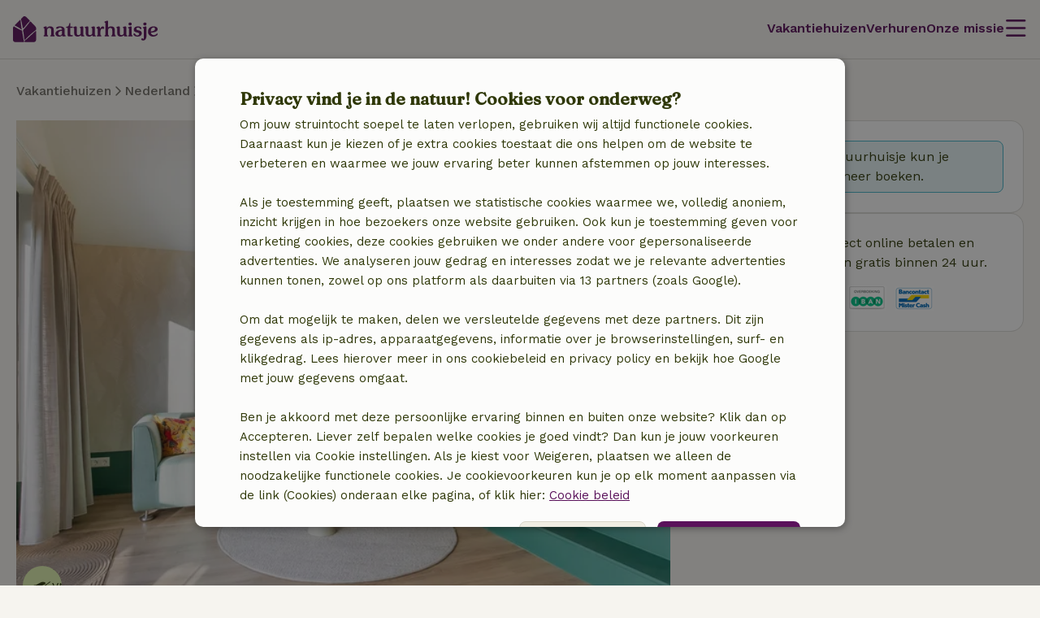

--- FILE ---
content_type: text/html; charset=UTF-8
request_url: https://www.natuurhuisje.nl/vakantiehuisje/74369
body_size: 27150
content:
<!DOCTYPE html>

<html lang="nl" data-language="nl" data-locale="nl_NL" data-icu-locale="nl-NL" data-env="prod" data-deployment-env="prod">
<head>
        
        

<meta name="logged_in" content="false"/>
<meta name="content_group" content="house-detail"/>
<meta name="site_section" content="other"/>
<meta name="user_type" content="unregistered" />
<meta name="currency" content="EUR" />


                            <script type='text/javascript'>var _conv_page_type="house-detail";</script>
                <script src="https://cdn-4.convertexperiments.com/js/10041649-10042587.js"></script>
    
        <meta charset="utf-8" />
    <meta http-equiv="X-UA-Compatible" content="IE=edge" /><script type="text/javascript">(window.NREUM||(NREUM={})).init={privacy:{cookies_enabled:true},ajax:{deny_list:[]},feature_flags:["experimental.resources","soft_nav"],performance:{capture_marks:false,capture_detail:false,capture_measures:true},distributed_tracing:{enabled:true}};(window.NREUM||(NREUM={})).loader_config={agentID:"538609534",accountID:"4483571",trustKey:"4483571",licenseKey:"NRJS-31ca1f38c342498cea5",applicationID:"537577888",browserID:"538609534"};;/*! For license information please see nr-loader-rum-1.308.0.min.js.LICENSE.txt */
(()=>{var e,t,r={163:(e,t,r)=>{"use strict";r.d(t,{j:()=>E});var n=r(384),i=r(1741);var a=r(2555);r(860).K7.genericEvents;const s="experimental.resources",o="register",c=e=>{if(!e||"string"!=typeof e)return!1;try{document.createDocumentFragment().querySelector(e)}catch{return!1}return!0};var d=r(2614),u=r(944),l=r(8122);const f="[data-nr-mask]",g=e=>(0,l.a)(e,(()=>{const e={feature_flags:[],experimental:{allow_registered_children:!1,resources:!1},mask_selector:"*",block_selector:"[data-nr-block]",mask_input_options:{color:!1,date:!1,"datetime-local":!1,email:!1,month:!1,number:!1,range:!1,search:!1,tel:!1,text:!1,time:!1,url:!1,week:!1,textarea:!1,select:!1,password:!0}};return{ajax:{deny_list:void 0,block_internal:!0,enabled:!0,autoStart:!0},api:{get allow_registered_children(){return e.feature_flags.includes(o)||e.experimental.allow_registered_children},set allow_registered_children(t){e.experimental.allow_registered_children=t},duplicate_registered_data:!1},browser_consent_mode:{enabled:!1},distributed_tracing:{enabled:void 0,exclude_newrelic_header:void 0,cors_use_newrelic_header:void 0,cors_use_tracecontext_headers:void 0,allowed_origins:void 0},get feature_flags(){return e.feature_flags},set feature_flags(t){e.feature_flags=t},generic_events:{enabled:!0,autoStart:!0},harvest:{interval:30},jserrors:{enabled:!0,autoStart:!0},logging:{enabled:!0,autoStart:!0},metrics:{enabled:!0,autoStart:!0},obfuscate:void 0,page_action:{enabled:!0},page_view_event:{enabled:!0,autoStart:!0},page_view_timing:{enabled:!0,autoStart:!0},performance:{capture_marks:!1,capture_measures:!1,capture_detail:!0,resources:{get enabled(){return e.feature_flags.includes(s)||e.experimental.resources},set enabled(t){e.experimental.resources=t},asset_types:[],first_party_domains:[],ignore_newrelic:!0}},privacy:{cookies_enabled:!0},proxy:{assets:void 0,beacon:void 0},session:{expiresMs:d.wk,inactiveMs:d.BB},session_replay:{autoStart:!0,enabled:!1,preload:!1,sampling_rate:10,error_sampling_rate:100,collect_fonts:!1,inline_images:!1,fix_stylesheets:!0,mask_all_inputs:!0,get mask_text_selector(){return e.mask_selector},set mask_text_selector(t){c(t)?e.mask_selector="".concat(t,",").concat(f):""===t||null===t?e.mask_selector=f:(0,u.R)(5,t)},get block_class(){return"nr-block"},get ignore_class(){return"nr-ignore"},get mask_text_class(){return"nr-mask"},get block_selector(){return e.block_selector},set block_selector(t){c(t)?e.block_selector+=",".concat(t):""!==t&&(0,u.R)(6,t)},get mask_input_options(){return e.mask_input_options},set mask_input_options(t){t&&"object"==typeof t?e.mask_input_options={...t,password:!0}:(0,u.R)(7,t)}},session_trace:{enabled:!0,autoStart:!0},soft_navigations:{enabled:!0,autoStart:!0},spa:{enabled:!0,autoStart:!0},ssl:void 0,user_actions:{enabled:!0,elementAttributes:["id","className","tagName","type"]}}})());var p=r(6154),m=r(9324);let h=0;const v={buildEnv:m.F3,distMethod:m.Xs,version:m.xv,originTime:p.WN},b={consented:!1},y={appMetadata:{},get consented(){return this.session?.state?.consent||b.consented},set consented(e){b.consented=e},customTransaction:void 0,denyList:void 0,disabled:!1,harvester:void 0,isolatedBacklog:!1,isRecording:!1,loaderType:void 0,maxBytes:3e4,obfuscator:void 0,onerror:void 0,ptid:void 0,releaseIds:{},session:void 0,timeKeeper:void 0,registeredEntities:[],jsAttributesMetadata:{bytes:0},get harvestCount(){return++h}},_=e=>{const t=(0,l.a)(e,y),r=Object.keys(v).reduce((e,t)=>(e[t]={value:v[t],writable:!1,configurable:!0,enumerable:!0},e),{});return Object.defineProperties(t,r)};var w=r(5701);const x=e=>{const t=e.startsWith("http");e+="/",r.p=t?e:"https://"+e};var R=r(7836),k=r(3241);const A={accountID:void 0,trustKey:void 0,agentID:void 0,licenseKey:void 0,applicationID:void 0,xpid:void 0},S=e=>(0,l.a)(e,A),T=new Set;function E(e,t={},r,s){let{init:o,info:c,loader_config:d,runtime:u={},exposed:l=!0}=t;if(!c){const e=(0,n.pV)();o=e.init,c=e.info,d=e.loader_config}e.init=g(o||{}),e.loader_config=S(d||{}),c.jsAttributes??={},p.bv&&(c.jsAttributes.isWorker=!0),e.info=(0,a.D)(c);const f=e.init,m=[c.beacon,c.errorBeacon];T.has(e.agentIdentifier)||(f.proxy.assets&&(x(f.proxy.assets),m.push(f.proxy.assets)),f.proxy.beacon&&m.push(f.proxy.beacon),e.beacons=[...m],function(e){const t=(0,n.pV)();Object.getOwnPropertyNames(i.W.prototype).forEach(r=>{const n=i.W.prototype[r];if("function"!=typeof n||"constructor"===n)return;let a=t[r];e[r]&&!1!==e.exposed&&"micro-agent"!==e.runtime?.loaderType&&(t[r]=(...t)=>{const n=e[r](...t);return a?a(...t):n})})}(e),(0,n.US)("activatedFeatures",w.B)),u.denyList=[...f.ajax.deny_list||[],...f.ajax.block_internal?m:[]],u.ptid=e.agentIdentifier,u.loaderType=r,e.runtime=_(u),T.has(e.agentIdentifier)||(e.ee=R.ee.get(e.agentIdentifier),e.exposed=l,(0,k.W)({agentIdentifier:e.agentIdentifier,drained:!!w.B?.[e.agentIdentifier],type:"lifecycle",name:"initialize",feature:void 0,data:e.config})),T.add(e.agentIdentifier)}},384:(e,t,r)=>{"use strict";r.d(t,{NT:()=>s,US:()=>u,Zm:()=>o,bQ:()=>d,dV:()=>c,pV:()=>l});var n=r(6154),i=r(1863),a=r(1910);const s={beacon:"bam.nr-data.net",errorBeacon:"bam.nr-data.net"};function o(){return n.gm.NREUM||(n.gm.NREUM={}),void 0===n.gm.newrelic&&(n.gm.newrelic=n.gm.NREUM),n.gm.NREUM}function c(){let e=o();return e.o||(e.o={ST:n.gm.setTimeout,SI:n.gm.setImmediate||n.gm.setInterval,CT:n.gm.clearTimeout,XHR:n.gm.XMLHttpRequest,REQ:n.gm.Request,EV:n.gm.Event,PR:n.gm.Promise,MO:n.gm.MutationObserver,FETCH:n.gm.fetch,WS:n.gm.WebSocket},(0,a.i)(...Object.values(e.o))),e}function d(e,t){let r=o();r.initializedAgents??={},t.initializedAt={ms:(0,i.t)(),date:new Date},r.initializedAgents[e]=t}function u(e,t){o()[e]=t}function l(){return function(){let e=o();const t=e.info||{};e.info={beacon:s.beacon,errorBeacon:s.errorBeacon,...t}}(),function(){let e=o();const t=e.init||{};e.init={...t}}(),c(),function(){let e=o();const t=e.loader_config||{};e.loader_config={...t}}(),o()}},782:(e,t,r)=>{"use strict";r.d(t,{T:()=>n});const n=r(860).K7.pageViewTiming},860:(e,t,r)=>{"use strict";r.d(t,{$J:()=>u,K7:()=>c,P3:()=>d,XX:()=>i,Yy:()=>o,df:()=>a,qY:()=>n,v4:()=>s});const n="events",i="jserrors",a="browser/blobs",s="rum",o="browser/logs",c={ajax:"ajax",genericEvents:"generic_events",jserrors:i,logging:"logging",metrics:"metrics",pageAction:"page_action",pageViewEvent:"page_view_event",pageViewTiming:"page_view_timing",sessionReplay:"session_replay",sessionTrace:"session_trace",softNav:"soft_navigations",spa:"spa"},d={[c.pageViewEvent]:1,[c.pageViewTiming]:2,[c.metrics]:3,[c.jserrors]:4,[c.spa]:5,[c.ajax]:6,[c.sessionTrace]:7,[c.softNav]:8,[c.sessionReplay]:9,[c.logging]:10,[c.genericEvents]:11},u={[c.pageViewEvent]:s,[c.pageViewTiming]:n,[c.ajax]:n,[c.spa]:n,[c.softNav]:n,[c.metrics]:i,[c.jserrors]:i,[c.sessionTrace]:a,[c.sessionReplay]:a,[c.logging]:o,[c.genericEvents]:"ins"}},944:(e,t,r)=>{"use strict";r.d(t,{R:()=>i});var n=r(3241);function i(e,t){"function"==typeof console.debug&&(console.debug("New Relic Warning: https://github.com/newrelic/newrelic-browser-agent/blob/main/docs/warning-codes.md#".concat(e),t),(0,n.W)({agentIdentifier:null,drained:null,type:"data",name:"warn",feature:"warn",data:{code:e,secondary:t}}))}},1687:(e,t,r)=>{"use strict";r.d(t,{Ak:()=>d,Ze:()=>f,x3:()=>u});var n=r(3241),i=r(7836),a=r(3606),s=r(860),o=r(2646);const c={};function d(e,t){const r={staged:!1,priority:s.P3[t]||0};l(e),c[e].get(t)||c[e].set(t,r)}function u(e,t){e&&c[e]&&(c[e].get(t)&&c[e].delete(t),p(e,t,!1),c[e].size&&g(e))}function l(e){if(!e)throw new Error("agentIdentifier required");c[e]||(c[e]=new Map)}function f(e="",t="feature",r=!1){if(l(e),!e||!c[e].get(t)||r)return p(e,t);c[e].get(t).staged=!0,g(e)}function g(e){const t=Array.from(c[e]);t.every(([e,t])=>t.staged)&&(t.sort((e,t)=>e[1].priority-t[1].priority),t.forEach(([t])=>{c[e].delete(t),p(e,t)}))}function p(e,t,r=!0){const s=e?i.ee.get(e):i.ee,c=a.i.handlers;if(!s.aborted&&s.backlog&&c){if((0,n.W)({agentIdentifier:e,type:"lifecycle",name:"drain",feature:t}),r){const e=s.backlog[t],r=c[t];if(r){for(let t=0;e&&t<e.length;++t)m(e[t],r);Object.entries(r).forEach(([e,t])=>{Object.values(t||{}).forEach(t=>{t[0]?.on&&t[0]?.context()instanceof o.y&&t[0].on(e,t[1])})})}}s.isolatedBacklog||delete c[t],s.backlog[t]=null,s.emit("drain-"+t,[])}}function m(e,t){var r=e[1];Object.values(t[r]||{}).forEach(t=>{var r=e[0];if(t[0]===r){var n=t[1],i=e[3],a=e[2];n.apply(i,a)}})}},1738:(e,t,r)=>{"use strict";r.d(t,{U:()=>g,Y:()=>f});var n=r(3241),i=r(9908),a=r(1863),s=r(944),o=r(5701),c=r(3969),d=r(8362),u=r(860),l=r(4261);function f(e,t,r,a){const f=a||r;!f||f[e]&&f[e]!==d.d.prototype[e]||(f[e]=function(){(0,i.p)(c.xV,["API/"+e+"/called"],void 0,u.K7.metrics,r.ee),(0,n.W)({agentIdentifier:r.agentIdentifier,drained:!!o.B?.[r.agentIdentifier],type:"data",name:"api",feature:l.Pl+e,data:{}});try{return t.apply(this,arguments)}catch(e){(0,s.R)(23,e)}})}function g(e,t,r,n,s){const o=e.info;null===r?delete o.jsAttributes[t]:o.jsAttributes[t]=r,(s||null===r)&&(0,i.p)(l.Pl+n,[(0,a.t)(),t,r],void 0,"session",e.ee)}},1741:(e,t,r)=>{"use strict";r.d(t,{W:()=>a});var n=r(944),i=r(4261);class a{#e(e,...t){if(this[e]!==a.prototype[e])return this[e](...t);(0,n.R)(35,e)}addPageAction(e,t){return this.#e(i.hG,e,t)}register(e){return this.#e(i.eY,e)}recordCustomEvent(e,t){return this.#e(i.fF,e,t)}setPageViewName(e,t){return this.#e(i.Fw,e,t)}setCustomAttribute(e,t,r){return this.#e(i.cD,e,t,r)}noticeError(e,t){return this.#e(i.o5,e,t)}setUserId(e,t=!1){return this.#e(i.Dl,e,t)}setApplicationVersion(e){return this.#e(i.nb,e)}setErrorHandler(e){return this.#e(i.bt,e)}addRelease(e,t){return this.#e(i.k6,e,t)}log(e,t){return this.#e(i.$9,e,t)}start(){return this.#e(i.d3)}finished(e){return this.#e(i.BL,e)}recordReplay(){return this.#e(i.CH)}pauseReplay(){return this.#e(i.Tb)}addToTrace(e){return this.#e(i.U2,e)}setCurrentRouteName(e){return this.#e(i.PA,e)}interaction(e){return this.#e(i.dT,e)}wrapLogger(e,t,r){return this.#e(i.Wb,e,t,r)}measure(e,t){return this.#e(i.V1,e,t)}consent(e){return this.#e(i.Pv,e)}}},1863:(e,t,r)=>{"use strict";function n(){return Math.floor(performance.now())}r.d(t,{t:()=>n})},1910:(e,t,r)=>{"use strict";r.d(t,{i:()=>a});var n=r(944);const i=new Map;function a(...e){return e.every(e=>{if(i.has(e))return i.get(e);const t="function"==typeof e?e.toString():"",r=t.includes("[native code]"),a=t.includes("nrWrapper");return r||a||(0,n.R)(64,e?.name||t),i.set(e,r),r})}},2555:(e,t,r)=>{"use strict";r.d(t,{D:()=>o,f:()=>s});var n=r(384),i=r(8122);const a={beacon:n.NT.beacon,errorBeacon:n.NT.errorBeacon,licenseKey:void 0,applicationID:void 0,sa:void 0,queueTime:void 0,applicationTime:void 0,ttGuid:void 0,user:void 0,account:void 0,product:void 0,extra:void 0,jsAttributes:{},userAttributes:void 0,atts:void 0,transactionName:void 0,tNamePlain:void 0};function s(e){try{return!!e.licenseKey&&!!e.errorBeacon&&!!e.applicationID}catch(e){return!1}}const o=e=>(0,i.a)(e,a)},2614:(e,t,r)=>{"use strict";r.d(t,{BB:()=>s,H3:()=>n,g:()=>d,iL:()=>c,tS:()=>o,uh:()=>i,wk:()=>a});const n="NRBA",i="SESSION",a=144e5,s=18e5,o={STARTED:"session-started",PAUSE:"session-pause",RESET:"session-reset",RESUME:"session-resume",UPDATE:"session-update"},c={SAME_TAB:"same-tab",CROSS_TAB:"cross-tab"},d={OFF:0,FULL:1,ERROR:2}},2646:(e,t,r)=>{"use strict";r.d(t,{y:()=>n});class n{constructor(e){this.contextId=e}}},2843:(e,t,r)=>{"use strict";r.d(t,{G:()=>a,u:()=>i});var n=r(3878);function i(e,t=!1,r,i){(0,n.DD)("visibilitychange",function(){if(t)return void("hidden"===document.visibilityState&&e());e(document.visibilityState)},r,i)}function a(e,t,r){(0,n.sp)("pagehide",e,t,r)}},3241:(e,t,r)=>{"use strict";r.d(t,{W:()=>a});var n=r(6154);const i="newrelic";function a(e={}){try{n.gm.dispatchEvent(new CustomEvent(i,{detail:e}))}catch(e){}}},3606:(e,t,r)=>{"use strict";r.d(t,{i:()=>a});var n=r(9908);a.on=s;var i=a.handlers={};function a(e,t,r,a){s(a||n.d,i,e,t,r)}function s(e,t,r,i,a){a||(a="feature"),e||(e=n.d);var s=t[a]=t[a]||{};(s[r]=s[r]||[]).push([e,i])}},3878:(e,t,r)=>{"use strict";function n(e,t){return{capture:e,passive:!1,signal:t}}function i(e,t,r=!1,i){window.addEventListener(e,t,n(r,i))}function a(e,t,r=!1,i){document.addEventListener(e,t,n(r,i))}r.d(t,{DD:()=>a,jT:()=>n,sp:()=>i})},3969:(e,t,r)=>{"use strict";r.d(t,{TZ:()=>n,XG:()=>o,rs:()=>i,xV:()=>s,z_:()=>a});const n=r(860).K7.metrics,i="sm",a="cm",s="storeSupportabilityMetrics",o="storeEventMetrics"},4234:(e,t,r)=>{"use strict";r.d(t,{W:()=>a});var n=r(7836),i=r(1687);class a{constructor(e,t){this.agentIdentifier=e,this.ee=n.ee.get(e),this.featureName=t,this.blocked=!1}deregisterDrain(){(0,i.x3)(this.agentIdentifier,this.featureName)}}},4261:(e,t,r)=>{"use strict";r.d(t,{$9:()=>d,BL:()=>o,CH:()=>g,Dl:()=>_,Fw:()=>y,PA:()=>h,Pl:()=>n,Pv:()=>k,Tb:()=>l,U2:()=>a,V1:()=>R,Wb:()=>x,bt:()=>b,cD:()=>v,d3:()=>w,dT:()=>c,eY:()=>p,fF:()=>f,hG:()=>i,k6:()=>s,nb:()=>m,o5:()=>u});const n="api-",i="addPageAction",a="addToTrace",s="addRelease",o="finished",c="interaction",d="log",u="noticeError",l="pauseReplay",f="recordCustomEvent",g="recordReplay",p="register",m="setApplicationVersion",h="setCurrentRouteName",v="setCustomAttribute",b="setErrorHandler",y="setPageViewName",_="setUserId",w="start",x="wrapLogger",R="measure",k="consent"},5289:(e,t,r)=>{"use strict";r.d(t,{GG:()=>s,Qr:()=>c,sB:()=>o});var n=r(3878),i=r(6389);function a(){return"undefined"==typeof document||"complete"===document.readyState}function s(e,t){if(a())return e();const r=(0,i.J)(e),s=setInterval(()=>{a()&&(clearInterval(s),r())},500);(0,n.sp)("load",r,t)}function o(e){if(a())return e();(0,n.DD)("DOMContentLoaded",e)}function c(e){if(a())return e();(0,n.sp)("popstate",e)}},5607:(e,t,r)=>{"use strict";r.d(t,{W:()=>n});const n=(0,r(9566).bz)()},5701:(e,t,r)=>{"use strict";r.d(t,{B:()=>a,t:()=>s});var n=r(3241);const i=new Set,a={};function s(e,t){const r=t.agentIdentifier;a[r]??={},e&&"object"==typeof e&&(i.has(r)||(t.ee.emit("rumresp",[e]),a[r]=e,i.add(r),(0,n.W)({agentIdentifier:r,loaded:!0,drained:!0,type:"lifecycle",name:"load",feature:void 0,data:e})))}},6154:(e,t,r)=>{"use strict";r.d(t,{OF:()=>c,RI:()=>i,WN:()=>u,bv:()=>a,eN:()=>l,gm:()=>s,mw:()=>o,sb:()=>d});var n=r(1863);const i="undefined"!=typeof window&&!!window.document,a="undefined"!=typeof WorkerGlobalScope&&("undefined"!=typeof self&&self instanceof WorkerGlobalScope&&self.navigator instanceof WorkerNavigator||"undefined"!=typeof globalThis&&globalThis instanceof WorkerGlobalScope&&globalThis.navigator instanceof WorkerNavigator),s=i?window:"undefined"!=typeof WorkerGlobalScope&&("undefined"!=typeof self&&self instanceof WorkerGlobalScope&&self||"undefined"!=typeof globalThis&&globalThis instanceof WorkerGlobalScope&&globalThis),o=Boolean("hidden"===s?.document?.visibilityState),c=/iPad|iPhone|iPod/.test(s.navigator?.userAgent),d=c&&"undefined"==typeof SharedWorker,u=((()=>{const e=s.navigator?.userAgent?.match(/Firefox[/\s](\d+\.\d+)/);Array.isArray(e)&&e.length>=2&&e[1]})(),Date.now()-(0,n.t)()),l=()=>"undefined"!=typeof PerformanceNavigationTiming&&s?.performance?.getEntriesByType("navigation")?.[0]?.responseStart},6389:(e,t,r)=>{"use strict";function n(e,t=500,r={}){const n=r?.leading||!1;let i;return(...r)=>{n&&void 0===i&&(e.apply(this,r),i=setTimeout(()=>{i=clearTimeout(i)},t)),n||(clearTimeout(i),i=setTimeout(()=>{e.apply(this,r)},t))}}function i(e){let t=!1;return(...r)=>{t||(t=!0,e.apply(this,r))}}r.d(t,{J:()=>i,s:()=>n})},6630:(e,t,r)=>{"use strict";r.d(t,{T:()=>n});const n=r(860).K7.pageViewEvent},7699:(e,t,r)=>{"use strict";r.d(t,{It:()=>a,KC:()=>o,No:()=>i,qh:()=>s});var n=r(860);const i=16e3,a=1e6,s="SESSION_ERROR",o={[n.K7.logging]:!0,[n.K7.genericEvents]:!1,[n.K7.jserrors]:!1,[n.K7.ajax]:!1}},7836:(e,t,r)=>{"use strict";r.d(t,{P:()=>o,ee:()=>c});var n=r(384),i=r(8990),a=r(2646),s=r(5607);const o="nr@context:".concat(s.W),c=function e(t,r){var n={},s={},u={},l=!1;try{l=16===r.length&&d.initializedAgents?.[r]?.runtime.isolatedBacklog}catch(e){}var f={on:p,addEventListener:p,removeEventListener:function(e,t){var r=n[e];if(!r)return;for(var i=0;i<r.length;i++)r[i]===t&&r.splice(i,1)},emit:function(e,r,n,i,a){!1!==a&&(a=!0);if(c.aborted&&!i)return;t&&a&&t.emit(e,r,n);var o=g(n);m(e).forEach(e=>{e.apply(o,r)});var d=v()[s[e]];d&&d.push([f,e,r,o]);return o},get:h,listeners:m,context:g,buffer:function(e,t){const r=v();if(t=t||"feature",f.aborted)return;Object.entries(e||{}).forEach(([e,n])=>{s[n]=t,t in r||(r[t]=[])})},abort:function(){f._aborted=!0,Object.keys(f.backlog).forEach(e=>{delete f.backlog[e]})},isBuffering:function(e){return!!v()[s[e]]},debugId:r,backlog:l?{}:t&&"object"==typeof t.backlog?t.backlog:{},isolatedBacklog:l};return Object.defineProperty(f,"aborted",{get:()=>{let e=f._aborted||!1;return e||(t&&(e=t.aborted),e)}}),f;function g(e){return e&&e instanceof a.y?e:e?(0,i.I)(e,o,()=>new a.y(o)):new a.y(o)}function p(e,t){n[e]=m(e).concat(t)}function m(e){return n[e]||[]}function h(t){return u[t]=u[t]||e(f,t)}function v(){return f.backlog}}(void 0,"globalEE"),d=(0,n.Zm)();d.ee||(d.ee=c)},8122:(e,t,r)=>{"use strict";r.d(t,{a:()=>i});var n=r(944);function i(e,t){try{if(!e||"object"!=typeof e)return(0,n.R)(3);if(!t||"object"!=typeof t)return(0,n.R)(4);const r=Object.create(Object.getPrototypeOf(t),Object.getOwnPropertyDescriptors(t)),a=0===Object.keys(r).length?e:r;for(let s in a)if(void 0!==e[s])try{if(null===e[s]){r[s]=null;continue}Array.isArray(e[s])&&Array.isArray(t[s])?r[s]=Array.from(new Set([...e[s],...t[s]])):"object"==typeof e[s]&&"object"==typeof t[s]?r[s]=i(e[s],t[s]):r[s]=e[s]}catch(e){r[s]||(0,n.R)(1,e)}return r}catch(e){(0,n.R)(2,e)}}},8362:(e,t,r)=>{"use strict";r.d(t,{d:()=>a});var n=r(9566),i=r(1741);class a extends i.W{agentIdentifier=(0,n.LA)(16)}},8374:(e,t,r)=>{r.nc=(()=>{try{return document?.currentScript?.nonce}catch(e){}return""})()},8990:(e,t,r)=>{"use strict";r.d(t,{I:()=>i});var n=Object.prototype.hasOwnProperty;function i(e,t,r){if(n.call(e,t))return e[t];var i=r();if(Object.defineProperty&&Object.keys)try{return Object.defineProperty(e,t,{value:i,writable:!0,enumerable:!1}),i}catch(e){}return e[t]=i,i}},9324:(e,t,r)=>{"use strict";r.d(t,{F3:()=>i,Xs:()=>a,xv:()=>n});const n="1.308.0",i="PROD",a="CDN"},9566:(e,t,r)=>{"use strict";r.d(t,{LA:()=>o,bz:()=>s});var n=r(6154);const i="xxxxxxxx-xxxx-4xxx-yxxx-xxxxxxxxxxxx";function a(e,t){return e?15&e[t]:16*Math.random()|0}function s(){const e=n.gm?.crypto||n.gm?.msCrypto;let t,r=0;return e&&e.getRandomValues&&(t=e.getRandomValues(new Uint8Array(30))),i.split("").map(e=>"x"===e?a(t,r++).toString(16):"y"===e?(3&a()|8).toString(16):e).join("")}function o(e){const t=n.gm?.crypto||n.gm?.msCrypto;let r,i=0;t&&t.getRandomValues&&(r=t.getRandomValues(new Uint8Array(e)));const s=[];for(var o=0;o<e;o++)s.push(a(r,i++).toString(16));return s.join("")}},9908:(e,t,r)=>{"use strict";r.d(t,{d:()=>n,p:()=>i});var n=r(7836).ee.get("handle");function i(e,t,r,i,a){a?(a.buffer([e],i),a.emit(e,t,r)):(n.buffer([e],i),n.emit(e,t,r))}}},n={};function i(e){var t=n[e];if(void 0!==t)return t.exports;var a=n[e]={exports:{}};return r[e](a,a.exports,i),a.exports}i.m=r,i.d=(e,t)=>{for(var r in t)i.o(t,r)&&!i.o(e,r)&&Object.defineProperty(e,r,{enumerable:!0,get:t[r]})},i.f={},i.e=e=>Promise.all(Object.keys(i.f).reduce((t,r)=>(i.f[r](e,t),t),[])),i.u=e=>"nr-rum-1.308.0.min.js",i.o=(e,t)=>Object.prototype.hasOwnProperty.call(e,t),e={},t="NRBA-1.308.0.PROD:",i.l=(r,n,a,s)=>{if(e[r])e[r].push(n);else{var o,c;if(void 0!==a)for(var d=document.getElementsByTagName("script"),u=0;u<d.length;u++){var l=d[u];if(l.getAttribute("src")==r||l.getAttribute("data-webpack")==t+a){o=l;break}}if(!o){c=!0;var f={296:"sha512-+MIMDsOcckGXa1EdWHqFNv7P+JUkd5kQwCBr3KE6uCvnsBNUrdSt4a/3/L4j4TxtnaMNjHpza2/erNQbpacJQA=="};(o=document.createElement("script")).charset="utf-8",i.nc&&o.setAttribute("nonce",i.nc),o.setAttribute("data-webpack",t+a),o.src=r,0!==o.src.indexOf(window.location.origin+"/")&&(o.crossOrigin="anonymous"),f[s]&&(o.integrity=f[s])}e[r]=[n];var g=(t,n)=>{o.onerror=o.onload=null,clearTimeout(p);var i=e[r];if(delete e[r],o.parentNode&&o.parentNode.removeChild(o),i&&i.forEach(e=>e(n)),t)return t(n)},p=setTimeout(g.bind(null,void 0,{type:"timeout",target:o}),12e4);o.onerror=g.bind(null,o.onerror),o.onload=g.bind(null,o.onload),c&&document.head.appendChild(o)}},i.r=e=>{"undefined"!=typeof Symbol&&Symbol.toStringTag&&Object.defineProperty(e,Symbol.toStringTag,{value:"Module"}),Object.defineProperty(e,"__esModule",{value:!0})},i.p="https://js-agent.newrelic.com/",(()=>{var e={374:0,840:0};i.f.j=(t,r)=>{var n=i.o(e,t)?e[t]:void 0;if(0!==n)if(n)r.push(n[2]);else{var a=new Promise((r,i)=>n=e[t]=[r,i]);r.push(n[2]=a);var s=i.p+i.u(t),o=new Error;i.l(s,r=>{if(i.o(e,t)&&(0!==(n=e[t])&&(e[t]=void 0),n)){var a=r&&("load"===r.type?"missing":r.type),s=r&&r.target&&r.target.src;o.message="Loading chunk "+t+" failed: ("+a+": "+s+")",o.name="ChunkLoadError",o.type=a,o.request=s,n[1](o)}},"chunk-"+t,t)}};var t=(t,r)=>{var n,a,[s,o,c]=r,d=0;if(s.some(t=>0!==e[t])){for(n in o)i.o(o,n)&&(i.m[n]=o[n]);if(c)c(i)}for(t&&t(r);d<s.length;d++)a=s[d],i.o(e,a)&&e[a]&&e[a][0](),e[a]=0},r=self["webpackChunk:NRBA-1.308.0.PROD"]=self["webpackChunk:NRBA-1.308.0.PROD"]||[];r.forEach(t.bind(null,0)),r.push=t.bind(null,r.push.bind(r))})(),(()=>{"use strict";i(8374);var e=i(8362),t=i(860);const r=Object.values(t.K7);var n=i(163);var a=i(9908),s=i(1863),o=i(4261),c=i(1738);var d=i(1687),u=i(4234),l=i(5289),f=i(6154),g=i(944),p=i(384);const m=e=>f.RI&&!0===e?.privacy.cookies_enabled;function h(e){return!!(0,p.dV)().o.MO&&m(e)&&!0===e?.session_trace.enabled}var v=i(6389),b=i(7699);class y extends u.W{constructor(e,t){super(e.agentIdentifier,t),this.agentRef=e,this.abortHandler=void 0,this.featAggregate=void 0,this.loadedSuccessfully=void 0,this.onAggregateImported=new Promise(e=>{this.loadedSuccessfully=e}),this.deferred=Promise.resolve(),!1===e.init[this.featureName].autoStart?this.deferred=new Promise((t,r)=>{this.ee.on("manual-start-all",(0,v.J)(()=>{(0,d.Ak)(e.agentIdentifier,this.featureName),t()}))}):(0,d.Ak)(e.agentIdentifier,t)}importAggregator(e,t,r={}){if(this.featAggregate)return;const n=async()=>{let n;await this.deferred;try{if(m(e.init)){const{setupAgentSession:t}=await i.e(296).then(i.bind(i,3305));n=t(e)}}catch(e){(0,g.R)(20,e),this.ee.emit("internal-error",[e]),(0,a.p)(b.qh,[e],void 0,this.featureName,this.ee)}try{if(!this.#t(this.featureName,n,e.init))return(0,d.Ze)(this.agentIdentifier,this.featureName),void this.loadedSuccessfully(!1);const{Aggregate:i}=await t();this.featAggregate=new i(e,r),e.runtime.harvester.initializedAggregates.push(this.featAggregate),this.loadedSuccessfully(!0)}catch(e){(0,g.R)(34,e),this.abortHandler?.(),(0,d.Ze)(this.agentIdentifier,this.featureName,!0),this.loadedSuccessfully(!1),this.ee&&this.ee.abort()}};f.RI?(0,l.GG)(()=>n(),!0):n()}#t(e,r,n){if(this.blocked)return!1;switch(e){case t.K7.sessionReplay:return h(n)&&!!r;case t.K7.sessionTrace:return!!r;default:return!0}}}var _=i(6630),w=i(2614),x=i(3241);class R extends y{static featureName=_.T;constructor(e){var t;super(e,_.T),this.setupInspectionEvents(e.agentIdentifier),t=e,(0,c.Y)(o.Fw,function(e,r){"string"==typeof e&&("/"!==e.charAt(0)&&(e="/"+e),t.runtime.customTransaction=(r||"http://custom.transaction")+e,(0,a.p)(o.Pl+o.Fw,[(0,s.t)()],void 0,void 0,t.ee))},t),this.importAggregator(e,()=>i.e(296).then(i.bind(i,3943)))}setupInspectionEvents(e){const t=(t,r)=>{t&&(0,x.W)({agentIdentifier:e,timeStamp:t.timeStamp,loaded:"complete"===t.target.readyState,type:"window",name:r,data:t.target.location+""})};(0,l.sB)(e=>{t(e,"DOMContentLoaded")}),(0,l.GG)(e=>{t(e,"load")}),(0,l.Qr)(e=>{t(e,"navigate")}),this.ee.on(w.tS.UPDATE,(t,r)=>{(0,x.W)({agentIdentifier:e,type:"lifecycle",name:"session",data:r})})}}class k extends e.d{constructor(e){var t;(super(),f.gm)?(this.features={},(0,p.bQ)(this.agentIdentifier,this),this.desiredFeatures=new Set(e.features||[]),this.desiredFeatures.add(R),(0,n.j)(this,e,e.loaderType||"agent"),t=this,(0,c.Y)(o.cD,function(e,r,n=!1){if("string"==typeof e){if(["string","number","boolean"].includes(typeof r)||null===r)return(0,c.U)(t,e,r,o.cD,n);(0,g.R)(40,typeof r)}else(0,g.R)(39,typeof e)},t),function(e){(0,c.Y)(o.Dl,function(t,r=!1){if("string"!=typeof t&&null!==t)return void(0,g.R)(41,typeof t);const n=e.info.jsAttributes["enduser.id"];r&&null!=n&&n!==t?(0,a.p)(o.Pl+"setUserIdAndResetSession",[t],void 0,"session",e.ee):(0,c.U)(e,"enduser.id",t,o.Dl,!0)},e)}(this),function(e){(0,c.Y)(o.nb,function(t){if("string"==typeof t||null===t)return(0,c.U)(e,"application.version",t,o.nb,!1);(0,g.R)(42,typeof t)},e)}(this),function(e){(0,c.Y)(o.d3,function(){e.ee.emit("manual-start-all")},e)}(this),function(e){(0,c.Y)(o.Pv,function(t=!0){if("boolean"==typeof t){if((0,a.p)(o.Pl+o.Pv,[t],void 0,"session",e.ee),e.runtime.consented=t,t){const t=e.features.page_view_event;t.onAggregateImported.then(e=>{const r=t.featAggregate;e&&!r.sentRum&&r.sendRum()})}}else(0,g.R)(65,typeof t)},e)}(this),this.run()):(0,g.R)(21)}get config(){return{info:this.info,init:this.init,loader_config:this.loader_config,runtime:this.runtime}}get api(){return this}run(){try{const e=function(e){const t={};return r.forEach(r=>{t[r]=!!e[r]?.enabled}),t}(this.init),n=[...this.desiredFeatures];n.sort((e,r)=>t.P3[e.featureName]-t.P3[r.featureName]),n.forEach(r=>{if(!e[r.featureName]&&r.featureName!==t.K7.pageViewEvent)return;if(r.featureName===t.K7.spa)return void(0,g.R)(67);const n=function(e){switch(e){case t.K7.ajax:return[t.K7.jserrors];case t.K7.sessionTrace:return[t.K7.ajax,t.K7.pageViewEvent];case t.K7.sessionReplay:return[t.K7.sessionTrace];case t.K7.pageViewTiming:return[t.K7.pageViewEvent];default:return[]}}(r.featureName).filter(e=>!(e in this.features));n.length>0&&(0,g.R)(36,{targetFeature:r.featureName,missingDependencies:n}),this.features[r.featureName]=new r(this)})}catch(e){(0,g.R)(22,e);for(const e in this.features)this.features[e].abortHandler?.();const t=(0,p.Zm)();delete t.initializedAgents[this.agentIdentifier]?.features,delete this.sharedAggregator;return t.ee.get(this.agentIdentifier).abort(),!1}}}var A=i(2843),S=i(782);class T extends y{static featureName=S.T;constructor(e){super(e,S.T),f.RI&&((0,A.u)(()=>(0,a.p)("docHidden",[(0,s.t)()],void 0,S.T,this.ee),!0),(0,A.G)(()=>(0,a.p)("winPagehide",[(0,s.t)()],void 0,S.T,this.ee)),this.importAggregator(e,()=>i.e(296).then(i.bind(i,2117))))}}var E=i(3969);class I extends y{static featureName=E.TZ;constructor(e){super(e,E.TZ),f.RI&&document.addEventListener("securitypolicyviolation",e=>{(0,a.p)(E.xV,["Generic/CSPViolation/Detected"],void 0,this.featureName,this.ee)}),this.importAggregator(e,()=>i.e(296).then(i.bind(i,9623)))}}new k({features:[R,T,I],loaderType:"lite"})})()})();</script>
    <meta name="viewport" content="width=device-width, initial-scale=1.0, interactive-widget=resizes-content">

    <link rel="apple-touch-icon" sizes="180x180" href="/apple-touch-icon.png?v=_c8d24abd0c550c64ee8f43e18770fdfe">
    <link rel="icon" type="image/x-icon" sizes="32x32" href="/favicon-32x32.png?v=_c8d24abd0c550c64ee8f43e18770fdfe">
    <link rel="icon" type="image/x-icon" sizes="16x16" href="/favicon-16x16.png?v=_c8d24abd0c550c64ee8f43e18770fdfe">
    <link rel="manifest" href="/site.nl_NL.webmanifest?v=_c8d24abd0c550c64ee8f43e18770fdfe">
    <link rel="mask-icon" href="/safari-pinned-tab.svg?v=_c8d24abd0c550c64ee8f43e18770fdfe" color="#225544">
    <meta name="apple-mobile-web-app-title" content="Natuurhuisje.nl">
    <meta name="application-name" content="Natuurhuisje.nl">
    <meta name="mobile-web-app-capable" value="yes">
    <meta name="msapplication-TileColor" content="#ffffff">
    <meta name="theme-color" content="#f6f4ef">

    <link rel="dns-prefetch" href="https://www.google-analytics.com">
    <link rel="dns-prefetch" href="https://connect.facebook.net">
    <link rel="dns-prefetch" href="https://stats.g.doubleclick.net">
    <link rel="dns-prefetch" href="https://assets.nature.house">

    <link rel="alternate" hreflang="nl" href="https://www.natuurhuisje.nl/vakantiehuisje/74369"><link rel="alternate" hreflang="nl-BE" href="https://www.natuurhuisje.be/vakantiehuisje/74369"><link rel="alternate" hreflang="en" href="https://www.nature.house/cottage/74369"><link rel="alternate" hreflang="de" href="https://www.naturhaeuschen.de/ferienhaus/74369"><link rel="alternate" hreflang="fr" href="https://www.maisonnature.fr/location-vacances/74369"><link rel="alternate" hreflang="fr-BE" href="https://www.maisonnature.be/location-vacances/74369"><link rel="alternate" hreflang="it" href="https://www.casanellanatura.it/case-vacanze/74369">
    
<script>
    window.dataLayer = window.dataLayer || [];
</script>

    <!-- Google Tag Manager -->
    <script>(function(w, d, s, l, i) {
            let { host } = new URL('https://www.natuurhuisje.nl');
            host = host.replace(/^www\./, '').replace(/^accept\./, '');
            w[l] = w[l] || [];
            w[l].push({ 'gtm.start': new Date().getTime(), event: 'gtm.js' });
            var f = d.getElementsByTagName(s)[0], j = d.createElement(s);
            j.async = true;
            j.src = 'https://' + host + '/metrics/2qlvroykgji.js?' + i;
            f.parentNode.insertBefore(j, f);
        })(window, document, 'script', 'dataLayer', '7=AA5aLC0iXyE%2FLSlTKTUhUB9XVUVISRYYVAQGHwwaAB4cAxQBHEEcGk8ZCBtEQB8THRgOCAo%3D');</script>
    <!-- End Google Tag Manager -->

    <title>Natuurhuisje 74369  - huisje in Utrecht | Natuurhuisje.nl</title>

    <meta name="description" content="Vakantiehuis 74369 voor 4 personen in Utrecht huren? Met jouw boeking steun je lokale natuurprojecten. Lees meer over dit huisje op Natuurhuisje.nl!"/>

            
        <meta id="house-id" content="74369" />
        <meta id="instant-booking" content="false" />
        <meta id="status" content="offline" />

        <link rel="dns-prefetch" href="https://images.nature.house">

<meta id="data-layer" content="{&quot;products&quot;:[{&quot;id&quot;:74369,&quot;name&quot;:&quot;Natuurhuisje in Utrecht&quot;,&quot;language&quot;:&quot;nl_NL&quot;,&quot;price&quot;:&quot;&quot;,&quot;type&quot;:&quot;own&quot;}],&quot;custom_lastcountry&quot;:&quot;Nederland&quot;,&quot;custom_lastregion&quot;:&quot;Utrecht&quot;,&quot;custom_lastdepartment&quot;:&quot;&quot;,&quot;custom_lastcity&quot;:&quot;Utrecht&quot;,&quot;custom_bedrooms&quot;:2,&quot;custom_type&quot;:&quot;vakantiehuis&quot;,&quot;custom_theme&quot;:&quot;Tussen de velden&quot;,&quot;custom_service&quot;:&quot;tuinmeubilair, kinderbed, internettoegang (WiFi), kinderstoel, afwasmachine, koel-\/vriescombinatie, tuin, tv, contactloos verblijf, oven&quot;,&quot;custom_location&quot;:&quot;kleinschalig vakantiepark&quot;,&quot;custom_durability&quot;:&quot;public_transport, renewable_energy, distinguishable_waste&quot;,&quot;custom_reviews&quot;:0,&quot;custom_nature&quot;:0,&quot;currency&quot;:&quot;EUR&quot;}">
    <meta name="robots" content="noindex">

<script type="application/ld+json">
    {
        "@context": "https://schema.org",
        "@type": "BreadcrumbList",
        "itemListElement":
        [
                                                {
                        "@type": "ListItem",
                        "position": 1,
                        "name": "Vakantiehuizen",
                        "item": "https://www.natuurhuisje.nl/vakantiehuizen"
                    } ,
                                                                {
                        "@type": "ListItem",
                        "position": 2,
                        "name": "Nederland",
                        "item": "https://www.natuurhuisje.nl/vakantiehuizen/nederland"
                    } ,
                                                                {
                        "@type": "ListItem",
                        "position": 3,
                        "name": "Utrecht",
                        "item": "https://www.natuurhuisje.nl/vakantiehuizen/nederland/utrecht"
                    } ,
                                                                {
                        "@type": "ListItem",
                        "position": 4,
                        "name": "Utrecht",
                        "item": "https://www.natuurhuisje.nl/plaatsen/utrecht"
                    } ,
                                                                {
                        "@type": "ListItem",
                        "position": 5,
                        "name": "Natuurhuisje 74369",
                        "item": "https://www.natuurhuisje.nl/vakantiehuisje/74369"
                    } 
                                    ]
    }
</script>

        <meta property="og:type" content="website" />
<meta property="og:site_name" content="Natuurhuisje.nl" />
<meta property="og:title" content="Natuurhuisje 74369  - huisje in Utrecht | Natuurhuisje.nl"/><meta property="og:url" content="https://www.natuurhuisje.nl/vakantiehuisje/74369" /><meta property="og:description" content="Vakantiehuis 74369 voor 4 personen in Utrecht huren? Met jouw boeking steun je lokale natuurprojecten. Lees meer over dit huisje op Natuurhuisje.nl!"/><meta property="og:image" content="https://nature.house/cdn-cgi/imagedelivery/8Ahqf8RmIwfc0e1N5qGmxg/ed52b2ee-de8b-404b-ab4d-8a7736a24f00/rotate=0,fit=cover,width=760,height=490"/>
<meta name="twitter:card" content="summary_large_image" />
<meta name="twitter:site" content="@natuurhuisje" />
<meta property="twitter:title" content="Natuurhuisje 74369  - huisje in Utrecht | Natuurhuisje.nl"/><meta property="twitter:description" content="Vakantiehuis 74369 voor 4 personen in Utrecht huren? Met jouw boeking steun je lokale natuurprojecten. Lees meer over dit huisje op Natuurhuisje.nl!"/><meta property="twitter:image" content="https://nature.house/cdn-cgi/imagedelivery/8Ahqf8RmIwfc0e1N5qGmxg/ed52b2ee-de8b-404b-ab4d-8a7736a24f00/rotate=0,fit=cover,width=760,height=490"/>    
    
    
            <link rel="canonical" href="https://www.natuurhuisje.nl/vakantiehuisje/74369"/>
    
                

        <script type="application/ld+json">
    {
        "@context": "http://schema.org",
        "@type": "Accommodation",
        "name": "Natuurhuisje in Utrecht",
        "url": "/vakantiehuisje/74369",
        "description": "Lodge 1: voor 4 personen met 2 luxe badkamers&lt;br /&gt;
&lt;br /&gt;
OPEN VANAF FEBRUARI 2024&lt;br /&gt;
&lt;br /&gt;
Deze lodge voor 4 personen met twee luxe badkamers. De beste keuze voor bijvoorbeeld twee koppels of een gezin met oudere kinderen, die de privacy van een eigen badkamer wensen.&lt;br /&gt;
&lt;br /&gt;
De lodge is volledige ingericht en van alle gemakken voorzien. Ze biedt een woonkamer, keuken, Master bedroom met Kingsize bed van Auping, tweede slaapkamer met 2 eenpersoonsbedden van Auping (deze kunnen aan elkaar worden geschoven als tweepersoonsbed), twee luxe badkamers en een heerlijk privé terras.&lt;br /&gt;
&lt;br /&gt;
Ze zijn ingericht met kwalitatief hoogwaardige designmeubelen en -accessoires van, zoveel mogelijk, Nederlandse designers die gebruikmaken van duurzame materialen.&lt;br /&gt;
&lt;br /&gt;
Alle informatie over de Lodge is online, en de check-in digitaal. Lees de online folder door die je na het boeken opgestuurd krijg, en stap je lodge binnen wanneer het jou uitkomt.",
        "image": "https://nature.house/cdn-cgi/imagedelivery/8Ahqf8RmIwfc0e1N5qGmxg/ed52b2ee-de8b-404b-ab4d-8a7736a24f00/rotate=0,fit=cover,width=760,height=490",
        "petsAllowed": false,
        "address": {
            "@type": "PostalAddress",
            "addressLocality": "Utrecht",
            "addressRegion": "Utrecht",
            "addressCountry": {
                "@type": "Country",
                "name": "Nederland"
            }
        }
      }
</script>
    
    
    <link crossorigin rel="stylesheet" href="https://assets.nature.house/build-react/uiLibrary-yQAiO3em.css">

            <link rel="stylesheet" href="https://assets.nature.house/build/1091.689a651e.css"><link rel="stylesheet" href="https://assets.nature.house/build/9033.d512c663.css"><link rel="stylesheet" href="https://assets.nature.house/build/4441.d88757a6.css"><link rel="stylesheet" href="https://assets.nature.house/build/app.09cdcbee.css">
    

    <link rel="stylesheet" href="https://assets.nature.house/build/listing.8b189ec8.css">

    <link crossorigin rel="stylesheet" href="https://assets.nature.house/build-react/index-BEjPN5Hi.css">
    <link rel="preconnect" href="https://assets.nature.house" crossorigin/>
    <link
        rel="preload"
        href="https://assets.nature.house/design-system/v4.54.2/fonts/fraunces/fraunces.woff2"
        as="font"
        type="font/woff2"
        crossorigin="anonymous"
    />

    <link
        rel="preload"
        href="https://assets.nature.house/design-system/v4.54.2/fonts/fraunces/fraunces-italic.woff2"
        as="font"
        type="font/woff2"
        crossorigin="anonymous"
    />

    <link
        rel="preload"
        href="https://assets.nature.house/design-system/v4.54.2/fonts/work-sans/work-sans.woff2"
        as="font"
        type="font/woff2"
        crossorigin="anonymous"
    />

    <link
        rel="preload"
        href="https://assets.nature.house/design-system/v4.54.2/fonts/work-sans/work-sans-italic.woff2"
        as="font"
        type="font/woff2"
        crossorigin="anonymous"
    />

    <link
        rel="preload"
        href="https://assets.nature.house/design-system/v4.54.2/fonts/font-awesome/fa-brands-400.woff2"
        as="font"
        type="font/woff2"
        crossorigin="anonymous"
    />

    <link
        rel="preload"
        href="https://assets.nature.house/design-system/v4.54.2/fonts/font-awesome/fa-light-300.woff2"
        as="font"
        type="font/woff2"
        crossorigin="anonymous"
    />

    <link
        rel="preload"
        href="https://assets.nature.house/design-system/v4.54.2/fonts/font-awesome/fa-regular-400.woff2"
        as="font"
        type="font/woff2"
        crossorigin="anonymous"
    />

    <link
        rel="preload"
        href="https://assets.nature.house/design-system/v4.54.2/fonts/font-awesome/fa-solid-900.woff2"
        as="font"
        type="font/woff2"
        crossorigin="anonymous"
    />

    </head>

    <body class="footerIsSticky homepage-search-feature">
    <!-- Google Tag Manager (noscript) -->
<noscript><iframe src="https://www.googletagmanager.com/ns.html?id="
                  height="0" width="0" style="display:none;visibility:hidden"></iframe></noscript>
<!-- End Google Tag Manager (noscript) -->


            <header class="nh-header nh-header--website nh-header--no-shadow " data-header-topbar>
    
    
    
    
    
    
    
    
    
    
    
<nh-navigation
        class="nh-navigation">
    <div class="nh-navigation__container">
        <div class="nh-navigation__logo-container">
            <a class="nh-navigation__logo" href="/">
                                    <img
                        is="nh-image"src="https://www.natuurhuisje.nl/images/logos/no_tagline/natuurhuisje.svg?v=_873a55d71a1530de3db2f5ae3f3aa9d8"alt="Nature House - Let nature wake you up"                    />
                            </a>
        </div>
        <ul class="nh-navigation__menu" >
                            <li class="nh-navigation__menu__item">
                                                                                                                            
<a
    class="nh-nav-option"
    href=/vakantiehuizen>
    <span class="nh-nav-option__label">
                Vakantiehuizen    </span>
</a>
                                    </li>
                            <li class="nh-navigation__menu__item">
                                                                                                                            
<a
    class="nh-nav-option"
    href=/verhuren data-testid="start-renting-out">
    <span class="nh-nav-option__label">
                Verhuren    </span>
</a>
                                    </li>
                            <li class="nh-navigation__menu__item">
                                                                                                                            
<a
    class="nh-nav-option"
    href=/onsconcept>
    <span class="nh-nav-option__label">
                Onze missie    </span>
</a>
                                    </li>
                    </ul>
                                                

<nh-navigation-dropdown class="nh-navigation-dropdown" >
                
<button
    class="nh-nav-option nh-nav-option--dropdown"
     data-testid="dropdown-menu" data-role="dropdown">
    <span class="nh-nav-option__label">
                                                    
        
            <div
            class="nh-icon"style="--icon-size: 1.75rem;"        >
            <span class="nh-icon__menu"></span>
        </div>
    
                    </span>
</button>
        <div class="nh-navigation-dropdown__menu" data-role="content">
        <ul class="nh-navigation-dropdown__menu__list nh-navigation-dropdown__menu__list--mobile">
                                                                        <li data-is-landlord="true" data-logged-in="true">
            

<a class="nh-anchor nh-dropdown-menu__item"href="/landlord/dashboard"><span class="nh-dropdown-menu__item__label">Mijn verhuurder overzicht</span></a>
                    </li>
                                                            <li data-logged-in="true" data-testid="my-account-link">
            

<a class="nh-anchor nh-dropdown-menu__item"href="/account/mijn-overzicht"><span class="nh-dropdown-menu__item__label">Mijn account</span></a>
                    </li>
                                                            <li data-logged-in="true">
            

<a class="nh-anchor nh-dropdown-menu__item"href="/account/mijn-boekingen"><span class="nh-dropdown-menu__item__label">Boekingen</span></a>
                    </li>
                                                            <li data-logged-in="true">
            

<a class="nh-anchor nh-dropdown-menu__item"href="/account/mijn-gegevens"><span class="nh-dropdown-menu__item__label">Mijn profiel</span></a>
                    </li>
                                                            <li data-logged-in="true" data-testid="log-out-menu">
            

<a class="nh-anchor nh-dropdown-menu__item"href="/uitloggen"><span class="nh-dropdown-menu__item__label">Uitloggen</span></a>
                    </li>
                                                            <li data-logged-in="false" data-role="login-link" data-testid="login-link">
            

<a class="nh-anchor nh-dropdown-menu__item"href="/account/inloggen"><span class="nh-dropdown-menu__item__label">Inloggen</span></a>
                    </li>
                                                            <li data-logged-in="false" data-testid="register-link">
            

<a class="nh-anchor nh-dropdown-menu__item"href="/account/registreren"><span class="nh-dropdown-menu__item__label">Registreren</span></a>
                    </li>
    
        </ul>
        <ul class="nh-navigation-dropdown__menu__list nh-navigation-dropdown__menu__list--desktop">
                                                                        <li data-is-landlord="true" data-logged-in="true">
            

<a class="nh-anchor nh-dropdown-menu__item"href="/landlord/dashboard"><span class="nh-dropdown-menu__item__label">Mijn verhuurder overzicht</span></a>
                    </li>
                                                            <li data-logged-in="true" data-testid="my-account-link">
            

<a class="nh-anchor nh-dropdown-menu__item"href="/account/mijn-overzicht"><span class="nh-dropdown-menu__item__label">Mijn account</span></a>
                    </li>
                                                            <li data-logged-in="true">
            

<a class="nh-anchor nh-dropdown-menu__item"href="/account/mijn-boekingen"><span class="nh-dropdown-menu__item__label">Boekingen</span></a>
                    </li>
                                                            <li data-logged-in="true">
            

<a class="nh-anchor nh-dropdown-menu__item"href="/account/mijn-gegevens"><span class="nh-dropdown-menu__item__label">Mijn profiel</span></a>
                    </li>
                                                            <li data-logged-in="true" data-testid="log-out-menu">
            

<a class="nh-anchor nh-dropdown-menu__item"href="/uitloggen"><span class="nh-dropdown-menu__item__label">Uitloggen</span></a>
                    </li>
                                                            <li data-logged-in="false" data-role="login-link" data-testid="login-link">
            

<a class="nh-anchor nh-dropdown-menu__item"href="/account/inloggen"><span class="nh-dropdown-menu__item__label">Inloggen</span></a>
                    </li>
                                                            <li data-logged-in="false" data-testid="register-link">
            

<a class="nh-anchor nh-dropdown-menu__item"href="/account/registreren"><span class="nh-dropdown-menu__item__label">Registreren</span></a>
                    </li>
    
        </ul>
    </div>
</nh-navigation-dropdown>

                                                                    
            
        
        <button
    is="nh-button"
    type="button"
    class="nh-button nh-button--icon nh-button--minimal"variant="minimal" data-role="menu-dialog-button">                                    
        
            <nh-icon-new
            class="nh-icon"
            name="bars_custom"size="1.75"style="--icon-size: 1.75rem;"        ></nh-icon-new>
    </button>

            </div>
</nh-navigation>

                
        
    

<nh-menu-dialog variant="full"
    data-role="menu-dialog">
    <dialog class="nh-dialog">
        <div class="nh-dialog__content" data-role="content">
                        
        

<ul is="nh-navigation-list"
    role="menu">
                
        
                                                            
        <li is="nh-navigation-list-item"
    role="menuitem" tabindex="-1"data-animated="false">
                        
        
        <a
    is="nh-anchor"
    class="nh-navigation-list-item__anchor nh-anchor nh-anchor--icon-right" href="/vakantiehuizen">        <span class="nh-anchor__label">Vakantiehuizen</span></a>

</li>

                    
                                                            
        <li is="nh-navigation-list-item"
    role="menuitem" tabindex="-1" data-testid="start-renting-out"data-animated="false">
                        
        
        <a
    is="nh-anchor"
    class="nh-navigation-list-item__anchor nh-anchor nh-anchor--icon-right" href="/verhuren">        <span class="nh-anchor__label">Verhuren</span></a>

</li>

                    
                                                            
        <li is="nh-navigation-list-item"
    role="menuitem" tabindex="-1"data-animated="false">
                        
        
        <a
    is="nh-anchor"
    class="nh-navigation-list-item__anchor nh-anchor nh-anchor--icon-right" href="/onsconcept">        <span class="nh-anchor__label">Onze missie</span></a>

</li>

                    
                            
        
<li class="nh-navigation-list__line"
    role="separator" tabindex="-1">
                
        
    <span class="nh-line"
    size="large" organic dark/></span>

</li>

            
                                <li is="nh-navigation-list-item"
                role="menuitem"
                tabindex="-1"data-animated="false"                aria-expanded="false" data-is-landlord="true" data-logged-in="true"            >
                                    
        
        <a
    is="nh-anchor"
    class="nh-navigation-list-item__anchor nh-anchor nh-anchor--icon-right" href="#" aria-haspopup="true">                                    
        
            <div
            class="nh-anchor__icon nh-icon"style="--icon-size: 1rem;"        >
            <span class="nh-icon__arrow-right"></span>
        </div>
            <span class="nh-anchor__label">Mijn verhuurder overzicht</span></a>

                            
<ul is="nh-navigation-list"
    role="submenu"
>
    <li
        is="nh-navigation-list-item"
        tabindex="-1"
    >
                            
        
        <a
    is="nh-anchor"
    class="nh-anchor" href="#" data-role="back">                                    
        
            <div
            class="nh-anchor__icon nh-icon"style="--icon-size: 1rem;"        >
            <span class="nh-icon__arrow-left"></span>
        </div>
            <span class="nh-anchor__label">Terug</span></a>

    </li>
                
        
                                                            
        <li is="nh-navigation-list-item"
    role="menuitem" tabindex="-1"data-animated="false">
                        
        
        <a
    is="nh-anchor"
    class="nh-navigation-list-item__anchor nh-anchor nh-anchor--icon-right" href="/landlord/dashboard">        <span class="nh-anchor__label">Verhuurder dashboard</span></a>

</li>

                    
                                                            
        <li is="nh-navigation-list-item"
    role="menuitem" tabindex="-1"data-animated="false">
                        
        
        <a
    is="nh-anchor"
    class="nh-navigation-list-item__anchor nh-anchor nh-anchor--icon-right" href="/landlord/calendar">        <span class="nh-anchor__label">Kalender</span></a>

</li>

                    
                                                            
        <li is="nh-navigation-list-item"
    role="menuitem" tabindex="-1"data-animated="false">
                        
        
        <a
    is="nh-anchor"
    class="nh-navigation-list-item__anchor nh-anchor nh-anchor--icon-right" href="/landlord/bookings">        <span class="nh-anchor__label">Boekingen</span></a>

</li>

                    
                                                            
        <li is="nh-navigation-list-item"
    role="menuitem" tabindex="-1"data-animated="false">
                        
        
        <a
    is="nh-anchor"
    class="nh-navigation-list-item__anchor nh-anchor nh-anchor--icon-right" href="/landlord/chat">        <span class="nh-anchor__label">Berichten</span></a>

</li>

                    
                                                            
        <li is="nh-navigation-list-item"
    role="menuitem" tabindex="-1"data-animated="false">
                        
        
        <a
    is="nh-anchor"
    class="nh-navigation-list-item__anchor nh-anchor nh-anchor--icon-right" href="/landlord/house/overview">        <span class="nh-anchor__label">Mijn natuurhuisjes</span></a>

</li>

                    
                                                            
        <li is="nh-navigation-list-item"
    role="menuitem" tabindex="-1"data-animated="false">
                        
        
        <a
    is="nh-anchor"
    class="nh-navigation-list-item__anchor nh-anchor nh-anchor--icon-right" href="/landlord/discount/overview">        <span class="nh-anchor__label">Promoties</span></a>

</li>

                    
                                                            
        <li is="nh-navigation-list-item"
    role="menuitem" tabindex="-1"data-animated="false">
                        
        
        <a
    is="nh-anchor"
    class="nh-navigation-list-item__anchor nh-anchor nh-anchor--icon-right" href="/landlord/proud">        <span class="nh-anchor__label">Trots</span></a>

</li>

                    
                                                            
        <li is="nh-navigation-list-item"
    role="menuitem" tabindex="-1"data-animated="false">
                        
        
        <a
    is="nh-anchor"
    class="nh-navigation-list-item__anchor nh-anchor nh-anchor--icon-right" href="https://faq-verhuurder.natuurhuisje.nl/" rel="noreferrer noopener" target="_blank">                                    
        
            <div
            class="nh-anchor__icon nh-icon"style="--icon-size: 1rem;"        >
            <span class="nh-icon__external-link"></span>
        </div>
            <span class="nh-anchor__label">FAQ</span></a>

</li>

            
</ul>

            </li>
                    
                                <li is="nh-navigation-list-item"
                role="menuitem"
                tabindex="-1"data-animated="false"                aria-expanded="false" data-logged-in="true"            >
                                    
        
        <a
    is="nh-anchor"
    class="nh-navigation-list-item__anchor nh-anchor nh-anchor--icon-right" href="#" aria-haspopup="true">                                    
        
            <div
            class="nh-anchor__icon nh-icon"style="--icon-size: 1rem;"        >
            <span class="nh-icon__arrow-right"></span>
        </div>
            <span class="nh-anchor__label">Mijn account</span></a>

                            
<ul is="nh-navigation-list"
    role="submenu"
>
    <li
        is="nh-navigation-list-item"
        tabindex="-1"
    >
                            
        
        <a
    is="nh-anchor"
    class="nh-anchor" href="#" data-role="back">                                    
        
            <div
            class="nh-anchor__icon nh-icon"style="--icon-size: 1rem;"        >
            <span class="nh-icon__arrow-left"></span>
        </div>
            <span class="nh-anchor__label">Terug</span></a>

    </li>
                
        
                                                            
        <li is="nh-navigation-list-item"
    role="menuitem" tabindex="-1"data-animated="false">
                        
        
        <a
    is="nh-anchor"
    class="nh-navigation-list-item__anchor nh-anchor nh-anchor--icon-right" href="/account/mijn-overzicht">        <span class="nh-anchor__label">Overzicht</span></a>

</li>

                    
                                                            
        <li is="nh-navigation-list-item"
    role="menuitem" tabindex="-1"data-animated="false">
                        
        
        <a
    is="nh-anchor"
    class="nh-navigation-list-item__anchor nh-anchor nh-anchor--icon-right" href="/chat/overview">        <span class="nh-anchor__label">Berichten</span></a>

</li>

                    
                                                            
        <li is="nh-navigation-list-item"
    role="menuitem" tabindex="-1"data-animated="false">
                        
        
        <a
    is="nh-anchor"
    class="nh-navigation-list-item__anchor nh-anchor nh-anchor--icon-right" href="/favorieten">        <span class="nh-anchor__label">Favorieten</span></a>

</li>

                    
                                                            
        <li is="nh-navigation-list-item"
    role="menuitem" tabindex="-1"data-animated="false">
                        
        
        <a
    is="nh-anchor"
    class="nh-navigation-list-item__anchor nh-anchor nh-anchor--icon-right" href="/account/mijn-boekingen">        <span class="nh-anchor__label">Boekingen</span></a>

</li>

                    
                                                            
        <li is="nh-navigation-list-item"
    role="menuitem" tabindex="-1"data-animated="false">
                        
        
        <a
    is="nh-anchor"
    class="nh-navigation-list-item__anchor nh-anchor nh-anchor--icon-right" href="/account/change-password">        <span class="nh-anchor__label">Wijzig wachtwoord</span></a>

</li>

                    
                                                            
        <li is="nh-navigation-list-item"
    role="menuitem" tabindex="-1"data-animated="false">
                        
        
        <a
    is="nh-anchor"
    class="nh-navigation-list-item__anchor nh-anchor nh-anchor--icon-right" href="/account/communication-preferences">        <span class="nh-anchor__label">Communicatie</span></a>

</li>

            
</ul>

            </li>
                    
                            
        
<li class="nh-navigation-list__line"
    role="separator" tabindex="-1" data-logged-in="true">
                
        
    <span class="nh-line"
    size="large" organic dark/></span>

</li>

            
                                                            
        <li is="nh-navigation-list-item"
    role="menuitem" tabindex="-1" data-logged-in="true"data-animated="false">
                        
        
        <a
    is="nh-anchor"
    class="nh-navigation-list-item__anchor nh-anchor nh-anchor--icon-right" href="/account/mijn-gegevens">        <span class="nh-anchor__label">Mijn profiel</span></a>

</li>

                    
                                                            
        <li is="nh-navigation-list-item"
    role="menuitem" tabindex="-1" data-logged-in="true" data-testid="log-out-menu"data-animated="false">
                        
        
        <a
    is="nh-anchor"
    class="nh-navigation-list-item__anchor nh-anchor nh-anchor--icon-right" href="/uitloggen">        <span class="nh-anchor__label">Uitloggen</span></a>

</li>

                    
                                                            
        <li is="nh-navigation-list-item"
    role="menuitem" tabindex="-1" data-logged-in="false" data-role="login-link" data-testid="login-link"data-animated="false">
                        
        
        <a
    is="nh-anchor"
    class="nh-navigation-list-item__anchor nh-anchor nh-anchor--icon-right" href="/account/inloggen">        <span class="nh-anchor__label">Inloggen</span></a>

</li>

                    
                                                            
        <li is="nh-navigation-list-item"
    role="menuitem" tabindex="-1" data-logged-in="false" data-testid="register-link"data-animated="false">
                        
        
        <a
    is="nh-anchor"
    class="nh-navigation-list-item__anchor nh-anchor nh-anchor--icon-right" href="/account/registreren">        <span class="nh-anchor__label">Registreren</span></a>

</li>

            
</ul>


        </div>
    </dialog>
</nh-menu-dialog>

</header>
    
    <div class="page-wrapper ">
                        

                    <main id="content" class="nh-container">
        
            
    <nav
        class="nh-detail__breadcrumbs nh-breadcrumb-new nh-breadcrumb-new--light"
        aria-label="breadcrumbs"    >
        <ol>
                           <li
                    aria-label="breadcrumb"                >
                                                                
        
        <a
    is="nh-anchor"
    class="nh-anchor nh-anchor--inline" href="/vakantiehuizen">        <span class="nh-anchor__label">Vakantiehuizen</span></a>

                                    </li>

                                    <li class="nh-breadcrumb-new__divider">
                                            
        
            <div
            class="nh-icon"style="--icon-size: 1rem;"        >
            <span class="nh-icon__arrow-right"></span>
        </div>
    
                    </li>
                                           <li
                    aria-label="breadcrumb"                >
                                                                
        
        <a
    is="nh-anchor"
    class="nh-anchor nh-anchor--inline" href="/vakantiehuizen/nederland">        <span class="nh-anchor__label">Nederland</span></a>

                                    </li>

                                    <li class="nh-breadcrumb-new__divider">
                                            
        
            <div
            class="nh-icon"style="--icon-size: 1rem;"        >
            <span class="nh-icon__arrow-right"></span>
        </div>
    
                    </li>
                                           <li
                    aria-label="breadcrumb"                >
                                                                
        
        <a
    is="nh-anchor"
    class="nh-anchor nh-anchor--inline" href="/vakantiehuizen/nederland/utrecht">        <span class="nh-anchor__label">Utrecht</span></a>

                                    </li>

                                    <li class="nh-breadcrumb-new__divider">
                                            
        
            <div
            class="nh-icon"style="--icon-size: 1rem;"        >
            <span class="nh-icon__arrow-right"></span>
        </div>
    
                    </li>
                                           <li
                    aria-label="breadcrumb"                >
                                                                
        
        <a
    is="nh-anchor"
    class="nh-anchor nh-anchor--inline" href="/plaatsen/utrecht">        <span class="nh-anchor__label">Utrecht</span></a>

                                    </li>

                                    <li class="nh-breadcrumb-new__divider">
                                            
        
            <div
            class="nh-icon"style="--icon-size: 1rem;"        >
            <span class="nh-icon__arrow-right"></span>
        </div>
    
                    </li>
                                           <li
                    aria-label="breadcrumb"aria-current="page"                 >
                                            Natuurhuisje 74369
                                    </li>

                                   </ol>
    </nav>

        <div class="nh-detail">

            <article class="nh-detail__article">
                <a
    is="nh-anchor"
    class="nh-button nh-button--icon nh-button--dark nh-anchor" href="/vakantiehuizen" data-role="detail-back-button">                                    
        
            <div
            class="nh-anchor__icon nh-icon"style="--icon-size: 1rem;"        >
            <span class="nh-icon__arrow-left"></span>
        </div>
    </a>
    
    
                
<nh-image-carousel-viewer
    class="nh-detail__carousel nh-image-carousel-viewer">
                
        
        


    
    
    <nh-image-carousel
        class="nh-image-carousel nh-image-carousel--thumbnails"data-thumbnails="true"data-size="large"    >
        <div class="nh-image-carousel__images-container">
            <nh-slides-carousel
                class="nh-image-carousel__images"
                data-role="images" load-next-image            >
                                    <div slot="slide" data-role="image-slide">
                                                                
        
    <img
        is="nh-image"
        class="nh-image"
        src="https://nature.house/cdn-cgi/imagedelivery/8Ahqf8RmIwfc0e1N5qGmxg/ed52b2ee-de8b-404b-ab4d-8a7736a24f00/rotate=0,fit=cover,width=28,height=21"alt="- image: 1" loading="eager" width="760" height="490" data-srcset="https://nature.house/cdn-cgi/imagedelivery/8Ahqf8RmIwfc0e1N5qGmxg/ed52b2ee-de8b-404b-ab4d-8a7736a24f00/rotate=0,fit=cover,width=760,height=490" data-loading="true"    />

                    </div>
                                    <div slot="slide" data-role="image-slide">
                                                                
        
    <img
        is="nh-image"
        class="nh-image"
        src="https://nature.house/cdn-cgi/imagedelivery/8Ahqf8RmIwfc0e1N5qGmxg/950d7e30-e77a-45cb-1b84-f5332c375f00/rotate=0,fit=cover,width=28,height=21"alt="- image: 2" loading="eager" width="760" height="490" data-srcset="https://nature.house/cdn-cgi/imagedelivery/8Ahqf8RmIwfc0e1N5qGmxg/950d7e30-e77a-45cb-1b84-f5332c375f00/rotate=0,fit=cover,width=760,height=490" data-loading="true"    />

                    </div>
                                    <div slot="slide" data-role="image-slide">
                                                                
        
    <img
        is="nh-image"
        class="nh-image"
        src="https://nature.house/cdn-cgi/imagedelivery/8Ahqf8RmIwfc0e1N5qGmxg/f21669d5-289f-47ae-c1ce-652545e07400/rotate=0,fit=cover,width=28,height=21"alt="- image: 3" loading="eager" width="760" height="490" data-srcset="https://nature.house/cdn-cgi/imagedelivery/8Ahqf8RmIwfc0e1N5qGmxg/f21669d5-289f-47ae-c1ce-652545e07400/rotate=0,fit=cover,width=760,height=490" data-loading="true"    />

                    </div>
                                    <div slot="slide" data-role="image-slide">
                                                                
        
    <img
        is="nh-image"
        class="nh-image"
        src="https://nature.house/cdn-cgi/imagedelivery/8Ahqf8RmIwfc0e1N5qGmxg/cbf5985e-aa77-4a0a-465f-99d005e26700/rotate=0,fit=cover,width=28,height=21"alt="- image: 4" loading="eager" width="760" height="490" data-srcset="https://nature.house/cdn-cgi/imagedelivery/8Ahqf8RmIwfc0e1N5qGmxg/cbf5985e-aa77-4a0a-465f-99d005e26700/rotate=0,fit=cover,width=760,height=490" data-loading="true"    />

                    </div>
                                    <div slot="slide" data-role="image-slide">
                                                                
        
    <img
        is="nh-image"
        class="nh-image"
        src="https://nature.house/cdn-cgi/imagedelivery/8Ahqf8RmIwfc0e1N5qGmxg/59c3da4e-c63b-4036-0156-8d82ce9e3c00/rotate=0,fit=cover,width=28,height=21"alt="- image: 5" loading="eager" width="760" height="490" data-srcset="https://nature.house/cdn-cgi/imagedelivery/8Ahqf8RmIwfc0e1N5qGmxg/59c3da4e-c63b-4036-0156-8d82ce9e3c00/rotate=0,fit=cover,width=760,height=490" data-loading="true"    />

                    </div>
                                    <div slot="slide" data-role="image-slide">
                                                                
        
    <img
        is="nh-image"
        class="nh-image"
        src="https://nature.house/cdn-cgi/imagedelivery/8Ahqf8RmIwfc0e1N5qGmxg/30f11e29-3304-48b9-7605-85ab134dfe00/rotate=0,fit=cover,width=28,height=21"alt="- image: 6" loading="eager" width="760" height="490" data-srcset="https://nature.house/cdn-cgi/imagedelivery/8Ahqf8RmIwfc0e1N5qGmxg/30f11e29-3304-48b9-7605-85ab134dfe00/rotate=0,fit=cover,width=760,height=490" data-loading="true"    />

                    </div>
                                    <div slot="slide" data-role="image-slide">
                                                                
        
    <img
        is="nh-image"
        class="nh-image"
        src="https://nature.house/cdn-cgi/imagedelivery/8Ahqf8RmIwfc0e1N5qGmxg/98b64df3-b209-44af-c23b-99efda495b00/rotate=0,fit=cover,width=28,height=21"alt="- image: 7" loading="eager" width="760" height="490" data-srcset="https://nature.house/cdn-cgi/imagedelivery/8Ahqf8RmIwfc0e1N5qGmxg/98b64df3-b209-44af-c23b-99efda495b00/rotate=0,fit=cover,width=760,height=490" data-loading="true"    />

                    </div>
                                    <div slot="slide" data-role="image-slide">
                                                                
        
    <img
        is="nh-image"
        class="nh-image"
        src="https://nature.house/cdn-cgi/imagedelivery/8Ahqf8RmIwfc0e1N5qGmxg/fb1550f1-cee5-4a0a-ab4a-f0bc8045b900/rotate=0,fit=cover,width=28,height=21"alt="- image: 8" loading="eager" width="760" height="490" data-srcset="https://nature.house/cdn-cgi/imagedelivery/8Ahqf8RmIwfc0e1N5qGmxg/fb1550f1-cee5-4a0a-ab4a-f0bc8045b900/rotate=0,fit=cover,width=760,height=490" data-loading="true"    />

                    </div>
                                    <div slot="slide" data-role="image-slide">
                                                                
        
    <img
        is="nh-image"
        class="nh-image"
        src="https://nature.house/cdn-cgi/imagedelivery/8Ahqf8RmIwfc0e1N5qGmxg/5e65fcc1-4db8-48d1-283b-e2cdf1224f00/rotate=0,fit=cover,width=28,height=21"alt="- image: 9" loading="eager" width="760" height="490" data-srcset="https://nature.house/cdn-cgi/imagedelivery/8Ahqf8RmIwfc0e1N5qGmxg/5e65fcc1-4db8-48d1-283b-e2cdf1224f00/rotate=0,fit=cover,width=760,height=490" data-loading="true"    />

                    </div>
                                    <div slot="slide" data-role="image-slide">
                                                                
        
    <img
        is="nh-image"
        class="nh-image"
        src="https://nature.house/cdn-cgi/imagedelivery/8Ahqf8RmIwfc0e1N5qGmxg/a7f3be31-0b3d-443a-0a3b-3672c05d1700/rotate=0,fit=cover,width=28,height=21"alt="- image: 10" loading="eager" width="760" height="490" data-srcset="https://nature.house/cdn-cgi/imagedelivery/8Ahqf8RmIwfc0e1N5qGmxg/a7f3be31-0b3d-443a-0a3b-3672c05d1700/rotate=0,fit=cover,width=760,height=490" data-loading="true"    />

                    </div>
                                    <div slot="slide" data-role="image-slide">
                                                                
        
    <img
        is="nh-image"
        class="nh-image"
        src="https://nature.house/cdn-cgi/imagedelivery/8Ahqf8RmIwfc0e1N5qGmxg/78a1ee22-9063-44fc-8937-c51f552ab700/rotate=0,fit=cover,width=28,height=21"alt="- image: 11" loading="eager" width="760" height="490" data-srcset="https://nature.house/cdn-cgi/imagedelivery/8Ahqf8RmIwfc0e1N5qGmxg/78a1ee22-9063-44fc-8937-c51f552ab700/rotate=0,fit=cover,width=760,height=490" data-loading="true"    />

                    </div>
                                    <div slot="slide" data-role="image-slide">
                                                                
        
    <img
        is="nh-image"
        class="nh-image"
        src="https://nature.house/cdn-cgi/imagedelivery/8Ahqf8RmIwfc0e1N5qGmxg/fbea0657-a43d-43f9-d70e-b8ad88564400/rotate=0,fit=cover,width=28,height=21"alt="- image: 12" loading="eager" width="760" height="490" data-srcset="https://nature.house/cdn-cgi/imagedelivery/8Ahqf8RmIwfc0e1N5qGmxg/fbea0657-a43d-43f9-d70e-b8ad88564400/rotate=0,fit=cover,width=760,height=490" data-loading="true"    />

                    </div>
                                    <div slot="slide" data-role="image-slide">
                                                                
        
    <img
        is="nh-image"
        class="nh-image"
        src="https://nature.house/cdn-cgi/imagedelivery/8Ahqf8RmIwfc0e1N5qGmxg/42367b25-3bd4-4df9-3c37-5c4cae2b9600/rotate=0,fit=cover,width=28,height=21"alt="- image: 13" loading="eager" width="760" height="490" data-srcset="https://nature.house/cdn-cgi/imagedelivery/8Ahqf8RmIwfc0e1N5qGmxg/42367b25-3bd4-4df9-3c37-5c4cae2b9600/rotate=0,fit=cover,width=760,height=490" data-loading="true"    />

                    </div>
                                    <div slot="slide" data-role="image-slide">
                                                                
        
    <img
        is="nh-image"
        class="nh-image"
        src="https://nature.house/cdn-cgi/imagedelivery/8Ahqf8RmIwfc0e1N5qGmxg/36955521-bf6a-490e-dd80-1fb11c3bf500/rotate=0,fit=cover,width=28,height=21"alt="- image: 14" loading="eager" width="760" height="490" data-srcset="https://nature.house/cdn-cgi/imagedelivery/8Ahqf8RmIwfc0e1N5qGmxg/36955521-bf6a-490e-dd80-1fb11c3bf500/rotate=0,fit=cover,width=760,height=490" data-loading="true"    />

                    </div>
                            </nh-slides-carousel>
            <div class="nh-image-carousel__controls">
                                            
            
        
        <button
    is="nh-button"
    type="button"
    class="nh-button nh-button--icon nh-button--dark"variant="dark" data-role="prev">                                    
        
            <div
            class="nh-icon"style="--icon-size: 1.5rem;"        >
            <span class="nh-icon__arrow-left"></span>
        </div>
    </button>


                                            
            
        
        <button
    is="nh-button"
    type="button"
    class="nh-button nh-button--icon nh-button--dark"variant="dark" data-role="next">                                    
        
            <div
            class="nh-icon"style="--icon-size: 1.5rem;"        >
            <span class="nh-icon__arrow-right"></span>
        </div>
    </button>

            </div>

                            
        <nh-carousel-indicators
        class="nh-carousel-indicators"
        style="
            --indicators-in-view: 5;
        "
        indicators-in-view="5"
        active-index="0"
        variant=light    >
                                    <div
                    class="nh-carousel-indicators__dot"
                    data-index="0"active                    data-role="indicator"
                ></div>
                                        <div
                    class="nh-carousel-indicators__dot"
                    data-index="1"                    data-role="indicator"
                ></div>
                                        <div
                    class="nh-carousel-indicators__dot"
                    data-index="2"                    data-role="indicator"
                ></div>
                                        <div
                    class="nh-carousel-indicators__dot"
                    data-index="3"                    data-role="indicator"
                ></div>
                                        <div
                    class="nh-carousel-indicators__dot"
                    data-index="4"                    data-role="indicator"
                ></div>
                                        <div
                    class="nh-carousel-indicators__dot"
                    data-index="5"                    data-role="indicator"
                ></div>
                                        <div
                    class="nh-carousel-indicators__dot"
                    data-index="6"                    data-role="indicator"
                ></div>
                                        <div
                    class="nh-carousel-indicators__dot"
                    data-index="7"                    data-role="indicator"
                ></div>
                                        <div
                    class="nh-carousel-indicators__dot"
                    data-index="8"                    data-role="indicator"
                ></div>
                                        <div
                    class="nh-carousel-indicators__dot"
                    data-index="9"                    data-role="indicator"
                ></div>
                                        <div
                    class="nh-carousel-indicators__dot"
                    data-index="10"                    data-role="indicator"
                ></div>
                                        <div
                    class="nh-carousel-indicators__dot"
                    data-index="11"                    data-role="indicator"
                ></div>
                                        <div
                    class="nh-carousel-indicators__dot"
                    data-index="12"                    data-role="indicator"
                ></div>
                                        <div
                    class="nh-carousel-indicators__dot"
                    data-index="13"                    data-role="indicator"
                ></div>
                            </nh-carousel-indicators>

                            <div class="nh-image-carousel__left-bottom-slot">
                            
        <nh-impact-house-tag percentage='49'
                             content='            
Dit natuurhuisje is eco-vriendelijk     &lt;a
    is=&quot;nh-anchor&quot;
    class=&quot;nh-anchor nh-anchor--inline&quot; href=&quot;https://www.natuurhuisje.nl/impact-label&quot; target=&quot;_blank&quot;&gt;        &lt;span class=&quot;nh-anchor__label&quot;&gt;lees meer&lt;/span&gt;&lt;/a&gt;

        ' />
    
                </div>
                    </div>

                    <div class="nh-image-carousel__thumbnails-container">
                <nh-slides-carousel class="nh-image-carousel__thumbnails" data-role="thumbnails" data-force-load="true">
                                            <div slot="slide">
                            <div class="nh-image-carousel__thumbnail-wrapper">
                                                                        
        
    <img
        is="nh-image"
        class="nh-image"
        src="https://nature.house/cdn-cgi/imagedelivery/8Ahqf8RmIwfc0e1N5qGmxg/ed52b2ee-de8b-404b-ab4d-8a7736a24f00/rotate=0,fit=cover,width=28,height=21"alt=" - thumbnail: 1: 1" loading="eager" width="180" height="120" data-srcset="https://nature.house/cdn-cgi/imagedelivery/8Ahqf8RmIwfc0e1N5qGmxg/ed52b2ee-de8b-404b-ab4d-8a7736a24f00/rotate=0,fit=cover,width=160,height=120" data-loading="true"    />

                            </div>
                        </div>
                                            <div slot="slide">
                            <div class="nh-image-carousel__thumbnail-wrapper">
                                                                        
        
    <img
        is="nh-image"
        class="nh-image"
        src="https://nature.house/cdn-cgi/imagedelivery/8Ahqf8RmIwfc0e1N5qGmxg/950d7e30-e77a-45cb-1b84-f5332c375f00/rotate=0,fit=cover,width=28,height=21"alt=" - thumbnail: 2: 2" loading="eager" width="180" height="120" data-srcset="https://nature.house/cdn-cgi/imagedelivery/8Ahqf8RmIwfc0e1N5qGmxg/950d7e30-e77a-45cb-1b84-f5332c375f00/rotate=0,fit=cover,width=160,height=120" data-loading="true"    />

                            </div>
                        </div>
                                            <div slot="slide">
                            <div class="nh-image-carousel__thumbnail-wrapper">
                                                                        
        
    <img
        is="nh-image"
        class="nh-image"
        src="https://nature.house/cdn-cgi/imagedelivery/8Ahqf8RmIwfc0e1N5qGmxg/f21669d5-289f-47ae-c1ce-652545e07400/rotate=0,fit=cover,width=28,height=21"alt=" - thumbnail: 3: 3" loading="eager" width="180" height="120" data-srcset="https://nature.house/cdn-cgi/imagedelivery/8Ahqf8RmIwfc0e1N5qGmxg/f21669d5-289f-47ae-c1ce-652545e07400/rotate=0,fit=cover,width=160,height=120" data-loading="true"    />

                            </div>
                        </div>
                                            <div slot="slide">
                            <div class="nh-image-carousel__thumbnail-wrapper">
                                                                        
        
    <img
        is="nh-image"
        class="nh-image"
        src="https://nature.house/cdn-cgi/imagedelivery/8Ahqf8RmIwfc0e1N5qGmxg/cbf5985e-aa77-4a0a-465f-99d005e26700/rotate=0,fit=cover,width=28,height=21"alt=" - thumbnail: 4: 4" loading="eager" width="180" height="120" data-srcset="https://nature.house/cdn-cgi/imagedelivery/8Ahqf8RmIwfc0e1N5qGmxg/cbf5985e-aa77-4a0a-465f-99d005e26700/rotate=0,fit=cover,width=160,height=120" data-loading="true"    />

                            </div>
                        </div>
                                            <div slot="slide">
                            <div class="nh-image-carousel__thumbnail-wrapper">
                                                                        
        
    <img
        is="nh-image"
        class="nh-image"
        src="https://nature.house/cdn-cgi/imagedelivery/8Ahqf8RmIwfc0e1N5qGmxg/59c3da4e-c63b-4036-0156-8d82ce9e3c00/rotate=0,fit=cover,width=28,height=21"alt=" - thumbnail: 5: 5" loading="eager" width="180" height="120" data-srcset="https://nature.house/cdn-cgi/imagedelivery/8Ahqf8RmIwfc0e1N5qGmxg/59c3da4e-c63b-4036-0156-8d82ce9e3c00/rotate=0,fit=cover,width=160,height=120" data-loading="true"    />

                            </div>
                        </div>
                                            <div slot="slide">
                            <div class="nh-image-carousel__thumbnail-wrapper">
                                                                        
        
    <img
        is="nh-image"
        class="nh-image"
        src="https://nature.house/cdn-cgi/imagedelivery/8Ahqf8RmIwfc0e1N5qGmxg/30f11e29-3304-48b9-7605-85ab134dfe00/rotate=0,fit=cover,width=28,height=21"alt=" - thumbnail: 6: 6" loading="eager" width="180" height="120" data-srcset="https://nature.house/cdn-cgi/imagedelivery/8Ahqf8RmIwfc0e1N5qGmxg/30f11e29-3304-48b9-7605-85ab134dfe00/rotate=0,fit=cover,width=160,height=120" data-loading="true"    />

                            </div>
                        </div>
                                            <div slot="slide">
                            <div class="nh-image-carousel__thumbnail-wrapper">
                                                                        
        
    <img
        is="nh-image"
        class="nh-image"
        src="https://nature.house/cdn-cgi/imagedelivery/8Ahqf8RmIwfc0e1N5qGmxg/98b64df3-b209-44af-c23b-99efda495b00/rotate=0,fit=cover,width=28,height=21"alt=" - thumbnail: 7: 7" loading="eager" width="180" height="120" data-srcset="https://nature.house/cdn-cgi/imagedelivery/8Ahqf8RmIwfc0e1N5qGmxg/98b64df3-b209-44af-c23b-99efda495b00/rotate=0,fit=cover,width=160,height=120" data-loading="true"    />

                            </div>
                        </div>
                                            <div slot="slide">
                            <div class="nh-image-carousel__thumbnail-wrapper">
                                                                        
        
    <img
        is="nh-image"
        class="nh-image"
        src="https://nature.house/cdn-cgi/imagedelivery/8Ahqf8RmIwfc0e1N5qGmxg/fb1550f1-cee5-4a0a-ab4a-f0bc8045b900/rotate=0,fit=cover,width=28,height=21"alt=" - thumbnail: 8: 8" loading="eager" width="180" height="120" data-srcset="https://nature.house/cdn-cgi/imagedelivery/8Ahqf8RmIwfc0e1N5qGmxg/fb1550f1-cee5-4a0a-ab4a-f0bc8045b900/rotate=0,fit=cover,width=160,height=120" data-loading="true"    />

                            </div>
                        </div>
                                            <div slot="slide">
                            <div class="nh-image-carousel__thumbnail-wrapper">
                                                                        
        
    <img
        is="nh-image"
        class="nh-image"
        src="https://nature.house/cdn-cgi/imagedelivery/8Ahqf8RmIwfc0e1N5qGmxg/5e65fcc1-4db8-48d1-283b-e2cdf1224f00/rotate=0,fit=cover,width=28,height=21"alt=" - thumbnail: 9: 9" loading="eager" width="180" height="120" data-srcset="https://nature.house/cdn-cgi/imagedelivery/8Ahqf8RmIwfc0e1N5qGmxg/5e65fcc1-4db8-48d1-283b-e2cdf1224f00/rotate=0,fit=cover,width=160,height=120" data-loading="true"    />

                            </div>
                        </div>
                                            <div slot="slide">
                            <div class="nh-image-carousel__thumbnail-wrapper">
                                                                        
        
    <img
        is="nh-image"
        class="nh-image"
        src="https://nature.house/cdn-cgi/imagedelivery/8Ahqf8RmIwfc0e1N5qGmxg/a7f3be31-0b3d-443a-0a3b-3672c05d1700/rotate=0,fit=cover,width=28,height=21"alt=" - thumbnail: 10: 10" loading="eager" width="180" height="120" data-srcset="https://nature.house/cdn-cgi/imagedelivery/8Ahqf8RmIwfc0e1N5qGmxg/a7f3be31-0b3d-443a-0a3b-3672c05d1700/rotate=0,fit=cover,width=160,height=120" data-loading="true"    />

                            </div>
                        </div>
                                            <div slot="slide">
                            <div class="nh-image-carousel__thumbnail-wrapper">
                                                                        
        
    <img
        is="nh-image"
        class="nh-image"
        src="https://nature.house/cdn-cgi/imagedelivery/8Ahqf8RmIwfc0e1N5qGmxg/78a1ee22-9063-44fc-8937-c51f552ab700/rotate=0,fit=cover,width=28,height=21"alt=" - thumbnail: 11: 11" loading="eager" width="180" height="120" data-srcset="https://nature.house/cdn-cgi/imagedelivery/8Ahqf8RmIwfc0e1N5qGmxg/78a1ee22-9063-44fc-8937-c51f552ab700/rotate=0,fit=cover,width=160,height=120" data-loading="true"    />

                            </div>
                        </div>
                                            <div slot="slide">
                            <div class="nh-image-carousel__thumbnail-wrapper">
                                                                        
        
    <img
        is="nh-image"
        class="nh-image"
        src="https://nature.house/cdn-cgi/imagedelivery/8Ahqf8RmIwfc0e1N5qGmxg/fbea0657-a43d-43f9-d70e-b8ad88564400/rotate=0,fit=cover,width=28,height=21"alt=" - thumbnail: 12: 12" loading="eager" width="180" height="120" data-srcset="https://nature.house/cdn-cgi/imagedelivery/8Ahqf8RmIwfc0e1N5qGmxg/fbea0657-a43d-43f9-d70e-b8ad88564400/rotate=0,fit=cover,width=160,height=120" data-loading="true"    />

                            </div>
                        </div>
                                            <div slot="slide">
                            <div class="nh-image-carousel__thumbnail-wrapper">
                                                                        
        
    <img
        is="nh-image"
        class="nh-image"
        src="https://nature.house/cdn-cgi/imagedelivery/8Ahqf8RmIwfc0e1N5qGmxg/42367b25-3bd4-4df9-3c37-5c4cae2b9600/rotate=0,fit=cover,width=28,height=21"alt=" - thumbnail: 13: 13" loading="eager" width="180" height="120" data-srcset="https://nature.house/cdn-cgi/imagedelivery/8Ahqf8RmIwfc0e1N5qGmxg/42367b25-3bd4-4df9-3c37-5c4cae2b9600/rotate=0,fit=cover,width=160,height=120" data-loading="true"    />

                            </div>
                        </div>
                                            <div slot="slide">
                            <div class="nh-image-carousel__thumbnail-wrapper">
                                                                        
        
    <img
        is="nh-image"
        class="nh-image"
        src="https://nature.house/cdn-cgi/imagedelivery/8Ahqf8RmIwfc0e1N5qGmxg/36955521-bf6a-490e-dd80-1fb11c3bf500/rotate=0,fit=cover,width=28,height=21"alt=" - thumbnail: 14: 14" loading="eager" width="180" height="120" data-srcset="https://nature.house/cdn-cgi/imagedelivery/8Ahqf8RmIwfc0e1N5qGmxg/36955521-bf6a-490e-dd80-1fb11c3bf500/rotate=0,fit=cover,width=160,height=120" data-loading="true"    />

                            </div>
                        </div>
                                    </nh-slides-carousel>

                <div class="nh-image-carousel__controls">
                                                
            
        
        <button
    is="nh-button"
    type="button"
    class="nh-button nh-button--icon nh-button--dark"variant="dark" data-role="prev">                                    
        
            <div
            class="nh-icon"style="--icon-size: 1.5rem;"        >
            <span class="nh-icon__arrow-left"></span>
        </div>
    </button>


                                                
            
        
        <button
    is="nh-button"
    type="button"
    class="nh-button nh-button--icon nh-button--dark"variant="dark" data-role="next">                                    
        
            <div
            class="nh-icon"style="--icon-size: 1.5rem;"        >
            <span class="nh-icon__arrow-right"></span>
        </div>
    </button>

                </div>
            </div>
            </nh-image-carousel>


                
        
                    
            
        
                    
        
    


<nh-image-viewer
    class="nh-image-viewer" variant="full"  slides="[{&quot;src&quot;:&quot;https:\/\/nature.house\/cdn-cgi\/imagedelivery\/8Ahqf8RmIwfc0e1N5qGmxg\/ed52b2ee-de8b-404b-ab4d-8a7736a24f00\/rotate=0,fit=contain,width=40&quot;,&quot;srcset&quot;:&quot;https:\/\/nature.house\/cdn-cgi\/imagedelivery\/8Ahqf8RmIwfc0e1N5qGmxg\/ed52b2ee-de8b-404b-ab4d-8a7736a24f00\/rotate=0,fit=contain,width=375 375w, https:\/\/nature.house\/cdn-cgi\/imagedelivery\/8Ahqf8RmIwfc0e1N5qGmxg\/ed52b2ee-de8b-404b-ab4d-8a7736a24f00\/rotate=0,fit=contain,width=414 414w, https:\/\/nature.house\/cdn-cgi\/imagedelivery\/8Ahqf8RmIwfc0e1N5qGmxg\/ed52b2ee-de8b-404b-ab4d-8a7736a24f00\/rotate=0,fit=contain,width=922 922w, https:\/\/nature.house\/cdn-cgi\/imagedelivery\/8Ahqf8RmIwfc0e1N5qGmxg\/ed52b2ee-de8b-404b-ab4d-8a7736a24f00\/rotate=0,fit=contain,width=1152 1152w, https:\/\/nature.house\/cdn-cgi\/imagedelivery\/8Ahqf8RmIwfc0e1N5qGmxg\/ed52b2ee-de8b-404b-ab4d-8a7736a24f00\/rotate=0,fit=contain,width=1476 1476w, https:\/\/nature.house\/cdn-cgi\/imagedelivery\/8Ahqf8RmIwfc0e1N5qGmxg\/ed52b2ee-de8b-404b-ab4d-8a7736a24f00\/rotate=0,fit=contain,width=1836 1836w, https:\/\/nature.house\/cdn-cgi\/imagedelivery\/8Ahqf8RmIwfc0e1N5qGmxg\/ed52b2ee-de8b-404b-ab4d-8a7736a24f00\/rotate=0,fit=contain,width=2304 2304w, https:\/\/nature.house\/cdn-cgi\/imagedelivery\/8Ahqf8RmIwfc0e1N5qGmxg\/ed52b2ee-de8b-404b-ab4d-8a7736a24f00\/rotate=0,fit=contain,width=2880 2880w, https:\/\/nature.house\/cdn-cgi\/imagedelivery\/8Ahqf8RmIwfc0e1N5qGmxg\/ed52b2ee-de8b-404b-ab4d-8a7736a24f00\/rotate=0,fit=contain,width=3687 3687w&quot;,&quot;alt&quot;:&quot; - default: 1&quot;,&quot;sizes&quot;:&quot;(max-width: 767px) 100vw, 90vw&quot;},{&quot;src&quot;:&quot;https:\/\/nature.house\/cdn-cgi\/imagedelivery\/8Ahqf8RmIwfc0e1N5qGmxg\/950d7e30-e77a-45cb-1b84-f5332c375f00\/rotate=0,fit=contain,width=40&quot;,&quot;srcset&quot;:&quot;https:\/\/nature.house\/cdn-cgi\/imagedelivery\/8Ahqf8RmIwfc0e1N5qGmxg\/950d7e30-e77a-45cb-1b84-f5332c375f00\/rotate=0,fit=contain,width=375 375w, https:\/\/nature.house\/cdn-cgi\/imagedelivery\/8Ahqf8RmIwfc0e1N5qGmxg\/950d7e30-e77a-45cb-1b84-f5332c375f00\/rotate=0,fit=contain,width=414 414w, https:\/\/nature.house\/cdn-cgi\/imagedelivery\/8Ahqf8RmIwfc0e1N5qGmxg\/950d7e30-e77a-45cb-1b84-f5332c375f00\/rotate=0,fit=contain,width=922 922w, https:\/\/nature.house\/cdn-cgi\/imagedelivery\/8Ahqf8RmIwfc0e1N5qGmxg\/950d7e30-e77a-45cb-1b84-f5332c375f00\/rotate=0,fit=contain,width=1152 1152w, https:\/\/nature.house\/cdn-cgi\/imagedelivery\/8Ahqf8RmIwfc0e1N5qGmxg\/950d7e30-e77a-45cb-1b84-f5332c375f00\/rotate=0,fit=contain,width=1476 1476w, https:\/\/nature.house\/cdn-cgi\/imagedelivery\/8Ahqf8RmIwfc0e1N5qGmxg\/950d7e30-e77a-45cb-1b84-f5332c375f00\/rotate=0,fit=contain,width=1836 1836w, https:\/\/nature.house\/cdn-cgi\/imagedelivery\/8Ahqf8RmIwfc0e1N5qGmxg\/950d7e30-e77a-45cb-1b84-f5332c375f00\/rotate=0,fit=contain,width=2304 2304w, https:\/\/nature.house\/cdn-cgi\/imagedelivery\/8Ahqf8RmIwfc0e1N5qGmxg\/950d7e30-e77a-45cb-1b84-f5332c375f00\/rotate=0,fit=contain,width=2880 2880w, https:\/\/nature.house\/cdn-cgi\/imagedelivery\/8Ahqf8RmIwfc0e1N5qGmxg\/950d7e30-e77a-45cb-1b84-f5332c375f00\/rotate=0,fit=contain,width=3687 3687w&quot;,&quot;alt&quot;:&quot; - default: 2&quot;,&quot;sizes&quot;:&quot;(max-width: 767px) 100vw, 90vw&quot;},{&quot;src&quot;:&quot;https:\/\/nature.house\/cdn-cgi\/imagedelivery\/8Ahqf8RmIwfc0e1N5qGmxg\/f21669d5-289f-47ae-c1ce-652545e07400\/rotate=0,fit=contain,width=40&quot;,&quot;srcset&quot;:&quot;https:\/\/nature.house\/cdn-cgi\/imagedelivery\/8Ahqf8RmIwfc0e1N5qGmxg\/f21669d5-289f-47ae-c1ce-652545e07400\/rotate=0,fit=contain,width=375 375w, https:\/\/nature.house\/cdn-cgi\/imagedelivery\/8Ahqf8RmIwfc0e1N5qGmxg\/f21669d5-289f-47ae-c1ce-652545e07400\/rotate=0,fit=contain,width=414 414w, https:\/\/nature.house\/cdn-cgi\/imagedelivery\/8Ahqf8RmIwfc0e1N5qGmxg\/f21669d5-289f-47ae-c1ce-652545e07400\/rotate=0,fit=contain,width=922 922w, https:\/\/nature.house\/cdn-cgi\/imagedelivery\/8Ahqf8RmIwfc0e1N5qGmxg\/f21669d5-289f-47ae-c1ce-652545e07400\/rotate=0,fit=contain,width=1152 1152w, https:\/\/nature.house\/cdn-cgi\/imagedelivery\/8Ahqf8RmIwfc0e1N5qGmxg\/f21669d5-289f-47ae-c1ce-652545e07400\/rotate=0,fit=contain,width=1476 1476w, https:\/\/nature.house\/cdn-cgi\/imagedelivery\/8Ahqf8RmIwfc0e1N5qGmxg\/f21669d5-289f-47ae-c1ce-652545e07400\/rotate=0,fit=contain,width=1836 1836w, https:\/\/nature.house\/cdn-cgi\/imagedelivery\/8Ahqf8RmIwfc0e1N5qGmxg\/f21669d5-289f-47ae-c1ce-652545e07400\/rotate=0,fit=contain,width=2304 2304w, https:\/\/nature.house\/cdn-cgi\/imagedelivery\/8Ahqf8RmIwfc0e1N5qGmxg\/f21669d5-289f-47ae-c1ce-652545e07400\/rotate=0,fit=contain,width=2880 2880w, https:\/\/nature.house\/cdn-cgi\/imagedelivery\/8Ahqf8RmIwfc0e1N5qGmxg\/f21669d5-289f-47ae-c1ce-652545e07400\/rotate=0,fit=contain,width=3687 3687w&quot;,&quot;alt&quot;:&quot; - default: 3&quot;,&quot;sizes&quot;:&quot;(max-width: 767px) 100vw, 90vw&quot;},{&quot;src&quot;:&quot;https:\/\/nature.house\/cdn-cgi\/imagedelivery\/8Ahqf8RmIwfc0e1N5qGmxg\/cbf5985e-aa77-4a0a-465f-99d005e26700\/rotate=0,fit=contain,width=40&quot;,&quot;srcset&quot;:&quot;https:\/\/nature.house\/cdn-cgi\/imagedelivery\/8Ahqf8RmIwfc0e1N5qGmxg\/cbf5985e-aa77-4a0a-465f-99d005e26700\/rotate=0,fit=contain,width=375 375w, https:\/\/nature.house\/cdn-cgi\/imagedelivery\/8Ahqf8RmIwfc0e1N5qGmxg\/cbf5985e-aa77-4a0a-465f-99d005e26700\/rotate=0,fit=contain,width=414 414w, https:\/\/nature.house\/cdn-cgi\/imagedelivery\/8Ahqf8RmIwfc0e1N5qGmxg\/cbf5985e-aa77-4a0a-465f-99d005e26700\/rotate=0,fit=contain,width=922 922w, https:\/\/nature.house\/cdn-cgi\/imagedelivery\/8Ahqf8RmIwfc0e1N5qGmxg\/cbf5985e-aa77-4a0a-465f-99d005e26700\/rotate=0,fit=contain,width=1152 1152w, https:\/\/nature.house\/cdn-cgi\/imagedelivery\/8Ahqf8RmIwfc0e1N5qGmxg\/cbf5985e-aa77-4a0a-465f-99d005e26700\/rotate=0,fit=contain,width=1476 1476w, https:\/\/nature.house\/cdn-cgi\/imagedelivery\/8Ahqf8RmIwfc0e1N5qGmxg\/cbf5985e-aa77-4a0a-465f-99d005e26700\/rotate=0,fit=contain,width=1836 1836w, https:\/\/nature.house\/cdn-cgi\/imagedelivery\/8Ahqf8RmIwfc0e1N5qGmxg\/cbf5985e-aa77-4a0a-465f-99d005e26700\/rotate=0,fit=contain,width=2304 2304w, https:\/\/nature.house\/cdn-cgi\/imagedelivery\/8Ahqf8RmIwfc0e1N5qGmxg\/cbf5985e-aa77-4a0a-465f-99d005e26700\/rotate=0,fit=contain,width=2880 2880w, https:\/\/nature.house\/cdn-cgi\/imagedelivery\/8Ahqf8RmIwfc0e1N5qGmxg\/cbf5985e-aa77-4a0a-465f-99d005e26700\/rotate=0,fit=contain,width=3687 3687w&quot;,&quot;alt&quot;:&quot; - default: 4&quot;,&quot;sizes&quot;:&quot;(max-width: 767px) 100vw, 90vw&quot;},{&quot;src&quot;:&quot;https:\/\/nature.house\/cdn-cgi\/imagedelivery\/8Ahqf8RmIwfc0e1N5qGmxg\/59c3da4e-c63b-4036-0156-8d82ce9e3c00\/rotate=0,fit=contain,width=40&quot;,&quot;srcset&quot;:&quot;https:\/\/nature.house\/cdn-cgi\/imagedelivery\/8Ahqf8RmIwfc0e1N5qGmxg\/59c3da4e-c63b-4036-0156-8d82ce9e3c00\/rotate=0,fit=contain,width=375 375w, https:\/\/nature.house\/cdn-cgi\/imagedelivery\/8Ahqf8RmIwfc0e1N5qGmxg\/59c3da4e-c63b-4036-0156-8d82ce9e3c00\/rotate=0,fit=contain,width=414 414w, https:\/\/nature.house\/cdn-cgi\/imagedelivery\/8Ahqf8RmIwfc0e1N5qGmxg\/59c3da4e-c63b-4036-0156-8d82ce9e3c00\/rotate=0,fit=contain,width=922 922w, https:\/\/nature.house\/cdn-cgi\/imagedelivery\/8Ahqf8RmIwfc0e1N5qGmxg\/59c3da4e-c63b-4036-0156-8d82ce9e3c00\/rotate=0,fit=contain,width=1152 1152w, https:\/\/nature.house\/cdn-cgi\/imagedelivery\/8Ahqf8RmIwfc0e1N5qGmxg\/59c3da4e-c63b-4036-0156-8d82ce9e3c00\/rotate=0,fit=contain,width=1476 1476w, https:\/\/nature.house\/cdn-cgi\/imagedelivery\/8Ahqf8RmIwfc0e1N5qGmxg\/59c3da4e-c63b-4036-0156-8d82ce9e3c00\/rotate=0,fit=contain,width=1836 1836w, https:\/\/nature.house\/cdn-cgi\/imagedelivery\/8Ahqf8RmIwfc0e1N5qGmxg\/59c3da4e-c63b-4036-0156-8d82ce9e3c00\/rotate=0,fit=contain,width=2304 2304w, https:\/\/nature.house\/cdn-cgi\/imagedelivery\/8Ahqf8RmIwfc0e1N5qGmxg\/59c3da4e-c63b-4036-0156-8d82ce9e3c00\/rotate=0,fit=contain,width=2880 2880w, https:\/\/nature.house\/cdn-cgi\/imagedelivery\/8Ahqf8RmIwfc0e1N5qGmxg\/59c3da4e-c63b-4036-0156-8d82ce9e3c00\/rotate=0,fit=contain,width=3687 3687w&quot;,&quot;alt&quot;:&quot; - default: 5&quot;,&quot;sizes&quot;:&quot;(max-width: 767px) 100vw, 90vw&quot;},{&quot;src&quot;:&quot;https:\/\/nature.house\/cdn-cgi\/imagedelivery\/8Ahqf8RmIwfc0e1N5qGmxg\/30f11e29-3304-48b9-7605-85ab134dfe00\/rotate=0,fit=contain,width=40&quot;,&quot;srcset&quot;:&quot;https:\/\/nature.house\/cdn-cgi\/imagedelivery\/8Ahqf8RmIwfc0e1N5qGmxg\/30f11e29-3304-48b9-7605-85ab134dfe00\/rotate=0,fit=contain,width=375 375w, https:\/\/nature.house\/cdn-cgi\/imagedelivery\/8Ahqf8RmIwfc0e1N5qGmxg\/30f11e29-3304-48b9-7605-85ab134dfe00\/rotate=0,fit=contain,width=414 414w, https:\/\/nature.house\/cdn-cgi\/imagedelivery\/8Ahqf8RmIwfc0e1N5qGmxg\/30f11e29-3304-48b9-7605-85ab134dfe00\/rotate=0,fit=contain,width=922 922w, https:\/\/nature.house\/cdn-cgi\/imagedelivery\/8Ahqf8RmIwfc0e1N5qGmxg\/30f11e29-3304-48b9-7605-85ab134dfe00\/rotate=0,fit=contain,width=1152 1152w, https:\/\/nature.house\/cdn-cgi\/imagedelivery\/8Ahqf8RmIwfc0e1N5qGmxg\/30f11e29-3304-48b9-7605-85ab134dfe00\/rotate=0,fit=contain,width=1476 1476w, https:\/\/nature.house\/cdn-cgi\/imagedelivery\/8Ahqf8RmIwfc0e1N5qGmxg\/30f11e29-3304-48b9-7605-85ab134dfe00\/rotate=0,fit=contain,width=1836 1836w, https:\/\/nature.house\/cdn-cgi\/imagedelivery\/8Ahqf8RmIwfc0e1N5qGmxg\/30f11e29-3304-48b9-7605-85ab134dfe00\/rotate=0,fit=contain,width=2304 2304w, https:\/\/nature.house\/cdn-cgi\/imagedelivery\/8Ahqf8RmIwfc0e1N5qGmxg\/30f11e29-3304-48b9-7605-85ab134dfe00\/rotate=0,fit=contain,width=2880 2880w, https:\/\/nature.house\/cdn-cgi\/imagedelivery\/8Ahqf8RmIwfc0e1N5qGmxg\/30f11e29-3304-48b9-7605-85ab134dfe00\/rotate=0,fit=contain,width=3687 3687w&quot;,&quot;alt&quot;:&quot; - default: 6&quot;,&quot;sizes&quot;:&quot;(max-width: 767px) 100vw, 90vw&quot;},{&quot;src&quot;:&quot;https:\/\/nature.house\/cdn-cgi\/imagedelivery\/8Ahqf8RmIwfc0e1N5qGmxg\/98b64df3-b209-44af-c23b-99efda495b00\/rotate=0,fit=contain,width=40&quot;,&quot;srcset&quot;:&quot;https:\/\/nature.house\/cdn-cgi\/imagedelivery\/8Ahqf8RmIwfc0e1N5qGmxg\/98b64df3-b209-44af-c23b-99efda495b00\/rotate=0,fit=contain,width=375 375w, https:\/\/nature.house\/cdn-cgi\/imagedelivery\/8Ahqf8RmIwfc0e1N5qGmxg\/98b64df3-b209-44af-c23b-99efda495b00\/rotate=0,fit=contain,width=414 414w, https:\/\/nature.house\/cdn-cgi\/imagedelivery\/8Ahqf8RmIwfc0e1N5qGmxg\/98b64df3-b209-44af-c23b-99efda495b00\/rotate=0,fit=contain,width=922 922w, https:\/\/nature.house\/cdn-cgi\/imagedelivery\/8Ahqf8RmIwfc0e1N5qGmxg\/98b64df3-b209-44af-c23b-99efda495b00\/rotate=0,fit=contain,width=1152 1152w, https:\/\/nature.house\/cdn-cgi\/imagedelivery\/8Ahqf8RmIwfc0e1N5qGmxg\/98b64df3-b209-44af-c23b-99efda495b00\/rotate=0,fit=contain,width=1476 1476w, https:\/\/nature.house\/cdn-cgi\/imagedelivery\/8Ahqf8RmIwfc0e1N5qGmxg\/98b64df3-b209-44af-c23b-99efda495b00\/rotate=0,fit=contain,width=1836 1836w, https:\/\/nature.house\/cdn-cgi\/imagedelivery\/8Ahqf8RmIwfc0e1N5qGmxg\/98b64df3-b209-44af-c23b-99efda495b00\/rotate=0,fit=contain,width=2304 2304w, https:\/\/nature.house\/cdn-cgi\/imagedelivery\/8Ahqf8RmIwfc0e1N5qGmxg\/98b64df3-b209-44af-c23b-99efda495b00\/rotate=0,fit=contain,width=2880 2880w, https:\/\/nature.house\/cdn-cgi\/imagedelivery\/8Ahqf8RmIwfc0e1N5qGmxg\/98b64df3-b209-44af-c23b-99efda495b00\/rotate=0,fit=contain,width=3687 3687w&quot;,&quot;alt&quot;:&quot; - default: 7&quot;,&quot;sizes&quot;:&quot;(max-width: 767px) 100vw, 90vw&quot;},{&quot;src&quot;:&quot;https:\/\/nature.house\/cdn-cgi\/imagedelivery\/8Ahqf8RmIwfc0e1N5qGmxg\/fb1550f1-cee5-4a0a-ab4a-f0bc8045b900\/rotate=0,fit=contain,width=40&quot;,&quot;srcset&quot;:&quot;https:\/\/nature.house\/cdn-cgi\/imagedelivery\/8Ahqf8RmIwfc0e1N5qGmxg\/fb1550f1-cee5-4a0a-ab4a-f0bc8045b900\/rotate=0,fit=contain,width=375 375w, https:\/\/nature.house\/cdn-cgi\/imagedelivery\/8Ahqf8RmIwfc0e1N5qGmxg\/fb1550f1-cee5-4a0a-ab4a-f0bc8045b900\/rotate=0,fit=contain,width=414 414w, https:\/\/nature.house\/cdn-cgi\/imagedelivery\/8Ahqf8RmIwfc0e1N5qGmxg\/fb1550f1-cee5-4a0a-ab4a-f0bc8045b900\/rotate=0,fit=contain,width=922 922w, https:\/\/nature.house\/cdn-cgi\/imagedelivery\/8Ahqf8RmIwfc0e1N5qGmxg\/fb1550f1-cee5-4a0a-ab4a-f0bc8045b900\/rotate=0,fit=contain,width=1152 1152w, https:\/\/nature.house\/cdn-cgi\/imagedelivery\/8Ahqf8RmIwfc0e1N5qGmxg\/fb1550f1-cee5-4a0a-ab4a-f0bc8045b900\/rotate=0,fit=contain,width=1476 1476w, https:\/\/nature.house\/cdn-cgi\/imagedelivery\/8Ahqf8RmIwfc0e1N5qGmxg\/fb1550f1-cee5-4a0a-ab4a-f0bc8045b900\/rotate=0,fit=contain,width=1836 1836w, https:\/\/nature.house\/cdn-cgi\/imagedelivery\/8Ahqf8RmIwfc0e1N5qGmxg\/fb1550f1-cee5-4a0a-ab4a-f0bc8045b900\/rotate=0,fit=contain,width=2304 2304w, https:\/\/nature.house\/cdn-cgi\/imagedelivery\/8Ahqf8RmIwfc0e1N5qGmxg\/fb1550f1-cee5-4a0a-ab4a-f0bc8045b900\/rotate=0,fit=contain,width=2880 2880w, https:\/\/nature.house\/cdn-cgi\/imagedelivery\/8Ahqf8RmIwfc0e1N5qGmxg\/fb1550f1-cee5-4a0a-ab4a-f0bc8045b900\/rotate=0,fit=contain,width=3687 3687w&quot;,&quot;alt&quot;:&quot; - default: 8&quot;,&quot;sizes&quot;:&quot;(max-width: 767px) 100vw, 90vw&quot;},{&quot;src&quot;:&quot;https:\/\/nature.house\/cdn-cgi\/imagedelivery\/8Ahqf8RmIwfc0e1N5qGmxg\/5e65fcc1-4db8-48d1-283b-e2cdf1224f00\/rotate=0,fit=contain,width=40&quot;,&quot;srcset&quot;:&quot;https:\/\/nature.house\/cdn-cgi\/imagedelivery\/8Ahqf8RmIwfc0e1N5qGmxg\/5e65fcc1-4db8-48d1-283b-e2cdf1224f00\/rotate=0,fit=contain,width=375 375w, https:\/\/nature.house\/cdn-cgi\/imagedelivery\/8Ahqf8RmIwfc0e1N5qGmxg\/5e65fcc1-4db8-48d1-283b-e2cdf1224f00\/rotate=0,fit=contain,width=414 414w, https:\/\/nature.house\/cdn-cgi\/imagedelivery\/8Ahqf8RmIwfc0e1N5qGmxg\/5e65fcc1-4db8-48d1-283b-e2cdf1224f00\/rotate=0,fit=contain,width=922 922w, https:\/\/nature.house\/cdn-cgi\/imagedelivery\/8Ahqf8RmIwfc0e1N5qGmxg\/5e65fcc1-4db8-48d1-283b-e2cdf1224f00\/rotate=0,fit=contain,width=1152 1152w, https:\/\/nature.house\/cdn-cgi\/imagedelivery\/8Ahqf8RmIwfc0e1N5qGmxg\/5e65fcc1-4db8-48d1-283b-e2cdf1224f00\/rotate=0,fit=contain,width=1476 1476w, https:\/\/nature.house\/cdn-cgi\/imagedelivery\/8Ahqf8RmIwfc0e1N5qGmxg\/5e65fcc1-4db8-48d1-283b-e2cdf1224f00\/rotate=0,fit=contain,width=1836 1836w, https:\/\/nature.house\/cdn-cgi\/imagedelivery\/8Ahqf8RmIwfc0e1N5qGmxg\/5e65fcc1-4db8-48d1-283b-e2cdf1224f00\/rotate=0,fit=contain,width=2304 2304w, https:\/\/nature.house\/cdn-cgi\/imagedelivery\/8Ahqf8RmIwfc0e1N5qGmxg\/5e65fcc1-4db8-48d1-283b-e2cdf1224f00\/rotate=0,fit=contain,width=2880 2880w, https:\/\/nature.house\/cdn-cgi\/imagedelivery\/8Ahqf8RmIwfc0e1N5qGmxg\/5e65fcc1-4db8-48d1-283b-e2cdf1224f00\/rotate=0,fit=contain,width=3687 3687w&quot;,&quot;alt&quot;:&quot; - default: 9&quot;,&quot;sizes&quot;:&quot;(max-width: 767px) 100vw, 90vw&quot;},{&quot;src&quot;:&quot;https:\/\/nature.house\/cdn-cgi\/imagedelivery\/8Ahqf8RmIwfc0e1N5qGmxg\/a7f3be31-0b3d-443a-0a3b-3672c05d1700\/rotate=0,fit=contain,width=40&quot;,&quot;srcset&quot;:&quot;https:\/\/nature.house\/cdn-cgi\/imagedelivery\/8Ahqf8RmIwfc0e1N5qGmxg\/a7f3be31-0b3d-443a-0a3b-3672c05d1700\/rotate=0,fit=contain,width=375 375w, https:\/\/nature.house\/cdn-cgi\/imagedelivery\/8Ahqf8RmIwfc0e1N5qGmxg\/a7f3be31-0b3d-443a-0a3b-3672c05d1700\/rotate=0,fit=contain,width=414 414w, https:\/\/nature.house\/cdn-cgi\/imagedelivery\/8Ahqf8RmIwfc0e1N5qGmxg\/a7f3be31-0b3d-443a-0a3b-3672c05d1700\/rotate=0,fit=contain,width=922 922w, https:\/\/nature.house\/cdn-cgi\/imagedelivery\/8Ahqf8RmIwfc0e1N5qGmxg\/a7f3be31-0b3d-443a-0a3b-3672c05d1700\/rotate=0,fit=contain,width=1152 1152w, https:\/\/nature.house\/cdn-cgi\/imagedelivery\/8Ahqf8RmIwfc0e1N5qGmxg\/a7f3be31-0b3d-443a-0a3b-3672c05d1700\/rotate=0,fit=contain,width=1476 1476w, https:\/\/nature.house\/cdn-cgi\/imagedelivery\/8Ahqf8RmIwfc0e1N5qGmxg\/a7f3be31-0b3d-443a-0a3b-3672c05d1700\/rotate=0,fit=contain,width=1836 1836w, https:\/\/nature.house\/cdn-cgi\/imagedelivery\/8Ahqf8RmIwfc0e1N5qGmxg\/a7f3be31-0b3d-443a-0a3b-3672c05d1700\/rotate=0,fit=contain,width=2304 2304w, https:\/\/nature.house\/cdn-cgi\/imagedelivery\/8Ahqf8RmIwfc0e1N5qGmxg\/a7f3be31-0b3d-443a-0a3b-3672c05d1700\/rotate=0,fit=contain,width=2880 2880w, https:\/\/nature.house\/cdn-cgi\/imagedelivery\/8Ahqf8RmIwfc0e1N5qGmxg\/a7f3be31-0b3d-443a-0a3b-3672c05d1700\/rotate=0,fit=contain,width=3687 3687w&quot;,&quot;alt&quot;:&quot; - default: 10&quot;,&quot;sizes&quot;:&quot;(max-width: 767px) 100vw, 90vw&quot;},{&quot;src&quot;:&quot;https:\/\/nature.house\/cdn-cgi\/imagedelivery\/8Ahqf8RmIwfc0e1N5qGmxg\/78a1ee22-9063-44fc-8937-c51f552ab700\/rotate=0,fit=contain,width=40&quot;,&quot;srcset&quot;:&quot;https:\/\/nature.house\/cdn-cgi\/imagedelivery\/8Ahqf8RmIwfc0e1N5qGmxg\/78a1ee22-9063-44fc-8937-c51f552ab700\/rotate=0,fit=contain,width=375 375w, https:\/\/nature.house\/cdn-cgi\/imagedelivery\/8Ahqf8RmIwfc0e1N5qGmxg\/78a1ee22-9063-44fc-8937-c51f552ab700\/rotate=0,fit=contain,width=414 414w, https:\/\/nature.house\/cdn-cgi\/imagedelivery\/8Ahqf8RmIwfc0e1N5qGmxg\/78a1ee22-9063-44fc-8937-c51f552ab700\/rotate=0,fit=contain,width=922 922w, https:\/\/nature.house\/cdn-cgi\/imagedelivery\/8Ahqf8RmIwfc0e1N5qGmxg\/78a1ee22-9063-44fc-8937-c51f552ab700\/rotate=0,fit=contain,width=1152 1152w, https:\/\/nature.house\/cdn-cgi\/imagedelivery\/8Ahqf8RmIwfc0e1N5qGmxg\/78a1ee22-9063-44fc-8937-c51f552ab700\/rotate=0,fit=contain,width=1476 1476w, https:\/\/nature.house\/cdn-cgi\/imagedelivery\/8Ahqf8RmIwfc0e1N5qGmxg\/78a1ee22-9063-44fc-8937-c51f552ab700\/rotate=0,fit=contain,width=1836 1836w, https:\/\/nature.house\/cdn-cgi\/imagedelivery\/8Ahqf8RmIwfc0e1N5qGmxg\/78a1ee22-9063-44fc-8937-c51f552ab700\/rotate=0,fit=contain,width=2304 2304w, https:\/\/nature.house\/cdn-cgi\/imagedelivery\/8Ahqf8RmIwfc0e1N5qGmxg\/78a1ee22-9063-44fc-8937-c51f552ab700\/rotate=0,fit=contain,width=2880 2880w, https:\/\/nature.house\/cdn-cgi\/imagedelivery\/8Ahqf8RmIwfc0e1N5qGmxg\/78a1ee22-9063-44fc-8937-c51f552ab700\/rotate=0,fit=contain,width=3687 3687w&quot;,&quot;alt&quot;:&quot; - default: 11&quot;,&quot;sizes&quot;:&quot;(max-width: 767px) 100vw, 90vw&quot;},{&quot;src&quot;:&quot;https:\/\/nature.house\/cdn-cgi\/imagedelivery\/8Ahqf8RmIwfc0e1N5qGmxg\/fbea0657-a43d-43f9-d70e-b8ad88564400\/rotate=0,fit=contain,width=40&quot;,&quot;srcset&quot;:&quot;https:\/\/nature.house\/cdn-cgi\/imagedelivery\/8Ahqf8RmIwfc0e1N5qGmxg\/fbea0657-a43d-43f9-d70e-b8ad88564400\/rotate=0,fit=contain,width=375 375w, https:\/\/nature.house\/cdn-cgi\/imagedelivery\/8Ahqf8RmIwfc0e1N5qGmxg\/fbea0657-a43d-43f9-d70e-b8ad88564400\/rotate=0,fit=contain,width=414 414w, https:\/\/nature.house\/cdn-cgi\/imagedelivery\/8Ahqf8RmIwfc0e1N5qGmxg\/fbea0657-a43d-43f9-d70e-b8ad88564400\/rotate=0,fit=contain,width=922 922w, https:\/\/nature.house\/cdn-cgi\/imagedelivery\/8Ahqf8RmIwfc0e1N5qGmxg\/fbea0657-a43d-43f9-d70e-b8ad88564400\/rotate=0,fit=contain,width=1152 1152w, https:\/\/nature.house\/cdn-cgi\/imagedelivery\/8Ahqf8RmIwfc0e1N5qGmxg\/fbea0657-a43d-43f9-d70e-b8ad88564400\/rotate=0,fit=contain,width=1476 1476w, https:\/\/nature.house\/cdn-cgi\/imagedelivery\/8Ahqf8RmIwfc0e1N5qGmxg\/fbea0657-a43d-43f9-d70e-b8ad88564400\/rotate=0,fit=contain,width=1836 1836w, https:\/\/nature.house\/cdn-cgi\/imagedelivery\/8Ahqf8RmIwfc0e1N5qGmxg\/fbea0657-a43d-43f9-d70e-b8ad88564400\/rotate=0,fit=contain,width=2304 2304w, https:\/\/nature.house\/cdn-cgi\/imagedelivery\/8Ahqf8RmIwfc0e1N5qGmxg\/fbea0657-a43d-43f9-d70e-b8ad88564400\/rotate=0,fit=contain,width=2880 2880w, https:\/\/nature.house\/cdn-cgi\/imagedelivery\/8Ahqf8RmIwfc0e1N5qGmxg\/fbea0657-a43d-43f9-d70e-b8ad88564400\/rotate=0,fit=contain,width=3687 3687w&quot;,&quot;alt&quot;:&quot; - default: 12&quot;,&quot;sizes&quot;:&quot;(max-width: 767px) 100vw, 90vw&quot;},{&quot;src&quot;:&quot;https:\/\/nature.house\/cdn-cgi\/imagedelivery\/8Ahqf8RmIwfc0e1N5qGmxg\/42367b25-3bd4-4df9-3c37-5c4cae2b9600\/rotate=0,fit=contain,width=40&quot;,&quot;srcset&quot;:&quot;https:\/\/nature.house\/cdn-cgi\/imagedelivery\/8Ahqf8RmIwfc0e1N5qGmxg\/42367b25-3bd4-4df9-3c37-5c4cae2b9600\/rotate=0,fit=contain,width=375 375w, https:\/\/nature.house\/cdn-cgi\/imagedelivery\/8Ahqf8RmIwfc0e1N5qGmxg\/42367b25-3bd4-4df9-3c37-5c4cae2b9600\/rotate=0,fit=contain,width=414 414w, https:\/\/nature.house\/cdn-cgi\/imagedelivery\/8Ahqf8RmIwfc0e1N5qGmxg\/42367b25-3bd4-4df9-3c37-5c4cae2b9600\/rotate=0,fit=contain,width=922 922w, https:\/\/nature.house\/cdn-cgi\/imagedelivery\/8Ahqf8RmIwfc0e1N5qGmxg\/42367b25-3bd4-4df9-3c37-5c4cae2b9600\/rotate=0,fit=contain,width=1152 1152w, https:\/\/nature.house\/cdn-cgi\/imagedelivery\/8Ahqf8RmIwfc0e1N5qGmxg\/42367b25-3bd4-4df9-3c37-5c4cae2b9600\/rotate=0,fit=contain,width=1476 1476w, https:\/\/nature.house\/cdn-cgi\/imagedelivery\/8Ahqf8RmIwfc0e1N5qGmxg\/42367b25-3bd4-4df9-3c37-5c4cae2b9600\/rotate=0,fit=contain,width=1836 1836w, https:\/\/nature.house\/cdn-cgi\/imagedelivery\/8Ahqf8RmIwfc0e1N5qGmxg\/42367b25-3bd4-4df9-3c37-5c4cae2b9600\/rotate=0,fit=contain,width=2304 2304w, https:\/\/nature.house\/cdn-cgi\/imagedelivery\/8Ahqf8RmIwfc0e1N5qGmxg\/42367b25-3bd4-4df9-3c37-5c4cae2b9600\/rotate=0,fit=contain,width=2880 2880w, https:\/\/nature.house\/cdn-cgi\/imagedelivery\/8Ahqf8RmIwfc0e1N5qGmxg\/42367b25-3bd4-4df9-3c37-5c4cae2b9600\/rotate=0,fit=contain,width=3687 3687w&quot;,&quot;alt&quot;:&quot; - default: 13&quot;,&quot;sizes&quot;:&quot;(max-width: 767px) 100vw, 90vw&quot;},{&quot;src&quot;:&quot;https:\/\/nature.house\/cdn-cgi\/imagedelivery\/8Ahqf8RmIwfc0e1N5qGmxg\/36955521-bf6a-490e-dd80-1fb11c3bf500\/rotate=0,fit=contain,width=40&quot;,&quot;srcset&quot;:&quot;https:\/\/nature.house\/cdn-cgi\/imagedelivery\/8Ahqf8RmIwfc0e1N5qGmxg\/36955521-bf6a-490e-dd80-1fb11c3bf500\/rotate=0,fit=contain,width=375 375w, https:\/\/nature.house\/cdn-cgi\/imagedelivery\/8Ahqf8RmIwfc0e1N5qGmxg\/36955521-bf6a-490e-dd80-1fb11c3bf500\/rotate=0,fit=contain,width=414 414w, https:\/\/nature.house\/cdn-cgi\/imagedelivery\/8Ahqf8RmIwfc0e1N5qGmxg\/36955521-bf6a-490e-dd80-1fb11c3bf500\/rotate=0,fit=contain,width=922 922w, https:\/\/nature.house\/cdn-cgi\/imagedelivery\/8Ahqf8RmIwfc0e1N5qGmxg\/36955521-bf6a-490e-dd80-1fb11c3bf500\/rotate=0,fit=contain,width=1152 1152w, https:\/\/nature.house\/cdn-cgi\/imagedelivery\/8Ahqf8RmIwfc0e1N5qGmxg\/36955521-bf6a-490e-dd80-1fb11c3bf500\/rotate=0,fit=contain,width=1476 1476w, https:\/\/nature.house\/cdn-cgi\/imagedelivery\/8Ahqf8RmIwfc0e1N5qGmxg\/36955521-bf6a-490e-dd80-1fb11c3bf500\/rotate=0,fit=contain,width=1836 1836w, https:\/\/nature.house\/cdn-cgi\/imagedelivery\/8Ahqf8RmIwfc0e1N5qGmxg\/36955521-bf6a-490e-dd80-1fb11c3bf500\/rotate=0,fit=contain,width=2304 2304w, https:\/\/nature.house\/cdn-cgi\/imagedelivery\/8Ahqf8RmIwfc0e1N5qGmxg\/36955521-bf6a-490e-dd80-1fb11c3bf500\/rotate=0,fit=contain,width=2880 2880w, https:\/\/nature.house\/cdn-cgi\/imagedelivery\/8Ahqf8RmIwfc0e1N5qGmxg\/36955521-bf6a-490e-dd80-1fb11c3bf500\/rotate=0,fit=contain,width=3687 3687w&quot;,&quot;alt&quot;:&quot; - default: 14&quot;,&quot;sizes&quot;:&quot;(max-width: 767px) 100vw, 90vw&quot;}]"  active-index click-outside dismissable="true">
    <dialog class="nh-dialog">
                    <header class="nh-dialog__header">
                
                <span class="nh-dialog__title" data-role="title"></span>

                                    <div class="nh-dialog__close">
                        <button
                            class="nh-button nh-button--minimal"
                            is="nh-button"
                            variant="minimal"
                            size="small"
                            data-role="close"
                            data-testid="close-dialog"
                        >
                                                
        
            <div
            class="nh-icon"style="--icon-size: 1.5rem;"        >
            <span class="nh-icon__close"></span>
        </div>
    
                        </button>
                    </div>
                            </header>
        
        <div class="nh-dialog__content" data-role="content">
                        
        
<nh-spinner
    class="nh-spinner"
     size="large"      variant="dark" />


        </div>

            </dialog>
</nh-image-viewer>


</nh-image-carousel-viewer>

                    <div class="favorite-add-button">
                
                
        
                        
<div
    is="nh-add-favorite"
    class="nh-toggle-icon-button"
    default-icon="heart"
    active-icon="heart-filled"
     endpoint="/favorite/74369" data-role="favoriteButton" data-testid="favorite-button" data-meta="{&quot;id&quot;:74369}">
                
        <button
    is="nh-button"
    type="button"
    class="favorite-add-button__button nh-button nh-button--icon nh-button--dark"variant="dark">                                    
        
            <div
            class="nh-icon"style="--icon-size: 1rem;"        >
            <span class="nh-icon__heart"></span>
        </div>
    </button>
</div>
    </div>

                                                <div is="curtain-container">
                    <section class="nh-detail__content">
                        
<header class="nh-detail__header" >
    <h1 class="h2 nh-detail__header__title">Natuurhuisje in Utrecht</h1>
    <h2 class="h4 nh-detail__header__subtitle">Utrecht, Nederland</h2>

        <div class="nh-detail__header__details" >Vrijstaand | Kleinschalig vakantiepark | Vakantiehuis</div>

    


<div class="nh-detail__header__features" >
    <ul
        class="nh-list nh-list--horizontal"    >
                                <li class="nh-list__item">
                                                                            
        
            <div
            class="nh-icon"style="--icon-size: 1rem;"        >
            <span class="nh-icon__user"></span>
        </div>
    
                
                                    <span>4 personen</span>
                
                            </li>
                                <li class="nh-list__item">
                                                                            
        
            <div
            class="nh-icon"style="--icon-size: 1rem;"        >
            <span class="nh-icon__bed"></span>
        </div>
    
                
                                    <span>2 slaapkamers</span>
                
                            </li>
                                <li class="nh-list__item">
                                                                            
        
            <div
            class="nh-icon"style="--icon-size: 1rem;"        >
            <span class="nh-icon__wifi"></span>
        </div>
    
                
                                    <span>WiFi</span>
                
                            </li>
                                <li class="nh-list__item">
                                                                            
        
            <nh-icon-new
            class="nh-icon"
            name="no-pets"size="1"style="--icon-size: 1rem;"        ></nh-icon-new>
    
                
                                    <span>Huisdieren niet toegestaan</span>
                
                            </li>
            </ul>
</div>

    <div class="nh-detail__header__rating" ></div>

    </header>

                        <hr>
<div class="nh-detail__content__description-container">
    
                            
<nh-show-more
    class="nh-show-more nh-show-more--text"
    lines="6"
    type="text" closed id="house_description_show_more">
    <div
        class="nh-show-more__content"
        data-role="content"
    >
        <nh-translatable-content
    translation-id="74369"
    current-language="nl"
    source-language="nl"
    collection="description"
    type="houseDescription"
>
    <p data-role="current-content">Lodge 1: voor 4 personen met 2 luxe badkamers

OPEN VANAF FEBRUARI 2024

Deze lodge voor 4 personen met twee luxe badkamers. De beste keuze voor bijvoorbeeld twee koppels of een gezin met oudere kinderen, die de privacy van een eigen badkamer wensen.

De lodge is volledige ingericht en van alle gemakken voorzien. Ze biedt een woonkamer, keuken, Master bedroom met Kingsize bed van Auping, tweede slaapkamer met 2 eenpersoonsbedden van Auping (deze kunnen aan elkaar worden geschoven als tweepersoonsbed), twee luxe badkamers en een heerlijk privé terras.

Ze zijn ingericht met kwalitatief hoogwaardige designmeubelen en -accessoires van, zoveel mogelijk, Nederlandse designers die gebruikmaken van duurzame materialen.

Alle informatie over de Lodge is online, en de check-in digitaal. Lees de online folder door die je na het boeken opgestuurd krijg, en stap je lodge binnen wanneer het jou uitkomt.</p>
    <p data-role="source-content" hidden></p>
</nh-translatable-content>

    </div>
    <button
        class="nh-show-more__button"
        data-role="toggle"
        type="button"
    >
        <span class="nh-show-more__button--show-more">
            Lees verder
        </span>
        <span class="nh-show-more__button--show-less">
            Verberg tekst
        </span>
                            
        
            <div
            class="nh-show-more__button--icon nh-icon"        >
            <span class="nh-icon__arrow-down"></span>
        </div>
    
    </button>
</nh-show-more>
        
        
    
                            
<nh-show-more
    class="nh-show-more nh-show-more--text"
    lines="6"
    type="text" closed id="nature_description_show_more">
    <div
        class="nh-show-more__content"
        data-role="content"
    >
        <h3>Natuur en omgeving</h3>
        <nh-translatable-content
    translation-id="74369"
    current-language="nl"
    source-language="nl"
    collection="nature-description"
    type="natureDescription"
>
    <p data-role="current-content">De lodge ligt op nog geen vijf minuten fietsen van de bekende Oudegracht in de Utrechtse binnenstad. Haal je culinaire hart op in één van de talloze restaurants, oudhollandse cafés en werfkelders. 

De Nieuwe Hollandse Waterlinie is onderdeel van UNESCO Werelderfgoed en beslaat een 85 kilometer lange linie, met 45 forten en 2 kastelen.

Vertraag de pas. Ervaar de rust. Slaap midden in de Hollandse geschiedenis. Bezoek forten. Rust uit in je lodge. Wandel langs oevers. Beleef avonturen met je kids. Fiets in een paar minuten naar de bruisende stad. Drink een kop koffie. Bezoek een museum. Of een concert. Hoor stad en land in elkaar doorklinken. Vaar door de grachten. Ontkurk een mooie wijn. Speel een kaartspel aan de eettafel. Pluk seizoensfruit uit de tuin. Lees de krant op het buitenterras. Kijk uit over groen landschap. Versier een borrelplank. Ga op in de reuring. Vertraag de pas. Ervaar de rust. En adem uit.</p>
    <p data-role="source-content" hidden></p>
</nh-translatable-content>

    </div>
    <button
        class="nh-show-more__button"
        data-role="toggle"
        type="button"
    >
        <span class="nh-show-more__button--show-more">
            Lees verder
        </span>
        <span class="nh-show-more__button--show-less">
            Verberg tekst
        </span>
                            
        
            <div
            class="nh-show-more__button--icon nh-icon"        >
            <span class="nh-icon__arrow-down"></span>
        </div>
    
    </button>
</nh-show-more>
        
        
</div>

                        <div class="nh-detail__content__facilities" data-role="facilities-section">
    <hr>
    <h3>Faciliteiten</h3>
    <div class="nh-detail__content__facilities__container">
        <div class="nh-detail__content__facilities__bedrooms"><div class="nh-detail__content__facilities__bedroom">
                <div class="group-panel group-panel--type-subtle">
    <span class="nh-detail__content__facilities__bedroom__title">
        Slaapkamer 1
    </span>
    <ul class="nh-detail__content__facilities__bedroom__list">
                    <li>2-pers. bed (1x)</li>
            </ul>
</div>
            </div><div class="nh-detail__content__facilities__bedroom">
                <div class="group-panel group-panel--type-subtle">
    <span class="nh-detail__content__facilities__bedroom__title">
        Slaapkamer 2
    </span>
    <ul class="nh-detail__content__facilities__bedroom__list">
                    <li>1-pers. bed (2x)</li>
            </ul>
</div>
            </div></div>
        <div class="nh-detail__content__facilities__categories">
                    <div class="nh-detail__content__facilities__category">
                <strong>Toegankelijkheid</strong><ul
        class="nh-detail__content__facilities__category__list nh-list nh-list--horizontal"    >
                                <li class="nh-detail__content__facilities__category__list-item nh-list__item">
                                                                            
        
            <div
            class="nh-icon"style="--icon-size: 1rem;"        >
            <span class="nh-icon__success"></span>
        </div>
    
                
                                    <span>Parking (1x)</span>
                
                            </li>
            </ul>
            </div>
                    <div class="nh-detail__content__facilities__category">
                <strong>Basisvoorzieningen</strong><ul
        class="nh-detail__content__facilities__category__list nh-list nh-list--horizontal"    >
                                <li class="nh-detail__content__facilities__category__list-item nh-list__item">
                                                                            
        
            <div
            class="nh-icon"style="--icon-size: 1rem;"        >
            <span class="nh-icon__success"></span>
        </div>
    
                
                                    <span>Internettoegang (WiFi)</span>
                
                            </li>
                                <li class="nh-detail__content__facilities__category__list-item nh-list__item">
                                                                            
        
            <div
            class="nh-icon"style="--icon-size: 1rem;"        >
            <span class="nh-icon__success"></span>
        </div>
    
                
                                    <span>Verwarming (elektrisch)</span>
                
                            </li>
                                <li class="nh-detail__content__facilities__category__list-item nh-list__item">
                                                                            
        
            <div
            class="nh-icon"style="--icon-size: 1rem;"        >
            <span class="nh-icon__success"></span>
        </div>
    
                
                                    <span>Airco</span>
                
                            </li>
                                <li class="nh-detail__content__facilities__category__list-item nh-list__item">
                                                                            
        
            <div
            class="nh-icon"style="--icon-size: 1rem;"        >
            <span class="nh-icon__success"></span>
        </div>
    
                
                                    <span>Drinkwater</span>
                
                            </li>
                                <li class="nh-detail__content__facilities__category__list-item nh-list__item">
                                                                            
        
            <div
            class="nh-icon"style="--icon-size: 1rem;"        >
            <span class="nh-icon__success"></span>
        </div>
    
                
                                    <span>Warm water</span>
                
                            </li>
                                <li class="nh-detail__content__facilities__category__list-item nh-list__item">
                                                                            
        
            <div
            class="nh-icon"style="--icon-size: 1rem;"        >
            <span class="nh-icon__success"></span>
        </div>
    
                
                                    <span>Elektriciteit</span>
                
                            </li>
            </ul>
            </div>
                    <div class="nh-detail__content__facilities__category">
                <strong>Buiten</strong><ul
        class="nh-detail__content__facilities__category__list nh-list nh-list--horizontal"    >
                                <li class="nh-detail__content__facilities__category__list-item nh-list__item">
                                                                            
        
            <div
            class="nh-icon"style="--icon-size: 1rem;"        >
            <span class="nh-icon__success"></span>
        </div>
    
                
                                    <span>Tuin</span>
                
                            </li>
                                <li class="nh-detail__content__facilities__category__list-item nh-list__item">
                                                                            
        
            <div
            class="nh-icon"style="--icon-size: 1rem;"        >
            <span class="nh-icon__success"></span>
        </div>
    
                
                                    <span>Tuin (gedeeld)</span>
                
                            </li>
                                <li class="nh-detail__content__facilities__category__list-item nh-list__item">
                                                                            
        
            <div
            class="nh-icon"style="--icon-size: 1rem;"        >
            <span class="nh-icon__success"></span>
        </div>
    
                
                                    <span>Tuinmeubilair</span>
                
                            </li>
                                <li class="nh-detail__content__facilities__category__list-item nh-list__item">
                                                                            
        
            <div
            class="nh-icon"style="--icon-size: 1rem;"        >
            <span class="nh-icon__success"></span>
        </div>
    
                
                                    <span>Terras</span>
                
                            </li>
                                <li class="nh-detail__content__facilities__category__list-item nh-list__item">
                                                                            
        
            <div
            class="nh-icon"style="--icon-size: 1rem;"        >
            <span class="nh-icon__success"></span>
        </div>
    
                
                                    <span>Meertje</span>
                
                            </li>
            </ul>
            </div>
                    <div class="nh-detail__content__facilities__category">
                <strong>Entertainment</strong><ul
        class="nh-detail__content__facilities__category__list nh-list nh-list--horizontal"    >
                                <li class="nh-detail__content__facilities__category__list-item nh-list__item">
                                                                            
        
            <div
            class="nh-icon"style="--icon-size: 1rem;"        >
            <span class="nh-icon__success"></span>
        </div>
    
                
                                    <span>Tv</span>
                
                            </li>
                                <li class="nh-detail__content__facilities__category__list-item nh-list__item">
                                                                            
        
            <div
            class="nh-icon"style="--icon-size: 1rem;"        >
            <span class="nh-icon__success"></span>
        </div>
    
                
                                    <span>Fietsen beschikbaar (tegen betaling) (4x)</span>
                
                            </li>
            </ul>
            </div>
                    <div class="nh-detail__content__facilities__category">
                <strong>Kinderen</strong><ul
        class="nh-detail__content__facilities__category__list nh-list nh-list--horizontal"    >
                                <li class="nh-detail__content__facilities__category__list-item nh-list__item">
                                                                            
        
            <div
            class="nh-icon"style="--icon-size: 1rem;"        >
            <span class="nh-icon__success"></span>
        </div>
    
                
                                    <span>Kinderbed (1x)</span>
                
                            </li>
                                <li class="nh-detail__content__facilities__category__list-item nh-list__item">
                                                                            
        
            <div
            class="nh-icon"style="--icon-size: 1rem;"        >
            <span class="nh-icon__success"></span>
        </div>
    
                
                                    <span>Kinderstoel (1x)</span>
                
                            </li>
            </ul>
            </div>
                    <div class="nh-detail__content__facilities__category">
                <strong>Keuken</strong><ul
        class="nh-detail__content__facilities__category__list nh-list nh-list--horizontal"    >
                                <li class="nh-detail__content__facilities__category__list-item nh-list__item">
                                                                            
        
            <div
            class="nh-icon"style="--icon-size: 1rem;"        >
            <span class="nh-icon__success"></span>
        </div>
    
                
                                    <span>Keuken</span>
                
                            </li>
                                <li class="nh-detail__content__facilities__category__list-item nh-list__item">
                                                                            
        
            <div
            class="nh-icon"style="--icon-size: 1rem;"        >
            <span class="nh-icon__success"></span>
        </div>
    
                
                                    <span>Afwasmachine</span>
                
                            </li>
                                <li class="nh-detail__content__facilities__category__list-item nh-list__item">
                                                                            
        
            <div
            class="nh-icon"style="--icon-size: 1rem;"        >
            <span class="nh-icon__success"></span>
        </div>
    
                
                                    <span>Koel-/vriescombinatie</span>
                
                            </li>
                                <li class="nh-detail__content__facilities__category__list-item nh-list__item">
                                                                            
        
            <div
            class="nh-icon"style="--icon-size: 1rem;"        >
            <span class="nh-icon__success"></span>
        </div>
    
                
                                    <span>Oven</span>
                
                            </li>
                                <li class="nh-detail__content__facilities__category__list-item nh-list__item">
                                                                            
        
            <div
            class="nh-icon"style="--icon-size: 1rem;"        >
            <span class="nh-icon__success"></span>
        </div>
    
                
                                    <span>Gasfornuis</span>
                
                            </li>
            </ul>
            </div>
                    <div class="nh-detail__content__facilities__category">
                <strong>Badkamer</strong><ul
        class="nh-detail__content__facilities__category__list nh-list nh-list--horizontal"    >
                                <li class="nh-detail__content__facilities__category__list-item nh-list__item">
                                                                            
        
            <div
            class="nh-icon"style="--icon-size: 1rem;"        >
            <span class="nh-icon__success"></span>
        </div>
    
                
                                    <span>Sanitaire voorzieningen</span>
                
                            </li>
                                <li class="nh-detail__content__facilities__category__list-item nh-list__item">
                                                                            
        
            <div
            class="nh-icon"style="--icon-size: 1rem;"        >
            <span class="nh-icon__success"></span>
        </div>
    
                
                                    <span>Badkamer (2x)</span>
                
                            </li>
                                <li class="nh-detail__content__facilities__category__list-item nh-list__item">
                                                                            
        
            <div
            class="nh-icon"style="--icon-size: 1rem;"        >
            <span class="nh-icon__success"></span>
        </div>
    
                
                                    <span>Douche</span>
                
                            </li>
                                <li class="nh-detail__content__facilities__category__list-item nh-list__item">
                                                                            
        
            <div
            class="nh-icon"style="--icon-size: 1rem;"        >
            <span class="nh-icon__success"></span>
        </div>
    
                
                                    <span>Toilet</span>
                
                            </li>
            </ul>
            </div>
            </div><button
    is="nh-button"
    type="button"
    class="nh-detail__content__facilities__button nh-button nh-button--minimal"variant="minimal" data-role="open-facilities-modal">        <span class="nh-button__label">Bekijk alle faciliteiten</span></button>
</div>
</div>

                        
                        <div data-role="location">
    <hr>
    <h3>Ligging</h3>
    <div id="leaflet-map" class="detail-map" data-nh-component="maps-component" data-bind-latitude="52.0744771" data-bind-longitude="5.1441579" data-bind-zoom-level="16" data-role="detail-map">
        <button class="nh-button nh-button--floating" type="button" data-initialize-map>
            
            <div
            class="nh-icon"style="--icon-size: 1rem;"        >
            <span class="nh-icon__marker"></span>
        </div>
    Toon locatie</button>
    </div>
</div>

                        
                        
<div data-role="good-to-know">
    <hr>
    <div>
        <h3>Goed om te weten</h3>
    </div>
    <div class="nh-detail__content__good-to-know__container">
            <div class="nh-detail__content__good-to-know__stay-details">
        
<strong>Verblijfdetails</strong>
    
                
    
    <ul
        class="nh-list nh-list--vertical"    >
                                <li class="nh-list__item">
                                                                            
        
            <div
            class="nh-icon"style="--icon-size: 1rem;"        >
            <span class="nh-icon__clock"></span>
        </div>
    
                
                                    <span>Inchecken: 16:00- 23:00</span>
                
                            </li>
                                <li class="nh-list__item">
                                                                            
        
            <div
            class="nh-icon"style="--icon-size: 1rem;"        >
            <span class="nh-icon__clock"></span>
        </div>
    
                
                                    <span>Uitchecken: 07:00- 10:00</span>
                
                            </li>
                                <li class="nh-list__item">
                                                                            
        
            <div
            class="nh-icon"style="--icon-size: 1rem;"        >
            <span class="nh-icon__success"></span>
        </div>
    
                
                                    <span>Contactloos verblijf mogelijk</span>
                
                                    <button
                        class="nh-info-tip"
                        data-role="info-dialog"
                        data-label="Contactloos verblijf mogelijk"
                        data-info-id="contactless-stay-info-dialog"
                    >
                                                                    
        
            <div
            class="nh-icon"style="--icon-size: 0.75rem;"        >
            <span class="nh-icon__info"></span>
        </div>
    
                    </button>
                            </li>
            </ul>
    </div>

    
    
    <div class="nh-detail__content__good-to-know__house-rules">
        <strong>Huisregels</strong>
    <ul
        class="nh-list nh-list--vertical"    >
                                <li class="nh-list__item">
                                                                            
        
            <div
            class="nh-icon"style="--icon-size: 1rem;"        >
            <span class="nh-icon__tree"></span>
        </div>
    
                
                                    <span>Uit respect voor de natuur: stilte tussen 22:00 uur en 08:00 uur.</span>
                
                            </li>
                                <li class="nh-list__item">
                                                                            
        
            <div
            class="nh-icon"style="--icon-size: 1rem;"        >
            <span class="nh-icon__user"></span>
        </div>
    
                
                                    <span>Minimum leeftijd hoofdboeker: 21 jaar.</span>
                
                            </li>
                                <li class="nh-list__item">
                                                                            
        
            <div
            class="nh-icon"style="--icon-size: 1rem;"        >
            <span class="nh-icon__block"></span>
        </div>
    
                
                                    <span>Roken is niet toegestaan in dit natuurhuisje.</span>
                
                            </li>
                                <li class="nh-list__item">
                                                                            
        
            <div
            class="nh-icon"style="--icon-size: 1rem;"        >
            <span class="nh-icon__block"></span>
        </div>
    
                
                                    <span>Bij dit natuurhuisje mag je geen vuurwerk afsteken.</span>
                
                            </li>
                                <li class="nh-list__item">
                                                                            
        
            <div
            class="nh-icon"style="--icon-size: 1rem;"        >
            <span class="nh-icon__block"></span>
        </div>
    
                
                                    <span>Feesten of evenementen zijn niet toegestaan.</span>
                
                            </li>
                                <li class="nh-list__item">
                                                                            
        
            <div
            class="nh-icon"style="--icon-size: 1rem;"        >
            <span class="nh-icon__block"></span>
        </div>
    
                
                                    <span>Dit huisje is niet geschikt voor groepen jongeren, studenten en sportteams.</span>
                
                            </li>
                                <li class="nh-list__item">
                                                                            
        
            <div
            class="nh-icon"style="--icon-size: 1rem;"        >
            <span class="nh-icon__tree"></span>
        </div>
    
                
                                    <span>Afval scheiden is verplicht in dit huisje.</span>
                
                            </li>
            </ul>
    <p>
        Aanvullende huisregels worden vermeld bij de algemene voorwaarden, bij het plaatsen van jouw boeking.
    </p>    </div>

    <div class="nh-detail__content__good-to-know__house-id">
        <strong>Natuurhuisje-ID</strong>
        <p>74369</p>
    </div>
    </div>

    <button
    is="nh-button"
    type="button"
    class="nh-detail__content__good-to-know__button nh-button nh-button--minimal"variant="minimal" data-role="open-good-to-know-dialog">        <span class="nh-button__label">Bekijk alles</span></button>

    


<nh-dialog
    class="" id="detail-good-to-know-dialog"  data-role="detail-good-to-know-dialog"  click-outside dismissable="true">
    <dialog class="nh-dialog">
                    <header class="nh-dialog__header">
                
                <span class="nh-dialog__title" data-role="title">Goed om te weten</span>

                                    <div class="nh-dialog__close">
                        <button
                            class="nh-button nh-button--minimal"
                            is="nh-button"
                            variant="minimal"
                            size="small"
                            data-role="close"
                            data-testid="close-dialog"
                        >
                                                
        
            <div
            class="nh-icon"style="--icon-size: 1.5rem;"        >
            <span class="nh-icon__close"></span>
        </div>
    
                        </button>
                    </div>
                            </header>
        
        <div class="nh-dialog__content" data-role="content">
                <div class="nh-detail__content__good-to-know__stay-details">
        
<strong>Verblijfdetails</strong>
    
                
    
    <ul
        class="nh-list nh-list--vertical"    >
                                <li class="nh-list__item">
                                                                            
        
            <div
            class="nh-icon"style="--icon-size: 1rem;"        >
            <span class="nh-icon__clock"></span>
        </div>
    
                
                                    <span>Inchecken: 16:00- 23:00</span>
                
                            </li>
                                <li class="nh-list__item">
                                                                            
        
            <div
            class="nh-icon"style="--icon-size: 1rem;"        >
            <span class="nh-icon__clock"></span>
        </div>
    
                
                                    <span>Uitchecken: 07:00- 10:00</span>
                
                            </li>
                                <li class="nh-list__item">
                                                                            
        
            <div
            class="nh-icon"style="--icon-size: 1rem;"        >
            <span class="nh-icon__success"></span>
        </div>
    
                
                                    <span>Contactloos verblijf mogelijk</span>
                
                                    <button
                        class="nh-info-tip"
                        data-role="info-dialog"
                        data-label="Contactloos verblijf mogelijk"
                        data-info-id="contactless-stay-info-dialog"
                    >
                                                                    
        
            <div
            class="nh-icon"style="--icon-size: 0.75rem;"        >
            <span class="nh-icon__info"></span>
        </div>
    
                    </button>
                            </li>
            </ul>
    </div>

    
    
    <div class="nh-detail__content__good-to-know__house-rules">
        <strong>Huisregels</strong>
    <ul
        class="nh-list nh-list--vertical"    >
                                <li class="nh-list__item">
                                                                            
        
            <div
            class="nh-icon"style="--icon-size: 1rem;"        >
            <span class="nh-icon__tree"></span>
        </div>
    
                
                                    <span>Uit respect voor de natuur: stilte tussen 22:00 uur en 08:00 uur.</span>
                
                            </li>
                                <li class="nh-list__item">
                                                                            
        
            <div
            class="nh-icon"style="--icon-size: 1rem;"        >
            <span class="nh-icon__user"></span>
        </div>
    
                
                                    <span>Minimum leeftijd hoofdboeker: 21 jaar.</span>
                
                            </li>
                                <li class="nh-list__item">
                                                                            
        
            <div
            class="nh-icon"style="--icon-size: 1rem;"        >
            <span class="nh-icon__block"></span>
        </div>
    
                
                                    <span>Roken is niet toegestaan in dit natuurhuisje.</span>
                
                            </li>
                                <li class="nh-list__item">
                                                                            
        
            <div
            class="nh-icon"style="--icon-size: 1rem;"        >
            <span class="nh-icon__block"></span>
        </div>
    
                
                                    <span>Bij dit natuurhuisje mag je geen vuurwerk afsteken.</span>
                
                            </li>
                                <li class="nh-list__item">
                                                                            
        
            <div
            class="nh-icon"style="--icon-size: 1rem;"        >
            <span class="nh-icon__block"></span>
        </div>
    
                
                                    <span>Feesten of evenementen zijn niet toegestaan.</span>
                
                            </li>
                                <li class="nh-list__item">
                                                                            
        
            <div
            class="nh-icon"style="--icon-size: 1rem;"        >
            <span class="nh-icon__block"></span>
        </div>
    
                
                                    <span>Dit huisje is niet geschikt voor groepen jongeren, studenten en sportteams.</span>
                
                            </li>
                                <li class="nh-list__item">
                                                                            
        
            <div
            class="nh-icon"style="--icon-size: 1rem;"        >
            <span class="nh-icon__tree"></span>
        </div>
    
                
                                    <span>Afval scheiden is verplicht in dit huisje.</span>
                
                            </li>
            </ul>
    <p>
        Aanvullende huisregels worden vermeld bij de algemene voorwaarden, bij het plaatsen van jouw boeking.
    </p>    </div>

    <div class="nh-detail__content__good-to-know__house-id">
        <strong>Natuurhuisje-ID</strong>
        <p>74369</p>
    </div>
        </div>

            </dialog>
</nh-dialog>
</div>

                        <div data-role="sustainability">
        <hr>
        <h3>Duurzaamheid</h3>
        <div><ul
        class="nh-list nh-list--vertical"    >
                                <li class="nh-list__item">
                                                                            
        
            <div
            class="nh-icon"style="--icon-size: 1rem;"        >
            <span class="nh-icon__tree"></span>
        </div>
    
                
                                    <span>Off grid of voorzien van 100% hernieuwbare energie</span>
                
                            </li>
                                <li class="nh-list__item">
                                                                            
        
            <div
            class="nh-icon"style="--icon-size: 1rem;"        >
            <span class="nh-icon__tree"></span>
        </div>
    
                
                                    <span>Natuurlijke isolatiematerialen</span>
                
                            </li>
                                <li class="nh-list__item">
                                                                            
        
            <div
            class="nh-icon"style="--icon-size: 1rem;"        >
            <span class="nh-icon__tree"></span>
        </div>
    
                
                                    <span>Gebouwd met natuurlijke bouwmaterialen</span>
                
                            </li>
            </ul>
<button
    is="nh-button"
    type="button"
    class="nh-detail__content__sustainability__button nh-button nh-button--minimal"variant="minimal" data-role="open-sustainability-modal">        <span class="nh-button__label">Bekijk alles</span></button>
</div>
    </div>
                        <div class="nh-detail__content__chat" >
        <hr>
        <h3 class="nh-detail__chat-title">Stel een vraag</h3>
        <p>Neem contact op met de verhuurder van het natuurhuisje</p>
        <a
    is="nh-anchor"
    class="nh-button nh-button--secondary nh-anchor" href="/chat/new_chat/74369" data-role="contact-with-landlord">                                    
        
            <div
            class="nh-anchor__icon nh-icon"style="--icon-size: 1rem;"        >
            <span class="nh-icon__chat"></span>
        </div>
            <span class="nh-anchor__label">Stuur een bericht</span></a>
    </div>                    </section>
                </div>
            </article>
                <aside class="nh-detail__aside">
                <div
                    id="detail-sidebar"
                    class="nh-listing__sidebar sticky-from-navigation"
                >
                    <div class="hide-from-tablet-landscape">
                        <h2 class="h3">Start mijn boeking</h2>
                    </div>
                    <div class="nh-listing__sidebar__list">
                                                
<div class="nh-panel nh-panel--text-left nh-panel--no-overflow nh-panel--full">
    <div class="nh-search-form">
        
                    

    
<div
    class="nh-status-panel nh-status-panel--info" data-testid="status-panel-offline-house" >
                        
        
            <div
            class="nh-icon"style="--icon-size: 1.25rem;"        >
            <span class="nh-icon__circle-info"></span>
        </div>
    

    <div class="nh-status-panel__content">
        
        <p class="nh-status-panel__label" data-role="status-panel-label">Oeps! Dit natuurhuisje kun je helaas niet meer boeken.</p>
    </div>

    </div>
        

        
        <div class="hide-from-tablet-landscape">
                            <div class="group-panel group-panel--type-clear">
        <p class="text-align-center">
        Je kunt direct online betalen en annuleren kan gratis binnen 24 uur.
    </p>
    <ul class="inline-flex-list">
            <li><img src="/images/payment/iDeal.png?v=_2b5ec770d671781da30a476c5b9933dc" alt="iDeal" loading="lazy"></li>
        <li><img src="/images/payment/Iban.png?v=_2b5ec770d671781da30a476c5b9933dc" alt="Overboeking IBAN" loading="lazy"></li>
        <li><img src="/images/payment/Bancontact.png?v=_2b5ec770d671781da30a476c5b9933dc" alt="Bancontact Mister Cash" loading="lazy"></li>
    </ul>

</div>
                    </div>
    </div>
</div>

<div class="hide-up-to-tablet-landscape">
            <div class="group-panel group-panel--type-clear">
        <p class="text-align-center">
        Je kunt direct online betalen en annuleren kan gratis binnen 24 uur.
    </p>
    <ul class="inline-flex-list">
            <li><img src="/images/payment/iDeal.png?v=_2b5ec770d671781da30a476c5b9933dc" alt="iDeal" loading="lazy"></li>
        <li><img src="/images/payment/Iban.png?v=_2b5ec770d671781da30a476c5b9933dc" alt="Overboeking IBAN" loading="lazy"></li>
        <li><img src="/images/payment/Bancontact.png?v=_2b5ec770d671781da30a476c5b9933dc" alt="Bancontact Mister Cash" loading="lazy"></li>
    </ul>

</div>
    </div>
                    </div>
                </div>
            </aside>
            </div>
        <div class="sticky-cta sticky-cta--white-background">
            <button
                class="nh-button nh-button--primary nh-button--full-width"
                data-role="scroll-to-start-booking"
                data-scroll-to-target-selector="#detail-sidebar"
                data-scroll-to-target-offset="10"
                data-scroll-to-target-header-offset="true"
            >
                                Start mijn boeking
            </button>
        </div>
    </main>
            <section class="nh-detail__footer nh-container">
        
<div class="focus-bar focus-bar--neutral">
    <ul class="focus-bar__list focus-bar__list--centered">
                                    <li class="focus-bar__item">
                                        
        
            <div
            class="nh-icon"style="--icon-size: 1rem;"        >
            <span class="nh-icon__check"></span>
        </div>
    
                                            <span>In een prachtige omgeving</span>
                                    </li>
                                                <li class="focus-bar__item">
                                        
        
            <div
            class="nh-icon"style="--icon-size: 1rem;"        >
            <span class="nh-icon__check"></span>
        </div>
    
                                            <span>Weg van de massa</span>
                                    </li>
                                                <li class="focus-bar__item">
                                        
        
            <div
            class="nh-icon"style="--icon-size: 1rem;"        >
            <span class="nh-icon__check"></span>
        </div>
    
                                            <span>Draag bij aan natuurprojecten</span>
                                    </li>
                        </ul>
</div>
    </section>
            
                                    <footer class="nh-footer">
                <aside id="newsletter-signup" class="nh-footer__newsletter">
        <header>
            <span class="h2">Ontdek nóg meer idyllische plekjes in de natuur.</span>
        </header>

        
        
        <div class="nh-footer__form">
            <form
    method="post"action="/newsletter/subscribe"name="newsletter_subscriber_form"id="newsletter_subscriber_form" slot="form" is="newsletter-form"    >
                <nh-form-group variant="newsletter" >
                        
<nh-form-row minimal  variant="text"  minimal="true"><div container="input"><input
    class="nh-input-new"
    is="nh-input" type="text"  id="newsletter_subscriber_form_name"  name="newsletter_subscriber_form[name]"  required  placeholder=" "/>
                            
    <label
    is="nh-label"
    class="nh-label-new"for="newsletter_subscriber_form_name">
    <div class="nh-label-new__text">
        <span>Je voornaam</span></div>    </label>
</div>

    <div container="error">
            </div>

    <div container="help"></div>
</nh-form-row>

                        
<nh-form-row minimal  variant="email"  minimal="true"><div container="input"><input
    class="nh-input-new"
    is="nh-input" type="email"  id="newsletter_subscriber_form_emailAddress"  name="newsletter_subscriber_form[emailAddress]"  required  placeholder=" "/>
                            
    <label
    is="nh-label"
    class="nh-label-new"for="newsletter_subscriber_form_emailAddress">
    <div class="nh-label-new__text">
        <span>Je e-mailadres</span></div>    </label>
</div>

    <div container="error">
            </div>

    <div container="help"></div>
</nh-form-row>

                    <nh-form-row data-role="submit">
                        <div container="input">
                            <button
    is="nh-button"
    type="submit"
    class="nh-button nh-button--primary"variant="primary">        <span class="nh-button__label">Inschrijven nieuwsbrief</span></button>
                        </div>
                    </nh-form-row>
                        
<nh-form-row variant="checkbox"  data-role="privacy-policy"><div container="label">
                        
    <label
    is="nh-label"
    class="nh-label-new"for="newsletter_subscriber_form_privacyPolicyApproved">
    <div class="nh-label-new__text">
        <span><span>Ik ga akkoord met het <a href="/privacy-policy" target="_blank">privacybeleid</a>.</span>
</span></div>    </label>

        </div><div container="input"><input
    class="nh-input-new"
    is="nh-input" type="checkbox"  id="newsletter_subscriber_form_privacyPolicyApproved"  name="newsletter_subscriber_form[privacyPolicyApproved]"  value="1"  required />
</div>

    <div container="error">
            </div>

    <div container="help"></div>
</nh-form-row>


                </nh-form-group>

                    
<nh-form-row variant="hidden"  data-role="cf-turnstile-container"><div container="input"><input
    class="nh-input-new"
    is="nh-input" type="hidden"  id="newsletter_subscriber_form_captcha"  name="newsletter_subscriber_form[captcha]"  data-role="cf-turnstile" data-sitekey="0x4AAAAAABAcafRcr886GF8j" data-testid="captcha"/>
</div>

    <div container="error">
            </div>

    <div container="help"></div>
</nh-form-row>


            </form>

            <div class="notification notification--success" hidden>
                
            <div
            class="notification__icon nh-icon"style="--icon-size: 1rem;"        >
            <span class="nh-icon__success"></span>
        </div>
                    <div>
                    <strong>Bedankt voor je aanmelding</strong>
                    <p>Vanaf nu ontvang je onze nieuwsbrief boordevol natuur inspiratie! Denk aan de leukste natuurhuisjes, prachtige natuurgebieden en informatie over onze natuurprojecten.</p>
                </div>
            </div>
        </div>
    </aside>
    
                    <section class="nh-footer__columns">
        <div is="curtain-container" class="nh-footer__columns__container">
            <details
    is="nh-curtain"
    class="nh-curtain-new nh-curtain-new--inline"
    >
    <summary class="nh-curtain-new__summary" data-role="summary">
        <div>
            <h3 class="nh-curtain-new__title">Types</h3>
                    </div>
                            
        
            <div
            class="nh-curtain-new__summary__icon nh-icon"        >
            <span class="nh-icon__arrow-down"></span>
        </div>
    
    </summary>
    <div class="nh-curtain-new__content" data-role="content">        <ul class="no-list nh-curtain__content" data-curtain-content>
                    <li>
        <a
            href="/agriturismo-italie"
            title="Agriturismo"
                    >
            Agriturismo
        </a>
    </li>
        <li>
        <a
            href="/blokhut"
            title="Blokhut"
                    >
            Blokhut
        </a>
    </li>
        <li>
        <a
            href="/boomhut"
            title="Boomhut"
                    >
            Boomhut
        </a>
    </li>
        <li>
        <a
            href="/bed-and-breakfast"
            title="Bed &amp; Breakfast"
                    >
            Bed &amp; Breakfast
        </a>
    </li>
        <li>
        <a
            href="https://www.natuurhuisje.nl/glamping"
            title="Glamping"
                    >
            Glamping
        </a>
    </li>
        <li>
        <a
            href="/groepsaccommodatie"
            title="Groepsaccommodatie"
                    >
            Groepsaccommodatie
        </a>
    </li>
        <li>
        <a
            href="/kleinschalig-vakantiepark"
            title="Kleinschalig vakantiepark"
                    >
            Kleinschalig vakantiepark
        </a>
    </li>
        <li>
        <a
            href="https://www.natuurhuisje.nl/groepsaccommodatie"
            title="Groepsaccommodatie"
                    >
            Groepsaccommodatie
        </a>
    </li>
        <li>
        <a
            href="https://www.natuurhuisje.nl/nachtje-weg"
            title="Nachtje weg"
                    >
            Nachtje weg
        </a>
    </li>
        <li>
        <a
            href="/pipowagen"
            title="Pipowagen"
                    >
            Pipowagen
        </a>
    </li>
        <li>
        <a
            href="/trekkershut"
            title="Trekkershut"
                    >
            Trekkershut
        </a>
    </li>
        <li>
        <a
            href="/vakantieboerderij"
            title="Vakantieboerderij"
                    >
            Vakantieboerderij
        </a>
    </li>
        <li>
        <a
            href="https://www.natuurhuisje.nl/wellness-huisje"
            title="Wellness huisje"
                    >
            Wellness huisje
        </a>
    </li>
        <li>
        <a
            href="/yurt"
            title="Yurt"
                    >
            Yurt
        </a>
    </li>
        </ul>
    </div>
</details>


            <details
    is="nh-curtain"
    class="nh-curtain-new nh-curtain-new--inline"
    >
    <summary class="nh-curtain-new__summary" data-role="summary">
        <div>
            <h3 class="nh-curtain-new__title">Thema’s</h3>
                    </div>
                            
        
            <div
            class="nh-curtain-new__summary__icon nh-icon"        >
            <span class="nh-icon__arrow-down"></span>
        </div>
    
    </summary>
    <div class="nh-curtain-new__content" data-role="content">        <ul class="no-list nh-curtain__content" data-curtain-content>
                    <li>
        <a
            href="/aan-zee"
            title="Aan zee"
                    >
            Aan zee
        </a>
    </li>
        <li>
        <a
            href="/bijzondere-overnachtingen"
            title="Bijzonder overnachten"
                    >
            Bijzonder overnachten
        </a>
    </li>
        <li>
        <a
            href="https://www.natuurhuisje.nl/last-minute-nederland"
            title="Last minute Nederland"
                    >
            Last minute Nederland
        </a>
    </li>
        <li>
        <a
            href="/weekje-weg"
            title="Weekje weg"
                    >
            Weekje weg
        </a>
    </li>
        <li>
        <a
            href="/vakantiehuisje-met-hond"
            title="Met hond"
                    >
            Met hond
        </a>
    </li>
        <li>
        <a
            href="/huisje-met-prive-sauna"
            title="Met sauna"
                    >
            Met sauna
        </a>
    </li>
        <li>
        <a
            href="/huisje-met-open-haard"
            title="Met open haard"
                    >
            Met open haard
        </a>
    </li>
        <li>
        <a
            href="/vakantiehuisje-met-prive-zwembad"
            title="Met zwembad"
                    >
            Met zwembad
        </a>
    </li>
        <li>
        <a
            href="/midweek-weg"
            title="Midweek weg"
                    >
            Midweek weg
        </a>
    </li>
        <li>
        <a
            href="/weekendje-weg-nederland"
            title="Weekendje weg Nederland"
                    >
            Weekendje weg Nederland
        </a>
    </li>
        <li>
        <a
            href="https://www.natuurhuisje.nl/vakantiehuizen/nederland"
            title="Vakantiehuisje Nederland"
                    >
            Vakantiehuisje Nederland
        </a>
    </li>
        <li>
        <a
            href="https://www.natuurhuisje.nl/vuurwerkvrij-vakantiehuisje"
            title="Vuurwerkvrije vakantiehuisjes"
                    >
            Vuurwerkvrije vakantiehuisjes
        </a>
    </li>
        </ul>
    </div>
</details>


            <details
    is="nh-curtain"
    class="nh-curtain-new nh-curtain-new--inline"
    >
    <summary class="nh-curtain-new__summary" data-role="summary">
        <div>
            <h3 class="nh-curtain-new__title">Onze natuur</h3>
                    </div>
                            
        
            <div
            class="nh-curtain-new__summary__icon nh-icon"        >
            <span class="nh-icon__arrow-down"></span>
        </div>
    
    </summary>
    <div class="nh-curtain-new__content" data-role="content">        <ul class="no-list nh-curtain__content" data-curtain-content>
                    <li>
        <a
            href="/verhuren"
            title="Je huis verhuren"
                    >
            Je huis verhuren
        </a>
    </li>
        <li>
        <a
            href="/natuurprojecten"
            title="Natuurprojecten"
                    >
            Natuurprojecten
        </a>
    </li>
        <li>
        <a
            href="/onsconcept"
            title="Onze missie"
                    >
            Onze missie
        </a>
    </li>
        <li>
        <a
            href="https://www.natuurhuisje.nl/impact-label"
            title="Impact Label"
                    >
            Impact Label
        </a>
    </li>
        <li>
        <a
            href="https://www.natuurhuisje.nl/blog"
            title="Blog"
                    >
            Blog
        </a>
    </li>
        <li>
        <a
            href="https://www.natuurhuisje.nl/praatpaadjes"
            title="Praatpaadjes"
                    >
            Praatpaadjes
        </a>
    </li>
        <li>
        <a
            href="https://www.natuurhuisje.nl/kroller-muller-museum"
            title="Kröller-Müller Museum"
                    >
            Kröller-Müller Museum
        </a>
    </li>
        <li>
        <a
            href="https://www.natuurhuisje.nl/ik-wacht-op-je"
            title="Ik wacht op je"
                    >
            Ik wacht op je
        </a>
    </li>
        </ul>
    </div>
</details>


            
            <section>
                <details
    is="nh-curtain"
    class="nh-curtain-new nh-curtain-new--inline"
    >
    <summary class="nh-curtain-new__summary" data-role="summary">
        <div>
            <h3 class="nh-curtain-new__title">Overig</h3>
                    </div>
                            
        
            <div
            class="nh-curtain-new__summary__icon nh-icon"        >
            <span class="nh-icon__arrow-down"></span>
        </div>
    
    </summary>
    <div class="nh-curtain-new__content" data-role="content">                <ul class="no-list nh-curtain__content" data-curtain-content>
                    <li
                        class="nh-language-switch__ab-new-header"
                    >
                        <button
                            class="flex nh-button nh-button--minimal nh-button--small"
                            type="button"
                            data-role="language-switch-dialog-toggle"
                            
                        >
                            <picture
    class="nh-language-switch__flag"
>
    <source srcset="/images/flags/Flag-NL.svg" type="image/svg+xml">
    <source srcset="/images/flags/Flag-NL.png 1x, /images/flags/Flag-NL-3.png 3x" type="image/png">
    <img src="/images/flags/Flag-NL.png" alt="" width="17" loading="lazy"/>
</picture>

                            <span class="nh-button__label">
                                Nederland / Nederlands
                            </span>
                        </button>
                    </li>
                            <li>
        <a
            href="/neemcontactop"
            title="Contact"
                    >
            Contact
        </a>
    </li>
        <li>
        <a
            href="https://www.natuurhuisje.nl/perspagina"
            title="Pers"
                    >
            Pers
        </a>
    </li>
        <li>
        <a
            href="https://faq.natuurhuisje.nl"
            title="Veelgestelde vragen"
                    >
            Veelgestelde vragen
        </a>
    </li>
        <li>
        <a
            href="/terms-and-conditions"
            title="Algemene voorwaarden voor Gasten"
             target="_blank"         >
            Algemene voorwaarden voor Gasten
        </a>
    </li>
        <li>
        <a
            href="/pdf_leveringsvoorwaarden"
            title="Algemene voorwaarden voor Verhuurders"
             target="_blank"         >
            Algemene voorwaarden voor Verhuurders
        </a>
    </li>
        <li>
        <a
            href="/privacy-policy"
            title="Privacy-policy"
             target="_blank"         >
            Privacy-policy
        </a>
    </li>
        <li>
        <a
            href="https://jobs.nature.house/?lang=nl"
            title="Vacatures"
                    >
            Vacatures
        </a>
    </li>
                </ul>
                    <span class="h6">Volg ons op</span>
    <ul class="nh-footer__social">
                    <li>
                <a href="https://www.facebook.com/Natuurhuisje.nl" target="_blank" title="Naar Facebook">
                    
            <div
            class="nh-icon"data-brand="true"style="--icon-size: 1.25rem;"        >
            <span class="nh-icon__facebook"></span>
        </div>
                    </a>
            </li>

            <li>
                <a href="https://nl.pinterest.com/natuurhuisje/" target="_blank" title="Naar Pinterest">
                    
            <div
            class="nh-icon"data-brand="true"style="--icon-size: 1.25rem;"        >
            <span class="nh-icon__pinterest"></span>
        </div>
                    </a>
            </li>

            <li>
                <a href="https://www.instagram.com/natuurhuisje/" target="_blank" title="Naar Instagram">
                    
            <div
            class="nh-icon"data-brand="true"style="--icon-size: 1.25rem;"        >
            <span class="nh-icon__instagram"></span>
        </div>
                    </a>
            </li>

            <li>
                <a href="https://www.linkedin.com/company/1848762" target="_blank" title="Naar LinkedIn">
                    
            <div
            class="nh-icon"data-brand="true"style="--icon-size: 1.25rem;"        >
            <span class="nh-icon__linkedin"></span>
        </div>
                    </a>
            </li>
            </ul>
            </div>
</details>

            </section>
        </div>
    </section>
    
                <section class="nh-footer__bottom">
        <div class="nh-container">
                <footer>
        <ul class="nh-footer__legal">
            <li>
                <strong>&copy; 2026 Natuurhuisje B.V.</strong>
            </li>
            <li>
                <a href="/pdf_leveringsvoorwaarden" target="_blank">Algemene voorwaarden voor Verhuurders</a>
            </li>

            <li>
                <a href="/privacy-policy"  target="_blank">Privacy Policy</a>
            </li>

            <li>
                <a href="/cookies" target="_blank">Cookies</a>
            </li>
        </ul>
    </footer>
        </div>
    </section>
    </footer>
                        </div>

    
            
<div id="notification-container" class="nh-notification-container" data-position="top-right" data-testid="notification-message">
    </div>
    
                



<nh-dialog
    class="nh-language-switch" data-role="language-switch-dialog"  click-outside dismissable="true">
    <dialog class="nh-dialog">
                    <header class="nh-dialog__header">
                
                <span class="nh-dialog__title" data-role="title">Selecteer taal</span>

                                    <div class="nh-dialog__close">
                        <button
                            class="nh-button nh-button--minimal"
                            is="nh-button"
                            variant="minimal"
                            size="small"
                            data-role="close"
                            data-testid="close-dialog"
                        >
                                                
        
            <div
            class="nh-icon"style="--icon-size: 1.5rem;"        >
            <span class="nh-icon__close"></span>
        </div>
    
                        </button>
                    </div>
                            </header>
        
        <div class="nh-dialog__content" data-role="content">
                <ul class="no-list nh-language-switch__container">
                    <li>
                <a href="https://www.natuurhuisje.nl/vakantiehuisje/74369">
                    <div class="nh-language-switch__container--flag">
                        <picture
    class=""
>
    <source srcset="/images/flags/Flag-NL.svg" type="image/svg+xml">
    <source srcset="/images/flags/Flag-NL.png 1x, /images/flags/Flag-NL-3.png 3x" type="image/png">
    <img src="/images/flags/Flag-NL.png" alt="" width="17" loading="lazy"/>
</picture>
                    </div>
                    <span class="nh-language-switch__container--language">Nederland / Nederlands</span>
                </a>
            </li>
                    <li>
                <a href="https://www.natuurhuisje.be/vakantiehuisje/74369">
                    <div class="nh-language-switch__container--flag">
                        <picture
    class=""
>
    <source srcset="/images/flags/Flag-BE.svg" type="image/svg+xml">
    <source srcset="/images/flags/Flag-BE.png 1x, /images/flags/Flag-BE-3.png 3x" type="image/png">
    <img src="/images/flags/Flag-BE.png" alt="" width="17" loading="lazy"/>
</picture>
                    </div>
                    <span class="nh-language-switch__container--language">België / Nederlands</span>
                </a>
            </li>
                    <li>
                <a href="https://www.nature.house/cottage/74369">
                    <div class="nh-language-switch__container--flag">
                        <picture
    class=""
>
    <source srcset="/images/flags/Flag-EN.svg" type="image/svg+xml">
    <source srcset="/images/flags/Flag-EN.png 1x, /images/flags/Flag-EN-3.png 3x" type="image/png">
    <img src="/images/flags/Flag-EN.png" alt="" width="17" loading="lazy"/>
</picture>
                    </div>
                    <span class="nh-language-switch__container--language">Worldwide / English</span>
                </a>
            </li>
                    <li>
                <a href="https://www.naturhaeuschen.de/ferienhaus/74369">
                    <div class="nh-language-switch__container--flag">
                        <picture
    class=""
>
    <source srcset="/images/flags/Flag-DE.svg" type="image/svg+xml">
    <source srcset="/images/flags/Flag-DE.png 1x, /images/flags/Flag-DE-3.png 3x" type="image/png">
    <img src="/images/flags/Flag-DE.png" alt="" width="17" loading="lazy"/>
</picture>
                    </div>
                    <span class="nh-language-switch__container--language">Deutschland / Deutsch</span>
                </a>
            </li>
                    <li>
                <a href="https://www.maisonnature.fr/location-vacances/74369">
                    <div class="nh-language-switch__container--flag">
                        <picture
    class=""
>
    <source srcset="/images/flags/Flag-FR.svg" type="image/svg+xml">
    <source srcset="/images/flags/Flag-FR.png 1x, /images/flags/Flag-FR-3.png 3x" type="image/png">
    <img src="/images/flags/Flag-FR.png" alt="" width="17" loading="lazy"/>
</picture>
                    </div>
                    <span class="nh-language-switch__container--language">France / Français</span>
                </a>
            </li>
                    <li>
                <a href="https://www.maisonnature.be/location-vacances/74369">
                    <div class="nh-language-switch__container--flag">
                        <picture
    class=""
>
    <source srcset="/images/flags/Flag-BE.svg" type="image/svg+xml">
    <source srcset="/images/flags/Flag-BE.png 1x, /images/flags/Flag-BE-3.png 3x" type="image/png">
    <img src="/images/flags/Flag-BE.png" alt="" width="17" loading="lazy"/>
</picture>
                    </div>
                    <span class="nh-language-switch__container--language">Belgique / Français</span>
                </a>
            </li>
                    <li>
                <a href="https://www.casanellanatura.it/case-vacanze/74369">
                    <div class="nh-language-switch__container--flag">
                        <picture
    class=""
>
    <source srcset="/images/flags/Flag-IT.svg" type="image/svg+xml">
    <source srcset="/images/flags/Flag-IT.png 1x, /images/flags/Flag-IT-3.png 3x" type="image/png">
    <img src="/images/flags/Flag-IT.png" alt="" width="17" loading="lazy"/>
</picture>
                    </div>
                    <span class="nh-language-switch__container--language">Italia / Italiano</span>
                </a>
            </li>
            </ul>

        </div>

            </dialog>
</nh-dialog>

                    



<nh-dialog
    class="" id="redirect-dialog"  click-outside dismissable="true">
    <dialog class="nh-dialog">
                    <header class="nh-dialog__header">
                
                <span class="nh-dialog__title" data-role="title"></span>

                                    <div class="nh-dialog__close">
                        <button
                            class="nh-button nh-button--minimal"
                            is="nh-button"
                            variant="minimal"
                            size="small"
                            data-role="close"
                            data-testid="close-dialog"
                        >
                                                
        
            <div
            class="nh-icon"style="--icon-size: 1.5rem;"        >
            <span class="nh-icon__close"></span>
        </div>
    
                        </button>
                    </div>
                            </header>
        
        <div class="nh-dialog__content" data-role="content">
                <p></p>

        </div>

                                    
<footer class="nh-dialog__footer nh-dialog__footer--old">
                    <button
            class="nh-button nh-button--primary"
            is="nh-button"
            variant="primary"
            data-role="close"
            type="button"                                                        >Ga verder</button>
    </footer>
                        </dialog>
</nh-dialog>
            



<nh-dialog
    class="" id="login-dialog"  data-testid="login-dialog"  data-landlord-redirect="https://www.natuurhuisje.nl/landlord/dashboard"  click-outside dismissable="true">
    <dialog class="nh-dialog">
                    <header class="nh-dialog__header">
                
                <span class="nh-dialog__title" data-role="title">Inloggen</span>

                                    <div class="nh-dialog__close">
                        <button
                            class="nh-button nh-button--minimal"
                            is="nh-button"
                            variant="minimal"
                            size="small"
                            data-role="close"
                            data-testid="close-dialog"
                        >
                                                
        
            <div
            class="nh-icon"style="--icon-size: 1.5rem;"        >
            <span class="nh-icon__close"></span>
        </div>
    
                        </button>
                    </div>
                            </header>
        
        <div class="nh-dialog__content" data-role="content">
                <form
    is="nh-login-form"
    action="/api/login"
    method="POST"
    class="nh-login-form"
     error-message="Emailadres en wachtwoord is een ongeldige combinatie of geen account bekend met dit emailadres."  data-testid="dialog-login-form">
                                        
    
    

<nh-form-field
    class="nh-form-field nh-form-field--email"><input
    class="nh-input-new"
    is="nh-input" type="email"  id="login-email"  name="username"  autocomplete="email"  required  data-testid="email-input"/>
                                
        
        
    <label
    is="nh-label"
    class="nh-label-new"for="login-email">
    <span class="nh-label-new__text">E-mailadres</span>    </label>

        
        <p id="login-email-error-text" class="nh-form-field__error-text">
        
    </p>
    
    </nh-form-field>


                                        
    
    

<nh-form-field
    class="nh-form-field nh-form-field--password"><input
    class="nh-input-new"
    is="nh-input" type="password"  id="login-password"  name="password"  autocomplete="current-password"  required  data-testid="password-input"/>
                                
        
        
    <label
    is="nh-label"
    class="nh-label-new"for="login-password">
    <span class="nh-label-new__text">Wachtwoord</span>    </label>

        
        <p id="login-password-error-text" class="nh-form-field__error-text">
        
    </p>
    
    </nh-form-field>


                                        
    
    

<nh-form-field
    class="nh-form-field nh-form-field--checkbox"><input
    class="nh-input-new"
    is="nh-input" type="checkbox"  id="remember-me"  name="remember-me" />
                                
        
        
    <label
    is="nh-label"
    class="nh-label-new"for="remember-me">
    <span class="nh-label-new__text">Onthoud mij</span>    </label>

        
        <p id="remember-me-error-text" class="nh-form-field__error-text">
        
    </p>
    
    </nh-form-field>


    <div class="nh-form-row">
            
        
    
        <input
    class="nh-input-new"
    is="nh-input" type="hidden"  name="captcha"  data-role="captcha-input" data-sitekey="0x4AAAAAABAcafRcr886GF8j"/>

    </div>

    <div class="nh-form-row">
                                    
            
        
        <button
    is="nh-button"
    type="submit"
    class="nh-button nh-button--primary"variant="primary" data-testid="login-submit">        <span class="nh-button__label">Inloggen</span></button>

    </div>

        
        <div class="line-divider"><span>Of</span></div>


            <div class="nh-form-row">
                                                
        
        <a
    is="nh-anchor"
    class="nh-button nh-button--google nh-anchor" href="/oauth_connect/google?_destination=/login_redirect">                                    
        
            <nh-icon-new
            class="nh-anchor__icon nh-icon"
            name="google"size="1"style="--icon-size: 1rem;"        ></nh-icon-new>
            <span class="nh-anchor__label">Inloggen met Google</span></a>

                    </div>
                <div class="nh-form-row">
                                                
        
        <a
    is="nh-anchor"
    class="nh-button nh-button--apple nh-anchor" href="/oauth_connect/apple?_destination=/login_redirect">                                    
        
            <div
            class="nh-anchor__icon nh-icon"data-brand="true"style="--icon-size: 1rem;"        >
            <span class="nh-icon__apple"></span>
        </div>
            <span class="nh-anchor__label">Inloggen met Apple</span></a>

                    </div>
    
        
        <div class="line-divider"></div>


    <div class="nh-login-form__footer">
        <p>
            <span>Wachtwoord vergeten?</span>

                                                
        
        <a
    is="nh-anchor"
    class="nh-anchor" href="/account/wachtwoord-vergeten" target="_blank">        <span class="nh-anchor__label">Reset wachtwoord</span></a>

                    </p>

        <p>
            <span>Nog geen account? Ontdek de voordelen!</span>

                                                
        
        <a
    is="nh-anchor"
    class="nh-anchor" href="/account/registreren" target="_blank">        <span class="nh-anchor__label">Registreren</span></a>

                    </p>
    </div>
</form>

        </div>

            </dialog>
</nh-dialog>
            

    
    



<nh-dialog
    class="" id="contact-login-dialog"  data-testid="contact-login-dialog"  data-landlord-redirect="https://www.natuurhuisje.nl/chat/new_chat/74369"  data-user-redirect="https://www.natuurhuisje.nl/chat/new_chat/74369"  click-outside dismissable="true">
    <dialog class="nh-dialog">
                    <header class="nh-dialog__header">
                
                <span class="nh-dialog__title" data-role="title">Inloggen</span>

                                    <div class="nh-dialog__close">
                        <button
                            class="nh-button nh-button--minimal"
                            is="nh-button"
                            variant="minimal"
                            size="small"
                            data-role="close"
                            data-testid="close-dialog"
                        >
                                                
        
            <div
            class="nh-icon"style="--icon-size: 1.5rem;"        >
            <span class="nh-icon__close"></span>
        </div>
    
                        </button>
                    </div>
                            </header>
        
        <div class="nh-dialog__content" data-role="content">
                <form
    is="nh-login-form"
    action="/api/login"
    method="POST"
    class="nh-login-form"
     error-message="Emailadres en wachtwoord is een ongeldige combinatie of geen account bekend met dit emailadres."  data-testid="dialog-login-form">
                                        
    
    

<nh-form-field
    class="nh-form-field nh-form-field--email"><input
    class="nh-input-new"
    is="nh-input" type="email"  id="login-email"  name="username"  autocomplete="email"  required  data-testid="email-input"/>
                                
        
        
    <label
    is="nh-label"
    class="nh-label-new"for="login-email">
    <span class="nh-label-new__text">E-mailadres</span>    </label>

        
        <p id="login-email-error-text" class="nh-form-field__error-text">
        
    </p>
    
    </nh-form-field>


                                        
    
    

<nh-form-field
    class="nh-form-field nh-form-field--password"><input
    class="nh-input-new"
    is="nh-input" type="password"  id="login-password"  name="password"  autocomplete="current-password"  required  data-testid="password-input"/>
                                
        
        
    <label
    is="nh-label"
    class="nh-label-new"for="login-password">
    <span class="nh-label-new__text">Wachtwoord</span>    </label>

        
        <p id="login-password-error-text" class="nh-form-field__error-text">
        
    </p>
    
    </nh-form-field>


                                        
    
    

<nh-form-field
    class="nh-form-field nh-form-field--checkbox"><input
    class="nh-input-new"
    is="nh-input" type="checkbox"  id="remember-me"  name="remember-me" />
                                
        
        
    <label
    is="nh-label"
    class="nh-label-new"for="remember-me">
    <span class="nh-label-new__text">Onthoud mij</span>    </label>

        
        <p id="remember-me-error-text" class="nh-form-field__error-text">
        
    </p>
    
    </nh-form-field>


    <div class="nh-form-row">
            
        
    
        <input
    class="nh-input-new"
    is="nh-input" type="hidden"  name="captcha"  data-role="captcha-input" data-sitekey="0x4AAAAAABAcafRcr886GF8j"/>

    </div>

    <div class="nh-form-row">
                                    
            
        
        <button
    is="nh-button"
    type="submit"
    class="nh-button nh-button--primary"variant="primary" data-testid="login-submit">        <span class="nh-button__label">Inloggen</span></button>

    </div>

        
        <div class="line-divider"><span>Of</span></div>


            <div class="nh-form-row">
                                                
        
        <a
    is="nh-anchor"
    class="nh-button nh-button--google nh-anchor" href="/oauth_connect/google?_destination=/login_redirect">                                    
        
            <nh-icon-new
            class="nh-anchor__icon nh-icon"
            name="google"size="1"style="--icon-size: 1rem;"        ></nh-icon-new>
            <span class="nh-anchor__label">Inloggen met Google</span></a>

                    </div>
                <div class="nh-form-row">
                                                
        
        <a
    is="nh-anchor"
    class="nh-button nh-button--apple nh-anchor" href="/oauth_connect/apple?_destination=/login_redirect">                                    
        
            <div
            class="nh-anchor__icon nh-icon"data-brand="true"style="--icon-size: 1rem;"        >
            <span class="nh-icon__apple"></span>
        </div>
            <span class="nh-anchor__label">Inloggen met Apple</span></a>

                    </div>
    
        
        <div class="line-divider"></div>


    <div class="nh-login-form__footer">
        <p>
            <span>Wachtwoord vergeten?</span>

                                                
        
        <a
    is="nh-anchor"
    class="nh-anchor" href="/account/wachtwoord-vergeten" target="_blank">        <span class="nh-anchor__label">Reset wachtwoord</span></a>

                    </p>

        <p>
            <span>Nog geen account? Ontdek de voordelen!</span>

                                                
        
        <a
    is="nh-anchor"
    class="nh-anchor" href="/account/registreren" target="_blank">        <span class="nh-anchor__label">Registreren</span></a>

                    </p>
    </div>
</form>

        </div>

            </dialog>
</nh-dialog>

    
                
    
    
            


<nh-dialog
    class="" id="contactless-stay-info-dialog"  data-role="contactless-stay-info-dialog"  click-outside dismissable="true">
    <dialog class="nh-dialog">
                    <header class="nh-dialog__header">
                
                <span class="nh-dialog__title" data-role="title">Wat betekent “Contactloos verblijf”?</span>

                                    <div class="nh-dialog__close">
                        <button
                            class="nh-button nh-button--minimal"
                            is="nh-button"
                            variant="minimal"
                            size="small"
                            data-role="close"
                            data-testid="close-dialog"
                        >
                                                
        
            <div
            class="nh-icon"style="--icon-size: 1.5rem;"        >
            <span class="nh-icon__close"></span>
        </div>
    
                        </button>
                    </div>
                            </header>
        
        <div class="nh-dialog__content" data-role="content">
            Je kunt hier verblijven zonder persoonlijk contact met de verhuurder, bijvoorbeeld via een sleutelkastje of digitale toegang. Het contactloze verblijf hoeft niet altijd een verplichting te zijn.
        </div>

            </dialog>
</nh-dialog>
            


<nh-dialog
    class="" id="activity-labels-info-dialog"  data-role="activity-labels-info-dialog"  click-outside dismissable="true">
    <dialog class="nh-dialog">
                    <header class="nh-dialog__header">
                
                <span class="nh-dialog__title" data-role="title">Selectie activiteiten</span>

                                    <div class="nh-dialog__close">
                        <button
                            class="nh-button nh-button--minimal"
                            is="nh-button"
                            variant="minimal"
                            size="small"
                            data-role="close"
                            data-testid="close-dialog"
                        >
                                                
        
            <div
            class="nh-icon"style="--icon-size: 1.5rem;"        >
            <span class="nh-icon__close"></span>
        </div>
    
                        </button>
                    </div>
                            </header>
        
        <div class="nh-dialog__content" data-role="content">
            Na elk verblijf nodigen we onze gasten uit om het natuurhuisje, de omgeving en specifieke activiteiten te beoordelen. Een activiteit wordt pas bij een natuurhuisje getoond als deze aan twee voorwaarden voldoet: er zijn minimaal 20 unieke beoordelingen gegeven en ten minste 60% van de gasten gaf een score van 'super' (3/4) of 'wauw' (4/4).
        </div>

            </dialog>
</nh-dialog>
    
                <script type="module" src="https://assets.nature.house/build/runtime.c0f63c0b.js"></script><script type="module" src="https://assets.nature.house/build/3948.341fd6c0.js"></script><script type="module" src="https://assets.nature.house/build/5306.3c769767.js"></script><script type="module" src="https://assets.nature.house/build/3457.941919a6.js"></script><script type="module" src="https://assets.nature.house/build/1286.352b1deb.js"></script><script type="module" src="https://assets.nature.house/build/4163.67c6fe66.js"></script><script type="module" src="https://assets.nature.house/build/sentry.b695c94b.js"></script>
        <script type="module" src="https://assets.nature.house/build/2814.c1f7a463.js"></script><script type="module" src="https://assets.nature.house/build/457.fdd4a0bf.js"></script><script type="module" src="https://assets.nature.house/build/6009.fb1647c9.js"></script><script type="module" src="https://assets.nature.house/build/346.4c31dff0.js"></script><script type="module" src="https://assets.nature.house/build/9811.cc5eb064.js"></script><script type="module" src="https://assets.nature.house/build/1842.7bf985d0.js"></script><script type="module" src="https://assets.nature.house/build/999.9ccdf935.js"></script><script type="module" src="https://assets.nature.house/build/9895.aece2c6a.js"></script><script type="module" src="https://assets.nature.house/build/3587.d75e01cd.js"></script><script type="module" src="https://assets.nature.house/build/9756.4605f46c.js"></script><script type="module" src="https://assets.nature.house/build/6455.945249a7.js"></script><script type="module" src="https://assets.nature.house/build/9782.a19d74e0.js"></script><script type="module" src="https://assets.nature.house/build/9033.b4f118ba.js"></script><script type="module" src="https://assets.nature.house/build/2340.35f3373a.js"></script><script type="module" src="https://assets.nature.house/build/2955.532f7076.js"></script><script type="module" src="https://assets.nature.house/build/6316.c8659656.js"></script><script type="module" src="https://assets.nature.house/build/8315.32d7ba67.js"></script><script type="module" src="https://assets.nature.house/build/app.fa238d12.js"></script>

        <script crossorigin type="module" src="https://assets.nature.house/build-react/captcha-dRka_VEa.js"></script>
    

    <script type="module" src="https://assets.nature.house/build/1626.52da07e8.js"></script><script type="module" src="https://assets.nature.house/build/5243.2c82fb9a.js"></script><script type="module" src="https://assets.nature.house/build/4205.2a551cf0.js"></script><script type="module" src="https://assets.nature.house/build/4610.c03deca3.js"></script><script type="module" src="https://assets.nature.house/build/3582.48ceb27b.js"></script><script type="module" src="https://assets.nature.house/build/5643.78bd649c.js"></script><script type="module" src="https://assets.nature.house/build/5349.424f03e7.js"></script><script type="module" src="https://assets.nature.house/build/1080.3be73375.js"></script><script type="module" src="https://assets.nature.house/build/7028.e00e60cf.js"></script><script type="module" src="https://assets.nature.house/build/6836.36b349e6.js"></script><script type="module" src="https://assets.nature.house/build/2427.fc00ca41.js"></script><script type="module" src="https://assets.nature.house/build/listing.d9d26523.js"></script>

            <script type="module" src="https://assets.nature.house/build/offlineHouse.86576379.js"></script>
    

    <script crossorigin type="module" src="https://assets.nature.house/build-react/detailPage-CvFro4OV.js"></script>

    
    <script type="text/javascript">window.NREUM||(NREUM={});NREUM.info={"beacon":"bam.eu01.nr-data.net","licenseKey":"NRJS-31ca1f38c342498cea5","applicationID":"537577888","transactionName":"MhBSZQoZDRcDAE1RWgtacVIMEQwKTQ1YTEAQB1hEEQsJAUwUXFpGDAFVHxwdFwULDxdRWwEQSA==","queueTime":0,"applicationTime":180,"atts":"HldRE0IDHhk=","errorBeacon":"bam.eu01.nr-data.net","agent":""}</script></body>
</html>


--- FILE ---
content_type: text/css
request_url: https://assets.nature.house/build/9033.d512c663.css
body_size: 4239
content:
.nh-input-new,.nh-input-new__container{--input-width:100%;--input-min-height:2.5rem;--input-padding:0.5rem;--input-border-radius:0.25rem;--input-border-thickness:1px;--input-padding-icon:1.5rem;--input-font-size:var(--font-size-base);--input-font-weight:var(--font-weight-regular);--input-font-style:normal;--input-line-height:1;--input-text-align:left;--input-outline:0;--input-box-shadow:none;--input-background-color:var(--color-background--2);--input-border-color:var(--color-neutral--600);--input-placeholder-color:var(--color-placeholder);--input-color:var(--color-text--1)}.nh-input-new{-webkit-appearance:none;appearance:none;background-color:var(--input-background-color);border:1px solid var(--input-border-color);border-radius:var(--input-border-radius);box-shadow:var(--input-box-shadow);box-sizing:border-box;color:var(--input-color);cursor:auto;display:flex;font-family:inherit;font-size:var(--input-font-size);font-style:var(--input-font-style);font-weight:var(--input-font-weight);line-height:var(--input-line-height);min-height:var(--input-min-height);outline:var(--input-outline);padding:var(--input-padding);text-align:var(--input-text-align);transition-duration:.2s;transition-property:border-color,box-shadow,background-color;transition-timing-function:ease-in-out;width:var(--input-width)}.nh-input-new::placeholder{color:var(--input-placeholder-color)}.nh-input-new:focus,.nh-input-new[active]{--input-border-color:var(--color-secondary--800)}.nh-input-new[type=search]::-webkit-search-cancel-button{display:none}.nh-input-new:disabled,.nh-input-new:disabled+label,.nh-input-new[aria-disabled],.nh-input-new[aria-disabled]+label{--input-color:var(--color-disabled);--input-placeholder-color:var(--color-disabled);--input-background-color:var(--color-neutral--200);--input-border-color:var(--color-neutral--200);cursor:not-allowed}.nh-input-new[type=checkbox],.nh-input-new[type=radio]{--input-min-height:1.5rem;border-color:var(--color-neutral--600);color:var(--color-text--2);cursor:pointer;height:1.5em;margin:0;padding:0;position:relative;width:1.5rem}.nh-input-new[type=checkbox].focus-visible,.nh-input-new[type=radio].focus-visible{outline:2px solid var(--color-border--focus)}.nh-input-new[type=checkbox]:focus-visible,.nh-input-new[type=radio]:focus-visible{outline:2px solid var(--color-border--focus)}.nh-input-new[type=checkbox]:disabled,.nh-input-new[type=checkbox][aria-disabled],.nh-input-new[type=radio]:disabled,.nh-input-new[type=radio][aria-disabled]{border-color:var(--color-neutral--200);cursor:not-allowed}.nh-input-new[type=checkbox]:hover:not(:checked):not(:disabled),.nh-input-new[type=radio]:hover:not(:checked):not(:disabled){border-color:var(--color-secondary--800)}.nh-input-new[type=checkbox]:checked,.nh-input-new[type=radio]:checked{background-color:var(--color-secondary--800);background-size:.75rem;border-color:var(--color-secondary--800)}.nh-input-new[type=checkbox]:checked:after,.nh-input-new[type=radio]:checked:after{background-color:var(--color-neutral--50);content:"";display:block;height:100%;-webkit-mask:url(https://assets.nature.house/design-system/icons/regular/check.svg) no-repeat 50% 50%;mask:url(https://assets.nature.house/design-system/icons/regular/check.svg) no-repeat 50% 50%;-webkit-mask-size:50%;mask-size:50%;position:absolute;width:100%}.nh-input-new[type=checkbox]:checked:active,.nh-input-new[type=checkbox]:checked:hover,.nh-input-new[type=radio]:checked:active,.nh-input-new[type=radio]:checked:hover{background-color:var(--color-secondary--800);border-color:var(--color-secondary--800)}.nh-input-new[type=checkbox]:checked:disabled,.nh-input-new[type=checkbox]:checked[aria-disabled],.nh-input-new[type=radio]:checked:disabled,.nh-input-new[type=radio]:checked[aria-disabled]{background-color:var(--color-neutral--200);border-color:var(--color-neutral--200)}.nh-input-new[type=checkbox]:checked:disabled:after,.nh-input-new[type=checkbox]:checked[aria-disabled]:after,.nh-input-new[type=radio]:checked:disabled:after,.nh-input-new[type=radio]:checked[aria-disabled]:after{background-color:var(--color-neutral--600)}.nh-input-new--clearable{padding-right:var(--input-padding-icon)}.nh-input-new--toggle[type=checkbox]{cursor:pointer;left:6px;opacity:0;position:absolute;top:2px}.nh-input-new--toggle[type=checkbox]:disabled+.nh-label-new:before,.nh-input-new--toggle[type=checkbox][aria-disabled]+.nh-label-new:before{background-color:var(--color-neutral--400);border-color:var(--color-neutral--400)}.nh-input-new--toggle[type=checkbox]:disabled+.nh-label-new:after,.nh-input-new--toggle[type=checkbox]:disabled+.nh-label-new:before,.nh-input-new--toggle[type=checkbox][aria-disabled]+.nh-label-new:after,.nh-input-new--toggle[type=checkbox][aria-disabled]+.nh-label-new:before{cursor:not-allowed}.nh-input-new--toggle[type=checkbox]:focus+.nh-label-new:before{border-color:var(--color-border--focus)}.nh-input-new--toggle[type=checkbox]+.nh-label-new{--toggle-color:var(--color-text--2);line-height:2.5rem;padding-left:5rem;position:relative}.nh-input-new--toggle[type=checkbox]+.nh-label-new:before{background-color:var(--color-neutral--600);border:1px solid var(--color-neutral--600);border-radius:1.25rem;box-sizing:border-box;content:"";cursor:pointer;height:2.5rem;left:0;position:absolute;transition:background-color .2s;width:4.5rem}.nh-input-new--toggle[type=checkbox]+.nh-label-new:after{background-color:var(--color-neutral--50);border-color:var(--color-neutral--50);border-radius:50%;bottom:0;content:"";cursor:pointer;height:2rem;left:.25rem;margin:auto;position:absolute;top:0;transform:translate(0);transition:transform .2s;width:2rem}.nh-input-new--toggle[type=checkbox]:checked+.nh-label-new:before{background-color:var(--color-secondary--800);border-color:var(--color-secondary--800)}.nh-input-new--toggle[type=checkbox]:checked+.nh-label-new:after{background-color:var(--color-neutral--50);border-color:var(--color-neutral--50);transform:translate(2rem)}.nh-input-new--toggle[type=checkbox]:checked:disabled+.nh-label-new:before,.nh-input-new--toggle[type=checkbox]:checked[aria-disabled]+.nh-label-new:before{background-color:var(--color-neutral--600);border-color:var(--color-neutral--600)}.nh-input-new[type=radio]{border-radius:50%}.nh-input-new[type=date]{display:inline-flex;gap:.5rem}.nh-input-new[type=date]::-webkit-calendar-picker-indicator{order:1}.nh-input-new[type=date]::-webkit-datetime-edit{order:2}.nh-input-new__container{display:flex;flex-direction:row;position:relative;width:100%}.nh-input-new__container .nh-input-new__icon{padding-left:calc(var(--input-padding-icon) + var(--input-padding))}.nh-input-new__container .nh-input-new__icon-container{--icon-fill:var(--color-secondary--800);align-items:center;background:#0000;border-radius:var(--input-border-radius) 0 0 var(--input-border-radius);display:flex;height:calc(100% - var(--input-border-thickness)*2);justify-content:flex-end;left:var(--input-border-thickness);min-width:var(--input-padding-icon);pointer-events:none;position:absolute;top:var(--input-border-thickness)}select.nh-input-new{background-image:url("data:image/svg+xml; utf8, %3Csvg%20xmlns%3D%22http%3A%2F%2Fwww.w3.org%2F2000%2Fsvg%22%20viewBox%3D%220%200%20384%20512%22%3E%3Cpath%20fill%3D%22%232F3808%22%20d%3D%22M360.5%20217.5l-152%20143.1C203.9%20365.8%20197.9%20368%20192%20368s-11.88-2.188-16.5-6.562L23.5%20217.5C13.87%20208.3%2013.47%20193.1%2022.56%20183.5C31.69%20173.8%2046.94%20173.5%2056.5%20182.6L192%20310.9l135.5-128.4c9.562-9.094%2024.75-8.75%2033.94%20.9375C370.5%20193.1%20370.1%20208.3%20360.5%20217.5z%22%2F%3E%3C%2Fsvg%3E");background-position:right var(--input-padding) center;background-repeat:no-repeat;background-size:1rem}select.nh-input-new:disabled,select.nh-input-new[aria-disabled]{background-image:url("data:image/svg+xml; utf8, %3Csvg%20xmlns%3D%22http%3A%2F%2Fwww.w3.org%2F2000%2Fsvg%22%20viewBox%3D%220%200%20384%20512%22%3E%3Cpath%20fill%3D%22%23cbc7bd%22%20d%3D%22M360.5%20217.5l-152%20143.1C203.9%20365.8%20197.9%20368%20192%20368s-11.88-2.188-16.5-6.562L23.5%20217.5C13.87%20208.3%2013.47%20193.1%2022.56%20183.5C31.69%20173.8%2046.94%20173.5%2056.5%20182.6L192%20310.9l135.5-128.4c9.562-9.094%2024.75-8.75%2033.94%20.9375C370.5%20193.1%20370.1%20208.3%20360.5%20217.5z%22%2F%3E%3C%2Fsvg%3E")}select.nh-input-new:disabled,select.nh-input-new:disabled+label,select.nh-input-new[aria-disabled],select.nh-input-new[aria-disabled]+label{cursor:not-allowed}.nh-anchor{--anchor-color:var(--color-primary--800);--anchor-underline:none;--anchor-font-weight:var(--font-weight-medium);align-items:center;color:var(--anchor-color);display:inline-flex;font-weight:var(--anchor-font-weight);gap:.5rem;outline:none;text-decoration:none}.nh-anchor__label{-webkit-text-decoration:var(--anchor-underline);text-decoration:var(--anchor-underline)}.nh-anchor:hover{--anchor-color:var(--color-primary--600);--anchor-underline:underline}.nh-anchor.focus-visible{outline:2px solid var(--color-border--focus)}.nh-anchor:focus-visible{outline:2px solid var(--color-border--focus)}.nh-anchor:not([class]){-webkit-text-decoration-skip:ink;text-decoration-skip-ink:auto}.nh-anchor--inline .nh-anchor__label,p .nh-anchor .nh-anchor__label{--anchor-underline:underline;--anchor-font-weight:inherit}.nh-anchor--icon-right .nh-anchor__label{order:1}.nh-anchor--icon-right .nh-anchor__icon{order:2}nh-date-from-to.nh-input-new{--input-line-height:1.5;justify-content:space-evenly}nh-date-from-to.nh-input-new.nh-date-from-to--hidden{position:absolute;visibility:hidden;z-index:-1}nh-date-from-to.nh-input-new::part(divider){color:var(--color-disabled);flex:0;padding-right:var(--input-padding)}nh-date-from-to.nh-input-new::part(end-placeholder),nh-date-from-to.nh-input-new::part(start-placeholder){color:var(--input-placeholder-color);flex:0 0 6.25rem;margin-right:auto}nh-date-from-to.nh-input-new::part(end-value),nh-date-from-to.nh-input-new::part(start-value){color:var(--input-color);flex:0 0 6.25rem;margin-right:auto}nh-date-from-to.nh-input-new::part(value-element){color:var(--input-color)}.nh-label-new{align-items:center;cursor:pointer;display:flex;flex-direction:row;font-weight:var(--font-weight-semi-bold);gap:.5rem;line-height:1.375rem;margin-bottom:.25rem;touch-action:manipulation;transition-duration:.2s;transition-property:left,top,font-weight,font-size;transition-timing-function:ease-in-out}.nh-label-new--small{font-size:.875rem;font-weight:var(--font-weight-medium)}.nh-label-new--regular{font-weight:var(--font-weight-regular)}.nh-label-new--sr-only{clip:rect(0,0,0,0);border:0;height:1px;margin:-1px;overflow:hidden;padding:0;position:absolute;width:1px}.nh-label-new__text{position:relative}.nh-label-new__payment-icon{align-items:center;aspect-ratio:36/24;border:1px solid var(--color-border--2);border-radius:.25rem;box-sizing:border-box;display:flex;justify-content:center;padding:.25rem;width:2.25rem}.nh-input-new:disabled+.nh-label-new,.nh-input-new[aria-disabled]+.nh-label-new{-webkit-user-select:none;user-select:none}nh-tool-tip{--tool-tip-arrow-size:0.75rem;--tool-tip-border-color:var(--color-neutral--50);--tool-tip-z-index:var(--z-index-overlay);--tool-tip-font-weight:var(--font-weight-regular);background-color:var(--color-neutral--50);border:1px solid var(--tool-tip-border-color);border-radius:.25rem;box-shadow:var(--box-shadow--1);color:var(--color-secondary--800);display:none;font-weight:var(--tool-tip-font-weight);gap:.5rem;height:-webkit-fit-content;height:-moz-fit-content;height:fit-content;left:0;max-width:19rem;min-width:3.5rem;padding:.25rem .5rem;position:absolute;top:0;white-space:normal;width:-webkit-max-content;width:max-content;z-index:var(--tool-tip-z-index)}@supports (filter:drop-shadow(0 0)){nh-tool-tip{box-shadow:unset;filter:drop-shadow(0 0 .25rem var(--color-neutral--800-40))}}nh-tool-tip[show]{display:flex}nh-tool-tip [slot=close]{display:none;height:-webkit-max-content;height:max-content;position:relative}nh-tool-tip [slot=close]:after{background:#0000;content:"";display:block;height:2rem;left:50%;position:absolute;top:50%;transform:translate(-50%,-50%);width:2rem;z-index:-1}nh-tool-tip [slot=arrow]{background-color:var(--color-neutral--50);height:var(--tool-tip-arrow-size);position:absolute;transform:rotate(45deg);width:var(--tool-tip-arrow-size);z-index:-1}@media (pointer:coarse){nh-tool-tip [slot=close]{display:block}}.nh-form-field{--input-border-radius:0.25rem;align-items:flex-start;color:var(--color-text-highlight--2);display:flex;flex-flow:column nowrap;position:relative}.nh-form-field+.nh-form-field{margin-top:1.25rem}.nh-form-field .nh-label-new{order:1}.nh-form-field .nh-input-new,.nh-form-field .nh-input-new__container{order:2}.nh-form-field__clear{align-items:center;background-color:var(--color-disabled);border:0;border-radius:100%;bottom:0;color:var(--color-text--2);cursor:pointer;display:flex;height:1.25rem;justify-content:center;padding:0;position:absolute;right:.75rem;top:auto;transform:translateY(-50%);width:1.25rem;z-index:1}.nh-form-field__clear[hidden]{display:none}.nh-form-field__clear.focus-visible{border:1px solid var(--color-neutral--400);outline:2px solid var(--color-border--focus)}.nh-form-field__clear:focus-visible{border:1px solid var(--color-neutral--400);outline:2px solid var(--color-border--focus)}.nh-form-field--error .nh-form-field__clear{right:2rem}.nh-form-field:not(.nh-form-field--checkbox,.nh-form-field--radio).nh-form-field--error:not(.nh-form-field--disabled) .nh-input-new{--input-border-color:var(--color-quinary--600);--input-placeholder-color:var(--color-placeholder);background-image:url("data:image/svg+xml;utf8,%3Csvg%20xmlns%3D%22http%3A%2F%2Fwww.w3.org%2F2000%2Fsvg%22%20viewBox%3D%220%200%20512%20512%22%3E%3Cpath%20fill%3D%22%23C91A41FF%22%20d%3D%22M256%200C114.6%200%200%20114.6%200%20256s114.6%20256%20256%20256%20256-114.6%20256-256S397.4%200%20256%200zm0%20464c-114.7%200-208-93.31-208-208S141.3%2048%20256%2048s208%2093.31%20208%20208-93.3%20208-208%20208zm0-160c13.25%200%2024-10.75%2024-24V152c0-13.2-10.7-24-24-24s-24%2010.8-24%2024v128c0%2013.3%2010.8%2024%2024%2024zm0%2033.1c-17.36%200-31.44%2014.08-31.44%2031.44C224.6%20385.9%20238.6%20400%20256%20400s31.44-14.08%2031.44-31.44C287.4%20351.2%20273.4%20337.1%20256%20337.1z%22%2F%3E%3C%2Fsvg%3E");background-position:right .5rem center;background-repeat:no-repeat;background-size:1rem;padding-right:2.5rem}.nh-form-field:not(.nh-form-field--checkbox,.nh-form-field--radio).nh-form-field--clearable .nh-input-new{padding-right:2.5rem}.nh-form-field--minimal .nh-input-new,.nh-form-field--minimal .nh-input-new__container{order:2}.nh-form-field--minimal .nh-input-new{background-color:initial;border:unset;border-bottom:1px solid var(--color-secondary--800);border-radius:unset}.nh-form-field--minimal .nh-input-new:placeholder-shown+.nh-label-new{cursor:text;font-size:var(--font-size-regular);font-weight:var(--font-weight-regular);top:.75rem}.nh-form-field--minimal .nh-input-new::placeholder{opacity:0;transition:opacity .2s ease-in-out}.nh-form-field--minimal .nh-input-new:focus::placeholder{opacity:1}.nh-form-field--minimal .nh-input-new+.nh-label-new{top:.75rem}.nh-form-field--minimal .nh-input-new--show-placeholder::placeholder{opacity:1}.nh-form-field--minimal.nh-form-field--icon .nh-label-new{left:3.5rem}.nh-form-field--icon.nh-form-field--minimal .nh-input-new:focus+.nh-label-new,.nh-form-field--icon.nh-form-field--minimal .nh-label-new{position:absolute;top:-.75rem}.nh-form-field--icon.nh-form-field--minimal .nh-label-new{left:2.5rem}.nh-form-field--icon.nh-form-field--minimal .nh-input-new:focus+.nh-label-new{left:0}.nh-form-field--minimal .nh-input-new:focus+.nh-label-new,.nh-form-field--minimal .nh-input-new:not(:placeholder-shown)+.nh-label-new{color:var(--color-text--1);left:0;top:-.75rem}.nh-form-field--minimal .nh-input-new:focus+.nh-label-new,.nh-form-field--minimal .nh-label-new{font-weight:var(--font-weight-semi-bold);max-width:100%;order:1;position:absolute;top:-.75rem}.nh-form-field--minimal .nh-label-new{left:.5rem}.nh-form-field--minimal .nh-input-new:focus+.nh-label-new{left:0}.nh-form-field--error.nh-form-field--minimal .nh-input-new+.nh-label-new,.nh-form-field--error.nh-form-field--minimal .nh-label-new{color:var(--color-quinary--600)}.nh-form-field--minimal.nh-form-field--disabled .nh-input-new{border-bottom-color:var(--color-disabled)}.nh-form-field.nh-form-field--disabled .nh-label-new__icon{opacity:.4}.nh-form-field--checkbox,.nh-form-field--radio{align-items:center;flex-direction:row;gap:.5rem}.nh-form-field--checkbox .nh-input-new,.nh-form-field--radio .nh-input-new{flex-shrink:0;order:1}.nh-form-field--checkbox .nh-label-new,.nh-form-field--radio .nh-label-new{font-size:var(--font-size-regular);font-weight:var(--font-weight-regular);margin:0;order:2}.nh-form-field--checkbox.nh-form-field--disabled .nh-label-new,.nh-form-field--radio.nh-form-field--disabled .nh-label-new{color:var(--color-disabled)}.nh-form-field--checkbox.nh-form-field--disabled .nh-label-new__icon,.nh-form-field--radio.nh-form-field--disabled .nh-label-new__icon{opacity:.4}.nh-form-field__error-text{color:var(--color-danger--text);display:none;font-size:var(--font-size-small);font-weight:var(--font-weight-semi-bold);line-height:1.5rem;margin-bottom:0;margin-top:0;order:3}.nh-form-field--error .nh-form-field__error-text{display:block}.nh-form-field__help-text{color:var(--color-neutral--800);display:inline;font-size:var(--font-size-small);font-weight:var(--font-weight-regular);line-height:1.25rem;margin:0;order:4;padding-top:.25rem}.nh-form-field__help-text nh-icon{--icon-fill:var(--color-secondary--800);float:left;padding:.25rem .25rem 0 0}.nh-form-field__help-text a{cursor:pointer;font-size:var(--font-size-small);font-weight:var(--font-weight-regular)}.nh-form-field--hidden{position:absolute;top:0;visibility:hidden}.nh-form-field--attached input{border-bottom-right-radius:unset;border-right:unset;border-top-right-radius:unset}@media (min-width:1024px){.nh-form-field--horizontal{--available-space:calc(50% - 0.5rem);align-items:center;column-gap:1rem;flex-flow:row wrap;justify-content:space-between}.nh-form-field--horizontal .nh-input-new__container,.nh-form-field--horizontal .nh-label-new,.nh-form-field--horizontal>.nh-input-new{flex:0 0 var(--available-space);max-width:var(--available-space)}.nh-form-field--horizontal .nh-form-field__error-text,.nh-form-field--horizontal .nh-form-field__help-text{flex:0 0 var(--available-space);margin-left:auto}}.line-divider,hr{--line-divider-background:var(--color-neutral--600);margin:1rem auto}hr{background-color:var(--line-divider-background);border:0;display:block;height:1px;width:100%}.line-divider{align-items:center;display:flex;flex-direction:row;font-size:var(--font-size-small)}.line-divider:after,.line-divider:before{background-color:var(--line-divider-background);content:"";height:1px;width:100%}.line-divider span{line-height:1px;padding-left:.25rem;padding-right:.25rem;white-space:nowrap}@media (--tablet ){.line-divider,hr{margin-bottom:1.5rem;margin-top:1.5rem}.line-divider{font-size:var(--font-size)}}.nh-form-row{display:flex;flex-flow:column nowrap;gap:1.25rem}.nh-form-field+.nh-form-row,.nh-form-row+.nh-form-field,.nh-form-row+.nh-form-row{margin-top:1.25rem}.nh-form-row .nh-form-field{flex:1}.nh-form-row--horizontal .nh-form-field{justify-content:start}.nh-form-row--horizontal .nh-form-field+.nh-form-field{margin-top:0}@media (min-width:768px){.nh-form-row{flex-flow:row wrap;gap:1rem}}.nh-status-panel{--status-panel-border-color:var(--color-border--1);--status-panel-padding:0.4375rem 1rem 0.4375rem 0.4375rem;--status-panel-border-radius:0.5rem;--status-panel-background-color:#0000;--status-panel-gap:0.75rem;--status-panel-color:var(--color-text--1);--status-panel-display:grid;background-color:var(--status-panel-background-color);border:1px solid var(--status-panel-border-color);border-radius:var(--status-panel-border-radius);box-sizing:border-box;display:var(--status-panel-display);gap:var(--status-panel-gap);grid-template-columns:auto 1fr;overflow-x:auto;padding:var(--status-panel-padding)}.nh-status-panel--success{--icon-fill:var(--color-secondary--600);--status-panel-border-color:var(--color-secondary--600);--status-panel-background-color:var(--color-secondary--200)}.nh-status-panel--error{--icon-fill:var(--color-quinary--600);--status-panel-border-color:var(--color-quinary--600);--status-panel-background-color:var(--color-quinary--200)}.nh-status-panel--warning{--icon-fill:var(--color-tertiary--600);--status-panel-border-color:var(--color-tertiary--600);--status-panel-background-color:var(--color-tertiary--200)}.nh-status-panel--info{--icon-fill:var(--color-quaternary--600);--status-panel-border-color:var(--color-quaternary--600);--status-panel-background-color:var(--color-quaternary--200)}.nh-status-panel .nh-icon{padding-top:.125rem}.nh-status-panel .nh-anchor{font-weight:var(--font-weight-semi-bold)}.nh-status-panel .nh-button{width:-webkit-max-content;width:max-content}.nh-status-panel .nh-anchor,.nh-status-panel .nh-button{grid-column:2}.nh-status-panel__heading{font-size:var(--font-size-base);font-weight:var(--font-weight-semi-bold)}.nh-status-panel__label{margin:0}@media (min-width:768px){.nh-status-panel{--status-panel-display:flex;flex-flow:row nowrap}.nh-status-panel .nh-anchor,.nh-status-panel .nh-button{margin-left:auto}}.nh-notification-container{--toast--gap:0.5rem;display:flex;flex-flow:column nowrap;margin:0;padding:.5rem;position:fixed;z-index:300}.nh-notification-container:empty{padding:0}.nh-notification-container[data-position^=top-]{flex-direction:column-reverse;top:0}.nh-notification-container[data-position^=bottom-]{bottom:0}.nh-notification-container[data-position$=-left]{left:0}.nh-notification-container[data-position$=-right]{margin-left:auto;right:0}nh-notification-item{--notification-color-default:var(--color-text--1);--notification-color-light:var(--color-placeholder);--notification-color-info:var(--color-quaternary--600);--notification-color-info-light:var(--color-quaternary--200);--notification-color-warning:var(--color-tertiary--600);--notification-color-warning-light:var(--color-tertiary--200);--notification-color-error:var(--color-quinary--600);--notification-color-error-light:var(--color-quinary--200);--notification-color-success:var(--color-secondary--600);--notification-color-success-light:var(--color-secondary--200);--notification-type-color:var(--notification-color-default);--notification-type-color-light:var(--notification-color-light);align-items:flex-start;animation-fill-mode:both;background-color:var(--color-neutral--50);border-left:.5rem solid var(--notification-type-color);border-radius:.5rem;box-shadow:var(--box-shadow--1);box-sizing:border-box;color:var(--color-text-highlight--2);display:flex;gap:.5rem;justify-content:space-between;margin-bottom:var(--toast--gap);min-height:2.5rem;overflow:hidden;padding:.5rem;position:relative;width:100%}nh-notification-item[type=info]{--notification-type-color:var(--notification-color-info);--notification-type-color-light:var(--notification-color-info-light)}nh-notification-item[type=warning]{--notification-type-color:var(--notification-color-warning);--notification-type-color-light:var(--notification-color-warning-light)}nh-notification-item[type=error]{--notification-type-color:var(--notification-color-error);--notification-type-color-light:var(--notification-color-error-light)}nh-notification-item[type=success]{--notification-type-color:var(--notification-color-success);--notification-type-color-light:var(--notification-color-success-light)}nh-notification-item[show]{animation-duration:.3s}nh-notification-item[hide]{animation-duration:.5s}.nh-notification-container nh-notification-item[show]{animation-name:slideInFromTop}.nh-notification-container nh-notification-item[hide]{animation-name:slideOutToRight}nh-notification-item::part(icon){color:var(--notification-type-color);display:flex;margin-top:.25rem}nh-notification-item::part(close-icon){color:var(--color-secondary--800);cursor:pointer}nh-notification-item [slot=content]{flex-basis:100%}nh-notification-item [slot=content] button{background:none;border:none;padding:0}nh-notification-item [slot=content] [part=progress-bar]{animation-fill-mode:both;animation-name:shrinkHorizontal;animation-timing-function:linear;background-color:var(--notification-type-color-light);bottom:0;display:block;height:.25rem;left:0;margin-top:.5rem;position:absolute;transform-origin:left;width:100%}@media (--tablet ){.nh-notification-container{width:30rem}.nh-notification-container[data-position$=-right] nh-notification-item{transform:translateX(110%)}.nh-notification-container[data-position$=-right] nh-notification-item[show]{animation-name:slideInFromRight}.nh-notification-container[data-position$=-left] nh-notification-item{transform:translateX(-110%)}.nh-notification-container[data-position$=-left] nh-notification-item[show]{animation-name:slideInFromLeft}.nh-notification-container[data-position$=-left] nh-notification-item[hide]{animation-name:slideOutToLeft}}.nh-login-form .nh-button--apple,.nh-login-form .nh-button--google,.nh-login-form button:not([size=inline]){flex-shrink:1;width:100%}.nh-login-form .nh-status-panel{margin-bottom:1.25rem}.nh-login-form__footer{color:var(--color-neutral--800);text-align:center}

--- FILE ---
content_type: application/javascript
request_url: https://assets.nature.house/build/1874.2c20d6d0.js
body_size: 84
content:
!function(){try{var e="undefined"!=typeof window?window:"undefined"!=typeof global?global:"undefined"!=typeof self?self:{},d=(new e.Error).stack;d&&(e._sentryDebugIds=e._sentryDebugIds||{},e._sentryDebugIds[d]="bfc401b6-045f-433b-bdcd-590efdec6cfb",e._sentryDebugIdIdentifier="sentry-dbid-bfc401b6-045f-433b-bdcd-590efdec6cfb")}catch(e){}}();var _sentryModuleMetadataGlobal="undefined"!=typeof window?window:"undefined"!=typeof global?global:"undefined"!=typeof self?self:{};_sentryModuleMetadataGlobal._sentryModuleMetadata=_sentryModuleMetadataGlobal._sentryModuleMetadata||{},_sentryModuleMetadataGlobal._sentryModuleMetadata[(new _sentryModuleMetadataGlobal.Error).stack]=Object.assign({},_sentryModuleMetadataGlobal._sentryModuleMetadata[(new _sentryModuleMetadataGlobal.Error).stack],{"_sentryBundlerPluginAppKey:naturehouse":!0});var _global="undefined"!=typeof window?window:"undefined"!=typeof global?global:"undefined"!=typeof self?self:{};_global.SENTRY_RELEASE={id:"0c4cffe3c8aef528288a5382feb49cdfb04b2698"},(self.webpackChunknature_house=self.webpackChunknature_house||[]).push([[1874],{QnSv:e=>{e.exports='<svg xmlns="http://www.w3.org/2000/svg" viewBox="0 0 24 24"><path fill="currentColor" fill-rule="evenodd" d="M22.291 7.686c-1.52 1.07-3.007 2.125-4.505 3.164-.362.251-.604.527-.746.968-1.464 4.526-6.4 6.333-10.841 4.003-1.99-1.044-3.48-2.586-4.78-4.489 1.991.724 3.492-.3 5.039-1.11 1.283-.671 2.504-1.459 3.856-2.001 1.904-.765 3.783-1.04 5.523.403.1.082.185.18.288.258.373.279.32.481-.04.768-2.489 1.977-5.355 3.026-8.522 3.365l-.333.035c.203.281.491.19.736.21 3.143.239 5.897-.805 8.466-2.45 1.385-.889 2.662-1.915 3.934-2.947.8-.649.8-.649 1.925-.177"/></svg>'}}]);

--- FILE ---
content_type: application/javascript
request_url: https://assets.nature.house/build/1080.3be73375.js
body_size: 3464
content:
!function(){try{var t="undefined"!=typeof window?window:"undefined"!=typeof global?global:"undefined"!=typeof self?self:{},e=(new t.Error).stack;e&&(t._sentryDebugIds=t._sentryDebugIds||{},t._sentryDebugIds[e]="8d8118a4-182d-4fae-a888-0ac23b0707d7",t._sentryDebugIdIdentifier="sentry-dbid-8d8118a4-182d-4fae-a888-0ac23b0707d7")}catch(t){}}();var _sentryModuleMetadataGlobal="undefined"!=typeof window?window:"undefined"!=typeof global?global:"undefined"!=typeof self?self:{};_sentryModuleMetadataGlobal._sentryModuleMetadata=_sentryModuleMetadataGlobal._sentryModuleMetadata||{},_sentryModuleMetadataGlobal._sentryModuleMetadata[(new _sentryModuleMetadataGlobal.Error).stack]=Object.assign({},_sentryModuleMetadataGlobal._sentryModuleMetadata[(new _sentryModuleMetadataGlobal.Error).stack],{"_sentryBundlerPluginAppKey:naturehouse":!0});var _global="undefined"!=typeof window?window:"undefined"!=typeof global?global:"undefined"!=typeof self?self:{};_global.SENTRY_RELEASE={id:"0c4cffe3c8aef528288a5382feb49cdfb04b2698"},(self.webpackChunknature_house=self.webpackChunknature_house||[]).push([[1080],{vd9B:(t,e,n)=>{"use strict";n.d(e,{ZP:()=>d,gS:()=>c});var o=n("KXtP"),i=n("Z1ko"),s=n("t31L"),a=n("bjmn"),r=function(t,e,n,o){return new(n||(n=Promise))((function(i,s){function a(t){try{c(o.next(t))}catch(t){s(t)}}function r(t){try{c(o.throw(t))}catch(t){s(t)}}function c(t){var e;t.done?i(t.value):(e=t.value,e instanceof n?e:new n((function(t){t(e)}))).then(a,r)}c((o=o.apply(t,e||[])).next())}))};var c;!function(t){t.ITEM_ADDED="collection-event-added",t.ITEM_DELETED="collection-event-deleted",t.ITEM_UPDATED="collection-event-updated",t.ITEM_RETRIEVED="collection-event-retrieved"}(c||(c={}));class d extends o.Z{add(t,e,n){var o;return r(this,void 0,void 0,(function*(){const i=this.endpoint(e);let r;try{const e=n?{headers:n}:void 0,d=e?yield s.Co.post(i,JSON.stringify(t),e):yield s.Co.post(i,JSON.stringify(t));if(d instanceof a.Z)throw d;const l=new CustomEvent(c.ITEM_ADDED,{detail:{type:this.name||this.constructor.name,data:null!==(o=d.data)&&void 0!==o?o:{}}});this.notify(l),r=d.data}catch(t){const e=t;this.onError(e)}return r}))}update(t,e,n){return r(this,void 0,void 0,(function*(){const o=this.updateEndpoint(e);let i;try{const e=n?{headers:n}:void 0,r=e?yield s.Co.put(o,JSON.stringify(t),e):yield s.Co.put(o,JSON.stringify(t));if(r instanceof a.Z)throw r;const d=new CustomEvent(c.ITEM_UPDATED,{detail:{type:this.name||this.constructor.name,data:r.data}});this.notify(d),i=r.data}catch(t){const e=t;this.onError(e)}return i}))}delete(t,e){var n;return r(this,void 0,void 0,(function*(){const o=this.updateEndpoint(t);try{const t=e?{headers:e}:void 0,i=t?yield s.Co.delete(o,t):yield s.Co.delete(o);if(i instanceof a.Z)throw i;const r=new CustomEvent(c.ITEM_DELETED,{detail:{type:this.name||this.constructor.name,data:null!==(n=null==i?void 0:i.data)&&void 0!==n?n:{}}});this.notify(r)}catch(t){const e=t;this.onError(e)}}))}retrieve(t,e){return r(this,void 0,void 0,(function*(){const n=this.endpoint(t);let o;try{const t=e?{headers:e}:void 0,i=t?yield s.Co.get(n,t):yield s.Co.get(n);if(i instanceof a.Z)throw i;const r=new CustomEvent(c.ITEM_RETRIEVED,{detail:{type:this.name||this.constructor.name,data:i.data}});this.notify(r),o=i.data}catch(t){const e=t;this.onError(e)}return o}))}endpoint(t){throw new i.Z}updateEndpoint(t){throw new i.Z}}},PzJS:(t,e,n)=>{"use strict";n.d(e,{Z:()=>o});const o={templateInstantiated:"template-instantiated"}},"/dQ+":(t,e,n)=>{"use strict";n.d(e,{Z:()=>u});n("3bBZ");var o,i,s,a,r,c=n("PzJS"),d=function(t,e,n,o){if("a"===n&&!o)throw new TypeError("Private accessor was defined without a getter");if("function"==typeof e?t!==e||!o:!e.has(t))throw new TypeError("Cannot read private member from an object whose class did not declare it");return"m"===n?o:"a"===n?o.call(t):o?o.value:e.get(t)};class l{constructor(){o.add(this),this.components=[],this.instantiatedComponents=new Map}getComponent(t){return this.instantiatedComponents.get(t)}init(){this.components.length>0&&this.resolveComponents();document.addEventListener(c.Z.templateInstantiated,(t=>{this.resolveComponents(t.detail)}))}resolveComponents(){let t=arguments.length>0&&void 0!==arguments[0]?arguments[0]:document;Array.from(t.querySelectorAll("[data-nh-component]")).forEach((t=>{let e=t.getAttribute("data-nh-component");if(!e)return;e=i.toPascalCase(e);const n=this.components.find((t=>{if(void 0===t.getClassName)throw new Error("Class ".concat(t,' does not have required static method "getClassName"'));return t.getClassName()===e}));if(n){const i=d(this,o,"m",s).call(this,t,n);this.instantiatedComponents.set(e,i)}}))}static formatBinding(t){return t.substring(4,5).toLowerCase()+t.slice(5)}static toPascalCase(t){return t.split("-").map((t=>"".concat(t.charAt(0).toUpperCase()).concat(t.slice(1)))).join("")}}i=l,o=new WeakSet,s=function(t,e){const n={element:t,bindings:d(this,o,"m",a).call(this,t)},i=d(this,o,"m",r).call(this,e,n);return Object.keys(n.bindings).forEach((t=>{let e=n.bindings[t];Reflect.defineProperty(n.bindings,t,{set(t){e=t},get:()=>e,configurable:!1})})),this.resolveComponents(t),i.onInit&&i.onInit(),t.removeAttribute("data-nh-component"),i},a=function(t){const e=t.dataset,n={};return Object.keys(e).forEach((t=>{if(t.startsWith("bind")){const o=i.formatBinding(t);n[o]=e[t]}})),n},r=function(t,e){return new t(e)};const u=l},qlyM:(t,e,n)=>{"use strict";n.d(e,{Z:()=>r,p:()=>a});var o=n("lmi8"),i=n("PWvM"),s=n.n(i);function a(t){return s().render(t)}function r(t,e){let n=arguments.length>2&&void 0!==arguments[2]?arguments[2]:5e3,i=document.querySelector('[data-role="notification-container"]');i||(i=document.createElement("div"),i.dataset.role="notification-container",i.className="nh-notification-container",i.dataset.position="top-right",document.body.appendChild(i));const s=new o.Z({type:t,content:e,delay:n});i.appendChild(s),i||document.body.appendChild(i)}},lmi8:(t,e,n)=>{"use strict";n.d(e,{k:()=>M,Z:()=>S});n("BFK5"),n("6OJ2");var o,i,s,a,r,c,d,l=n("6KDB"),u=function(t,e,n,o){if("a"===n&&!o)throw new TypeError("Private accessor was defined without a getter");if("function"==typeof e?t!==e||!o:!e.has(t))throw new TypeError("Cannot read private member from an object whose class did not declare it");return"m"===n?o:"a"===n?o.call(t):o?o.value:e.get(t)};class h extends HTMLElement{constructor(t){super(),o.add(this),i.set(this,(t=>{t.target===window&&this.play()})),s.set(this,(t=>{t.target===window&&this.pause()})),a.set(this,(t=>{t.stopPropagation(),this.dispatchEvent(new Event("done"))})),u(this,o,"m",r).call(this,t)}play(){this.style.animationPlayState="running"}pause(){this.style.animationPlayState="paused"}connectedCallback(){u(this,o,"m",c).call(this),window.document.hasFocus()&&this.play()}disconnectedCallback(){this.pause(),u(this,o,"m",d).call(this)}}i=new WeakMap,s=new WeakMap,a=new WeakMap,o=new WeakSet,r=function(t){this.style.animationDuration="".concat(t,"ms"),this.style.animationPlayState="paused"},c=function(){this.addEventListener("animationend",u(this,a,"f")),window.addEventListener("focus",u(this,i,"f")),window.addEventListener("blur",u(this,s,"f"))},d=function(){this.removeEventListener("animationend",u(this,a,"f")),window.removeEventListener("focus",u(this,i,"f")),window.removeEventListener("blur",u(this,s,"f"))};const p=h;window.customElements.get("nh-notification-progress-bar")||window.customElements.define("nh-notification-progress-bar",h);var m,f,v,w,y,b,g,E,k,L,M,C=function(t,e,n,o){if("a"===n&&!o)throw new TypeError("Private accessor was defined without a getter");if("function"==typeof e?t!==e||!o:!e.has(t))throw new TypeError("Cannot read private member from an object whose class did not declare it");return"m"===n?o:"a"===n?o.call(t):o?o.value:e.get(t)},A=function(t,e,n,o,i){if("m"===o)throw new TypeError("Private method is not writable");if("a"===o&&!i)throw new TypeError("Private accessor was defined without a setter");if("function"==typeof e?t!==e||!i:!e.has(t))throw new TypeError("Cannot write private member to an object whose class did not declare it");return"a"===o?i.call(t,n):i?i.value=n:e.set(t,n),n};!function(t){t.PLAY="play",t.PAUSE="pause"}(L||(L={})),function(t){t.INFO="info",t.WARNING="warning",t.ERROR="error",t.SUCCESS="success"}(M||(M={}));const _={[M.INFO]:"circle-info",[M.WARNING]:"warning",[M.ERROR]:"error",[M.SUCCESS]:"success"},P={type:M.INFO,content:"",delay:0};class T extends HTMLElement{constructor(t){var e;super(),m.add(this),f.set(this,null),v.set(this,void 0),this.options=Object.assign(Object.assign({},P),t),C(this,m,"m",b).call(this);const n=this.innerHTML;this.innerText="",this.attachShadow({mode:"open"});const o=this.getAttribute("delay")||(null===(e=this.options.delay)||void 0===e?void 0:e.toString())||"0";this.setAttribute("delay",o),C(this,m,"m",g).call(this);const i=C(this,m,"m",E).call(this,this.options.content||n);Number(o)>0&&C(this,m,"m",k).call(this,i)}static get observedAttributes(){return["show","hide"]}show(){C(this,v,"f")&&(C(this,v,"f").play(),C(this,v,"f").addEventListener("done",(()=>{this.toggleAttribute("hide",!0)})))}hide(){this.toggleAttribute("show",!1),this.addEventListener("animationend",(()=>{this.remove()}))}connectedCallback(){var t,e;this.toggleAttribute("show",!0),this.addEventListener("mouseover",C(this,m,"m",w).bind(this,L.PAUSE)),this.addEventListener("mouseout",C(this,m,"m",w).bind(this,L.PLAY)),A(this,f,(null===(t=this.shadowRoot)||void 0===t?void 0:t.querySelector('[part="close-icon"]'))||null,"f"),null===(e=C(this,f,"f"))||void 0===e||e.addEventListener("click",C(this,m,"m",y).bind(this))}disconnectedCallback(){var t;null===(t=C(this,f,"f"))||void 0===t||t.removeEventListener("click",C(this,m,"m",y).bind(this)),this.removeEventListener("mouseover",C(this,m,"m",w).bind(this,L.PAUSE)),this.removeEventListener("mouseout",C(this,m,"m",w).bind(this,L.PLAY))}attributeChangedCallback(t){"show"===t&&this.show(),"hide"===t&&this.hide()}}f=new WeakMap,v=new WeakMap,m=new WeakSet,w=function(t){var e,n;t!==L.PLAY?t===L.PAUSE&&(null===(n=C(this,v,"f"))||void 0===n||n.pause()):null===(e=C(this,v,"f"))||void 0===e||e.play()},y=function(){this.toggleAttribute("hide",!0),this.dispatchEvent(new Event("closed"))},b=function(){const t=this.options.type||M.INFO;!this.hasAttribute("type")&&Object.values(M).includes(t)&&this.setAttribute("type",t)},g=function(){if(!this.shadowRoot)return;const t=_[this.options.type||""];if(t){const e=new l.Z;e.name=t,e.size="1",e.setAttribute("part","icon"),this.shadowRoot.append(e)}const e=new l.Z;e.name="close",e.size="1",e.setAttribute("part","close-icon");const n=document.createElement("slot");n.setAttribute("name","content"),this.shadowRoot.append(n,e)},E=function(t){const e=document.createElement("DIV");return e.setAttribute("slot","content"),e.innerHTML=t||"",this.append(e),e},k=function(t){if(!this.hasAttribute("delay"))return;const e=Number(this.getAttribute("delay"));A(this,v,new p(e),"f"),C(this,v,"f").setAttribute("part","progress-bar"),t.append(C(this,v,"f"))};const S=T;window.customElements.get("nh-notification-item")||window.customElements.define("nh-notification-item",T)},PWvM:(t,e,n)=>{var o,i=n("1I2M");o=i.currentEnv?i.currentEnv:i.currentEnv=new i.Environment([],void 0);n("lA6S")(o);var s=i.webpackDependencies||(i.webpackDependencies={});s["@naturehouse/design-system/components/atoms/anchor/Anchor.macro.njk"]=n("nIrG");var a=n("fEtM");(i.nunjucksPrecompiled=i.nunjucksPrecompiled||{})["design-system/v3/components/molecules/notification-message/NotificationMessage.html.njk"]={root:function(t,e,n,o,i){var s=0,a=0,r="";try{r+='<div class="nh-notification-message">\n    <span class="nh-notification-message__title">\n        ',r+=o.suppressValue(t.getFilter("default").call(e,o.contextOrFrameLookup(e,n,"title"),""),t.opts.autoescape),r+='\n    </span>\n    <div class="nh-notification-message__content">\n        ',r+=o.suppressValue(t.getFilter("safe").call(e,t.getFilter("default").call(e,o.contextOrFrameLookup(e,n,"content"))),t.opts.autoescape),r+="\n    </div>\n    ",!0===t.getTest("defined").call(e,o.contextOrFrameLookup(e,n,"cta"))&&t.getFilter("default").call(e,o.memberLookup(o.contextOrFrameLookup(e,n,"cta"),"label"))&&t.getFilter("default").call(e,o.memberLookup(o.contextOrFrameLookup(e,n,"cta"),"href"))&&(r+="\n        ",t.getTemplate("@naturehouse/design-system/components/atoms/anchor/Anchor.macro.njk",!1,"design-system/v3/components/molecules/notification-message/NotificationMessage.html.njk",!1,(function(c,d){c?i(c):d.getExported((function(c,d){var l,u;c?i(c):(e.setVariable("anchorTemplate",d),l={},n.set("icon",l,!0),n.topLevel&&e.setVariable("icon",l),n.topLevel&&e.addExport("icon",l),"_blank"==t.getFilter("default").call(e,o.memberLookup(o.contextOrFrameLookup(e,n,"cta"),"target"),"")&&(u={name:"external-link"},n.set("icon",u,!0),n.topLevel&&e.setVariable("icon",u),n.topLevel&&e.addExport("icon",u)),r+=o.suppressValue((s=18,a=32,o.callWrap(o.memberLookup(d,"render"),'anchorTemplate["render"]',e,[{label:o.memberLookup(o.contextOrFrameLookup(e,n,"cta"),"label"),href:o.memberLookup(o.contextOrFrameLookup(e,n,"cta"),"href"),target:t.getFilter("default").call(e,o.memberLookup(o.contextOrFrameLookup(e,n,"cta"),"target"),""),classes:["nh-notification-message__button"],icon:o.contextOrFrameLookup(e,n,"icon"),iconPosition:"right",data:t.getFilter("default").call(e,o.memberLookup(o.contextOrFrameLookup(e,n,"cta"),"data"),{})}])),t.opts.autoescape),r+="\n    ")}))}))),i(null,r+="\n</div>\n")}catch(t){i(o.handleError(t,s,a))}}},t.exports=a(i,o,i.nunjucksPrecompiled["design-system/v3/components/molecules/notification-message/NotificationMessage.html.njk"],s)}}]);
//# sourceMappingURL=1080.3be73375.js.map

--- FILE ---
content_type: application/javascript
request_url: https://assets.nature.house/build/2955.532f7076.js
body_size: 1555
content:
!function(){try{var e="undefined"!=typeof window?window:"undefined"!=typeof global?global:"undefined"!=typeof self?self:{},t=(new e.Error).stack;t&&(e._sentryDebugIds=e._sentryDebugIds||{},e._sentryDebugIds[t]="9a6b8e6e-f0b1-480e-98f7-4ff3d362b0d7",e._sentryDebugIdIdentifier="sentry-dbid-9a6b8e6e-f0b1-480e-98f7-4ff3d362b0d7")}catch(e){}}();var _sentryModuleMetadataGlobal="undefined"!=typeof window?window:"undefined"!=typeof global?global:"undefined"!=typeof self?self:{};_sentryModuleMetadataGlobal._sentryModuleMetadata=_sentryModuleMetadataGlobal._sentryModuleMetadata||{},_sentryModuleMetadataGlobal._sentryModuleMetadata[(new _sentryModuleMetadataGlobal.Error).stack]=Object.assign({},_sentryModuleMetadataGlobal._sentryModuleMetadata[(new _sentryModuleMetadataGlobal.Error).stack],{"_sentryBundlerPluginAppKey:naturehouse":!0});var _global="undefined"!=typeof window?window:"undefined"!=typeof global?global:"undefined"!=typeof self?self:{};_global.SENTRY_RELEASE={id:"0c4cffe3c8aef528288a5382feb49cdfb04b2698"},(self.webpackChunknature_house=self.webpackChunknature_house||[]).push([[2955],{Nuih:(e,t,o)=>{var a,l=o("1I2M");a=l.currentEnv?l.currentEnv:l.currentEnv=new l.Environment([],void 0);o("lA6S")(a);var r=l.webpackDependencies||(l.webpackDependencies={});r["@naturehouse/design-system/components/protons/icon/Icon.macro.njk"]=o("hHfd");var s=o("fEtM");(l.nunjucksPrecompiled=l.nunjucksPrecompiled||{})["design-system/v3/components/atoms/button/Button.html.njk"]={root:function(e,t,o,a,l){var r=0,s=0,p="";try{var u,n,c,i,m;u=e.getFilter("merge").call(t,e.getFilter("default").call(t,a.contextOrFrameLookup(t,o,"classes"),[]),["nh-button"]),o.set("classes",u,!0),o.topLevel&&t.setVariable("classes",u),o.topLevel&&t.addExport("classes",u),!0!==e.getTest("defined").call(t,a.contextOrFrameLookup(t,o,"icon"))||""==e.getFilter("default").call(t,a.memberLookup(a.contextOrFrameLookup(t,o,"icon"),"name"),"")||1!=!e.getTest("defined").call(t,a.contextOrFrameLookup(t,o,"label"))&&""!=e.getFilter("default").call(t,a.contextOrFrameLookup(t,o,"label"),"")||(n=e.getFilter("merge").call(t,a.contextOrFrameLookup(t,o,"classes"),["nh-button--icon"]),o.set("classes",n,!0),o.topLevel&&t.setVariable("classes",n),o.topLevel&&t.addExport("classes",n)),""!=e.getFilter("default").call(t,a.contextOrFrameLookup(t,o,"variant"),"")&&(c=e.getFilter("merge").call(t,a.contextOrFrameLookup(t,o,"classes"),["nh-button--"+a.contextOrFrameLookup(t,o,"variant")]),o.set("classes",c,!0),o.topLevel&&t.setVariable("classes",c),o.topLevel&&t.addExport("classes",c)),""!=e.getFilter("default").call(t,a.contextOrFrameLookup(t,o,"size"),"")&&(i=e.getFilter("merge").call(t,a.contextOrFrameLookup(t,o,"classes"),["nh-button--"+a.contextOrFrameLookup(t,o,"size")]),o.set("classes",i,!0),o.topLevel&&t.setVariable("classes",i),o.topLevel&&t.addExport("classes",i)),""!=e.getFilter("default").call(t,a.contextOrFrameLookup(t,o,"iconPosition"),"")&&"right"==a.contextOrFrameLookup(t,o,"iconPosition")&&(m=e.getFilter("merge").call(t,a.contextOrFrameLookup(t,o,"classes"),["nh-button--icon-right"]),o.set("classes",m,!0),o.topLevel&&t.setVariable("classes",m),o.topLevel&&t.addExport("classes",m)),p+='<button\n    is="',p+=a.suppressValue(e.getFilter("default").call(t,a.contextOrFrameLookup(t,o,"is"),"nh-button"),e.opts.autoescape),p+='"\n    type="',p+=a.suppressValue(e.getFilter("default").call(t,a.contextOrFrameLookup(t,o,"type"),"button"),e.opts.autoescape),p+='"\n    class="',p+=a.suppressValue(e.getFilter("join").call(t,a.contextOrFrameLookup(t,o,"classes")," "),e.opts.autoescape),p+='"',null!=e.getFilter("default").call(t,a.contextOrFrameLookup(t,o,"id"),null)&&(p+='id="',p+=a.suppressValue(a.contextOrFrameLookup(t,o,"id"),e.opts.autoescape),p+='"'),""!=e.getFilter("default").call(t,a.contextOrFrameLookup(t,o,"variant"),"")&&(p+='variant="',p+=a.suppressValue(a.contextOrFrameLookup(t,o,"variant"),e.opts.autoescape),p+='"'),""!=e.getFilter("default").call(t,a.contextOrFrameLookup(t,o,"size"),"")&&(p+='size="',p+=a.suppressValue(a.contextOrFrameLookup(t,o,"size"),e.opts.autoescape),p+='"'),""!=e.getFilter("default").call(t,a.contextOrFrameLookup(t,o,"formId"),"")&&(p+='form="',p+=a.suppressValue(a.contextOrFrameLookup(t,o,"formId"),e.opts.autoescape),p+='"'),0!=e.getFilter("default").call(t,a.contextOrFrameLookup(t,o,"action"),!1)&&(p+=" action"),0!=e.getFilter("default").call(t,a.contextOrFrameLookup(t,o,"loading"),!1)&&(p+=" loading"),0!=e.getFilter("default").call(t,a.contextOrFrameLookup(t,o,"disabled"),!1)&&(p+=" disabled"),o=o.push();var d,k=e.getFilter("default").call(t,a.contextOrFrameLookup(t,o,"data"),{});if(k)if(k=a.fromIterator(k),a.isArray(k)){var L=k.length;for(d=0;d<k.length;d++){var F=k[d][0];o.set("[object Object]",k[d][0]);var b=k[d][1];o.set("[object Object]",k[d][1]),o.set("loop.index",d+1),o.set("loop.index0",d),o.set("loop.revindex",L-d),o.set("loop.revindex0",L-d-1),o.set("loop.first",0===d),o.set("loop.last",d===L-1),o.set("loop.length",L),p+=" ",p+=a.suppressValue(F,e.opts.autoescape),b&&(p+='="',p+=a.suppressValue(b,e.opts.autoescape),p+='"')}}else for(var x in d=-1,L=a.keys(k).length,k){d++;var f=k[x];o.set("name",x),o.set("value",f),o.set("loop.index",d+1),o.set("loop.index0",d),o.set("loop.revindex",L-d),o.set("loop.revindex0",L-d-1),o.set("loop.first",0===d),o.set("loop.last",d===L-1),o.set("loop.length",L),p+=" ",p+=a.suppressValue(x,e.opts.autoescape),f&&(p+='="',p+=a.suppressValue(f,e.opts.autoescape),p+='"')}o=o.pop(),p+="\n>",!0===e.getTest("defined").call(t,a.contextOrFrameLookup(t,o,"icon"))&&""!=e.getFilter("default").call(t,a.memberLookup(a.contextOrFrameLookup(t,o,"icon"),"name"),"")&&(p+="\n        ",e.getTemplate("@naturehouse/design-system/components/protons/icon/Icon.macro.njk",!1,"design-system/v3/components/atoms/button/Button.html.njk",!1,(function(u,n){u?l(u):n.getExported((function(u,n){u?l(u):(t.setVariable("iconTemplate",n),p+="\n        ",p+=a.suppressValue((r=33,s=30,a.callWrap(a.memberLookup(n,"render"),'iconTemplate["render"]',t,[{name:a.memberLookup(a.contextOrFrameLookup(t,o,"icon"),"name"),size:e.getFilter("default").call(t,a.memberLookup(a.contextOrFrameLookup(t,o,"icon"),"size"),1),custom:e.getFilter("default").call(t,a.memberLookup(a.contextOrFrameLookup(t,o,"icon"),"custom")),brand:e.getFilter("default").call(t,a.memberLookup(a.contextOrFrameLookup(t,o,"icon"),"brand"))}])),e.opts.autoescape))}))}))),""!=e.getFilter("default").call(t,a.contextOrFrameLookup(t,o,"label"),"")&&(p+='\n        <span class="nh-button__label">',p+=a.suppressValue(a.contextOrFrameLookup(t,o,"label"),e.opts.autoescape),p+="</span>"),l(null,p+="</button>\n")}catch(e){l(a.handleError(e,r,s))}}},e.exports=s(l,a,l.nunjucksPrecompiled["design-system/v3/components/atoms/button/Button.html.njk"],r)},MRyt:(e,t,o)=>{var a,l=o("1I2M");a=l.currentEnv?l.currentEnv:l.currentEnv=new l.Environment([],void 0);o("lA6S")(a);var r=l.webpackDependencies||(l.webpackDependencies={}),s=o("fEtM");(l.nunjucksPrecompiled=l.nunjucksPrecompiled||{})["design-system/v3/components/atoms/input/Input.html.njk"]={root:function(e,t,o,a,l){var r="";try{var s,p,u,n;s=e.getFilter("merge").call(t,e.getFilter("default").call(t,a.memberLookup(a.contextOrFrameLookup(t,o,"input"),"classes"),[]),["nh-input-new"]),o.set("classes",s,!0),o.topLevel&&t.setVariable("classes",s),o.topLevel&&t.addExport("classes",s),!0===e.getTest("defined").call(t,a.contextOrFrameLookup(t,o,"icon"))&&""!=e.getFilter("default").call(t,a.memberLookup(a.contextOrFrameLookup(t,o,"icon"),"name"),"")&&(p=e.getFilter("merge").call(t,a.contextOrFrameLookup(t,o,"classes"),["nh-input-new__icon"]),o.set("classes",p,!0),o.topLevel&&t.setVariable("classes",p),o.topLevel&&t.addExport("classes",p)),0!=e.getFilter("default").call(t,a.memberLookup(a.contextOrFrameLookup(t,o,"input"),"isToggle"),!1)&&(u=e.getFilter("merge").call(t,a.contextOrFrameLookup(t,o,"classes"),["nh-input-new--toggle"]),o.set("classes",u,!0),o.topLevel&&t.setVariable("classes",u),o.topLevel&&t.addExport("classes",u)),1==e.getFilter("default").call(t,a.contextOrFrameLookup(t,o,"minimal"),!1)&&""==e.getFilter("default").call(t,a.contextOrFrameLookup(t,o,"label"),"")&&(n=e.getFilter("merge").call(t,a.contextOrFrameLookup(t,o,"classes"),["nh-input-new--show-placeholder"]),o.set("classes",n,!0),o.topLevel&&t.setVariable("classes",n),o.topLevel&&t.addExport("classes",n)),r+='<input\n    class="',r+=a.suppressValue(e.getFilter("join").call(t,a.contextOrFrameLookup(t,o,"classes")," "),e.opts.autoescape),r+='"\n    is="nh-input"',""!=e.getFilter("default").call(t,a.memberLookup(a.contextOrFrameLookup(t,o,"input"),"type"),"")&&(r+=' type="',r+=a.suppressValue(a.memberLookup(a.contextOrFrameLookup(t,o,"input"),"type"),e.opts.autoescape),r+='" '),""!=e.getFilter("default").call(t,a.memberLookup(a.contextOrFrameLookup(t,o,"input"),"id"),"")&&(r+=' id="',r+=a.suppressValue(a.memberLookup(a.contextOrFrameLookup(t,o,"input"),"id"),e.opts.autoescape),r+='" '),""!=e.getFilter("default").call(t,a.memberLookup(a.contextOrFrameLookup(t,o,"input"),"placeholder"),"")&&(r+=' placeholder="',r+=a.suppressValue(a.memberLookup(a.contextOrFrameLookup(t,o,"input"),"placeholder"),e.opts.autoescape),r+='" '),""!=e.getFilter("default").call(t,a.memberLookup(a.contextOrFrameLookup(t,o,"input"),"name"),"")&&(r+=' name="',r+=a.suppressValue(a.memberLookup(a.contextOrFrameLookup(t,o,"input"),"name"),e.opts.autoescape),r+='" '),""!=e.getFilter("default").call(t,a.memberLookup(a.contextOrFrameLookup(t,o,"input"),"value"),"")&&(r+=' value="',r+=a.suppressValue(a.memberLookup(a.contextOrFrameLookup(t,o,"input"),"value"),e.opts.autoescape),r+='" '),""!=e.getFilter("default").call(t,a.memberLookup(a.contextOrFrameLookup(t,o,"input"),"min"),"")&&(r+=' min="',r+=a.suppressValue(a.memberLookup(a.contextOrFrameLookup(t,o,"input"),"min"),e.opts.autoescape),r+='" '),""!=e.getFilter("default").call(t,a.memberLookup(a.contextOrFrameLookup(t,o,"input"),"max"),"")&&(r+=' max="',r+=a.suppressValue(a.memberLookup(a.contextOrFrameLookup(t,o,"input"),"max"),e.opts.autoescape),r+='" '),""!=e.getFilter("default").call(t,a.memberLookup(a.contextOrFrameLookup(t,o,"input"),"step"),"")&&(r+=' step="',r+=a.suppressValue(a.memberLookup(a.contextOrFrameLookup(t,o,"input"),"step"),e.opts.autoescape),r+='" '),""!=e.getFilter("default").call(t,a.memberLookup(a.contextOrFrameLookup(t,o,"input"),"autocomplete"),"")&&(r+=' autocomplete="',r+=a.suppressValue(a.memberLookup(a.contextOrFrameLookup(t,o,"input"),"autocomplete"),e.opts.autoescape),r+='" '),""!=e.getFilter("default").call(t,a.memberLookup(a.contextOrFrameLookup(t,o,"input"),"autofocus"),"")&&(r+=' autofocus="',r+=a.suppressValue(a.memberLookup(a.contextOrFrameLookup(t,o,"input"),"autofocus"),e.opts.autoescape),r+='" '),""!=e.getFilter("default").call(t,a.memberLookup(a.contextOrFrameLookup(t,o,"input"),"minlength"),"")&&(r+=' minlength="',r+=a.suppressValue(a.memberLookup(a.contextOrFrameLookup(t,o,"input"),"minlength"),e.opts.autoescape),r+='" '),""!=e.getFilter("default").call(t,a.memberLookup(a.contextOrFrameLookup(t,o,"input"),"maxlength"),"")&&(r+=' maxlength="',r+=a.suppressValue(a.memberLookup(a.contextOrFrameLookup(t,o,"input"),"maxlength"),e.opts.autoescape),r+='" '),""!=e.getFilter("default").call(t,a.memberLookup(a.contextOrFrameLookup(t,o,"input"),"pattern"),"")&&(r+=' pattern="',r+=a.suppressValue(a.memberLookup(a.contextOrFrameLookup(t,o,"input"),"pattern"),e.opts.autoescape),r+='" '),""!=e.getFilter("default").call(t,a.memberLookup(a.contextOrFrameLookup(t,o,"input"),"size"),"")&&(r+=' size="',r+=a.suppressValue(a.memberLookup(a.contextOrFrameLookup(t,o,"input"),"size"),e.opts.autoescape),r+='" '),""!=e.getFilter("default").call(t,a.memberLookup(a.contextOrFrameLookup(t,o,"input"),"form"),"")&&(r+=' form="',r+=a.suppressValue(a.memberLookup(a.contextOrFrameLookup(t,o,"input"),"form"),e.opts.autoescape),r+='" '),0!=e.getFilter("default").call(t,a.memberLookup(a.contextOrFrameLookup(t,o,"input"),"checked"),!1)&&(r+=' checked aria-checked="true" '),0!=e.getFilter("default").call(t,a.memberLookup(a.contextOrFrameLookup(t,o,"input"),"multiple"),!1)&&(r+=" multiple "),0!=e.getFilter("default").call(t,a.memberLookup(a.contextOrFrameLookup(t,o,"input"),"readonly"),!1)&&(r+=" readonly "),0!=e.getFilter("default").call(t,a.memberLookup(a.contextOrFrameLookup(t,o,"input"),"required"),!1)&&(r+=" required "),0!=e.getFilter("default").call(t,a.memberLookup(a.contextOrFrameLookup(t,o,"input"),"disabled"),!1)&&(r+=" disabled "),o=o.push();var c,i=e.getFilter("default").call(t,a.memberLookup(a.contextOrFrameLookup(t,o,"input"),"data"),{});if(i)if(i=a.fromIterator(i),a.isArray(i)){var m=i.length;for(c=0;c<i.length;c++){var d=i[c][0];o.set("[object Object]",i[c][0]);var k=i[c][1];o.set("[object Object]",i[c][1]),o.set("loop.index",c+1),o.set("loop.index0",c),o.set("loop.revindex",m-c),o.set("loop.revindex0",m-c-1),o.set("loop.first",0===c),o.set("loop.last",c===m-1),o.set("loop.length",m),r+=" ",r+=a.suppressValue(d,e.opts.autoescape),k&&(r+='="',r+=a.suppressValue(k,e.opts.autoescape),r+='"')}}else for(var L in c=-1,m=a.keys(i).length,i){c++;var F=i[L];o.set("name",L),o.set("value",F),o.set("loop.index",c+1),o.set("loop.index0",c),o.set("loop.revindex",m-c),o.set("loop.revindex0",m-c-1),o.set("loop.first",0===c),o.set("loop.last",c===m-1),o.set("loop.length",m),r+=" ",r+=a.suppressValue(L,e.opts.autoescape),F&&(r+='="',r+=a.suppressValue(F,e.opts.autoescape),r+='"')}o=o.pop(),""!=e.getFilter("default").call(t,a.contextOrFrameLookup(t,o,"errorText"),"")?(r+='aria-describedby="',r+=a.suppressValue(a.memberLookup(a.contextOrFrameLookup(t,o,"input"),"id")+"-error-text",e.opts.autoescape),r+='"'):""!=e.getFilter("default").call(t,a.contextOrFrameLookup(t,o,"helpText"),"")&&(r+='aria-describedby="',r+=a.suppressValue(a.memberLookup(a.contextOrFrameLookup(t,o,"input"),"id")+"-help-text",e.opts.autoescape),r+='"'),l(null,r+="/>\n")}catch(e){l(a.handleError(e,0,0))}}},e.exports=s(l,a,l.nunjucksPrecompiled["design-system/v3/components/atoms/input/Input.html.njk"],r)}}]);
//# sourceMappingURL=2955.532f7076.js.map

--- FILE ---
content_type: application/javascript
request_url: https://assets.nature.house/build-react/index-D3M2cbmF.js
body_size: 147610
content:
var F2=Object.defineProperty;var Vc=e=>{throw TypeError(e)};var U2=(e,t,n)=>t in e?F2(e,t,{enumerable:!0,configurable:!0,writable:!0,value:n}):e[t]=n;var $c=(e,t,n)=>U2(e,typeof t!="symbol"?t+"":t,n),oo=(e,t,n)=>t.has(e)||Vc("Cannot "+n);var me=(e,t,n)=>(oo(e,t,"read from private field"),n?n.call(e):t.get(e)),Ae=(e,t,n)=>t.has(e)?Vc("Cannot add the same private member more than once"):t instanceof WeakSet?t.add(e):t.set(e,n),pt=(e,t,n,r)=>(oo(e,t,"write to private field"),r?r.call(e,n):t.set(e,n),n),It=(e,t,n)=>(oo(e,t,"access private method"),n);import{r as I,j as y,a as yf,e as At,i as bf,F as _f,c as j2}from"./featureToggle-C-XMEODJ.js";try{let e=typeof window<"u"?window:typeof global<"u"?global:typeof globalThis<"u"?globalThis:typeof self<"u"?self:{},t=new e.Error().stack;t&&(e._sentryDebugIds=e._sentryDebugIds||{},e._sentryDebugIds[t]="87c5283d-9516-433c-91e0-ee457d7ae015",e._sentryDebugIdIdentifier="sentry-dbid-87c5283d-9516-433c-91e0-ee457d7ae015")}catch{}{let e=typeof window<"u"?window:typeof global<"u"?global:typeof globalThis<"u"?globalThis:typeof self<"u"?self:{};e._sentryModuleMetadata=e._sentryModuleMetadata||{},e._sentryModuleMetadata[new e.Error().stack]=Object.assign({},e._sentryModuleMetadata[new e.Error().stack],{"_sentryBundlerPluginAppKey:naturehouse":!0})}var zo=function(e,t){return zo=Object.setPrototypeOf||{__proto__:[]}instanceof Array&&function(n,r){n.__proto__=r}||function(n,r){for(var i in r)Object.prototype.hasOwnProperty.call(r,i)&&(n[i]=r[i])},zo(e,t)};function Ms(e,t){if(typeof t!="function"&&t!==null)throw new TypeError("Class extends value "+String(t)+" is not a constructor or null");zo(e,t);function n(){this.constructor=e}e.prototype=t===null?Object.create(t):(n.prototype=t.prototype,new n)}var re=function(){return re=Object.assign||function(t){for(var n,r=1,i=arguments.length;r<i;r++){n=arguments[r];for(var s in n)Object.prototype.hasOwnProperty.call(n,s)&&(t[s]=n[s])}return t},re.apply(this,arguments)};function V2(e,t){var n={};for(var r in e)Object.prototype.hasOwnProperty.call(e,r)&&t.indexOf(r)<0&&(n[r]=e[r]);if(e!=null&&typeof Object.getOwnPropertySymbols=="function")for(var i=0,r=Object.getOwnPropertySymbols(e);i<r.length;i++)t.indexOf(r[i])<0&&Object.prototype.propertyIsEnumerable.call(e,r[i])&&(n[r[i]]=e[r[i]]);return n}function ao(e,t,n){if(n||arguments.length===2)for(var r=0,i=t.length,s;r<i;r++)(s||!(r in t))&&(s||(s=Array.prototype.slice.call(t,0,r)),s[r]=t[r]);return e.concat(s||Array.prototype.slice.call(t))}function Ui(e,t){var n=t&&t.cache?t.cache:K2,r=t&&t.serializer?t.serializer:Y2,i=t&&t.strategy?t.strategy:G2;return i(e,{cache:n,serializer:r})}function $2(e){return e==null||typeof e=="number"||typeof e=="boolean"}function W2(e,t,n,r){var i=$2(r)?r:n(r),s=t.get(i);return typeof s>"u"&&(s=e.call(this,r),t.set(i,s)),s}function Ef(e,t,n){var r=Array.prototype.slice.call(arguments,3),i=n(r),s=t.get(i);return typeof s>"u"&&(s=e.apply(this,r),t.set(i,s)),s}function Sf(e,t,n,r,i){return n.bind(t,e,r,i)}function G2(e,t){var n=e.length===1?W2:Ef;return Sf(e,this,n,t.cache.create(),t.serializer)}function q2(e,t){return Sf(e,this,Ef,t.cache.create(),t.serializer)}var Y2=function(){return JSON.stringify(arguments)},X2=function(){function e(){this.cache=Object.create(null)}return e.prototype.get=function(t){return this.cache[t]},e.prototype.set=function(t,n){this.cache[t]=n},e}(),K2={create:function(){return new X2}},ji={variadic:q2},K;(function(e){e[e.EXPECT_ARGUMENT_CLOSING_BRACE=1]="EXPECT_ARGUMENT_CLOSING_BRACE",e[e.EMPTY_ARGUMENT=2]="EMPTY_ARGUMENT",e[e.MALFORMED_ARGUMENT=3]="MALFORMED_ARGUMENT",e[e.EXPECT_ARGUMENT_TYPE=4]="EXPECT_ARGUMENT_TYPE",e[e.INVALID_ARGUMENT_TYPE=5]="INVALID_ARGUMENT_TYPE",e[e.EXPECT_ARGUMENT_STYLE=6]="EXPECT_ARGUMENT_STYLE",e[e.INVALID_NUMBER_SKELETON=7]="INVALID_NUMBER_SKELETON",e[e.INVALID_DATE_TIME_SKELETON=8]="INVALID_DATE_TIME_SKELETON",e[e.EXPECT_NUMBER_SKELETON=9]="EXPECT_NUMBER_SKELETON",e[e.EXPECT_DATE_TIME_SKELETON=10]="EXPECT_DATE_TIME_SKELETON",e[e.UNCLOSED_QUOTE_IN_ARGUMENT_STYLE=11]="UNCLOSED_QUOTE_IN_ARGUMENT_STYLE",e[e.EXPECT_SELECT_ARGUMENT_OPTIONS=12]="EXPECT_SELECT_ARGUMENT_OPTIONS",e[e.EXPECT_PLURAL_ARGUMENT_OFFSET_VALUE=13]="EXPECT_PLURAL_ARGUMENT_OFFSET_VALUE",e[e.INVALID_PLURAL_ARGUMENT_OFFSET_VALUE=14]="INVALID_PLURAL_ARGUMENT_OFFSET_VALUE",e[e.EXPECT_SELECT_ARGUMENT_SELECTOR=15]="EXPECT_SELECT_ARGUMENT_SELECTOR",e[e.EXPECT_PLURAL_ARGUMENT_SELECTOR=16]="EXPECT_PLURAL_ARGUMENT_SELECTOR",e[e.EXPECT_SELECT_ARGUMENT_SELECTOR_FRAGMENT=17]="EXPECT_SELECT_ARGUMENT_SELECTOR_FRAGMENT",e[e.EXPECT_PLURAL_ARGUMENT_SELECTOR_FRAGMENT=18]="EXPECT_PLURAL_ARGUMENT_SELECTOR_FRAGMENT",e[e.INVALID_PLURAL_ARGUMENT_SELECTOR=19]="INVALID_PLURAL_ARGUMENT_SELECTOR",e[e.DUPLICATE_PLURAL_ARGUMENT_SELECTOR=20]="DUPLICATE_PLURAL_ARGUMENT_SELECTOR",e[e.DUPLICATE_SELECT_ARGUMENT_SELECTOR=21]="DUPLICATE_SELECT_ARGUMENT_SELECTOR",e[e.MISSING_OTHER_CLAUSE=22]="MISSING_OTHER_CLAUSE",e[e.INVALID_TAG=23]="INVALID_TAG",e[e.INVALID_TAG_NAME=25]="INVALID_TAG_NAME",e[e.UNMATCHED_CLOSING_TAG=26]="UNMATCHED_CLOSING_TAG",e[e.UNCLOSED_TAG=27]="UNCLOSED_TAG"})(K||(K={}));var he;(function(e){e[e.literal=0]="literal",e[e.argument=1]="argument",e[e.number=2]="number",e[e.date=3]="date",e[e.time=4]="time",e[e.select=5]="select",e[e.plural=6]="plural",e[e.pound=7]="pound",e[e.tag=8]="tag"})(he||(he={}));var Qn;(function(e){e[e.number=0]="number",e[e.dateTime=1]="dateTime"})(Qn||(Qn={}));function Wc(e){return e.type===he.literal}function J2(e){return e.type===he.argument}function wf(e){return e.type===he.number}function xf(e){return e.type===he.date}function kf(e){return e.type===he.time}function If(e){return e.type===he.select}function Cf(e){return e.type===he.plural}function Z2(e){return e.type===he.pound}function Tf(e){return e.type===he.tag}function Mf(e){return!!(e&&typeof e=="object"&&e.type===Qn.number)}function Fo(e){return!!(e&&typeof e=="object"&&e.type===Qn.dateTime)}var Af=/[ \xA0\u1680\u2000-\u200A\u202F\u205F\u3000]/,Q2=/(?:[Eec]{1,6}|G{1,5}|[Qq]{1,5}|(?:[yYur]+|U{1,5})|[ML]{1,5}|d{1,2}|D{1,3}|F{1}|[abB]{1,5}|[hkHK]{1,2}|w{1,2}|W{1}|m{1,2}|s{1,2}|[zZOvVxX]{1,4})(?=([^']*'[^']*')*[^']*$)/g;function e0(e){var t={};return e.replace(Q2,function(n){var r=n.length;switch(n[0]){case"G":t.era=r===4?"long":r===5?"narrow":"short";break;case"y":t.year=r===2?"2-digit":"numeric";break;case"Y":case"u":case"U":case"r":throw new RangeError("`Y/u/U/r` (year) patterns are not supported, use `y` instead");case"q":case"Q":throw new RangeError("`q/Q` (quarter) patterns are not supported");case"M":case"L":t.month=["numeric","2-digit","short","long","narrow"][r-1];break;case"w":case"W":throw new RangeError("`w/W` (week) patterns are not supported");case"d":t.day=["numeric","2-digit"][r-1];break;case"D":case"F":case"g":throw new RangeError("`D/F/g` (day) patterns are not supported, use `d` instead");case"E":t.weekday=r===4?"long":r===5?"narrow":"short";break;case"e":if(r<4)throw new RangeError("`e..eee` (weekday) patterns are not supported");t.weekday=["short","long","narrow","short"][r-4];break;case"c":if(r<4)throw new RangeError("`c..ccc` (weekday) patterns are not supported");t.weekday=["short","long","narrow","short"][r-4];break;case"a":t.hour12=!0;break;case"b":case"B":throw new RangeError("`b/B` (period) patterns are not supported, use `a` instead");case"h":t.hourCycle="h12",t.hour=["numeric","2-digit"][r-1];break;case"H":t.hourCycle="h23",t.hour=["numeric","2-digit"][r-1];break;case"K":t.hourCycle="h11",t.hour=["numeric","2-digit"][r-1];break;case"k":t.hourCycle="h24",t.hour=["numeric","2-digit"][r-1];break;case"j":case"J":case"C":throw new RangeError("`j/J/C` (hour) patterns are not supported, use `h/H/K/k` instead");case"m":t.minute=["numeric","2-digit"][r-1];break;case"s":t.second=["numeric","2-digit"][r-1];break;case"S":case"A":throw new RangeError("`S/A` (second) patterns are not supported, use `s` instead");case"z":t.timeZoneName=r<4?"short":"long";break;case"Z":case"O":case"v":case"V":case"X":case"x":throw new RangeError("`Z/O/v/V/X/x` (timeZone) patterns are not supported, use `z` instead")}return""}),t}var t0=/[\t-\r \x85\u200E\u200F\u2028\u2029]/i;function n0(e){if(e.length===0)throw new Error("Number skeleton cannot be empty");for(var t=e.split(t0).filter(function(d){return d.length>0}),n=[],r=0,i=t;r<i.length;r++){var s=i[r],o=s.split("/");if(o.length===0)throw new Error("Invalid number skeleton");for(var a=o[0],c=o.slice(1),l=0,u=c;l<u.length;l++){var f=u[l];if(f.length===0)throw new Error("Invalid number skeleton")}n.push({stem:a,options:c})}return n}function r0(e){return e.replace(/^(.*?)-/,"")}var Gc=/^\.(?:(0+)(\*)?|(#+)|(0+)(#+))$/g,Rf=/^(@+)?(\+|#+)?[rs]?$/g,i0=/(\*)(0+)|(#+)(0+)|(0+)/g,Lf=/^(0+)$/;function qc(e){var t={};return e[e.length-1]==="r"?t.roundingPriority="morePrecision":e[e.length-1]==="s"&&(t.roundingPriority="lessPrecision"),e.replace(Rf,function(n,r,i){return typeof i!="string"?(t.minimumSignificantDigits=r.length,t.maximumSignificantDigits=r.length):i==="+"?t.minimumSignificantDigits=r.length:r[0]==="#"?t.maximumSignificantDigits=r.length:(t.minimumSignificantDigits=r.length,t.maximumSignificantDigits=r.length+(typeof i=="string"?i.length:0)),""}),t}function Nf(e){switch(e){case"sign-auto":return{signDisplay:"auto"};case"sign-accounting":case"()":return{currencySign:"accounting"};case"sign-always":case"+!":return{signDisplay:"always"};case"sign-accounting-always":case"()!":return{signDisplay:"always",currencySign:"accounting"};case"sign-except-zero":case"+?":return{signDisplay:"exceptZero"};case"sign-accounting-except-zero":case"()?":return{signDisplay:"exceptZero",currencySign:"accounting"};case"sign-never":case"+_":return{signDisplay:"never"}}}function s0(e){var t;if(e[0]==="E"&&e[1]==="E"?(t={notation:"engineering"},e=e.slice(2)):e[0]==="E"&&(t={notation:"scientific"},e=e.slice(1)),t){var n=e.slice(0,2);if(n==="+!"?(t.signDisplay="always",e=e.slice(2)):n==="+?"&&(t.signDisplay="exceptZero",e=e.slice(2)),!Lf.test(e))throw new Error("Malformed concise eng/scientific notation");t.minimumIntegerDigits=e.length}return t}function Yc(e){var t={},n=Nf(e);return n||t}function o0(e){for(var t={},n=0,r=e;n<r.length;n++){var i=r[n];switch(i.stem){case"percent":case"%":t.style="percent";continue;case"%x100":t.style="percent",t.scale=100;continue;case"currency":t.style="currency",t.currency=i.options[0];continue;case"group-off":case",_":t.useGrouping=!1;continue;case"precision-integer":case".":t.maximumFractionDigits=0;continue;case"measure-unit":case"unit":t.style="unit",t.unit=r0(i.options[0]);continue;case"compact-short":case"K":t.notation="compact",t.compactDisplay="short";continue;case"compact-long":case"KK":t.notation="compact",t.compactDisplay="long";continue;case"scientific":t=re(re(re({},t),{notation:"scientific"}),i.options.reduce(function(c,l){return re(re({},c),Yc(l))},{}));continue;case"engineering":t=re(re(re({},t),{notation:"engineering"}),i.options.reduce(function(c,l){return re(re({},c),Yc(l))},{}));continue;case"notation-simple":t.notation="standard";continue;case"unit-width-narrow":t.currencyDisplay="narrowSymbol",t.unitDisplay="narrow";continue;case"unit-width-short":t.currencyDisplay="code",t.unitDisplay="short";continue;case"unit-width-full-name":t.currencyDisplay="name",t.unitDisplay="long";continue;case"unit-width-iso-code":t.currencyDisplay="symbol";continue;case"scale":t.scale=parseFloat(i.options[0]);continue;case"rounding-mode-floor":t.roundingMode="floor";continue;case"rounding-mode-ceiling":t.roundingMode="ceil";continue;case"rounding-mode-down":t.roundingMode="trunc";continue;case"rounding-mode-up":t.roundingMode="expand";continue;case"rounding-mode-half-even":t.roundingMode="halfEven";continue;case"rounding-mode-half-down":t.roundingMode="halfTrunc";continue;case"rounding-mode-half-up":t.roundingMode="halfExpand";continue;case"integer-width":if(i.options.length>1)throw new RangeError("integer-width stems only accept a single optional option");i.options[0].replace(i0,function(c,l,u,f,d,h){if(l)t.minimumIntegerDigits=u.length;else{if(f&&d)throw new Error("We currently do not support maximum integer digits");if(h)throw new Error("We currently do not support exact integer digits")}return""});continue}if(Lf.test(i.stem)){t.minimumIntegerDigits=i.stem.length;continue}if(Gc.test(i.stem)){if(i.options.length>1)throw new RangeError("Fraction-precision stems only accept a single optional option");i.stem.replace(Gc,function(c,l,u,f,d,h){return u==="*"?t.minimumFractionDigits=l.length:f&&f[0]==="#"?t.maximumFractionDigits=f.length:d&&h?(t.minimumFractionDigits=d.length,t.maximumFractionDigits=d.length+h.length):(t.minimumFractionDigits=l.length,t.maximumFractionDigits=l.length),""});var s=i.options[0];s==="w"?t=re(re({},t),{trailingZeroDisplay:"stripIfInteger"}):s&&(t=re(re({},t),qc(s)));continue}if(Rf.test(i.stem)){t=re(re({},t),qc(i.stem));continue}var o=Nf(i.stem);o&&(t=re(re({},t),o));var a=s0(i.stem);a&&(t=re(re({},t),a))}return t}var gi={"001":["H","h"],419:["h","H","hB","hb"],AC:["H","h","hb","hB"],AD:["H","hB"],AE:["h","hB","hb","H"],AF:["H","hb","hB","h"],AG:["h","hb","H","hB"],AI:["H","h","hb","hB"],AL:["h","H","hB"],AM:["H","hB"],AO:["H","hB"],AR:["h","H","hB","hb"],AS:["h","H"],AT:["H","hB"],AU:["h","hb","H","hB"],AW:["H","hB"],AX:["H"],AZ:["H","hB","h"],BA:["H","hB","h"],BB:["h","hb","H","hB"],BD:["h","hB","H"],BE:["H","hB"],BF:["H","hB"],BG:["H","hB","h"],BH:["h","hB","hb","H"],BI:["H","h"],BJ:["H","hB"],BL:["H","hB"],BM:["h","hb","H","hB"],BN:["hb","hB","h","H"],BO:["h","H","hB","hb"],BQ:["H"],BR:["H","hB"],BS:["h","hb","H","hB"],BT:["h","H"],BW:["H","h","hb","hB"],BY:["H","h"],BZ:["H","h","hb","hB"],CA:["h","hb","H","hB"],CC:["H","h","hb","hB"],CD:["hB","H"],CF:["H","h","hB"],CG:["H","hB"],CH:["H","hB","h"],CI:["H","hB"],CK:["H","h","hb","hB"],CL:["h","H","hB","hb"],CM:["H","h","hB"],CN:["H","hB","hb","h"],CO:["h","H","hB","hb"],CP:["H"],CR:["h","H","hB","hb"],CU:["h","H","hB","hb"],CV:["H","hB"],CW:["H","hB"],CX:["H","h","hb","hB"],CY:["h","H","hb","hB"],CZ:["H"],DE:["H","hB"],DG:["H","h","hb","hB"],DJ:["h","H"],DK:["H"],DM:["h","hb","H","hB"],DO:["h","H","hB","hb"],DZ:["h","hB","hb","H"],EA:["H","h","hB","hb"],EC:["h","H","hB","hb"],EE:["H","hB"],EG:["h","hB","hb","H"],EH:["h","hB","hb","H"],ER:["h","H"],ES:["H","hB","h","hb"],ET:["hB","hb","h","H"],FI:["H"],FJ:["h","hb","H","hB"],FK:["H","h","hb","hB"],FM:["h","hb","H","hB"],FO:["H","h"],FR:["H","hB"],GA:["H","hB"],GB:["H","h","hb","hB"],GD:["h","hb","H","hB"],GE:["H","hB","h"],GF:["H","hB"],GG:["H","h","hb","hB"],GH:["h","H"],GI:["H","h","hb","hB"],GL:["H","h"],GM:["h","hb","H","hB"],GN:["H","hB"],GP:["H","hB"],GQ:["H","hB","h","hb"],GR:["h","H","hb","hB"],GT:["h","H","hB","hb"],GU:["h","hb","H","hB"],GW:["H","hB"],GY:["h","hb","H","hB"],HK:["h","hB","hb","H"],HN:["h","H","hB","hb"],HR:["H","hB"],HU:["H","h"],IC:["H","h","hB","hb"],ID:["H"],IE:["H","h","hb","hB"],IL:["H","hB"],IM:["H","h","hb","hB"],IN:["h","H"],IO:["H","h","hb","hB"],IQ:["h","hB","hb","H"],IR:["hB","H"],IS:["H"],IT:["H","hB"],JE:["H","h","hb","hB"],JM:["h","hb","H","hB"],JO:["h","hB","hb","H"],JP:["H","K","h"],KE:["hB","hb","H","h"],KG:["H","h","hB","hb"],KH:["hB","h","H","hb"],KI:["h","hb","H","hB"],KM:["H","h","hB","hb"],KN:["h","hb","H","hB"],KP:["h","H","hB","hb"],KR:["h","H","hB","hb"],KW:["h","hB","hb","H"],KY:["h","hb","H","hB"],KZ:["H","hB"],LA:["H","hb","hB","h"],LB:["h","hB","hb","H"],LC:["h","hb","H","hB"],LI:["H","hB","h"],LK:["H","h","hB","hb"],LR:["h","hb","H","hB"],LS:["h","H"],LT:["H","h","hb","hB"],LU:["H","h","hB"],LV:["H","hB","hb","h"],LY:["h","hB","hb","H"],MA:["H","h","hB","hb"],MC:["H","hB"],MD:["H","hB"],ME:["H","hB","h"],MF:["H","hB"],MG:["H","h"],MH:["h","hb","H","hB"],MK:["H","h","hb","hB"],ML:["H"],MM:["hB","hb","H","h"],MN:["H","h","hb","hB"],MO:["h","hB","hb","H"],MP:["h","hb","H","hB"],MQ:["H","hB"],MR:["h","hB","hb","H"],MS:["H","h","hb","hB"],MT:["H","h"],MU:["H","h"],MV:["H","h"],MW:["h","hb","H","hB"],MX:["h","H","hB","hb"],MY:["hb","hB","h","H"],MZ:["H","hB"],NA:["h","H","hB","hb"],NC:["H","hB"],NE:["H"],NF:["H","h","hb","hB"],NG:["H","h","hb","hB"],NI:["h","H","hB","hb"],NL:["H","hB"],NO:["H","h"],NP:["H","h","hB"],NR:["H","h","hb","hB"],NU:["H","h","hb","hB"],NZ:["h","hb","H","hB"],OM:["h","hB","hb","H"],PA:["h","H","hB","hb"],PE:["h","H","hB","hb"],PF:["H","h","hB"],PG:["h","H"],PH:["h","hB","hb","H"],PK:["h","hB","H"],PL:["H","h"],PM:["H","hB"],PN:["H","h","hb","hB"],PR:["h","H","hB","hb"],PS:["h","hB","hb","H"],PT:["H","hB"],PW:["h","H"],PY:["h","H","hB","hb"],QA:["h","hB","hb","H"],RE:["H","hB"],RO:["H","hB"],RS:["H","hB","h"],RU:["H"],RW:["H","h"],SA:["h","hB","hb","H"],SB:["h","hb","H","hB"],SC:["H","h","hB"],SD:["h","hB","hb","H"],SE:["H"],SG:["h","hb","H","hB"],SH:["H","h","hb","hB"],SI:["H","hB"],SJ:["H"],SK:["H"],SL:["h","hb","H","hB"],SM:["H","h","hB"],SN:["H","h","hB"],SO:["h","H"],SR:["H","hB"],SS:["h","hb","H","hB"],ST:["H","hB"],SV:["h","H","hB","hb"],SX:["H","h","hb","hB"],SY:["h","hB","hb","H"],SZ:["h","hb","H","hB"],TA:["H","h","hb","hB"],TC:["h","hb","H","hB"],TD:["h","H","hB"],TF:["H","h","hB"],TG:["H","hB"],TH:["H","h"],TJ:["H","h"],TL:["H","hB","hb","h"],TM:["H","h"],TN:["h","hB","hb","H"],TO:["h","H"],TR:["H","hB"],TT:["h","hb","H","hB"],TW:["hB","hb","h","H"],TZ:["hB","hb","H","h"],UA:["H","hB","h"],UG:["hB","hb","H","h"],UM:["h","hb","H","hB"],US:["h","hb","H","hB"],UY:["h","H","hB","hb"],UZ:["H","hB","h"],VA:["H","h","hB"],VC:["h","hb","H","hB"],VE:["h","H","hB","hb"],VG:["h","hb","H","hB"],VI:["h","hb","H","hB"],VN:["H","h"],VU:["h","H"],WF:["H","hB"],WS:["h","H"],XK:["H","hB","h"],YE:["h","hB","hb","H"],YT:["H","hB"],ZA:["H","h","hb","hB"],ZM:["h","hb","H","hB"],ZW:["H","h"],"af-ZA":["H","h","hB","hb"],"ar-001":["h","hB","hb","H"],"ca-ES":["H","h","hB"],"en-001":["h","hb","H","hB"],"en-HK":["h","hb","H","hB"],"en-IL":["H","h","hb","hB"],"en-MY":["h","hb","H","hB"],"es-BR":["H","h","hB","hb"],"es-ES":["H","h","hB","hb"],"es-GQ":["H","h","hB","hb"],"fr-CA":["H","h","hB"],"gl-ES":["H","h","hB"],"gu-IN":["hB","hb","h","H"],"hi-IN":["hB","h","H"],"it-CH":["H","h","hB"],"it-IT":["H","h","hB"],"kn-IN":["hB","h","H"],"ml-IN":["hB","h","H"],"mr-IN":["hB","hb","h","H"],"pa-IN":["hB","hb","h","H"],"ta-IN":["hB","h","hb","H"],"te-IN":["hB","h","H"],"zu-ZA":["H","hB","hb","h"]};function a0(e,t){for(var n="",r=0;r<e.length;r++){var i=e.charAt(r);if(i==="j"){for(var s=0;r+1<e.length&&e.charAt(r+1)===i;)s++,r++;var o=1+(s&1),a=s<2?1:3+(s>>1),c="a",l=c0(t);for((l=="H"||l=="k")&&(a=0);a-- >0;)n+=c;for(;o-- >0;)n=l+n}else i==="J"?n+="H":n+=i}return n}function c0(e){var t=e.hourCycle;if(t===void 0&&e.hourCycles&&e.hourCycles.length&&(t=e.hourCycles[0]),t)switch(t){case"h24":return"k";case"h23":return"H";case"h12":return"h";case"h11":return"K";default:throw new Error("Invalid hourCycle")}var n=e.language,r;n!=="root"&&(r=e.maximize().region);var i=gi[r||""]||gi[n||""]||gi["".concat(n,"-001")]||gi["001"];return i[0]}var co,l0=new RegExp("^".concat(Af.source,"*")),u0=new RegExp("".concat(Af.source,"*$"));function ee(e,t){return{start:e,end:t}}var f0=!!String.prototype.startsWith&&"_a".startsWith("a",1),d0=!!String.fromCodePoint,h0=!!Object.fromEntries,p0=!!String.prototype.codePointAt,m0=!!String.prototype.trimStart,g0=!!String.prototype.trimEnd,v0=!!Number.isSafeInteger,y0=v0?Number.isSafeInteger:function(e){return typeof e=="number"&&isFinite(e)&&Math.floor(e)===e&&Math.abs(e)<=9007199254740991},Uo=!0;try{var b0=Pf("([^\\p{White_Space}\\p{Pattern_Syntax}]*)","yu");Uo=((co=b0.exec("a"))===null||co===void 0?void 0:co[0])==="a"}catch{Uo=!1}var Xc=f0?function(t,n,r){return t.startsWith(n,r)}:function(t,n,r){return t.slice(r,r+n.length)===n},jo=d0?String.fromCodePoint:function(){for(var t=[],n=0;n<arguments.length;n++)t[n]=arguments[n];for(var r="",i=t.length,s=0,o;i>s;){if(o=t[s++],o>1114111)throw RangeError(o+" is not a valid code point");r+=o<65536?String.fromCharCode(o):String.fromCharCode(((o-=65536)>>10)+55296,o%1024+56320)}return r},Kc=h0?Object.fromEntries:function(t){for(var n={},r=0,i=t;r<i.length;r++){var s=i[r],o=s[0],a=s[1];n[o]=a}return n},Of=p0?function(t,n){return t.codePointAt(n)}:function(t,n){var r=t.length;if(!(n<0||n>=r)){var i=t.charCodeAt(n),s;return i<55296||i>56319||n+1===r||(s=t.charCodeAt(n+1))<56320||s>57343?i:(i-55296<<10)+(s-56320)+65536}},_0=m0?function(t){return t.trimStart()}:function(t){return t.replace(l0,"")},E0=g0?function(t){return t.trimEnd()}:function(t){return t.replace(u0,"")};function Pf(e,t){return new RegExp(e,t)}var Vo;if(Uo){var Jc=Pf("([^\\p{White_Space}\\p{Pattern_Syntax}]*)","yu");Vo=function(t,n){var r;Jc.lastIndex=n;var i=Jc.exec(t);return(r=i[1])!==null&&r!==void 0?r:""}}else Vo=function(t,n){for(var r=[];;){var i=Of(t,n);if(i===void 0||Hf(i)||k0(i))break;r.push(i),n+=i>=65536?2:1}return jo.apply(void 0,r)};var S0=function(){function e(t,n){n===void 0&&(n={}),this.message=t,this.position={offset:0,line:1,column:1},this.ignoreTag=!!n.ignoreTag,this.locale=n.locale,this.requiresOtherClause=!!n.requiresOtherClause,this.shouldParseSkeletons=!!n.shouldParseSkeletons}return e.prototype.parse=function(){if(this.offset()!==0)throw Error("parser can only be used once");return this.parseMessage(0,"",!1)},e.prototype.parseMessage=function(t,n,r){for(var i=[];!this.isEOF();){var s=this.char();if(s===123){var o=this.parseArgument(t,r);if(o.err)return o;i.push(o.val)}else{if(s===125&&t>0)break;if(s===35&&(n==="plural"||n==="selectordinal")){var a=this.clonePosition();this.bump(),i.push({type:he.pound,location:ee(a,this.clonePosition())})}else if(s===60&&!this.ignoreTag&&this.peek()===47){if(r)break;return this.error(K.UNMATCHED_CLOSING_TAG,ee(this.clonePosition(),this.clonePosition()))}else if(s===60&&!this.ignoreTag&&$o(this.peek()||0)){var o=this.parseTag(t,n);if(o.err)return o;i.push(o.val)}else{var o=this.parseLiteral(t,n);if(o.err)return o;i.push(o.val)}}}return{val:i,err:null}},e.prototype.parseTag=function(t,n){var r=this.clonePosition();this.bump();var i=this.parseTagName();if(this.bumpSpace(),this.bumpIf("/>"))return{val:{type:he.literal,value:"<".concat(i,"/>"),location:ee(r,this.clonePosition())},err:null};if(this.bumpIf(">")){var s=this.parseMessage(t+1,n,!0);if(s.err)return s;var o=s.val,a=this.clonePosition();if(this.bumpIf("</")){if(this.isEOF()||!$o(this.char()))return this.error(K.INVALID_TAG,ee(a,this.clonePosition()));var c=this.clonePosition(),l=this.parseTagName();return i!==l?this.error(K.UNMATCHED_CLOSING_TAG,ee(c,this.clonePosition())):(this.bumpSpace(),this.bumpIf(">")?{val:{type:he.tag,value:i,children:o,location:ee(r,this.clonePosition())},err:null}:this.error(K.INVALID_TAG,ee(a,this.clonePosition())))}else return this.error(K.UNCLOSED_TAG,ee(r,this.clonePosition()))}else return this.error(K.INVALID_TAG,ee(r,this.clonePosition()))},e.prototype.parseTagName=function(){var t=this.offset();for(this.bump();!this.isEOF()&&x0(this.char());)this.bump();return this.message.slice(t,this.offset())},e.prototype.parseLiteral=function(t,n){for(var r=this.clonePosition(),i="";;){var s=this.tryParseQuote(n);if(s){i+=s;continue}var o=this.tryParseUnquoted(t,n);if(o){i+=o;continue}var a=this.tryParseLeftAngleBracket();if(a){i+=a;continue}break}var c=ee(r,this.clonePosition());return{val:{type:he.literal,value:i,location:c},err:null}},e.prototype.tryParseLeftAngleBracket=function(){return!this.isEOF()&&this.char()===60&&(this.ignoreTag||!w0(this.peek()||0))?(this.bump(),"<"):null},e.prototype.tryParseQuote=function(t){if(this.isEOF()||this.char()!==39)return null;switch(this.peek()){case 39:return this.bump(),this.bump(),"'";case 123:case 60:case 62:case 125:break;case 35:if(t==="plural"||t==="selectordinal")break;return null;default:return null}this.bump();var n=[this.char()];for(this.bump();!this.isEOF();){var r=this.char();if(r===39)if(this.peek()===39)n.push(39),this.bump();else{this.bump();break}else n.push(r);this.bump()}return jo.apply(void 0,n)},e.prototype.tryParseUnquoted=function(t,n){if(this.isEOF())return null;var r=this.char();return r===60||r===123||r===35&&(n==="plural"||n==="selectordinal")||r===125&&t>0?null:(this.bump(),jo(r))},e.prototype.parseArgument=function(t,n){var r=this.clonePosition();if(this.bump(),this.bumpSpace(),this.isEOF())return this.error(K.EXPECT_ARGUMENT_CLOSING_BRACE,ee(r,this.clonePosition()));if(this.char()===125)return this.bump(),this.error(K.EMPTY_ARGUMENT,ee(r,this.clonePosition()));var i=this.parseIdentifierIfPossible().value;if(!i)return this.error(K.MALFORMED_ARGUMENT,ee(r,this.clonePosition()));if(this.bumpSpace(),this.isEOF())return this.error(K.EXPECT_ARGUMENT_CLOSING_BRACE,ee(r,this.clonePosition()));switch(this.char()){case 125:return this.bump(),{val:{type:he.argument,value:i,location:ee(r,this.clonePosition())},err:null};case 44:return this.bump(),this.bumpSpace(),this.isEOF()?this.error(K.EXPECT_ARGUMENT_CLOSING_BRACE,ee(r,this.clonePosition())):this.parseArgumentOptions(t,n,i,r);default:return this.error(K.MALFORMED_ARGUMENT,ee(r,this.clonePosition()))}},e.prototype.parseIdentifierIfPossible=function(){var t=this.clonePosition(),n=this.offset(),r=Vo(this.message,n),i=n+r.length;this.bumpTo(i);var s=this.clonePosition(),o=ee(t,s);return{value:r,location:o}},e.prototype.parseArgumentOptions=function(t,n,r,i){var s,o=this.clonePosition(),a=this.parseIdentifierIfPossible().value,c=this.clonePosition();switch(a){case"":return this.error(K.EXPECT_ARGUMENT_TYPE,ee(o,c));case"number":case"date":case"time":{this.bumpSpace();var l=null;if(this.bumpIf(",")){this.bumpSpace();var u=this.clonePosition(),f=this.parseSimpleArgStyleIfPossible();if(f.err)return f;var d=E0(f.val);if(d.length===0)return this.error(K.EXPECT_ARGUMENT_STYLE,ee(this.clonePosition(),this.clonePosition()));var h=ee(u,this.clonePosition());l={style:d,styleLocation:h}}var p=this.tryParseArgumentClose(i);if(p.err)return p;var m=ee(i,this.clonePosition());if(l&&Xc(l==null?void 0:l.style,"::",0)){var g=_0(l.style.slice(2));if(a==="number"){var f=this.parseNumberSkeletonFromString(g,l.styleLocation);return f.err?f:{val:{type:he.number,value:r,location:m,style:f.val},err:null}}else{if(g.length===0)return this.error(K.EXPECT_DATE_TIME_SKELETON,m);var v=g;this.locale&&(v=a0(g,this.locale));var d={type:Qn.dateTime,pattern:v,location:l.styleLocation,parsedOptions:this.shouldParseSkeletons?e0(v):{}},b=a==="date"?he.date:he.time;return{val:{type:b,value:r,location:m,style:d},err:null}}}return{val:{type:a==="number"?he.number:a==="date"?he.date:he.time,value:r,location:m,style:(s=l==null?void 0:l.style)!==null&&s!==void 0?s:null},err:null}}case"plural":case"selectordinal":case"select":{var E=this.clonePosition();if(this.bumpSpace(),!this.bumpIf(","))return this.error(K.EXPECT_SELECT_ARGUMENT_OPTIONS,ee(E,re({},E)));this.bumpSpace();var k=this.parseIdentifierIfPossible(),S=0;if(a!=="select"&&k.value==="offset"){if(!this.bumpIf(":"))return this.error(K.EXPECT_PLURAL_ARGUMENT_OFFSET_VALUE,ee(this.clonePosition(),this.clonePosition()));this.bumpSpace();var f=this.tryParseDecimalInteger(K.EXPECT_PLURAL_ARGUMENT_OFFSET_VALUE,K.INVALID_PLURAL_ARGUMENT_OFFSET_VALUE);if(f.err)return f;this.bumpSpace(),k=this.parseIdentifierIfPossible(),S=f.val}var _=this.tryParsePluralOrSelectOptions(t,a,n,k);if(_.err)return _;var p=this.tryParseArgumentClose(i);if(p.err)return p;var w=ee(i,this.clonePosition());return a==="select"?{val:{type:he.select,value:r,options:Kc(_.val),location:w},err:null}:{val:{type:he.plural,value:r,options:Kc(_.val),offset:S,pluralType:a==="plural"?"cardinal":"ordinal",location:w},err:null}}default:return this.error(K.INVALID_ARGUMENT_TYPE,ee(o,c))}},e.prototype.tryParseArgumentClose=function(t){return this.isEOF()||this.char()!==125?this.error(K.EXPECT_ARGUMENT_CLOSING_BRACE,ee(t,this.clonePosition())):(this.bump(),{val:!0,err:null})},e.prototype.parseSimpleArgStyleIfPossible=function(){for(var t=0,n=this.clonePosition();!this.isEOF();){var r=this.char();switch(r){case 39:{this.bump();var i=this.clonePosition();if(!this.bumpUntil("'"))return this.error(K.UNCLOSED_QUOTE_IN_ARGUMENT_STYLE,ee(i,this.clonePosition()));this.bump();break}case 123:{t+=1,this.bump();break}case 125:{if(t>0)t-=1;else return{val:this.message.slice(n.offset,this.offset()),err:null};break}default:this.bump();break}}return{val:this.message.slice(n.offset,this.offset()),err:null}},e.prototype.parseNumberSkeletonFromString=function(t,n){var r=[];try{r=n0(t)}catch{return this.error(K.INVALID_NUMBER_SKELETON,n)}return{val:{type:Qn.number,tokens:r,location:n,parsedOptions:this.shouldParseSkeletons?o0(r):{}},err:null}},e.prototype.tryParsePluralOrSelectOptions=function(t,n,r,i){for(var s,o=!1,a=[],c=new Set,l=i.value,u=i.location;;){if(l.length===0){var f=this.clonePosition();if(n!=="select"&&this.bumpIf("=")){var d=this.tryParseDecimalInteger(K.EXPECT_PLURAL_ARGUMENT_SELECTOR,K.INVALID_PLURAL_ARGUMENT_SELECTOR);if(d.err)return d;u=ee(f,this.clonePosition()),l=this.message.slice(f.offset,this.offset())}else break}if(c.has(l))return this.error(n==="select"?K.DUPLICATE_SELECT_ARGUMENT_SELECTOR:K.DUPLICATE_PLURAL_ARGUMENT_SELECTOR,u);l==="other"&&(o=!0),this.bumpSpace();var h=this.clonePosition();if(!this.bumpIf("{"))return this.error(n==="select"?K.EXPECT_SELECT_ARGUMENT_SELECTOR_FRAGMENT:K.EXPECT_PLURAL_ARGUMENT_SELECTOR_FRAGMENT,ee(this.clonePosition(),this.clonePosition()));var p=this.parseMessage(t+1,n,r);if(p.err)return p;var m=this.tryParseArgumentClose(h);if(m.err)return m;a.push([l,{value:p.val,location:ee(h,this.clonePosition())}]),c.add(l),this.bumpSpace(),s=this.parseIdentifierIfPossible(),l=s.value,u=s.location}return a.length===0?this.error(n==="select"?K.EXPECT_SELECT_ARGUMENT_SELECTOR:K.EXPECT_PLURAL_ARGUMENT_SELECTOR,ee(this.clonePosition(),this.clonePosition())):this.requiresOtherClause&&!o?this.error(K.MISSING_OTHER_CLAUSE,ee(this.clonePosition(),this.clonePosition())):{val:a,err:null}},e.prototype.tryParseDecimalInteger=function(t,n){var r=1,i=this.clonePosition();this.bumpIf("+")||this.bumpIf("-")&&(r=-1);for(var s=!1,o=0;!this.isEOF();){var a=this.char();if(a>=48&&a<=57)s=!0,o=o*10+(a-48),this.bump();else break}var c=ee(i,this.clonePosition());return s?(o*=r,y0(o)?{val:o,err:null}:this.error(n,c)):this.error(t,c)},e.prototype.offset=function(){return this.position.offset},e.prototype.isEOF=function(){return this.offset()===this.message.length},e.prototype.clonePosition=function(){return{offset:this.position.offset,line:this.position.line,column:this.position.column}},e.prototype.char=function(){var t=this.position.offset;if(t>=this.message.length)throw Error("out of bound");var n=Of(this.message,t);if(n===void 0)throw Error("Offset ".concat(t," is at invalid UTF-16 code unit boundary"));return n},e.prototype.error=function(t,n){return{val:null,err:{kind:t,message:this.message,location:n}}},e.prototype.bump=function(){if(!this.isEOF()){var t=this.char();t===10?(this.position.line+=1,this.position.column=1,this.position.offset+=1):(this.position.column+=1,this.position.offset+=t<65536?1:2)}},e.prototype.bumpIf=function(t){if(Xc(this.message,t,this.offset())){for(var n=0;n<t.length;n++)this.bump();return!0}return!1},e.prototype.bumpUntil=function(t){var n=this.offset(),r=this.message.indexOf(t,n);return r>=0?(this.bumpTo(r),!0):(this.bumpTo(this.message.length),!1)},e.prototype.bumpTo=function(t){if(this.offset()>t)throw Error("targetOffset ".concat(t," must be greater than or equal to the current offset ").concat(this.offset()));for(t=Math.min(t,this.message.length);;){var n=this.offset();if(n===t)break;if(n>t)throw Error("targetOffset ".concat(t," is at invalid UTF-16 code unit boundary"));if(this.bump(),this.isEOF())break}},e.prototype.bumpSpace=function(){for(;!this.isEOF()&&Hf(this.char());)this.bump()},e.prototype.peek=function(){if(this.isEOF())return null;var t=this.char(),n=this.offset(),r=this.message.charCodeAt(n+(t>=65536?2:1));return r??null},e}();function $o(e){return e>=97&&e<=122||e>=65&&e<=90}function w0(e){return $o(e)||e===47}function x0(e){return e===45||e===46||e>=48&&e<=57||e===95||e>=97&&e<=122||e>=65&&e<=90||e==183||e>=192&&e<=214||e>=216&&e<=246||e>=248&&e<=893||e>=895&&e<=8191||e>=8204&&e<=8205||e>=8255&&e<=8256||e>=8304&&e<=8591||e>=11264&&e<=12271||e>=12289&&e<=55295||e>=63744&&e<=64975||e>=65008&&e<=65533||e>=65536&&e<=983039}function Hf(e){return e>=9&&e<=13||e===32||e===133||e>=8206&&e<=8207||e===8232||e===8233}function k0(e){return e>=33&&e<=35||e===36||e>=37&&e<=39||e===40||e===41||e===42||e===43||e===44||e===45||e>=46&&e<=47||e>=58&&e<=59||e>=60&&e<=62||e>=63&&e<=64||e===91||e===92||e===93||e===94||e===96||e===123||e===124||e===125||e===126||e===161||e>=162&&e<=165||e===166||e===167||e===169||e===171||e===172||e===174||e===176||e===177||e===182||e===187||e===191||e===215||e===247||e>=8208&&e<=8213||e>=8214&&e<=8215||e===8216||e===8217||e===8218||e>=8219&&e<=8220||e===8221||e===8222||e===8223||e>=8224&&e<=8231||e>=8240&&e<=8248||e===8249||e===8250||e>=8251&&e<=8254||e>=8257&&e<=8259||e===8260||e===8261||e===8262||e>=8263&&e<=8273||e===8274||e===8275||e>=8277&&e<=8286||e>=8592&&e<=8596||e>=8597&&e<=8601||e>=8602&&e<=8603||e>=8604&&e<=8607||e===8608||e>=8609&&e<=8610||e===8611||e>=8612&&e<=8613||e===8614||e>=8615&&e<=8621||e===8622||e>=8623&&e<=8653||e>=8654&&e<=8655||e>=8656&&e<=8657||e===8658||e===8659||e===8660||e>=8661&&e<=8691||e>=8692&&e<=8959||e>=8960&&e<=8967||e===8968||e===8969||e===8970||e===8971||e>=8972&&e<=8991||e>=8992&&e<=8993||e>=8994&&e<=9e3||e===9001||e===9002||e>=9003&&e<=9083||e===9084||e>=9085&&e<=9114||e>=9115&&e<=9139||e>=9140&&e<=9179||e>=9180&&e<=9185||e>=9186&&e<=9254||e>=9255&&e<=9279||e>=9280&&e<=9290||e>=9291&&e<=9311||e>=9472&&e<=9654||e===9655||e>=9656&&e<=9664||e===9665||e>=9666&&e<=9719||e>=9720&&e<=9727||e>=9728&&e<=9838||e===9839||e>=9840&&e<=10087||e===10088||e===10089||e===10090||e===10091||e===10092||e===10093||e===10094||e===10095||e===10096||e===10097||e===10098||e===10099||e===10100||e===10101||e>=10132&&e<=10175||e>=10176&&e<=10180||e===10181||e===10182||e>=10183&&e<=10213||e===10214||e===10215||e===10216||e===10217||e===10218||e===10219||e===10220||e===10221||e===10222||e===10223||e>=10224&&e<=10239||e>=10240&&e<=10495||e>=10496&&e<=10626||e===10627||e===10628||e===10629||e===10630||e===10631||e===10632||e===10633||e===10634||e===10635||e===10636||e===10637||e===10638||e===10639||e===10640||e===10641||e===10642||e===10643||e===10644||e===10645||e===10646||e===10647||e===10648||e>=10649&&e<=10711||e===10712||e===10713||e===10714||e===10715||e>=10716&&e<=10747||e===10748||e===10749||e>=10750&&e<=11007||e>=11008&&e<=11055||e>=11056&&e<=11076||e>=11077&&e<=11078||e>=11079&&e<=11084||e>=11085&&e<=11123||e>=11124&&e<=11125||e>=11126&&e<=11157||e===11158||e>=11159&&e<=11263||e>=11776&&e<=11777||e===11778||e===11779||e===11780||e===11781||e>=11782&&e<=11784||e===11785||e===11786||e===11787||e===11788||e===11789||e>=11790&&e<=11798||e===11799||e>=11800&&e<=11801||e===11802||e===11803||e===11804||e===11805||e>=11806&&e<=11807||e===11808||e===11809||e===11810||e===11811||e===11812||e===11813||e===11814||e===11815||e===11816||e===11817||e>=11818&&e<=11822||e===11823||e>=11824&&e<=11833||e>=11834&&e<=11835||e>=11836&&e<=11839||e===11840||e===11841||e===11842||e>=11843&&e<=11855||e>=11856&&e<=11857||e===11858||e>=11859&&e<=11903||e>=12289&&e<=12291||e===12296||e===12297||e===12298||e===12299||e===12300||e===12301||e===12302||e===12303||e===12304||e===12305||e>=12306&&e<=12307||e===12308||e===12309||e===12310||e===12311||e===12312||e===12313||e===12314||e===12315||e===12316||e===12317||e>=12318&&e<=12319||e===12320||e===12336||e===64830||e===64831||e>=65093&&e<=65094}function Wo(e){e.forEach(function(t){if(delete t.location,If(t)||Cf(t))for(var n in t.options)delete t.options[n].location,Wo(t.options[n].value);else wf(t)&&Mf(t.style)||(xf(t)||kf(t))&&Fo(t.style)?delete t.style.location:Tf(t)&&Wo(t.children)})}function I0(e,t){t===void 0&&(t={}),t=re({shouldParseSkeletons:!0,requiresOtherClause:!0},t);var n=new S0(e,t).parse();if(n.err){var r=SyntaxError(K[n.err.kind]);throw r.location=n.err.location,r.originalMessage=n.err.message,r}return t!=null&&t.captureLocation||Wo(n.val),n.val}var er;(function(e){e.MISSING_VALUE="MISSING_VALUE",e.INVALID_VALUE="INVALID_VALUE",e.MISSING_INTL_API="MISSING_INTL_API"})(er||(er={}));var As=function(e){Ms(t,e);function t(n,r,i){var s=e.call(this,n)||this;return s.code=r,s.originalMessage=i,s}return t.prototype.toString=function(){return"[formatjs Error: ".concat(this.code,"] ").concat(this.message)},t}(Error),Zc=function(e){Ms(t,e);function t(n,r,i,s){return e.call(this,'Invalid values for "'.concat(n,'": "').concat(r,'". Options are "').concat(Object.keys(i).join('", "'),'"'),er.INVALID_VALUE,s)||this}return t}(As),C0=function(e){Ms(t,e);function t(n,r,i){return e.call(this,'Value for "'.concat(n,'" must be of type ').concat(r),er.INVALID_VALUE,i)||this}return t}(As),T0=function(e){Ms(t,e);function t(n,r){return e.call(this,'The intl string context variable "'.concat(n,'" was not provided to the string "').concat(r,'"'),er.MISSING_VALUE,r)||this}return t}(As),He;(function(e){e[e.literal=0]="literal",e[e.object=1]="object"})(He||(He={}));function M0(e){return e.length<2?e:e.reduce(function(t,n){var r=t[t.length-1];return!r||r.type!==He.literal||n.type!==He.literal?t.push(n):r.value+=n.value,t},[])}function A0(e){return typeof e=="function"}function Vi(e,t,n,r,i,s,o){if(e.length===1&&Wc(e[0]))return[{type:He.literal,value:e[0].value}];for(var a=[],c=0,l=e;c<l.length;c++){var u=l[c];if(Wc(u)){a.push({type:He.literal,value:u.value});continue}if(Z2(u)){typeof s=="number"&&a.push({type:He.literal,value:n.getNumberFormat(t).format(s)});continue}var f=u.value;if(!(i&&f in i))throw new T0(f,o);var d=i[f];if(J2(u)){(!d||typeof d=="string"||typeof d=="number")&&(d=typeof d=="string"||typeof d=="number"?String(d):""),a.push({type:typeof d=="string"?He.literal:He.object,value:d});continue}if(xf(u)){var h=typeof u.style=="string"?r.date[u.style]:Fo(u.style)?u.style.parsedOptions:void 0;a.push({type:He.literal,value:n.getDateTimeFormat(t,h).format(d)});continue}if(kf(u)){var h=typeof u.style=="string"?r.time[u.style]:Fo(u.style)?u.style.parsedOptions:r.time.medium;a.push({type:He.literal,value:n.getDateTimeFormat(t,h).format(d)});continue}if(wf(u)){var h=typeof u.style=="string"?r.number[u.style]:Mf(u.style)?u.style.parsedOptions:void 0;h&&h.scale&&(d=d*(h.scale||1)),a.push({type:He.literal,value:n.getNumberFormat(t,h).format(d)});continue}if(Tf(u)){var p=u.children,m=u.value,g=i[m];if(!A0(g))throw new C0(m,"function",o);var v=Vi(p,t,n,r,i,s),b=g(v.map(function(S){return S.value}));Array.isArray(b)||(b=[b]),a.push.apply(a,b.map(function(S){return{type:typeof S=="string"?He.literal:He.object,value:S}}))}if(If(u)){var E=u.options[d]||u.options.other;if(!E)throw new Zc(u.value,d,Object.keys(u.options),o);a.push.apply(a,Vi(E.value,t,n,r,i));continue}if(Cf(u)){var E=u.options["=".concat(d)];if(!E){if(!Intl.PluralRules)throw new As(`Intl.PluralRules is not available in this environment.
Try polyfilling it using "@formatjs/intl-pluralrules"
`,er.MISSING_INTL_API,o);var k=n.getPluralRules(t,{type:u.pluralType}).select(d-(u.offset||0));E=u.options[k]||u.options.other}if(!E)throw new Zc(u.value,d,Object.keys(u.options),o);a.push.apply(a,Vi(E.value,t,n,r,i,d-(u.offset||0)));continue}}return M0(a)}function R0(e,t){return t?re(re(re({},e||{}),t||{}),Object.keys(e).reduce(function(n,r){return n[r]=re(re({},e[r]),t[r]||{}),n},{})):e}function L0(e,t){return t?Object.keys(e).reduce(function(n,r){return n[r]=R0(e[r],t[r]),n},re({},e)):e}function lo(e){return{create:function(){return{get:function(t){return e[t]},set:function(t,n){e[t]=n}}}}}function N0(e){return e===void 0&&(e={number:{},dateTime:{},pluralRules:{}}),{getNumberFormat:Ui(function(){for(var t,n=[],r=0;r<arguments.length;r++)n[r]=arguments[r];return new((t=Intl.NumberFormat).bind.apply(t,ao([void 0],n,!1)))},{cache:lo(e.number),strategy:ji.variadic}),getDateTimeFormat:Ui(function(){for(var t,n=[],r=0;r<arguments.length;r++)n[r]=arguments[r];return new((t=Intl.DateTimeFormat).bind.apply(t,ao([void 0],n,!1)))},{cache:lo(e.dateTime),strategy:ji.variadic}),getPluralRules:Ui(function(){for(var t,n=[],r=0;r<arguments.length;r++)n[r]=arguments[r];return new((t=Intl.PluralRules).bind.apply(t,ao([void 0],n,!1)))},{cache:lo(e.pluralRules),strategy:ji.variadic})}}var uo=function(){function e(t,n,r,i){n===void 0&&(n=e.defaultLocale);var s=this;if(this.formatterCache={number:{},dateTime:{},pluralRules:{}},this.format=function(c){var l=s.formatToParts(c);if(l.length===1)return l[0].value;var u=l.reduce(function(f,d){return!f.length||d.type!==He.literal||typeof f[f.length-1]!="string"?f.push(d.value):f[f.length-1]+=d.value,f},[]);return u.length<=1?u[0]||"":u},this.formatToParts=function(c){return Vi(s.ast,s.locales,s.formatters,s.formats,c,void 0,s.message)},this.resolvedOptions=function(){var c;return{locale:((c=s.resolvedLocale)===null||c===void 0?void 0:c.toString())||Intl.NumberFormat.supportedLocalesOf(s.locales)[0]}},this.getAst=function(){return s.ast},this.locales=n,this.resolvedLocale=e.resolveLocale(n),typeof t=="string"){if(this.message=t,!e.__parse)throw new TypeError("IntlMessageFormat.__parse must be set to process `message` of type `string`");var o=i||{};o.formatters;var a=V2(o,["formatters"]);this.ast=e.__parse(t,re(re({},a),{locale:this.resolvedLocale}))}else this.ast=t;if(!Array.isArray(this.ast))throw new TypeError("A message must be provided as a String or AST.");this.formats=L0(e.formats,r),this.formatters=i&&i.formatters||N0(this.formatterCache)}return Object.defineProperty(e,"defaultLocale",{get:function(){return e.memoizedDefaultLocale||(e.memoizedDefaultLocale=new Intl.NumberFormat().resolvedOptions().locale),e.memoizedDefaultLocale},enumerable:!1,configurable:!0}),e.memoizedDefaultLocale=null,e.resolveLocale=function(t){if(!(typeof Intl.Locale>"u")){var n=Intl.NumberFormat.supportedLocalesOf(t);return n.length>0?new Intl.Locale(n[0]):new Intl.Locale(typeof t=="string"?t:t[0])}},e.__parse=I0,e.formats={number:{integer:{maximumFractionDigits:0},currency:{style:"currency"},percent:{style:"percent"}},date:{short:{month:"numeric",day:"numeric",year:"2-digit"},medium:{month:"short",day:"numeric",year:"numeric"},long:{month:"long",day:"numeric",year:"numeric"},full:{weekday:"long",month:"long",day:"numeric",year:"numeric"}},time:{short:{hour:"numeric",minute:"numeric"},medium:{hour:"numeric",minute:"numeric",second:"numeric"},long:{hour:"numeric",minute:"numeric",second:"numeric",timeZoneName:"short"},full:{hour:"numeric",minute:"numeric",second:"numeric",timeZoneName:"short"}}},e}();class $i extends Error{constructor(t,n){let r=t;n&&(r+=": "+n),super(r),this.code=t,n&&(this.originalMessage=n)}}var mt=function(e){return e.MISSING_MESSAGE="MISSING_MESSAGE",e.MISSING_FORMAT="MISSING_FORMAT",e.ENVIRONMENT_FALLBACK="ENVIRONMENT_FALLBACK",e.INSUFFICIENT_PATH="INSUFFICIENT_PATH",e.INVALID_MESSAGE="INVALID_MESSAGE",e.INVALID_KEY="INVALID_KEY",e.FORMATTING_ERROR="FORMATTING_ERROR",e}(mt||{});function Df(...e){return e.filter(Boolean).join(".")}function Bf(e){return Df(e.namespace,e.key)}function zf(e){console.error(e)}function O0(){return{dateTime:{},number:{},message:{},relativeTime:{},pluralRules:{},list:{},displayNames:{}}}function Ff(e,t){return Ui(e,{cache:(n=t,{create:()=>({get:r=>n[r],set(r,i){n[r]=i}})}),strategy:ji.variadic});var n}function Pn(e,t){return Ff((...n)=>new e(...n),t)}function P0(e){return{getDateTimeFormat:Pn(Intl.DateTimeFormat,e.dateTime),getNumberFormat:Pn(Intl.NumberFormat,e.number),getPluralRules:Pn(Intl.PluralRules,e.pluralRules),getRelativeTimeFormat:Pn(Intl.RelativeTimeFormat,e.relativeTime),getListFormat:Pn(Intl.ListFormat,e.list),getDisplayNames:Pn(Intl.DisplayNames,e.displayNames)}}function vi(e,t,n,r){const i=Df(r,n);if(!t)throw new Error(i);let s=t;return n.split(".").forEach(o=>{const a=s[o];if(o==null||a==null)throw new Error(i+` (${e})`);s=a}),s}function H0(e){const t=function(n,r,i,s=zf){try{if(!r)throw new Error(void 0);const o=i?vi(n,r,i):r;if(!o)throw new Error(i);return o}catch(o){const a=new $i(mt.MISSING_MESSAGE,o.message);return s(a),a}}(e.locale,e.messages,e.namespace,e.onError);return function({cache:n,formats:r,formatters:i,getMessageFallback:s=Bf,locale:o,messagesOrError:a,namespace:c,onError:l,timeZone:u}){const f=a instanceof $i;function d(m,g,v){const b=new $i(g,v);return l(b),s({error:b,key:m,namespace:c})}function h(m,g,v){if(f)return s({error:a,key:m,namespace:c});const b=a;let E,k;try{E=vi(o,b,m,c)}catch(_){return d(m,mt.MISSING_MESSAGE,_.message)}if(typeof E=="object"){let _;return _=Array.isArray(E)?mt.INVALID_MESSAGE:mt.INSUFFICIENT_PATH,d(m,_,void 0)}const S=function(_,w){return w?void 0:_}(E,g);if(S)return S;i.getMessageFormat||(i.getMessageFormat=function(_,w){return Ff((...M)=>new uo(M[0],M[1],M[2],{formatters:w,...M[3]}),_.message)}(n,i));try{k=i.getMessageFormat(E,o,function(_,w,M){const x=uo.formats.date,A=uo.formats.time,U={..._==null?void 0:_.dateTime,...w==null?void 0:w.dateTime},$={date:{...x,...U},time:{...A,...U},number:{..._==null?void 0:_.number,...w==null?void 0:w.number}};return M&&["date","time"].forEach(Z=>{const N=$[Z];for(const[se,O]of Object.entries(N))N[se]={timeZone:M,...O}}),$}(r,v,u),{formatters:{...i,getDateTimeFormat:(_,w)=>i.getDateTimeFormat(_,{timeZone:u,...w})}})}catch(_){const w=_;return d(m,mt.INVALID_MESSAGE,w.message)}try{const _=k.format(g&&function(w){const M={};return Object.keys(w).forEach(x=>{let A=0;const U=w[x];let $;$=typeof U=="function"?Z=>{const N=U(Z);return I.isValidElement(N)?I.cloneElement(N,{key:x+A++}):N}:U,M[x]=$}),M}(g));if(_==null)throw new Error(void 0);return I.isValidElement(_)||Array.isArray(_)||typeof _=="string"?_:String(_)}catch(_){return d(m,mt.FORMATTING_ERROR,_.message)}}function p(m,g,v){const b=h(m,g,v);return typeof b!="string"?d(m,mt.INVALID_MESSAGE,void 0):b}return p.rich=h,p.markup=(m,g,v)=>h(m,g,v),p.raw=m=>{if(f)return s({error:a,key:m,namespace:c});const g=a;try{return vi(o,g,m,c)}catch(v){return d(m,mt.MISSING_MESSAGE,v.message)}},p.has=m=>{if(f)return!1;try{return vi(o,a,m,c),!0}catch{return!1}},p}({...e,messagesOrError:t})}function D0(e,t){return e===t?void 0:e.slice((t+".").length)}function B0({formats:e,getMessageFallback:t,messages:n,onError:r,...i}){return{...i,formats:e||void 0,messages:n||void 0,onError:r||zf,getMessageFallback:t||Bf}}const Go=I.createContext(void 0);function z0({children:e,formats:t,getMessageFallback:n,locale:r,messages:i,now:s,onError:o,timeZone:a}){const c=I.useContext(Go),l=I.useMemo(()=>(c==null?void 0:c.cache)||O0(),[r,c==null?void 0:c.cache]),u=I.useMemo(()=>(c==null?void 0:c.formatters)||P0(l),[l,c==null?void 0:c.formatters]),f=I.useMemo(()=>({...B0({locale:r,formats:t===void 0?c==null?void 0:c.formats:t,getMessageFallback:n||(c==null?void 0:c.getMessageFallback),messages:i===void 0?c==null?void 0:c.messages:i,now:s||(c==null?void 0:c.now),onError:o||(c==null?void 0:c.onError),timeZone:a||(c==null?void 0:c.timeZone)}),formatters:u,cache:l}),[l,t,u,n,r,i,s,o,c,a]);return y.jsx(Go.Provider,{value:f,children:e})}function Qc(){const e=I.useContext(Go);if(!e)throw new Error(void 0);return e}let el=!1;const F0=typeof window>"u";function U0(e){return function(t,n,r){const{cache:i,formats:s,formatters:o,getMessageFallback:a,locale:c,onError:l,timeZone:u}=Qc(),f=t[r],d=D0(n,r);return u||el||!F0||(el=!0,l(new $i(mt.ENVIRONMENT_FALLBACK,void 0))),I.useMemo(()=>H0({cache:i,formatters:o,getMessageFallback:a,messages:f,namespace:d,onError:l,formats:s,locale:c,timeZone:u}),[i,o,a,f,d,l,s,c,u])}({"!":Qc().messages},e?`!.${e}`:"!","!")}function j0(e,t){return(...n)=>{try{return t(...n)}catch{throw new Error(void 0)}}}const V0=j0(0,U0);function $0({locale:e,...t}){if(!e)throw new Error(void 0);return y.jsx(z0,{locale:e,...t})}function W0({children:e,locale:t,translations:n}){return y.jsx($0,{locale:t,messages:n,children:e})}function tr(...e){return e.map(Uf).filter(Boolean).join(" ")}const Uf=e=>typeof e=="string"?e:typeof e=="number"&&e>0?e.toString():Array.isArray(e)?e.filter(Boolean).map(Uf).join(" "):typeof e=="object"&&e!==null?Object.keys(e).filter(t=>e[t]).join(" "):"",G0="_hr_1eyyb_1",q0="_subtle_1eyyb_5",tl={hr:G0,subtle:q0};function nl({borderColor:e,className:t}){return y.jsx("hr",{className:tr(tl.hr,e&&tl[e],t)})}var Y0={prefix:"fab",iconName:"apple",icon:[384,512,[],"f179","M318.7 268.7c-.2-36.7 16.4-64.4 50-84.8-18.8-26.9-47.2-41.7-84.7-44.6-35.5-2.8-74.3 20.7-88.5 20.7-15 0-49.4-19.7-76.4-19.7C63.3 141.2 4 184.8 4 273.5q0 39.3 14.4 81.2c12.8 36.7 59 126.7 107.2 125.2 25.2-.6 43-17.9 75.8-17.9 31.8 0 48.3 17.9 76.4 17.9 48.6-.7 90.4-82.5 102.6-119.3-65.2-30.7-61.7-90-61.7-91.9zm-56.6-164.2c27.3-32.4 24.8-61.9 24-72.5-24.1 1.4-52 16.4-67.9 34.9-17.5 19.8-27.8 44.3-25.6 71.9 26.1 2 49.9-11.4 69.5-34.3z"]},X0={prefix:"fab",iconName:"linkedin",icon:[448,512,[],"f08c","M416 32H31.9C14.3 32 0 46.5 0 64.3v383.4C0 465.5 14.3 480 31.9 480H416c17.6 0 32-14.5 32-32.3V64.3c0-17.8-14.4-32.3-32-32.3zM135.4 416H69V202.2h66.5V416zm-33.2-243c-21.3 0-38.5-17.3-38.5-38.5S80.9 96 102.2 96c21.2 0 38.5 17.3 38.5 38.5 0 21.3-17.2 38.5-38.5 38.5zm282.1 243h-66.4V312c0-24.8-.5-56.7-34.5-56.7-34.6 0-39.9 27-39.9 54.9V416h-66.4V202.2h63.7v29.2h.9c8.9-16.8 30.6-34.5 62.9-34.5 67.2 0 79.7 44.3 79.7 101.9V416z"]},K0={prefix:"fab",iconName:"instagram",icon:[448,512,[],"f16d","M224.1 141c-63.6 0-114.9 51.3-114.9 114.9s51.3 114.9 114.9 114.9S339 319.5 339 255.9 287.7 141 224.1 141zm0 189.6c-41.1 0-74.7-33.5-74.7-74.7s33.5-74.7 74.7-74.7 74.7 33.5 74.7 74.7-33.6 74.7-74.7 74.7zm146.4-194.3c0 14.9-12 26.8-26.8 26.8-14.9 0-26.8-12-26.8-26.8s12-26.8 26.8-26.8 26.8 12 26.8 26.8zm76.1 27.2c-1.7-35.9-9.9-67.7-36.2-93.9-26.2-26.2-58-34.4-93.9-36.2-37-2.1-147.9-2.1-184.9 0-35.8 1.7-67.6 9.9-93.9 36.1s-34.4 58-36.2 93.9c-2.1 37-2.1 147.9 0 184.9 1.7 35.9 9.9 67.7 36.2 93.9s58 34.4 93.9 36.2c37 2.1 147.9 2.1 184.9 0 35.9-1.7 67.7-9.9 93.9-36.2 26.2-26.2 34.4-58 36.2-93.9 2.1-37 2.1-147.8 0-184.8zM398.8 388c-7.8 19.6-22.9 34.7-42.6 42.6-29.5 11.7-99.5 9-132.1 9s-102.7 2.6-132.1-9c-19.6-7.8-34.7-22.9-42.6-42.6-11.7-29.5-9-99.5-9-132.1s-2.6-102.7 9-132.1c7.8-19.6 22.9-34.7 42.6-42.6 29.5-11.7 99.5-9 132.1-9s102.7-2.6 132.1 9c19.6 7.8 34.7 22.9 42.6 42.6 11.7 29.5 9 99.5 9 132.1s2.7 102.7-9 132.1z"]},J0={prefix:"fab",iconName:"facebook",icon:[512,512,[62e3],"f09a","M512 256C512 114.6 397.4 0 256 0S0 114.6 0 256C0 376 82.7 476.8 194.2 504.5V334.2H141.4V256h52.8V222.3c0-87.1 39.4-127.5 125-127.5c16.2 0 44.2 3.2 55.7 6.4V172c-6-.6-16.5-1-29.6-1c-42 0-58.2 15.9-58.2 57.2V256h83.6l-14.4 78.2H287V510.1C413.8 494.8 512 386.9 512 256h0z"]},Z0={prefix:"fab",iconName:"whatsapp",icon:[448,512,[],"f232","M380.9 97.1C339 55.1 283.2 32 223.9 32c-122.4 0-222 99.6-222 222 0 39.1 10.2 77.3 29.6 111L0 480l117.7-30.9c32.4 17.7 68.9 27 106.1 27h.1c122.3 0 224.1-99.6 224.1-222 0-59.3-25.2-115-67.1-157zm-157 341.6c-33.2 0-65.7-8.9-94-25.7l-6.7-4-69.8 18.3L72 359.2l-4.4-7c-18.5-29.4-28.2-63.3-28.2-98.2 0-101.7 82.8-184.5 184.6-184.5 49.3 0 95.6 19.2 130.4 54.1 34.8 34.9 56.2 81.2 56.1 130.5 0 101.8-84.9 184.6-186.6 184.6zm101.2-138.2c-5.5-2.8-32.8-16.2-37.9-18-5.1-1.9-8.8-2.8-12.5 2.8-3.7 5.6-14.3 18-17.6 21.8-3.2 3.7-6.5 4.2-12 1.4-32.6-16.3-54-29.1-75.5-66-5.7-9.8 5.7-9.1 16.3-30.3 1.8-3.7.9-6.9-.5-9.7-1.4-2.8-12.5-30.1-17.1-41.2-4.5-10.8-9.1-9.3-12.5-9.5-3.2-.2-6.9-.2-10.6-.2-3.7 0-9.7 1.4-14.8 6.9-5.1 5.6-19.4 19-19.4 46.3 0 27.3 19.9 53.7 22.6 57.4 2.8 3.7 39.1 59.7 94.8 83.8 35.2 15.2 49 16.5 66.6 13.9 10.7-1.6 32.8-13.4 37.4-26.4 4.6-13 4.6-24.1 3.2-26.4-1.3-2.5-5-3.9-10.5-6.6z"]},Q0={prefix:"fab",iconName:"twitter",icon:[512,512,[],"f099","M459.37 151.716c.325 4.548.325 9.097.325 13.645 0 138.72-105.583 298.558-298.558 298.558-59.452 0-114.68-17.219-161.137-47.106 8.447.974 16.568 1.299 25.34 1.299 49.055 0 94.213-16.568 130.274-44.832-46.132-.975-84.792-31.188-98.112-72.772 6.498.974 12.995 1.624 19.818 1.624 9.421 0 18.843-1.3 27.614-3.573-48.081-9.747-84.143-51.98-84.143-102.985v-1.299c13.969 7.797 30.214 12.67 47.431 13.319-28.264-18.843-46.781-51.005-46.781-87.391 0-19.492 5.197-37.36 14.294-52.954 51.655 63.675 129.3 105.258 216.365 109.807-1.624-7.797-2.599-15.918-2.599-24.04 0-57.828 46.782-104.934 104.934-104.934 30.213 0 57.502 12.67 76.67 33.137 23.715-4.548 46.456-13.32 66.599-25.34-7.798 24.366-24.366 44.833-46.132 57.827 21.117-2.273 41.584-8.122 60.426-16.243-14.292 20.791-32.161 39.308-52.628 54.253z"]},eh={prefix:"fab",iconName:"pinterest",icon:[496,512,[],"f0d2","M496 256c0 137-111 248-248 248-25.6 0-50.2-3.9-73.4-11.1 10.1-16.5 25.2-43.5 30.8-65 3-11.6 15.4-59 15.4-59 8.1 15.4 31.7 28.5 56.8 28.5 74.8 0 128.7-68.8 128.7-154.3 0-81.9-66.9-143.2-152.9-143.2-107 0-163.9 71.8-163.9 150.1 0 36.4 19.4 81.7 50.3 96.1 4.7 2.2 7.2 1.2 8.3-3.3.8-3.4 5-20.3 6.9-28.1.6-2.5.3-4.7-1.7-7.1-10.1-12.5-18.3-35.3-18.3-56.6 0-54.7 41.4-107.6 112-107.6 60.9 0 103.6 41.5 103.6 100.9 0 67.1-33.9 113.6-78 113.6-24.3 0-42.6-20.1-36.7-44.8 7-29.5 20.5-61.3 20.5-82.6 0-19-10.2-34.9-31.4-34.9-24.9 0-44.9 25.7-44.9 60.2 0 22 7.4 36.8 7.4 36.8s-24.5 103.8-29 123.2c-5 21.4-3 51.6-.9 71.2C65.4 450.9 0 361.1 0 256 0 119 111 8 248 8s248 111 248 248z"]},th={prefix:"fad",iconName:"spinner-third",icon:[512,512,[],"f3f4",["M256 64C150 64 64 150 64 256s86 192 192 192c70.1 0 131.3-37.5 164.9-93.6l.1 .1c-6.9 14.9-1.5 32.8 13 41.2c15.3 8.9 34.9 3.6 43.7-11.7c.2-.3 .4-.6 .5-.9l0 0C434.1 460.1 351.1 512 256 512C114.6 512 0 397.4 0 256S114.6 0 256 0c-17.7 0-32 14.3-32 32s14.3 32 32 32z","M224 32c0-17.7 14.3-32 32-32C397.4 0 512 114.6 512 256c0 46.6-12.5 90.4-34.3 128c-8.8 15.3-28.4 20.5-43.7 11.7s-20.5-28.4-11.7-43.7c16.3-28.2 25.7-61 25.7-96c0-106-86-192-192-192c-17.7 0-32-14.3-32-32z"]]},nh={prefix:"fal",iconName:"coin",icon:[512,512,[129689],"f85c","M256 320c66.2 0 124.6-15.2 165.3-38.1C463 258.5 480 231.1 480 208s-17-50.5-58.7-73.9C380.6 111.2 322.2 96 256 96s-124.6 15.2-165.3 38.1C49 157.5 32 184.9 32 208s17 50.5 58.7 73.9C131.4 304.8 189.8 320 256 320zm-80 24.8l0 64.3c20 3.6 41.5 5.8 64 6.6l0-64c-22.2-.8-43.7-3.1-64-6.9zm-32-7.3c-17.2-4.7-33.2-10.5-48-17.1l0 64.7c14.2 6.5 30.3 12.3 48 17l0-64.6zM32 277.8L32 320c0 12.9 8.5 29.9 32 46.8l0-63.6c-12.2-7.8-23-16.3-32-25.5zm240 74l0 64c22.5-.7 44-3 64-6.6l0-64.3c-20.3 3.8-41.8 6.1-64 6.9zm208-74c-9 9.2-19.8 17.7-32 25.5l0 63.6c23.5-16.9 32-34 32-46.8l0-42.2zM368 337.5l0 64.6c17.7-4.7 33.8-10.5 48-17l0-64.7c-14.8 6.7-30.8 12.4-48 17.1zM0 208C0 128.5 114.6 64 256 64s256 64.5 256 144l0 32 0 80c0 70.7-114.6 128-256 128S0 390.7 0 320l0-80 0-32zm256-56c-47.1 0-89.1 7.4-118.7 18.8c-14.8 5.7-25.8 12.2-32.7 18.5C97.7 195.7 96 200.6 96 204s1.7 8.3 8.6 14.7c6.9 6.3 17.8 12.8 32.7 18.5C166.9 248.6 208.9 256 256 256s89.1-7.4 118.7-18.8c14.8-5.7 25.8-12.2 32.7-18.5c6.9-6.3 8.6-11.3 8.6-14.7s-1.7-8.3-8.6-14.7c-6.9-6.3-17.8-12.8-32.7-18.5C345.1 159.4 303.1 152 256 152zm192 52c0 15.4-8.2 28.3-19 38.3c-10.9 9.9-25.7 18.2-42.7 24.7c-34.1 13.2-80.2 21-130.2 21s-96.1-7.8-130.2-21c-17-6.6-31.9-14.8-42.7-24.7c-10.9-9.9-19-22.9-19-38.3s8.2-28.3 19-38.3c10.9-9.9 25.7-18.2 42.7-24.7c34.1-13.2 80.2-21 130.2-21s96.1 7.8 130.2 21c17 6.6 31.9 14.8 42.7 24.7c10.9 9.9 19 22.9 19 38.3z"]},rh={prefix:"far",iconName:"trash-can",icon:[448,512,[61460,"trash-alt"],"f2ed","M170.5 51.6L151.5 80h145l-19-28.4c-1.5-2.2-4-3.6-6.7-3.6H177.1c-2.7 0-5.2 1.3-6.7 3.6zm147-26.6L354.2 80H368h48 8c13.3 0 24 10.7 24 24s-10.7 24-24 24h-8V432c0 44.2-35.8 80-80 80H112c-44.2 0-80-35.8-80-80V128H24c-13.3 0-24-10.7-24-24S10.7 80 24 80h8H80 93.8l36.7-55.1C140.9 9.4 158.4 0 177.1 0h93.7c18.7 0 36.2 9.4 46.6 24.9zM80 128V432c0 17.7 14.3 32 32 32H336c17.7 0 32-14.3 32-32V128H80zm80 64V400c0 8.8-7.2 16-16 16s-16-7.2-16-16V192c0-8.8 7.2-16 16-16s16 7.2 16 16zm80 0V400c0 8.8-7.2 16-16 16s-16-7.2-16-16V192c0-8.8 7.2-16 16-16s16 7.2 16 16zm80 0V400c0 8.8-7.2 16-16 16s-16-7.2-16-16V192c0-8.8 7.2-16 16-16s16 7.2 16 16z"]},ih={prefix:"far",iconName:"file-lines",icon:[384,512,[128441,128462,61686,"file-alt","file-text"],"f15c","M64 464c-8.8 0-16-7.2-16-16V64c0-8.8 7.2-16 16-16H224v80c0 17.7 14.3 32 32 32h80V448c0 8.8-7.2 16-16 16H64zM64 0C28.7 0 0 28.7 0 64V448c0 35.3 28.7 64 64 64H320c35.3 0 64-28.7 64-64V154.5c0-17-6.7-33.3-18.7-45.3L274.7 18.7C262.7 6.7 246.5 0 229.5 0H64zm56 256c-13.3 0-24 10.7-24 24s10.7 24 24 24H264c13.3 0 24-10.7 24-24s-10.7-24-24-24H120zm0 96c-13.3 0-24 10.7-24 24s10.7 24 24 24H264c13.3 0 24-10.7 24-24s-10.7-24-24-24H120z"]},sh={prefix:"far",iconName:"sort-down",icon:[320,512,["sort-desc"],"f0dd","M160 425.4L70.6 336H249.4L160 425.4zm-22.6 45.3c12.5 12.5 32.8 12.5 45.3 0l128-128c9.2-9.2 11.9-22.9 6.9-34.9s-16.6-19.8-29.6-19.8H32c-12.9 0-24.6 7.8-29.6 19.8s-2.2 25.7 6.9 34.9l128 128z"]},oh={prefix:"far",iconName:"angles-down",icon:[448,512,["angle-double-down"],"f103","M401 113L241 273c-9.4 9.4-24.6 9.4-33.9 0L47 113c-9.4-9.4-9.4-24.6 0-33.9s24.6-9.4 33.9 0l143 143L367 79c9.4-9.4 24.6-9.4 33.9 0s9.4 24.6 0 33.9zm0 192L241 465c-9.4 9.4-24.6 9.4-33.9 0L47 305c-9.4-9.4-9.4-24.6 0-33.9s24.6-9.4 33.9 0l143 143L367 271c9.4-9.4 24.6-9.4 33.9 0s9.4 24.6 0 33.9z"]},ah={prefix:"far",iconName:"pencil",icon:[512,512,[9999,61504,"pencil-alt"],"f303","M36.4 360.9L13.4 439 1 481.2C-1.5 489.7 .8 498.8 7 505s15.3 8.5 23.7 6.1L73 498.6l78.1-23c10.4-3 20.1-8 28.6-14.5l.3 .2 .5-.8c1.4-1.1 2.7-2.2 4-3.3c1.4-1.2 2.7-2.5 4-3.8L492.7 149.3c21.9-21.9 24.6-55.6 8.2-80.5c-2.3-3.5-5.1-6.9-8.2-10L453.3 19.3c-25-25-65.5-25-90.5 0L58.6 323.5c-2.5 2.5-4.9 5.2-7.1 8l-.8 .5 .2 .3c-6.5 8.5-11.4 18.2-14.5 28.6zM383 191L197.4 376.6l-49.6-12.4-12.4-49.6L321 129 383 191zM97 358.9l7.7 31c2.1 8.6 8.9 15.3 17.5 17.5l31 7.7-7.4 11.2c-2.6 1.4-5.3 2.6-8.1 3.4l-23.4 6.9L59.4 452.6l16.1-54.8 6.9-23.4c.8-2.8 2-5.6 3.4-8.1L97 358.9zM315.3 218.7c6.2-6.2 6.2-16.4 0-22.6s-16.4-6.2-22.6 0l-96 96c-6.2 6.2-6.2 16.4 0 22.6s16.4 6.2 22.6 0l96-96z"]},ch={prefix:"far",iconName:"comments",icon:[640,512,[128490,61670],"f086","M88.2 309.1c9.8-18.3 6.8-40.8-7.5-55.8C59.4 230.9 48 204 48 176c0-63.5 63.8-128 160-128s160 64.5 160 128s-63.8 128-160 128c-13.1 0-25.8-1.3-37.8-3.6c-10.4-2-21.2-.6-30.7 4.2c-4.1 2.1-8.3 4.1-12.6 6c-16 7.2-32.9 13.5-49.9 18c2.8-4.6 5.4-9.1 7.9-13.6c1.1-1.9 2.2-3.9 3.2-5.9zM0 176c0 41.8 17.2 80.1 45.9 110.3c-.9 1.7-1.9 3.5-2.8 5.1c-10.3 18.4-22.3 36.5-36.6 52.1c-6.6 7-8.3 17.2-4.6 25.9C5.8 378.3 14.4 384 24 384c43 0 86.5-13.3 122.7-29.7c4.8-2.2 9.6-4.5 14.2-6.8c15.1 3 30.9 4.5 47.1 4.5c114.9 0 208-78.8 208-176S322.9 0 208 0S0 78.8 0 176zM432 480c16.2 0 31.9-1.6 47.1-4.5c4.6 2.3 9.4 4.6 14.2 6.8C529.5 498.7 573 512 616 512c9.6 0 18.2-5.7 22-14.5c3.8-8.8 2-19-4.6-25.9c-14.2-15.6-26.2-33.7-36.6-52.1c-.9-1.7-1.9-3.4-2.8-5.1C622.8 384.1 640 345.8 640 304c0-94.4-87.9-171.5-198.2-175.8c4.1 15.2 6.2 31.2 6.2 47.8l0 .6c87.2 6.7 144 67.5 144 127.4c0 28-11.4 54.9-32.7 77.2c-14.3 15-17.3 37.6-7.5 55.8c1.1 2 2.2 4 3.2 5.9c2.5 4.5 5.2 9 7.9 13.6c-17-4.5-33.9-10.7-49.9-18c-4.3-1.9-8.5-3.9-12.6-6c-9.5-4.8-20.3-6.2-30.7-4.2c-12.1 2.4-24.7 3.6-37.8 3.6c-61.7 0-110-26.5-136.8-62.3c-16 5.4-32.8 9.4-50 11.8C279 439.8 350 480 432 480z"]},lh={prefix:"far",iconName:"box-archive",icon:[512,512,["archive"],"f187","M48 80v48H464V80H48zM32 32H480c17.7 0 32 14.3 32 32v80c0 17.7-14.3 32-32 32H32c-17.7 0-32-14.3-32-32V64C0 46.3 14.3 32 32 32zM160 248c0-13.3 10.7-24 24-24H328c13.3 0 24 10.7 24 24s-10.7 24-24 24H184c-13.3 0-24-10.7-24-24zM32 416V208H80V416c0 8.8 7.2 16 16 16H416c8.8 0 16-7.2 16-16V208h48V416c0 35.3-28.7 64-64 64H96c-35.3 0-64-28.7-64-64z"]},uh={prefix:"far",iconName:"reply",icon:[512,512,[61714,"mail-reply"],"f3e5","M224 240h96c66.2 0 122 44.7 138.8 105.5c3.3-12.4 5.2-26.2 5.2-41.5c0-70.7-57.3-128-128-128H224 200c-13.3 0-24-10.7-24-24V128 99.9L55.9 208 176 316.1V288 264c0-13.3 10.7-24 24-24h24zm0 48v48 16c0 12.6-7.4 24.1-19 29.2s-25 3-34.4-5.4l-160-144C3.9 225.7 0 217.1 0 208s3.9-17.7 10.6-23.8l160-144c9.4-8.5 22.9-10.6 34.4-5.4s19 16.6 19 29.2V80v48h48 64c97.2 0 176 78.8 176 176c0 78-38.6 126.2-68.7 152.1c-4.1 3.5-8.1 6.6-11.7 9.3c-3.2 2.4-6.2 4.4-8.9 6.2c-4.5 3-8.3 5.1-10.8 6.5c-2.5 1.4-5.3 1.9-8.1 1.9c-10.9 0-19.7-8.9-19.7-19.7c0-6.8 3.6-13.2 8.3-18.1c.5-.5 .9-.9 1.4-1.4c2.4-2.3 5.1-5.1 7.7-8.6c1.7-2.3 3.4-5 5-7.9c5.3-9.7 9.5-22.9 9.5-40.2c0-53-43-96-96-96H272 224z"]},fh={prefix:"far",iconName:"compass",icon:[512,512,[129517],"f14e","M464 256A208 208 0 1 0 48 256a208 208 0 1 0 416 0zM0 256a256 256 0 1 1 512 0A256 256 0 1 1 0 256zm306.7 69.1L162.4 380.6c-19.4 7.5-38.5-11.6-31-31l55.5-144.3c3.3-8.5 9.9-15.1 18.4-18.4l144.3-55.5c19.4-7.5 38.5 11.6 31 31L325.1 306.7c-3.2 8.5-9.9 15.1-18.4 18.4zM288 256a32 32 0 1 0 -64 0 32 32 0 1 0 64 0z"]},dh={prefix:"far",iconName:"bars",icon:[448,512,["navicon"],"f0c9","M0 88C0 74.7 10.7 64 24 64H424c13.3 0 24 10.7 24 24s-10.7 24-24 24H24C10.7 112 0 101.3 0 88zM0 248c0-13.3 10.7-24 24-24H424c13.3 0 24 10.7 24 24s-10.7 24-24 24H24c-13.3 0-24-10.7-24-24zM448 408c0 13.3-10.7 24-24 24H24c-13.3 0-24-10.7-24-24s10.7-24 24-24H424c13.3 0 24 10.7 24 24z"]},hh={prefix:"far",iconName:"circle-exclamation",icon:[512,512,["exclamation-circle"],"f06a","M256 48a208 208 0 1 1 0 416 208 208 0 1 1 0-416zm0 464A256 256 0 1 0 256 0a256 256 0 1 0 0 512zm0-384c-13.3 0-24 10.7-24 24V264c0 13.3 10.7 24 24 24s24-10.7 24-24V152c0-13.3-10.7-24-24-24zm32 224a32 32 0 1 0 -64 0 32 32 0 1 0 64 0z"]},ph={prefix:"far",iconName:"arrow-right-from-bracket",icon:[512,512,["sign-out"],"f08b","M505 273c9.4-9.4 9.4-24.6 0-33.9L377 111c-9.4-9.4-24.6-9.4-33.9 0s-9.4 24.6 0 33.9l87 87L184 232c-13.3 0-24 10.7-24 24s10.7 24 24 24l246.1 0-87 87c-9.4 9.4-9.4 24.6 0 33.9s24.6 9.4 33.9 0L505 273zM168 80c13.3 0 24-10.7 24-24s-10.7-24-24-24L88 32C39.4 32 0 71.4 0 120L0 392c0 48.6 39.4 88 88 88l80 0c13.3 0 24-10.7 24-24s-10.7-24-24-24l-80 0c-22.1 0-40-17.9-40-40l0-272c0-22.1 17.9-40 40-40l80 0z"]},mh={prefix:"far",iconName:"arrow-up-to-line",icon:[384,512,["arrow-to-top"],"f341","M24 32C10.7 32 0 42.7 0 56S10.7 80 24 80H360c13.3 0 24-10.7 24-24s-10.7-24-24-24H24zM209.5 167.6c-4.5-4.8-10.9-7.6-17.5-7.6s-12.9 2.7-17.5 7.6l-128 136c-9.1 9.7-8.6 24.8 1 33.9s24.8 8.6 33.9-1L168 244.5V328 456c0 13.3 10.7 24 24 24s24-10.7 24-24V328 244.5l86.5 91.9c9.1 9.7 24.3 10.1 33.9 1s10.1-24.3 1-33.9l-128-136z"]},gh={prefix:"far",iconName:"list",icon:[512,512,["list-squares"],"f03a","M40 48C26.7 48 16 58.7 16 72v48c0 13.3 10.7 24 24 24H88c13.3 0 24-10.7 24-24V72c0-13.3-10.7-24-24-24H40zM184 72c-13.3 0-24 10.7-24 24s10.7 24 24 24H488c13.3 0 24-10.7 24-24s-10.7-24-24-24H184zm0 160c-13.3 0-24 10.7-24 24s10.7 24 24 24H488c13.3 0 24-10.7 24-24s-10.7-24-24-24H184zm0 160c-13.3 0-24 10.7-24 24s10.7 24 24 24H488c13.3 0 24-10.7 24-24s-10.7-24-24-24H184zM16 232v48c0 13.3 10.7 24 24 24H88c13.3 0 24-10.7 24-24V232c0-13.3-10.7-24-24-24H40c-13.3 0-24 10.7-24 24zM40 368c-13.3 0-24 10.7-24 24v48c0 13.3 10.7 24 24 24H88c13.3 0 24-10.7 24-24V392c0-13.3-10.7-24-24-24H40z"]},vh={prefix:"far",iconName:"arrow-down-from-line",icon:[384,512,[8615,"arrow-from-top"],"f345","M174.5 472.4c4.5 4.8 10.9 7.6 17.5 7.6s12.9-2.7 17.5-7.6l128-136c9.1-9.7 8.6-24.8-1-33.9s-24.8-8.6-33.9 1L216 395.5l0-83.5 0-128c0-13.3-10.7-24-24-24s-24 10.7-24 24l0 128 0 83.5L81.5 303.6c-9.1-9.7-24.3-10.1-33.9-1s-10.1 24.3-1 33.9l128 136zM360 80c13.3 0 24-10.7 24-24s-10.7-24-24-24L24 32C10.7 32 0 42.7 0 56S10.7 80 24 80l336 0z"]},yh={prefix:"far",iconName:"share-nodes",icon:[448,512,["share-alt"],"f1e0","M448 128c0 53-43 96-96 96c-28.9 0-54.8-12.8-72.4-33l-89.7 44.9c1.4 6.5 2.1 13.2 2.1 20.1s-.7 13.6-2.1 20.1L279.6 321c17.6-20.2 43.5-33 72.4-33c53 0 96 43 96 96s-43 96-96 96s-96-43-96-96c0-6.9 .7-13.6 2.1-20.1L168.4 319c-17.6 20.2-43.5 33-72.4 33c-53 0-96-43-96-96s43-96 96-96c28.9 0 54.8 12.8 72.4 33l89.7-44.9c-1.4-6.5-2.1-13.2-2.1-20.1c0-53 43-96 96-96s96 43 96 96zM96 304a48 48 0 1 0 0-96 48 48 0 1 0 0 96zM400 128a48 48 0 1 0 -96 0 48 48 0 1 0 96 0zM352 432a48 48 0 1 0 0-96 48 48 0 1 0 0 96z"]},bh={prefix:"far",iconName:"stopwatch",icon:[448,512,[9201],"f2f2","M144 24c0-13.3 10.7-24 24-24H280c13.3 0 24 10.7 24 24s-10.7 24-24 24H248V97.4c43.4 5 82.8 23.3 113.8 50.9L391 119c9.4-9.4 24.6-9.4 33.9 0s9.4 24.6 0 33.9l-31 31c24 33.9 38.1 75.3 38.1 120c0 114.9-93.1 208-208 208S16 418.9 16 304C16 197.2 96.4 109.3 200 97.4V48H168c-13.3 0-24-10.7-24-24zm80 440a160 160 0 1 0 0-320 160 160 0 1 0 0 320zm24-248V320c0 13.3-10.7 24-24 24s-24-10.7-24-24V216c0-13.3 10.7-24 24-24s24 10.7 24 24z"]},_h={prefix:"far",iconName:"bicycle",icon:[640,512,[128690],"f206","M312 32c-13.3 0-24 10.7-24 24s10.7 24 24 24h25.7l34.6 64H222.9l-27.4-38C191 99.7 183.7 96 176 96H120c-13.3 0-24 10.7-24 24s10.7 24 24 24h43.7l22.1 30.7-26.6 53.1c-10-2.5-20.5-3.8-31.2-3.8C57.3 224 0 281.3 0 352s57.3 128 128 128c65.3 0 119.1-48.9 127-112h49c8.5 0 16.3-4.5 20.7-11.8l84.8-143.5 21.7 40.1C402.4 276.3 384 312 384 352c0 70.7 57.3 128 128 128s128-57.3 128-128s-57.3-128-128-128c-13.5 0-26.5 2.1-38.7 6L375.4 48.8C369.8 38.4 359 32 347.2 32H312zM454.6 296.3l36.3 67.1c6.3 11.7 20.9 16 32.5 9.7s16-20.9 9.7-32.5l-36.3-67.1c4.9-.9 10-1.4 15.2-1.4c44.2 0 80 35.8 80 80s-35.8 80-80 80s-80-35.8-80-80c0-21.7 8.6-41.3 22.6-55.7zM136.9 272.5l-28.1 56.1c-9 18.1 4.1 39.4 24.3 39.4h73.2c-7.4 36.5-39.7 64-78.4 64c-44.2 0-80-35.8-80-80s35.8-80 80-80c3 0 6 .2 8.9 .5zM166.8 320l50.7-101.3 72.9 101.2-.1 .1H166.8zm90.6-128H365.9L317 274.8 257.4 192z"]},Eh={prefix:"far",iconName:"angle-right",icon:[320,512,[8250],"f105","M273 239c9.4 9.4 9.4 24.6 0 33.9L113 433c-9.4 9.4-24.6 9.4-33.9 0s-9.4-24.6 0-33.9l143-143L79 113c-9.4-9.4-9.4-24.6 0-33.9s24.6-9.4 33.9 0L273 239z"]},Sh={prefix:"far",iconName:"user",icon:[448,512,[128100,62144],"f007","M304 128a80 80 0 1 0 -160 0 80 80 0 1 0 160 0zM96 128a128 128 0 1 1 256 0A128 128 0 1 1 96 128zM49.3 464H398.7c-8.9-63.3-63.3-112-129-112H178.3c-65.7 0-120.1 48.7-129 112zM0 482.3C0 383.8 79.8 304 178.3 304h91.4C368.2 304 448 383.8 448 482.3c0 16.4-13.3 29.7-29.7 29.7H29.7C13.3 512 0 498.7 0 482.3z"]},wh={prefix:"far",iconName:"key",icon:[512,512,[128273],"f084","M208 176c0-70.7 57.3-128 128-128s128 57.3 128 128s-57.3 128-128 128c-10.4 0-20.5-1.2-30.1-3.6c-8.1-2-16.7 .4-22.6 6.4L254.1 336H200c-13.3 0-24 10.7-24 24v40H136c-13.3 0-24 10.7-24 24v40H48V385.9L205.2 228.7c5.9-5.9 8.3-14.5 6.4-22.6c-2.3-9.6-3.6-19.7-3.6-30.1zM336 0C238.8 0 160 78.8 160 176c0 9.5 .7 18.8 2.2 27.9L7 359c-4.5 4.5-7 10.6-7 17V488c0 13.3 10.7 24 24 24H136c13.3 0 24-10.7 24-24V448h40c13.3 0 24-10.7 24-24V384h40c6.4 0 12.5-2.5 17-7l27.2-27.2c9.1 1.4 18.4 2.2 27.9 2.2c97.2 0 176-78.8 176-176S433.2 0 336 0zm32 176a32 32 0 1 0 0-64 32 32 0 1 0 0 64z"]},xh={prefix:"far",iconName:"ban",icon:[512,512,[128683,"cancel"],"f05e","M385.1 419.1L92.9 126.9C64.8 162.3 48 207.2 48 256c0 114.9 93.1 208 208 208c48.8 0 93.7-16.8 129.1-44.9zm33.9-33.9C447.2 349.7 464 304.8 464 256c0-114.9-93.1-208-208-208c-48.8 0-93.7 16.8-129.1 44.9L419.1 385.1zM0 256a256 256 0 1 1 512 0A256 256 0 1 1 0 256z"]},kh={prefix:"far",iconName:"star",icon:[576,512,[11088,61446],"f005","M287.9 0c9.2 0 17.6 5.2 21.6 13.5l68.6 141.3 153.2 22.6c9 1.3 16.5 7.6 19.3 16.3s.5 18.1-5.9 24.5L433.6 328.4l26.2 155.6c1.5 9-2.2 18.1-9.7 23.5s-17.3 6-25.3 1.7l-137-73.2L151 509.1c-8.1 4.3-17.9 3.7-25.3-1.7s-11.2-14.5-9.7-23.5l26.2-155.6L31.1 218.2c-6.5-6.4-8.7-15.9-5.9-24.5s10.3-14.9 19.3-16.3l153.2-22.6L266.3 13.5C270.4 5.2 278.7 0 287.9 0zm0 79L235.4 187.2c-3.5 7.1-10.2 12.1-18.1 13.3L99 217.9 184.9 303c5.5 5.5 8.1 13.3 6.8 21L171.4 443.7l105.2-56.2c7.1-3.8 15.6-3.8 22.6 0l105.2 56.2L384.2 324.1c-1.3-7.7 1.2-15.5 6.8-21l85.9-85.1L358.6 200.5c-7.8-1.2-14.6-6.1-18.1-13.3L287.9 79z"]},Ih={prefix:"far",iconName:"user-group",icon:[640,512,[128101,"user-friends"],"f500","M224 48a80 80 0 1 1 0 160 80 80 0 1 1 0-160zm0 208A128 128 0 1 0 224 0a128 128 0 1 0 0 256zm-45.7 96h91.4c65.7 0 120.1 48.7 129 112H49.3c8.9-63.3 63.3-112 129-112zm0-48C79.8 304 0 383.8 0 482.3C0 498.7 13.3 512 29.7 512H418.3c16.4 0 29.7-13.3 29.7-29.7C448 383.8 368.2 304 269.7 304H178.3zm431 208c17 0 30.7-13.8 30.7-30.7C640 392.2 567.8 320 478.7 320H417.3c-4.4 0-8.8 .2-13.2 .5c46.4 38.6 75.9 96.7 75.9 161.8c0 10.8-2.8 20.9-7.6 29.7H609.3zM432 256c61.9 0 112-50.1 112-112s-50.1-112-112-112c-24.8 0-47.7 8.1-66.3 21.7C377.4 75.9 384 101.2 384 128c0 35.6-11.6 68.5-31.3 95.1C373 243.4 401 256 432 256z"]},Ch={prefix:"far",iconName:"circle-arrow-up",icon:[512,512,["arrow-circle-up"],"f0aa","M256 48a208 208 0 1 1 0 416 208 208 0 1 1 0-416zm0 464A256 256 0 1 0 256 0a256 256 0 1 0 0 512zM361 223l-88-88c-9.4-9.4-24.6-9.4-33.9 0l-88 88c-9.4 9.4-9.4 24.6 0 33.9s24.6 9.4 33.9 0l47-47V360c0 13.3 10.7 24 24 24s24-10.7 24-24V209.9l47 47c9.4 9.4 24.6 9.4 33.9 0s9.4-24.6 0-33.9z"]},Th={prefix:"far",iconName:"wifi",icon:[640,512,["wifi-3","wifi-strong"],"f1eb","M39.9 185.7C114.6 119.9 212.6 80 320 80s205.4 39.9 280.1 105.7c9.9 8.8 25.1 7.8 33.9-2.2s7.8-25.1-2.2-33.9C548.7 76.4 439.5 32 320 32S91.3 76.4 8.2 149.6c-9.9 8.8-10.9 23.9-2.2 33.9s23.9 10.9 33.9 2.2zM320 256c64.6 0 123.5 24.7 167.6 65.2c9.8 9 24.9 8.3 33.9-1.5s8.3-24.9-1.5-33.9C467.4 237.5 397.1 208 320 208s-147.4 29.5-200.1 77.9c-9.8 9-10.4 24.1-1.5 33.9s24.1 10.4 33.9 1.5C196.5 280.7 255.4 256 320 256zm56 168a56 56 0 1 0 -112 0 56 56 0 1 0 112 0z"]},Mh={prefix:"far",iconName:"dog-leashed",icon:[576,512,[129454],"f6d4","M69.6 8.6C78.2-1.6 93.3-2.9 103.4 5.6L292.6 164.5 313.5 39.3l.1-.4 .9-5.6 3.1-18.4C319 6.3 326.4 0 335.1 0c5.6 0 10.9 2.6 14.3 7.1l11.2 14.9 3.4 4.6 .2 .3L368 32h76.1c12.7 0 24.9 5.1 33.9 14.1L496 64h32c26.5 0 48 21.5 48 48v32c0 53-43 96-96 96H434.7L432 256V448c0 35.3-28.7 64-64 64H352c-35.3 0-64-28.7-64-64V428.6 379.6c-10.4 2.3-21.1 3.7-32 4.2c-2.7 .1-5.3 .2-8 .2s-5.3-.1-8-.2c-10.9-.5-21.6-1.9-32-4.2v48.9V448c0 35.3-28.7 64-64 64H128c-35.3 0-64-28.7-64-64V224c0-1.3 .1-2.6 .2-3.8c-1.1-.3-2.2-.7-3.3-1.1c-27.4-9.6-49-32.4-56.4-61.8L.7 141.8c-3.2-12.9 4.6-25.9 17.5-29.1s25.9 4.6 29.1 17.5l0 0 3.9 15.5C55.6 163.5 71.6 176 90 176h54 87.6L72.6 42.4C62.4 33.9 61.1 18.7 69.6 8.6zM318 342.2c11.4 9.1 18 22.9 18 37.4V448c0 8.8 7.2 16 16 16h16c8.8 0 16-7.2 16-16V274.8l-96-48V331.6c10.8 0 21.4 3.7 30 10.6zm-78-6.4V224H144 112.1l-.1 .8V448c0 8.8 7.2 16 16 16h16c8.8 0 16-7.2 16-16V379.6c0-14.6 6.6-28.3 18-37.4s26.2-12.6 40.4-9.4c7 1.5 14.2 2.6 21.6 3zm94.2-139.5l55.3 27.6c6.7-18.8 24.6-31.9 45.2-31.9H480c26.5 0 48-21.5 48-48V112H496c-12.7 0-24.9-5.1-33.9-14.1L444.1 80 368 80c-4.2 0-8.4-.6-12.4-1.6L338 183.9c-.7 4.4-2 8.5-3.8 12.4zM416 112a16 16 0 1 1 32 0 16 16 0 1 1 -32 0z"]},Ah={prefix:"far",iconName:"rotate-left",icon:[512,512,["rotate-back","rotate-backward","undo-alt"],"f2ea","M140.8 122.9C171.7 96.2 212 80 256 80c97.2 0 176 78.8 176 176s-78.8 176-176 176c-39.7 0-76.2-13.1-105.6-35.2c-10.6-8-25.6-5.8-33.6 4.8s-5.8 25.6 4.8 33.6C159 463.3 205.6 480 256 480c123.7 0 224-100.3 224-224S379.7 32 256 32c-57.3 0-109.6 21.5-149.2 56.9L76.3 58.3C69.7 51.7 60.7 48 51.3 48C31.8 48 16 63.8 16 83.3V200c0 13.3 10.7 24 24 24H156.7c19.5 0 35.3-15.8 35.3-35.3c0-9.4-3.7-18.3-10.3-25l-40.8-40.8zm-76.8-9L126.1 176H64V113.9z"]},Rh={prefix:"far",iconName:"angles-right",icon:[512,512,[187,"angle-double-right"],"f101","M113 433L273 273c9.4-9.4 9.4-24.6 0-33.9L113 79c-9.4-9.4-24.6-9.4-33.9 0s-9.4 24.6 0 33.9l143 143L79 399c-9.4 9.4-9.4 24.6 0 33.9s24.6 9.4 33.9 0zm192 0L465 273c9.4-9.4 9.4-24.6 0-33.9L305 79c-9.4-9.4-24.6-9.4-33.9 0s-9.4 24.6 0 33.9l143 143L271 399c-9.4 9.4-9.4 24.6 0 33.9s24.6 9.4 33.9 0z"]},Lh={prefix:"far",iconName:"circle-check",icon:[512,512,[61533,"check-circle"],"f058","M256 48a208 208 0 1 1 0 416 208 208 0 1 1 0-416zm0 464A256 256 0 1 0 256 0a256 256 0 1 0 0 512zM369 209c9.4-9.4 9.4-24.6 0-33.9s-24.6-9.4-33.9 0l-111 111-47-47c-9.4-9.4-24.6-9.4-33.9 0s-9.4 24.6 0 33.9l64 64c9.4 9.4 24.6 9.4 33.9 0L369 209z"]},Nh={prefix:"far",iconName:"reply-all",icon:[576,512,["mail-reply-all"],"f122","M208.5 73.4c9.6-9.1 10-24.3 .9-33.9s-24.3-10-33.9-.9L33.8 173.2c-19.9 18.9-19.9 50.7 0 69.6L175.5 377.4c9.6 9.1 24.8 8.7 33.9-.9s8.7-24.8-.9-33.9L66.8 208 208.5 73.4zM352 240l0 0H328c-13.3 0-24 10.7-24 24v24 28.1L183.9 208 304 99.9V128v24c0 13.3 10.7 24 24 24h24 48c70.7 0 128 57.3 128 128c0 15.3-1.9 29.1-5.2 41.5C506 284.7 450.2 240 384 240H352zm0 96V288h32c5.4 0 10.8 .5 16 1.3c45.4 7.6 80 47.1 80 94.7c0 17.3-4.2 30.5-9.5 40.2c-1.6 2.9-3.3 5.5-5 7.9c-2.6 3.5-5.3 6.4-7.7 8.6c-.5 .5-1 .9-1.4 1.4c-4.8 4.9-8.3 11.3-8.3 18.1c0 10.9 8.8 19.7 19.7 19.7c2.8 0 5.6-.6 8.1-1.9c2.6-1.4 6.3-3.5 10.8-6.5c2.7-1.8 5.7-3.8 8.9-6.2c3.7-2.7 7.6-5.8 11.7-9.3C537.4 430.2 576 382 576 304c0-97.2-78.8-176-176-176H352V80 64c0-12.6-7.4-24.1-19-29.2s-25-3-34.4 5.4l-160 144c-6.7 6.1-10.6 14.7-10.6 23.8s3.9 17.7 10.6 23.8l160 144c9.4 8.5 22.9 10.6 34.4 5.4s19-16.6 19-29.2V336z"]},Oh={prefix:"far",iconName:"circle-arrow-down",icon:[512,512,["arrow-circle-down"],"f0ab","M256 48a208 208 0 1 0 0 416 208 208 0 1 0 0-416zm0 464A256 256 0 1 1 256 0a256 256 0 1 1 0 512zM361 289l-88 88c-9.4 9.4-24.6 9.4-33.9 0l-88-88c-9.4-9.4-9.4-24.6 0-33.9s24.6-9.4 33.9 0l47 47V152c0-13.3 10.7-24 24-24s24 10.7 24 24V302.1l47-47c9.4-9.4 24.6-9.4 33.9 0s9.4 24.6 0 33.9z"]},Ph={prefix:"far",iconName:"comment-pen",icon:[512,512,["comment-edit"],"f4ae","M168.2 384.9c-15-5.4-31.7-3.1-44.6 6.4c-8.2 6-22.3 14.8-39.4 22.7c5.6-14.7 9.9-31.3 11.3-49.4c1-12.9-3.3-25.7-11.8-35.5C60.4 302.8 48 272 48 240c0-79.5 83.3-160 208-160s208 80.5 208 160s-83.3 160-208 160c-31.6 0-61.3-5.5-87.8-15.1zM26.3 423.8c-1.6 2.7-3.3 5.4-5.1 8.1l-.3 .5c-1.6 2.3-3.2 4.6-4.8 6.9c-3.5 4.7-7.3 9.3-11.3 13.5c-4.6 4.6-5.9 11.4-3.4 17.4c2.5 6 8.3 9.9 14.8 9.9c5.1 0 10.2-.3 15.3-.8l.7-.1c4.4-.5 8.8-1.1 13.2-1.9c.8-.1 1.6-.3 2.4-.5c17.8-3.5 34.9-9.5 50.1-16.1c22.9-10 42.4-21.9 54.3-30.6c31.8 11.5 67 17.9 104.1 17.9c141.4 0 256-93.1 256-208S397.4 32 256 32S0 125.1 0 240c0 45.1 17.7 86.8 47.7 120.9c-1.9 24.5-11.4 46.3-21.4 62.9zM340.8 155c-14.7-14.7-38.6-14.7-53.3 0L272.6 170l53.3 53.3 14.9-14.9c14.7-14.7 14.7-38.6 0-53.3zM178.1 264.5c-4.1 4.1-7 9.2-8.4 14.9L160.5 316c-1.4 5.5 .2 11.2 4.2 15.2s9.7 5.6 15.2 4.2l36.6-9.2c5.6-1.4 10.8-4.3 14.9-8.4l71.9-71.9L250 192.6l-71.9 71.9z"]},Hh={prefix:"far",iconName:"file-import",icon:[512,512,["arrow-right-to-file"],"f56f","M448 464H192c-8.8 0-16-7.2-16-16V368H128v80c0 35.3 28.7 64 64 64H448c35.3 0 64-28.7 64-64V154.5c0-17-6.7-33.3-18.7-45.3L402.7 18.7C390.7 6.7 374.5 0 357.5 0H192c-35.3 0-64 28.7-64 64V256h48V64c0-8.8 7.2-16 16-16H352v80c0 17.7 14.3 32 32 32h80V448c0 8.8-7.2 16-16 16zM297 215c-9.4-9.4-24.6-9.4-33.9 0s-9.4 24.6 0 33.9l39 39H24c-13.3 0-24 10.7-24 24s10.7 24 24 24H302.1l-39 39c-9.4 9.4-9.4 24.6 0 33.9s24.6 9.4 33.9 0l80-80c9.4-9.4 9.4-24.6 0-33.9l-80-80z"]},Dh={prefix:"far",iconName:"circle-arrow-left",icon:[512,512,["arrow-circle-left"],"f0a8","M48 256a208 208 0 1 1 416 0A208 208 0 1 1 48 256zm464 0A256 256 0 1 0 0 256a256 256 0 1 0 512 0zM223 151l-88 88c-9.4 9.4-9.4 24.6 0 33.9l88 88c9.4 9.4 24.6 9.4 33.9 0s9.4-24.6 0-33.9l-47-47L360 280c13.3 0 24-10.7 24-24s-10.7-24-24-24l-150.1 0 47-47c9.4-9.4 9.4-24.6 0-33.9s-24.6-9.4-33.9 0z"]},Bh={prefix:"far",iconName:"circle-arrow-right",icon:[512,512,["arrow-circle-right"],"f0a9","M464 256A208 208 0 1 1 48 256a208 208 0 1 1 416 0zM0 256a256 256 0 1 0 512 0A256 256 0 1 0 0 256zM289 361l88-88c9.4-9.4 9.4-24.6 0-33.9l-88-88c-9.4-9.4-24.6-9.4-33.9 0s-9.4 24.6 0 33.9l47 47L152 232c-13.3 0-24 10.7-24 24s10.7 24 24 24l150.1 0-47 47c-9.4 9.4-9.4 24.6 0 33.9s24.6 9.4 33.9 0z"]},zh={prefix:"far",iconName:"sort",icon:[320,512,["unsorted"],"f0dc","M70.6 176H249.4L160 86.6 70.6 176zm112-134.6l128 128c9.2 9.2 11.9 22.9 6.9 34.9s-16.6 19.8-29.6 19.8H32c-12.9 0-24.6-7.8-29.6-19.8s-2.2-25.7 6.9-34.9l128-128c12.5-12.5 32.8-12.5 45.3 0zM70.6 336L160 425.4 249.4 336H70.6zm112 134.6c-12.5 12.5-32.8 12.5-45.3 0l-128-128c-9.2-9.2-11.9-22.9-6.9-34.9s16.6-19.8 29.6-19.8H288c12.9 0 24.6 7.8 29.6 19.8s2.2 25.7-6.9 34.9l-128 128z"]},Fh={prefix:"far",iconName:"filter",icon:[512,512,[],"f0b0","M0 73.7C0 50.7 18.7 32 41.7 32H470.3c23 0 41.7 18.7 41.7 41.7c0 9.6-3.3 18.9-9.4 26.3L336 304.5V447.7c0 17.8-14.5 32.3-32.3 32.3c-7.3 0-14.4-2.5-20.1-7l-92.5-73.4c-9.6-7.6-15.1-19.1-15.1-31.3V304.5L9.4 100C3.3 92.6 0 83.3 0 73.7zM55 80L218.6 280.8c3.5 4.3 5.4 9.6 5.4 15.2v68.4l64 50.8V296c0-5.5 1.9-10.9 5.4-15.2L457 80H55z"]},Uh={prefix:"far",iconName:"hand-holding-heart",icon:[576,512,[],"f4be","M163.9 136.9c-29.4-29.8-29.4-78.2 0-108s77-29.8 106.4 0l17.7 18 17.7-18c29.4-29.8 77-29.8 106.4 0s29.4 78.2 0 108L310.5 240.1c-6.2 6.3-14.3 9.4-22.5 9.4s-16.3-3.1-22.5-9.4L163.9 136.9zM187.4 352c-7.9 0-15.6 2.3-22.2 6.7L85.3 412c-3.9 2.6-8.6 4-13.3 4H24c-13.3 0-24-10.7-24-24s10.7-24 24-24H64.7l73.8-49.2C153 309.1 170 304 187.4 304H344c35.3 0 64 28.7 64 64c0 .7 0 1.3 0 2l64.9-40c10.7-6.6 22.9-10 35.5-10h7.4c33.3 0 60.3 27 60.3 60.3c0 20.4-10.4 39.5-27.5 50.6l-95.6 61.9c-19.4 12.6-42.1 19.3-65.2 19.3H24c-13.3 0-24-10.7-24-24s10.7-24 24-24H387.7c13.9 0 27.5-4 39.1-11.6l95.6-61.9c3.5-2.3 5.6-6.1 5.6-10.3c0-6.8-5.5-12.3-12.3-12.3h-7.4c-3.6 0-7.2 1-10.3 2.9l-93.5 57.5c-3.8 2.3-8.1 3.6-12.6 3.6H344 320 256c-13.3 0-24-10.7-24-24s10.7-24 24-24h64 24c8.8 0 16-7.2 16-16s-7.2-16-16-16H187.4z"]},jh={prefix:"far",iconName:"arrow-up-right-from-square",icon:[512,512,["external-link"],"f08e","M304 24c0 13.3 10.7 24 24 24H430.1L207 271c-9.4 9.4-9.4 24.6 0 33.9s24.6 9.4 33.9 0l223-223V184c0 13.3 10.7 24 24 24s24-10.7 24-24V24c0-13.3-10.7-24-24-24H328c-13.3 0-24 10.7-24 24zM72 32C32.2 32 0 64.2 0 104V440c0 39.8 32.2 72 72 72H408c39.8 0 72-32.2 72-72V312c0-13.3-10.7-24-24-24s-24 10.7-24 24V440c0 13.3-10.7 24-24 24H72c-13.3 0-24-10.7-24-24V104c0-13.3 10.7-24 24-24H200c13.3 0 24-10.7 24-24s-10.7-24-24-24H72z"]},Vh={prefix:"far",iconName:"arrow-right",icon:[448,512,[8594],"f061","M440.6 273.4c4.7-4.5 7.4-10.8 7.4-17.4s-2.7-12.8-7.4-17.4l-176-168c-9.6-9.2-24.8-8.8-33.9 .8s-8.8 24.8 .8 33.9L364.1 232 24 232c-13.3 0-24 10.7-24 24s10.7 24 24 24l340.1 0L231.4 406.6c-9.6 9.2-9.9 24.3-.8 33.9s24.3 9.9 33.9 .8l176-168z"]},$h={prefix:"far",iconName:"heart",icon:[512,512,[128153,128154,128155,128156,128420,129293,129294,129505,9829,10084,61578],"f004","M225.8 468.2l-2.5-2.3L48.1 303.2C17.4 274.7 0 234.7 0 192.8v-3.3c0-70.4 50-130.8 119.2-144C158.6 37.9 198.9 47 231 69.6c9 6.4 17.4 13.8 25 22.3c4.2-4.8 8.7-9.2 13.5-13.3c3.7-3.2 7.5-6.2 11.5-9c0 0 0 0 0 0C313.1 47 353.4 37.9 392.8 45.4C462 58.6 512 119.1 512 189.5v3.3c0 41.9-17.4 81.9-48.1 110.4L288.7 465.9l-2.5 2.3c-8.2 7.6-19 11.9-30.2 11.9s-22-4.2-30.2-11.9zM239.1 145c-.4-.3-.7-.7-1-1.1l-17.8-20c0 0-.1-.1-.1-.1c0 0 0 0 0 0c-23.1-25.9-58-37.7-92-31.2C81.6 101.5 48 142.1 48 189.5v3.3c0 28.5 11.9 55.8 32.8 75.2L256 430.7 431.2 268c20.9-19.4 32.8-46.7 32.8-75.2v-3.3c0-47.3-33.6-88-80.1-96.9c-34-6.5-69 5.4-92 31.2c0 0 0 0-.1 .1s0 0-.1 .1l-17.8 20c-.3 .4-.7 .7-1 1.1c-4.5 4.5-10.6 7-16.9 7s-12.4-2.5-16.9-7z"]},Wh={prefix:"far",iconName:"house-user",icon:[576,512,["home-user"],"e1b0","M303.5 5.7c-9-7.6-22.1-7.6-31.1 0l-264 224c-10.1 8.6-11.3 23.7-2.8 33.8s23.7 11.3 33.8 2.8L64 245.5V432c0 44.2 35.8 80 80 80H432c44.2 0 80-35.8 80-80V245.5l24.5 20.8c10.1 8.6 25.3 7.3 33.8-2.8s7.3-25.3-2.8-33.8l-264-224zM464 204.8V432c0 17.7-14.3 32-32 32H144c-17.7 0-32-14.3-32-32V204.8L288 55.5 464 204.8zM352 224a64 64 0 1 0 -128 0 64 64 0 1 0 128 0zm-96 96c-44.2 0-80 35.8-80 80c0 8.8 7.2 16 16 16H384c8.8 0 16-7.2 16-16c0-44.2-35.8-80-80-80H256z"]},Gh={prefix:"far",iconName:"lock-keyhole",icon:[448,512,["lock-alt"],"f30d","M224 48c44.2 0 80 35.8 80 80v64H144V128c0-44.2 35.8-80 80-80zM96 128v64H64c-35.3 0-64 28.7-64 64V448c0 35.3 28.7 64 64 64H384c35.3 0 64-28.7 64-64V256c0-35.3-28.7-64-64-64H352V128C352 57.3 294.7 0 224 0S96 57.3 96 128zM64 240H384c8.8 0 16 7.2 16 16V448c0 8.8-7.2 16-16 16H64c-8.8 0-16-7.2-16-16V256c0-8.8 7.2-16 16-16zm184 80c0-13.3-10.7-24-24-24s-24 10.7-24 24v64c0 13.3 10.7 24 24 24s24-10.7 24-24V320z"]},qh={prefix:"far",iconName:"file-image",icon:[384,512,[128443],"f1c5","M64 464c-8.8 0-16-7.2-16-16V64c0-8.8 7.2-16 16-16H224v80c0 17.7 14.3 32 32 32h80V448c0 8.8-7.2 16-16 16H64zM64 0C28.7 0 0 28.7 0 64V448c0 35.3 28.7 64 64 64H320c35.3 0 64-28.7 64-64V154.5c0-17-6.7-33.3-18.7-45.3L274.7 18.7C262.7 6.7 246.5 0 229.5 0H64zm96 256a32 32 0 1 0 -64 0 32 32 0 1 0 64 0zm69.2 46.9c-3-4.3-7.9-6.9-13.2-6.9s-10.2 2.6-13.2 6.9l-41.3 59.7-11.9-19.1c-2.9-4.7-8.1-7.5-13.6-7.5s-10.6 2.8-13.6 7.5l-40 64c-3.1 4.9-3.2 11.1-.4 16.2s8.2 8.2 14 8.2h48 32 40 72c6 0 11.4-3.3 14.2-8.6s2.4-11.6-1-16.5l-72-104z"]},Yh={prefix:"far",iconName:"house-chimney",icon:[576,512,[63499,"home-lg"],"e3af","M303.5 5.7c-9-7.6-22.1-7.6-31.1 0l-264 224c-10.1 8.6-11.3 23.7-2.8 33.8s23.7 11.3 33.8 2.8L64 245.5V432c0 44.2 35.8 80 80 80H432c44.2 0 80-35.8 80-80V245.5l24.5 20.8c10.1 8.6 25.3 7.3 33.8-2.8s7.3-25.3-2.8-33.8L512 182.6V56c0-13.3-10.7-24-24-24s-24 10.7-24 24v85.9L303.5 5.7zM464 204.8V432c0 17.7-14.3 32-32 32H384V312c0-22.1-17.9-40-40-40H232c-22.1 0-40 17.9-40 40V464H144c-17.7 0-32-14.3-32-32V204.8L288 55.5 464 204.8zM336 464H240V320h96V464z"]},Xh={prefix:"far",iconName:"floppy-disk",icon:[448,512,[128190,128426,"save"],"f0c7","M48 96V416c0 8.8 7.2 16 16 16H384c8.8 0 16-7.2 16-16V170.5c0-4.2-1.7-8.3-4.7-11.3l33.9-33.9c12 12 18.7 28.3 18.7 45.3V416c0 35.3-28.7 64-64 64H64c-35.3 0-64-28.7-64-64V96C0 60.7 28.7 32 64 32H309.5c17 0 33.3 6.7 45.3 18.7l74.5 74.5-33.9 33.9L320.8 84.7c-.3-.3-.5-.5-.8-.8V184c0 13.3-10.7 24-24 24H104c-13.3 0-24-10.7-24-24V80H64c-8.8 0-16 7.2-16 16zm80-16v80H272V80H128zm32 240a64 64 0 1 1 128 0 64 64 0 1 1 -128 0z"]},Kh={prefix:"far",iconName:"sort-up",icon:[320,512,["sort-asc"],"f0de","M160 86.6L70.6 176H249.4L160 86.6zM137.4 41.4c12.5-12.5 32.8-12.5 45.3 0l128 128c9.2 9.2 11.9 22.9 6.9 34.9s-16.6 19.8-29.6 19.8H32c-12.9 0-24.6-7.8-29.6-19.8s-2.2-25.7 6.9-34.9l128-128z"]},Jh={prefix:"far",iconName:"phone",icon:[512,512,[128222,128379],"f095","M375.8 275.2c-16.4-7-35.4-2.4-46.7 11.4l-33.2 40.6c-46-26.7-84.4-65.1-111.1-111.1L225.3 183c13.8-11.3 18.5-30.3 11.4-46.7l-48-112C181.2 6.7 162.3-3.1 143.6 .9l-112 24C13.2 28.8 0 45.1 0 64v0C0 295.2 175.2 485.6 400.1 509.5c9.8 1 19.6 1.8 29.6 2.2c0 0 0 0 0 0c0 0 .1 0 .1 0c6.1 .2 12.1 .4 18.2 .4l0 0c18.9 0 35.2-13.2 39.1-31.6l24-112c4-18.7-5.8-37.6-23.4-45.1l-112-48zM441.5 464C225.8 460.5 51.5 286.2 48.1 70.5l99.2-21.3 43 100.4L154.4 179c-18.2 14.9-22.9 40.8-11.1 61.2c30.9 53.3 75.3 97.7 128.6 128.6c20.4 11.8 46.3 7.1 61.2-11.1l29.4-35.9 100.4 43L441.5 464zM48 64v0 0 0 0 0 0 0 0 0 0 0 0 0 0 0 0 0 0 0 0 0 0 0s0 0 0 0"]},Zh={prefix:"far",iconName:"child-reaching",icon:[384,512,[],"e59d","M192 48a24 24 0 1 1 0 48 24 24 0 1 1 0-48zm0 96A72 72 0 1 0 192 0a72 72 0 1 0 0 144zm-.2 32c-41.6 0-80-22.4-100.6-58.5L76.9 92.2c-6.5-11.5-21.2-15.6-32.7-9s-15.6 21.2-9 32.7l14.4 25.3c15 26.5 36.8 47.7 62.5 62.1V488c0 13.3 10.7 24 24 24s24-10.7 24-24V384h64V488c0 13.3 10.7 24 24 24s24-10.7 24-24V203c25-14 46.2-34.6 61.1-60.2l15.6-26.7c6.7-11.4 2.8-26.1-8.6-32.8s-26.1-2.8-32.8 8.6l-15.6 26.7C271 154.2 232.9 176 191.8 176zM224 336H160V220.9c10.4 2.1 21 3.1 31.8 3.1c10.9 0 21.7-1.1 32.2-3.2V336z"]},Qh={prefix:"far",iconName:"door-closed",icon:[576,512,[128682],"f52a","M416 48c8.8 0 16 7.2 16 16V464H144V64c0-8.8 7.2-16 16-16H416zm64 416V64c0-35.3-28.7-64-64-64H160C124.7 0 96 28.7 96 64V464H24c-13.3 0-24 10.7-24 24s10.7 24 24 24H96h48H432h48 72c13.3 0 24-10.7 24-24s-10.7-24-24-24H480zM368 224a32 32 0 1 0 0 64 32 32 0 1 0 0-64z"]},ep={prefix:"far",iconName:"arrow-left",icon:[448,512,[8592],"f060","M7.4 273.4C2.7 268.8 0 262.6 0 256s2.7-12.8 7.4-17.4l176-168c9.6-9.2 24.8-8.8 33.9 .8s8.8 24.8-.8 33.9L83.9 232 424 232c13.3 0 24 10.7 24 24s-10.7 24-24 24L83.9 280 216.6 406.6c9.6 9.2 9.9 24.3 .8 33.9s-24.3 9.9-33.9 .8l-176-168z"]},tp={prefix:"far",iconName:"tag",icon:[448,512,[127991],"f02b","M197.5 32c17 0 33.3 6.7 45.3 18.7l176 176c25 25 25 65.5 0 90.5L285.3 450.7c-25 25-65.5 25-90.5 0l-176-176C6.7 262.7 0 246.5 0 229.5V80C0 53.5 21.5 32 48 32H197.5zM48 229.5c0 4.2 1.7 8.3 4.7 11.3l176 176c6.2 6.2 16.4 6.2 22.6 0L384.8 283.3c6.2-6.2 6.2-16.4 0-22.6l-176-176c-3-3-7.1-4.7-11.3-4.7H48V229.5zM112 112a32 32 0 1 1 0 64 32 32 0 1 1 0-64z"]},np={prefix:"far",iconName:"comment",icon:[512,512,[128489,61669],"f075","M123.6 391.3c12.9-9.4 29.6-11.8 44.6-6.4c26.5 9.6 56.2 15.1 87.8 15.1c124.7 0 208-80.5 208-160s-83.3-160-208-160S48 160.5 48 240c0 32 12.4 62.8 35.7 89.2c8.6 9.7 12.8 22.5 11.8 35.5c-1.4 18.1-5.7 34.7-11.3 49.4c17-7.9 31.1-16.7 39.4-22.7zM21.2 431.9c1.8-2.7 3.5-5.4 5.1-8.1c10-16.6 19.5-38.4 21.4-62.9C17.7 326.8 0 285.1 0 240C0 125.1 114.6 32 256 32s256 93.1 256 208s-114.6 208-256 208c-37.1 0-72.3-6.4-104.1-17.9c-11.9 8.7-31.3 20.6-54.3 30.6c-15.1 6.6-32.3 12.6-50.1 16.1c-.8 .2-1.6 .3-2.4 .5c-4.4 .8-8.7 1.5-13.2 1.9c-.2 0-.5 .1-.7 .1c-5.1 .5-10.2 .8-15.3 .8c-6.5 0-12.3-3.9-14.8-9.9c-2.5-6-1.1-12.8 3.4-17.4c4.1-4.2 7.8-8.7 11.3-13.5c1.7-2.3 3.3-4.6 4.8-6.9c.1-.2 .2-.3 .3-.5z"]},rp={prefix:"far",iconName:"envelope",icon:[512,512,[128386,9993,61443],"f0e0","M64 112c-8.8 0-16 7.2-16 16v22.1L220.5 291.7c20.7 17 50.4 17 71.1 0L464 150.1V128c0-8.8-7.2-16-16-16H64zM48 212.2V384c0 8.8 7.2 16 16 16H448c8.8 0 16-7.2 16-16V212.2L322 328.8c-38.4 31.5-93.7 31.5-132 0L48 212.2zM0 128C0 92.7 28.7 64 64 64H448c35.3 0 64 28.7 64 64V384c0 35.3-28.7 64-64 64H64c-35.3 0-64-28.7-64-64V128z"]},ip={prefix:"far",iconName:"angles-up",icon:[448,512,["angle-double-up"],"f102","M241 47c-9.4-9.4-24.6-9.4-33.9 0L47 207c-9.4 9.4-9.4 24.6 0 33.9s24.6 9.4 33.9 0l143-143L367 241c9.4 9.4 24.6 9.4 33.9 0s9.4-24.6 0-33.9L241 47zM401 399L241 239c-9.4-9.4-24.6-9.4-33.9 0L47 399c-9.4 9.4-9.4 24.6 0 33.9s24.6 9.4 33.9 0l143-143L367 433c9.4 9.4 24.6 9.4 33.9 0s9.4-24.6 0-33.9z"]},sp={prefix:"far",iconName:"tree-deciduous",icon:[512,512,[127795,"tree-alt"],"f400","M185.9 103.6c-1.4 6.2-5.3 11.6-10.7 15s-12 4.4-18.2 3c-4.1-1-8.5-1.5-13-1.5c-30.9 0-56 25.1-56 56c0 6.4 1.1 12.5 3 18.2c3.8 11.1-1 23.4-11.3 28.9C60.8 233.2 48 253.2 48 276c0 33.1 26.9 60 60 60H232V320 256 152c0-13.3 10.7-24 24-24s24 10.7 24 24V256v64 16H404c33.1 0 60-26.9 60-60c0-22.8-12.8-42.8-31.7-52.9c-10.4-5.6-15.2-17.8-11.3-28.9c1.9-5.7 3-11.8 3-18.2c0-30.9-25.1-56-56-56c-4.5 0-8.8 .5-13 1.5c-6.2 1.5-12.7 .4-18.2-3s-9.3-8.7-10.7-15C318.7 71.7 290.1 48 256 48s-62.7 23.7-70.1 55.6zM232 384H108C48.4 384 0 335.6 0 276c0-34.4 16.1-65 41.1-84.8c-.7-5-1.1-10.1-1.1-15.2C40 118.6 86.6 72 144 72c.7 0 1.3 0 2 0C164.5 29.6 206.8 0 256 0s91.5 29.6 110 72c.7 0 1.3 0 2 0c57.4 0 104 46.6 104 104c0 5.2-.4 10.2-1.1 15.2C495.9 211 512 241.6 512 276c0 59.6-48.4 108-108 108H280V488c0 13.3-10.7 24-24 24s-24-10.7-24-24V384z"]},op={prefix:"far",iconName:"camera",icon:[512,512,[62258,"camera-alt"],"f030","M199.1 32c-24.1 0-45.5 15.4-53.1 38.3l22.8 7.6-22.8-7.6L137.4 96H64C28.7 96 0 124.7 0 160V416c0 35.3 28.7 64 64 64H448c35.3 0 64-28.7 64-64V160c0-35.3-28.7-64-64-64H374.6l-8.6-25.7C358.4 47.4 337 32 312.9 32H199.1zm-7.6 53.5c1.1-3.3 4.1-5.5 7.6-5.5H312.9c3.4 0 6.5 2.2 7.6 5.5l14 42.1c3.3 9.8 12.4 16.4 22.8 16.4H448c8.8 0 16 7.2 16 16V416c0 8.8-7.2 16-16 16H64c-8.8 0-16-7.2-16-16V160c0-8.8 7.2-16 16-16h90.7c10.3 0 19.5-6.6 22.8-16.4l14-42.1zM256 400a112 112 0 1 0 0-224 112 112 0 1 0 0 224zM192 288a64 64 0 1 1 128 0 64 64 0 1 1 -128 0z"]},ap={prefix:"far",iconName:"minus",icon:[448,512,[8211,8722,10134,"subtract"],"f068","M432 256c0 13.3-10.7 24-24 24L40 280c-13.3 0-24-10.7-24-24s10.7-24 24-24l368 0c13.3 0 24 10.7 24 24z"]},cp={prefix:"far",iconName:"gear",icon:[512,512,[9881,"cog"],"f013","M256 0c17 0 33.6 1.7 49.8 4.8c7.9 1.5 21.8 6.1 29.4 20.1c2 3.7 3.6 7.6 4.6 11.8l9.3 38.5C350.5 81 360.3 86.7 366 85l38-11.2c4-1.2 8.1-1.8 12.2-1.9c16.1-.5 27 9.4 32.3 15.4c22.1 25.1 39.1 54.6 49.9 86.3c2.6 7.6 5.6 21.8-2.7 35.4c-2.2 3.6-4.9 7-8 10L459 246.3c-4.2 4-4.2 15.5 0 19.5l28.7 27.3c3.1 3 5.8 6.4 8 10c8.2 13.6 5.2 27.8 2.7 35.4c-10.8 31.7-27.8 61.1-49.9 86.3c-5.3 6-16.3 15.9-32.3 15.4c-4.1-.1-8.2-.8-12.2-1.9L366 427c-5.7-1.7-15.5 4-16.9 9.8l-9.3 38.5c-1 4.2-2.6 8.2-4.6 11.8c-7.7 14-21.6 18.5-29.4 20.1C289.6 510.3 273 512 256 512s-33.6-1.7-49.8-4.8c-7.9-1.5-21.8-6.1-29.4-20.1c-2-3.7-3.6-7.6-4.6-11.8l-9.3-38.5c-1.4-5.8-11.2-11.5-16.9-9.8l-38 11.2c-4 1.2-8.1 1.8-12.2 1.9c-16.1 .5-27-9.4-32.3-15.4c-22-25.1-39.1-54.6-49.9-86.3c-2.6-7.6-5.6-21.8 2.7-35.4c2.2-3.6 4.9-7 8-10L53 265.7c4.2-4 4.2-15.5 0-19.5L24.2 218.9c-3.1-3-5.8-6.4-8-10C8 195.3 11 181.1 13.6 173.6c10.8-31.7 27.8-61.1 49.9-86.3c5.3-6 16.3-15.9 32.3-15.4c4.1 .1 8.2 .8 12.2 1.9L146 85c5.7 1.7 15.5-4 16.9-9.8l9.3-38.5c1-4.2 2.6-8.2 4.6-11.8c7.7-14 21.6-18.5 29.4-20.1C222.4 1.7 239 0 256 0zM218.1 51.4l-8.5 35.1c-7.8 32.3-45.3 53.9-77.2 44.6L97.9 120.9c-16.5 19.3-29.5 41.7-38 65.7l26.2 24.9c24 22.8 24 66.2 0 89L59.9 325.4c8.5 24 21.5 46.4 38 65.7l34.6-10.2c31.8-9.4 69.4 12.3 77.2 44.6l8.5 35.1c24.6 4.5 51.3 4.5 75.9 0l8.5-35.1c7.8-32.3 45.3-53.9 77.2-44.6l34.6 10.2c16.5-19.3 29.5-41.7 38-65.7l-26.2-24.9c-24-22.8-24-66.2 0-89l26.2-24.9c-8.5-24-21.5-46.4-38-65.7l-34.6 10.2c-31.8 9.4-69.4-12.3-77.2-44.6l-8.5-35.1c-24.6-4.5-51.3-4.5-75.9 0zM208 256a48 48 0 1 0 96 0 48 48 0 1 0 -96 0zm48 96a96 96 0 1 1 0-192 96 96 0 1 1 0 192z"]},lp={prefix:"far",iconName:"flag-swallowtail",icon:[448,512,["flag-alt"],"f74c","M48 24C48 10.7 37.3 0 24 0S0 10.7 0 24v8V80 304v48V488c0 13.3 10.7 24 24 24s24-10.7 24-24V352H424c13.3 0 24-10.7 24-24c0-5.2-1.7-10.2-4.8-14.4L352 192 443.2 70.4c3.1-4.2 4.8-9.2 4.8-14.4c0-13.3-10.7-24-24-24H48V24zm0 56H376l-62.4 83.2c-12.8 17.1-12.8 40.5 0 57.6L376 304H48V80z"]},up={prefix:"far",iconName:"clock",icon:[512,512,[128339,"clock-four"],"f017","M464 256A208 208 0 1 1 48 256a208 208 0 1 1 416 0zM0 256a256 256 0 1 0 512 0A256 256 0 1 0 0 256zM232 120V256c0 8 4 15.5 10.7 20l96 64c11 7.4 25.9 4.4 33.3-6.7s4.4-25.9-6.7-33.3L280 243.2V120c0-13.3-10.7-24-24-24s-24 10.7-24 24z"]},fp={prefix:"far",iconName:"coins",icon:[512,512,[],"f51e","M176 88v0c0 .1 .1 .6 .6 1.5c.6 1.2 2 3.1 4.7 5.5c.4 .3 .8 .7 1.2 1c-18.7 .4-36.9 1.7-54.4 4.1V88c0-18 9.7-32.4 21.1-42.7s26.7-18.5 43.5-24.9C226.4 7.5 271.5 0 320 0s93.6 7.5 127.3 20.3c16.8 6.4 32.1 14.6 43.5 24.9S512 70 512 88V192 296c0 18-9.7 32.4-21.1 42.7s-26.7 18.5-43.5 24.9c-9.6 3.7-20.1 6.9-31.3 9.6V323.6c5.1-1.5 9.8-3.1 14.2-4.8c13.6-5.2 23-10.8 28.5-15.7c2.7-2.4 4.1-4.3 4.7-5.5c.6-1.1 .6-1.5 .6-1.5v0V252.4c-5.3 2.6-10.9 5-16.7 7.2c-9.6 3.7-20.1 6.9-31.3 9.6V219.6c5.1-1.5 9.8-3.1 14.2-4.8c13.6-5.2 23-10.8 28.5-15.7c2.7-2.4 4.1-4.3 4.7-5.5c.5-.9 .6-1.4 .6-1.5v0 0V148.4c-5.3 2.6-10.9 5-16.7 7.2c-13.7 5.2-29.4 9.6-46.3 12.9c-5.1-7.5-11-13.9-16.8-19.1c-10.1-9.1-21.8-16.5-34-22.6c31.7-2.3 59.3-8.2 80-16.1c13.6-5.2 23-10.8 28.5-15.7c2.7-2.4 4.1-4.3 4.7-5.5c.5-.9 .6-1.4 .6-1.5v0 0 0c0 0 0-.5-.6-1.5c-.6-1.2-2-3.1-4.7-5.5c-5.5-5-14.9-10.6-28.5-15.7C403.2 54.9 364.2 48 320 48s-83.2 6.9-110.2 17.2c-13.6 5.2-23 10.8-28.5 15.7c-2.7 2.4-4.1 4.3-4.7 5.5c-.6 1.1-.6 1.5-.6 1.5l0 0zM48 216v0c0 .1 .1 .6 .6 1.5c.6 1.2 2 3.1 4.7 5.5c5.5 5 14.9 10.6 28.5 15.7c27 10.3 66 17.2 110.2 17.2s83.2-6.9 110.2-17.2c13.6-5.2 23-10.8 28.5-15.7c2.7-2.4 4.1-4.3 4.7-5.5c.5-.9 .6-1.4 .6-1.5v0 0 0c0 0 0-.5-.6-1.5c-.6-1.2-2-3.1-4.7-5.5c-5.5-5-14.9-10.6-28.5-15.7c-27-10.3-66-17.2-110.2-17.2s-83.2 6.9-110.2 17.2c-13.6 5.2-23 10.8-28.5 15.7c-2.7 2.4-4.1 4.3-4.7 5.5c-.6 1.1-.6 1.5-.6 1.5l0 0zM0 216c0-18 9.7-32.4 21.1-42.7s26.7-18.5 43.5-24.9C98.4 135.5 143.5 128 192 128s93.6 7.5 127.3 20.3c16.8 6.4 32.1 14.6 43.5 24.9S384 198 384 216V320 424c0 18-9.7 32.4-21.1 42.7s-26.7 18.5-43.5 24.9C285.6 504.5 240.5 512 192 512s-93.6-7.5-127.3-20.3c-16.8-6.4-32-14.6-43.5-24.9S0 442 0 424V320 216zM336 320V276.4c-5.3 2.6-10.9 5-16.7 7.2C285.6 296.5 240.5 304 192 304s-93.6-7.5-127.3-20.3c-5.8-2.2-11.4-4.6-16.7-7.2V320v0c0 .1 .1 .6 .6 1.5c.6 1.2 2 3.1 4.7 5.5c5.5 5 14.9 10.6 28.5 15.7c27 10.3 66 17.2 110.2 17.2s83.2-6.9 110.2-17.2c13.6-5.2 23-10.8 28.5-15.7c2.7-2.4 4.1-4.3 4.7-5.5c.5-.9 .6-1.4 .6-1.5v0 0zM64.7 387.7c-5.8-2.2-11.4-4.6-16.7-7.2V424l0 0c0 0 0 .5 .6 1.5c.6 1.2 2 3.1 4.7 5.5c5.5 5 14.9 10.6 28.5 15.7c27 10.3 66 17.2 110.2 17.2s83.2-6.9 110.2-17.2c13.6-5.2 23-10.8 28.5-15.7c2.7-2.4 4.1-4.3 4.7-5.5c.6-1.1 .6-1.5 .6-1.5v0V380.4c-5.3 2.6-10.9 5-16.7 7.2C285.6 400.5 240.5 408 192 408s-93.6-7.5-127.3-20.3z"]},dp={prefix:"far",iconName:"person-hiking",icon:[384,512,["hiking"],"f6ec","M288 48a48 48 0 1 0 -96 0 48 48 0 1 0 96 0zM136.5 125.8c3.8-15.1-7.7-29.8-23.3-29.8h-4.2C73 96 41.4 120.1 31.9 155L7 246.4c-3.7 13.7 5.2 27.7 19.2 30l47.9 8c12.3 2.1 24.2-5.7 27.2-17.9l35.2-140.7zM384 184c0-13.3-10.7-24-24-24s-24 10.7-24 24v24H308.8l-28.7-43.1c-11.2-16.9-28.6-28.7-48.5-32.9c-32-6.9-63.6 13.3-70.9 45.2l-19.8 86.5c-4.7 20.4 2.4 41.7 18.4 55.2L240 387.1V488c0 13.3 10.7 24 24 24s24-10.7 24-24V383.4c0-11.8-5.2-22.9-14.2-30.5l-27.5-23.2 22.4-95.2 2.5 3.7c7.4 11.1 19.9 17.8 33.3 17.8H336V488c0 13.3 10.7 24 24 24s24-10.7 24-24V184zm-162.4-5.1c3.6 .8 7 2.2 10 4.1L205.3 294.9l-14.9-12.6c-2.3-1.9-3.3-5-2.6-7.9l19.8-86.5c1.4-6.3 7.7-10.3 14.1-9zM80.9 481.5c-3.6 12.8 3.8 26 16.6 29.6s26-3.8 29.6-16.6l36.7-130-24.8-21c-5.6-4.7-10.5-10.1-14.6-15.8L80.9 481.5z"]},hp={prefix:"far",iconName:"arrow-right-arrow-left",icon:[448,512,[8644,"exchange"],"f0ec","M103 497c9.4 9.4 24.6 9.4 33.9 0s9.4-24.6 0-33.9l-55-55L424 408c13.3 0 24-10.7 24-24s-10.7-24-24-24L81.9 360l55-55c9.4-9.4 9.4-24.6 0-33.9s-24.6-9.4-33.9 0L7 367c-9.4 9.4-9.4 24.6 0 33.9l96 96zM441 145c9.4-9.4 9.4-24.6 0-33.9L345 15c-9.4-9.4-24.6-9.4-33.9 0s-9.4 24.6 0 33.9l55 55L24 104c-13.3 0-24 10.7-24 24s10.7 24 24 24l342.1 0-55 55c-9.4 9.4-9.4 24.6 0 33.9s24.6 9.4 33.9 0l96-96z"]},pp={prefix:"far",iconName:"rotate-right",icon:[512,512,["redo-alt","rotate-forward"],"f2f9","M371.2 122.9C340.3 96.2 300 80 256 80C158.8 80 80 158.8 80 256s78.8 176 176 176c39.7 0 76.2-13.1 105.6-35.2c10.6-8 25.6-5.8 33.6 4.8s5.8 25.6-4.8 33.6C353 463.3 306.4 480 256 480C132.3 480 32 379.7 32 256S132.3 32 256 32c57.3 0 109.6 21.5 149.2 56.9l30.5-30.5c6.6-6.6 15.6-10.3 25-10.3C480.2 48 496 63.8 496 83.3V200c0 13.3-10.7 24-24 24H355.3c-19.5 0-35.3-15.8-35.3-35.3c0-9.4 3.7-18.3 10.3-25l40.8-40.8zm76.8-9L385.9 176H448V113.9z"]},mp={prefix:"far",iconName:"bolt",icon:[448,512,[9889,"zap"],"f0e7","M321.7 0c19.1 0 32.9 18.3 27.6 36.6L295.8 224h85.2c19.3 0 34.9 15.6 34.9 34.9c0 10.3-4.5 20-12.3 26.6L144.9 505.2c-5.2 4.4-11.8 6.8-18.6 6.8c-19.1 0-32.9-18.3-27.6-36.6L152.2 288H65.7C47.1 288 32 272.9 32 254.3c0-9.9 4.3-19.2 11.8-25.6L303.1 6.9C308.3 2.4 314.9 0 321.7 0zM285.6 85L104.4 240H184c7.5 0 14.6 3.5 19.2 9.5s6 13.8 3.9 21L162.3 427.5 345.5 272H264c-7.5 0-14.6-3.5-19.2-9.5s-6-13.8-3.9-21L285.6 85z"]},gp={prefix:"far",iconName:"house-tree",icon:[640,512,[],"e1b3","M417.4 7.5C412.9 2.7 406.6 0 400 0s-12.9 2.7-17.4 7.5l-103.5 109 35.4 32.4 85.5-90L496.1 160H448c-9.6 0-18.2 5.7-22 14.5s-2 19 4.6 26L528.3 304H480c-9.4 0-17.9 5.4-21.8 13.9s-2.6 18.5 3.5 25.6L564.1 464H416c0 18-6 34.6-16 48H616c9.4 0 17.9-5.4 21.8-13.9s2.6-18.5-3.5-25.6L531.9 352H584c9.6 0 18.2-5.7 22-14.5s2-19-4.6-26L503.7 208H552c9.6 0 18.3-5.7 22.1-14.5s2-19-4.7-26l-152-160zM20.8 237C7.5 249.1 0 266.2 0 284.2V448c0 35.3 28.7 64 64 64H320c35.3 0 64-28.7 64-64V284.2c0-17.9-7.5-35.1-20.8-47.2l-128-117.3c-24.5-22.4-62-22.4-86.5 0L20.8 237zM48 284.2c0-4.5 1.9-8.8 5.2-11.8L181.2 155c6.1-5.6 15.5-5.6 21.6 0l128 117.3c3.3 3 5.2 7.3 5.2 11.8V448c0 8.8-7.2 16-16 16H64c-8.8 0-16-7.2-16-16V284.2zM144 296v48c0 13.3 10.7 24 24 24h48c13.3 0 24-10.7 24-24V296c0-13.3-10.7-24-24-24H168c-13.3 0-24 10.7-24 24z"]},vp={prefix:"far",iconName:"angle-down",icon:[448,512,[8964],"f107","M241 337c-9.4 9.4-24.6 9.4-33.9 0L47 177c-9.4-9.4-9.4-24.6 0-33.9s24.6-9.4 33.9 0l143 143L367 143c9.4-9.4 24.6-9.4 33.9 0s9.4 24.6 0 33.9L241 337z"]},yp={prefix:"far",iconName:"bed",icon:[640,512,[128716],"f236","M48 56c0-13.3-10.7-24-24-24S0 42.7 0 56V360v96c0 13.3 10.7 24 24 24s24-10.7 24-24V384H312 592v80c0 13.3 10.7 24 24 24s24-10.7 24-24V360 248c0-66.3-53.7-120-120-120H344c-30.9 0-56 25.1-56 56V336H48V56zM592 248v88H336V184c0-4.4 3.6-8 8-8H520c39.8 0 72 32.2 72 72zM128 216a40 40 0 1 1 80 0 40 40 0 1 1 -80 0zm128 0A88 88 0 1 0 80 216a88 88 0 1 0 176 0z"]},bp={prefix:"far",iconName:"location-dot",icon:[384,512,["map-marker-alt"],"f3c5","M336 192c0-79.5-64.5-144-144-144S48 112.5 48 192c0 12.4 4.5 31.6 15.3 57.2c10.5 24.8 25.4 52.2 42.5 79.9c28.5 46.2 61.5 90.8 86.2 122.6c24.8-31.8 57.8-76.4 86.2-122.6c17.1-27.7 32-55.1 42.5-79.9C331.5 223.6 336 204.4 336 192zm48 0c0 87.4-117 243-168.3 307.2c-12.3 15.3-35.1 15.3-47.4 0C117 435 0 279.4 0 192C0 86 86 0 192 0S384 86 384 192zm-160 0a32 32 0 1 0 -64 0 32 32 0 1 0 64 0zm-112 0a80 80 0 1 1 160 0 80 80 0 1 1 -160 0z"]},_p={prefix:"far",iconName:"arrow-down",icon:[384,512,[8595],"f063","M174.6 472.6c4.5 4.7 10.8 7.4 17.4 7.4s12.8-2.7 17.4-7.4l168-176c9.2-9.6 8.8-24.8-.8-33.9s-24.8-8.8-33.9 .8L216 396.1 216 56c0-13.3-10.7-24-24-24s-24 10.7-24 24l0 340.1L41.4 263.4c-9.2-9.6-24.3-9.9-33.9-.8s-9.9 24.3-.8 33.9l168 176z"]},Ep={prefix:"far",iconName:"star-half",icon:[576,512,[61731],"f089","M293.3 .6c10.9 2.5 18.6 12.2 18.6 23.4V408.7c0 8.9-4.9 17-12.7 21.2L151 509.1c-8.1 4.3-17.9 3.7-25.3-1.7s-11.2-14.5-9.7-23.5l26.2-155.6L31.1 218.3c-6.5-6.4-8.7-15.9-5.9-24.5s10.3-14.9 19.3-16.3l153.2-22.6L266.3 13.5c4.9-10.1 16.1-15.4 27-12.9zM263.9 128.4l-28.6 58.8c-3.5 7.1-10.2 12.1-18.1 13.3L99 217.9 184.9 303c5.5 5.5 8.1 13.3 6.8 21L171.4 443.7l92.5-49.4V128.4z"]},Sp={prefix:"far",iconName:"link",icon:[640,512,[128279,"chain"],"f0c1","M580.3 267.2c56.2-56.2 56.2-147.3 0-203.5C526.8 10.2 440.9 7.3 383.9 57.2l-6.1 5.4c-10 8.7-11 23.9-2.3 33.9s23.9 11 33.9 2.3l6.1-5.4c38-33.2 95.2-31.3 130.9 4.4c37.4 37.4 37.4 98.1 0 135.6L433.1 346.6c-37.4 37.4-98.2 37.4-135.6 0c-35.7-35.7-37.6-92.9-4.4-130.9l4.7-5.4c8.7-10 7.7-25.1-2.3-33.9s-25.1-7.7-33.9 2.3l-4.7 5.4c-49.8 57-46.9 142.9 6.6 196.4c56.2 56.2 147.3 56.2 203.5 0L580.3 267.2zM59.7 244.8C3.5 301 3.5 392.1 59.7 448.2c53.6 53.6 139.5 56.4 196.5 6.5l6.1-5.4c10-8.7 11-23.9 2.3-33.9s-23.9-11-33.9-2.3l-6.1 5.4c-38 33.2-95.2 31.3-130.9-4.4c-37.4-37.4-37.4-98.1 0-135.6L207 165.4c37.4-37.4 98.1-37.4 135.6 0c35.7 35.7 37.6 92.9 4.4 130.9l-5.4 6.1c-8.7 10-7.7 25.1 2.3 33.9s25.1 7.7 33.9-2.3l5.4-6.1c49.9-57 47-142.9-6.5-196.5c-56.2-56.2-147.3-56.2-203.5 0L59.7 244.8z"]},wp={prefix:"far",iconName:"magnifying-glass",icon:[512,512,[128269,"search"],"f002","M368 208A160 160 0 1 0 48 208a160 160 0 1 0 320 0zM337.1 371.1C301.7 399.2 256.8 416 208 416C93.1 416 0 322.9 0 208S93.1 0 208 0S416 93.1 416 208c0 48.8-16.8 93.7-44.9 129.1L505 471c9.4 9.4 9.4 24.6 0 33.9s-24.6 9.4-33.9 0L337.1 371.1z"]},xp={prefix:"far",iconName:"receipt",icon:[384,512,[129534],"f543","M39.6 5.8C32.5-.3 22.5-1.7 14 2.2S0 14.6 0 24V488c0 9.4 5.5 17.9 14 21.8s18.5 2.5 25.6-3.6L80 471.6l40.4 34.6c9 7.7 22.3 7.7 31.2 0L192 471.6l40.4 34.6c9 7.7 22.3 7.7 31.2 0L304 471.6l40.4 34.6c7.1 6.1 17.1 7.5 25.6 3.6s14-12.4 14-21.8V24c0-9.4-5.5-17.9-14-21.8s-18.5-2.5-25.6 3.6L304 40.4 263.6 5.8c-9-7.7-22.3-7.7-31.2 0L192 40.4 151.6 5.8c-9-7.7-22.3-7.7-31.2 0L80 40.4 39.6 5.8zm8.4 430V76.2l16.4 14c9 7.7 22.3 7.7 31.2 0L136 55.6l40.4 34.6c9 7.7 22.3 7.7 31.2 0L248 55.6l40.4 34.6c9 7.7 22.3 7.7 31.2 0l16.4-14V435.8l-16.4-14c-9-7.7-22.3-7.7-31.2 0L248 456.4l-40.4-34.6c-9-7.7-22.3-7.7-31.2 0L136 456.4 95.6 421.8c-9-7.7-22.3-7.7-31.2 0L48 435.8zM120 144c-13.3 0-24 10.7-24 24s10.7 24 24 24H264c13.3 0 24-10.7 24-24s-10.7-24-24-24H120zm0 176c-13.3 0-24 10.7-24 24s10.7 24 24 24H264c13.3 0 24-10.7 24-24s-10.7-24-24-24H120zM96 256c0 13.3 10.7 24 24 24H264c13.3 0 24-10.7 24-24s-10.7-24-24-24H120c-13.3 0-24 10.7-24 24z"]},kp={prefix:"far",iconName:"arrow-up",icon:[384,512,[8593],"f062","M209.4 39.4C204.8 34.7 198.6 32 192 32s-12.8 2.7-17.4 7.4l-168 176c-9.2 9.6-8.8 24.8 .8 33.9s24.8 8.8 33.9-.8L168 115.9V456c0 13.3 10.7 24 24 24s24-10.7 24-24V115.9L342.6 248.6c9.2 9.6 24.3 9.9 33.9 .8s9.9-24.3 .8-33.9l-168-176z"]},Ip={prefix:"far",iconName:"list-check",icon:[512,512,["tasks"],"f0ae","M153.8 72.1c8.9-9.9 8.1-25-1.8-33.9s-25-8.1-33.9 1.8L63.1 101.1 41 79C31.6 69.7 16.4 69.7 7 79s-9.4 24.6 0 33.9l40 40c4.7 4.7 11 7.2 17.6 7s12.8-3 17.2-7.9l72-80zm0 160c8.9-9.9 8.1-25-1.8-33.9s-25-8.1-33.9 1.8L63.1 261.1 41 239c-9.4-9.4-24.6-9.4-33.9 0s-9.4 24.6 0 33.9l40 40c4.7 4.7 11 7.2 17.6 7s12.8-3 17.2-7.9l72-80zM216 120H488c13.3 0 24-10.7 24-24s-10.7-24-24-24H216c-13.3 0-24 10.7-24 24s10.7 24 24 24zM192 256c0 13.3 10.7 24 24 24H488c13.3 0 24-10.7 24-24s-10.7-24-24-24H216c-13.3 0-24 10.7-24 24zM160 416c0 13.3 10.7 24 24 24H488c13.3 0 24-10.7 24-24s-10.7-24-24-24H184c-13.3 0-24 10.7-24 24zm-64 0a32 32 0 1 0 -64 0 32 32 0 1 0 64 0z"]},Cp={prefix:"far",iconName:"circle-user",icon:[512,512,[62142,"user-circle"],"f2bd","M406.5 399.6C387.4 352.9 341.5 320 288 320H224c-53.5 0-99.4 32.9-118.5 79.6C69.9 362.2 48 311.7 48 256C48 141.1 141.1 48 256 48s208 93.1 208 208c0 55.7-21.9 106.2-57.5 143.6zm-40.1 32.7C334.4 452.4 296.6 464 256 464s-78.4-11.6-110.5-31.7c7.3-36.7 39.7-64.3 78.5-64.3h64c38.8 0 71.2 27.6 78.5 64.3zM256 512A256 256 0 1 0 256 0a256 256 0 1 0 0 512zm0-272a40 40 0 1 1 0-80 40 40 0 1 1 0 80zm-88-40a88 88 0 1 0 176 0 88 88 0 1 0 -176 0z"]},Tp={prefix:"far",iconName:"copy",icon:[448,512,[],"f0c5","M384 336H192c-8.8 0-16-7.2-16-16V64c0-8.8 7.2-16 16-16l140.1 0L400 115.9V320c0 8.8-7.2 16-16 16zM192 384H384c35.3 0 64-28.7 64-64V115.9c0-12.7-5.1-24.9-14.1-33.9L366.1 14.1c-9-9-21.2-14.1-33.9-14.1H192c-35.3 0-64 28.7-64 64V320c0 35.3 28.7 64 64 64zM64 128c-35.3 0-64 28.7-64 64V448c0 35.3 28.7 64 64 64H256c35.3 0 64-28.7 64-64V416H272v32c0 8.8-7.2 16-16 16H64c-8.8 0-16-7.2-16-16V192c0-8.8 7.2-16 16-16H96V128H64z"]},Mp={prefix:"far",iconName:"plus",icon:[448,512,[10133,61543,"add"],"2b","M248 72c0-13.3-10.7-24-24-24s-24 10.7-24 24V232H40c-13.3 0-24 10.7-24 24s10.7 24 24 24H200V440c0 13.3 10.7 24 24 24s24-10.7 24-24V280H408c13.3 0 24-10.7 24-24s-10.7-24-24-24H248V72z"]},Ap={prefix:"far",iconName:"xmark",icon:[384,512,[128473,10005,10006,10060,215,"close","multiply","remove","times"],"f00d","M345 137c9.4-9.4 9.4-24.6 0-33.9s-24.6-9.4-33.9 0l-119 119L73 103c-9.4-9.4-24.6-9.4-33.9 0s-9.4 24.6 0 33.9l119 119L39 375c-9.4 9.4-9.4 24.6 0 33.9s24.6 9.4 33.9 0l119-119L311 409c9.4 9.4 24.6 9.4 33.9 0s9.4-24.6 0-33.9l-119-119L345 137z"]},Rp={prefix:"far",iconName:"arrows-up-down-left-right",icon:[512,512,["arrows"],"f047","M273 7c-9.4-9.4-24.6-9.4-33.9 0L167 79c-9.4 9.4-9.4 24.6 0 33.9s24.6 9.4 33.9 0l31-31V232H81.9l31-31c9.4-9.4 9.4-24.6 0-33.9s-24.6-9.4-33.9 0L7 239c-9.4 9.4-9.4 24.6 0 33.9l72 72c9.4 9.4 24.6 9.4 33.9 0s9.4-24.6 0-33.9l-31-31H232V430.1l-31-31c-9.4-9.4-24.6-9.4-33.9 0s-9.4 24.6 0 33.9l72 72c9.4 9.4 24.6 9.4 33.9 0l72-72c9.4-9.4 9.4-24.6 0-33.9s-24.6-9.4-33.9 0l-31 31V280H430.1l-31 31c-9.4 9.4-9.4 24.6 0 33.9s24.6 9.4 33.9 0l72-72c9.4-9.4 9.4-24.6 0-33.9l-72-72c-9.4-9.4-24.6-9.4-33.9 0s-9.4 24.6 0 33.9l31 31H280V81.9l31 31c9.4 9.4 24.6 9.4 33.9 0s9.4-24.6 0-33.9L273 7z"]},Lp={prefix:"far",iconName:"map",icon:[576,512,[128506,62072],"f279","M565.6 36.2C572.1 40.7 576 48.1 576 56V392c0 10-6.2 18.9-15.5 22.4l-168 64c-5.2 2-10.9 2.1-16.1 .3L192.5 417.5l-160 61c-7.4 2.8-15.7 1.8-22.2-2.7S0 463.9 0 456V120c0-10 6.1-18.9 15.5-22.4l168-64c5.2-2 10.9-2.1 16.1-.3L383.5 94.5l160-61c7.4-2.8 15.7-1.8 22.2 2.7zM48 136.5V421.2l120-45.7V90.8L48 136.5zM360 422.7V137.3l-144-48V374.7l144 48zm48-1.5l120-45.7V90.8L408 136.5V421.2z"]},Np={prefix:"far",iconName:"angle-up",icon:[448,512,[8963],"f106","M207 143c9.4-9.4 24.6-9.4 33.9 0L401 303c9.4 9.4 9.4 24.6 0 33.9s-24.6 9.4-33.9 0l-143-143L81 337c-9.4 9.4-24.6 9.4-33.9 0s-9.4-24.6 0-33.9L207 143z"]},Op={prefix:"far",iconName:"angles-left",icon:[512,512,[171,"angle-double-left"],"f100","M47 239c-9.4 9.4-9.4 24.6 0 33.9L207 433c9.4 9.4 24.6 9.4 33.9 0s9.4-24.6 0-33.9L97.9 256 241 113c9.4-9.4 9.4-24.6 0-33.9s-24.6-9.4-33.9 0L47 239zM399 79L239 239c-9.4 9.4-9.4 24.6 0 33.9L399 433c9.4 9.4 24.6 9.4 33.9 0s9.4-24.6 0-33.9l-143-143L433 113c9.4-9.4 9.4-24.6 0-33.9s-24.6-9.4-33.9 0z"]},Pp={prefix:"far",iconName:"clock-rotate-left",icon:[512,512,["history"],"f1da","M48 106.7V56c0-13.3-10.7-24-24-24S0 42.7 0 56V168c0 13.3 10.7 24 24 24H136c13.3 0 24-10.7 24-24s-10.7-24-24-24H80.7c37-57.8 101.7-96 175.3-96c114.9 0 208 93.1 208 208s-93.1 208-208 208c-42.5 0-81.9-12.7-114.7-34.5c-11-7.3-25.9-4.3-33.3 6.7s-4.3 25.9 6.7 33.3C155.2 496.4 203.8 512 256 512c141.4 0 256-114.6 256-256S397.4 0 256 0C170.3 0 94.4 42.1 48 106.7zM256 128c-13.3 0-24 10.7-24 24V256c0 6.4 2.5 12.5 7 17l72 72c9.4 9.4 24.6 9.4 33.9 0s9.4-24.6 0-33.9l-65-65V152c0-13.3-10.7-24-24-24z"]},Hp={prefix:"far",iconName:"calendar",icon:[448,512,[128197,128198],"f133","M152 24c0-13.3-10.7-24-24-24s-24 10.7-24 24V64H64C28.7 64 0 92.7 0 128v16 48V448c0 35.3 28.7 64 64 64H384c35.3 0 64-28.7 64-64V192 144 128c0-35.3-28.7-64-64-64H344V24c0-13.3-10.7-24-24-24s-24 10.7-24 24V64H152V24zM48 192H400V448c0 8.8-7.2 16-16 16H64c-8.8 0-16-7.2-16-16V192z"]},Dp={prefix:"far",iconName:"check",icon:[448,512,[10003,10004],"f00c","M441 103c9.4 9.4 9.4 24.6 0 33.9L177 401c-9.4 9.4-24.6 9.4-33.9 0L7 265c-9.4-9.4-9.4-24.6 0-33.9s24.6-9.4 33.9 0l119 119L407 103c9.4-9.4 24.6-9.4 33.9 0z"]},Bp={prefix:"far",iconName:"angle-left",icon:[320,512,[8249],"f104","M47 239c-9.4 9.4-9.4 24.6 0 33.9L207 433c9.4 9.4 24.6 9.4 33.9 0s9.4-24.6 0-33.9L97.9 256 241 113c9.4-9.4 9.4-24.6 0-33.9s-24.6-9.4-33.9 0L47 239z"]},zp={prefix:"far",iconName:"triangle-exclamation",icon:[512,512,[9888,"exclamation-triangle","warning"],"f071","M248.4 84.3c1.6-2.7 4.5-4.3 7.6-4.3s6 1.6 7.6 4.3L461.9 410c1.4 2.3 2.1 4.9 2.1 7.5c0 8-6.5 14.5-14.5 14.5H62.5c-8 0-14.5-6.5-14.5-14.5c0-2.7 .7-5.3 2.1-7.5L248.4 84.3zm-41-25L9.1 385c-6 9.8-9.1 21-9.1 32.5C0 452 28 480 62.5 480h387c34.5 0 62.5-28 62.5-62.5c0-11.5-3.2-22.7-9.1-32.5L304.6 59.3C294.3 42.4 275.9 32 256 32s-38.3 10.4-48.6 27.3zM288 368a32 32 0 1 0 -64 0 32 32 0 1 0 64 0zm-8-184c0-13.3-10.7-24-24-24s-24 10.7-24 24v96c0 13.3 10.7 24 24 24s24-10.7 24-24V184z"]},Fp={prefix:"far",iconName:"calendar-day",icon:[448,512,[],"f783","M128 0c13.3 0 24 10.7 24 24V64H296V24c0-13.3 10.7-24 24-24s24 10.7 24 24V64h40c35.3 0 64 28.7 64 64v16 48V448c0 35.3-28.7 64-64 64H64c-35.3 0-64-28.7-64-64V192 144 128C0 92.7 28.7 64 64 64h40V24c0-13.3 10.7-24 24-24zM400 192H48V448c0 8.8 7.2 16 16 16H384c8.8 0 16-7.2 16-16V192zM112 256h96c8.8 0 16 7.2 16 16v96c0 8.8-7.2 16-16 16H112c-8.8 0-16-7.2-16-16V272c0-8.8 7.2-16 16-16z"]},Up={prefix:"far",iconName:"water-ladder",icon:[576,512,["ladder-water","swimming-pool"],"f5c5","M128 128c0-53 43-96 96-96s96 43 96 96v8c0 13.3-10.7 24-24 24s-24-10.7-24-24v-8c0-26.5-21.5-48-48-48s-48 21.5-48 48v96.2H384V128c0-53 43-96 96-96s96 43 96 96v8c0 13.3-10.7 24-24 24s-24-10.7-24-24v-8c0-26.5-21.5-48-48-48s-48 21.5-48 48V248.2 371c-15.5 8.4-32.8 13.5-48 13.5h0V272.2H176V382.8c-14.7-2.9-30-9.6-43.1-18.7c-1.6-1.1-3.2-2.2-4.9-3.1V248.2 128zM111.9 398.1c21.5 18.6 51.2 33.9 80 33.9s58.5-15.3 80-33.9c9.1-8.1 22.8-8.1 31.9 0c21.6 18.6 51.2 33.9 80 33.9s58.5-15.3 80-33.9c9.1-8.1 22.8-8.1 31.9 0c16.9 15.1 39.3 26.8 61.3 31.8c12.9 2.9 21.1 15.7 18.2 28.7s-15.7 21.1-28.7 18.2c-28.7-6.4-52.3-20.5-66.7-30.4c-28.1 19.5-61.4 33.8-96 33.8s-67.9-14.3-96-33.8c-28.1 19.5-61.4 33.8-96 33.8s-67.9-14.3-96-33.8c-14.4 10-38 24-66.7 30.4c-12.9 2.9-25.8-5.2-28.7-18.2s5.2-25.8 18.2-28.7c22.2-5 44-16.8 61.2-31.7c9.1-8.1 22.8-8.1 31.9 0z"]},jp={prefix:"far",iconName:"exclamation",icon:[64,512,[10069,10071,61738],"21","M56 56c0-13.3-10.7-24-24-24S8 42.7 8 56V344c0 13.3 10.7 24 24 24s24-10.7 24-24V56zM32 480a32 32 0 1 0 0-64 32 32 0 1 0 0 64z"]},Vp={prefix:"fas",iconName:"info",icon:[192,512,[],"f129","M48 80a48 48 0 1 1 96 0A48 48 0 1 1 48 80zM0 224c0-17.7 14.3-32 32-32H96c17.7 0 32 14.3 32 32V448h32c17.7 0 32 14.3 32 32s-14.3 32-32 32H32c-17.7 0-32-14.3-32-32s14.3-32 32-32H64V256H32c-17.7 0-32-14.3-32-32z"]},$p={prefix:"fas",iconName:"heart",icon:[512,512,[128153,128154,128155,128156,128420,129293,129294,129505,9829,10084,61578],"f004","M47.6 300.4L228.3 469.1c7.5 7 17.4 10.9 27.7 10.9s20.2-3.9 27.7-10.9L464.4 300.4c30.4-28.3 47.6-68 47.6-109.5v-5.8c0-69.9-50.5-129.5-119.4-141C347 36.5 300.6 51.4 268 84L256 96 244 84c-32.6-32.6-79-47.5-124.6-39.9C50.5 55.6 0 115.2 0 185.1v5.8c0 41.5 17.2 81.2 47.6 109.5z"]},Wp={prefix:"fas",iconName:"location-crosshairs",icon:[512,512,["location"],"f601","M256 0c17.7 0 32 14.3 32 32V66.7C368.4 80.1 431.9 143.6 445.3 224H480c17.7 0 32 14.3 32 32s-14.3 32-32 32H445.3C431.9 368.4 368.4 431.9 288 445.3V480c0 17.7-14.3 32-32 32s-32-14.3-32-32V445.3C143.6 431.9 80.1 368.4 66.7 288H32c-17.7 0-32-14.3-32-32s14.3-32 32-32H66.7C80.1 143.6 143.6 80.1 224 66.7V32c0-17.7 14.3-32 32-32zM128 256a128 128 0 1 0 256 0 128 128 0 1 0 -256 0zm128-80a80 80 0 1 1 0 160 80 80 0 1 1 0-160z"]},rl={prefix:"fas",iconName:"circle-info",icon:[512,512,["info-circle"],"f05a","M256 512A256 256 0 1 0 256 0a256 256 0 1 0 0 512zM216 336h24V272H216c-13.3 0-24-10.7-24-24s10.7-24 24-24h48c13.3 0 24 10.7 24 24v88h8c13.3 0 24 10.7 24 24s-10.7 24-24 24H216c-13.3 0-24-10.7-24-24s10.7-24 24-24zm40-208a32 32 0 1 1 0 64 32 32 0 1 1 0-64z"]},Gp={prefix:"fas",iconName:"ellipsis-vertical",icon:[128,512,["ellipsis-v"],"f142","M64 360a56 56 0 1 0 0 112 56 56 0 1 0 0-112zm0-160a56 56 0 1 0 0 112 56 56 0 1 0 0-112zM120 96A56 56 0 1 0 8 96a56 56 0 1 0 112 0z"]},qp={prefix:"fas",iconName:"ellipsis",icon:[448,512,["ellipsis-h"],"f141","M8 256a56 56 0 1 1 112 0A56 56 0 1 1 8 256zm160 0a56 56 0 1 1 112 0 56 56 0 1 1 -112 0zm216-56a56 56 0 1 1 0 112 56 56 0 1 1 0-112z"]};const Yp=e=>y.jsxs("svg",{xmlns:"http://www.w3.org/2000/svg",fill:"currentColor",viewBox:"0 0 448 512",...e,children:[y.jsx("rect",{width:448,height:60,y:68,"data-position":"top","data-role":"line",rx:32}),y.jsx("rect",{width:448,height:60,y:228,"data-position":"middle","data-role":"line",rx:32}),y.jsx("rect",{width:448,height:60,y:388,"data-position":"bottom","data-role":"line",rx:32})]}),Xp=e=>y.jsx("svg",{xmlns:"http://www.w3.org/2000/svg",viewBox:"0 0 18 18",...e,children:y.jsx("path",{fill:"currentColor",d:"M17 2.665a.999.999 0 1 1 0 2H1a1 1 0 0 1 0-2zm0 5.333c.554 0 1 .446 1 1 0 .555-.446 1-1 1H1a.999.999 0 1 1 0-2zM0 14.332a1 1 0 0 1 1-1h13.61c.555 0 1 .446 1 1s-.445 1-1 1H1a1 1 0 0 1-1-1"})}),Kp=e=>y.jsx("svg",{xmlns:"http://www.w3.org/2000/svg",viewBox:"0 0 18 18",...e,children:y.jsx("path",{fill:"currentColor",d:"M10.826 1.5c1.96 0 3.732.855 5.007 2.235a.703.703 0 1 1-.953 1.033v.009c-1.026-1.155-2.468-1.87-4.054-1.87-2.327 0-4.343 1.54-5.194 3.75h5.429a.703.703 0 0 1 0 1.405H5.267a6.7 6.7 0 0 0 0 1.876h5.794a.703.703 0 0 1 0 1.406H5.632c.85 2.21 2.867 3.75 5.194 3.75 1.586 0 3.028-.716 4.054-1.87a.74.74 0 0 1 .493-.193.703.703 0 0 1 .46 1.235l.098-.109C14.65 15.6 12.837 16.5 10.826 16.5c-3.116 0-5.758-2.162-6.68-5.156H2.622a.703.703 0 0 1 0-1.406H3.85a8 8 0 0 1 0-1.876H2.623a.703.703 0 0 1 0-1.406h1.522C5.068 3.662 7.71 1.5 10.826 1.5"})}),Jp=e=>y.jsxs("svg",{xmlns:"http://www.w3.org/2000/svg",xmlnsXlink:"http://www.w3.org/1999/xlink",width:"18",height:"18",viewBox:"0 0 4.76 4.76",...e,children:[y.jsx("defs",{children:y.jsx("circle",{id:"a",cx:"9",cy:"9",r:"9"})}),y.jsxs("g",{fillRule:"evenodd",transform:"matrix(0 -.26458 .26458 0 0 4.76)",children:[y.jsx("mask",{id:"b",fill:"#fff",children:y.jsx("use",{width:"100%",height:"100%",xlinkHref:"#a"})}),y.jsx("use",{width:"100%",height:"100%",fill:"#fec439",xlinkHref:"#a"}),y.jsx("path",{d:"M-2 0h20v6H-2z",mask:"url(#b)"}),y.jsx("path",{fill:"#d0021b",d:"M-2 12h20v6H-2z",mask:"url(#b)"})]})]}),Zp=e=>y.jsxs("svg",{xmlns:"http://www.w3.org/2000/svg",xmlnsXlink:"http://www.w3.org/1999/xlink",width:"18",height:"18",viewBox:"0 0 4.76 4.76",...e,children:[y.jsx("defs",{children:y.jsx("circle",{id:"a",cx:"9",cy:"9",r:"9"})}),y.jsxs("g",{fillRule:"evenodd",transform:"scale(.26458)",children:[y.jsx("mask",{id:"b",fill:"#fff",children:y.jsx("use",{width:"100%",height:"100%",xlinkHref:"#a"})}),y.jsx("use",{width:"100%",height:"100%",fill:"#d0021b",xlinkHref:"#a"}),y.jsx("path",{d:"M-2 0h20v6H-2z",mask:"url(#b)"}),y.jsx("path",{fill:"#fec439",d:"M-2 12h20v6H-2z",mask:"url(#b)"})]})]}),Qp=e=>y.jsxs("svg",{xmlns:"http://www.w3.org/2000/svg",xmlnsXlink:"http://www.w3.org/1999/xlink",width:"18",height:"18",viewBox:"0 0 4.76 4.76",...e,children:[y.jsx("defs",{children:y.jsx("circle",{id:"a",cx:"9",cy:"9",r:"9"})}),y.jsxs("g",{fillRule:"evenodd",transform:"scale(.26458)",children:[y.jsx("mask",{id:"b",fill:"#fff",children:y.jsx("use",{width:"100%",height:"100%",xlinkHref:"#a"})}),y.jsx("use",{width:"100%",height:"100%",fill:"#1d77bf",xlinkHref:"#a"}),y.jsxs("g",{fill:"#d0021b",stroke:"#fff",children:[y.jsx("path",{d:"M10.5-.5h-3v8h-8v3h8v8h3v-8h8v-3h-8z",mask:"url(#b)",transform:"rotate(45 9 9)"}),y.jsx("path",{d:"M11.5-2.5h-5v9h-7v5h7v8h5v-8h7v-5h-7z",mask:"url(#b)"})]})]})]}),em=e=>y.jsxs("svg",{xmlns:"http://www.w3.org/2000/svg",xmlnsXlink:"http://www.w3.org/1999/xlink",width:"18",height:"18",viewBox:"0 0 4.76 4.76",...e,children:[y.jsx("defs",{children:y.jsx("circle",{id:"a",cx:"9",cy:"9",r:"9"})}),y.jsxs("g",{fillRule:"evenodd",transform:"matrix(0 .26458 -.26458 0 4.76 0)",children:[y.jsx("mask",{id:"b",fill:"#fff",children:y.jsx("use",{width:"100%",height:"100%",xlinkHref:"#a"})}),y.jsx("use",{width:"100%",height:"100%",fill:"#fff",xlinkHref:"#a"}),y.jsx("path",{fill:"#d0021b",d:"M0 0h20v6H0z",mask:"url(#b)"}),y.jsx("path",{fill:"#1d77bf",d:"M0 12h20v6H0z",mask:"url(#b)"})]})]}),tm=e=>y.jsxs("svg",{xmlns:"http://www.w3.org/2000/svg",xmlnsXlink:"http://www.w3.org/1999/xlink",width:"18",height:"18",viewBox:"0 0 4.76 4.76",...e,children:[y.jsx("defs",{children:y.jsx("circle",{id:"a",cx:"9",cy:"9",r:"9"})}),y.jsxs("g",{fillRule:"evenodd",transform:"matrix(0 .26458 -.26458 0 4.76 0)",children:[y.jsx("mask",{id:"b",fill:"#fff",children:y.jsx("use",{width:"100%",height:"100%",xlinkHref:"#a"})}),y.jsx("use",{width:"100%",height:"100%",fill:"#fff",xlinkHref:"#a"}),y.jsx("path",{fill:"#d0021b",d:"M0 0h20v6H0z",mask:"url(#b)"}),y.jsx("path",{fill:"#417505",d:"M0 12h20v6H0z",mask:"url(#b)"})]})]}),nm=e=>y.jsxs("svg",{xmlns:"http://www.w3.org/2000/svg",xmlnsXlink:"http://www.w3.org/1999/xlink",width:"18",height:"18",viewBox:"0 0 4.76 4.76",...e,children:[y.jsx("defs",{children:y.jsx("circle",{id:"a",cx:"9",cy:"9",r:"9"})}),y.jsxs("g",{fillRule:"evenodd",transform:"scale(.26458)",children:[y.jsx("mask",{id:"b",fill:"#fff",children:y.jsx("use",{width:"100%",height:"100%",xlinkHref:"#a"})}),y.jsx("use",{width:"100%",height:"100%",fill:"#fff",xlinkHref:"#a"}),y.jsx("path",{fill:"#d0021b",d:"M0 0h20v6H0z",mask:"url(#b)"}),y.jsx("path",{fill:"#1d77bf",d:"M0 12h20v6H0z",mask:"url(#b)"})]})]}),rm=e=>y.jsxs("svg",{xmlns:"http://www.w3.org/2000/svg",viewBox:"0 0 448 512",...e,children:[y.jsx("path",{fill:"#4285F4",fillRule:"evenodd",d:"M512 261.689c0-21.05-1.743-36.41-5.514-52.338H261.24v95.003h143.954c-2.901 23.61-18.574 59.165-53.403 83.058l-.487 3.181 77.541 58.873 5.372.526C483.556 405.334 512 339.627 512 261.689",clipRule:"evenodd"}),y.jsx("path",{fill:"#34A853",fillRule:"evenodd",d:"M261.225 512c70.529 0 129.738-22.756 172.988-62.008l-82.432-62.58c-22.059 15.076-51.664 25.6-90.556 25.6-69.079 0-127.709-44.656-148.61-106.38l-3.062.255-80.635 61.156-1.055 2.872C70.819 454.541 159.056 512 261.225 512",clipRule:"evenodd"}),y.jsx("path",{fill:"#FBBC04",fillRule:"evenodd",d:"M112.615 306.621c-5.514-15.928-8.706-32.994-8.706-50.628 0-17.635 3.191-34.701 8.416-50.628l-.145-3.393-81.645-62.134-2.67 1.245C10.16 175.784.001 214.749.001 255.991s10.16 80.207 27.862 114.907l84.753-64.279z",clipRule:"evenodd"}),y.jsx("path",{fill:"#EA4335",fillRule:"evenodd",d:"M261.225 98.986c49.051 0 82.138 20.765 101.006 38.117l73.723-70.542C390.677 25.316 331.754.001 261.225.001 159.056.002 70.82 57.46 27.863 141.086l84.462 64.286c21.191-61.724 79.821-106.383 148.9-106.383v-.002Z",clipRule:"evenodd"})]}),im=e=>y.jsx("svg",{xmlns:"http://www.w3.org/2000/svg",viewBox:"0 0 24 24",...e,children:y.jsx("path",{fill:"currentColor",fillRule:"evenodd",d:"M22.291 7.686c-1.52 1.07-3.007 2.125-4.505 3.164-.362.251-.604.527-.746.968-1.464 4.526-6.4 6.333-10.841 4.003-1.99-1.044-3.48-2.586-4.78-4.489 1.991.724 3.492-.3 5.039-1.11 1.283-.671 2.504-1.459 3.856-2.001 1.904-.765 3.783-1.04 5.523.403.1.082.185.18.288.258.373.279.32.481-.04.768-2.489 1.977-5.355 3.026-8.522 3.365l-.333.035c.203.281.491.19.736.21 3.143.239 5.897-.805 8.466-2.45 1.385-.889 2.662-1.915 3.934-2.947.8-.649.8-.649 1.925-.177"})}),sm=e=>y.jsx("svg",{xmlns:"http://www.w3.org/2000/svg",viewBox:"0 0 24 24",...e,children:y.jsx("path",{fill:"currentColor",fillRule:"evenodd",d:"M23.215 13.881c-1.624.905-3.213 1.799-4.811 2.676-.386.212-.656.46-.844.885-1.928 4.348-7.026 5.629-11.2 2.847-1.87-1.246-3.19-2.935-4.284-4.963 1.904.928 3.504.065 5.127-.578 1.347-.533 2.643-1.189 4.044-1.587 1.973-.562 3.871-.64 5.451.978.09.092.165.2.26.287.341.316.268.512-.12.76-2.682 1.705-5.643 2.45-8.828 2.455h-.335c.173.302.47.242.71.286 3.101.566 5.95-.184 8.676-1.552 1.471-.738 2.848-1.625 4.22-2.519.864-.562.864-.561 1.934.025m-21.68-3.278c1.624-.905 3.213-1.799 4.81-2.676.387-.212.657-.46.845-.884 1.928-4.348 7.026-5.63 11.2-2.848 1.87 1.246 3.19 2.935 4.284 4.964-1.904-.929-3.504-.066-5.127.577-1.347.533-2.643 1.19-4.044 1.588-1.973.56-3.872.639-5.451-.979-.09-.092-.165-.2-.26-.287-.341-.316-.268-.512.12-.759 2.682-1.706 5.643-2.45 8.828-2.456h.334c-.172-.301-.468-.241-.71-.286-3.1-.566-5.948.184-8.675 1.553-1.471.738-2.848 1.625-4.22 2.518-.864.562-.864.562-1.934-.025"})}),om=e=>y.jsx("svg",{xmlns:"http://www.w3.org/2000/svg",viewBox:"0 0 24 24",...e,children:y.jsx("path",{fill:"currentColor",fillRule:"evenodd",d:"M24 15.094c-1.48 1.042-2.926 2.068-4.383 3.079-.352.244-.588.512-.727.942-1.423 4.403-6.226 6.161-10.547 3.894-1.937-1.016-3.385-2.516-4.65-4.367 1.775.646 3.15-.139 4.526-.88l.376-.2c1.249-.653 2.437-1.42 3.751-1.947 1.853-.744 3.681-1.013 5.374.392.097.08.18.176.28.251.363.271.312.468-.039.747-2.42 1.924-5.21 2.944-8.29 3.274l-.325.034c.198.274.478.186.717.204 3.057.233 5.737-.782 8.236-2.384 1.348-.864 2.59-1.862 3.828-2.866.778-.632.778-.631 1.873-.173M9.846 3.692c-1.8 1.693-1.435 3.912-1.577 5.973-.117 1.691-.099 3.392-.762 4.99-.55 1.325-1.527 2.11-2.872 2.455-.398.103-.562.076-.623-.424-.344-2.852.076-5.574 1.203-8.191q.157-.371.31-.744l-.128-.082c-1.149 1.42-1.874 3.054-2.228 4.867-.511 2.617-.273 5.232.058 7.844q.054.442.12.882c.137.879.08.998-.774 1.507-.199-.902-.139-1.817-.234-2.714a35 35 0 0 1-.157-2.665 1.5 1.5 0 0 0-.399-1.022c-2.84-3.145-2.209-7.967 1.335-10.593 1.974-1.462 4.224-2.008 6.728-2.083M6.77 0c.61.278 1.177.535 1.742.796 1.136.523 2.272 1.044 3.404 1.575.237.11.454.181.725.104 4.245-1.206 8.454 1.732 8.864 6.744.195 2.38-.46 4.57-1.566 6.781-.223-1.69-1.391-2.478-2.556-3.256-1.499-1.002-3.139-1.78-4.55-2.922-1.323-1.071-2.318-2.322-2.21-4.177.087-1.518.235-1.609 1.593-.99 2.466 1.121 4.45 2.842 6.111 5.1.164-.468-.05-.754-.215-1.049-1.321-2.358-3.31-3.971-5.651-5.187-1.47-.764-2.983-1.437-4.556-1.935-.8-.253-1.06-.76-1.135-1.584"})}),am=e=>y.jsx("svg",{xmlns:"http://www.w3.org/2000/svg",viewBox:"0 0 18 18",...e,children:y.jsx("path",{fill:"currentColor",fillRule:"evenodd",d:"M12.674 5.43a7.2 7.2 0 0 1-.529 1.41c-.114.223-.36.672-.763 1.174-.53.657-1.03 1.025-1.704 1.527-.542.404-.334.187-1.879 1.174-.889.569-1.33.878-1.703.705-.134-.062-.277-.194-.294-.352-.027-.26.3-.491.822-.822.808-.512 1.464-.87 1.586-.94 1.329-.76 1.52-.902 1.645-.999.643-.498 1.061-1.01 1.292-1.292.074-.09.422-.52.822-1.174.592-.97.796-1.614.88-1.586.091.03-.066.761-.175 1.175m2.03-1.016a7 7 0 0 0-1.103-2.268c-.369-.499-.604-.669-.824-.644-.26.03-.36.314-.787.98-.403.63-.638.998-1.001 1.337-.501.467-1.032.68-1.427.835-.635.25-1.018.241-1.483.366-.644.173-1.9.51-2.84 1.487-1.104 1.148-1.218 2.607-1.233 2.845-.069 1.072.262 1.96.651 2.619l-.005.004a5.7 5.7 0 0 0-1.144 1.492s-.374.7-.539 1.672c-.027.162-.056.38.02.634.037.129.172.583.595.7a.79.79 0 0 0 .741-.183c.242-.238.227-.602.23-.783.019-.79.484-1.41 1.133-2.275.254.224.864.752 1.82 1.003 1.372.36 2.516-.097 3.178-.36.333-.133 1.829-.762 2.985-2.37 1.05-1.46 1.231-2.91 1.322-3.714.174-1.54-.115-2.704-.288-3.377"})}),cm=e=>y.jsx("svg",{xmlns:"http://www.w3.org/2000/svg",viewBox:"0 0 8.5 8.5",...e,children:y.jsx("path",{fill:"#86a534",stroke:"#fcfcfb",strokeWidth:.6,d:"M4.2.5c-1.2 0-2.6.8-2.6 2.6 0 1.3 2 4.1 2.6 4.8.6-.7 2.6-3.4 2.6-4.8C6.8 1.3 5.4.5 4.2.5z"})}),lm=e=>y.jsx("svg",{xmlns:"http://www.w3.org/2000/svg",viewBox:"0 0 16 16",...e,children:y.jsx("path",{fill:"currentColor",d:"M8 .5A7.5 7.5 0 0 1 15.5 8 7.5 7.5 0 0 1 8 15.5 7.5 7.5 0 0 1 .5 8 7.5 7.5 0 0 1 8 .5M3.223 4.218a6.093 6.093 0 0 0 8.56 8.56zm.538 1.57.068.273c.079.313.36.533.683.533l.244-.001.844.844h-.7l-.001.016v3.922c0 .155.126.281.281.281h.281a.28.28 0 0 0 .282-.281V9.121l1.026.229a2.4 2.4 0 0 0 .784.042l1.283 1.282v.701c0 .155.127.281.282.281h.28a.28.28 0 0 0 .257-.164l.605.606a1.12 1.12 0 0 1-.861.402h-.281c-.62 0-1.125-.504-1.125-1.125v-1.202q-.275.061-.563.073l-.14.004-.141-.004a3 3 0 0 1-.563-.073v1.202c0 .62-.504 1.125-1.125 1.125h-.28a1.125 1.125 0 0 1-1.126-1.125V7.437q0-.034.004-.066l-.057-.02a1.55 1.55 0 0 1-.991-1.086l-.068-.272a.415.415 0 0 1 .307-.512.42.42 0 0 1 .511.308ZM8 1.907a6.06 6.06 0 0 0-3.782 1.317l8.56 8.56A6.093 6.093 0 0 0 8 1.906ZM8.82 3.5c.099 0 .176.046.25.125l.329.438h1.338c.223 0 .439.088.597.247l.315.315h.562c.466 0 .844.378.844.844v.562c0 .932-.756 1.688-1.687 1.688h-.797l-.047.265-.001.701-2.427-2.427.415-2.496c.01-.151.157-.262.31-.262Zm1.917 1.406H9.176l-.32 1.918.914.563.086-.512h1.512a.844.844 0 0 0 .843-.844V5.47H11.3l-.562-.563Zm-.213.282c.155 0 .281.126.281.28a.28.28 0 0 1-.281.282.28.28 0 0 1-.281-.281c0-.155.126-.282.28-.282Z"})}),um=e=>y.jsx("svg",{xmlns:"http://www.w3.org/2000/svg",viewBox:"0 0 18 18",...e,children:y.jsx("path",{fill:"currentColor",d:"M10.398 8.098c1.031 0 1.867.836 1.867 1.867v4.668a1.867 1.867 0 0 1-1.867 1.867H3.397a1.867 1.867 0 0 1-1.867-1.867V9.965c0-1.03.836-1.867 1.867-1.867zM8.36 1.504a.62.62 0 0 1 .524.444l.36 1.254a5.6 5.6 0 0 1 7.223 5.362.934.934 0 0 1-1.865.07l-.003-.069a3.734 3.734 0 0 0-4.841-3.567l.41 1.43a.62.62 0 0 1-.893.712L6.392 5.542a.617.617 0 0 1-.24-.84l1.597-2.883a.62.62 0 0 1 .611-.315"})}),fm=e=>y.jsx("svg",{xmlns:"http://www.w3.org/2000/svg",viewBox:"0 0 18 18",...e,children:y.jsx("path",{fill:"currentColor",d:"M15.65 6.65a2.35 2.35 0 1 1-2.242 3.057h-2.166a2.351 2.351 0 0 1-4.484 0H4.592A2.351 2.351 0 1 1 4.594 8.3h2.162a2.351 2.351 0 0 1 4.488 0h2.162a2.35 2.35 0 0 1 2.244-1.65M2.353 8.065a.938.938 0 1 0 0 1.875.938.938 0 0 0 0-1.875m6.65 0a.938.938 0 1 0 0 1.875.938.938 0 0 0 0-1.875m6.65 0a.938.938 0 1 0 0 1.875.938.938 0 0 0 0-1.875"})}),dm={deposit:nh,door:Qh,secure:Gh,history:Pp,arrowRight:Eh,arrowLeft:Bp,arrowDown:vp,arrowUp:Np,doubleArrowRight:Rh,doubleArrowLeft:Op,doubleArrowUp:ip,doubleArrowDown:oh,start:ph,directionRight:Vh,directionLeft:ep,directionUp:kp,directionDown:_p,exchange:hp,externalLink:jh,move:Rp,block:xh,menu:dh,bed:yp,amenities:_h,instantBooking:mp,archived:lh,calendar:Hp,period:Fp,photos:op,check:Dp,child:Zh,circleDirectionRight:Bh,circleDirectionLeft:Dh,circleDirectionUp:Ch,circleDirectionDown:Oh,success:Lh,circleInfo:rl,spinner:th,account:Cp,error:hh,clock:up,upload:mh,download:vh,extraCosts:fp,chat:np,rate:Ph,comments:ch,location:fh,pets:Mh,mail:rp,exclamation:jp,fileImage:qh,document:ih,filter:Fh,flag:lp,save:Xh,settings:cp,charity:Uh,heart:$h,home:Yh,houses:gp,accountHome:Wh,key:wh,connect:Sp,list:gh,rules:Ip,search:wp,map:Lp,minus:ap,edit:ah,activities:dp,plus:Mp,receipt:xp,reply:uh,replyAll:Nh,refresh:pp,share:yh,sort:zh,sortDown:sh,sortUp:Kh,star:kh,starHalf:Ep,stopwatch:bh,tag:tp,delete:rh,tree:sp,warning:zp,user:Sh,travelParty:Ih,swimmingPool:Up,wifi:Th,close:Ap,marker:bp,copy:Tp,import:Hh,undo:Ah,phone:Jh,heartFilled:$p,tip:rl,info:Vp,crosshair:Wp,moreVertical:Gp,moreHorizontal:qp,facebook:J0,instagram:K0,linkedin:X0,pinterest:eh,twitter:Q0,whatsapp:Z0,apple:Y0},hm={google:rm,description:Xp,euro:Kp,leaf:am,noPets:lm,rotate:um,steps:fm,bars:Yp,impactLevel1:im,impactLevel2:sm,impactLevel3:om,nhMarker:cm,flagBE:Jp,flagDE:Zp,flagEN:Qp,flagFR:em,flagIT:tm,flagNL:nm},Rs={...dm,...hm},jf="1x";Object.keys(Rs).sort();Object.entries(Rs).sort(([e],[t])=>e.localeCompare(t));const il={"1x":"1em","2x":"2em","3x":"3em","4x":"4em","5x":"5em","6x":"6em","7x":"7em","8x":"8em","9x":"9em","10x":"10em","2xs":"0.5em",xs:"0.75em",sm:"0.875em",lg:"1.25em",xl:"1.5em","2xl":"2em"},pm=e=>il[e]??il[jf];function sl(e,t){var n=Object.keys(e);if(Object.getOwnPropertySymbols){var r=Object.getOwnPropertySymbols(e);t&&(r=r.filter(function(i){return Object.getOwnPropertyDescriptor(e,i).enumerable})),n.push.apply(n,r)}return n}function T(e){for(var t=1;t<arguments.length;t++){var n=arguments[t]!=null?arguments[t]:{};t%2?sl(Object(n),!0).forEach(function(r){we(e,r,n[r])}):Object.getOwnPropertyDescriptors?Object.defineProperties(e,Object.getOwnPropertyDescriptors(n)):sl(Object(n)).forEach(function(r){Object.defineProperty(e,r,Object.getOwnPropertyDescriptor(n,r))})}return e}function Zi(e){"@babel/helpers - typeof";return Zi=typeof Symbol=="function"&&typeof Symbol.iterator=="symbol"?function(t){return typeof t}:function(t){return t&&typeof Symbol=="function"&&t.constructor===Symbol&&t!==Symbol.prototype?"symbol":typeof t},Zi(e)}function mm(e,t){if(!(e instanceof t))throw new TypeError("Cannot call a class as a function")}function gm(e,t){for(var n=0;n<t.length;n++){var r=t[n];r.enumerable=r.enumerable||!1,r.configurable=!0,"value"in r&&(r.writable=!0),Object.defineProperty(e,r.key,r)}}function vm(e,t,n){return t&&gm(e.prototype,t),Object.defineProperty(e,"prototype",{writable:!1}),e}function we(e,t,n){return t in e?Object.defineProperty(e,t,{value:n,enumerable:!0,configurable:!0,writable:!0}):e[t]=n,e}function Ua(e,t){return bm(e)||Em(e,t)||Vf(e,t)||wm()}function Zr(e){return ym(e)||_m(e)||Vf(e)||Sm()}function ym(e){if(Array.isArray(e))return qo(e)}function bm(e){if(Array.isArray(e))return e}function _m(e){if(typeof Symbol<"u"&&e[Symbol.iterator]!=null||e["@@iterator"]!=null)return Array.from(e)}function Em(e,t){var n=e==null?null:typeof Symbol<"u"&&e[Symbol.iterator]||e["@@iterator"];if(n!=null){var r=[],i=!0,s=!1,o,a;try{for(n=n.call(e);!(i=(o=n.next()).done)&&(r.push(o.value),!(t&&r.length===t));i=!0);}catch(c){s=!0,a=c}finally{try{!i&&n.return!=null&&n.return()}finally{if(s)throw a}}return r}}function Vf(e,t){if(e){if(typeof e=="string")return qo(e,t);var n=Object.prototype.toString.call(e).slice(8,-1);if(n==="Object"&&e.constructor&&(n=e.constructor.name),n==="Map"||n==="Set")return Array.from(e);if(n==="Arguments"||/^(?:Ui|I)nt(?:8|16|32)(?:Clamped)?Array$/.test(n))return qo(e,t)}}function qo(e,t){(t==null||t>e.length)&&(t=e.length);for(var n=0,r=new Array(t);n<t;n++)r[n]=e[n];return r}function Sm(){throw new TypeError(`Invalid attempt to spread non-iterable instance.
In order to be iterable, non-array objects must have a [Symbol.iterator]() method.`)}function wm(){throw new TypeError(`Invalid attempt to destructure non-iterable instance.
In order to be iterable, non-array objects must have a [Symbol.iterator]() method.`)}var ol=function(){},ja={},$f={},Wf=null,Gf={mark:ol,measure:ol};try{typeof window<"u"&&(ja=window),typeof document<"u"&&($f=document),typeof MutationObserver<"u"&&(Wf=MutationObserver),typeof performance<"u"&&(Gf=performance)}catch{}var xm=ja.navigator||{},al=xm.userAgent,cl=al===void 0?"":al,Jt=ja,fe=$f,ll=Wf,yi=Gf;Jt.document;var Ft=!!fe.documentElement&&!!fe.head&&typeof fe.addEventListener=="function"&&typeof fe.createElement=="function",qf=~cl.indexOf("MSIE")||~cl.indexOf("Trident/"),bi,_i,Ei,Si,wi,Ot="___FONT_AWESOME___",Yo=16,Yf="fa",Xf="svg-inline--fa",yn="data-fa-i2svg",Xo="data-fa-pseudo-element",km="data-fa-pseudo-element-pending",Va="data-prefix",$a="data-icon",ul="fontawesome-i2svg",Im="async",Cm=["HTML","HEAD","STYLE","SCRIPT"],Kf=function(){try{return!0}catch{return!1}}(),ue="classic",ve="sharp",Wa=[ue,ve];function Qr(e){return new Proxy(e,{get:function(n,r){return r in n?n[r]:n[ue]}})}var Pr=Qr((bi={},we(bi,ue,{fa:"solid",fas:"solid","fa-solid":"solid",far:"regular","fa-regular":"regular",fal:"light","fa-light":"light",fat:"thin","fa-thin":"thin",fad:"duotone","fa-duotone":"duotone",fab:"brands","fa-brands":"brands",fak:"kit",fakd:"kit","fa-kit":"kit","fa-kit-duotone":"kit"}),we(bi,ve,{fa:"solid",fass:"solid","fa-solid":"solid",fasr:"regular","fa-regular":"regular",fasl:"light","fa-light":"light",fast:"thin","fa-thin":"thin"}),bi)),Hr=Qr((_i={},we(_i,ue,{solid:"fas",regular:"far",light:"fal",thin:"fat",duotone:"fad",brands:"fab",kit:"fak"}),we(_i,ve,{solid:"fass",regular:"fasr",light:"fasl",thin:"fast"}),_i)),Dr=Qr((Ei={},we(Ei,ue,{fab:"fa-brands",fad:"fa-duotone",fak:"fa-kit",fal:"fa-light",far:"fa-regular",fas:"fa-solid",fat:"fa-thin"}),we(Ei,ve,{fass:"fa-solid",fasr:"fa-regular",fasl:"fa-light",fast:"fa-thin"}),Ei)),Tm=Qr((Si={},we(Si,ue,{"fa-brands":"fab","fa-duotone":"fad","fa-kit":"fak","fa-light":"fal","fa-regular":"far","fa-solid":"fas","fa-thin":"fat"}),we(Si,ve,{"fa-solid":"fass","fa-regular":"fasr","fa-light":"fasl","fa-thin":"fast"}),Si)),Mm=/fa(s|r|l|t|d|b|k|ss|sr|sl|st)?[\-\ ]/,Jf="fa-layers-text",Am=/Font ?Awesome ?([56 ]*)(Solid|Regular|Light|Thin|Duotone|Brands|Free|Pro|Sharp|Kit)?.*/i,Rm=Qr((wi={},we(wi,ue,{900:"fas",400:"far",normal:"far",300:"fal",100:"fat"}),we(wi,ve,{900:"fass",400:"fasr",300:"fasl",100:"fast"}),wi)),Zf=[1,2,3,4,5,6,7,8,9,10],Lm=Zf.concat([11,12,13,14,15,16,17,18,19,20]),Nm=["class","data-prefix","data-icon","data-fa-transform","data-fa-mask"],fn={GROUP:"duotone-group",SWAP_OPACITY:"swap-opacity",PRIMARY:"primary",SECONDARY:"secondary"},Br=new Set;Object.keys(Hr[ue]).map(Br.add.bind(Br));Object.keys(Hr[ve]).map(Br.add.bind(Br));var Om=[].concat(Wa,Zr(Br),["2xs","xs","sm","lg","xl","2xl","beat","border","fade","beat-fade","bounce","flip-both","flip-horizontal","flip-vertical","flip","fw","inverse","layers-counter","layers-text","layers","li","pull-left","pull-right","pulse","rotate-180","rotate-270","rotate-90","rotate-by","shake","spin-pulse","spin-reverse","spin","stack-1x","stack-2x","stack","ul",fn.GROUP,fn.SWAP_OPACITY,fn.PRIMARY,fn.SECONDARY]).concat(Zf.map(function(e){return"".concat(e,"x")})).concat(Lm.map(function(e){return"w-".concat(e)})),Cr=Jt.FontAwesomeConfig||{};function Pm(e){var t=fe.querySelector("script["+e+"]");if(t)return t.getAttribute(e)}function Hm(e){return e===""?!0:e==="false"?!1:e==="true"?!0:e}if(fe&&typeof fe.querySelector=="function"){var Dm=[["data-family-prefix","familyPrefix"],["data-css-prefix","cssPrefix"],["data-family-default","familyDefault"],["data-style-default","styleDefault"],["data-replacement-class","replacementClass"],["data-auto-replace-svg","autoReplaceSvg"],["data-auto-add-css","autoAddCss"],["data-auto-a11y","autoA11y"],["data-search-pseudo-elements","searchPseudoElements"],["data-observe-mutations","observeMutations"],["data-mutate-approach","mutateApproach"],["data-keep-original-source","keepOriginalSource"],["data-measure-performance","measurePerformance"],["data-show-missing-icons","showMissingIcons"]];Dm.forEach(function(e){var t=Ua(e,2),n=t[0],r=t[1],i=Hm(Pm(n));i!=null&&(Cr[r]=i)})}var Qf={styleDefault:"solid",familyDefault:"classic",cssPrefix:Yf,replacementClass:Xf,autoReplaceSvg:!0,autoAddCss:!0,autoA11y:!0,searchPseudoElements:!1,observeMutations:!0,mutateApproach:"async",keepOriginalSource:!0,measurePerformance:!1,showMissingIcons:!0};Cr.familyPrefix&&(Cr.cssPrefix=Cr.familyPrefix);var nr=T(T({},Qf),Cr);nr.autoReplaceSvg||(nr.observeMutations=!1);var R={};Object.keys(Qf).forEach(function(e){Object.defineProperty(R,e,{enumerable:!0,set:function(n){nr[e]=n,Tr.forEach(function(r){return r(R)})},get:function(){return nr[e]}})});Object.defineProperty(R,"familyPrefix",{enumerable:!0,set:function(t){nr.cssPrefix=t,Tr.forEach(function(n){return n(R)})},get:function(){return nr.cssPrefix}});Jt.FontAwesomeConfig=R;var Tr=[];function Bm(e){return Tr.push(e),function(){Tr.splice(Tr.indexOf(e),1)}}var Hn=Yo,yt={size:16,x:0,y:0,rotate:0,flipX:!1,flipY:!1};function zm(e){if(!(!e||!Ft)){var t=fe.createElement("style");t.setAttribute("type","text/css"),t.innerHTML=e;for(var n=fe.head.childNodes,r=null,i=n.length-1;i>-1;i--){var s=n[i],o=(s.tagName||"").toUpperCase();["STYLE","LINK"].indexOf(o)>-1&&(r=s)}return fe.head.insertBefore(t,r),e}}var Fm="0123456789abcdefghijklmnopqrstuvwxyzABCDEFGHIJKLMNOPQRSTUVWXYZ";function zr(){for(var e=12,t="";e-- >0;)t+=Fm[Math.random()*62|0];return t}function pr(e){for(var t=[],n=(e||[]).length>>>0;n--;)t[n]=e[n];return t}function Ga(e){return e.classList?pr(e.classList):(e.getAttribute("class")||"").split(" ").filter(function(t){return t})}function e1(e){return"".concat(e).replace(/&/g,"&amp;").replace(/"/g,"&quot;").replace(/'/g,"&#39;").replace(/</g,"&lt;").replace(/>/g,"&gt;")}function Um(e){return Object.keys(e||{}).reduce(function(t,n){return t+"".concat(n,'="').concat(e1(e[n]),'" ')},"").trim()}function Ls(e){return Object.keys(e||{}).reduce(function(t,n){return t+"".concat(n,": ").concat(e[n].trim(),";")},"")}function qa(e){return e.size!==yt.size||e.x!==yt.x||e.y!==yt.y||e.rotate!==yt.rotate||e.flipX||e.flipY}function jm(e){var t=e.transform,n=e.containerWidth,r=e.iconWidth,i={transform:"translate(".concat(n/2," 256)")},s="translate(".concat(t.x*32,", ").concat(t.y*32,") "),o="scale(".concat(t.size/16*(t.flipX?-1:1),", ").concat(t.size/16*(t.flipY?-1:1),") "),a="rotate(".concat(t.rotate," 0 0)"),c={transform:"".concat(s," ").concat(o," ").concat(a)},l={transform:"translate(".concat(r/2*-1," -256)")};return{outer:i,inner:c,path:l}}function Vm(e){var t=e.transform,n=e.width,r=n===void 0?Yo:n,i=e.height,s=i===void 0?Yo:i,o="";return qf?o+="translate(".concat(t.x/Hn-r/2,"em, ").concat(t.y/Hn-s/2,"em) "):o+="translate(calc(-50% + ".concat(t.x/Hn,"em), calc(-50% + ").concat(t.y/Hn,"em)) "),o+="scale(".concat(t.size/Hn*(t.flipX?-1:1),", ").concat(t.size/Hn*(t.flipY?-1:1),") "),o+="rotate(".concat(t.rotate,"deg) "),o}var $m=`:root, :host {
  --fa-font-solid: normal 900 1em/1 "Font Awesome 6 Solid";
  --fa-font-regular: normal 400 1em/1 "Font Awesome 6 Regular";
  --fa-font-light: normal 300 1em/1 "Font Awesome 6 Light";
  --fa-font-thin: normal 100 1em/1 "Font Awesome 6 Thin";
  --fa-font-duotone: normal 900 1em/1 "Font Awesome 6 Duotone";
  --fa-font-sharp-solid: normal 900 1em/1 "Font Awesome 6 Sharp";
  --fa-font-sharp-regular: normal 400 1em/1 "Font Awesome 6 Sharp";
  --fa-font-sharp-light: normal 300 1em/1 "Font Awesome 6 Sharp";
  --fa-font-sharp-thin: normal 100 1em/1 "Font Awesome 6 Sharp";
  --fa-font-brands: normal 400 1em/1 "Font Awesome 6 Brands";
}

svg:not(:root).svg-inline--fa, svg:not(:host).svg-inline--fa {
  overflow: visible;
  box-sizing: content-box;
}

.svg-inline--fa {
  display: var(--fa-display, inline-block);
  height: 1em;
  overflow: visible;
  vertical-align: -0.125em;
}
.svg-inline--fa.fa-2xs {
  vertical-align: 0.1em;
}
.svg-inline--fa.fa-xs {
  vertical-align: 0em;
}
.svg-inline--fa.fa-sm {
  vertical-align: -0.0714285705em;
}
.svg-inline--fa.fa-lg {
  vertical-align: -0.2em;
}
.svg-inline--fa.fa-xl {
  vertical-align: -0.25em;
}
.svg-inline--fa.fa-2xl {
  vertical-align: -0.3125em;
}
.svg-inline--fa.fa-pull-left {
  margin-right: var(--fa-pull-margin, 0.3em);
  width: auto;
}
.svg-inline--fa.fa-pull-right {
  margin-left: var(--fa-pull-margin, 0.3em);
  width: auto;
}
.svg-inline--fa.fa-li {
  width: var(--fa-li-width, 2em);
  top: 0.25em;
}
.svg-inline--fa.fa-fw {
  width: var(--fa-fw-width, 1.25em);
}

.fa-layers svg.svg-inline--fa {
  bottom: 0;
  left: 0;
  margin: auto;
  position: absolute;
  right: 0;
  top: 0;
}

.fa-layers-counter, .fa-layers-text {
  display: inline-block;
  position: absolute;
  text-align: center;
}

.fa-layers {
  display: inline-block;
  height: 1em;
  position: relative;
  text-align: center;
  vertical-align: -0.125em;
  width: 1em;
}
.fa-layers svg.svg-inline--fa {
  -webkit-transform-origin: center center;
          transform-origin: center center;
}

.fa-layers-text {
  left: 50%;
  top: 50%;
  -webkit-transform: translate(-50%, -50%);
          transform: translate(-50%, -50%);
  -webkit-transform-origin: center center;
          transform-origin: center center;
}

.fa-layers-counter {
  background-color: var(--fa-counter-background-color, #ff253a);
  border-radius: var(--fa-counter-border-radius, 1em);
  box-sizing: border-box;
  color: var(--fa-inverse, #fff);
  line-height: var(--fa-counter-line-height, 1);
  max-width: var(--fa-counter-max-width, 5em);
  min-width: var(--fa-counter-min-width, 1.5em);
  overflow: hidden;
  padding: var(--fa-counter-padding, 0.25em 0.5em);
  right: var(--fa-right, 0);
  text-overflow: ellipsis;
  top: var(--fa-top, 0);
  -webkit-transform: scale(var(--fa-counter-scale, 0.25));
          transform: scale(var(--fa-counter-scale, 0.25));
  -webkit-transform-origin: top right;
          transform-origin: top right;
}

.fa-layers-bottom-right {
  bottom: var(--fa-bottom, 0);
  right: var(--fa-right, 0);
  top: auto;
  -webkit-transform: scale(var(--fa-layers-scale, 0.25));
          transform: scale(var(--fa-layers-scale, 0.25));
  -webkit-transform-origin: bottom right;
          transform-origin: bottom right;
}

.fa-layers-bottom-left {
  bottom: var(--fa-bottom, 0);
  left: var(--fa-left, 0);
  right: auto;
  top: auto;
  -webkit-transform: scale(var(--fa-layers-scale, 0.25));
          transform: scale(var(--fa-layers-scale, 0.25));
  -webkit-transform-origin: bottom left;
          transform-origin: bottom left;
}

.fa-layers-top-right {
  top: var(--fa-top, 0);
  right: var(--fa-right, 0);
  -webkit-transform: scale(var(--fa-layers-scale, 0.25));
          transform: scale(var(--fa-layers-scale, 0.25));
  -webkit-transform-origin: top right;
          transform-origin: top right;
}

.fa-layers-top-left {
  left: var(--fa-left, 0);
  right: auto;
  top: var(--fa-top, 0);
  -webkit-transform: scale(var(--fa-layers-scale, 0.25));
          transform: scale(var(--fa-layers-scale, 0.25));
  -webkit-transform-origin: top left;
          transform-origin: top left;
}

.fa-1x {
  font-size: 1em;
}

.fa-2x {
  font-size: 2em;
}

.fa-3x {
  font-size: 3em;
}

.fa-4x {
  font-size: 4em;
}

.fa-5x {
  font-size: 5em;
}

.fa-6x {
  font-size: 6em;
}

.fa-7x {
  font-size: 7em;
}

.fa-8x {
  font-size: 8em;
}

.fa-9x {
  font-size: 9em;
}

.fa-10x {
  font-size: 10em;
}

.fa-2xs {
  font-size: 0.625em;
  line-height: 0.1em;
  vertical-align: 0.225em;
}

.fa-xs {
  font-size: 0.75em;
  line-height: 0.0833333337em;
  vertical-align: 0.125em;
}

.fa-sm {
  font-size: 0.875em;
  line-height: 0.0714285718em;
  vertical-align: 0.0535714295em;
}

.fa-lg {
  font-size: 1.25em;
  line-height: 0.05em;
  vertical-align: -0.075em;
}

.fa-xl {
  font-size: 1.5em;
  line-height: 0.0416666682em;
  vertical-align: -0.125em;
}

.fa-2xl {
  font-size: 2em;
  line-height: 0.03125em;
  vertical-align: -0.1875em;
}

.fa-fw {
  text-align: center;
  width: 1.25em;
}

.fa-ul {
  list-style-type: none;
  margin-left: var(--fa-li-margin, 2.5em);
  padding-left: 0;
}
.fa-ul > li {
  position: relative;
}

.fa-li {
  left: calc(var(--fa-li-width, 2em) * -1);
  position: absolute;
  text-align: center;
  width: var(--fa-li-width, 2em);
  line-height: inherit;
}

.fa-border {
  border-color: var(--fa-border-color, #eee);
  border-radius: var(--fa-border-radius, 0.1em);
  border-style: var(--fa-border-style, solid);
  border-width: var(--fa-border-width, 0.08em);
  padding: var(--fa-border-padding, 0.2em 0.25em 0.15em);
}

.fa-pull-left {
  float: left;
  margin-right: var(--fa-pull-margin, 0.3em);
}

.fa-pull-right {
  float: right;
  margin-left: var(--fa-pull-margin, 0.3em);
}

.fa-beat {
  -webkit-animation-name: fa-beat;
          animation-name: fa-beat;
  -webkit-animation-delay: var(--fa-animation-delay, 0s);
          animation-delay: var(--fa-animation-delay, 0s);
  -webkit-animation-direction: var(--fa-animation-direction, normal);
          animation-direction: var(--fa-animation-direction, normal);
  -webkit-animation-duration: var(--fa-animation-duration, 1s);
          animation-duration: var(--fa-animation-duration, 1s);
  -webkit-animation-iteration-count: var(--fa-animation-iteration-count, infinite);
          animation-iteration-count: var(--fa-animation-iteration-count, infinite);
  -webkit-animation-timing-function: var(--fa-animation-timing, ease-in-out);
          animation-timing-function: var(--fa-animation-timing, ease-in-out);
}

.fa-bounce {
  -webkit-animation-name: fa-bounce;
          animation-name: fa-bounce;
  -webkit-animation-delay: var(--fa-animation-delay, 0s);
          animation-delay: var(--fa-animation-delay, 0s);
  -webkit-animation-direction: var(--fa-animation-direction, normal);
          animation-direction: var(--fa-animation-direction, normal);
  -webkit-animation-duration: var(--fa-animation-duration, 1s);
          animation-duration: var(--fa-animation-duration, 1s);
  -webkit-animation-iteration-count: var(--fa-animation-iteration-count, infinite);
          animation-iteration-count: var(--fa-animation-iteration-count, infinite);
  -webkit-animation-timing-function: var(--fa-animation-timing, cubic-bezier(0.28, 0.84, 0.42, 1));
          animation-timing-function: var(--fa-animation-timing, cubic-bezier(0.28, 0.84, 0.42, 1));
}

.fa-fade {
  -webkit-animation-name: fa-fade;
          animation-name: fa-fade;
  -webkit-animation-delay: var(--fa-animation-delay, 0s);
          animation-delay: var(--fa-animation-delay, 0s);
  -webkit-animation-direction: var(--fa-animation-direction, normal);
          animation-direction: var(--fa-animation-direction, normal);
  -webkit-animation-duration: var(--fa-animation-duration, 1s);
          animation-duration: var(--fa-animation-duration, 1s);
  -webkit-animation-iteration-count: var(--fa-animation-iteration-count, infinite);
          animation-iteration-count: var(--fa-animation-iteration-count, infinite);
  -webkit-animation-timing-function: var(--fa-animation-timing, cubic-bezier(0.4, 0, 0.6, 1));
          animation-timing-function: var(--fa-animation-timing, cubic-bezier(0.4, 0, 0.6, 1));
}

.fa-beat-fade {
  -webkit-animation-name: fa-beat-fade;
          animation-name: fa-beat-fade;
  -webkit-animation-delay: var(--fa-animation-delay, 0s);
          animation-delay: var(--fa-animation-delay, 0s);
  -webkit-animation-direction: var(--fa-animation-direction, normal);
          animation-direction: var(--fa-animation-direction, normal);
  -webkit-animation-duration: var(--fa-animation-duration, 1s);
          animation-duration: var(--fa-animation-duration, 1s);
  -webkit-animation-iteration-count: var(--fa-animation-iteration-count, infinite);
          animation-iteration-count: var(--fa-animation-iteration-count, infinite);
  -webkit-animation-timing-function: var(--fa-animation-timing, cubic-bezier(0.4, 0, 0.6, 1));
          animation-timing-function: var(--fa-animation-timing, cubic-bezier(0.4, 0, 0.6, 1));
}

.fa-flip {
  -webkit-animation-name: fa-flip;
          animation-name: fa-flip;
  -webkit-animation-delay: var(--fa-animation-delay, 0s);
          animation-delay: var(--fa-animation-delay, 0s);
  -webkit-animation-direction: var(--fa-animation-direction, normal);
          animation-direction: var(--fa-animation-direction, normal);
  -webkit-animation-duration: var(--fa-animation-duration, 1s);
          animation-duration: var(--fa-animation-duration, 1s);
  -webkit-animation-iteration-count: var(--fa-animation-iteration-count, infinite);
          animation-iteration-count: var(--fa-animation-iteration-count, infinite);
  -webkit-animation-timing-function: var(--fa-animation-timing, ease-in-out);
          animation-timing-function: var(--fa-animation-timing, ease-in-out);
}

.fa-shake {
  -webkit-animation-name: fa-shake;
          animation-name: fa-shake;
  -webkit-animation-delay: var(--fa-animation-delay, 0s);
          animation-delay: var(--fa-animation-delay, 0s);
  -webkit-animation-direction: var(--fa-animation-direction, normal);
          animation-direction: var(--fa-animation-direction, normal);
  -webkit-animation-duration: var(--fa-animation-duration, 1s);
          animation-duration: var(--fa-animation-duration, 1s);
  -webkit-animation-iteration-count: var(--fa-animation-iteration-count, infinite);
          animation-iteration-count: var(--fa-animation-iteration-count, infinite);
  -webkit-animation-timing-function: var(--fa-animation-timing, linear);
          animation-timing-function: var(--fa-animation-timing, linear);
}

.fa-spin {
  -webkit-animation-name: fa-spin;
          animation-name: fa-spin;
  -webkit-animation-delay: var(--fa-animation-delay, 0s);
          animation-delay: var(--fa-animation-delay, 0s);
  -webkit-animation-direction: var(--fa-animation-direction, normal);
          animation-direction: var(--fa-animation-direction, normal);
  -webkit-animation-duration: var(--fa-animation-duration, 2s);
          animation-duration: var(--fa-animation-duration, 2s);
  -webkit-animation-iteration-count: var(--fa-animation-iteration-count, infinite);
          animation-iteration-count: var(--fa-animation-iteration-count, infinite);
  -webkit-animation-timing-function: var(--fa-animation-timing, linear);
          animation-timing-function: var(--fa-animation-timing, linear);
}

.fa-spin-reverse {
  --fa-animation-direction: reverse;
}

.fa-pulse,
.fa-spin-pulse {
  -webkit-animation-name: fa-spin;
          animation-name: fa-spin;
  -webkit-animation-direction: var(--fa-animation-direction, normal);
          animation-direction: var(--fa-animation-direction, normal);
  -webkit-animation-duration: var(--fa-animation-duration, 1s);
          animation-duration: var(--fa-animation-duration, 1s);
  -webkit-animation-iteration-count: var(--fa-animation-iteration-count, infinite);
          animation-iteration-count: var(--fa-animation-iteration-count, infinite);
  -webkit-animation-timing-function: var(--fa-animation-timing, steps(8));
          animation-timing-function: var(--fa-animation-timing, steps(8));
}

@media (prefers-reduced-motion: reduce) {
  .fa-beat,
.fa-bounce,
.fa-fade,
.fa-beat-fade,
.fa-flip,
.fa-pulse,
.fa-shake,
.fa-spin,
.fa-spin-pulse {
    -webkit-animation-delay: -1ms;
            animation-delay: -1ms;
    -webkit-animation-duration: 1ms;
            animation-duration: 1ms;
    -webkit-animation-iteration-count: 1;
            animation-iteration-count: 1;
    -webkit-transition-delay: 0s;
            transition-delay: 0s;
    -webkit-transition-duration: 0s;
            transition-duration: 0s;
  }
}
@-webkit-keyframes fa-beat {
  0%, 90% {
    -webkit-transform: scale(1);
            transform: scale(1);
  }
  45% {
    -webkit-transform: scale(var(--fa-beat-scale, 1.25));
            transform: scale(var(--fa-beat-scale, 1.25));
  }
}
@keyframes fa-beat {
  0%, 90% {
    -webkit-transform: scale(1);
            transform: scale(1);
  }
  45% {
    -webkit-transform: scale(var(--fa-beat-scale, 1.25));
            transform: scale(var(--fa-beat-scale, 1.25));
  }
}
@-webkit-keyframes fa-bounce {
  0% {
    -webkit-transform: scale(1, 1) translateY(0);
            transform: scale(1, 1) translateY(0);
  }
  10% {
    -webkit-transform: scale(var(--fa-bounce-start-scale-x, 1.1), var(--fa-bounce-start-scale-y, 0.9)) translateY(0);
            transform: scale(var(--fa-bounce-start-scale-x, 1.1), var(--fa-bounce-start-scale-y, 0.9)) translateY(0);
  }
  30% {
    -webkit-transform: scale(var(--fa-bounce-jump-scale-x, 0.9), var(--fa-bounce-jump-scale-y, 1.1)) translateY(var(--fa-bounce-height, -0.5em));
            transform: scale(var(--fa-bounce-jump-scale-x, 0.9), var(--fa-bounce-jump-scale-y, 1.1)) translateY(var(--fa-bounce-height, -0.5em));
  }
  50% {
    -webkit-transform: scale(var(--fa-bounce-land-scale-x, 1.05), var(--fa-bounce-land-scale-y, 0.95)) translateY(0);
            transform: scale(var(--fa-bounce-land-scale-x, 1.05), var(--fa-bounce-land-scale-y, 0.95)) translateY(0);
  }
  57% {
    -webkit-transform: scale(1, 1) translateY(var(--fa-bounce-rebound, -0.125em));
            transform: scale(1, 1) translateY(var(--fa-bounce-rebound, -0.125em));
  }
  64% {
    -webkit-transform: scale(1, 1) translateY(0);
            transform: scale(1, 1) translateY(0);
  }
  100% {
    -webkit-transform: scale(1, 1) translateY(0);
            transform: scale(1, 1) translateY(0);
  }
}
@keyframes fa-bounce {
  0% {
    -webkit-transform: scale(1, 1) translateY(0);
            transform: scale(1, 1) translateY(0);
  }
  10% {
    -webkit-transform: scale(var(--fa-bounce-start-scale-x, 1.1), var(--fa-bounce-start-scale-y, 0.9)) translateY(0);
            transform: scale(var(--fa-bounce-start-scale-x, 1.1), var(--fa-bounce-start-scale-y, 0.9)) translateY(0);
  }
  30% {
    -webkit-transform: scale(var(--fa-bounce-jump-scale-x, 0.9), var(--fa-bounce-jump-scale-y, 1.1)) translateY(var(--fa-bounce-height, -0.5em));
            transform: scale(var(--fa-bounce-jump-scale-x, 0.9), var(--fa-bounce-jump-scale-y, 1.1)) translateY(var(--fa-bounce-height, -0.5em));
  }
  50% {
    -webkit-transform: scale(var(--fa-bounce-land-scale-x, 1.05), var(--fa-bounce-land-scale-y, 0.95)) translateY(0);
            transform: scale(var(--fa-bounce-land-scale-x, 1.05), var(--fa-bounce-land-scale-y, 0.95)) translateY(0);
  }
  57% {
    -webkit-transform: scale(1, 1) translateY(var(--fa-bounce-rebound, -0.125em));
            transform: scale(1, 1) translateY(var(--fa-bounce-rebound, -0.125em));
  }
  64% {
    -webkit-transform: scale(1, 1) translateY(0);
            transform: scale(1, 1) translateY(0);
  }
  100% {
    -webkit-transform: scale(1, 1) translateY(0);
            transform: scale(1, 1) translateY(0);
  }
}
@-webkit-keyframes fa-fade {
  50% {
    opacity: var(--fa-fade-opacity, 0.4);
  }
}
@keyframes fa-fade {
  50% {
    opacity: var(--fa-fade-opacity, 0.4);
  }
}
@-webkit-keyframes fa-beat-fade {
  0%, 100% {
    opacity: var(--fa-beat-fade-opacity, 0.4);
    -webkit-transform: scale(1);
            transform: scale(1);
  }
  50% {
    opacity: 1;
    -webkit-transform: scale(var(--fa-beat-fade-scale, 1.125));
            transform: scale(var(--fa-beat-fade-scale, 1.125));
  }
}
@keyframes fa-beat-fade {
  0%, 100% {
    opacity: var(--fa-beat-fade-opacity, 0.4);
    -webkit-transform: scale(1);
            transform: scale(1);
  }
  50% {
    opacity: 1;
    -webkit-transform: scale(var(--fa-beat-fade-scale, 1.125));
            transform: scale(var(--fa-beat-fade-scale, 1.125));
  }
}
@-webkit-keyframes fa-flip {
  50% {
    -webkit-transform: rotate3d(var(--fa-flip-x, 0), var(--fa-flip-y, 1), var(--fa-flip-z, 0), var(--fa-flip-angle, -180deg));
            transform: rotate3d(var(--fa-flip-x, 0), var(--fa-flip-y, 1), var(--fa-flip-z, 0), var(--fa-flip-angle, -180deg));
  }
}
@keyframes fa-flip {
  50% {
    -webkit-transform: rotate3d(var(--fa-flip-x, 0), var(--fa-flip-y, 1), var(--fa-flip-z, 0), var(--fa-flip-angle, -180deg));
            transform: rotate3d(var(--fa-flip-x, 0), var(--fa-flip-y, 1), var(--fa-flip-z, 0), var(--fa-flip-angle, -180deg));
  }
}
@-webkit-keyframes fa-shake {
  0% {
    -webkit-transform: rotate(-15deg);
            transform: rotate(-15deg);
  }
  4% {
    -webkit-transform: rotate(15deg);
            transform: rotate(15deg);
  }
  8%, 24% {
    -webkit-transform: rotate(-18deg);
            transform: rotate(-18deg);
  }
  12%, 28% {
    -webkit-transform: rotate(18deg);
            transform: rotate(18deg);
  }
  16% {
    -webkit-transform: rotate(-22deg);
            transform: rotate(-22deg);
  }
  20% {
    -webkit-transform: rotate(22deg);
            transform: rotate(22deg);
  }
  32% {
    -webkit-transform: rotate(-12deg);
            transform: rotate(-12deg);
  }
  36% {
    -webkit-transform: rotate(12deg);
            transform: rotate(12deg);
  }
  40%, 100% {
    -webkit-transform: rotate(0deg);
            transform: rotate(0deg);
  }
}
@keyframes fa-shake {
  0% {
    -webkit-transform: rotate(-15deg);
            transform: rotate(-15deg);
  }
  4% {
    -webkit-transform: rotate(15deg);
            transform: rotate(15deg);
  }
  8%, 24% {
    -webkit-transform: rotate(-18deg);
            transform: rotate(-18deg);
  }
  12%, 28% {
    -webkit-transform: rotate(18deg);
            transform: rotate(18deg);
  }
  16% {
    -webkit-transform: rotate(-22deg);
            transform: rotate(-22deg);
  }
  20% {
    -webkit-transform: rotate(22deg);
            transform: rotate(22deg);
  }
  32% {
    -webkit-transform: rotate(-12deg);
            transform: rotate(-12deg);
  }
  36% {
    -webkit-transform: rotate(12deg);
            transform: rotate(12deg);
  }
  40%, 100% {
    -webkit-transform: rotate(0deg);
            transform: rotate(0deg);
  }
}
@-webkit-keyframes fa-spin {
  0% {
    -webkit-transform: rotate(0deg);
            transform: rotate(0deg);
  }
  100% {
    -webkit-transform: rotate(360deg);
            transform: rotate(360deg);
  }
}
@keyframes fa-spin {
  0% {
    -webkit-transform: rotate(0deg);
            transform: rotate(0deg);
  }
  100% {
    -webkit-transform: rotate(360deg);
            transform: rotate(360deg);
  }
}
.fa-rotate-90 {
  -webkit-transform: rotate(90deg);
          transform: rotate(90deg);
}

.fa-rotate-180 {
  -webkit-transform: rotate(180deg);
          transform: rotate(180deg);
}

.fa-rotate-270 {
  -webkit-transform: rotate(270deg);
          transform: rotate(270deg);
}

.fa-flip-horizontal {
  -webkit-transform: scale(-1, 1);
          transform: scale(-1, 1);
}

.fa-flip-vertical {
  -webkit-transform: scale(1, -1);
          transform: scale(1, -1);
}

.fa-flip-both,
.fa-flip-horizontal.fa-flip-vertical {
  -webkit-transform: scale(-1, -1);
          transform: scale(-1, -1);
}

.fa-rotate-by {
  -webkit-transform: rotate(var(--fa-rotate-angle, none));
          transform: rotate(var(--fa-rotate-angle, none));
}

.fa-stack {
  display: inline-block;
  vertical-align: middle;
  height: 2em;
  position: relative;
  width: 2.5em;
}

.fa-stack-1x,
.fa-stack-2x {
  bottom: 0;
  left: 0;
  margin: auto;
  position: absolute;
  right: 0;
  top: 0;
  z-index: var(--fa-stack-z-index, auto);
}

.svg-inline--fa.fa-stack-1x {
  height: 1em;
  width: 1.25em;
}
.svg-inline--fa.fa-stack-2x {
  height: 2em;
  width: 2.5em;
}

.fa-inverse {
  color: var(--fa-inverse, #fff);
}

.sr-only,
.fa-sr-only {
  position: absolute;
  width: 1px;
  height: 1px;
  padding: 0;
  margin: -1px;
  overflow: hidden;
  clip: rect(0, 0, 0, 0);
  white-space: nowrap;
  border-width: 0;
}

.sr-only-focusable:not(:focus),
.fa-sr-only-focusable:not(:focus) {
  position: absolute;
  width: 1px;
  height: 1px;
  padding: 0;
  margin: -1px;
  overflow: hidden;
  clip: rect(0, 0, 0, 0);
  white-space: nowrap;
  border-width: 0;
}

.svg-inline--fa .fa-primary {
  fill: var(--fa-primary-color, currentColor);
  opacity: var(--fa-primary-opacity, 1);
}

.svg-inline--fa .fa-secondary {
  fill: var(--fa-secondary-color, currentColor);
  opacity: var(--fa-secondary-opacity, 0.4);
}

.svg-inline--fa.fa-swap-opacity .fa-primary {
  opacity: var(--fa-secondary-opacity, 0.4);
}

.svg-inline--fa.fa-swap-opacity .fa-secondary {
  opacity: var(--fa-primary-opacity, 1);
}

.svg-inline--fa mask .fa-primary,
.svg-inline--fa mask .fa-secondary {
  fill: black;
}

.fad.fa-inverse,
.fa-duotone.fa-inverse {
  color: var(--fa-inverse, #fff);
}`;function t1(){var e=Yf,t=Xf,n=R.cssPrefix,r=R.replacementClass,i=$m;if(n!==e||r!==t){var s=new RegExp("\\.".concat(e,"\\-"),"g"),o=new RegExp("\\--".concat(e,"\\-"),"g"),a=new RegExp("\\.".concat(t),"g");i=i.replace(s,".".concat(n,"-")).replace(o,"--".concat(n,"-")).replace(a,".".concat(r))}return i}var fl=!1;function fo(){R.autoAddCss&&!fl&&(zm(t1()),fl=!0)}var Wm={mixout:function(){return{dom:{css:t1,insertCss:fo}}},hooks:function(){return{beforeDOMElementCreation:function(){fo()},beforeI2svg:function(){fo()}}}},Pt=Jt||{};Pt[Ot]||(Pt[Ot]={});Pt[Ot].styles||(Pt[Ot].styles={});Pt[Ot].hooks||(Pt[Ot].hooks={});Pt[Ot].shims||(Pt[Ot].shims=[]);var rt=Pt[Ot],n1=[],Gm=function e(){fe.removeEventListener("DOMContentLoaded",e),Qi=1,n1.map(function(t){return t()})},Qi=!1;Ft&&(Qi=(fe.documentElement.doScroll?/^loaded|^c/:/^loaded|^i|^c/).test(fe.readyState),Qi||fe.addEventListener("DOMContentLoaded",Gm));function qm(e){Ft&&(Qi?setTimeout(e,0):n1.push(e))}function ei(e){var t=e.tag,n=e.attributes,r=n===void 0?{}:n,i=e.children,s=i===void 0?[]:i;return typeof e=="string"?e1(e):"<".concat(t," ").concat(Um(r),">").concat(s.map(ei).join(""),"</").concat(t,">")}function dl(e,t,n){if(e&&e[t]&&e[t][n])return{prefix:t,iconName:n,icon:e[t][n]}}var ho=function(t,n,r,i){var s=Object.keys(t),o=s.length,a=n,c,l,u;for(r===void 0?(c=1,u=t[s[0]]):(c=0,u=r);c<o;c++)l=s[c],u=a(u,t[l],l,t);return u};function Ym(e){for(var t=[],n=0,r=e.length;n<r;){var i=e.charCodeAt(n++);if(i>=55296&&i<=56319&&n<r){var s=e.charCodeAt(n++);(s&64512)==56320?t.push(((i&1023)<<10)+(s&1023)+65536):(t.push(i),n--)}else t.push(i)}return t}function Ko(e){var t=Ym(e);return t.length===1?t[0].toString(16):null}function Xm(e,t){var n=e.length,r=e.charCodeAt(t),i;return r>=55296&&r<=56319&&n>t+1&&(i=e.charCodeAt(t+1),i>=56320&&i<=57343)?(r-55296)*1024+i-56320+65536:r}function hl(e){return Object.keys(e).reduce(function(t,n){var r=e[n],i=!!r.icon;return i?t[r.iconName]=r.icon:t[n]=r,t},{})}function Jo(e,t){var n=arguments.length>2&&arguments[2]!==void 0?arguments[2]:{},r=n.skipHooks,i=r===void 0?!1:r,s=hl(t);typeof rt.hooks.addPack=="function"&&!i?rt.hooks.addPack(e,hl(t)):rt.styles[e]=T(T({},rt.styles[e]||{}),s),e==="fas"&&Jo("fa",t)}var xi,ki,Ii,jn=rt.styles,Km=rt.shims,Jm=(xi={},we(xi,ue,Object.values(Dr[ue])),we(xi,ve,Object.values(Dr[ve])),xi),Ya=null,r1={},i1={},s1={},o1={},a1={},Zm=(ki={},we(ki,ue,Object.keys(Pr[ue])),we(ki,ve,Object.keys(Pr[ve])),ki);function Qm(e){return~Om.indexOf(e)}function e4(e,t){var n=t.split("-"),r=n[0],i=n.slice(1).join("-");return r===e&&i!==""&&!Qm(i)?i:null}var c1=function(){var t=function(s){return ho(jn,function(o,a,c){return o[c]=ho(a,s,{}),o},{})};r1=t(function(i,s,o){if(s[3]&&(i[s[3]]=o),s[2]){var a=s[2].filter(function(c){return typeof c=="number"});a.forEach(function(c){i[c.toString(16)]=o})}return i}),i1=t(function(i,s,o){if(i[o]=o,s[2]){var a=s[2].filter(function(c){return typeof c=="string"});a.forEach(function(c){i[c]=o})}return i}),a1=t(function(i,s,o){var a=s[2];return i[o]=o,a.forEach(function(c){i[c]=o}),i});var n="far"in jn||R.autoFetchSvg,r=ho(Km,function(i,s){var o=s[0],a=s[1],c=s[2];return a==="far"&&!n&&(a="fas"),typeof o=="string"&&(i.names[o]={prefix:a,iconName:c}),typeof o=="number"&&(i.unicodes[o.toString(16)]={prefix:a,iconName:c}),i},{names:{},unicodes:{}});s1=r.names,o1=r.unicodes,Ya=Ns(R.styleDefault,{family:R.familyDefault})};Bm(function(e){Ya=Ns(e.styleDefault,{family:R.familyDefault})});c1();function Xa(e,t){return(r1[e]||{})[t]}function t4(e,t){return(i1[e]||{})[t]}function dn(e,t){return(a1[e]||{})[t]}function l1(e){return s1[e]||{prefix:null,iconName:null}}function n4(e){var t=o1[e],n=Xa("fas",e);return t||(n?{prefix:"fas",iconName:n}:null)||{prefix:null,iconName:null}}function Zt(){return Ya}var Ka=function(){return{prefix:null,iconName:null,rest:[]}};function Ns(e){var t=arguments.length>1&&arguments[1]!==void 0?arguments[1]:{},n=t.family,r=n===void 0?ue:n,i=Pr[r][e],s=Hr[r][e]||Hr[r][i],o=e in rt.styles?e:null;return s||o||null}var pl=(Ii={},we(Ii,ue,Object.keys(Dr[ue])),we(Ii,ve,Object.keys(Dr[ve])),Ii);function Os(e){var t,n=arguments.length>1&&arguments[1]!==void 0?arguments[1]:{},r=n.skipLookups,i=r===void 0?!1:r,s=(t={},we(t,ue,"".concat(R.cssPrefix,"-").concat(ue)),we(t,ve,"".concat(R.cssPrefix,"-").concat(ve)),t),o=null,a=ue;(e.includes(s[ue])||e.some(function(l){return pl[ue].includes(l)}))&&(a=ue),(e.includes(s[ve])||e.some(function(l){return pl[ve].includes(l)}))&&(a=ve);var c=e.reduce(function(l,u){var f=e4(R.cssPrefix,u);if(jn[u]?(u=Jm[a].includes(u)?Tm[a][u]:u,o=u,l.prefix=u):Zm[a].indexOf(u)>-1?(o=u,l.prefix=Ns(u,{family:a})):f?l.iconName=f:u!==R.replacementClass&&u!==s[ue]&&u!==s[ve]&&l.rest.push(u),!i&&l.prefix&&l.iconName){var d=o==="fa"?l1(l.iconName):{},h=dn(l.prefix,l.iconName);d.prefix&&(o=null),l.iconName=d.iconName||h||l.iconName,l.prefix=d.prefix||l.prefix,l.prefix==="far"&&!jn.far&&jn.fas&&!R.autoFetchSvg&&(l.prefix="fas")}return l},Ka());return(e.includes("fa-brands")||e.includes("fab"))&&(c.prefix="fab"),(e.includes("fa-duotone")||e.includes("fad"))&&(c.prefix="fad"),!c.prefix&&a===ve&&(jn.fass||R.autoFetchSvg)&&(c.prefix="fass",c.iconName=dn(c.prefix,c.iconName)||c.iconName),(c.prefix==="fa"||o==="fa")&&(c.prefix=Zt()||"fas"),c}var r4=function(){function e(){mm(this,e),this.definitions={}}return vm(e,[{key:"add",value:function(){for(var n=this,r=arguments.length,i=new Array(r),s=0;s<r;s++)i[s]=arguments[s];var o=i.reduce(this._pullDefinitions,{});Object.keys(o).forEach(function(a){n.definitions[a]=T(T({},n.definitions[a]||{}),o[a]),Jo(a,o[a]);var c=Dr[ue][a];c&&Jo(c,o[a]),c1()})}},{key:"reset",value:function(){this.definitions={}}},{key:"_pullDefinitions",value:function(n,r){var i=r.prefix&&r.iconName&&r.icon?{0:r}:r;return Object.keys(i).map(function(s){var o=i[s],a=o.prefix,c=o.iconName,l=o.icon,u=l[2];n[a]||(n[a]={}),u.length>0&&u.forEach(function(f){typeof f=="string"&&(n[a][f]=l)}),n[a][c]=l}),n}}]),e}(),ml=[],Vn={},Kn={},i4=Object.keys(Kn);function s4(e,t){var n=t.mixoutsTo;return ml=e,Vn={},Object.keys(Kn).forEach(function(r){i4.indexOf(r)===-1&&delete Kn[r]}),ml.forEach(function(r){var i=r.mixout?r.mixout():{};if(Object.keys(i).forEach(function(o){typeof i[o]=="function"&&(n[o]=i[o]),Zi(i[o])==="object"&&Object.keys(i[o]).forEach(function(a){n[o]||(n[o]={}),n[o][a]=i[o][a]})}),r.hooks){var s=r.hooks();Object.keys(s).forEach(function(o){Vn[o]||(Vn[o]=[]),Vn[o].push(s[o])})}r.provides&&r.provides(Kn)}),n}function Zo(e,t){for(var n=arguments.length,r=new Array(n>2?n-2:0),i=2;i<n;i++)r[i-2]=arguments[i];var s=Vn[e]||[];return s.forEach(function(o){t=o.apply(null,[t].concat(r))}),t}function bn(e){for(var t=arguments.length,n=new Array(t>1?t-1:0),r=1;r<t;r++)n[r-1]=arguments[r];var i=Vn[e]||[];i.forEach(function(s){s.apply(null,n)})}function Ht(){var e=arguments[0],t=Array.prototype.slice.call(arguments,1);return Kn[e]?Kn[e].apply(null,t):void 0}function Qo(e){e.prefix==="fa"&&(e.prefix="fas");var t=e.iconName,n=e.prefix||Zt();if(t)return t=dn(n,t)||t,dl(u1.definitions,n,t)||dl(rt.styles,n,t)}var u1=new r4,o4=function(){R.autoReplaceSvg=!1,R.observeMutations=!1,bn("noAuto")},a4={i2svg:function(){var t=arguments.length>0&&arguments[0]!==void 0?arguments[0]:{};return Ft?(bn("beforeI2svg",t),Ht("pseudoElements2svg",t),Ht("i2svg",t)):Promise.reject("Operation requires a DOM of some kind.")},watch:function(){var t=arguments.length>0&&arguments[0]!==void 0?arguments[0]:{},n=t.autoReplaceSvgRoot;R.autoReplaceSvg===!1&&(R.autoReplaceSvg=!0),R.observeMutations=!0,qm(function(){l4({autoReplaceSvgRoot:n}),bn("watch",t)})}},c4={icon:function(t){if(t===null)return null;if(Zi(t)==="object"&&t.prefix&&t.iconName)return{prefix:t.prefix,iconName:dn(t.prefix,t.iconName)||t.iconName};if(Array.isArray(t)&&t.length===2){var n=t[1].indexOf("fa-")===0?t[1].slice(3):t[1],r=Ns(t[0]);return{prefix:r,iconName:dn(r,n)||n}}if(typeof t=="string"&&(t.indexOf("".concat(R.cssPrefix,"-"))>-1||t.match(Mm))){var i=Os(t.split(" "),{skipLookups:!0});return{prefix:i.prefix||Zt(),iconName:dn(i.prefix,i.iconName)||i.iconName}}if(typeof t=="string"){var s=Zt();return{prefix:s,iconName:dn(s,t)||t}}}},$e={noAuto:o4,config:R,dom:a4,parse:c4,library:u1,findIconDefinition:Qo,toHtml:ei},l4=function(){var t=arguments.length>0&&arguments[0]!==void 0?arguments[0]:{},n=t.autoReplaceSvgRoot,r=n===void 0?fe:n;(Object.keys(rt.styles).length>0||R.autoFetchSvg)&&Ft&&R.autoReplaceSvg&&$e.dom.i2svg({node:r})};function Ps(e,t){return Object.defineProperty(e,"abstract",{get:t}),Object.defineProperty(e,"html",{get:function(){return e.abstract.map(function(r){return ei(r)})}}),Object.defineProperty(e,"node",{get:function(){if(Ft){var r=fe.createElement("div");return r.innerHTML=e.html,r.children}}}),e}function u4(e){var t=e.children,n=e.main,r=e.mask,i=e.attributes,s=e.styles,o=e.transform;if(qa(o)&&n.found&&!r.found){var a=n.width,c=n.height,l={x:a/c/2,y:.5};i.style=Ls(T(T({},s),{},{"transform-origin":"".concat(l.x+o.x/16,"em ").concat(l.y+o.y/16,"em")}))}return[{tag:"svg",attributes:i,children:t}]}function f4(e){var t=e.prefix,n=e.iconName,r=e.children,i=e.attributes,s=e.symbol,o=s===!0?"".concat(t,"-").concat(R.cssPrefix,"-").concat(n):s;return[{tag:"svg",attributes:{style:"display: none;"},children:[{tag:"symbol",attributes:T(T({},i),{},{id:o}),children:r}]}]}function Ja(e){var t=e.icons,n=t.main,r=t.mask,i=e.prefix,s=e.iconName,o=e.transform,a=e.symbol,c=e.title,l=e.maskId,u=e.titleId,f=e.extra,d=e.watchable,h=d===void 0?!1:d,p=r.found?r:n,m=p.width,g=p.height,v=i==="fak",b=[R.replacementClass,s?"".concat(R.cssPrefix,"-").concat(s):""].filter(function(x){return f.classes.indexOf(x)===-1}).filter(function(x){return x!==""||!!x}).concat(f.classes).join(" "),E={children:[],attributes:T(T({},f.attributes),{},{"data-prefix":i,"data-icon":s,class:b,role:f.attributes.role||"img",xmlns:"http://www.w3.org/2000/svg",viewBox:"0 0 ".concat(m," ").concat(g)})},k=v&&!~f.classes.indexOf("fa-fw")?{width:"".concat(m/g*16*.0625,"em")}:{};h&&(E.attributes[yn]=""),c&&(E.children.push({tag:"title",attributes:{id:E.attributes["aria-labelledby"]||"title-".concat(u||zr())},children:[c]}),delete E.attributes.title);var S=T(T({},E),{},{prefix:i,iconName:s,main:n,mask:r,maskId:l,transform:o,symbol:a,styles:T(T({},k),f.styles)}),_=r.found&&n.found?Ht("generateAbstractMask",S)||{children:[],attributes:{}}:Ht("generateAbstractIcon",S)||{children:[],attributes:{}},w=_.children,M=_.attributes;return S.children=w,S.attributes=M,a?f4(S):u4(S)}function gl(e){var t=e.content,n=e.width,r=e.height,i=e.transform,s=e.title,o=e.extra,a=e.watchable,c=a===void 0?!1:a,l=T(T(T({},o.attributes),s?{title:s}:{}),{},{class:o.classes.join(" ")});c&&(l[yn]="");var u=T({},o.styles);qa(i)&&(u.transform=Vm({transform:i,width:n,height:r}),u["-webkit-transform"]=u.transform);var f=Ls(u);f.length>0&&(l.style=f);var d=[];return d.push({tag:"span",attributes:l,children:[t]}),s&&d.push({tag:"span",attributes:{class:"sr-only"},children:[s]}),d}function d4(e){var t=e.content,n=e.title,r=e.extra,i=T(T(T({},r.attributes),n?{title:n}:{}),{},{class:r.classes.join(" ")}),s=Ls(r.styles);s.length>0&&(i.style=s);var o=[];return o.push({tag:"span",attributes:i,children:[t]}),n&&o.push({tag:"span",attributes:{class:"sr-only"},children:[n]}),o}var po=rt.styles;function ea(e){var t=e[0],n=e[1],r=e.slice(4),i=Ua(r,1),s=i[0],o=null;return Array.isArray(s)?o={tag:"g",attributes:{class:"".concat(R.cssPrefix,"-").concat(fn.GROUP)},children:[{tag:"path",attributes:{class:"".concat(R.cssPrefix,"-").concat(fn.SECONDARY),fill:"currentColor",d:s[0]}},{tag:"path",attributes:{class:"".concat(R.cssPrefix,"-").concat(fn.PRIMARY),fill:"currentColor",d:s[1]}}]}:o={tag:"path",attributes:{fill:"currentColor",d:s}},{found:!0,width:t,height:n,icon:o}}var h4={found:!1,width:512,height:512};function p4(e,t){!Kf&&!R.showMissingIcons&&e&&console.error('Icon with name "'.concat(e,'" and prefix "').concat(t,'" is missing.'))}function ta(e,t){var n=t;return t==="fa"&&R.styleDefault!==null&&(t=Zt()),new Promise(function(r,i){if(Ht("missingIconAbstract"),n==="fa"){var s=l1(e)||{};e=s.iconName||e,t=s.prefix||t}if(e&&t&&po[t]&&po[t][e]){var o=po[t][e];return r(ea(o))}p4(e,t),r(T(T({},h4),{},{icon:R.showMissingIcons&&e?Ht("missingIconAbstract")||{}:{}}))})}var vl=function(){},na=R.measurePerformance&&yi&&yi.mark&&yi.measure?yi:{mark:vl,measure:vl},Ir='FA "6.5.1"',m4=function(t){return na.mark("".concat(Ir," ").concat(t," begins")),function(){return f1(t)}},f1=function(t){na.mark("".concat(Ir," ").concat(t," ends")),na.measure("".concat(Ir," ").concat(t),"".concat(Ir," ").concat(t," begins"),"".concat(Ir," ").concat(t," ends"))},Za={begin:m4,end:f1},Wi=function(){};function yl(e){var t=e.getAttribute?e.getAttribute(yn):null;return typeof t=="string"}function g4(e){var t=e.getAttribute?e.getAttribute(Va):null,n=e.getAttribute?e.getAttribute($a):null;return t&&n}function v4(e){return e&&e.classList&&e.classList.contains&&e.classList.contains(R.replacementClass)}function y4(){if(R.autoReplaceSvg===!0)return Gi.replace;var e=Gi[R.autoReplaceSvg];return e||Gi.replace}function b4(e){return fe.createElementNS("http://www.w3.org/2000/svg",e)}function _4(e){return fe.createElement(e)}function d1(e){var t=arguments.length>1&&arguments[1]!==void 0?arguments[1]:{},n=t.ceFn,r=n===void 0?e.tag==="svg"?b4:_4:n;if(typeof e=="string")return fe.createTextNode(e);var i=r(e.tag);Object.keys(e.attributes||[]).forEach(function(o){i.setAttribute(o,e.attributes[o])});var s=e.children||[];return s.forEach(function(o){i.appendChild(d1(o,{ceFn:r}))}),i}function E4(e){var t=" ".concat(e.outerHTML," ");return t="".concat(t,"Font Awesome fontawesome.com "),t}var Gi={replace:function(t){var n=t[0];if(n.parentNode)if(t[1].forEach(function(i){n.parentNode.insertBefore(d1(i),n)}),n.getAttribute(yn)===null&&R.keepOriginalSource){var r=fe.createComment(E4(n));n.parentNode.replaceChild(r,n)}else n.remove()},nest:function(t){var n=t[0],r=t[1];if(~Ga(n).indexOf(R.replacementClass))return Gi.replace(t);var i=new RegExp("".concat(R.cssPrefix,"-.*"));if(delete r[0].attributes.id,r[0].attributes.class){var s=r[0].attributes.class.split(" ").reduce(function(a,c){return c===R.replacementClass||c.match(i)?a.toSvg.push(c):a.toNode.push(c),a},{toNode:[],toSvg:[]});r[0].attributes.class=s.toSvg.join(" "),s.toNode.length===0?n.removeAttribute("class"):n.setAttribute("class",s.toNode.join(" "))}var o=r.map(function(a){return ei(a)}).join(`
`);n.setAttribute(yn,""),n.innerHTML=o}};function bl(e){e()}function h1(e,t){var n=typeof t=="function"?t:Wi;if(e.length===0)n();else{var r=bl;R.mutateApproach===Im&&(r=Jt.requestAnimationFrame||bl),r(function(){var i=y4(),s=Za.begin("mutate");e.map(i),s(),n()})}}var Qa=!1;function p1(){Qa=!0}function ra(){Qa=!1}var es=null;function _l(e){if(ll&&R.observeMutations){var t=e.treeCallback,n=t===void 0?Wi:t,r=e.nodeCallback,i=r===void 0?Wi:r,s=e.pseudoElementsCallback,o=s===void 0?Wi:s,a=e.observeMutationsRoot,c=a===void 0?fe:a;es=new ll(function(l){if(!Qa){var u=Zt();pr(l).forEach(function(f){if(f.type==="childList"&&f.addedNodes.length>0&&!yl(f.addedNodes[0])&&(R.searchPseudoElements&&o(f.target),n(f.target)),f.type==="attributes"&&f.target.parentNode&&R.searchPseudoElements&&o(f.target.parentNode),f.type==="attributes"&&yl(f.target)&&~Nm.indexOf(f.attributeName))if(f.attributeName==="class"&&g4(f.target)){var d=Os(Ga(f.target)),h=d.prefix,p=d.iconName;f.target.setAttribute(Va,h||u),p&&f.target.setAttribute($a,p)}else v4(f.target)&&i(f.target)})}}),Ft&&es.observe(c,{childList:!0,attributes:!0,characterData:!0,subtree:!0})}}function S4(){es&&es.disconnect()}function w4(e){var t=e.getAttribute("style"),n=[];return t&&(n=t.split(";").reduce(function(r,i){var s=i.split(":"),o=s[0],a=s.slice(1);return o&&a.length>0&&(r[o]=a.join(":").trim()),r},{})),n}function x4(e){var t=e.getAttribute("data-prefix"),n=e.getAttribute("data-icon"),r=e.innerText!==void 0?e.innerText.trim():"",i=Os(Ga(e));return i.prefix||(i.prefix=Zt()),t&&n&&(i.prefix=t,i.iconName=n),i.iconName&&i.prefix||(i.prefix&&r.length>0&&(i.iconName=t4(i.prefix,e.innerText)||Xa(i.prefix,Ko(e.innerText))),!i.iconName&&R.autoFetchSvg&&e.firstChild&&e.firstChild.nodeType===Node.TEXT_NODE&&(i.iconName=e.firstChild.data)),i}function k4(e){var t=pr(e.attributes).reduce(function(i,s){return i.name!=="class"&&i.name!=="style"&&(i[s.name]=s.value),i},{}),n=e.getAttribute("title"),r=e.getAttribute("data-fa-title-id");return R.autoA11y&&(n?t["aria-labelledby"]="".concat(R.replacementClass,"-title-").concat(r||zr()):(t["aria-hidden"]="true",t.focusable="false")),t}function I4(){return{iconName:null,title:null,titleId:null,prefix:null,transform:yt,symbol:!1,mask:{iconName:null,prefix:null,rest:[]},maskId:null,extra:{classes:[],styles:{},attributes:{}}}}function El(e){var t=arguments.length>1&&arguments[1]!==void 0?arguments[1]:{styleParser:!0},n=x4(e),r=n.iconName,i=n.prefix,s=n.rest,o=k4(e),a=Zo("parseNodeAttributes",{},e),c=t.styleParser?w4(e):[];return T({iconName:r,title:e.getAttribute("title"),titleId:e.getAttribute("data-fa-title-id"),prefix:i,transform:yt,mask:{iconName:null,prefix:null,rest:[]},maskId:null,symbol:!1,extra:{classes:s,styles:c,attributes:o}},a)}var C4=rt.styles;function m1(e){var t=R.autoReplaceSvg==="nest"?El(e,{styleParser:!1}):El(e);return~t.extra.classes.indexOf(Jf)?Ht("generateLayersText",e,t):Ht("generateSvgReplacementMutation",e,t)}var Qt=new Set;Wa.map(function(e){Qt.add("fa-".concat(e))});Object.keys(Pr[ue]).map(Qt.add.bind(Qt));Object.keys(Pr[ve]).map(Qt.add.bind(Qt));Qt=Zr(Qt);function Sl(e){var t=arguments.length>1&&arguments[1]!==void 0?arguments[1]:null;if(!Ft)return Promise.resolve();var n=fe.documentElement.classList,r=function(f){return n.add("".concat(ul,"-").concat(f))},i=function(f){return n.remove("".concat(ul,"-").concat(f))},s=R.autoFetchSvg?Qt:Wa.map(function(u){return"fa-".concat(u)}).concat(Object.keys(C4));s.includes("fa")||s.push("fa");var o=[".".concat(Jf,":not([").concat(yn,"])")].concat(s.map(function(u){return".".concat(u,":not([").concat(yn,"])")})).join(", ");if(o.length===0)return Promise.resolve();var a=[];try{a=pr(e.querySelectorAll(o))}catch{}if(a.length>0)r("pending"),i("complete");else return Promise.resolve();var c=Za.begin("onTree"),l=a.reduce(function(u,f){try{var d=m1(f);d&&u.push(d)}catch(h){Kf||h.name==="MissingIcon"&&console.error(h)}return u},[]);return new Promise(function(u,f){Promise.all(l).then(function(d){h1(d,function(){r("active"),r("complete"),i("pending"),typeof t=="function"&&t(),c(),u()})}).catch(function(d){c(),f(d)})})}function T4(e){var t=arguments.length>1&&arguments[1]!==void 0?arguments[1]:null;m1(e).then(function(n){n&&h1([n],t)})}function M4(e){return function(t){var n=arguments.length>1&&arguments[1]!==void 0?arguments[1]:{},r=(t||{}).icon?t:Qo(t||{}),i=n.mask;return i&&(i=(i||{}).icon?i:Qo(i||{})),e(r,T(T({},n),{},{mask:i}))}}var A4=function(t){var n=arguments.length>1&&arguments[1]!==void 0?arguments[1]:{},r=n.transform,i=r===void 0?yt:r,s=n.symbol,o=s===void 0?!1:s,a=n.mask,c=a===void 0?null:a,l=n.maskId,u=l===void 0?null:l,f=n.title,d=f===void 0?null:f,h=n.titleId,p=h===void 0?null:h,m=n.classes,g=m===void 0?[]:m,v=n.attributes,b=v===void 0?{}:v,E=n.styles,k=E===void 0?{}:E;if(t){var S=t.prefix,_=t.iconName,w=t.icon;return Ps(T({type:"icon"},t),function(){return bn("beforeDOMElementCreation",{iconDefinition:t,params:n}),R.autoA11y&&(d?b["aria-labelledby"]="".concat(R.replacementClass,"-title-").concat(p||zr()):(b["aria-hidden"]="true",b.focusable="false")),Ja({icons:{main:ea(w),mask:c?ea(c.icon):{found:!1,width:null,height:null,icon:{}}},prefix:S,iconName:_,transform:T(T({},yt),i),symbol:o,title:d,maskId:u,titleId:p,extra:{attributes:b,styles:k,classes:g}})})}},R4={mixout:function(){return{icon:M4(A4)}},hooks:function(){return{mutationObserverCallbacks:function(n){return n.treeCallback=Sl,n.nodeCallback=T4,n}}},provides:function(t){t.i2svg=function(n){var r=n.node,i=r===void 0?fe:r,s=n.callback,o=s===void 0?function(){}:s;return Sl(i,o)},t.generateSvgReplacementMutation=function(n,r){var i=r.iconName,s=r.title,o=r.titleId,a=r.prefix,c=r.transform,l=r.symbol,u=r.mask,f=r.maskId,d=r.extra;return new Promise(function(h,p){Promise.all([ta(i,a),u.iconName?ta(u.iconName,u.prefix):Promise.resolve({found:!1,width:512,height:512,icon:{}})]).then(function(m){var g=Ua(m,2),v=g[0],b=g[1];h([n,Ja({icons:{main:v,mask:b},prefix:a,iconName:i,transform:c,symbol:l,maskId:f,title:s,titleId:o,extra:d,watchable:!0})])}).catch(p)})},t.generateAbstractIcon=function(n){var r=n.children,i=n.attributes,s=n.main,o=n.transform,a=n.styles,c=Ls(a);c.length>0&&(i.style=c);var l;return qa(o)&&(l=Ht("generateAbstractTransformGrouping",{main:s,transform:o,containerWidth:s.width,iconWidth:s.width})),r.push(l||s.icon),{children:r,attributes:i}}}},L4={mixout:function(){return{layer:function(n){var r=arguments.length>1&&arguments[1]!==void 0?arguments[1]:{},i=r.classes,s=i===void 0?[]:i;return Ps({type:"layer"},function(){bn("beforeDOMElementCreation",{assembler:n,params:r});var o=[];return n(function(a){Array.isArray(a)?a.map(function(c){o=o.concat(c.abstract)}):o=o.concat(a.abstract)}),[{tag:"span",attributes:{class:["".concat(R.cssPrefix,"-layers")].concat(Zr(s)).join(" ")},children:o}]})}}}},N4={mixout:function(){return{counter:function(n){var r=arguments.length>1&&arguments[1]!==void 0?arguments[1]:{},i=r.title,s=i===void 0?null:i,o=r.classes,a=o===void 0?[]:o,c=r.attributes,l=c===void 0?{}:c,u=r.styles,f=u===void 0?{}:u;return Ps({type:"counter",content:n},function(){return bn("beforeDOMElementCreation",{content:n,params:r}),d4({content:n.toString(),title:s,extra:{attributes:l,styles:f,classes:["".concat(R.cssPrefix,"-layers-counter")].concat(Zr(a))}})})}}}},O4={mixout:function(){return{text:function(n){var r=arguments.length>1&&arguments[1]!==void 0?arguments[1]:{},i=r.transform,s=i===void 0?yt:i,o=r.title,a=o===void 0?null:o,c=r.classes,l=c===void 0?[]:c,u=r.attributes,f=u===void 0?{}:u,d=r.styles,h=d===void 0?{}:d;return Ps({type:"text",content:n},function(){return bn("beforeDOMElementCreation",{content:n,params:r}),gl({content:n,transform:T(T({},yt),s),title:a,extra:{attributes:f,styles:h,classes:["".concat(R.cssPrefix,"-layers-text")].concat(Zr(l))}})})}}},provides:function(t){t.generateLayersText=function(n,r){var i=r.title,s=r.transform,o=r.extra,a=null,c=null;if(qf){var l=parseInt(getComputedStyle(n).fontSize,10),u=n.getBoundingClientRect();a=u.width/l,c=u.height/l}return R.autoA11y&&!i&&(o.attributes["aria-hidden"]="true"),Promise.resolve([n,gl({content:n.innerHTML,width:a,height:c,transform:s,title:i,extra:o,watchable:!0})])}}},P4=new RegExp('"',"ug"),wl=[1105920,1112319];function H4(e){var t=e.replace(P4,""),n=Xm(t,0),r=n>=wl[0]&&n<=wl[1],i=t.length===2?t[0]===t[1]:!1;return{value:Ko(i?t[0]:t),isSecondary:r||i}}function xl(e,t){var n="".concat(km).concat(t.replace(":","-"));return new Promise(function(r,i){if(e.getAttribute(n)!==null)return r();var s=pr(e.children),o=s.filter(function(w){return w.getAttribute(Xo)===t})[0],a=Jt.getComputedStyle(e,t),c=a.getPropertyValue("font-family").match(Am),l=a.getPropertyValue("font-weight"),u=a.getPropertyValue("content");if(o&&!c)return e.removeChild(o),r();if(c&&u!=="none"&&u!==""){var f=a.getPropertyValue("content"),d=~["Sharp"].indexOf(c[2])?ve:ue,h=~["Solid","Regular","Light","Thin","Duotone","Brands","Kit"].indexOf(c[2])?Hr[d][c[2].toLowerCase()]:Rm[d][l],p=H4(f),m=p.value,g=p.isSecondary,v=c[0].startsWith("FontAwesome"),b=Xa(h,m),E=b;if(v){var k=n4(m);k.iconName&&k.prefix&&(b=k.iconName,h=k.prefix)}if(b&&!g&&(!o||o.getAttribute(Va)!==h||o.getAttribute($a)!==E)){e.setAttribute(n,E),o&&e.removeChild(o);var S=I4(),_=S.extra;_.attributes[Xo]=t,ta(b,h).then(function(w){var M=Ja(T(T({},S),{},{icons:{main:w,mask:Ka()},prefix:h,iconName:E,extra:_,watchable:!0})),x=fe.createElementNS("http://www.w3.org/2000/svg","svg");t==="::before"?e.insertBefore(x,e.firstChild):e.appendChild(x),x.outerHTML=M.map(function(A){return ei(A)}).join(`
`),e.removeAttribute(n),r()}).catch(i)}else r()}else r()})}function D4(e){return Promise.all([xl(e,"::before"),xl(e,"::after")])}function B4(e){return e.parentNode!==document.head&&!~Cm.indexOf(e.tagName.toUpperCase())&&!e.getAttribute(Xo)&&(!e.parentNode||e.parentNode.tagName!=="svg")}function kl(e){if(Ft)return new Promise(function(t,n){var r=pr(e.querySelectorAll("*")).filter(B4).map(D4),i=Za.begin("searchPseudoElements");p1(),Promise.all(r).then(function(){i(),ra(),t()}).catch(function(){i(),ra(),n()})})}var z4={hooks:function(){return{mutationObserverCallbacks:function(n){return n.pseudoElementsCallback=kl,n}}},provides:function(t){t.pseudoElements2svg=function(n){var r=n.node,i=r===void 0?fe:r;R.searchPseudoElements&&kl(i)}}},Il=!1,F4={mixout:function(){return{dom:{unwatch:function(){p1(),Il=!0}}}},hooks:function(){return{bootstrap:function(){_l(Zo("mutationObserverCallbacks",{}))},noAuto:function(){S4()},watch:function(n){var r=n.observeMutationsRoot;Il?ra():_l(Zo("mutationObserverCallbacks",{observeMutationsRoot:r}))}}}},Cl=function(t){var n={size:16,x:0,y:0,flipX:!1,flipY:!1,rotate:0};return t.toLowerCase().split(" ").reduce(function(r,i){var s=i.toLowerCase().split("-"),o=s[0],a=s.slice(1).join("-");if(o&&a==="h")return r.flipX=!0,r;if(o&&a==="v")return r.flipY=!0,r;if(a=parseFloat(a),isNaN(a))return r;switch(o){case"grow":r.size=r.size+a;break;case"shrink":r.size=r.size-a;break;case"left":r.x=r.x-a;break;case"right":r.x=r.x+a;break;case"up":r.y=r.y-a;break;case"down":r.y=r.y+a;break;case"rotate":r.rotate=r.rotate+a;break}return r},n)},U4={mixout:function(){return{parse:{transform:function(n){return Cl(n)}}}},hooks:function(){return{parseNodeAttributes:function(n,r){var i=r.getAttribute("data-fa-transform");return i&&(n.transform=Cl(i)),n}}},provides:function(t){t.generateAbstractTransformGrouping=function(n){var r=n.main,i=n.transform,s=n.containerWidth,o=n.iconWidth,a={transform:"translate(".concat(s/2," 256)")},c="translate(".concat(i.x*32,", ").concat(i.y*32,") "),l="scale(".concat(i.size/16*(i.flipX?-1:1),", ").concat(i.size/16*(i.flipY?-1:1),") "),u="rotate(".concat(i.rotate," 0 0)"),f={transform:"".concat(c," ").concat(l," ").concat(u)},d={transform:"translate(".concat(o/2*-1," -256)")},h={outer:a,inner:f,path:d};return{tag:"g",attributes:T({},h.outer),children:[{tag:"g",attributes:T({},h.inner),children:[{tag:r.icon.tag,children:r.icon.children,attributes:T(T({},r.icon.attributes),h.path)}]}]}}}},mo={x:0,y:0,width:"100%",height:"100%"};function Tl(e){var t=arguments.length>1&&arguments[1]!==void 0?arguments[1]:!0;return e.attributes&&(e.attributes.fill||t)&&(e.attributes.fill="black"),e}function j4(e){return e.tag==="g"?e.children:[e]}var V4={hooks:function(){return{parseNodeAttributes:function(n,r){var i=r.getAttribute("data-fa-mask"),s=i?Os(i.split(" ").map(function(o){return o.trim()})):Ka();return s.prefix||(s.prefix=Zt()),n.mask=s,n.maskId=r.getAttribute("data-fa-mask-id"),n}}},provides:function(t){t.generateAbstractMask=function(n){var r=n.children,i=n.attributes,s=n.main,o=n.mask,a=n.maskId,c=n.transform,l=s.width,u=s.icon,f=o.width,d=o.icon,h=jm({transform:c,containerWidth:f,iconWidth:l}),p={tag:"rect",attributes:T(T({},mo),{},{fill:"white"})},m=u.children?{children:u.children.map(Tl)}:{},g={tag:"g",attributes:T({},h.inner),children:[Tl(T({tag:u.tag,attributes:T(T({},u.attributes),h.path)},m))]},v={tag:"g",attributes:T({},h.outer),children:[g]},b="mask-".concat(a||zr()),E="clip-".concat(a||zr()),k={tag:"mask",attributes:T(T({},mo),{},{id:b,maskUnits:"userSpaceOnUse",maskContentUnits:"userSpaceOnUse"}),children:[p,v]},S={tag:"defs",children:[{tag:"clipPath",attributes:{id:E},children:j4(d)},k]};return r.push(S,{tag:"rect",attributes:T({fill:"currentColor","clip-path":"url(#".concat(E,")"),mask:"url(#".concat(b,")")},mo)}),{children:r,attributes:i}}}},$4={provides:function(t){var n=!1;Jt.matchMedia&&(n=Jt.matchMedia("(prefers-reduced-motion: reduce)").matches),t.missingIconAbstract=function(){var r=[],i={fill:"currentColor"},s={attributeType:"XML",repeatCount:"indefinite",dur:"2s"};r.push({tag:"path",attributes:T(T({},i),{},{d:"M156.5,447.7l-12.6,29.5c-18.7-9.5-35.9-21.2-51.5-34.9l22.7-22.7C127.6,430.5,141.5,440,156.5,447.7z M40.6,272H8.5 c1.4,21.2,5.4,41.7,11.7,61.1L50,321.2C45.1,305.5,41.8,289,40.6,272z M40.6,240c1.4-18.8,5.2-37,11.1-54.1l-29.5-12.6 C14.7,194.3,10,216.7,8.5,240H40.6z M64.3,156.5c7.8-14.9,17.2-28.8,28.1-41.5L69.7,92.3c-13.7,15.6-25.5,32.8-34.9,51.5 L64.3,156.5z M397,419.6c-13.9,12-29.4,22.3-46.1,30.4l11.9,29.8c20.7-9.9,39.8-22.6,56.9-37.6L397,419.6z M115,92.4 c13.9-12,29.4-22.3,46.1-30.4l-11.9-29.8c-20.7,9.9-39.8,22.6-56.8,37.6L115,92.4z M447.7,355.5c-7.8,14.9-17.2,28.8-28.1,41.5 l22.7,22.7c13.7-15.6,25.5-32.9,34.9-51.5L447.7,355.5z M471.4,272c-1.4,18.8-5.2,37-11.1,54.1l29.5,12.6 c7.5-21.1,12.2-43.5,13.6-66.8H471.4z M321.2,462c-15.7,5-32.2,8.2-49.2,9.4v32.1c21.2-1.4,41.7-5.4,61.1-11.7L321.2,462z M240,471.4c-18.8-1.4-37-5.2-54.1-11.1l-12.6,29.5c21.1,7.5,43.5,12.2,66.8,13.6V471.4z M462,190.8c5,15.7,8.2,32.2,9.4,49.2h32.1 c-1.4-21.2-5.4-41.7-11.7-61.1L462,190.8z M92.4,397c-12-13.9-22.3-29.4-30.4-46.1l-29.8,11.9c9.9,20.7,22.6,39.8,37.6,56.9 L92.4,397z M272,40.6c18.8,1.4,36.9,5.2,54.1,11.1l12.6-29.5C317.7,14.7,295.3,10,272,8.5V40.6z M190.8,50 c15.7-5,32.2-8.2,49.2-9.4V8.5c-21.2,1.4-41.7,5.4-61.1,11.7L190.8,50z M442.3,92.3L419.6,115c12,13.9,22.3,29.4,30.5,46.1 l29.8-11.9C470,128.5,457.3,109.4,442.3,92.3z M397,92.4l22.7-22.7c-15.6-13.7-32.8-25.5-51.5-34.9l-12.6,29.5 C370.4,72.1,384.4,81.5,397,92.4z"})});var o=T(T({},s),{},{attributeName:"opacity"}),a={tag:"circle",attributes:T(T({},i),{},{cx:"256",cy:"364",r:"28"}),children:[]};return n||a.children.push({tag:"animate",attributes:T(T({},s),{},{attributeName:"r",values:"28;14;28;28;14;28;"})},{tag:"animate",attributes:T(T({},o),{},{values:"1;0;1;1;0;1;"})}),r.push(a),r.push({tag:"path",attributes:T(T({},i),{},{opacity:"1",d:"M263.7,312h-16c-6.6,0-12-5.4-12-12c0-71,77.4-63.9,77.4-107.8c0-20-17.8-40.2-57.4-40.2c-29.1,0-44.3,9.6-59.2,28.7 c-3.9,5-11.1,6-16.2,2.4l-13.1-9.2c-5.6-3.9-6.9-11.8-2.6-17.2c21.2-27.2,46.4-44.7,91.2-44.7c52.3,0,97.4,29.8,97.4,80.2 c0,67.6-77.4,63.5-77.4,107.8C275.7,306.6,270.3,312,263.7,312z"}),children:n?[]:[{tag:"animate",attributes:T(T({},o),{},{values:"1;0;0;0;0;1;"})}]}),n||r.push({tag:"path",attributes:T(T({},i),{},{opacity:"0",d:"M232.5,134.5l7,168c0.3,6.4,5.6,11.5,12,11.5h9c6.4,0,11.7-5.1,12-11.5l7-168c0.3-6.8-5.2-12.5-12-12.5h-23 C237.7,122,232.2,127.7,232.5,134.5z"}),children:[{tag:"animate",attributes:T(T({},o),{},{values:"0;0;1;1;0;0;"})}]}),{tag:"g",attributes:{class:"missing"},children:r}}}},W4={hooks:function(){return{parseNodeAttributes:function(n,r){var i=r.getAttribute("data-fa-symbol"),s=i===null?!1:i===""?!0:i;return n.symbol=s,n}}}},G4=[Wm,R4,L4,N4,O4,z4,F4,U4,V4,$4,W4];s4(G4,{mixoutsTo:$e});$e.noAuto;$e.config;$e.library;$e.dom;var ia=$e.parse;$e.findIconDefinition;$e.toHtml;var q4=$e.icon;$e.layer;$e.text;$e.counter;var go={exports:{}},vo,Ml;function Y4(){if(Ml)return vo;Ml=1;var e="SECRET_DO_NOT_PASS_THIS_OR_YOU_WILL_BE_FIRED";return vo=e,vo}var yo,Al;function X4(){if(Al)return yo;Al=1;var e=Y4();function t(){}function n(){}return n.resetWarningCache=t,yo=function(){function r(o,a,c,l,u,f){if(f!==e){var d=new Error("Calling PropTypes validators directly is not supported by the `prop-types` package. Use PropTypes.checkPropTypes() to call them. Read more at http://fb.me/use-check-prop-types");throw d.name="Invariant Violation",d}}r.isRequired=r;function i(){return r}var s={array:r,bigint:r,bool:r,func:r,number:r,object:r,string:r,symbol:r,any:r,arrayOf:i,element:r,elementType:r,instanceOf:i,node:r,objectOf:i,oneOf:i,oneOfType:i,shape:i,exact:i,checkPropTypes:n,resetWarningCache:t};return s.PropTypes=s,s},yo}var Rl;function K4(){return Rl||(Rl=1,go.exports=X4()()),go.exports}var J4=K4();const q=yf(J4);function Ll(e,t){var n=Object.keys(e);if(Object.getOwnPropertySymbols){var r=Object.getOwnPropertySymbols(e);t&&(r=r.filter(function(i){return Object.getOwnPropertyDescriptor(e,i).enumerable})),n.push.apply(n,r)}return n}function vt(e){for(var t=1;t<arguments.length;t++){var n=arguments[t]!=null?arguments[t]:{};t%2?Ll(Object(n),!0).forEach(function(r){$n(e,r,n[r])}):Object.getOwnPropertyDescriptors?Object.defineProperties(e,Object.getOwnPropertyDescriptors(n)):Ll(Object(n)).forEach(function(r){Object.defineProperty(e,r,Object.getOwnPropertyDescriptor(n,r))})}return e}function ts(e){"@babel/helpers - typeof";return ts=typeof Symbol=="function"&&typeof Symbol.iterator=="symbol"?function(t){return typeof t}:function(t){return t&&typeof Symbol=="function"&&t.constructor===Symbol&&t!==Symbol.prototype?"symbol":typeof t},ts(e)}function $n(e,t,n){return t in e?Object.defineProperty(e,t,{value:n,enumerable:!0,configurable:!0,writable:!0}):e[t]=n,e}function Z4(e,t){if(e==null)return{};var n={},r=Object.keys(e),i,s;for(s=0;s<r.length;s++)i=r[s],!(t.indexOf(i)>=0)&&(n[i]=e[i]);return n}function Q4(e,t){if(e==null)return{};var n=Z4(e,t),r,i;if(Object.getOwnPropertySymbols){var s=Object.getOwnPropertySymbols(e);for(i=0;i<s.length;i++)r=s[i],!(t.indexOf(r)>=0)&&Object.prototype.propertyIsEnumerable.call(e,r)&&(n[r]=e[r])}return n}function sa(e){return e3(e)||t3(e)||n3(e)||r3()}function e3(e){if(Array.isArray(e))return oa(e)}function t3(e){if(typeof Symbol<"u"&&e[Symbol.iterator]!=null||e["@@iterator"]!=null)return Array.from(e)}function n3(e,t){if(e){if(typeof e=="string")return oa(e,t);var n=Object.prototype.toString.call(e).slice(8,-1);if(n==="Object"&&e.constructor&&(n=e.constructor.name),n==="Map"||n==="Set")return Array.from(e);if(n==="Arguments"||/^(?:Ui|I)nt(?:8|16|32)(?:Clamped)?Array$/.test(n))return oa(e,t)}}function oa(e,t){(t==null||t>e.length)&&(t=e.length);for(var n=0,r=new Array(t);n<t;n++)r[n]=e[n];return r}function r3(){throw new TypeError(`Invalid attempt to spread non-iterable instance.
In order to be iterable, non-array objects must have a [Symbol.iterator]() method.`)}function i3(e){var t,n=e.beat,r=e.fade,i=e.beatFade,s=e.bounce,o=e.shake,a=e.flash,c=e.spin,l=e.spinPulse,u=e.spinReverse,f=e.pulse,d=e.fixedWidth,h=e.inverse,p=e.border,m=e.listItem,g=e.flip,v=e.size,b=e.rotation,E=e.pull,k=(t={"fa-beat":n,"fa-fade":r,"fa-beat-fade":i,"fa-bounce":s,"fa-shake":o,"fa-flash":a,"fa-spin":c,"fa-spin-reverse":u,"fa-spin-pulse":l,"fa-pulse":f,"fa-fw":d,"fa-inverse":h,"fa-border":p,"fa-li":m,"fa-flip":g===!0,"fa-flip-horizontal":g==="horizontal"||g==="both","fa-flip-vertical":g==="vertical"||g==="both"},$n(t,"fa-".concat(v),typeof v<"u"&&v!==null),$n(t,"fa-rotate-".concat(b),typeof b<"u"&&b!==null&&b!==0),$n(t,"fa-pull-".concat(E),typeof E<"u"&&E!==null),$n(t,"fa-swap-opacity",e.swapOpacity),t);return Object.keys(k).map(function(S){return k[S]?S:null}).filter(function(S){return S})}function s3(e){return e=e-0,e===e}function g1(e){return s3(e)?e:(e=e.replace(/[\-_\s]+(.)?/g,function(t,n){return n?n.toUpperCase():""}),e.substr(0,1).toLowerCase()+e.substr(1))}var o3=["style"];function a3(e){return e.charAt(0).toUpperCase()+e.slice(1)}function c3(e){return e.split(";").map(function(t){return t.trim()}).filter(function(t){return t}).reduce(function(t,n){var r=n.indexOf(":"),i=g1(n.slice(0,r)),s=n.slice(r+1).trim();return i.startsWith("webkit")?t[a3(i)]=s:t[i]=s,t},{})}function v1(e,t){var n=arguments.length>2&&arguments[2]!==void 0?arguments[2]:{};if(typeof t=="string")return t;var r=(t.children||[]).map(function(c){return v1(e,c)}),i=Object.keys(t.attributes||{}).reduce(function(c,l){var u=t.attributes[l];switch(l){case"class":c.attrs.className=u,delete t.attributes.class;break;case"style":c.attrs.style=c3(u);break;default:l.indexOf("aria-")===0||l.indexOf("data-")===0?c.attrs[l.toLowerCase()]=u:c.attrs[g1(l)]=u}return c},{attrs:{}}),s=n.style,o=s===void 0?{}:s,a=Q4(n,o3);return i.attrs.style=vt(vt({},i.attrs.style),o),e.apply(void 0,[t.tag,vt(vt({},i.attrs),a)].concat(sa(r)))}var y1=!1;try{y1=!0}catch{}function l3(){if(!y1&&console&&typeof console.error=="function"){var e;(e=console).error.apply(e,arguments)}}function Nl(e){if(e&&ts(e)==="object"&&e.prefix&&e.iconName&&e.icon)return e;if(ia.icon)return ia.icon(e);if(e===null)return null;if(e&&ts(e)==="object"&&e.prefix&&e.iconName)return e;if(Array.isArray(e)&&e.length===2)return{prefix:e[0],iconName:e[1]};if(typeof e=="string")return{prefix:"fas",iconName:e}}function bo(e,t){return Array.isArray(t)&&t.length>0||!Array.isArray(t)&&t?$n({},e,t):{}}var Ol={border:!1,className:"",mask:null,maskId:null,fixedWidth:!1,inverse:!1,flip:!1,icon:null,listItem:!1,pull:null,pulse:!1,rotation:null,size:null,spin:!1,spinPulse:!1,spinReverse:!1,beat:!1,fade:!1,beatFade:!1,bounce:!1,shake:!1,symbol:!1,title:"",titleId:null,transform:null,swapOpacity:!1},ec=At.forwardRef(function(e,t){var n=vt(vt({},Ol),e),r=n.icon,i=n.mask,s=n.symbol,o=n.className,a=n.title,c=n.titleId,l=n.maskId,u=Nl(r),f=bo("classes",[].concat(sa(i3(n)),sa((o||"").split(" ")))),d=bo("transform",typeof n.transform=="string"?ia.transform(n.transform):n.transform),h=bo("mask",Nl(i)),p=q4(u,vt(vt(vt(vt({},f),d),h),{},{symbol:s,title:a,titleId:c,maskId:l}));if(!p)return l3("Could not find icon",u),null;var m=p.abstract,g={ref:t};return Object.keys(n).forEach(function(v){Ol.hasOwnProperty(v)||(g[v]=n[v])}),u3(m[0],g)});ec.displayName="FontAwesomeIcon";ec.propTypes={beat:q.bool,border:q.bool,beatFade:q.bool,bounce:q.bool,className:q.string,fade:q.bool,flash:q.bool,mask:q.oneOfType([q.object,q.array,q.string]),maskId:q.string,fixedWidth:q.bool,inverse:q.bool,flip:q.oneOf([!0,!1,"horizontal","vertical","both"]),icon:q.oneOfType([q.object,q.array,q.string]),listItem:q.bool,pull:q.oneOf(["right","left"]),pulse:q.bool,rotation:q.oneOf([0,90,180,270]),shake:q.bool,size:q.oneOf(["2xs","xs","sm","lg","xl","2xl","1x","2x","3x","4x","5x","6x","7x","8x","9x","10x"]),spin:q.bool,spinPulse:q.bool,spinReverse:q.bool,symbol:q.oneOfType([q.bool,q.string]),title:q.string,titleId:q.string,transform:q.oneOfType([q.string,q.object]),swapOpacity:q.bool};var u3=v1.bind(null,At.createElement);const f3="_icon_mjci1_1",d3="_flag_mjci1_1",Pl={icon:f3,flag:d3};function tc({className:e,name:t,size:n=jf,testId:r}){const i=Rs[t],s=tr(Pl.icon,e),o=pm(n);if(typeof i=="function"){const a=i,c=t.startsWith("flag");return y.jsx(a,{className:tr(e,c&&Pl.flag),"data-testid":r,height:o,width:o})}return y.jsx(ec,{className:s,"data-testid":r,icon:i,size:n,width:o})}Object.defineProperty(tc,"__isIcon",{value:!0,enumerable:!1});const h3=Object.keys(Rs).map(e=>{const t=e.charAt(0).toUpperCase()+e.slice(1),n=r=>y.jsx(tc,{name:e,...r});return n.__isIcon=!0,[t,n]}),p3=Object.fromEntries(h3),b1=Object.assign(tc,p3),m3="_container_jufx9_1",g3="_subtle_jufx9_7",Hl={container:m3,subtle:g3};function Dl({borderColor:e,children:t,className:n}){return y.jsx("div",{className:tr(Hl.container,e&&Hl[e],n),children:t})}function Gt({cents:e,currency:t="EUR",locale:n,style:r="currency"}){const i=n??document.documentElement.dataset.icuLocale??"nl-NL";return Intl.NumberFormat(i,{style:r,currency:t}).format(e/100)}function v3({afterStayCosts:e,className:t,renderAsterisk:n,term:r,testId:i="after-stay-costs"}){return y.jsxs("dl",{className:t,"data-testid":i,children:[y.jsx("dt",{className:"font-weight-medium","data-testid":`${i}-term`,children:r}),y.jsx("dd",{"data-testid":`${i}-details`,children:y.jsx("ul",{children:e.map(s=>y.jsxs("li",{children:[s.label," ·"," ",Gt({cents:s.price}),s.unit?y.jsxs(y.Fragment,{children:[" / ",s.unit]}):null,n(s.paymentType)]},s.label))})})]})}const y3="_includedCosts_1m5xc_1",b3="_includedCostsDetails_1m5xc_10",_3="_afterStayCosts_1m5xc_14",E3="_depositDescription_1m5xc_15",S3="_asteriskExplanation_1m5xc_21",wr={includedCosts:y3,includedCostsDetails:b3,afterStayCosts:_3,depositDescription:E3,asteriskExplanation:S3},rr=Math.min,gn=Math.max,ns=Math.round,Ci=Math.floor,_t=e=>({x:e,y:e}),w3={left:"right",right:"left",bottom:"top",top:"bottom"},x3={start:"end",end:"start"};function aa(e,t,n){return gn(e,rr(t,n))}function ti(e,t){return typeof e=="function"?e(t):e}function _n(e){return e.split("-")[0]}function ni(e){return e.split("-")[1]}function _1(e){return e==="x"?"y":"x"}function nc(e){return e==="y"?"height":"width"}function Xt(e){return["top","bottom"].includes(_n(e))?"y":"x"}function rc(e){return _1(Xt(e))}function k3(e,t,n){n===void 0&&(n=!1);const r=ni(e),i=rc(e),s=nc(i);let o=i==="x"?r===(n?"end":"start")?"right":"left":r==="start"?"bottom":"top";return t.reference[s]>t.floating[s]&&(o=rs(o)),[o,rs(o)]}function I3(e){const t=rs(e);return[ca(e),t,ca(t)]}function ca(e){return e.replace(/start|end/g,t=>x3[t])}function C3(e,t,n){const r=["left","right"],i=["right","left"],s=["top","bottom"],o=["bottom","top"];switch(e){case"top":case"bottom":return n?t?i:r:t?r:i;case"left":case"right":return t?s:o;default:return[]}}function T3(e,t,n,r){const i=ni(e);let s=C3(_n(e),n==="start",r);return i&&(s=s.map(o=>o+"-"+i),t&&(s=s.concat(s.map(ca)))),s}function rs(e){return e.replace(/left|right|bottom|top/g,t=>w3[t])}function M3(e){return{top:0,right:0,bottom:0,left:0,...e}}function E1(e){return typeof e!="number"?M3(e):{top:e,right:e,bottom:e,left:e}}function is(e){const{x:t,y:n,width:r,height:i}=e;return{width:r,height:i,top:n,left:t,right:t+r,bottom:n+i,x:t,y:n}}function Bl(e,t,n){let{reference:r,floating:i}=e;const s=Xt(t),o=rc(t),a=nc(o),c=_n(t),l=s==="y",u=r.x+r.width/2-i.width/2,f=r.y+r.height/2-i.height/2,d=r[a]/2-i[a]/2;let h;switch(c){case"top":h={x:u,y:r.y-i.height};break;case"bottom":h={x:u,y:r.y+r.height};break;case"right":h={x:r.x+r.width,y:f};break;case"left":h={x:r.x-i.width,y:f};break;default:h={x:r.x,y:r.y}}switch(ni(t)){case"start":h[o]-=d*(n&&l?-1:1);break;case"end":h[o]+=d*(n&&l?-1:1);break}return h}const A3=async(e,t,n)=>{const{placement:r="bottom",strategy:i="absolute",middleware:s=[],platform:o}=n,a=s.filter(Boolean),c=await(o.isRTL==null?void 0:o.isRTL(t));let l=await o.getElementRects({reference:e,floating:t,strategy:i}),{x:u,y:f}=Bl(l,r,c),d=r,h={},p=0;for(let m=0;m<a.length;m++){const{name:g,fn:v}=a[m],{x:b,y:E,data:k,reset:S}=await v({x:u,y:f,initialPlacement:r,placement:d,strategy:i,middlewareData:h,rects:l,platform:o,elements:{reference:e,floating:t}});u=b??u,f=E??f,h={...h,[g]:{...h[g],...k}},S&&p<=50&&(p++,typeof S=="object"&&(S.placement&&(d=S.placement),S.rects&&(l=S.rects===!0?await o.getElementRects({reference:e,floating:t,strategy:i}):S.rects),{x:u,y:f}=Bl(l,d,c)),m=-1)}return{x:u,y:f,placement:d,strategy:i,middlewareData:h}};async function S1(e,t){var n;t===void 0&&(t={});const{x:r,y:i,platform:s,rects:o,elements:a,strategy:c}=e,{boundary:l="clippingAncestors",rootBoundary:u="viewport",elementContext:f="floating",altBoundary:d=!1,padding:h=0}=ti(t,e),p=E1(h),g=a[d?f==="floating"?"reference":"floating":f],v=is(await s.getClippingRect({element:(n=await(s.isElement==null?void 0:s.isElement(g)))==null||n?g:g.contextElement||await(s.getDocumentElement==null?void 0:s.getDocumentElement(a.floating)),boundary:l,rootBoundary:u,strategy:c})),b=f==="floating"?{x:r,y:i,width:o.floating.width,height:o.floating.height}:o.reference,E=await(s.getOffsetParent==null?void 0:s.getOffsetParent(a.floating)),k=await(s.isElement==null?void 0:s.isElement(E))?await(s.getScale==null?void 0:s.getScale(E))||{x:1,y:1}:{x:1,y:1},S=is(s.convertOffsetParentRelativeRectToViewportRelativeRect?await s.convertOffsetParentRelativeRectToViewportRelativeRect({elements:a,rect:b,offsetParent:E,strategy:c}):b);return{top:(v.top-S.top+p.top)/k.y,bottom:(S.bottom-v.bottom+p.bottom)/k.y,left:(v.left-S.left+p.left)/k.x,right:(S.right-v.right+p.right)/k.x}}const R3=e=>({name:"arrow",options:e,async fn(t){const{x:n,y:r,placement:i,rects:s,platform:o,elements:a,middlewareData:c}=t,{element:l,padding:u=0}=ti(e,t)||{};if(l==null)return{};const f=E1(u),d={x:n,y:r},h=rc(i),p=nc(h),m=await o.getDimensions(l),g=h==="y",v=g?"top":"left",b=g?"bottom":"right",E=g?"clientHeight":"clientWidth",k=s.reference[p]+s.reference[h]-d[h]-s.floating[p],S=d[h]-s.reference[h],_=await(o.getOffsetParent==null?void 0:o.getOffsetParent(l));let w=_?_[E]:0;(!w||!await(o.isElement==null?void 0:o.isElement(_)))&&(w=a.floating[E]||s.floating[p]);const M=k/2-S/2,x=w/2-m[p]/2-1,A=rr(f[v],x),U=rr(f[b],x),$=A,Z=w-m[p]-U,N=w/2-m[p]/2+M,se=aa($,N,Z),O=!c.arrow&&ni(i)!=null&&N!==se&&s.reference[p]/2-(N<$?A:U)-m[p]/2<0,X=O?N<$?N-$:N-Z:0;return{[h]:d[h]+X,data:{[h]:se,centerOffset:N-se-X,...O&&{alignmentOffset:X}},reset:O}}}),L3=function(e){return e===void 0&&(e={}),{name:"flip",options:e,async fn(t){var n,r;const{placement:i,middlewareData:s,rects:o,initialPlacement:a,platform:c,elements:l}=t,{mainAxis:u=!0,crossAxis:f=!0,fallbackPlacements:d,fallbackStrategy:h="bestFit",fallbackAxisSideDirection:p="none",flipAlignment:m=!0,...g}=ti(e,t);if((n=s.arrow)!=null&&n.alignmentOffset)return{};const v=_n(i),b=Xt(a),E=_n(a)===a,k=await(c.isRTL==null?void 0:c.isRTL(l.floating)),S=d||(E||!m?[rs(a)]:I3(a)),_=p!=="none";!d&&_&&S.push(...T3(a,m,p,k));const w=[a,...S],M=await S1(t,g),x=[];let A=((r=s.flip)==null?void 0:r.overflows)||[];if(u&&x.push(M[v]),f){const N=k3(i,o,k);x.push(M[N[0]],M[N[1]])}if(A=[...A,{placement:i,overflows:x}],!x.every(N=>N<=0)){var U,$;const N=(((U=s.flip)==null?void 0:U.index)||0)+1,se=w[N];if(se&&(!(f==="alignment"?b!==Xt(se):!1)||A.every(D=>D.overflows[0]>0&&Xt(D.placement)===b)))return{data:{index:N,overflows:A},reset:{placement:se}};let O=($=A.filter(X=>X.overflows[0]<=0).sort((X,D)=>X.overflows[1]-D.overflows[1])[0])==null?void 0:$.placement;if(!O)switch(h){case"bestFit":{var Z;const X=(Z=A.filter(D=>{if(_){const ae=Xt(D.placement);return ae===b||ae==="y"}return!0}).map(D=>[D.placement,D.overflows.filter(ae=>ae>0).reduce((ae,Ee)=>ae+Ee,0)]).sort((D,ae)=>D[1]-ae[1])[0])==null?void 0:Z[0];X&&(O=X);break}case"initialPlacement":O=a;break}if(i!==O)return{reset:{placement:O}}}return{}}}};async function N3(e,t){const{placement:n,platform:r,elements:i}=e,s=await(r.isRTL==null?void 0:r.isRTL(i.floating)),o=_n(n),a=ni(n),c=Xt(n)==="y",l=["left","top"].includes(o)?-1:1,u=s&&c?-1:1,f=ti(t,e);let{mainAxis:d,crossAxis:h,alignmentAxis:p}=typeof f=="number"?{mainAxis:f,crossAxis:0,alignmentAxis:null}:{mainAxis:f.mainAxis||0,crossAxis:f.crossAxis||0,alignmentAxis:f.alignmentAxis};return a&&typeof p=="number"&&(h=a==="end"?p*-1:p),c?{x:h*u,y:d*l}:{x:d*l,y:h*u}}const O3=function(e){return e===void 0&&(e=0),{name:"offset",options:e,async fn(t){var n,r;const{x:i,y:s,placement:o,middlewareData:a}=t,c=await N3(t,e);return o===((n=a.offset)==null?void 0:n.placement)&&(r=a.arrow)!=null&&r.alignmentOffset?{}:{x:i+c.x,y:s+c.y,data:{...c,placement:o}}}}},P3=function(e){return e===void 0&&(e={}),{name:"shift",options:e,async fn(t){const{x:n,y:r,placement:i}=t,{mainAxis:s=!0,crossAxis:o=!1,limiter:a={fn:g=>{let{x:v,y:b}=g;return{x:v,y:b}}},...c}=ti(e,t),l={x:n,y:r},u=await S1(t,c),f=Xt(_n(i)),d=_1(f);let h=l[d],p=l[f];if(s){const g=d==="y"?"top":"left",v=d==="y"?"bottom":"right",b=h+u[g],E=h-u[v];h=aa(b,h,E)}if(o){const g=f==="y"?"top":"left",v=f==="y"?"bottom":"right",b=p+u[g],E=p-u[v];p=aa(b,p,E)}const m=a.fn({...t,[d]:h,[f]:p});return{...m,data:{x:m.x-n,y:m.y-r,enabled:{[d]:s,[f]:o}}}}}};function Hs(){return typeof window<"u"}function mr(e){return w1(e)?(e.nodeName||"").toLowerCase():"#document"}function je(e){var t;return(e==null||(t=e.ownerDocument)==null?void 0:t.defaultView)||window}function St(e){var t;return(t=(w1(e)?e.ownerDocument:e.document)||window.document)==null?void 0:t.documentElement}function w1(e){return Hs()?e instanceof Node||e instanceof je(e).Node:!1}function st(e){return Hs()?e instanceof Element||e instanceof je(e).Element:!1}function Et(e){return Hs()?e instanceof HTMLElement||e instanceof je(e).HTMLElement:!1}function zl(e){return!Hs()||typeof ShadowRoot>"u"?!1:e instanceof ShadowRoot||e instanceof je(e).ShadowRoot}function ri(e){const{overflow:t,overflowX:n,overflowY:r,display:i}=ot(e);return/auto|scroll|overlay|hidden|clip/.test(t+r+n)&&!["inline","contents"].includes(i)}function H3(e){return["table","td","th"].includes(mr(e))}function Ds(e){return[":popover-open",":modal"].some(t=>{try{return e.matches(t)}catch{return!1}})}function ic(e){const t=sc(),n=st(e)?ot(e):e;return["transform","translate","scale","rotate","perspective"].some(r=>n[r]?n[r]!=="none":!1)||(n.containerType?n.containerType!=="normal":!1)||!t&&(n.backdropFilter?n.backdropFilter!=="none":!1)||!t&&(n.filter?n.filter!=="none":!1)||["transform","translate","scale","rotate","perspective","filter"].some(r=>(n.willChange||"").includes(r))||["paint","layout","strict","content"].some(r=>(n.contain||"").includes(r))}function D3(e){let t=en(e);for(;Et(t)&&!ir(t);){if(ic(t))return t;if(Ds(t))return null;t=en(t)}return null}function sc(){return typeof CSS>"u"||!CSS.supports?!1:CSS.supports("-webkit-backdrop-filter","none")}function ir(e){return["html","body","#document"].includes(mr(e))}function ot(e){return je(e).getComputedStyle(e)}function Bs(e){return st(e)?{scrollLeft:e.scrollLeft,scrollTop:e.scrollTop}:{scrollLeft:e.scrollX,scrollTop:e.scrollY}}function en(e){if(mr(e)==="html")return e;const t=e.assignedSlot||e.parentNode||zl(e)&&e.host||St(e);return zl(t)?t.host:t}function x1(e){const t=en(e);return ir(t)?e.ownerDocument?e.ownerDocument.body:e.body:Et(t)&&ri(t)?t:x1(t)}function Fr(e,t,n){var r;t===void 0&&(t=[]),n===void 0&&(n=!0);const i=x1(e),s=i===((r=e.ownerDocument)==null?void 0:r.body),o=je(i);if(s){const a=la(o);return t.concat(o,o.visualViewport||[],ri(i)?i:[],a&&n?Fr(a):[])}return t.concat(i,Fr(i,[],n))}function la(e){return e.parent&&Object.getPrototypeOf(e.parent)?e.frameElement:null}function k1(e){const t=ot(e);let n=parseFloat(t.width)||0,r=parseFloat(t.height)||0;const i=Et(e),s=i?e.offsetWidth:n,o=i?e.offsetHeight:r,a=ns(n)!==s||ns(r)!==o;return a&&(n=s,r=o),{width:n,height:r,$:a}}function oc(e){return st(e)?e:e.contextElement}function Jn(e){const t=oc(e);if(!Et(t))return _t(1);const n=t.getBoundingClientRect(),{width:r,height:i,$:s}=k1(t);let o=(s?ns(n.width):n.width)/r,a=(s?ns(n.height):n.height)/i;return(!o||!Number.isFinite(o))&&(o=1),(!a||!Number.isFinite(a))&&(a=1),{x:o,y:a}}const B3=_t(0);function I1(e){const t=je(e);return!sc()||!t.visualViewport?B3:{x:t.visualViewport.offsetLeft,y:t.visualViewport.offsetTop}}function z3(e,t,n){return t===void 0&&(t=!1),!n||t&&n!==je(e)?!1:t}function En(e,t,n,r){t===void 0&&(t=!1),n===void 0&&(n=!1);const i=e.getBoundingClientRect(),s=oc(e);let o=_t(1);t&&(r?st(r)&&(o=Jn(r)):o=Jn(e));const a=z3(s,n,r)?I1(s):_t(0);let c=(i.left+a.x)/o.x,l=(i.top+a.y)/o.y,u=i.width/o.x,f=i.height/o.y;if(s){const d=je(s),h=r&&st(r)?je(r):r;let p=d,m=la(p);for(;m&&r&&h!==p;){const g=Jn(m),v=m.getBoundingClientRect(),b=ot(m),E=v.left+(m.clientLeft+parseFloat(b.paddingLeft))*g.x,k=v.top+(m.clientTop+parseFloat(b.paddingTop))*g.y;c*=g.x,l*=g.y,u*=g.x,f*=g.y,c+=E,l+=k,p=je(m),m=la(p)}}return is({width:u,height:f,x:c,y:l})}function ac(e,t){const n=Bs(e).scrollLeft;return t?t.left+n:En(St(e)).left+n}function C1(e,t,n){n===void 0&&(n=!1);const r=e.getBoundingClientRect(),i=r.left+t.scrollLeft-(n?0:ac(e,r)),s=r.top+t.scrollTop;return{x:i,y:s}}function F3(e){let{elements:t,rect:n,offsetParent:r,strategy:i}=e;const s=i==="fixed",o=St(r),a=t?Ds(t.floating):!1;if(r===o||a&&s)return n;let c={scrollLeft:0,scrollTop:0},l=_t(1);const u=_t(0),f=Et(r);if((f||!f&&!s)&&((mr(r)!=="body"||ri(o))&&(c=Bs(r)),Et(r))){const h=En(r);l=Jn(r),u.x=h.x+r.clientLeft,u.y=h.y+r.clientTop}const d=o&&!f&&!s?C1(o,c,!0):_t(0);return{width:n.width*l.x,height:n.height*l.y,x:n.x*l.x-c.scrollLeft*l.x+u.x+d.x,y:n.y*l.y-c.scrollTop*l.y+u.y+d.y}}function U3(e){return Array.from(e.getClientRects())}function j3(e){const t=St(e),n=Bs(e),r=e.ownerDocument.body,i=gn(t.scrollWidth,t.clientWidth,r.scrollWidth,r.clientWidth),s=gn(t.scrollHeight,t.clientHeight,r.scrollHeight,r.clientHeight);let o=-n.scrollLeft+ac(e);const a=-n.scrollTop;return ot(r).direction==="rtl"&&(o+=gn(t.clientWidth,r.clientWidth)-i),{width:i,height:s,x:o,y:a}}function V3(e,t){const n=je(e),r=St(e),i=n.visualViewport;let s=r.clientWidth,o=r.clientHeight,a=0,c=0;if(i){s=i.width,o=i.height;const l=sc();(!l||l&&t==="fixed")&&(a=i.offsetLeft,c=i.offsetTop)}return{width:s,height:o,x:a,y:c}}function $3(e,t){const n=En(e,!0,t==="fixed"),r=n.top+e.clientTop,i=n.left+e.clientLeft,s=Et(e)?Jn(e):_t(1),o=e.clientWidth*s.x,a=e.clientHeight*s.y,c=i*s.x,l=r*s.y;return{width:o,height:a,x:c,y:l}}function Fl(e,t,n){let r;if(t==="viewport")r=V3(e,n);else if(t==="document")r=j3(St(e));else if(st(t))r=$3(t,n);else{const i=I1(e);r={x:t.x-i.x,y:t.y-i.y,width:t.width,height:t.height}}return is(r)}function T1(e,t){const n=en(e);return n===t||!st(n)||ir(n)?!1:ot(n).position==="fixed"||T1(n,t)}function W3(e,t){const n=t.get(e);if(n)return n;let r=Fr(e,[],!1).filter(a=>st(a)&&mr(a)!=="body"),i=null;const s=ot(e).position==="fixed";let o=s?en(e):e;for(;st(o)&&!ir(o);){const a=ot(o),c=ic(o);!c&&a.position==="fixed"&&(i=null),(s?!c&&!i:!c&&a.position==="static"&&!!i&&["absolute","fixed"].includes(i.position)||ri(o)&&!c&&T1(e,o))?r=r.filter(u=>u!==o):i=a,o=en(o)}return t.set(e,r),r}function G3(e){let{element:t,boundary:n,rootBoundary:r,strategy:i}=e;const o=[...n==="clippingAncestors"?Ds(t)?[]:W3(t,this._c):[].concat(n),r],a=o[0],c=o.reduce((l,u)=>{const f=Fl(t,u,i);return l.top=gn(f.top,l.top),l.right=rr(f.right,l.right),l.bottom=rr(f.bottom,l.bottom),l.left=gn(f.left,l.left),l},Fl(t,a,i));return{width:c.right-c.left,height:c.bottom-c.top,x:c.left,y:c.top}}function q3(e){const{width:t,height:n}=k1(e);return{width:t,height:n}}function Y3(e,t,n){const r=Et(t),i=St(t),s=n==="fixed",o=En(e,!0,s,t);let a={scrollLeft:0,scrollTop:0};const c=_t(0);function l(){c.x=ac(i)}if(r||!r&&!s)if((mr(t)!=="body"||ri(i))&&(a=Bs(t)),r){const h=En(t,!0,s,t);c.x=h.x+t.clientLeft,c.y=h.y+t.clientTop}else i&&l();s&&!r&&i&&l();const u=i&&!r&&!s?C1(i,a):_t(0),f=o.left+a.scrollLeft-c.x-u.x,d=o.top+a.scrollTop-c.y-u.y;return{x:f,y:d,width:o.width,height:o.height}}function _o(e){return ot(e).position==="static"}function Ul(e,t){if(!Et(e)||ot(e).position==="fixed")return null;if(t)return t(e);let n=e.offsetParent;return St(e)===n&&(n=n.ownerDocument.body),n}function M1(e,t){const n=je(e);if(Ds(e))return n;if(!Et(e)){let i=en(e);for(;i&&!ir(i);){if(st(i)&&!_o(i))return i;i=en(i)}return n}let r=Ul(e,t);for(;r&&H3(r)&&_o(r);)r=Ul(r,t);return r&&ir(r)&&_o(r)&&!ic(r)?n:r||D3(e)||n}const X3=async function(e){const t=this.getOffsetParent||M1,n=this.getDimensions,r=await n(e.floating);return{reference:Y3(e.reference,await t(e.floating),e.strategy),floating:{x:0,y:0,width:r.width,height:r.height}}};function K3(e){return ot(e).direction==="rtl"}const J3={convertOffsetParentRelativeRectToViewportRelativeRect:F3,getDocumentElement:St,getClippingRect:G3,getOffsetParent:M1,getElementRects:X3,getClientRects:U3,getDimensions:q3,getScale:Jn,isElement:st,isRTL:K3};function A1(e,t){return e.x===t.x&&e.y===t.y&&e.width===t.width&&e.height===t.height}function Z3(e,t){let n=null,r;const i=St(e);function s(){var a;clearTimeout(r),(a=n)==null||a.disconnect(),n=null}function o(a,c){a===void 0&&(a=!1),c===void 0&&(c=1),s();const l=e.getBoundingClientRect(),{left:u,top:f,width:d,height:h}=l;if(a||t(),!d||!h)return;const p=Ci(f),m=Ci(i.clientWidth-(u+d)),g=Ci(i.clientHeight-(f+h)),v=Ci(u),E={rootMargin:-p+"px "+-m+"px "+-g+"px "+-v+"px",threshold:gn(0,rr(1,c))||1};let k=!0;function S(_){const w=_[0].intersectionRatio;if(w!==c){if(!k)return o();w?o(!1,w):r=setTimeout(()=>{o(!1,1e-7)},1e3)}w===1&&!A1(l,e.getBoundingClientRect())&&o(),k=!1}try{n=new IntersectionObserver(S,{...E,root:i.ownerDocument})}catch{n=new IntersectionObserver(S,E)}n.observe(e)}return o(!0),s}function Q3(e,t,n,r){r===void 0&&(r={});const{ancestorScroll:i=!0,ancestorResize:s=!0,elementResize:o=typeof ResizeObserver=="function",layoutShift:a=typeof IntersectionObserver=="function",animationFrame:c=!1}=r,l=oc(e),u=i||s?[...l?Fr(l):[],...Fr(t)]:[];u.forEach(v=>{i&&v.addEventListener("scroll",n,{passive:!0}),s&&v.addEventListener("resize",n)});const f=l&&a?Z3(l,n):null;let d=-1,h=null;o&&(h=new ResizeObserver(v=>{let[b]=v;b&&b.target===l&&h&&(h.unobserve(t),cancelAnimationFrame(d),d=requestAnimationFrame(()=>{var E;(E=h)==null||E.observe(t)})),n()}),l&&!c&&h.observe(l),h.observe(t));let p,m=c?En(e):null;c&&g();function g(){const v=En(e);m&&!A1(m,v)&&n(),m=v,p=requestAnimationFrame(g)}return n(),()=>{var v;u.forEach(b=>{i&&b.removeEventListener("scroll",n),s&&b.removeEventListener("resize",n)}),f==null||f(),(v=h)==null||v.disconnect(),h=null,c&&cancelAnimationFrame(p)}}const eg=O3,tg=P3,ng=L3,rg=R3,jl=(e,t,n)=>{const r=new Map,i={platform:J3,...n},s={...i.platform,_c:r};return A3(e,t,{...i,platform:s})};var Eo={exports:{}};/*!
	Copyright (c) 2018 Jed Watson.
	Licensed under the MIT License (MIT), see
	http://jedwatson.github.io/classnames
*/var Vl;function ig(){return Vl||(Vl=1,function(e){(function(){var t={}.hasOwnProperty;function n(){for(var s="",o=0;o<arguments.length;o++){var a=arguments[o];a&&(s=i(s,r(a)))}return s}function r(s){if(typeof s=="string"||typeof s=="number")return s;if(typeof s!="object")return"";if(Array.isArray(s))return n.apply(null,s);if(s.toString!==Object.prototype.toString&&!s.toString.toString().includes("[native code]"))return s.toString();var o="";for(var a in s)t.call(s,a)&&s[a]&&(o=i(o,a));return o}function i(s,o){return o?s?s+" "+o:s+o:s}e.exports?(n.default=n,e.exports=n):window.classNames=n})()}(Eo)),Eo.exports}var sg=ig();const ua=yf(sg);var $l={};const og="react-tooltip-core-styles",ag="react-tooltip-base-styles",Wl={core:!1,base:!1};function Gl({css:e,id:t=ag,type:n="base",ref:r}){var i,s;if(!e||typeof document>"u"||Wl[n]||n==="core"&&typeof process<"u"&&(!((i=process==null?void 0:$l)===null||i===void 0)&&i.REACT_TOOLTIP_DISABLE_CORE_STYLES)||n!=="base"&&typeof process<"u"&&(!((s=process==null?void 0:$l)===null||s===void 0)&&s.REACT_TOOLTIP_DISABLE_BASE_STYLES))return;n==="core"&&(t=og),r||(r={});const{insertAt:o}=r;if(document.getElementById(t))return;const a=document.head||document.getElementsByTagName("head")[0],c=document.createElement("style");c.id=t,c.type="text/css",o==="top"&&a.firstChild?a.insertBefore(c,a.firstChild):a.appendChild(c),c.styleSheet?c.styleSheet.cssText=e:c.appendChild(document.createTextNode(e)),Wl[n]=!0}const ql=async({elementReference:e=null,tooltipReference:t=null,tooltipArrowReference:n=null,place:r="top",offset:i=10,strategy:s="absolute",middlewares:o=[eg(Number(i)),ng({fallbackAxisSideDirection:"start"}),tg({padding:5})],border:a,arrowSize:c=8})=>{if(!e)return{tooltipStyles:{},tooltipArrowStyles:{},place:r};if(t===null)return{tooltipStyles:{},tooltipArrowStyles:{},place:r};const l=o;return n?(l.push(rg({element:n,padding:5})),jl(e,t,{placement:r,strategy:s,middleware:l}).then(({x:u,y:f,placement:d,middlewareData:h})=>{var p,m;const g={left:`${u}px`,top:`${f}px`,border:a},{x:v,y:b}=(p=h.arrow)!==null&&p!==void 0?p:{x:0,y:0},E=(m={top:"bottom",right:"left",bottom:"top",left:"right"}[d.split("-")[0]])!==null&&m!==void 0?m:"bottom",k=a&&{borderBottom:a,borderRight:a};let S=0;if(a){const _=`${a}`.match(/(\d+)px/);S=_!=null&&_[1]?Number(_[1]):1}return{tooltipStyles:g,tooltipArrowStyles:{left:v!=null?`${v}px`:"",top:b!=null?`${b}px`:"",right:"",bottom:"",...k,[E]:`-${c/2+S}px`},place:d}})):jl(e,t,{placement:"bottom",strategy:s,middleware:l}).then(({x:u,y:f,placement:d})=>({tooltipStyles:{left:`${u}px`,top:`${f}px`},tooltipArrowStyles:{},place:d}))},Yl=(e,t)=>!("CSS"in window&&"supports"in window.CSS)||window.CSS.supports(e,t),Xl=(e,t,n)=>{let r=null;const i=function(...s){const o=()=>{r=null};!r&&(e.apply(this,s),r=setTimeout(o,t))};return i.cancel=()=>{r&&(clearTimeout(r),r=null)},i},Kl=e=>e!==null&&!Array.isArray(e)&&typeof e=="object",fa=(e,t)=>{if(e===t)return!0;if(Array.isArray(e)&&Array.isArray(t))return e.length===t.length&&e.every((i,s)=>fa(i,t[s]));if(Array.isArray(e)!==Array.isArray(t))return!1;if(!Kl(e)||!Kl(t))return e===t;const n=Object.keys(e),r=Object.keys(t);return n.length===r.length&&n.every(i=>fa(e[i],t[i]))},cg=e=>{if(!(e instanceof HTMLElement||e instanceof SVGElement))return!1;const t=getComputedStyle(e);return["overflow","overflow-x","overflow-y"].some(n=>{const r=t.getPropertyValue(n);return r==="auto"||r==="scroll"})},Jl=e=>{if(!e)return null;let t=e.parentElement;for(;t;){if(cg(t))return t;t=t.parentElement}return document.scrollingElement||document.documentElement},lg=typeof window<"u"?I.useLayoutEffect:I.useEffect,Ye=e=>{e.current&&(clearTimeout(e.current),e.current=null)},ug="DEFAULT_TOOLTIP_ID",fg={anchorRefs:new Set,activeAnchor:{current:null},attach:()=>{},detach:()=>{},setActiveAnchor:()=>{}},dg=I.createContext({getTooltipData:()=>fg});function R1(e=ug){return I.useContext(dg).getTooltipData(e)}var Dn={tooltip:"core-styles-module_tooltip__3vRRp",fixed:"core-styles-module_fixed__pcSol",arrow:"core-styles-module_arrow__cvMwQ",noArrow:"core-styles-module_noArrow__xock6",clickable:"core-styles-module_clickable__ZuTTB",show:"core-styles-module_show__Nt9eE",closing:"core-styles-module_closing__sGnxF"},So={tooltip:"styles-module_tooltip__mnnfp",arrow:"styles-module_arrow__K0L3T",dark:"styles-module_dark__xNqje",light:"styles-module_light__Z6W-X",success:"styles-module_success__A2AKt",warning:"styles-module_warning__SCK0X",error:"styles-module_error__JvumD",info:"styles-module_info__BWdHW"};const hg=({forwardRef:e,id:t,className:n,classNameArrow:r,variant:i="dark",anchorId:s,anchorSelect:o,place:a="top",offset:c=10,events:l=["hover"],openOnClick:u=!1,positionStrategy:f="absolute",middlewares:d,wrapper:h,delayShow:p=0,delayHide:m=0,float:g=!1,hidden:v=!1,noArrow:b=!1,clickable:E=!1,closeOnEsc:k=!1,closeOnScroll:S=!1,closeOnResize:_=!1,openEvents:w,closeEvents:M,globalCloseEvents:x,imperativeModeOnly:A,style:U,position:$,afterShow:Z,afterHide:N,disableTooltip:se,content:O,contentWrapperRef:X,isOpen:D,defaultIsOpen:ae=!1,setIsOpen:Ee,activeAnchor:pe,setActiveAnchor:jt,border:wt,opacity:ct,arrowColor:Vt,arrowSize:lt=8,role:sn="tooltip"})=>{var xt;const xe=I.useRef(null),Je=I.useRef(null),Be=I.useRef(null),ut=I.useRef(null),on=I.useRef(null),[Re,Ze]=I.useState({tooltipStyles:{},tooltipArrowStyles:{},place:a}),[Te,$t]=I.useState(!1),[We,Qe]=I.useState(!1),[L,Me]=I.useState(null),W=I.useRef(!1),ke=I.useRef(null),{anchorRefs:Le,setActiveAnchor:ne}=R1(t),ft=I.useRef(!1),[Wt,yr]=I.useState([]),an=I.useRef(!1),Tn=u||l.includes("click"),ro=Tn||(w==null?void 0:w.click)||(w==null?void 0:w.dblclick)||(w==null?void 0:w.mousedown),Mn=w?{...w}:{mouseover:!0,focus:!0,mouseenter:!1,click:!1,dblclick:!1,mousedown:!1};!w&&Tn&&Object.assign(Mn,{mouseenter:!1,focus:!1,mouseover:!1,click:!0});const cn=M?{...M}:{mouseout:!0,blur:!0,mouseleave:!1,click:!1,dblclick:!1,mouseup:!1};!M&&Tn&&Object.assign(cn,{mouseleave:!1,blur:!1,mouseout:!1});const et=x?{...x}:{escape:k||!1,scroll:S||!1,resize:_||!1,clickOutsideAnchor:ro||!1};A&&(Object.assign(Mn,{mouseover:!1,focus:!1,mouseenter:!1,click:!1,dblclick:!1,mousedown:!1}),Object.assign(cn,{mouseout:!1,blur:!1,mouseleave:!1,click:!1,dblclick:!1,mouseup:!1}),Object.assign(et,{escape:!1,scroll:!1,resize:!1,clickOutsideAnchor:!1})),lg(()=>(an.current=!0,()=>{an.current=!1}),[]);const _e=C=>{an.current&&(C&&Qe(!0),setTimeout(()=>{an.current&&(Ee==null||Ee(C),D===void 0&&$t(C))},10))};I.useEffect(()=>{if(D===void 0)return()=>null;D&&Qe(!0);const C=setTimeout(()=>{$t(D)},10);return()=>{clearTimeout(C)}},[D]),I.useEffect(()=>{if(Te!==W.current)if(Ye(on),W.current=Te,Te)Z==null||Z();else{const C=(B=>{const V=B.match(/^([\d.]+)(ms|s)$/);if(!V)return 0;const[,Se,Ne]=V;return Number(Se)*(Ne==="ms"?1:1e3)})(getComputedStyle(document.body).getPropertyValue("--rt-transition-show-delay"));on.current=setTimeout(()=>{Qe(!1),Me(null),N==null||N()},C+25)}},[Te]);const pi=C=>{Ze(B=>fa(B,C)?B:C)},br=(C=p)=>{Ye(Be),We?_e(!0):Be.current=setTimeout(()=>{_e(!0)},C)},An=(C=m)=>{Ye(ut),ut.current=setTimeout(()=>{ft.current||_e(!1)},C)},_r=C=>{var B;if(!C)return;const V=(B=C.currentTarget)!==null&&B!==void 0?B:C.target;if(!(V!=null&&V.isConnected))return jt(null),void ne({current:null});p?br():_e(!0),jt(V),ne({current:V}),Ye(ut)},Rn=()=>{E?An(m||100):m?An():_e(!1),Ye(Be)},Ln=({x:C,y:B})=>{var V;const Se={getBoundingClientRect:()=>({x:C,y:B,width:0,height:0,top:B,left:C,right:C,bottom:B})};ql({place:(V=L==null?void 0:L.place)!==null&&V!==void 0?V:a,offset:c,elementReference:Se,tooltipReference:xe.current,tooltipArrowReference:Je.current,strategy:f,middlewares:d,border:wt,arrowSize:lt}).then(Ne=>{pi(Ne)})},Nn=C=>{if(!C)return;const B=C,V={x:B.clientX,y:B.clientY};Ln(V),ke.current=V},Er=C=>{var B;if(!Te)return;const V=C.target;V.isConnected&&(!((B=xe.current)===null||B===void 0)&&B.contains(V)||[document.querySelector(`[id='${s}']`),...Wt].some(Se=>Se==null?void 0:Se.contains(V))||(_e(!1),Ye(Be)))},mi=Xl(_r,50),Ie=Xl(Rn,50),Ge=C=>{Ie.cancel(),mi(C)},H=()=>{mi.cancel(),Ie()},Q=I.useCallback(()=>{var C,B;const V=(C=L==null?void 0:L.position)!==null&&C!==void 0?C:$;V?Ln(V):g?ke.current&&Ln(ke.current):pe!=null&&pe.isConnected&&ql({place:(B=L==null?void 0:L.place)!==null&&B!==void 0?B:a,offset:c,elementReference:pe,tooltipReference:xe.current,tooltipArrowReference:Je.current,strategy:f,middlewares:d,border:wt,arrowSize:lt}).then(Se=>{an.current&&pi(Se)})},[Te,pe,O,U,a,L==null?void 0:L.place,c,f,$,L==null?void 0:L.position,g,lt]);I.useEffect(()=>{var C,B;const V=new Set(Le);Wt.forEach(oe=>{se!=null&&se(oe)||V.add({current:oe})});const Se=document.querySelector(`[id='${s}']`);Se&&!(se!=null&&se(Se))&&V.add({current:Se});const Ne=()=>{_e(!1)},dt=Jl(pe),ht=Jl(xe.current);et.scroll&&(window.addEventListener("scroll",Ne),dt==null||dt.addEventListener("scroll",Ne),ht==null||ht.addEventListener("scroll",Ne));let Oe=null;et.resize?window.addEventListener("resize",Ne):pe&&xe.current&&(Oe=Q3(pe,xe.current,Q,{ancestorResize:!0,elementResize:!0,layoutShift:!0}));const qe=oe=>{oe.key==="Escape"&&_e(!1)};et.escape&&window.addEventListener("keydown",qe),et.clickOutsideAnchor&&window.addEventListener("click",Er);const de=[],On=oe=>!!(oe!=null&&oe.target&&(pe!=null&&pe.contains(oe.target))),D2=oe=>{Te&&On(oe)||_r(oe)},B2=oe=>{Te&&On(oe)&&Rn()},Bc=["mouseover","mouseout","mouseenter","mouseleave","focus","blur"],zc=["click","dblclick","mousedown","mouseup"];Object.entries(Mn).forEach(([oe,kt])=>{kt&&(Bc.includes(oe)?de.push({event:oe,listener:Ge}):zc.includes(oe)&&de.push({event:oe,listener:D2}))}),Object.entries(cn).forEach(([oe,kt])=>{kt&&(Bc.includes(oe)?de.push({event:oe,listener:H}):zc.includes(oe)&&de.push({event:oe,listener:B2}))}),g&&de.push({event:"pointermove",listener:Nn});const Fc=()=>{ft.current=!0},Uc=()=>{ft.current=!1,Rn()},jc=E&&(cn.mouseout||cn.mouseleave);return jc&&((C=xe.current)===null||C===void 0||C.addEventListener("mouseover",Fc),(B=xe.current)===null||B===void 0||B.addEventListener("mouseout",Uc)),de.forEach(({event:oe,listener:kt})=>{V.forEach(io=>{var Sr;(Sr=io.current)===null||Sr===void 0||Sr.addEventListener(oe,kt)})}),()=>{var oe,kt;et.scroll&&(window.removeEventListener("scroll",Ne),dt==null||dt.removeEventListener("scroll",Ne),ht==null||ht.removeEventListener("scroll",Ne)),et.resize?window.removeEventListener("resize",Ne):Oe==null||Oe(),et.clickOutsideAnchor&&window.removeEventListener("click",Er),et.escape&&window.removeEventListener("keydown",qe),jc&&((oe=xe.current)===null||oe===void 0||oe.removeEventListener("mouseover",Fc),(kt=xe.current)===null||kt===void 0||kt.removeEventListener("mouseout",Uc)),de.forEach(({event:io,listener:Sr})=>{V.forEach(z2=>{var so;(so=z2.current)===null||so===void 0||so.removeEventListener(io,Sr)})})}},[pe,Q,We,Le,Wt,w,M,x,Tn,p,m]),I.useEffect(()=>{var C,B;let V=(B=(C=L==null?void 0:L.anchorSelect)!==null&&C!==void 0?C:o)!==null&&B!==void 0?B:"";!V&&t&&(V=`[data-tooltip-id='${t.replace(/'/g,"\\'")}']`);const Se=new MutationObserver(Ne=>{const dt=[],ht=[];Ne.forEach(Oe=>{if(Oe.type==="attributes"&&Oe.attributeName==="data-tooltip-id"&&(Oe.target.getAttribute("data-tooltip-id")===t?dt.push(Oe.target):Oe.oldValue===t&&ht.push(Oe.target)),Oe.type==="childList"){if(pe){const qe=[...Oe.removedNodes].filter(de=>de.nodeType===1);if(V)try{ht.push(...qe.filter(de=>de.matches(V))),ht.push(...qe.flatMap(de=>[...de.querySelectorAll(V)]))}catch{}qe.some(de=>{var On;return!!(!((On=de==null?void 0:de.contains)===null||On===void 0)&&On.call(de,pe))&&(Qe(!1),_e(!1),jt(null),Ye(Be),Ye(ut),!0)})}if(V)try{const qe=[...Oe.addedNodes].filter(de=>de.nodeType===1);dt.push(...qe.filter(de=>de.matches(V))),dt.push(...qe.flatMap(de=>[...de.querySelectorAll(V)]))}catch{}}}),(dt.length||ht.length)&&yr(Oe=>[...Oe.filter(qe=>!ht.includes(qe)),...dt])});return Se.observe(document.body,{childList:!0,subtree:!0,attributes:!0,attributeFilter:["data-tooltip-id"],attributeOldValue:!0}),()=>{Se.disconnect()}},[t,o,L==null?void 0:L.anchorSelect,pe]),I.useEffect(()=>{Q()},[Q]),I.useEffect(()=>{if(!(X!=null&&X.current))return()=>null;const C=new ResizeObserver(()=>{setTimeout(()=>Q())});return C.observe(X.current),()=>{C.disconnect()}},[O,X==null?void 0:X.current]),I.useEffect(()=>{var C;const B=document.querySelector(`[id='${s}']`),V=[...Wt,B];pe&&V.includes(pe)||jt((C=Wt[0])!==null&&C!==void 0?C:B)},[s,Wt,pe]),I.useEffect(()=>(ae&&_e(!0),()=>{Ye(Be),Ye(ut)}),[]),I.useEffect(()=>{var C;let B=(C=L==null?void 0:L.anchorSelect)!==null&&C!==void 0?C:o;if(!B&&t&&(B=`[data-tooltip-id='${t.replace(/'/g,"\\'")}']`),B)try{const V=Array.from(document.querySelectorAll(B));yr(V)}catch{yr([])}},[t,o,L==null?void 0:L.anchorSelect]),I.useEffect(()=>{Be.current&&(Ye(Be),br(p))},[p]);const Fe=(xt=L==null?void 0:L.content)!==null&&xt!==void 0?xt:O,ln=Te&&Object.keys(Re.tooltipStyles).length>0;return I.useImperativeHandle(e,()=>({open:C=>{if(C!=null&&C.anchorSelect)try{document.querySelector(C.anchorSelect)}catch{return void console.warn(`[react-tooltip] "${C.anchorSelect}" is not a valid CSS selector`)}Me(C??null),C!=null&&C.delay?br(C.delay):_e(!0)},close:C=>{C!=null&&C.delay?An(C.delay):_e(!1)},activeAnchor:pe,place:Re.place,isOpen:!!(We&&!v&&Fe&&ln)})),We&&!v&&Fe?At.createElement(h,{id:t,role:sn,className:ua("react-tooltip",Dn.tooltip,So.tooltip,So[i],n,`react-tooltip__place-${Re.place}`,Dn[ln?"show":"closing"],ln?"react-tooltip__show":"react-tooltip__closing",f==="fixed"&&Dn.fixed,E&&Dn.clickable),onTransitionEnd:C=>{Ye(on),Te||C.propertyName!=="opacity"||(Qe(!1),Me(null),N==null||N())},style:{...U,...Re.tooltipStyles,opacity:ct!==void 0&&ln?ct:void 0},ref:xe},Fe,At.createElement(h,{className:ua("react-tooltip-arrow",Dn.arrow,So.arrow,r,b&&Dn.noArrow),style:{...Re.tooltipArrowStyles,background:Vt?`linear-gradient(to right bottom, transparent 50%, ${Vt} 50%)`:void 0,"--rt-arrow-size":`${lt}px`},ref:Je})):null},pg=({content:e})=>At.createElement("span",{dangerouslySetInnerHTML:{__html:e}}),mg=At.forwardRef(({id:e,anchorId:t,anchorSelect:n,content:r,html:i,render:s,className:o,classNameArrow:a,variant:c="dark",place:l="top",offset:u=10,wrapper:f="div",children:d=null,events:h=["hover"],openOnClick:p=!1,positionStrategy:m="absolute",middlewares:g,delayShow:v=0,delayHide:b=0,float:E=!1,hidden:k=!1,noArrow:S=!1,clickable:_=!1,closeOnEsc:w=!1,closeOnScroll:M=!1,closeOnResize:x=!1,openEvents:A,closeEvents:U,globalCloseEvents:$,imperativeModeOnly:Z=!1,style:N,position:se,isOpen:O,defaultIsOpen:X=!1,disableStyleInjection:D=!1,border:ae,opacity:Ee,arrowColor:pe,arrowSize:jt,setIsOpen:wt,afterShow:ct,afterHide:Vt,disableTooltip:lt,role:sn="tooltip"},xt)=>{const[xe,Je]=I.useState(r),[Be,ut]=I.useState(i),[on,Re]=I.useState(l),[Ze,Te]=I.useState(c),[$t,We]=I.useState(u),[Qe,L]=I.useState(v),[Me,W]=I.useState(b),[ke,Le]=I.useState(E),[ne,ft]=I.useState(k),[Wt,yr]=I.useState(f),[an,Tn]=I.useState(h),[ro,Mn]=I.useState(m),[cn,et]=I.useState(null),[_e,pi]=I.useState(null),br=I.useRef(D),{anchorRefs:An,activeAnchor:_r}=R1(e),Rn=Ie=>Ie==null?void 0:Ie.getAttributeNames().reduce((Ge,H)=>{var Q;return H.startsWith("data-tooltip-")&&(Ge[H.replace(/^data-tooltip-/,"")]=(Q=Ie==null?void 0:Ie.getAttribute(H))!==null&&Q!==void 0?Q:null),Ge},{}),Ln=Ie=>{const Ge={place:H=>{var Q;Re((Q=H)!==null&&Q!==void 0?Q:l)},content:H=>{Je(H??r)},html:H=>{ut(H??i)},variant:H=>{var Q;Te((Q=H)!==null&&Q!==void 0?Q:c)},offset:H=>{We(H===null?u:Number(H))},wrapper:H=>{var Q;yr((Q=H)!==null&&Q!==void 0?Q:f)},events:H=>{const Q=H==null?void 0:H.split(" ");Tn(Q??h)},"position-strategy":H=>{var Q;Mn((Q=H)!==null&&Q!==void 0?Q:m)},"delay-show":H=>{L(H===null?v:Number(H))},"delay-hide":H=>{W(H===null?b:Number(H))},float:H=>{Le(H===null?E:H==="true")},hidden:H=>{ft(H===null?k:H==="true")},"class-name":H=>{et(H)}};Object.values(Ge).forEach(H=>H(null)),Object.entries(Ie).forEach(([H,Q])=>{var Fe;(Fe=Ge[H])===null||Fe===void 0||Fe.call(Ge,Q)})};I.useEffect(()=>{Je(r)},[r]),I.useEffect(()=>{ut(i)},[i]),I.useEffect(()=>{Re(l)},[l]),I.useEffect(()=>{Te(c)},[c]),I.useEffect(()=>{We(u)},[u]),I.useEffect(()=>{L(v)},[v]),I.useEffect(()=>{W(b)},[b]),I.useEffect(()=>{Le(E)},[E]),I.useEffect(()=>{ft(k)},[k]),I.useEffect(()=>{Mn(m)},[m]),I.useEffect(()=>{br.current!==D&&console.warn("[react-tooltip] Do not change `disableStyleInjection` dynamically.")},[D]),I.useEffect(()=>{typeof window<"u"&&window.dispatchEvent(new CustomEvent("react-tooltip-inject-styles",{detail:{disableCore:D==="core",disableBase:D}}))},[]),I.useEffect(()=>{var Ie;const Ge=new Set(An);let H=n;if(!H&&e&&(H=`[data-tooltip-id='${e.replace(/'/g,"\\'")}']`),H)try{document.querySelectorAll(H).forEach(B=>{Ge.add({current:B})})}catch{console.warn(`[react-tooltip] "${H}" is not a valid CSS selector`)}const Q=document.querySelector(`[id='${t}']`);if(Q&&Ge.add({current:Q}),!Ge.size)return()=>null;const Fe=(Ie=_e??Q)!==null&&Ie!==void 0?Ie:_r.current,ln=new MutationObserver(B=>{B.forEach(V=>{var Se;if(!Fe||V.type!=="attributes"||!(!((Se=V.attributeName)===null||Se===void 0)&&Se.startsWith("data-tooltip-")))return;const Ne=Rn(Fe);Ln(Ne)})}),C={attributes:!0,childList:!1,subtree:!1};if(Fe){const B=Rn(Fe);Ln(B),ln.observe(Fe,C)}return()=>{ln.disconnect()}},[An,_r,_e,t,n]),I.useEffect(()=>{N!=null&&N.border&&console.warn("[react-tooltip] Do not set `style.border`. Use `border` prop instead."),ae&&!Yl("border",`${ae}`)&&console.warn(`[react-tooltip] "${ae}" is not a valid \`border\`.`),N!=null&&N.opacity&&console.warn("[react-tooltip] Do not set `style.opacity`. Use `opacity` prop instead."),Ee&&!Yl("opacity",`${Ee}`)&&console.warn(`[react-tooltip] "${Ee}" is not a valid \`opacity\`.`)},[]);let Nn=d;const Er=I.useRef(null);if(s){const Ie=s({content:(_e==null?void 0:_e.getAttribute("data-tooltip-content"))||xe||null,activeAnchor:_e});Nn=Ie?At.createElement("div",{ref:Er,className:"react-tooltip-content-wrapper"},Ie):null}else xe&&(Nn=xe);Be&&(Nn=At.createElement(pg,{content:Be}));const mi={forwardRef:xt,id:e,anchorId:t,anchorSelect:n,className:ua(o,cn),classNameArrow:a,content:Nn,contentWrapperRef:Er,place:on,variant:Ze,offset:$t,wrapper:Wt,events:an,openOnClick:p,positionStrategy:ro,middlewares:g,delayShow:Qe,delayHide:Me,float:ke,hidden:ne,noArrow:S,clickable:_,closeOnEsc:w,closeOnScroll:M,closeOnResize:x,openEvents:A,closeEvents:U,globalCloseEvents:$,imperativeModeOnly:Z,style:N,position:se,isOpen:O,defaultIsOpen:X,border:ae,opacity:Ee,arrowColor:pe,arrowSize:jt,setIsOpen:wt,afterShow:ct,afterHide:Vt,disableTooltip:lt,activeAnchor:_e,setActiveAnchor:Ie=>pi(Ie),role:sn};return At.createElement(hg,{...mi})});typeof window<"u"&&window.addEventListener("react-tooltip-inject-styles",e=>{e.detail.disableCore||Gl({css:":root{--rt-color-white:#fff;--rt-color-dark:#222;--rt-color-success:#8dc572;--rt-color-error:#be6464;--rt-color-warning:#f0ad4e;--rt-color-info:#337ab7;--rt-opacity:0.9;--rt-transition-show-delay:0.15s;--rt-transition-closing-delay:0.15s;--rt-arrow-size:8px}.core-styles-module_tooltip__3vRRp{position:absolute;top:0;left:0;pointer-events:none;opacity:0;will-change:opacity}.core-styles-module_fixed__pcSol{position:fixed}.core-styles-module_arrow__cvMwQ{position:absolute;background:inherit;z-index:-1}.core-styles-module_noArrow__xock6{display:none}.core-styles-module_clickable__ZuTTB{pointer-events:auto}.core-styles-module_show__Nt9eE{opacity:var(--rt-opacity);transition:opacity var(--rt-transition-show-delay)ease-out}.core-styles-module_closing__sGnxF{opacity:0;transition:opacity var(--rt-transition-closing-delay)ease-in}",type:"core"}),e.detail.disableBase||Gl({css:`
.styles-module_tooltip__mnnfp{padding:8px 16px;border-radius:3px;font-size:90%;width:max-content}.styles-module_arrow__K0L3T{width:var(--rt-arrow-size);height:var(--rt-arrow-size)}[class*='react-tooltip__place-top']>.styles-module_arrow__K0L3T{transform:rotate(45deg)}[class*='react-tooltip__place-right']>.styles-module_arrow__K0L3T{transform:rotate(135deg)}[class*='react-tooltip__place-bottom']>.styles-module_arrow__K0L3T{transform:rotate(225deg)}[class*='react-tooltip__place-left']>.styles-module_arrow__K0L3T{transform:rotate(315deg)}.styles-module_dark__xNqje{background:var(--rt-color-dark);color:var(--rt-color-white)}.styles-module_light__Z6W-X{background-color:var(--rt-color-white);color:var(--rt-color-dark)}.styles-module_success__A2AKt{background-color:var(--rt-color-success);color:var(--rt-color-white)}.styles-module_warning__SCK0X{background-color:var(--rt-color-warning);color:var(--rt-color-white)}.styles-module_error__JvumD{background-color:var(--rt-color-error);color:var(--rt-color-white)}.styles-module_info__BWdHW{background-color:var(--rt-color-info);color:var(--rt-color-white)}`,type:"base"})});function gg(e){const t=I.useId();return e||t}const vg="_container_5qt23_1",yg="_tooltip_5qt23_6",Zl={container:vg,tooltip:yg};function bg({children:e,className:t,content:n,id:r,place:i="top",testId:s}){const o=!!e,a=gg(r);return y.jsxs("div",{className:Zl.container,id:o?a:void 0,children:[e,y.jsx(mg,{anchorSelect:o?`#${a}`:void 0,border:"1px solid var(--sd-border-color-subtle)",className:tr(Zl.tooltip,t),"data-testid":s,id:o?void 0:a,place:i,children:n})]})}const _g="_container_awyl4_1",Eg="_term_awyl4_7",Sg="_bold_awyl4_14",wg="_discount_awyl4_18",xg="_tooltipIcon_awyl4_22",Ti={container:_g,term:Eg,bold:Sg,discount:wg,tooltipIcon:xg};function Bn({asterisk:e,className:t,details:n,term:r,testId:i="price-row",tooltipContent:s,tooltipId:o,variant:a}){return y.jsxs("dl",{className:tr(Ti.container,a&&Ti[a],t),"data-testid":i,children:[y.jsxs("dt",{className:Ti.term,"data-testid":`${i}-term`,children:[r,s?y.jsx(bg,{content:s,id:o,children:y.jsx(b1,{className:Ti.tooltipIcon,name:"circleInfo"})}):null,e]}),y.jsx("dd",{"data-testid":`${i}-details`,children:n})]})}var qi=(e=>(e.REQUIRED_ON_BOOKING="Verplicht bij boeking",e.ON_ARRIVAL_COSTS="Verplicht ter plaatse",e.AFTER_STAY_COSTS="Verplicht na verblijf te betalen",e.OPTIONAL_ON_ARRIVAL_COSTS="Optioneel ter plaatse",e))(qi||{}),L1=(e=>(e.NONE="Geen borg",e.VIA_NATURE_HOUSE="Via Natuurhuisje betalingen",e.VIA_OWNER="Ter plaatse",e))(L1||{});function kg({afterStayCosts:e,depositType:t,excludedCosts:n,showPayUponArrivalAsterisk:r}){const i=o=>r&&[qi.ON_ARRIVAL_COSTS,qi.AFTER_STAY_COSTS,qi.OPTIONAL_ON_ARRIVAL_COSTS,L1.VIA_OWNER].includes(o)?"*":"";return{renderAsterisk:i,shouldShowAsteriskExplanation:!r||!n&&!e&&!t?!1:[...(n==null?void 0:n.map(a=>a.paymentType))||[],...(e==null?void 0:e.map(a=>a.paymentType))||[],t].filter(Boolean).some(a=>i(a)==="*")}}function Ig(e){const{afterStayCosts:t,depositPrice:n,depositType:r,discountPrice:i,excludedCosts:s,includedCosts:o,insuranceCosts:a,numberOfNights:c,rentalPrice:l,serviceFee:u,showPayUponArrivalAsterisk:f,testId:d="price-details",totalPrice:h}=e,p=V0(),{renderAsterisk:m,shouldShowAsteriskExplanation:g}=kg({showPayUponArrivalAsterisk:f,excludedCosts:s,afterStayCosts:t,depositType:r});return y.jsxs("div",{"data-testid":d,children:[y.jsx(Bn,{details:Gt({cents:l}),term:p("priceForNumNights.label",{numberOfNights:c}),testId:`${d}-number-of-nights`}),o!=null&&o.length?y.jsxs("dl",{className:wr.includedCosts,"data-testid":`${d}-included-costs`,children:[y.jsxs("dt",{"data-testid":`${d}-included-costs-term`,children:[y.jsx(b1,{className:"mr-1",name:"check"}),p("including.label"),":"," "]}),y.jsx("dd",{className:wr.includedCostsDetails,"data-testid":`${d}-included-costs-details`,children:o==null?void 0:o.join(", ")})]}):null,s==null?void 0:s.map(v=>{const b=v.label.toLowerCase().replace(" ","-");return y.jsx(Bn,{asterisk:m(v.paymentType),className:"mt-1-5",details:Gt({cents:v.price}),term:v.label,testId:`${d}-excluded-cost-${b}`},v.label)}),u?y.jsx(Bn,{className:"mt-1-5",details:Gt({cents:u}),term:p("serviceFee.label"),testId:`${d}-service-fee`,tooltipContent:p("serviceFee.description"),tooltipId:`${d}-service-fee-tooltip`}):null,a?y.jsx(Bn,{className:"mt-1-5",details:Gt({cents:a}),term:p("cancellationInsurance.label"),testId:`${d}-insurance-costs`}):null,i?y.jsxs(y.Fragment,{children:[y.jsx(nl,{borderColor:"subtle",className:"my-1-5"}),y.jsx(Bn,{className:"mt-1-5",details:`- ${Gt({cents:i})}`,term:p("discount.label"),testId:`${d}-discount-price`,variant:"discount"})]}):null,y.jsx(nl,{borderColor:"subtle",className:"my-1-5"}),y.jsx(Bn,{className:"mt-1-5",details:Gt({cents:h}),term:p("totalPrice.label"),testId:`${d}-total-price`,variant:"bold"}),t!=null&&t.length?y.jsx(Dl,{borderColor:"subtle",className:"mt-6",children:y.jsx(v3,{afterStayCosts:t,className:wr.afterStayCosts,renderAsterisk:m,term:p("afterStayCosts.title")})}):null,n&&r?y.jsx(Dl,{borderColor:"subtle",className:"mt-4",children:y.jsx("p",{className:wr.depositDescription,children:p("deposit.description",{depositPrice:`${Gt({cents:n})}${m(r)}`})})}):null,g?y.jsxs("p",{className:wr.asteriskExplanation,children:["*",p("payUponArrival.description")]}):null]})}var ss;(function(e){e[e.INFO=200]="INFO",e[e.WARNING=400]="WARNING",e[e.ERROR=500]="ERROR"})(ss||(ss={}));class x_ extends Error{constructor(t,n={},r=ss.ERROR){super(t),this.loggingDetails={},this.severity=ss.ERROR,this.name="InitializationError",this.loggingDetails=n,this.severity=r}}function Cg(e="nl"){return document.documentElement.lang||navigator.language||e}const Tg={renderPriceDetails:"render-price-details"},Mg="modulepreload",Ag=function(e){return"https://assets.nature.house/build-react/"+e},Ql={},xr=function(t,n,r){let i=Promise.resolve();if(n&&n.length>0){let o=function(l){return Promise.all(l.map(u=>Promise.resolve(u).then(f=>({status:"fulfilled",value:f}),f=>({status:"rejected",reason:f}))))};document.getElementsByTagName("link");const a=document.querySelector("meta[property=csp-nonce]"),c=(a==null?void 0:a.nonce)||(a==null?void 0:a.getAttribute("nonce"));i=o(n.map(l=>{if(l=Ag(l),l in Ql)return;Ql[l]=!0;const u=l.endsWith(".css"),f=u?'[rel="stylesheet"]':"";if(document.querySelector(`link[href="${l}"]${f}`))return;const d=document.createElement("link");if(d.rel=u?"stylesheet":Mg,u||(d.as="script"),d.crossOrigin="",d.href=l,c&&d.setAttribute("nonce",c),document.head.appendChild(d),u)return new Promise((h,p)=>{d.addEventListener("load",h),d.addEventListener("error",()=>p(new Error(`Unable to preload CSS for ${l}`)))})}))}function s(o){const a=new Event("vite:preloadError",{cancelable:!0});if(a.payload=o,window.dispatchEvent(a),!a.defaultPrevented)throw o}return i.then(o=>{for(const a of o||[])a.status==="rejected"&&s(a.reason);return t().catch(s)})},Rg=(e,t,n)=>{const r=e[t];return r?typeof r=="function"?r():Promise.resolve(r):new Promise((i,s)=>{(typeof queueMicrotask=="function"?queueMicrotask:setTimeout)(s.bind(null,new Error("Unknown variable dynamic import: "+t+(t.split("/").length!==n?". Note that variables only represent file names one level deep.":""))))})};var gt,pn,Es,Zn,Ss,ws,N1;const Or=class Or{constructor(){Ae(this,ws);Ae(this,Es,()=>document.documentElement.dataset.language??"en");Ae(this,Zn,{});Ae(this,Ss,(t,n)=>{let r=t;for(const[i,s]of Object.entries(n))r=r.replace(new RegExp(`{${i}}`,"g"),s);return r})}static async getInstance(){var t;if(me(this,gt)===null&&pt(this,gt,new Or),Object.keys(me(this,gt).translations).length===0&&me(this,pn)===!1)try{await It(t=me(this,gt),ws,N1).call(t)}catch(n){throw n}finally{pt(this,pn,!1)}return me(this,pn)===!1?me(this,gt):(await new Promise(n=>{const r=setInterval(()=>{me(this,pn)===!1&&(clearInterval(r),n(!0))},250)}),me(this,gt))}static destroyInstance(){pt(this,gt,null)}get translations(){return me(this,Zn)}set translations(t){pt(this,Zn,t)}translate(t,n={}){if(bf(_f.TRANSLATIONS))return`${t}:messages`;const r=me(this,Zn)[t];return r?Object.keys(n).length===0?r:me(this,Ss).call(this,r,n):t}};gt=new WeakMap,pn=new WeakMap,Es=new WeakMap,Zn=new WeakMap,Ss=new WeakMap,ws=new WeakSet,N1=async function(){try{const{translations:t}=await Rg(Object.assign({"../../translations/de.json":()=>xr(()=>import("./de-DDeqYwl7.js"),[]),"../../translations/en.json":()=>xr(()=>import("./en-CA0jin58.js"),[]),"../../translations/fr.json":()=>xr(()=>import("./fr-CvDBu7G-.js"),[]),"../../translations/it.json":()=>xr(()=>import("./it-C5xnxKR8.js"),[]),"../../translations/nl.json":()=>xr(()=>import("./nl-lDNCME4g.js"),[])}),`../../translations/${me(this,Es).call(this)}.json`,4);this.translations=t}catch(t){const n=t;throw n.message=`Importing translations from JSON: ${n.message}`,n}},Ae(Or,gt,null),Ae(Or,pn,!1);let Ur=Or;var O1=(e=>(e.REQUIRED_ON_BOOKING="Verplicht bij boeking",e.OPTIONAL_ON_BOOKING="Optioneel bij boeking",e.ON_ARRIVAL_COSTS="Verplicht ter plaatse",e.AFTER_STAY_COSTS="Verplicht na verblijf te betalen",e.OPTIONAL_ON_ARRIVAL_COSTS="Optioneel ter plaatse",e))(O1||{});class P1{static async toComponentProps(t){this.data=t;const{bookingInformation:n,priceInformation:r}=this.data;return{numberOfNights:n.numberOfNights,rentalPrice:r.basePrice,serviceFee:r.serviceFee,totalPrice:r.total.discount,...this.getDiscountPrice(),...this.getInsuranceCosts(),...this.getDeposit(),...await this.getIncludedCosts(),...await this.getFormattedCosts()}}static getDiscountPrice(){const{priceInformation:t}=this.data;return{discountPrice:t.discount?t.discount:void 0}}static getInsuranceCosts(){const{priceInformation:t}=this.data;return{insuranceCosts:t.insurance.enabled?t.insurance.value:void 0}}static getDeposit(){const{priceInformation:t}=this.data;return{depositType:t.deposit.type?t.deposit.type:void 0,depositPrice:t.deposit.value?t.deposit.value:void 0}}static async getIncludedCosts(){const{priceInformation:t}=this.data,n=await Ur.getInstance();return{includedCosts:t.includedCosts.map(i=>n.translate(i))}}static async getFormattedCosts(){const t=this.data.priceInformation.extraCosts,n=await Ur.getInstance(),r=[],i=[];for(const s of t){const o=s.totalPrice!==null?s.totalPrice:s.price;if(!s.selected||o<=0)continue;const a={label:n.translate(s.name),price:o,unit:n.translate(s.priceType),paymentType:s.paymentType};switch(s.paymentType){case O1.AFTER_STAY_COSTS:i.push(a);continue;default:r.push(a);continue}}return{excludedCosts:r,afterStayCosts:i}}}$c(P1,"data");var Xr,Kr,Jr,hr,H1,D1;class k_{constructor({mountElement:t,showDeposit:n=!0,showPayUponArrivalAsterisk:r=!0}){Ae(this,hr);Ae(this,Xr);Ae(this,Kr,!0);Ae(this,Jr,!0);pt(this,Xr,j2.createRoot(t)),pt(this,Kr,n),pt(this,Jr,r)}async update(t){if(t instanceof CustomEvent&&t.type===Tg.renderPriceDetails){const n=await P1.toComponentProps(t.detail);await It(this,hr,H1).call(this,{...n,showPayUponArrivalAsterisk:me(this,Jr)})}}}Xr=new WeakMap,Kr=new WeakMap,Jr=new WeakMap,hr=new WeakSet,H1=async function(t){const n=await It(this,hr,D1).call(this),r=Cg(),i=()=>y.jsx(W0,{locale:r,translations:n,children:y.jsx(Ig,{numberOfNights:t.numberOfNights,rentalPrice:t.rentalPrice,discountPrice:t.discountPrice,includedCosts:t.includedCosts,excludedCosts:t.excludedCosts,afterStayCosts:t.afterStayCosts,serviceFee:t.serviceFee,insuranceCosts:t.insuranceCosts,totalPrice:t.totalPrice,depositPrice:me(this,Kr)?t.depositPrice:void 0,depositType:t.depositType,showPayUponArrivalAsterisk:t.showPayUponArrivalAsterisk})});me(this,Xr).render(y.jsx(i,{}))},D1=async function(){const t=await Ur.getInstance();return{priceForNumNights:{label:t.translate("price_for_num_nights.label")},including:{label:t.translate("included.label")},totalPrice:{label:t.translate("total_price.label")},serviceFee:{label:t.translate("service_fee.label"),description:t.translate("service_fee.description")},cancellationInsurance:{label:t.translate("cancellation_insurance.label")},afterStayCosts:{title:t.translate("after_stay_costs.label")},discount:{label:t.translate("discount.title")},deposit:{description:t.translate("safety_deposit.description")},payUponArrival:{description:t.translate("pay_costs_directly_to_landlord.label")}}};const J=typeof __SENTRY_DEBUG__>"u"||__SENTRY_DEBUG__,vn="9.26.0",Y=globalThis;function ii(){return zs(Y),Y}function zs(e){const t=e.__SENTRY__=e.__SENTRY__||{};return t.version=t.version||vn,t[vn]=t[vn]||{}}function Fs(e,t,n=Y){const r=n.__SENTRY__=n.__SENTRY__||{},i=r[vn]=r[vn]||{};return i[e]||(i[e]=t())}const B1=Object.prototype.toString;function cc(e){switch(B1.call(e)){case"[object Error]":case"[object Exception]":case"[object DOMException]":case"[object WebAssembly.Exception]":return!0;default:return tn(e,Error)}}function gr(e,t){return B1.call(e)===`[object ${t}]`}function z1(e){return gr(e,"ErrorEvent")}function eu(e){return gr(e,"DOMError")}function Lg(e){return gr(e,"DOMException")}function Rt(e){return gr(e,"String")}function lc(e){return typeof e=="object"&&e!==null&&"__sentry_template_string__"in e&&"__sentry_template_values__"in e}function uc(e){return e===null||lc(e)||typeof e!="object"&&typeof e!="function"}function jr(e){return gr(e,"Object")}function Us(e){return typeof Event<"u"&&tn(e,Event)}function Ng(e){return typeof Element<"u"&&tn(e,Element)}function Og(e){return gr(e,"RegExp")}function js(e){return!!(e!=null&&e.then&&typeof e.then=="function")}function Pg(e){return jr(e)&&"nativeEvent"in e&&"preventDefault"in e&&"stopPropagation"in e}function tn(e,t){try{return e instanceof t}catch{return!1}}function F1(e){return!!(typeof e=="object"&&e!==null&&(e.__isVue||e._isVue))}function Hg(e){return typeof Request<"u"&&tn(e,Request)}const fc=Y,Dg=80;function Vs(e,t={}){if(!e)return"<unknown>";try{let n=e;const r=5,i=[];let s=0,o=0;const a=" > ",c=a.length;let l;const u=Array.isArray(t)?t:t.keyAttrs,f=!Array.isArray(t)&&t.maxStringLength||Dg;for(;n&&s++<r&&(l=Bg(n,u),!(l==="html"||s>1&&o+i.length*c+l.length>=f));)i.push(l),o+=l.length,n=n.parentNode;return i.reverse().join(a)}catch{return"<unknown>"}}function Bg(e,t){const n=e,r=[];if(!(n!=null&&n.tagName))return"";if(fc.HTMLElement&&n instanceof HTMLElement&&n.dataset){if(n.dataset.sentryComponent)return n.dataset.sentryComponent;if(n.dataset.sentryElement)return n.dataset.sentryElement}r.push(n.tagName.toLowerCase());const i=t!=null&&t.length?t.filter(o=>n.getAttribute(o)).map(o=>[o,n.getAttribute(o)]):null;if(i!=null&&i.length)i.forEach(o=>{r.push(`[${o[0]}="${o[1]}"]`)});else{n.id&&r.push(`#${n.id}`);const o=n.className;if(o&&Rt(o)){const a=o.split(/\s+/);for(const c of a)r.push(`.${c}`)}}const s=["aria-label","type","name","title","alt"];for(const o of s){const a=n.getAttribute(o);a&&r.push(`[${o}="${a}"]`)}return r.join("")}function $s(){try{return fc.document.location.href}catch{return""}}function zg(e){if(!fc.HTMLElement)return null;let t=e;const n=5;for(let r=0;r<n;r++){if(!t)return null;if(t instanceof HTMLElement){if(t.dataset.sentryComponent)return t.dataset.sentryComponent;if(t.dataset.sentryElement)return t.dataset.sentryElement}t=t.parentNode}return null}const Fg="Sentry Logger ",da=["debug","info","warn","error","log","assert","trace"],os={};function xn(e){if(!("console"in Y))return e();const t=Y.console,n={},r=Object.keys(os);r.forEach(i=>{const s=os[i];n[i]=t[i],t[i]=s});try{return e()}finally{r.forEach(i=>{t[i]=n[i]})}}function Ug(){let e=!1;const t={enable:()=>{e=!0},disable:()=>{e=!1},isEnabled:()=>e};return J?da.forEach(n=>{t[n]=(...r)=>{e&&xn(()=>{Y.console[n](`${Fg}[${n}]:`,...r)})}}):da.forEach(n=>{t[n]=()=>{}}),t}const P=Fs("logger",Ug);function as(e,t=0){return typeof e!="string"||t===0||e.length<=t?e:`${e.slice(0,t)}...`}function tu(e,t){if(!Array.isArray(e))return"";const n=[];for(let r=0;r<e.length;r++){const i=e[r];try{F1(i)?n.push("[VueViewModel]"):n.push(String(i))}catch{n.push("[value cannot be serialized]")}}return n.join(t)}function jg(e,t,n=!1){return Rt(e)?Og(t)?t.test(e):Rt(t)?n?e===t:e.includes(t):!1:!1}function si(e,t=[],n=!1){return t.some(r=>jg(e,r,n))}function ze(e,t,n){if(!(t in e))return;const r=e[t];if(typeof r!="function")return;const i=n(r);typeof i=="function"&&U1(i,r);try{e[t]=i}catch{J&&P.log(`Failed to replace method "${t}" in object`,e)}}function Sn(e,t,n){try{Object.defineProperty(e,t,{value:n,writable:!0,configurable:!0})}catch{J&&P.log(`Failed to add non-enumerable property "${t}" to object`,e)}}function U1(e,t){try{const n=t.prototype||{};e.prototype=t.prototype=n,Sn(e,"__sentry_original__",t)}catch{}}function dc(e){return e.__sentry_original__}function j1(e){if(cc(e))return{message:e.message,name:e.name,stack:e.stack,...ru(e)};if(Us(e)){const t={type:e.type,target:nu(e.target),currentTarget:nu(e.currentTarget),...ru(e)};return typeof CustomEvent<"u"&&tn(e,CustomEvent)&&(t.detail=e.detail),t}else return e}function nu(e){try{return Ng(e)?Vs(e):Object.prototype.toString.call(e)}catch{return"<unknown>"}}function ru(e){if(typeof e=="object"&&e!==null){const t={};for(const n in e)Object.prototype.hasOwnProperty.call(e,n)&&(t[n]=e[n]);return t}else return{}}function Vg(e,t=40){const n=Object.keys(j1(e));n.sort();const r=n[0];if(!r)return"[object has no keys]";if(r.length>=t)return as(r,t);for(let i=n.length;i>0;i--){const s=n.slice(0,i).join(", ");if(!(s.length>t))return i===n.length?s:as(s,t)}return""}function $g(){const e=Y;return e.crypto||e.msCrypto}function Ve(e=$g()){let t=()=>Math.random()*16;try{if(e!=null&&e.randomUUID)return e.randomUUID().replace(/-/g,"");e!=null&&e.getRandomValues&&(t=()=>{const n=new Uint8Array(1);return e.getRandomValues(n),n[0]})}catch{}return("10000000100040008000"+1e11).replace(/[018]/g,n=>(n^(t()&15)>>n/4).toString(16))}function V1(e){var t,n;return(n=(t=e.exception)==null?void 0:t.values)==null?void 0:n[0]}function un(e){const{message:t,event_id:n}=e;if(t)return t;const r=V1(e);return r?r.type&&r.value?`${r.type}: ${r.value}`:r.type||r.value||n||"<unknown>":n||"<unknown>"}function ha(e,t,n){const r=e.exception=e.exception||{},i=r.values=r.values||[],s=i[0]=i[0]||{};s.value||(s.value=t||""),s.type||(s.type="Error")}function sr(e,t){const n=V1(e);if(!n)return;const r={type:"generic",handled:!0},i=n.mechanism;if(n.mechanism={...r,...i,...t},t&&"data"in t){const s={...i==null?void 0:i.data,...t.data};n.mechanism.data=s}}function iu(e){if(Wg(e))return!0;try{Sn(e,"__sentry_captured__",!0)}catch{}return!1}function Wg(e){try{return e.__sentry_captured__}catch{}}const $1=1e3;function oi(){return Date.now()/$1}function Gg(){const{performance:e}=Y;if(!(e!=null&&e.now))return oi;const t=Date.now()-e.now(),n=e.timeOrigin==null?t:e.timeOrigin;return()=>(n+e.now())/$1}const Lt=Gg();let wo;function qg(){var u;const{performance:e}=Y;if(!(e!=null&&e.now))return[void 0,"none"];const t=3600*1e3,n=e.now(),r=Date.now(),i=e.timeOrigin?Math.abs(e.timeOrigin+n-r):t,s=i<t,o=(u=e.timing)==null?void 0:u.navigationStart,c=typeof o=="number"?Math.abs(o+n-r):t,l=c<t;return s||l?i<=c?[e.timeOrigin,"timeOrigin"]:[o,"navigationStart"]:[r,"dateNow"]}function Yg(){return wo||(wo=qg()),wo[0]}function Xg(e){const t=Lt(),n={sid:Ve(),init:!0,timestamp:t,started:t,duration:0,status:"ok",errors:0,ignoreDuration:!1,toJSON:()=>Jg(n)};return e&&or(n,e),n}function or(e,t={}){if(t.user&&(!e.ipAddress&&t.user.ip_address&&(e.ipAddress=t.user.ip_address),!e.did&&!t.did&&(e.did=t.user.id||t.user.email||t.user.username)),e.timestamp=t.timestamp||Lt(),t.abnormal_mechanism&&(e.abnormal_mechanism=t.abnormal_mechanism),t.ignoreDuration&&(e.ignoreDuration=t.ignoreDuration),t.sid&&(e.sid=t.sid.length===32?t.sid:Ve()),t.init!==void 0&&(e.init=t.init),!e.did&&t.did&&(e.did=`${t.did}`),typeof t.started=="number"&&(e.started=t.started),e.ignoreDuration)e.duration=void 0;else if(typeof t.duration=="number")e.duration=t.duration;else{const n=e.timestamp-e.started;e.duration=n>=0?n:0}t.release&&(e.release=t.release),t.environment&&(e.environment=t.environment),!e.ipAddress&&t.ipAddress&&(e.ipAddress=t.ipAddress),!e.userAgent&&t.userAgent&&(e.userAgent=t.userAgent),typeof t.errors=="number"&&(e.errors=t.errors),t.status&&(e.status=t.status)}function Kg(e,t){let n={};e.status==="ok"&&(n={status:"exited"}),or(e,n)}function Jg(e){return{sid:`${e.sid}`,init:e.init,started:new Date(e.started*1e3).toISOString(),timestamp:new Date(e.timestamp*1e3).toISOString(),status:e.status,errors:e.errors,did:typeof e.did=="number"||typeof e.did=="string"?`${e.did}`:void 0,duration:e.duration,abnormal_mechanism:e.abnormal_mechanism,attrs:{release:e.release,environment:e.environment,ip_address:e.ipAddress,user_agent:e.userAgent}}}function ai(e,t,n=2){if(!t||typeof t!="object"||n<=0)return t;if(e&&Object.keys(t).length===0)return e;const r={...e};for(const i in t)Object.prototype.hasOwnProperty.call(t,i)&&(r[i]=ai(r[i],t[i],n-1));return r}const pa="_sentrySpan";function su(e,t){t?Sn(e,pa,t):delete e[pa]}function ma(e){return e[pa]}function ou(){return Ve()}function W1(){return Ve().substring(16)}const Zg=100;class Dt{constructor(){this._notifyingListeners=!1,this._scopeListeners=[],this._eventProcessors=[],this._breadcrumbs=[],this._attachments=[],this._user={},this._tags={},this._extra={},this._contexts={},this._sdkProcessingMetadata={},this._propagationContext={traceId:ou(),sampleRand:Math.random()}}clone(){const t=new Dt;return t._breadcrumbs=[...this._breadcrumbs],t._tags={...this._tags},t._extra={...this._extra},t._contexts={...this._contexts},this._contexts.flags&&(t._contexts.flags={values:[...this._contexts.flags.values]}),t._user=this._user,t._level=this._level,t._session=this._session,t._transactionName=this._transactionName,t._fingerprint=this._fingerprint,t._eventProcessors=[...this._eventProcessors],t._attachments=[...this._attachments],t._sdkProcessingMetadata={...this._sdkProcessingMetadata},t._propagationContext={...this._propagationContext},t._client=this._client,t._lastEventId=this._lastEventId,su(t,ma(this)),t}setClient(t){this._client=t}setLastEventId(t){this._lastEventId=t}getClient(){return this._client}lastEventId(){return this._lastEventId}addScopeListener(t){this._scopeListeners.push(t)}addEventProcessor(t){return this._eventProcessors.push(t),this}setUser(t){return this._user=t||{email:void 0,id:void 0,ip_address:void 0,username:void 0},this._session&&or(this._session,{user:t}),this._notifyScopeListeners(),this}getUser(){return this._user}setTags(t){return this._tags={...this._tags,...t},this._notifyScopeListeners(),this}setTag(t,n){return this._tags={...this._tags,[t]:n},this._notifyScopeListeners(),this}setExtras(t){return this._extra={...this._extra,...t},this._notifyScopeListeners(),this}setExtra(t,n){return this._extra={...this._extra,[t]:n},this._notifyScopeListeners(),this}setFingerprint(t){return this._fingerprint=t,this._notifyScopeListeners(),this}setLevel(t){return this._level=t,this._notifyScopeListeners(),this}setTransactionName(t){return this._transactionName=t,this._notifyScopeListeners(),this}setContext(t,n){return n===null?delete this._contexts[t]:this._contexts[t]=n,this._notifyScopeListeners(),this}setSession(t){return t?this._session=t:delete this._session,this._notifyScopeListeners(),this}getSession(){return this._session}update(t){if(!t)return this;const n=typeof t=="function"?t(this):t,r=n instanceof Dt?n.getScopeData():jr(n)?t:void 0,{tags:i,extra:s,user:o,contexts:a,level:c,fingerprint:l=[],propagationContext:u}=r||{};return this._tags={...this._tags,...i},this._extra={...this._extra,...s},this._contexts={...this._contexts,...a},o&&Object.keys(o).length&&(this._user=o),c&&(this._level=c),l.length&&(this._fingerprint=l),u&&(this._propagationContext=u),this}clear(){return this._breadcrumbs=[],this._tags={},this._extra={},this._user={},this._contexts={},this._level=void 0,this._transactionName=void 0,this._fingerprint=void 0,this._session=void 0,su(this,void 0),this._attachments=[],this.setPropagationContext({traceId:ou(),sampleRand:Math.random()}),this._notifyScopeListeners(),this}addBreadcrumb(t,n){var s;const r=typeof n=="number"?n:Zg;if(r<=0)return this;const i={timestamp:oi(),...t,message:t.message?as(t.message,2048):t.message};return this._breadcrumbs.push(i),this._breadcrumbs.length>r&&(this._breadcrumbs=this._breadcrumbs.slice(-r),(s=this._client)==null||s.recordDroppedEvent("buffer_overflow","log_item")),this._notifyScopeListeners(),this}getLastBreadcrumb(){return this._breadcrumbs[this._breadcrumbs.length-1]}clearBreadcrumbs(){return this._breadcrumbs=[],this._notifyScopeListeners(),this}addAttachment(t){return this._attachments.push(t),this}clearAttachments(){return this._attachments=[],this}getScopeData(){return{breadcrumbs:this._breadcrumbs,attachments:this._attachments,contexts:this._contexts,tags:this._tags,extra:this._extra,user:this._user,level:this._level,fingerprint:this._fingerprint||[],eventProcessors:this._eventProcessors,propagationContext:this._propagationContext,sdkProcessingMetadata:this._sdkProcessingMetadata,transactionName:this._transactionName,span:ma(this)}}setSDKProcessingMetadata(t){return this._sdkProcessingMetadata=ai(this._sdkProcessingMetadata,t,2),this}setPropagationContext(t){return this._propagationContext=t,this}getPropagationContext(){return this._propagationContext}captureException(t,n){const r=(n==null?void 0:n.event_id)||Ve();if(!this._client)return P.warn("No client configured on scope - will not capture exception!"),r;const i=new Error("Sentry syntheticException");return this._client.captureException(t,{originalException:t,syntheticException:i,...n,event_id:r},this),r}captureMessage(t,n,r){const i=(r==null?void 0:r.event_id)||Ve();if(!this._client)return P.warn("No client configured on scope - will not capture message!"),i;const s=new Error(t);return this._client.captureMessage(t,n,{originalException:t,syntheticException:s,...r,event_id:i},this),i}captureEvent(t,n){const r=(n==null?void 0:n.event_id)||Ve();return this._client?(this._client.captureEvent(t,{...n,event_id:r},this),r):(P.warn("No client configured on scope - will not capture event!"),r)}_notifyScopeListeners(){this._notifyingListeners||(this._notifyingListeners=!0,this._scopeListeners.forEach(t=>{t(this)}),this._notifyingListeners=!1)}}function Qg(){return Fs("defaultCurrentScope",()=>new Dt)}function e6(){return Fs("defaultIsolationScope",()=>new Dt)}class t6{constructor(t,n){let r;t?r=t:r=new Dt;let i;n?i=n:i=new Dt,this._stack=[{scope:r}],this._isolationScope=i}withScope(t){const n=this._pushScope();let r;try{r=t(n)}catch(i){throw this._popScope(),i}return js(r)?r.then(i=>(this._popScope(),i),i=>{throw this._popScope(),i}):(this._popScope(),r)}getClient(){return this.getStackTop().client}getScope(){return this.getStackTop().scope}getIsolationScope(){return this._isolationScope}getStackTop(){return this._stack[this._stack.length-1]}_pushScope(){const t=this.getScope().clone();return this._stack.push({client:this.getClient(),scope:t}),t}_popScope(){return this._stack.length<=1?!1:!!this._stack.pop()}}function ar(){const e=ii(),t=zs(e);return t.stack=t.stack||new t6(Qg(),e6())}function n6(e){return ar().withScope(e)}function r6(e,t){const n=ar();return n.withScope(()=>(n.getStackTop().scope=e,t(e)))}function au(e){return ar().withScope(()=>e(ar().getIsolationScope()))}function i6(){return{withIsolationScope:au,withScope:n6,withSetScope:r6,withSetIsolationScope:(e,t)=>au(t),getCurrentScope:()=>ar().getScope(),getIsolationScope:()=>ar().getIsolationScope()}}function Ws(e){const t=zs(e);return t.acs?t.acs:i6()}function at(){const e=ii();return Ws(e).getCurrentScope()}function Ut(){const e=ii();return Ws(e).getIsolationScope()}function s6(){return Fs("globalScope",()=>new Dt)}function o6(...e){const t=ii(),n=Ws(t);if(e.length===2){const[r,i]=e;return r?n.withSetScope(r,i):n.withScope(i)}return n.withScope(e[0])}function ye(){return at().getClient()}function a6(e){const t=e.getPropagationContext(),{traceId:n,parentSpanId:r,propagationSpanId:i}=t,s={trace_id:n,span_id:i||W1()};return r&&(s.parent_span_id=r),s}const G1="sentry.source",c6="sentry.sample_rate",l6="sentry.previous_trace_sample_rate",u6="sentry.op",f6="sentry.origin",q1="sentry.profile_id",Y1="sentry.exclusive_time",d6=0,h6=1,p6="_sentryScope",m6="_sentryIsolationScope";function X1(e){return{scope:e[p6],isolationScope:e[m6]}}function ga(e){if(typeof e=="boolean")return Number(e);const t=typeof e=="string"?parseFloat(e):e;if(!(typeof t!="number"||isNaN(t)||t<0||t>1))return t}const g6="sentry-",v6=/^sentry-/;function y6(e){const t=b6(e);if(!t)return;const n=Object.entries(t).reduce((r,[i,s])=>{if(i.match(v6)){const o=i.slice(g6.length);r[o]=s}return r},{});if(Object.keys(n).length>0)return n}function b6(e){if(!(!e||!Rt(e)&&!Array.isArray(e)))return Array.isArray(e)?e.reduce((t,n)=>{const r=cu(n);return Object.entries(r).forEach(([i,s])=>{t[i]=s}),t},{}):cu(e)}function cu(e){return e.split(",").map(t=>t.split("=").map(n=>{try{return decodeURIComponent(n.trim())}catch{return}})).reduce((t,[n,r])=>(n&&r&&(t[n]=r),t),{})}const K1=1;let lu=!1;function _6(e){const{spanId:t,traceId:n,isRemote:r}=e.spanContext(),i=r?t:Vr(e).parent_span_id,s=X1(e).scope,o=r?(s==null?void 0:s.getPropagationContext().propagationSpanId)||W1():t;return{parent_span_id:i,span_id:o,trace_id:n}}function E6(e){if(e&&e.length>0)return e.map(({context:{spanId:t,traceId:n,traceFlags:r,...i},attributes:s})=>({span_id:t,trace_id:n,sampled:r===K1,attributes:s,...i}))}function uu(e){return typeof e=="number"?fu(e):Array.isArray(e)?e[0]+e[1]/1e9:e instanceof Date?fu(e.getTime()):Lt()}function fu(e){return e>9999999999?e/1e3:e}function Vr(e){var r;if(w6(e))return e.getSpanJSON();const{spanId:t,traceId:n}=e.spanContext();if(S6(e)){const{attributes:i,startTime:s,name:o,endTime:a,status:c,links:l}=e,u="parentSpanId"in e?e.parentSpanId:"parentSpanContext"in e?(r=e.parentSpanContext)==null?void 0:r.spanId:void 0;return{span_id:t,trace_id:n,data:i,description:o,parent_span_id:u,start_timestamp:uu(s),timestamp:uu(a)||void 0,status:k6(c),op:i[u6],origin:i[f6],links:E6(l)}}return{span_id:t,trace_id:n,start_timestamp:0,data:{}}}function S6(e){const t=e;return!!t.attributes&&!!t.startTime&&!!t.name&&!!t.endTime&&!!t.status}function w6(e){return typeof e.getSpanJSON=="function"}function x6(e){const{traceFlags:t}=e.spanContext();return t===K1}function k6(e){if(!(!e||e.code===d6))return e.code===h6?"ok":e.message||"unknown_error"}const I6="_sentryRootSpan";function hc(e){return e[I6]||e}function J1(){const e=ii(),t=Ws(e);return t.getActiveSpan?t.getActiveSpan():ma(at())}function du(){lu||(xn(()=>{console.warn("[Sentry] Returning null from `beforeSendSpan` is disallowed. To drop certain spans, configure the respective integrations directly.")}),lu=!0)}const Z1=50,wn="?",hu=/\(error: (.*)\)/,pu=/captureMessage|captureException/;function Q1(...e){const t=e.sort((n,r)=>n[0]-r[0]).map(n=>n[1]);return(n,r=0,i=0)=>{const s=[],o=n.split(`
`);for(let a=r;a<o.length;a++){const c=o[a];if(c.length>1024)continue;const l=hu.test(c)?c.replace(hu,"$1"):c;if(!l.match(/\S*Error: /)){for(const u of t){const f=u(l);if(f){s.push(f);break}}if(s.length>=Z1+i)break}}return T6(s.slice(i))}}function C6(e){return Array.isArray(e)?Q1(...e):e}function T6(e){if(!e.length)return[];const t=Array.from(e);return/sentryWrapped/.test(Mi(t).function||"")&&t.pop(),t.reverse(),pu.test(Mi(t).function||"")&&(t.pop(),pu.test(Mi(t).function||"")&&t.pop()),t.slice(0,Z1).map(n=>({...n,filename:n.filename||Mi(t).filename,function:n.function||wn}))}function Mi(e){return e[e.length-1]||{}}const xo="<anonymous>";function Bt(e){try{return!e||typeof e!="function"?xo:e.name||xo}catch{return xo}}function va(e){const t=e.exception;if(t){const n=[];try{return t.values.forEach(r=>{r.stacktrace.frames&&n.push(...r.stacktrace.frames)}),n}catch{return}}}const Yi={},mu={};function kn(e,t){Yi[e]=Yi[e]||[],Yi[e].push(t)}function In(e,t){if(!mu[e]){mu[e]=!0;try{t()}catch(n){J&&P.error(`Error while instrumenting ${e}`,n)}}}function it(e,t){const n=e&&Yi[e];if(n)for(const r of n)try{r(t)}catch(i){J&&P.error(`Error while triggering instrumentation handler.
Type: ${e}
Name: ${Bt(r)}
Error:`,i)}}let ko=null;function M6(e){const t="error";kn(t,e),In(t,A6)}function A6(){ko=Y.onerror,Y.onerror=function(e,t,n,r,i){return it("error",{column:r,error:i,line:n,msg:e,url:t}),ko?ko.apply(this,arguments):!1},Y.onerror.__SENTRY_INSTRUMENTED__=!0}let Io=null;function R6(e){const t="unhandledrejection";kn(t,e),In(t,L6)}function L6(){Io=Y.onunhandledrejection,Y.onunhandledrejection=function(e){return it("unhandledrejection",e),Io?Io.apply(this,arguments):!0},Y.onunhandledrejection.__SENTRY_INSTRUMENTED__=!0}function N6(e){var n;if(typeof __SENTRY_TRACING__=="boolean"&&!__SENTRY_TRACING__)return!1;const t=e||((n=ye())==null?void 0:n.getOptions());return!!t&&(t.tracesSampleRate!=null||!!t.tracesSampler)}const pc="production",O6=/^o(\d+)\./,P6=/^(?:(\w+):)\/\/(?:(\w+)(?::(\w+)?)?@)([\w.-]+)(?::(\d+))?\/(.+)/;function H6(e){return e==="http"||e==="https"}function Gs(e,t=!1){const{host:n,path:r,pass:i,port:s,projectId:o,protocol:a,publicKey:c}=e;return`${a}://${c}${t&&i?`:${i}`:""}@${n}${s?`:${s}`:""}/${r&&`${r}/`}${o}`}function D6(e){const t=P6.exec(e);if(!t){xn(()=>{console.error(`Invalid Sentry Dsn: ${e}`)});return}const[n,r,i="",s="",o="",a=""]=t.slice(1);let c="",l=a;const u=l.split("/");if(u.length>1&&(c=u.slice(0,-1).join("/"),l=u.pop()),l){const f=l.match(/^\d+/);f&&(l=f[0])}return ed({host:s,pass:i,path:c,projectId:l,port:o,protocol:n,publicKey:r})}function ed(e){return{protocol:e.protocol,publicKey:e.publicKey||"",pass:e.pass||"",host:e.host,port:e.port||"",path:e.path||"",projectId:e.projectId}}function B6(e){if(!J)return!0;const{port:t,projectId:n,protocol:r}=e;return["protocol","publicKey","host","projectId"].find(o=>e[o]?!1:(P.error(`Invalid Sentry Dsn: ${o} missing`),!0))?!1:n.match(/^\d+$/)?H6(r)?t&&isNaN(parseInt(t,10))?(P.error(`Invalid Sentry Dsn: Invalid port ${t}`),!1):!0:(P.error(`Invalid Sentry Dsn: Invalid protocol ${r}`),!1):(P.error(`Invalid Sentry Dsn: Invalid projectId ${n}`),!1)}function z6(e){const t=e.match(O6);return t==null?void 0:t[1]}function F6(e){const t=typeof e=="string"?D6(e):ed(e);if(!(!t||!B6(t)))return t}const U6="_frozenDsc";function td(e,t){const n=t.getOptions(),{publicKey:r,host:i}=t.getDsn()||{};let s;n.orgId?s=String(n.orgId):i&&(s=z6(i));const o={environment:n.environment||pc,release:n.release,public_key:r,trace_id:e,org_id:s};return t.emit("createDsc",o),o}function j6(e,t){const n=t.getPropagationContext();return n.dsc||td(n.traceId,e)}function nd(e){var p;const t=ye();if(!t)return{};const n=hc(e),r=Vr(n),i=r.data,s=n.spanContext().traceState,o=(s==null?void 0:s.get("sentry.sample_rate"))??i[c6]??i[l6];function a(m){return(typeof o=="number"||typeof o=="string")&&(m.sample_rate=`${o}`),m}const c=n[U6];if(c)return a(c);const l=s==null?void 0:s.get("sentry.dsc"),u=l&&y6(l);if(u)return a(u);const f=td(e.spanContext().traceId,t),d=i[G1],h=r.description;return d!=="url"&&h&&(f.transaction=h),N6()&&(f.sampled=String(x6(n)),f.sample_rand=(s==null?void 0:s.get("sentry.sample_rand"))??((p=X1(n).scope)==null?void 0:p.getPropagationContext().sampleRand.toString())),a(f),t.emit("createDsc",f,n),f}function nt(e,t=100,n=1/0){try{return ya("",e,t,n)}catch(r){return{ERROR:`**non-serializable** (${r})`}}}function rd(e,t=3,n=100*1024){const r=nt(e,t);return G6(r)>n?rd(e,t-1,n):r}function ya(e,t,n=1/0,r=1/0,i=q6()){const[s,o]=i;if(t==null||["boolean","string"].includes(typeof t)||typeof t=="number"&&Number.isFinite(t))return t;const a=V6(e,t);if(!a.startsWith("[object "))return a;if(t.__sentry_skip_normalization__)return t;const c=typeof t.__sentry_override_normalization_depth__=="number"?t.__sentry_override_normalization_depth__:n;if(c===0)return a.replace("object ","");if(s(t))return"[Circular ~]";const l=t;if(l&&typeof l.toJSON=="function")try{const h=l.toJSON();return ya("",h,c-1,r,i)}catch{}const u=Array.isArray(t)?[]:{};let f=0;const d=j1(t);for(const h in d){if(!Object.prototype.hasOwnProperty.call(d,h))continue;if(f>=r){u[h]="[MaxProperties ~]";break}const p=d[h];u[h]=ya(h,p,c-1,r,i),f++}return o(t),u}function V6(e,t){try{if(e==="domain"&&t&&typeof t=="object"&&t._events)return"[Domain]";if(e==="domainEmitter")return"[DomainEmitter]";if(typeof global<"u"&&t===global)return"[Global]";if(typeof window<"u"&&t===window)return"[Window]";if(typeof document<"u"&&t===document)return"[Document]";if(F1(t))return"[VueViewModel]";if(Pg(t))return"[SyntheticEvent]";if(typeof t=="number"&&!Number.isFinite(t))return`[${t}]`;if(typeof t=="function")return`[Function: ${Bt(t)}]`;if(typeof t=="symbol")return`[${String(t)}]`;if(typeof t=="bigint")return`[BigInt: ${String(t)}]`;const n=$6(t);return/^HTML(\w*)Element$/.test(n)?`[HTMLElement: ${n}]`:`[object ${n}]`}catch(n){return`**non-serializable** (${n})`}}function $6(e){const t=Object.getPrototypeOf(e);return t!=null&&t.constructor?t.constructor.name:"null prototype"}function W6(e){return~-encodeURI(e).split(/%..|./).length}function G6(e){return W6(JSON.stringify(e))}function q6(){const e=new WeakSet;function t(r){return e.has(r)?!0:(e.add(r),!1)}function n(r){e.delete(r)}return[t,n]}function vr(e,t=[]){return[e,t]}function Y6(e,t){const[n,r]=e;return[n,[...r,t]]}function ba(e,t){const n=e[1];for(const r of n){const i=r[0].type;if(t(r,i))return!0}return!1}function _a(e){const t=zs(Y);return t.encodePolyfill?t.encodePolyfill(e):new TextEncoder().encode(e)}function X6(e){const[t,n]=e;let r=JSON.stringify(t);function i(s){typeof r=="string"?r=typeof s=="string"?r+s:[_a(r),s]:r.push(typeof s=="string"?_a(s):s)}for(const s of n){const[o,a]=s;if(i(`
${JSON.stringify(o)}
`),typeof a=="string"||a instanceof Uint8Array)i(a);else{let c;try{c=JSON.stringify(a)}catch{c=JSON.stringify(nt(a))}i(c)}}return typeof r=="string"?r:K6(r)}function K6(e){const t=e.reduce((i,s)=>i+s.length,0),n=new Uint8Array(t);let r=0;for(const i of e)n.set(i,r),r+=i.length;return n}function J6(e){const t=typeof e.data=="string"?_a(e.data):e.data;return[{type:"attachment",length:t.length,filename:e.filename,content_type:e.contentType,attachment_type:e.attachmentType},t]}const Z6={session:"session",sessions:"session",attachment:"attachment",transaction:"transaction",event:"error",client_report:"internal",user_report:"default",profile:"profile",profile_chunk:"profile",replay_event:"replay",replay_recording:"replay",check_in:"monitor",feedback:"feedback",span:"span",raw_security:"security",log:"log_item"};function gu(e){return Z6[e]}function mc(e){if(!(e!=null&&e.sdk))return;const{name:t,version:n}=e.sdk;return{name:t,version:n}}function id(e,t,n,r){var s;const i=(s=e.sdkProcessingMetadata)==null?void 0:s.dynamicSamplingContext;return{event_id:e.event_id,sent_at:new Date().toISOString(),...t&&{sdk:t},...!!n&&r&&{dsn:Gs(r)},...i&&{trace:i}}}function Q6(e,t){return t&&(e.sdk=e.sdk||{},e.sdk.name=e.sdk.name||t.name,e.sdk.version=e.sdk.version||t.version,e.sdk.integrations=[...e.sdk.integrations||[],...t.integrations||[]],e.sdk.packages=[...e.sdk.packages||[],...t.packages||[]]),e}function e5(e,t,n,r){const i=mc(n),s={sent_at:new Date().toISOString(),...i&&{sdk:i},...!!r&&t&&{dsn:Gs(t)}},o="aggregates"in e?[{type:"sessions"},e]:[{type:"session"},e.toJSON()];return vr(s,[o])}function t5(e,t,n,r){const i=mc(n),s=e.type&&e.type!=="replay_event"?e.type:"event";Q6(e,n==null?void 0:n.sdk);const o=id(e,i,r,t);return delete e.sdkProcessingMetadata,vr(o,[[{type:s},e]])}var Tt;(function(e){e[e.PENDING=0]="PENDING";const n=1;e[e.RESOLVED=n]="RESOLVED";const r=2;e[e.REJECTED=r]="REJECTED"})(Tt||(Tt={}));function zt(e){return new nn(t=>{t(e)})}function cs(e){return new nn((t,n)=>{n(e)})}class nn{constructor(t){this._state=Tt.PENDING,this._handlers=[],this._runExecutor(t)}then(t,n){return new nn((r,i)=>{this._handlers.push([!1,s=>{if(!t)r(s);else try{r(t(s))}catch(o){i(o)}},s=>{if(!n)i(s);else try{r(n(s))}catch(o){i(o)}}]),this._executeHandlers()})}catch(t){return this.then(n=>n,t)}finally(t){return new nn((n,r)=>{let i,s;return this.then(o=>{s=!1,i=o,t&&t()},o=>{s=!0,i=o,t&&t()}).then(()=>{if(s){r(i);return}n(i)})})}_executeHandlers(){if(this._state===Tt.PENDING)return;const t=this._handlers.slice();this._handlers=[],t.forEach(n=>{n[0]||(this._state===Tt.RESOLVED&&n[1](this._value),this._state===Tt.REJECTED&&n[2](this._value),n[0]=!0)})}_runExecutor(t){const n=(s,o)=>{if(this._state===Tt.PENDING){if(js(o)){o.then(r,i);return}this._state=s,this._value=o,this._executeHandlers()}},r=s=>{n(Tt.RESOLVED,s)},i=s=>{n(Tt.REJECTED,s)};try{t(r,i)}catch(s){i(s)}}}function Ea(e,t,n,r=0){return new nn((i,s)=>{const o=e[r];if(t===null||typeof o!="function")i(t);else{const a=o({...t},n);J&&o.id&&a===null&&P.log(`Event processor "${o.id}" dropped event`),js(a)?a.then(c=>Ea(e,c,n,r+1).then(i)).then(null,s):Ea(e,a,n,r+1).then(i).then(null,s)}})}let Ai,vu,Ri;function n5(e){const t=Y._sentryDebugIds;if(!t)return{};const n=Object.keys(t);return Ri&&n.length===vu||(vu=n.length,Ri=n.reduce((r,i)=>{Ai||(Ai={});const s=Ai[i];if(s)r[s[0]]=s[1];else{const o=e(i);for(let a=o.length-1;a>=0;a--){const c=o[a],l=c==null?void 0:c.filename,u=t[i];if(l&&u){r[l]=u,Ai[i]=[l,u];break}}}return r},{})),Ri}function r5(e,t){const{fingerprint:n,span:r,breadcrumbs:i,sdkProcessingMetadata:s}=t;i5(e,t),r&&a5(e,r),c5(e,n),s5(e,i),o5(e,s)}function yu(e,t){const{extra:n,tags:r,user:i,contexts:s,level:o,sdkProcessingMetadata:a,breadcrumbs:c,fingerprint:l,eventProcessors:u,attachments:f,propagationContext:d,transactionName:h,span:p}=t;Li(e,"extra",n),Li(e,"tags",r),Li(e,"user",i),Li(e,"contexts",s),e.sdkProcessingMetadata=ai(e.sdkProcessingMetadata,a,2),o&&(e.level=o),h&&(e.transactionName=h),p&&(e.span=p),c.length&&(e.breadcrumbs=[...e.breadcrumbs,...c]),l.length&&(e.fingerprint=[...e.fingerprint,...l]),u.length&&(e.eventProcessors=[...e.eventProcessors,...u]),f.length&&(e.attachments=[...e.attachments,...f]),e.propagationContext={...e.propagationContext,...d}}function Li(e,t,n){e[t]=ai(e[t],n,1)}function i5(e,t){const{extra:n,tags:r,user:i,contexts:s,level:o,transactionName:a}=t;Object.keys(n).length&&(e.extra={...n,...e.extra}),Object.keys(r).length&&(e.tags={...r,...e.tags}),Object.keys(i).length&&(e.user={...i,...e.user}),Object.keys(s).length&&(e.contexts={...s,...e.contexts}),o&&(e.level=o),a&&e.type!=="transaction"&&(e.transaction=a)}function s5(e,t){const n=[...e.breadcrumbs||[],...t];e.breadcrumbs=n.length?n:void 0}function o5(e,t){e.sdkProcessingMetadata={...e.sdkProcessingMetadata,...t}}function a5(e,t){e.contexts={trace:_6(t),...e.contexts},e.sdkProcessingMetadata={dynamicSamplingContext:nd(t),...e.sdkProcessingMetadata};const n=hc(t),r=Vr(n).description;r&&!e.transaction&&e.type==="transaction"&&(e.transaction=r)}function c5(e,t){e.fingerprint=e.fingerprint?Array.isArray(e.fingerprint)?e.fingerprint:[e.fingerprint]:[],t&&(e.fingerprint=e.fingerprint.concat(t)),e.fingerprint.length||delete e.fingerprint}function sd(e,t,n,r,i,s){const{normalizeDepth:o=3,normalizeMaxBreadth:a=1e3}=e,c={...t,event_id:t.event_id||n.event_id||Ve(),timestamp:t.timestamp||oi()},l=n.integrations||e.integrations.map(g=>g.name);l5(c,e),d5(c,l),i&&i.emit("applyFrameMetadata",t),t.type===void 0&&u5(c,e.stackParser);const u=p5(r,n.captureContext);n.mechanism&&sr(c,n.mechanism);const f=i?i.getEventProcessors():[],d=s6().getScopeData();if(s){const g=s.getScopeData();yu(d,g)}if(u){const g=u.getScopeData();yu(d,g)}const h=[...n.attachments||[],...d.attachments];h.length&&(n.attachments=h),r5(c,d);const p=[...f,...d.eventProcessors];return Ea(p,c,n).then(g=>(g&&f5(g),typeof o=="number"&&o>0?h5(g,o,a):g))}function l5(e,t){const{environment:n,release:r,dist:i,maxValueLength:s=250}=t;e.environment=e.environment||n||pc,!e.release&&r&&(e.release=r),!e.dist&&i&&(e.dist=i);const o=e.request;o!=null&&o.url&&(o.url=as(o.url,s))}function u5(e,t){var r,i;const n=n5(t);(i=(r=e.exception)==null?void 0:r.values)==null||i.forEach(s=>{var o,a;(a=(o=s.stacktrace)==null?void 0:o.frames)==null||a.forEach(c=>{c.filename&&(c.debug_id=n[c.filename])})})}function f5(e){var r,i;const t={};if((i=(r=e.exception)==null?void 0:r.values)==null||i.forEach(s=>{var o,a;(a=(o=s.stacktrace)==null?void 0:o.frames)==null||a.forEach(c=>{c.debug_id&&(c.abs_path?t[c.abs_path]=c.debug_id:c.filename&&(t[c.filename]=c.debug_id),delete c.debug_id)})}),Object.keys(t).length===0)return;e.debug_meta=e.debug_meta||{},e.debug_meta.images=e.debug_meta.images||[];const n=e.debug_meta.images;Object.entries(t).forEach(([s,o])=>{n.push({type:"sourcemap",code_file:s,debug_id:o})})}function d5(e,t){t.length>0&&(e.sdk=e.sdk||{},e.sdk.integrations=[...e.sdk.integrations||[],...t])}function h5(e,t,n){var i,s;if(!e)return null;const r={...e,...e.breadcrumbs&&{breadcrumbs:e.breadcrumbs.map(o=>({...o,...o.data&&{data:nt(o.data,t,n)}}))},...e.user&&{user:nt(e.user,t,n)},...e.contexts&&{contexts:nt(e.contexts,t,n)},...e.extra&&{extra:nt(e.extra,t,n)}};return(i=e.contexts)!=null&&i.trace&&r.contexts&&(r.contexts.trace=e.contexts.trace,e.contexts.trace.data&&(r.contexts.trace.data=nt(e.contexts.trace.data,t,n))),e.spans&&(r.spans=e.spans.map(o=>({...o,...o.data&&{data:nt(o.data,t,n)}}))),(s=e.contexts)!=null&&s.flags&&r.contexts&&(r.contexts.flags=nt(e.contexts.flags,3,n)),r}function p5(e,t){if(!t)return e;const n=e?e.clone():new Dt;return n.update(t),n}function od(e,t){return at().captureException(e,void 0)}function ad(e,t){return at().captureEvent(e,t)}function cd(e,t){Ut().setContext(e,t)}function Co(e,t){Ut().setTag(e,t)}function m5(e){Ut().addEventProcessor(e)}function bu(e){const t=Ut(),n=at(),{userAgent:r}=Y.navigator||{},i=Xg({user:n.getUser()||t.getUser(),...r&&{userAgent:r},...e}),s=t.getSession();return(s==null?void 0:s.status)==="ok"&&or(s,{status:"exited"}),ld(),t.setSession(i),i}function ld(){const e=Ut(),n=at().getSession()||e.getSession();n&&Kg(n),ud(),e.setSession()}function ud(){const e=Ut(),t=ye(),n=e.getSession();n&&t&&t.captureSession(n)}function _u(e=!1){if(e){ld();return}ud()}const g5="7";function v5(e){const t=e.protocol?`${e.protocol}:`:"",n=e.port?`:${e.port}`:"";return`${t}//${e.host}${n}${e.path?`/${e.path}`:""}/api/`}function y5(e){return`${v5(e)}${e.projectId}/envelope/`}function b5(e,t){const n={sentry_version:g5};return e.publicKey&&(n.sentry_key=e.publicKey),t&&(n.sentry_client=`${t.name}/${t.version}`),new URLSearchParams(n).toString()}function _5(e,t,n){return t||`${y5(e)}?${b5(e,n)}`}const Eu=[];function E5(e){const t={};return e.forEach(n=>{const{name:r}=n,i=t[r];i&&!i.isDefaultInstance&&n.isDefaultInstance||(t[r]=n)}),Object.values(t)}function S5(e){const t=e.defaultIntegrations||[],n=e.integrations;t.forEach(i=>{i.isDefaultInstance=!0});let r;if(Array.isArray(n))r=[...t,...n];else if(typeof n=="function"){const i=n(t);r=Array.isArray(i)?i:[i]}else r=t;return E5(r)}function w5(e,t){const n={};return t.forEach(r=>{r&&fd(e,r,n)}),n}function Su(e,t){for(const n of t)n!=null&&n.afterAllSetup&&n.afterAllSetup(e)}function fd(e,t,n){if(n[t.name]){J&&P.log(`Integration skipped because it was already installed: ${t.name}`);return}if(n[t.name]=t,Eu.indexOf(t.name)===-1&&typeof t.setupOnce=="function"&&(t.setupOnce(),Eu.push(t.name)),t.setup&&typeof t.setup=="function"&&t.setup(e),typeof t.preprocessEvent=="function"){const r=t.preprocessEvent.bind(t);e.on("preprocessEvent",(i,s)=>r(i,s,e))}if(typeof t.processEvent=="function"){const r=t.processEvent.bind(t),i=Object.assign((s,o)=>r(s,o,e),{id:t.name});e.addEventProcessor(i)}J&&P.log(`Integration installed: ${t.name}`)}function dd(e){const t=[];e.message&&t.push(e.message);try{const n=e.exception.values[e.exception.values.length-1];n!=null&&n.value&&(t.push(n.value),n.type&&t.push(`${n.type}: ${n.value}`))}catch{}return t}function x5(e){var c;const{trace_id:t,parent_span_id:n,span_id:r,status:i,origin:s,data:o,op:a}=((c=e.contexts)==null?void 0:c.trace)??{};return{data:o??{},description:e.transaction,op:a,parent_span_id:n,span_id:r??"",start_timestamp:e.start_timestamp??0,status:i,timestamp:e.timestamp,trace_id:t??"",origin:s,profile_id:o==null?void 0:o[q1],exclusive_time:o==null?void 0:o[Y1],measurements:e.measurements,is_segment:!0}}function k5(e){return{type:"transaction",timestamp:e.timestamp,start_timestamp:e.start_timestamp,transaction:e.description,contexts:{trace:{trace_id:e.trace_id,span_id:e.span_id,parent_span_id:e.parent_span_id,op:e.op,status:e.status,origin:e.origin,data:{...e.data,...e.profile_id&&{[q1]:e.profile_id},...e.exclusive_time&&{[Y1]:e.exclusive_time}}}},measurements:e.measurements}}function I5(e,t,n){const r=[{type:"client_report"},{timestamp:oi(),discarded_events:e}];return vr(t?{dsn:t}:{},[r])}const wu="Not capturing exception because it's already been captured.",xu="Discarded session because of missing or non-string release",hd=Symbol.for("SentryInternalError"),pd=Symbol.for("SentryDoNotSendEventError");function Xi(e){return{message:e,[hd]:!0}}function To(e){return{message:e,[pd]:!0}}function ku(e){return!!e&&typeof e=="object"&&hd in e}function Iu(e){return!!e&&typeof e=="object"&&pd in e}class C5{constructor(t){if(this._options=t,this._integrations={},this._numProcessing=0,this._outcomes={},this._hooks={},this._eventProcessors=[],t.dsn?this._dsn=F6(t.dsn):J&&P.warn("No DSN provided, client will not send events."),this._dsn){const n=_5(this._dsn,t.tunnel,t._metadata?t._metadata.sdk:void 0);this._transport=t.transport({tunnel:this._options.tunnel,recordDroppedEvent:this.recordDroppedEvent.bind(this),...t.transportOptions,url:n})}}captureException(t,n,r){const i=Ve();if(iu(t))return J&&P.log(wu),i;const s={event_id:i,...n};return this._process(this.eventFromException(t,s).then(o=>this._captureEvent(o,s,r))),s.event_id}captureMessage(t,n,r,i){const s={event_id:Ve(),...r},o=lc(t)?t:String(t),a=uc(t)?this.eventFromMessage(o,n,s):this.eventFromException(t,s);return this._process(a.then(c=>this._captureEvent(c,s,i))),s.event_id}captureEvent(t,n,r){const i=Ve();if(n!=null&&n.originalException&&iu(n.originalException))return J&&P.log(wu),i;const s={event_id:i,...n},o=t.sdkProcessingMetadata||{},a=o.capturedSpanScope,c=o.capturedSpanIsolationScope;return this._process(this._captureEvent(t,s,a||r,c)),s.event_id}captureSession(t){this.sendSession(t),or(t,{init:!1})}getDsn(){return this._dsn}getOptions(){return this._options}getSdkMetadata(){return this._options._metadata}getTransport(){return this._transport}flush(t){const n=this._transport;return n?(this.emit("flush"),this._isClientDoneProcessing(t).then(r=>n.flush(t).then(i=>r&&i))):zt(!0)}close(t){return this.flush(t).then(n=>(this.getOptions().enabled=!1,this.emit("close"),n))}getEventProcessors(){return this._eventProcessors}addEventProcessor(t){this._eventProcessors.push(t)}init(){(this._isEnabled()||this._options.integrations.some(({name:t})=>t.startsWith("Spotlight")))&&this._setupIntegrations()}getIntegrationByName(t){return this._integrations[t]}addIntegration(t){const n=this._integrations[t.name];fd(this,t,this._integrations),n||Su(this,[t])}sendEvent(t,n={}){this.emit("beforeSendEvent",t,n);let r=t5(t,this._dsn,this._options._metadata,this._options.tunnel);for(const s of n.attachments||[])r=Y6(r,J6(s));const i=this.sendEnvelope(r);i&&i.then(s=>this.emit("afterSendEvent",t,s),null)}sendSession(t){const{release:n,environment:r=pc}=this._options;if("aggregates"in t){const s=t.attrs||{};if(!s.release&&!n){J&&P.warn(xu);return}s.release=s.release||n,s.environment=s.environment||r,t.attrs=s}else{if(!t.release&&!n){J&&P.warn(xu);return}t.release=t.release||n,t.environment=t.environment||r}this.emit("beforeSendSession",t);const i=e5(t,this._dsn,this._options._metadata,this._options.tunnel);this.sendEnvelope(i)}recordDroppedEvent(t,n,r=1){if(this._options.sendClientReports){const i=`${t}:${n}`;J&&P.log(`Recording outcome: "${i}"${r>1?` (${r} times)`:""}`),this._outcomes[i]=(this._outcomes[i]||0)+r}}on(t,n){const r=this._hooks[t]=this._hooks[t]||[];return r.push(n),()=>{const i=r.indexOf(n);i>-1&&r.splice(i,1)}}emit(t,...n){const r=this._hooks[t];r&&r.forEach(i=>i(...n))}sendEnvelope(t){return this.emit("beforeEnvelope",t),this._isEnabled()&&this._transport?this._transport.send(t).then(null,n=>(J&&P.error("Error while sending envelope:",n),n)):(J&&P.error("Transport disabled"),zt({}))}_setupIntegrations(){const{integrations:t}=this._options;this._integrations=w5(this,t),Su(this,t)}_updateSessionFromEvent(t,n){var c;let r=n.level==="fatal",i=!1;const s=(c=n.exception)==null?void 0:c.values;if(s){i=!0;for(const l of s){const u=l.mechanism;if((u==null?void 0:u.handled)===!1){r=!0;break}}}const o=t.status==="ok";(o&&t.errors===0||o&&r)&&(or(t,{...r&&{status:"crashed"},errors:t.errors||Number(i||r)}),this.captureSession(t))}_isClientDoneProcessing(t){return new nn(n=>{let r=0;const i=1,s=setInterval(()=>{this._numProcessing==0?(clearInterval(s),n(!0)):(r+=i,t&&r>=t&&(clearInterval(s),n(!1)))},i)})}_isEnabled(){return this.getOptions().enabled!==!1&&this._transport!==void 0}_prepareEvent(t,n,r,i){const s=this.getOptions(),o=Object.keys(this._integrations);return!n.integrations&&(o!=null&&o.length)&&(n.integrations=o),this.emit("preprocessEvent",t,n),t.type||i.setLastEventId(t.event_id||n.event_id),sd(s,t,n,r,this,i).then(a=>{if(a===null)return a;this.emit("postprocessEvent",a,n),a.contexts={trace:a6(r),...a.contexts};const c=j6(this,r);return a.sdkProcessingMetadata={dynamicSamplingContext:c,...a.sdkProcessingMetadata},a})}_captureEvent(t,n={},r=at(),i=Ut()){return J&&Sa(t)&&P.log(`Captured error event \`${dd(t)[0]||"<unknown>"}\``),this._processEvent(t,n,r,i).then(s=>s.event_id,s=>{J&&(Iu(s)?P.log(s.message):ku(s)?P.warn(s.message):P.warn(s))})}_processEvent(t,n,r,i){const s=this.getOptions(),{sampleRate:o}=s,a=md(t),c=Sa(t),l=t.type||"error",u=`before send for type \`${l}\``,f=typeof o>"u"?void 0:ga(o);if(c&&typeof f=="number"&&Math.random()>f)return this.recordDroppedEvent("sample_rate","error"),cs(To(`Discarding event because it's not included in the random sample (sampling rate = ${o})`));const d=l==="replay_event"?"replay":l;return this._prepareEvent(t,n,r,i).then(h=>{if(h===null)throw this.recordDroppedEvent("event_processor",d),To("An event processor returned `null`, will not send event.");if(n.data&&n.data.__sentry__===!0)return h;const m=M5(this,s,h,n);return T5(m,u)}).then(h=>{var g;if(h===null){if(this.recordDroppedEvent("before_send",d),a){const b=1+(t.spans||[]).length;this.recordDroppedEvent("before_send","span",b)}throw To(`${u} returned \`null\`, will not send event.`)}const p=r.getSession()||i.getSession();if(c&&p&&this._updateSessionFromEvent(p,h),a){const v=((g=h.sdkProcessingMetadata)==null?void 0:g.spanCountBeforeProcessing)||0,b=h.spans?h.spans.length:0,E=v-b;E>0&&this.recordDroppedEvent("before_send","span",E)}const m=h.transaction_info;if(a&&m&&h.transaction!==t.transaction){const v="custom";h.transaction_info={...m,source:v}}return this.sendEvent(h,n),h}).then(null,h=>{throw Iu(h)||ku(h)?h:(this.captureException(h,{data:{__sentry__:!0},originalException:h}),Xi(`Event processing pipeline threw an error, original event will not be sent. Details have been sent as a new event.
Reason: ${h}`))})}_process(t){this._numProcessing++,t.then(n=>(this._numProcessing--,n),n=>(this._numProcessing--,n))}_clearOutcomes(){const t=this._outcomes;return this._outcomes={},Object.entries(t).map(([n,r])=>{const[i,s]=n.split(":");return{reason:i,category:s,quantity:r}})}_flushOutcomes(){J&&P.log("Flushing outcomes...");const t=this._clearOutcomes();if(t.length===0){J&&P.log("No outcomes to send");return}if(!this._dsn){J&&P.log("No dsn provided, will not send outcomes");return}J&&P.log("Sending outcomes:",t);const n=I5(t,this._options.tunnel&&Gs(this._dsn));this.sendEnvelope(n)}}function T5(e,t){const n=`${t} must return \`null\` or a valid event.`;if(js(e))return e.then(r=>{if(!jr(r)&&r!==null)throw Xi(n);return r},r=>{throw Xi(`${t} rejected with ${r}`)});if(!jr(e)&&e!==null)throw Xi(n);return e}function M5(e,t,n,r){const{beforeSend:i,beforeSendTransaction:s,beforeSendSpan:o}=t;let a=n;if(Sa(a)&&i)return i(a,r);if(md(a)){if(o){const c=o(x5(a));if(c?a=ai(n,k5(c)):du(),a.spans){const l=[];for(const u of a.spans){const f=o(u);f?l.push(f):(du(),l.push(u))}a.spans=l}}if(s){if(a.spans){const c=a.spans.length;a.sdkProcessingMetadata={...n.sdkProcessingMetadata,spanCountBeforeProcessing:c}}return s(a,r)}}return a}function Sa(e){return e.type===void 0}function md(e){return e.type==="transaction"}function A5(e){return[{type:"log",item_count:e.length,content_type:"application/vnd.sentry.items.log+json"},{items:e}]}function R5(e,t,n,r){const i={};return t!=null&&t.sdk&&(i.sdk={name:t.sdk.name,version:t.sdk.version}),n&&r&&(i.dsn=Gs(r)),vr(i,[A5(e)])}Y._sentryClientToLogBufferMap=new WeakMap;function Mo(e,t){var s;const n=L5(e)??[];if(n.length===0)return;const r=e.getOptions(),i=R5(n,r._metadata,r.tunnel,e.getDsn());(s=Y._sentryClientToLogBufferMap)==null||s.set(e,[]),e.emit("flushLogs"),e.sendEnvelope(i)}function L5(e){var t;return(t=Y._sentryClientToLogBufferMap)==null?void 0:t.get(e)}function N5(e,t){t.debug===!0&&(J?P.enable():xn(()=>{console.warn("[Sentry] Cannot initialize SDK with `debug` option using a non-debug bundle.")})),at().update(t.initialScope);const r=new e(t);return O5(r),r.init(),r}function O5(e){at().setClient(e)}const gd=Symbol.for("SentryBufferFullError");function P5(e){const t=[];function n(){return e===void 0||t.length<e}function r(o){return t.splice(t.indexOf(o),1)[0]||Promise.resolve(void 0)}function i(o){if(!n())return cs(gd);const a=o();return t.indexOf(a)===-1&&t.push(a),a.then(()=>r(a)).then(null,()=>r(a).then(null,()=>{})),a}function s(o){return new nn((a,c)=>{let l=t.length;if(!l)return a(!0);const u=setTimeout(()=>{o&&o>0&&a(!1)},o);t.forEach(f=>{zt(f).then(()=>{--l||(clearTimeout(u),a(!0))},c)})})}return{$:t,add:i,drain:s}}const H5=60*1e3;function D5(e,t=Date.now()){const n=parseInt(`${e}`,10);if(!isNaN(n))return n*1e3;const r=Date.parse(`${e}`);return isNaN(r)?H5:r-t}function B5(e,t){return e[t]||e.all||0}function vd(e,t,n=Date.now()){return B5(e,t)>n}function yd(e,{statusCode:t,headers:n},r=Date.now()){const i={...e},s=n==null?void 0:n["x-sentry-rate-limits"],o=n==null?void 0:n["retry-after"];if(s)for(const a of s.trim().split(",")){const[c,l,,,u]=a.split(":",5),f=parseInt(c,10),d=(isNaN(f)?60:f)*1e3;if(!l)i.all=r+d;else for(const h of l.split(";"))h==="metric_bucket"?(!u||u.split(";").includes("custom"))&&(i[h]=r+d):i[h]=r+d}else o?i.all=r+D5(o,r):t===429&&(i.all=r+60*1e3);return i}const z5=64;function F5(e,t,n=P5(e.bufferSize||z5)){let r={};const i=o=>n.drain(o);function s(o){const a=[];if(ba(o,(f,d)=>{const h=gu(d);vd(r,h)?e.recordDroppedEvent("ratelimit_backoff",h):a.push(f)}),a.length===0)return zt({});const c=vr(o[0],a),l=f=>{ba(c,(d,h)=>{e.recordDroppedEvent(f,gu(h))})},u=()=>t({body:X6(c)}).then(f=>(f.statusCode!==void 0&&(f.statusCode<200||f.statusCode>=300)&&J&&P.warn(`Sentry responded with status code ${f.statusCode} to sent event.`),r=yd(r,f),f),f=>{throw l("network_error"),J&&P.error("Encountered error running transport request:",f),f});return n.add(u).then(f=>f,f=>{if(f===gd)return J&&P.error("Skipped sending event because buffer is full."),l("queue_overflow"),zt({});throw f})}return{send:s,flush:i}}function U5(e,t){const n=t==null?void 0:t.getDsn(),r=t==null?void 0:t.getOptions().tunnel;return V5(e,n)||j5(e,r)}function j5(e,t){return t?Cu(e)===Cu(t):!1}function V5(e,t){return t?e.includes(t.host):!1}function Cu(e){return e[e.length-1]==="/"?e.slice(0,-1):e}function $5(e){var t;((t=e.user)==null?void 0:t.ip_address)===void 0&&(e.user={...e.user,ip_address:"{{auto}}"})}function W5(e){var t;"aggregates"in e?((t=e.attrs)==null?void 0:t.ip_address)===void 0&&(e.attrs={...e.attrs,ip_address:"{{auto}}"}):e.ipAddress===void 0&&(e.ipAddress="{{auto}}")}function bd(e,t,n=[t],r="npm"){const i=e._metadata||{};i.sdk||(i.sdk={name:`sentry.javascript.${t}`,packages:n.map(s=>({name:`${r}:@sentry/${s}`,version:vn})),version:vn}),e._metadata=i}const G5=100;function rn(e,t){const n=ye(),r=Ut();if(!n)return;const{beforeBreadcrumb:i=null,maxBreadcrumbs:s=G5}=n.getOptions();if(s<=0)return;const a={timestamp:oi(),...e},c=i?xn(()=>i(a,t)):a;c!==null&&(n.emit&&n.emit("beforeAddBreadcrumb",c,t),r.addBreadcrumb(c,s))}let Tu;const q5="FunctionToString",Mu=new WeakMap,Y5=()=>({name:q5,setupOnce(){Tu=Function.prototype.toString;try{Function.prototype.toString=function(...e){const t=dc(this),n=Mu.has(ye())&&t!==void 0?t:this;return Tu.apply(n,e)}}catch{}},setup(e){Mu.set(e,!0)}}),X5=Y5,K5=[/^Script error\.?$/,/^Javascript error: Script error\.? on line 0$/,/^ResizeObserver loop completed with undelivered notifications.$/,/^Cannot redefine property: googletag$/,/^Can't find variable: gmo$/,/^undefined is not an object \(evaluating 'a\.[A-Z]'\)$/,`can't redefine non-configurable property "solana"`,"vv().getRestrictions is not a function. (In 'vv().getRestrictions(1,a)', 'vv().getRestrictions' is undefined)","Can't find variable: _AutofillCallbackHandler",/^Non-Error promise rejection captured with value: Object Not Found Matching Id:\d+, MethodName:simulateEvent, ParamCount:\d+$/,/^Java exception was raised during method invocation$/],J5="EventFilters",Z5=(e={})=>{let t;return{name:J5,setup(n){const r=n.getOptions();t=Au(e,r)},processEvent(n,r,i){if(!t){const s=i.getOptions();t=Au(e,s)}return e8(n,t)?null:n}}},Q5=(e={})=>({...Z5(e),name:"InboundFilters"});function Au(e={},t={}){return{allowUrls:[...e.allowUrls||[],...t.allowUrls||[]],denyUrls:[...e.denyUrls||[],...t.denyUrls||[]],ignoreErrors:[...e.ignoreErrors||[],...t.ignoreErrors||[],...e.disableErrorDefaults?[]:K5],ignoreTransactions:[...e.ignoreTransactions||[],...t.ignoreTransactions||[]]}}function e8(e,t){if(e.type){if(e.type==="transaction"&&n8(e,t.ignoreTransactions))return J&&P.warn(`Event dropped due to being matched by \`ignoreTransactions\` option.
Event: ${un(e)}`),!0}else{if(t8(e,t.ignoreErrors))return J&&P.warn(`Event dropped due to being matched by \`ignoreErrors\` option.
Event: ${un(e)}`),!0;if(o8(e))return J&&P.warn(`Event dropped due to not having an error message, error type or stacktrace.
Event: ${un(e)}`),!0;if(r8(e,t.denyUrls))return J&&P.warn(`Event dropped due to being matched by \`denyUrls\` option.
Event: ${un(e)}.
Url: ${ls(e)}`),!0;if(!i8(e,t.allowUrls))return J&&P.warn(`Event dropped due to not being matched by \`allowUrls\` option.
Event: ${un(e)}.
Url: ${ls(e)}`),!0}return!1}function t8(e,t){return t!=null&&t.length?dd(e).some(n=>si(n,t)):!1}function n8(e,t){if(!(t!=null&&t.length))return!1;const n=e.transaction;return n?si(n,t):!1}function r8(e,t){if(!(t!=null&&t.length))return!1;const n=ls(e);return n?si(n,t):!1}function i8(e,t){if(!(t!=null&&t.length))return!0;const n=ls(e);return n?si(n,t):!0}function s8(e=[]){for(let t=e.length-1;t>=0;t--){const n=e[t];if(n&&n.filename!=="<anonymous>"&&n.filename!=="[native code]")return n.filename||null}return null}function ls(e){var t,n;try{const r=[...((t=e.exception)==null?void 0:t.values)??[]].reverse().find(s=>{var o,a,c;return((o=s.mechanism)==null?void 0:o.parent_id)===void 0&&((c=(a=s.stacktrace)==null?void 0:a.frames)==null?void 0:c.length)}),i=(n=r==null?void 0:r.stacktrace)==null?void 0:n.frames;return i?s8(i):null}catch{return J&&P.error(`Cannot extract url for event ${un(e)}`),null}}function o8(e){var t,n;return(n=(t=e.exception)==null?void 0:t.values)!=null&&n.length?!e.message&&!e.exception.values.some(r=>r.stacktrace||r.type&&r.type!=="Error"||r.value):!1}function a8(e,t,n,r,i,s){var a;if(!((a=i.exception)!=null&&a.values)||!s||!tn(s.originalException,Error))return;const o=i.exception.values.length>0?i.exception.values[i.exception.values.length-1]:void 0;o&&(i.exception.values=wa(e,t,r,s.originalException,n,i.exception.values,o,0))}function wa(e,t,n,r,i,s,o,a){if(s.length>=n+1)return s;let c=[...s];if(tn(r[i],Error)){Ru(o,a);const l=e(t,r[i]),u=c.length;Lu(l,i,u,a),c=wa(e,t,n,r[i],i,[l,...c],l,u)}return Array.isArray(r.errors)&&r.errors.forEach((l,u)=>{if(tn(l,Error)){Ru(o,a);const f=e(t,l),d=c.length;Lu(f,`errors[${u}]`,d,a),c=wa(e,t,n,l,i,[f,...c],f,d)}}),c}function Ru(e,t){e.mechanism=e.mechanism||{type:"generic",handled:!0},e.mechanism={...e.mechanism,...e.type==="AggregateError"&&{is_exception_group:!0},exception_id:t}}function Lu(e,t,n,r){e.mechanism=e.mechanism||{type:"generic",handled:!0},e.mechanism={...e.mechanism,type:"chained",source:t,exception_id:n,parent_id:r}}const _d=new Map,Nu=new Set;function c8(e){if(Y._sentryModuleMetadata)for(const t of Object.keys(Y._sentryModuleMetadata)){const n=Y._sentryModuleMetadata[t];if(Nu.has(t))continue;Nu.add(t);const r=e(t);for(const i of r.reverse())if(i.filename){_d.set(i.filename,n);break}}}function l8(e,t){return c8(e),_d.get(t)}function u8(e,t){try{t.exception.values.forEach(n=>{if(n.stacktrace)for(const r of n.stacktrace.frames||[]){if(!r.filename||r.module_metadata)continue;const i=l8(e,r.filename);i&&(r.module_metadata=i)}})}catch{}}function f8(e){try{e.exception.values.forEach(t=>{if(t.stacktrace)for(const n of t.stacktrace.frames||[])delete n.module_metadata})}catch{}}function d8(e){const t="console";kn(t,e),In(t,h8)}function h8(){"console"in Y&&da.forEach(function(e){e in Y.console&&ze(Y.console,e,function(t){return os[e]=t,function(...n){it("console",{args:n,level:e});const i=os[e];i==null||i.apply(Y.console,n)}})})}function Ed(e){return e==="warn"?"warning":["fatal","error","warning","log","info","debug"].includes(e)?e:"log"}const p8="Dedupe",m8=()=>{let e;return{name:p8,processEvent(t){if(t.type)return t;try{if(v8(t,e))return J&&P.warn("Event dropped due to being a duplicate of previously captured event."),null}catch{}return e=t}}},g8=m8;function v8(e,t){return t?!!(y8(e,t)||b8(e,t)):!1}function y8(e,t){const n=e.message,r=t.message;return!(!n&&!r||n&&!r||!n&&r||n!==r||!wd(e,t)||!Sd(e,t))}function b8(e,t){const n=Ou(t),r=Ou(e);return!(!n||!r||n.type!==r.type||n.value!==r.value||!wd(e,t)||!Sd(e,t))}function Sd(e,t){let n=va(e),r=va(t);if(!n&&!r)return!0;if(n&&!r||!n&&r||(n=n,r=r,r.length!==n.length))return!1;for(let i=0;i<r.length;i++){const s=r[i],o=n[i];if(s.filename!==o.filename||s.lineno!==o.lineno||s.colno!==o.colno||s.function!==o.function)return!1}return!0}function wd(e,t){let n=e.fingerprint,r=t.fingerprint;if(!n&&!r)return!0;if(n&&!r||!n&&r)return!1;n=n,r=r;try{return n.join("")===r.join("")}catch{return!1}}function Ou(e){var t;return((t=e.exception)==null?void 0:t.values)&&e.exception.values[0]}const _8=e=>({name:"ThirdPartyErrorsFilter",setup(t){t.on("beforeEnvelope",n=>{ba(n,(r,i)=>{if(i==="event"){const s=Array.isArray(r)?r[1]:void 0;s&&(f8(s),r[1]=s)}})}),t.on("applyFrameMetadata",n=>{if(n.type)return;const r=t.getOptions().stackParser;u8(r,n)})},processEvent(t){const n=E8(t);if(n){const r=e.behaviour==="drop-error-if-contains-third-party-frames"||e.behaviour==="apply-tag-if-contains-third-party-frames"?"some":"every";if(n[r](s=>!s.some(o=>e.filterKeys.includes(o)))){if(e.behaviour==="drop-error-if-contains-third-party-frames"||e.behaviour==="drop-error-if-exclusively-contains-third-party-frames")return null;t.tags={...t.tags,third_party_code:!0}}}return t}});function E8(e){const t=va(e);if(t)return t.filter(n=>!!n.filename).map(n=>n.module_metadata?Object.keys(n.module_metadata).filter(r=>r.startsWith(Pu)).map(r=>r.slice(Pu.length)):[])}const Pu="_sentryBundlerPluginAppKey:";function Ao(e){if(!e)return{};const t=e.match(/^(([^:/?#]+):)?(\/\/([^/?#]*))?([^?#]*)(\?([^#]*))?(#(.*))?$/);if(!t)return{};const n=t[6]||"",r=t[8]||"";return{host:t[4],path:t[5],protocol:t[2],search:n,hash:r,relative:t[5]+n+r}}function xd(e){if(e!==void 0)return e>=400&&e<500?"warning":e>=500?"error":void 0}const $r=Y;function S8(){return"history"in $r&&!!$r.history}function w8(){if(!("fetch"in $r))return!1;try{return new Headers,new Request("http://www.example.com"),new Response,!0}catch{return!1}}function xa(e){return e&&/^function\s+\w+\(\)\s+\{\s+\[native code\]\s+\}$/.test(e.toString())}function x8(){var n;if(typeof EdgeRuntime=="string")return!0;if(!w8())return!1;if(xa($r.fetch))return!0;let e=!1;const t=$r.document;if(t&&typeof t.createElement=="function")try{const r=t.createElement("iframe");r.hidden=!0,t.head.appendChild(r),(n=r.contentWindow)!=null&&n.fetch&&(e=xa(r.contentWindow.fetch)),t.head.removeChild(r)}catch(r){J&&P.warn("Could not create sandbox iframe for pure fetch check, bailing to window.fetch: ",r)}return e}function k8(e,t){const n="fetch";kn(n,e),In(n,()=>I8(void 0,t))}function I8(e,t=!1){t&&!x8()||ze(Y,"fetch",function(n){return function(...r){const i=new Error,{method:s,url:o}=C8(r),a={args:r,fetchData:{method:s,url:o},startTimestamp:Lt()*1e3,virtualError:i,headers:T8(r)};return it("fetch",{...a}),n.apply(Y,r).then(async c=>(it("fetch",{...a,endTimestamp:Lt()*1e3,response:c}),c),c=>{if(it("fetch",{...a,endTimestamp:Lt()*1e3,error:c}),cc(c)&&c.stack===void 0&&(c.stack=i.stack,Sn(c,"framesToPop",1)),c instanceof TypeError&&(c.message==="Failed to fetch"||c.message==="Load failed"||c.message==="NetworkError when attempting to fetch resource."))try{const l=new URL(a.fetchData.url);c.message=`${c.message} (${l.host})`}catch{}throw c})}})}function ka(e,t){return!!e&&typeof e=="object"&&!!e[t]}function Hu(e){return typeof e=="string"?e:e?ka(e,"url")?e.url:e.toString?e.toString():"":""}function C8(e){if(e.length===0)return{method:"GET",url:""};if(e.length===2){const[n,r]=e;return{url:Hu(n),method:ka(r,"method")?String(r.method).toUpperCase():"GET"}}const t=e[0];return{url:Hu(t),method:ka(t,"method")?String(t.method).toUpperCase():"GET"}}function T8(e){const[t,n]=e;try{if(typeof n=="object"&&n!==null&&"headers"in n&&n.headers)return new Headers(n.headers);if(Hg(t))return new Headers(t.headers)}catch{}}function M8(){return typeof __SENTRY_BROWSER_BUNDLE__<"u"&&!!__SENTRY_BROWSER_BUNDLE__}function A8(){return"npm"}function R8(){return!M8()&&Object.prototype.toString.call(typeof process<"u"?process:0)==="[object process]"}function Du(){return typeof window<"u"&&(!R8()||L8())}function L8(){const e=Y.process;return(e==null?void 0:e.type)==="renderer"}const be=Y;let Ia=0;function kd(){return Ia>0}function N8(){Ia++,setTimeout(()=>{Ia--})}function cr(e,t={}){function n(i){return typeof i=="function"}if(!n(e))return e;try{const i=e.__sentry_wrapped__;if(i)return typeof i=="function"?i:e;if(dc(e))return e}catch{return e}const r=function(...i){try{const s=i.map(o=>cr(o,t));return e.apply(this,s)}catch(s){throw N8(),o6(o=>{o.addEventProcessor(a=>(t.mechanism&&(ha(a,void 0),sr(a,t.mechanism)),a.extra={...a.extra,arguments:i},a)),od(s)}),s}};try{for(const i in e)Object.prototype.hasOwnProperty.call(e,i)&&(r[i]=e[i])}catch{}U1(r,e),Sn(e,"__sentry_wrapped__",r);try{Object.getOwnPropertyDescriptor(r,"name").configurable&&Object.defineProperty(r,"name",{get(){return e.name}})}catch{}return r}function O8(){const e=$s(),{referrer:t}=be.document||{},{userAgent:n}=be.navigator||{},r={...t&&{Referer:t},...n&&{"User-Agent":n}};return{url:e,headers:r}}function gc(e,t){const n=vc(e,t),r={type:z8(t),value:F8(t)};return n.length&&(r.stacktrace={frames:n}),r.type===void 0&&r.value===""&&(r.value="Unrecoverable error caught"),r}function P8(e,t,n,r){const i=ye(),s=i==null?void 0:i.getOptions().normalizeDepth,o=W8(t),a={__serialized__:rd(t,s)};if(o)return{exception:{values:[gc(e,o)]},extra:a};const c={exception:{values:[{type:Us(t)?t.constructor.name:r?"UnhandledRejection":"Error",value:V8(t,{isUnhandledRejection:r})}]},extra:a};if(n){const l=vc(e,n);l.length&&(c.exception.values[0].stacktrace={frames:l})}return c}function Ro(e,t){return{exception:{values:[gc(e,t)]}}}function vc(e,t){const n=t.stacktrace||t.stack||"",r=D8(t),i=B8(t);try{return e(n,r,i)}catch{}return[]}const H8=/Minified React error #\d+;/i;function D8(e){return e&&H8.test(e.message)?1:0}function B8(e){return typeof e.framesToPop=="number"?e.framesToPop:0}function Id(e){return typeof WebAssembly<"u"&&typeof WebAssembly.Exception<"u"?e instanceof WebAssembly.Exception:!1}function z8(e){const t=e==null?void 0:e.name;return!t&&Id(e)?e.message&&Array.isArray(e.message)&&e.message.length==2?e.message[0]:"WebAssembly.Exception":t}function F8(e){const t=e==null?void 0:e.message;return Id(e)?Array.isArray(e.message)&&e.message.length==2?e.message[1]:"wasm exception":t?t.error&&typeof t.error.message=="string"?t.error.message:t:"No error message"}function U8(e,t,n,r){const i=(n==null?void 0:n.syntheticException)||void 0,s=yc(e,t,i,r);return sr(s),s.level="error",n!=null&&n.event_id&&(s.event_id=n.event_id),zt(s)}function j8(e,t,n="info",r,i){const s=(r==null?void 0:r.syntheticException)||void 0,o=Ca(e,t,s,i);return o.level=n,r!=null&&r.event_id&&(o.event_id=r.event_id),zt(o)}function yc(e,t,n,r,i){let s;if(z1(t)&&t.error)return Ro(e,t.error);if(eu(t)||Lg(t)){const o=t;if("stack"in t)s=Ro(e,t);else{const a=o.name||(eu(o)?"DOMError":"DOMException"),c=o.message?`${a}: ${o.message}`:a;s=Ca(e,c,n,r),ha(s,c)}return"code"in o&&(s.tags={...s.tags,"DOMException.code":`${o.code}`}),s}return cc(t)?Ro(e,t):jr(t)||Us(t)?(s=P8(e,t,n,i),sr(s,{synthetic:!0}),s):(s=Ca(e,t,n,r),ha(s,`${t}`),sr(s,{synthetic:!0}),s)}function Ca(e,t,n,r){const i={};if(r&&n){const s=vc(e,n);s.length&&(i.exception={values:[{value:t,stacktrace:{frames:s}}]}),sr(i,{synthetic:!0})}if(lc(t)){const{__sentry_template_string__:s,__sentry_template_values__:o}=t;return i.logentry={message:s,params:o},i}return i.message=t,i}function V8(e,{isUnhandledRejection:t}){const n=Vg(e),r=t?"promise rejection":"exception";return z1(e)?`Event \`ErrorEvent\` captured as ${r} with message \`${e.message}\``:Us(e)?`Event \`${$8(e)}\` (type=${e.type}) captured as ${r}`:`Object captured as ${r} with keys: ${n}`}function $8(e){try{const t=Object.getPrototypeOf(e);return t?t.constructor.name:void 0}catch{}}function W8(e){for(const t in e)if(Object.prototype.hasOwnProperty.call(e,t)){const n=e[t];if(n instanceof Error)return n}}const G8=5e3;class q8 extends C5{constructor(t){const n=Y8(t),r=be.SENTRY_SDK_SOURCE||A8();bd(n,"browser",["browser"],r),super(n);const{sendDefaultPii:i,sendClientReports:s,_experiments:o}=this._options,a=o==null?void 0:o.enableLogs;be.document&&(s||a)&&be.document.addEventListener("visibilitychange",()=>{be.document.visibilityState==="hidden"&&(s&&this._flushOutcomes(),a&&Mo(this))}),a&&(this.on("flush",()=>{Mo(this)}),this.on("afterCaptureLog",()=>{this._logFlushIdleTimeout&&clearTimeout(this._logFlushIdleTimeout),this._logFlushIdleTimeout=setTimeout(()=>{Mo(this)},G8)})),i&&(this.on("postprocessEvent",$5),this.on("beforeSendSession",W5))}eventFromException(t,n){return U8(this._options.stackParser,t,n,this._options.attachStacktrace)}eventFromMessage(t,n="info",r){return j8(this._options.stackParser,t,n,r,this._options.attachStacktrace)}_prepareEvent(t,n,r,i){return t.platform=t.platform||"javascript",super._prepareEvent(t,n,r,i)}}function Y8(e){var t;return{release:typeof __SENTRY_RELEASE__=="string"?__SENTRY_RELEASE__:(t=be.SENTRY_RELEASE)==null?void 0:t.id,sendClientReports:!0,parentSpanIsAlwaysRootSpan:!0,...e}}const us=typeof __SENTRY_DEBUG__>"u"||__SENTRY_DEBUG__,X8=(e,t)=>e>t[1]?"poor":e>t[0]?"needs-improvement":"good",ci=(e,t,n,r)=>{let i,s;return o=>{t.value>=0&&(o||r)&&(s=t.value-(i||0),(s||i===void 0)&&(i=t.value,t.delta=s,t.rating=X8(t.value,n),e(t)))}},ie=Y,K8=()=>`v4-${Date.now()}-${Math.floor(Math.random()*(9e12-1))+1e12}`,Cd=(e=!0)=>{var n,r;const t=(r=(n=ie.performance)==null?void 0:n.getEntriesByType)==null?void 0:r.call(n,"navigation")[0];if(!e||t&&t.responseStart>0&&t.responseStart<performance.now())return t},bc=()=>{const e=Cd();return(e==null?void 0:e.activationStart)||0},li=(e,t)=>{var s,o;const n=Cd();let r="navigate";return n&&((s=ie.document)!=null&&s.prerendering||bc()>0?r="prerender":(o=ie.document)!=null&&o.wasDiscarded?r="restore":n.type&&(r=n.type.replace(/_/g,"-"))),{name:e,value:typeof t>"u"?-1:t,rating:"good",delta:0,entries:[],id:K8(),navigationType:r}},Cn=(e,t,n)=>{try{if(PerformanceObserver.supportedEntryTypes.includes(e)){const r=new PerformanceObserver(i=>{Promise.resolve().then(()=>{t(i.getEntries())})});return r.observe(Object.assign({type:e,buffered:!0},n||{})),r}}catch{}},ui=e=>{const t=n=>{var r;(n.type==="pagehide"||((r=ie.document)==null?void 0:r.visibilityState)==="hidden")&&e(n)};ie.document&&(addEventListener("visibilitychange",t,!0),addEventListener("pagehide",t,!0))},qs=e=>{let t=!1;return()=>{t||(e(),t=!0)}};let Mr=-1;const J8=()=>ie.document.visibilityState==="hidden"&&!ie.document.prerendering?0:1/0,fs=e=>{ie.document.visibilityState==="hidden"&&Mr>-1&&(Mr=e.type==="visibilitychange"?e.timeStamp:0,Q8())},Z8=()=>{addEventListener("visibilitychange",fs,!0),addEventListener("prerenderingchange",fs,!0)},Q8=()=>{removeEventListener("visibilitychange",fs,!0),removeEventListener("prerenderingchange",fs,!0)},_c=()=>(ie.document&&Mr<0&&(Mr=J8(),Z8()),{get firstHiddenTime(){return Mr}}),Ys=e=>{var t;(t=ie.document)!=null&&t.prerendering?addEventListener("prerenderingchange",()=>e(),!0):e()},ev=[1800,3e3],tv=(e,t={})=>{Ys(()=>{const n=_c(),r=li("FCP");let i;const o=Cn("paint",a=>{a.forEach(c=>{c.name==="first-contentful-paint"&&(o.disconnect(),c.startTime<n.firstHiddenTime&&(r.value=Math.max(c.startTime-bc(),0),r.entries.push(c),i(!0)))})});o&&(i=ci(e,r,ev,t.reportAllChanges))})},nv=[.1,.25],rv=(e,t={})=>{tv(qs(()=>{const n=li("CLS",0);let r,i=0,s=[];const o=c=>{c.forEach(l=>{if(!l.hadRecentInput){const u=s[0],f=s[s.length-1];i&&u&&f&&l.startTime-f.startTime<1e3&&l.startTime-u.startTime<5e3?(i+=l.value,s.push(l)):(i=l.value,s=[l])}}),i>n.value&&(n.value=i,n.entries=s,r())},a=Cn("layout-shift",o);a&&(r=ci(e,n,nv,t.reportAllChanges),ui(()=>{o(a.takeRecords()),r(!0)}),setTimeout(r,0))}))},iv=[100,300],sv=(e,t={})=>{Ys(()=>{const n=_c(),r=li("FID");let i;const s=c=>{c.startTime<n.firstHiddenTime&&(r.value=c.processingStart-c.startTime,r.entries.push(c),i(!0))},o=c=>{c.forEach(s)},a=Cn("first-input",o);i=ci(e,r,iv,t.reportAllChanges),a&&ui(qs(()=>{o(a.takeRecords()),a.disconnect()}))})};let Td=0,Lo=1/0,Ni=0;const ov=e=>{e.forEach(t=>{t.interactionId&&(Lo=Math.min(Lo,t.interactionId),Ni=Math.max(Ni,t.interactionId),Td=Ni?(Ni-Lo)/7+1:0)})};let Ta;const av=()=>Ta?Td:performance.interactionCount||0,cv=()=>{"interactionCount"in performance||Ta||(Ta=Cn("event",ov,{type:"event",buffered:!0,durationThreshold:0}))},Mt=[],No=new Map,lv=40;let uv=0;const fv=()=>av()-uv,dv=()=>{const e=Math.min(Mt.length-1,Math.floor(fv()/50));return Mt[e]},Oo=10,hv=[],pv=e=>{var r;if(hv.forEach(i=>i(e)),!(e.interactionId||e.entryType==="first-input"))return;const t=Mt[Mt.length-1],n=No.get(e.interactionId);if(n||Mt.length<Oo||t&&e.duration>t.latency){if(n)e.duration>n.latency?(n.entries=[e],n.latency=e.duration):e.duration===n.latency&&e.startTime===((r=n.entries[0])==null?void 0:r.startTime)&&n.entries.push(e);else{const i={id:e.interactionId,latency:e.duration,entries:[e]};No.set(i.id,i),Mt.push(i)}Mt.sort((i,s)=>s.latency-i.latency),Mt.length>Oo&&Mt.splice(Oo).forEach(i=>No.delete(i.id))}},Md=e=>{var r;const t=ie.requestIdleCallback||ie.setTimeout;let n=-1;return e=qs(e),((r=ie.document)==null?void 0:r.visibilityState)==="hidden"?e():(n=t(e),ui(e)),n},mv=[200,500],gv=(e,t={})=>{"PerformanceEventTiming"in ie&&"interactionId"in PerformanceEventTiming.prototype&&Ys(()=>{cv();const n=li("INP");let r;const i=o=>{Md(()=>{o.forEach(pv);const a=dv();a&&a.latency!==n.value&&(n.value=a.latency,n.entries=a.entries,r())})},s=Cn("event",i,{durationThreshold:t.durationThreshold!=null?t.durationThreshold:lv});r=ci(e,n,mv,t.reportAllChanges),s&&(s.observe({type:"first-input",buffered:!0}),ui(()=>{i(s.takeRecords()),r(!0)}))})},vv=[2500,4e3],Bu={},yv=(e,t={})=>{Ys(()=>{const n=_c(),r=li("LCP");let i;const s=a=>{t.reportAllChanges||(a=a.slice(-1)),a.forEach(c=>{c.startTime<n.firstHiddenTime&&(r.value=Math.max(c.startTime-bc(),0),r.entries=[c],i())})},o=Cn("largest-contentful-paint",s);if(o){i=ci(e,r,vv,t.reportAllChanges);const a=qs(()=>{Bu[r.id]||(s(o.takeRecords()),o.disconnect(),Bu[r.id]=!0,i(!0))});["keydown","click"].forEach(c=>{ie.document&&addEventListener(c,()=>Md(a),{once:!0,capture:!0})}),ui(a)}})},Ar={},ds={};let Ad,Rd,Ld,Nd;function bv(e,t=!1){return Xs("cls",e,xv,Ad,t)}function _v(e,t=!1){return Xs("lcp",e,Iv,Ld,t)}function Ev(e){return Xs("fid",e,kv,Rd)}function Sv(e){return Xs("inp",e,Cv,Nd)}function wv(e,t){return Od(e,t),ds[e]||(Tv(e),ds[e]=!0),Pd(e,t)}function fi(e,t){const n=Ar[e];if(n!=null&&n.length)for(const r of n)try{r(t)}catch(i){us&&P.error(`Error while triggering instrumentation handler.
Type: ${e}
Name: ${Bt(r)}
Error:`,i)}}function xv(){return rv(e=>{fi("cls",{metric:e}),Ad=e},{reportAllChanges:!0})}function kv(){return sv(e=>{fi("fid",{metric:e}),Rd=e})}function Iv(){return yv(e=>{fi("lcp",{metric:e}),Ld=e},{reportAllChanges:!0})}function Cv(){return gv(e=>{fi("inp",{metric:e}),Nd=e})}function Xs(e,t,n,r,i=!1){Od(e,t);let s;return ds[e]||(s=n(),ds[e]=!0),r&&t({metric:r}),Pd(e,t,i?s:void 0)}function Tv(e){const t={};e==="event"&&(t.durationThreshold=0),Cn(e,n=>{fi(e,{entries:n})},t)}function Od(e,t){Ar[e]=Ar[e]||[],Ar[e].push(t)}function Pd(e,t,n){return()=>{n&&n();const r=Ar[e];if(!r)return;const i=r.indexOf(t);i!==-1&&r.splice(i,1)}}const Mv=1e3;let zu,Ma,Aa;function Hd(e){const t="dom";kn(t,e),In(t,Av)}function Av(){if(!ie.document)return;const e=it.bind(null,"dom"),t=Fu(e,!0);ie.document.addEventListener("click",t,!1),ie.document.addEventListener("keypress",t,!1),["EventTarget","Node"].forEach(n=>{var s,o;const i=(s=ie[n])==null?void 0:s.prototype;(o=i==null?void 0:i.hasOwnProperty)!=null&&o.call(i,"addEventListener")&&(ze(i,"addEventListener",function(a){return function(c,l,u){if(c==="click"||c=="keypress")try{const f=this.__sentry_instrumentation_handlers__=this.__sentry_instrumentation_handlers__||{},d=f[c]=f[c]||{refCount:0};if(!d.handler){const h=Fu(e);d.handler=h,a.call(this,c,h,u)}d.refCount++}catch{}return a.call(this,c,l,u)}}),ze(i,"removeEventListener",function(a){return function(c,l,u){if(c==="click"||c=="keypress")try{const f=this.__sentry_instrumentation_handlers__||{},d=f[c];d&&(d.refCount--,d.refCount<=0&&(a.call(this,c,d.handler,u),d.handler=void 0,delete f[c]),Object.keys(f).length===0&&delete this.__sentry_instrumentation_handlers__)}catch{}return a.call(this,c,l,u)}}))})}function Rv(e){if(e.type!==Ma)return!1;try{if(!e.target||e.target._sentryId!==Aa)return!1}catch{}return!0}function Lv(e,t){return e!=="keypress"?!1:t!=null&&t.tagName?!(t.tagName==="INPUT"||t.tagName==="TEXTAREA"||t.isContentEditable):!0}function Fu(e,t=!1){return n=>{if(!n||n._sentryCaptured)return;const r=Nv(n);if(Lv(n.type,r))return;Sn(n,"_sentryCaptured",!0),r&&!r._sentryId&&Sn(r,"_sentryId",Ve());const i=n.type==="keypress"?"input":n.type;Rv(n)||(e({event:n,name:i,global:t}),Ma=n.type,Aa=r?r._sentryId:void 0),clearTimeout(zu),zu=ie.setTimeout(()=>{Aa=void 0,Ma=void 0},Mv)}}function Nv(e){try{return e.target}catch{return null}}let Oi;function Ec(e){const t="history";kn(t,e),In(t,Ov)}function Ov(){if(ie.addEventListener("popstate",()=>{const t=ie.location.href,n=Oi;if(Oi=t,n===t)return;it("history",{from:n,to:t})}),!S8())return;function e(t){return function(...n){const r=n.length>2?n[2]:void 0;if(r){const i=Oi,s=Pv(String(r));if(Oi=s,i===s)return t.apply(this,n);it("history",{from:i,to:s})}return t.apply(this,n)}}ze(ie.history,"pushState",e),ze(ie.history,"replaceState",e)}function Pv(e){try{return new URL(e,ie.location.origin).toString()}catch{return e}}const Ki={};function Dd(e){const t=Ki[e];if(t)return t;let n=ie[e];if(xa(n))return Ki[e]=n.bind(ie);const r=ie.document;if(r&&typeof r.createElement=="function")try{const i=r.createElement("iframe");i.hidden=!0,r.head.appendChild(i);const s=i.contentWindow;s!=null&&s[e]&&(n=s[e]),r.head.removeChild(i)}catch(i){us&&P.warn(`Could not create sandbox iframe for ${e} check, bailing to window.${e}: `,i)}return n&&(Ki[e]=n.bind(ie))}function Uu(e){Ki[e]=void 0}function lr(...e){return Dd("setTimeout")(...e)}const Wn="__sentry_xhr_v3__";function Hv(e){const t="xhr";kn(t,e),In(t,Dv)}function Dv(){if(!ie.XMLHttpRequest)return;const e=XMLHttpRequest.prototype;e.open=new Proxy(e.open,{apply(t,n,r){const i=new Error,s=Lt()*1e3,o=Rt(r[0])?r[0].toUpperCase():void 0,a=Bv(r[1]);if(!o||!a)return t.apply(n,r);n[Wn]={method:o,url:a,request_headers:{}},o==="POST"&&a.match(/sentry_key/)&&(n.__sentry_own_request__=!0);const c=()=>{const l=n[Wn];if(l&&n.readyState===4){try{l.status_code=n.status}catch{}const u={endTimestamp:Lt()*1e3,startTimestamp:s,xhr:n,virtualError:i};it("xhr",u)}};return"onreadystatechange"in n&&typeof n.onreadystatechange=="function"?n.onreadystatechange=new Proxy(n.onreadystatechange,{apply(l,u,f){return c(),l.apply(u,f)}}):n.addEventListener("readystatechange",c),n.setRequestHeader=new Proxy(n.setRequestHeader,{apply(l,u,f){const[d,h]=f,p=u[Wn];return p&&Rt(d)&&Rt(h)&&(p.request_headers[d.toLowerCase()]=h),l.apply(u,f)}}),t.apply(n,r)}}),e.send=new Proxy(e.send,{apply(t,n,r){const i=n[Wn];if(!i)return t.apply(n,r);r[0]!==void 0&&(i.body=r[0]);const s={startTimestamp:Lt()*1e3,xhr:n};return it("xhr",s),t.apply(n,r)}})}function Bv(e){if(Rt(e))return e;try{return e.toString()}catch{}}function Bd(e){return new URLSearchParams(e).toString()}function zd(e,t=P){try{if(typeof e=="string")return[e];if(e instanceof URLSearchParams)return[e.toString()];if(e instanceof FormData)return[Bd(e)];if(!e)return[void 0]}catch(n){return us&&t.error(n,"Failed to serialize body",e),[void 0,"BODY_PARSE_ERROR"]}return us&&t.info("Skipping network body because of body type",e),[void 0,"UNPARSEABLE_BODY_TYPE"]}function Fd(e=[]){if(!(e.length!==2||typeof e[1]!="object"))return e[1].body}function zv(e,t=Dd("fetch")){let n=0,r=0;function i(s){const o=s.body.length;n+=o,r++;const a={body:s.body,method:"POST",referrerPolicy:"strict-origin",headers:e.headers,keepalive:n<=6e4&&r<15,...e.fetchOptions};if(!t)return Uu("fetch"),cs("No fetch implementation available");try{return t(e.url,a).then(c=>(n-=o,r--,{statusCode:c.status,headers:{"x-sentry-rate-limits":c.headers.get("X-Sentry-Rate-Limits"),"retry-after":c.headers.get("Retry-After")}}))}catch(c){return Uu("fetch"),n-=o,r--,cs(c)}}return F5(e,i)}const Fv=30,Uv=50;function Ra(e,t,n,r){const i={filename:e,function:t==="<anonymous>"?wn:t,in_app:!0};return n!==void 0&&(i.lineno=n),r!==void 0&&(i.colno=r),i}const jv=/^\s*at (\S+?)(?::(\d+))(?::(\d+))\s*$/i,Vv=/^\s*at (?:(.+?\)(?: \[.+\])?|.*?) ?\((?:address at )?)?(?:async )?((?:<anonymous>|[-a-z]+:|.*bundle|\/)?.*?)(?::(\d+))?(?::(\d+))?\)?\s*$/i,$v=/\((\S*)(?::(\d+))(?::(\d+))\)/,Wv=e=>{const t=jv.exec(e);if(t){const[,r,i,s]=t;return Ra(r,wn,+i,+s)}const n=Vv.exec(e);if(n){if(n[2]&&n[2].indexOf("eval")===0){const o=$v.exec(n[2]);o&&(n[2]=o[1],n[3]=o[2],n[4]=o[3])}const[i,s]=Ud(n[1]||wn,n[2]);return Ra(s,i,n[3]?+n[3]:void 0,n[4]?+n[4]:void 0)}},Gv=[Fv,Wv],qv=/^\s*(.*?)(?:\((.*?)\))?(?:^|@)?((?:[-a-z]+)?:\/.*?|\[native code\]|[^@]*(?:bundle|\d+\.js)|\/[\w\-. /=]+)(?::(\d+))?(?::(\d+))?\s*$/i,Yv=/(\S+) line (\d+)(?: > eval line \d+)* > eval/i,Xv=e=>{const t=qv.exec(e);if(t){if(t[3]&&t[3].indexOf(" > eval")>-1){const s=Yv.exec(t[3]);s&&(t[1]=t[1]||"eval",t[3]=s[1],t[4]=s[2],t[5]="")}let r=t[3],i=t[1]||wn;return[i,r]=Ud(i,r),Ra(r,i,t[4]?+t[4]:void 0,t[5]?+t[5]:void 0)}},Kv=[Uv,Xv],Jv=[Gv,Kv],Zv=Q1(...Jv),Ud=(e,t)=>{const n=e.indexOf("safari-extension")!==-1,r=e.indexOf("safari-web-extension")!==-1;return n||r?[e.indexOf("@")!==-1?e.split("@")[0]:wn,n?`safari-extension:${t}`:`safari-web-extension:${t}`]:[e,t]},Ks=typeof __SENTRY_DEBUG__>"u"||__SENTRY_DEBUG__,Pi=1024,Qv="Breadcrumbs",ey=(e={})=>{const t={console:!0,dom:!0,fetch:!0,history:!0,sentry:!0,xhr:!0,...e};return{name:Qv,setup(n){t.console&&d8(iy(n)),t.dom&&Hd(ry(n,t.dom)),t.xhr&&Hv(sy(n)),t.fetch&&k8(oy(n)),t.history&&Ec(ay(n)),t.sentry&&n.on("beforeSendEvent",ny(n))}}},ty=ey;function ny(e){return function(n){ye()===e&&rn({category:`sentry.${n.type==="transaction"?"transaction":"event"}`,event_id:n.event_id,level:n.level,message:un(n)},{event:n})}}function ry(e,t){return function(r){if(ye()!==e)return;let i,s,o=typeof t=="object"?t.serializeAttribute:void 0,a=typeof t=="object"&&typeof t.maxStringLength=="number"?t.maxStringLength:void 0;a&&a>Pi&&(Ks&&P.warn(`\`dom.maxStringLength\` cannot exceed ${Pi}, but a value of ${a} was configured. Sentry will use ${Pi} instead.`),a=Pi),typeof o=="string"&&(o=[o]);try{const l=r.event,u=cy(l)?l.target:l;i=Vs(u,{keyAttrs:o,maxStringLength:a}),s=zg(u)}catch{i="<unknown>"}if(i.length===0)return;const c={category:`ui.${r.name}`,message:i};s&&(c.data={"ui.component_name":s}),rn(c,{event:r.event,name:r.name,global:r.global})}}function iy(e){return function(n){if(ye()!==e)return;const r={category:"console",data:{arguments:n.args,logger:"console"},level:Ed(n.level),message:tu(n.args," ")};if(n.level==="assert")if(n.args[0]===!1)r.message=`Assertion failed: ${tu(n.args.slice(1)," ")||"console.assert"}`,r.data.arguments=n.args.slice(1);else return;rn(r,{input:n.args,level:n.level})}}function sy(e){return function(n){if(ye()!==e)return;const{startTimestamp:r,endTimestamp:i}=n,s=n.xhr[Wn];if(!r||!i||!s)return;const{method:o,url:a,status_code:c,body:l}=s,u={method:o,url:a,status_code:c},f={xhr:n.xhr,input:l,startTimestamp:r,endTimestamp:i},d={category:"xhr",data:u,type:"http",level:xd(c)};e.emit("beforeOutgoingRequestBreadcrumb",d,f),rn(d,f)}}function oy(e){return function(n){if(ye()!==e)return;const{startTimestamp:r,endTimestamp:i}=n;if(i&&!(n.fetchData.url.match(/sentry_key/)&&n.fetchData.method==="POST"))if(n.fetchData.method,n.fetchData.url,n.error){const s=n.fetchData,o={data:n.error,input:n.args,startTimestamp:r,endTimestamp:i},a={category:"fetch",data:s,level:"error",type:"http"};e.emit("beforeOutgoingRequestBreadcrumb",a,o),rn(a,o)}else{const s=n.response,o={...n.fetchData,status_code:s==null?void 0:s.status};n.fetchData.request_body_size,n.fetchData.response_body_size,s==null||s.status;const a={input:n.args,response:s,startTimestamp:r,endTimestamp:i},c={category:"fetch",data:o,type:"http",level:xd(o.status_code)};e.emit("beforeOutgoingRequestBreadcrumb",c,a),rn(c,a)}}}function ay(e){return function(n){if(ye()!==e)return;let r=n.from,i=n.to;const s=Ao(be.location.href);let o=r?Ao(r):void 0;const a=Ao(i);o!=null&&o.path||(o=s),s.protocol===a.protocol&&s.host===a.host&&(i=a.relative),s.protocol===o.protocol&&s.host===o.host&&(r=o.relative),rn({category:"navigation",data:{from:r,to:i}})}}function cy(e){return!!e&&!!e.target}const ly=["EventTarget","Window","Node","ApplicationCache","AudioTrackList","BroadcastChannel","ChannelMergerNode","CryptoOperation","EventSource","FileReader","HTMLUnknownElement","IDBDatabase","IDBRequest","IDBTransaction","KeyOperation","MediaController","MessagePort","ModalWindow","Notification","SVGElementInstance","Screen","SharedWorker","TextTrack","TextTrackCue","TextTrackList","WebSocket","WebSocketWorker","Worker","XMLHttpRequest","XMLHttpRequestEventTarget","XMLHttpRequestUpload"],uy="BrowserApiErrors",fy=(e={})=>{const t={XMLHttpRequest:!0,eventTarget:!0,requestAnimationFrame:!0,setInterval:!0,setTimeout:!0,unregisterOriginalCallbacks:!1,...e};return{name:uy,setupOnce(){t.setTimeout&&ze(be,"setTimeout",ju),t.setInterval&&ze(be,"setInterval",ju),t.requestAnimationFrame&&ze(be,"requestAnimationFrame",hy),t.XMLHttpRequest&&"XMLHttpRequest"in be&&ze(XMLHttpRequest.prototype,"send",py);const n=t.eventTarget;n&&(Array.isArray(n)?n:ly).forEach(i=>my(i,t))}}},dy=fy;function ju(e){return function(...t){const n=t[0];return t[0]=cr(n,{mechanism:{data:{function:Bt(e)},handled:!1,type:"instrument"}}),e.apply(this,t)}}function hy(e){return function(t){return e.apply(this,[cr(t,{mechanism:{data:{function:"requestAnimationFrame",handler:Bt(e)},handled:!1,type:"instrument"}})])}}function py(e){return function(...t){const n=this;return["onload","onerror","onprogress","onreadystatechange"].forEach(i=>{i in n&&typeof n[i]=="function"&&ze(n,i,function(s){const o={mechanism:{data:{function:i,handler:Bt(s)},handled:!1,type:"instrument"}},a=dc(s);return a&&(o.mechanism.data.handler=Bt(a)),cr(s,o)})}),e.apply(this,t)}}function my(e,t){var i,s;const r=(i=be[e])==null?void 0:i.prototype;(s=r==null?void 0:r.hasOwnProperty)!=null&&s.call(r,"addEventListener")&&(ze(r,"addEventListener",function(o){return function(a,c,l){try{gy(c)&&(c.handleEvent=cr(c.handleEvent,{mechanism:{data:{function:"handleEvent",handler:Bt(c),target:e},handled:!1,type:"instrument"}}))}catch{}return t.unregisterOriginalCallbacks&&vy(this,a,c),o.apply(this,[a,cr(c,{mechanism:{data:{function:"addEventListener",handler:Bt(c),target:e},handled:!1,type:"instrument"}}),l])}}),ze(r,"removeEventListener",function(o){return function(a,c,l){try{const u=c.__sentry_wrapped__;u&&o.call(this,a,u,l)}catch{}return o.call(this,a,c,l)}}))}function gy(e){return typeof e.handleEvent=="function"}function vy(e,t,n){e&&typeof e=="object"&&"removeEventListener"in e&&typeof e.removeEventListener=="function"&&e.removeEventListener(t,n)}const yy=()=>({name:"BrowserSession",setupOnce(){if(typeof be.document>"u"){Ks&&P.warn("Using the `browserSessionIntegration` in non-browser environments is not supported.");return}bu({ignoreDuration:!0}),_u(),Ec(({from:e,to:t})=>{e!==void 0&&e!==t&&(bu({ignoreDuration:!0}),_u())})}}),by="GlobalHandlers",_y=(e={})=>{const t={onerror:!0,onunhandledrejection:!0,...e};return{name:by,setupOnce(){Error.stackTraceLimit=50},setup(n){t.onerror&&(Sy(n),Vu("onerror")),t.onunhandledrejection&&(wy(n),Vu("onunhandledrejection"))}}},Ey=_y;function Sy(e){M6(t=>{const{stackParser:n,attachStacktrace:r}=jd();if(ye()!==e||kd())return;const{msg:i,url:s,line:o,column:a,error:c}=t,l=Iy(yc(n,c||i,void 0,r,!1),s,o,a);l.level="error",ad(l,{originalException:c,mechanism:{handled:!1,type:"onerror"}})})}function wy(e){R6(t=>{const{stackParser:n,attachStacktrace:r}=jd();if(ye()!==e||kd())return;const i=xy(t),s=uc(i)?ky(i):yc(n,i,void 0,r,!0);s.level="error",ad(s,{originalException:i,mechanism:{handled:!1,type:"onunhandledrejection"}})})}function xy(e){if(uc(e))return e;try{if("reason"in e)return e.reason;if("detail"in e&&"reason"in e.detail)return e.detail.reason}catch{}return e}function ky(e){return{exception:{values:[{type:"UnhandledRejection",value:`Non-Error promise rejection captured with value: ${String(e)}`}]}}}function Iy(e,t,n,r){const i=e.exception=e.exception||{},s=i.values=i.values||[],o=s[0]=s[0]||{},a=o.stacktrace=o.stacktrace||{},c=a.frames=a.frames||[],l=r,u=n,f=Rt(t)&&t.length>0?t:$s();return c.length===0&&c.push({colno:l,filename:f,function:wn,in_app:!0,lineno:u}),e}function Vu(e){Ks&&P.log(`Global Handler attached: ${e}`)}function jd(){const e=ye();return(e==null?void 0:e.getOptions())||{stackParser:()=>[],attachStacktrace:!1}}const Cy=()=>({name:"HttpContext",preprocessEvent(e){var r;if(!be.navigator&&!be.location&&!be.document)return;const t=O8(),n={...t.headers,...(r=e.request)==null?void 0:r.headers};e.request={...t,...e.request,headers:n}}}),Ty="cause",My=5,Ay="LinkedErrors",Ry=(e={})=>{const t=e.limit||My,n=e.key||Ty;return{name:Ay,preprocessEvent(r,i,s){const o=s.getOptions();a8(gc,o.stackParser,n,t,r,i)}}},Ly=Ry;function Ny(){return Oy()?(Ks&&xn(()=>{console.error("[Sentry] You cannot use Sentry.init() in a browser extension, see: https://docs.sentry.io/platforms/javascript/best-practices/browser-extensions/")}),!0):!1}function Oy(){var s;if(typeof be.window>"u")return!1;const e=be;if(e.nw)return!1;const t=e.chrome||e.browser;if(!((s=t==null?void 0:t.runtime)!=null&&s.id))return!1;const n=$s(),r=["chrome-extension","moz-extension","ms-browser-extension","safari-web-extension"];return!(be===be.top&&r.some(o=>n.startsWith(`${o}://`)))}function Py(e){return[Q5(),X5(),dy(),ty(),Ey(),Ly(),g8(),Cy(),yy()]}function Hy(e={}){const t=!e.skipBrowserExtensionCheck&&Ny(),n={...e,enabled:t?!1:e.enabled,stackParser:C6(e.stackParser||Zv),integrations:S5({integrations:e.integrations,defaultIntegrations:e.defaultIntegrations==null?Py():e.defaultIntegrations}),transport:e.transport||zv};return N5(q8,n)}const le=Y,Sc="sentryReplaySession",Dy="replay_event",wc="Unable to send Replay",By=3e5,zy=9e5,Fy=5e3,Uy=5500,jy=6e4,Vy=5e3,$y=3,$u=15e4,Hi=5e3,Wy=3e3,Gy=300,xc=2e7,qy=4999,Yy=15e3,Wu=36e5;var Xy=Object.defineProperty,Ky=(e,t,n)=>t in e?Xy(e,t,{enumerable:!0,configurable:!0,writable:!0,value:n}):e[t]=n,Gu=(e,t,n)=>Ky(e,typeof t!="symbol"?t+"":t,n),Ce=(e=>(e[e.Document=0]="Document",e[e.DocumentType=1]="DocumentType",e[e.Element=2]="Element",e[e.Text=3]="Text",e[e.CDATA=4]="CDATA",e[e.Comment=5]="Comment",e))(Ce||{});function Jy(e){return e.nodeType===e.ELEMENT_NODE}function Rr(e){const t=e==null?void 0:e.host;return(t==null?void 0:t.shadowRoot)===e}function Lr(e){return Object.prototype.toString.call(e)==="[object ShadowRoot]"}function Zy(e){return e.includes(" background-clip: text;")&&!e.includes(" -webkit-background-clip: text;")&&(e=e.replace(/\sbackground-clip:\s*text;/g," -webkit-background-clip: text; background-clip: text;")),e}function Qy(e){const{cssText:t}=e;if(t.split('"').length<3)return t;const n=["@import",`url(${JSON.stringify(e.href)})`];return e.layerName===""?n.push("layer"):e.layerName&&n.push(`layer(${e.layerName})`),e.supportsText&&n.push(`supports(${e.supportsText})`),e.media.length&&n.push(e.media.mediaText),n.join(" ")+";"}function hs(e){try{const t=e.rules||e.cssRules;return t?Zy(Array.from(t,Vd).join("")):null}catch{return null}}function e9(e){let t="";for(let n=0;n<e.style.length;n++){const r=e.style,i=r[n],s=r.getPropertyPriority(i);t+=`${i}:${r.getPropertyValue(i)}${s?" !important":""};`}return`${e.selectorText} { ${t} }`}function Vd(e){let t;if(n9(e))try{t=hs(e.styleSheet)||Qy(e)}catch{}else if(r9(e)){let n=e.cssText;const r=e.selectorText.includes(":"),i=typeof e.style.all=="string"&&e.style.all;if(i&&(n=e9(e)),r&&(n=t9(n)),r||i)return n}return t||e.cssText}function t9(e){const t=/(\[(?:[\w-]+)[^\\])(:(?:[\w-]+)\])/gm;return e.replace(t,"$1\\$2")}function n9(e){return"styleSheet"in e}function r9(e){return"selectorText"in e}class $d{constructor(){Gu(this,"idNodeMap",new Map),Gu(this,"nodeMetaMap",new WeakMap)}getId(t){var r;return t?((r=this.getMeta(t))==null?void 0:r.id)??-1:-1}getNode(t){return this.idNodeMap.get(t)||null}getIds(){return Array.from(this.idNodeMap.keys())}getMeta(t){return this.nodeMetaMap.get(t)||null}removeNodeFromMap(t){const n=this.getId(t);this.idNodeMap.delete(n),t.childNodes&&t.childNodes.forEach(r=>this.removeNodeFromMap(r))}has(t){return this.idNodeMap.has(t)}hasNode(t){return this.nodeMetaMap.has(t)}add(t,n){const r=n.id;this.idNodeMap.set(r,t),this.nodeMetaMap.set(t,n)}replace(t,n){const r=this.getNode(t);if(r){const i=this.nodeMetaMap.get(r);i&&this.nodeMetaMap.set(n,i)}this.idNodeMap.set(t,n)}reset(){this.idNodeMap=new Map,this.nodeMetaMap=new WeakMap}}function i9(){return new $d}function Js({maskInputOptions:e,tagName:t,type:n}){return t==="OPTION"&&(t="SELECT"),!!(e[t.toLowerCase()]||n&&e[n]||n==="password"||t==="INPUT"&&!n&&e.text)}function Wr({isMasked:e,element:t,value:n,maskInputFn:r}){let i=n||"";return e?(r&&(i=r(i,t)),"*".repeat(i.length)):i}function ur(e){return e.toLowerCase()}function La(e){return e.toUpperCase()}const qu="__rrweb_original__";function s9(e){const t=e.getContext("2d");if(!t)return!0;const n=50;for(let r=0;r<e.width;r+=n)for(let i=0;i<e.height;i+=n){const s=t.getImageData,o=qu in s?s[qu]:s;if(new Uint32Array(o.call(t,r,i,Math.min(n,e.width-r),Math.min(n,e.height-i)).data.buffer).some(c=>c!==0))return!1}return!0}function kc(e){const t=e.type;return e.hasAttribute("data-rr-is-password")?"password":t?ur(t):null}function ps(e,t,n){return t==="INPUT"&&(n==="radio"||n==="checkbox")?e.getAttribute("value")||"":e.value}function Wd(e,t){let n;try{n=new URL(e,t??window.location.href)}catch{return null}const r=/\.([0-9a-z]+)(?:$)/i,i=n.pathname.match(r);return(i==null?void 0:i[1])??null}const Yu={};function Gd(e){const t=Yu[e];if(t)return t;const n=window.document;let r=window[e];if(n&&typeof n.createElement=="function")try{const i=n.createElement("iframe");i.hidden=!0,n.head.appendChild(i);const s=i.contentWindow;s&&s[e]&&(r=s[e]),n.head.removeChild(i)}catch{}return Yu[e]=r.bind(window)}function Na(...e){return Gd("setTimeout")(...e)}function qd(...e){return Gd("clearTimeout")(...e)}function Yd(e){try{return e.contentDocument}catch{}}let o9=1;const a9=new RegExp("[^a-z0-9-_:]"),Gr=-2;function Ic(){return o9++}function c9(e){if(e instanceof HTMLFormElement)return"form";const t=ur(e.tagName);return a9.test(t)?"div":t}function l9(e){let t="";return e.indexOf("//")>-1?t=e.split("/").slice(0,3).join("/"):t=e.split("/")[0],t=t.split("?")[0],t}let zn,Xu;const u9=/url\((?:(')([^']*)'|(")(.*?)"|([^)]*))\)/gm,f9=/^(?:[a-z+]+:)?\/\//i,d9=/^www\..*/i,h9=/^(data:)([^,]*),(.*)/i;function ms(e,t){return(e||"").replace(u9,(n,r,i,s,o,a)=>{const c=i||o||a,l=r||s||"";if(!c)return n;if(f9.test(c)||d9.test(c))return`url(${l}${c}${l})`;if(h9.test(c))return`url(${l}${c}${l})`;if(c[0]==="/")return`url(${l}${l9(t)+c}${l})`;const u=t.split("/"),f=c.split("/");u.pop();for(const d of f)d!=="."&&(d===".."?u.pop():u.push(d));return`url(${l}${u.join("/")}${l})`})}const p9=/^[^ \t\n\r\u000c]+/,m9=/^[, \t\n\r\u000c]+/;function g9(e,t){if(t.trim()==="")return t;let n=0;function r(s){let o;const a=s.exec(t.substring(n));return a?(o=a[0],n+=o.length,o):""}const i=[];for(;r(m9),!(n>=t.length);){let s=r(p9);if(s.slice(-1)===",")s=Gn(e,s.substring(0,s.length-1)),i.push(s);else{let o="";s=Gn(e,s);let a=!1;for(;;){const c=t.charAt(n);if(c===""){i.push((s+o).trim());break}else if(a)c===")"&&(a=!1);else if(c===","){n+=1,i.push((s+o).trim());break}else c==="("&&(a=!0);o+=c,n+=1}}}return i.join(", ")}const Ku=new WeakMap;function Gn(e,t){return!t||t.trim()===""?t:Zs(e,t)}function v9(e){return!!(e.tagName==="svg"||e.ownerSVGElement)}function Zs(e,t){let n=Ku.get(e);if(n||(n=e.createElement("a"),Ku.set(e,n)),!t)t="";else if(t.startsWith("blob:")||t.startsWith("data:"))return t;return n.setAttribute("href",t),n.href}function Xd(e,t,n,r,i,s){return r&&(n==="src"||n==="href"&&!(t==="use"&&r[0]==="#")||n==="xlink:href"&&r[0]!=="#"||n==="background"&&(t==="table"||t==="td"||t==="th")?Gn(e,r):n==="srcset"?g9(e,r):n==="style"?ms(r,Zs(e)):t==="object"&&n==="data"?Gn(e,r):typeof s=="function"?s(n,r,i):r)}function Kd(e,t,n){return(e==="video"||e==="audio")&&t==="autoplay"}function Jd(e,t,n,r){try{if(r&&e.matches(r))return!1;if(typeof t=="string"){if(e.classList.contains(t))return!0}else for(let i=e.classList.length;i--;){const s=e.classList[i];if(t.test(s))return!0}if(n)return e.matches(n)}catch{}return!1}function y9(e,t){for(let n=e.classList.length;n--;){const r=e.classList[n];if(t.test(r))return!0}return!1}function hn(e,t,n=1/0,r=0){return!e||e.nodeType!==e.ELEMENT_NODE||r>n?-1:t(e)?r:hn(e.parentNode,t,n,r+1)}function qn(e,t){return n=>{const r=n;if(r===null)return!1;try{if(e){if(typeof e=="string"){if(r.matches(`.${e}`))return!0}else if(y9(r,e))return!0}return!!(t&&r.matches(t))}catch{return!1}}}function fr(e,t,n,r,i,s){try{const o=e.nodeType===e.ELEMENT_NODE?e:e.parentElement;if(o===null)return!1;if(o.tagName==="INPUT"){const l=o.getAttribute("autocomplete");if(["current-password","new-password","cc-number","cc-exp","cc-exp-month","cc-exp-year","cc-csc"].includes(l))return!0}let a=-1,c=-1;if(s){if(c=hn(o,qn(r,i)),c<0)return!0;a=hn(o,qn(t,n),c>=0?c:1/0)}else{if(a=hn(o,qn(t,n)),a<0)return!1;c=hn(o,qn(r,i),a>=0?a:1/0)}return a>=0?c>=0?a<=c:!0:c>=0?!1:!!s}catch{}return!!s}function b9(e,t,n){const r=e.contentWindow;if(!r)return;let i=!1,s;try{s=r.document.readyState}catch{return}if(s!=="complete"){const a=Na(()=>{i||(t(),i=!0)},n);e.addEventListener("load",()=>{qd(a),i=!0,t()});return}const o="about:blank";if(r.location.href!==o||e.src===o||e.src==="")return Na(t,0),e.addEventListener("load",t);e.addEventListener("load",t)}function _9(e,t,n){let r=!1,i;try{i=e.sheet}catch{return}if(i)return;const s=Na(()=>{r||(t(),r=!0)},n);e.addEventListener("load",()=>{qd(s),r=!0,t()})}function E9(e,t){const{doc:n,mirror:r,blockClass:i,blockSelector:s,unblockSelector:o,maskAllText:a,maskAttributeFn:c,maskTextClass:l,unmaskTextClass:u,maskTextSelector:f,unmaskTextSelector:d,inlineStylesheet:h,maskInputOptions:p={},maskTextFn:m,maskInputFn:g,dataURLOptions:v={},inlineImages:b,recordCanvas:E,keepIframeSrcFn:k,newlyAddedElement:S=!1}=t,_=S9(n,r);switch(e.nodeType){case e.DOCUMENT_NODE:return e.compatMode!=="CSS1Compat"?{type:Ce.Document,childNodes:[],compatMode:e.compatMode}:{type:Ce.Document,childNodes:[]};case e.DOCUMENT_TYPE_NODE:return{type:Ce.DocumentType,name:e.name,publicId:e.publicId,systemId:e.systemId,rootId:_};case e.ELEMENT_NODE:return x9(e,{doc:n,blockClass:i,blockSelector:s,unblockSelector:o,inlineStylesheet:h,maskAttributeFn:c,maskInputOptions:p,maskInputFn:g,dataURLOptions:v,inlineImages:b,recordCanvas:E,keepIframeSrcFn:k,newlyAddedElement:S,rootId:_,maskTextClass:l,unmaskTextClass:u,maskTextSelector:f,unmaskTextSelector:d});case e.TEXT_NODE:return w9(e,{doc:n,maskAllText:a,maskTextClass:l,unmaskTextClass:u,maskTextSelector:f,unmaskTextSelector:d,maskTextFn:m,maskInputOptions:p,maskInputFn:g,rootId:_});case e.CDATA_SECTION_NODE:return{type:Ce.CDATA,textContent:"",rootId:_};case e.COMMENT_NODE:return{type:Ce.Comment,textContent:e.textContent||"",rootId:_};default:return!1}}function S9(e,t){if(!t.hasNode(e))return;const n=t.getId(e);return n===1?void 0:n}function w9(e,t){var v;const{maskAllText:n,maskTextClass:r,unmaskTextClass:i,maskTextSelector:s,unmaskTextSelector:o,maskTextFn:a,maskInputOptions:c,maskInputFn:l,rootId:u}=t,f=e.parentNode&&e.parentNode.tagName;let d=e.textContent;const h=f==="STYLE"?!0:void 0,p=f==="SCRIPT"?!0:void 0,m=f==="TEXTAREA"?!0:void 0;if(h&&d){try{e.nextSibling||e.previousSibling||(v=e.parentNode.sheet)!=null&&v.cssRules&&(d=hs(e.parentNode.sheet))}catch(b){console.warn(`Cannot get CSS styles from text's parentNode. Error: ${b}`,e)}d=ms(d,Zs(t.doc))}p&&(d="SCRIPT_PLACEHOLDER");const g=fr(e,r,s,i,o,n);if(!h&&!p&&!m&&d&&g&&(d=a?a(d,e.parentElement):d.replace(/[\S]/g,"*")),m&&d&&(c.textarea||g)&&(d=l?l(d,e.parentNode):d.replace(/[\S]/g,"*")),f==="OPTION"&&d){const b=Js({type:null,tagName:f,maskInputOptions:c});d=Wr({isMasked:fr(e,r,s,i,o,b),element:e,value:d,maskInputFn:l})}return{type:Ce.Text,textContent:d||"",isStyle:h,rootId:u}}function x9(e,t){const{doc:n,blockClass:r,blockSelector:i,unblockSelector:s,inlineStylesheet:o,maskInputOptions:a={},maskAttributeFn:c,maskInputFn:l,dataURLOptions:u={},inlineImages:f,recordCanvas:d,keepIframeSrcFn:h,newlyAddedElement:p=!1,rootId:m,maskTextClass:g,unmaskTextClass:v,maskTextSelector:b,unmaskTextSelector:E}=t,k=Jd(e,r,i,s),S=c9(e);let _={};const w=e.attributes.length;for(let x=0;x<w;x++){const A=e.attributes[x];A.name&&!Kd(S,A.name,A.value)&&(_[A.name]=Xd(n,S,ur(A.name),A.value,e,c))}if(S==="link"&&o){const x=Array.from(n.styleSheets).find(U=>U.href===e.href);let A=null;x&&(A=hs(x)),A&&(_.rel=null,_.href=null,_.crossorigin=null,_._cssText=ms(A,x.href))}if(S==="style"&&e.sheet&&!(e.innerText||e.textContent||"").trim().length){const x=hs(e.sheet);x&&(_._cssText=ms(x,Zs(n)))}if(S==="input"||S==="textarea"||S==="select"||S==="option"){const x=e,A=kc(x),U=ps(x,La(S),A),$=x.checked;if(A!=="submit"&&A!=="button"&&U){const Z=fr(x,g,b,v,E,Js({type:A,tagName:La(S),maskInputOptions:a}));_.value=Wr({isMasked:Z,element:x,value:U,maskInputFn:l})}$&&(_.checked=$)}if(S==="option"&&(e.selected&&!a.select?_.selected=!0:delete _.selected),S==="canvas"&&d){if(e.__context==="2d")s9(e)||(_.rr_dataURL=e.toDataURL(u.type,u.quality));else if(!("__context"in e)){const x=e.toDataURL(u.type,u.quality),A=n.createElement("canvas");A.width=e.width,A.height=e.height;const U=A.toDataURL(u.type,u.quality);x!==U&&(_.rr_dataURL=x)}}if(S==="img"&&f){zn||(zn=n.createElement("canvas"),Xu=zn.getContext("2d"));const x=e,A=x.currentSrc||x.getAttribute("src")||"<unknown-src>",U=x.crossOrigin,$=()=>{x.removeEventListener("load",$);try{zn.width=x.naturalWidth,zn.height=x.naturalHeight,Xu.drawImage(x,0,0),_.rr_dataURL=zn.toDataURL(u.type,u.quality)}catch(Z){if(x.crossOrigin!=="anonymous"){x.crossOrigin="anonymous",x.complete&&x.naturalWidth!==0?$():x.addEventListener("load",$);return}else console.warn(`Cannot inline img src=${A}! Error: ${Z}`)}x.crossOrigin==="anonymous"&&(U?_.crossOrigin=U:x.removeAttribute("crossorigin"))};x.complete&&x.naturalWidth!==0?$():x.addEventListener("load",$)}if((S==="audio"||S==="video")&&(_.rr_mediaState=e.paused?"paused":"played",_.rr_mediaCurrentTime=e.currentTime),p||(e.scrollLeft&&(_.rr_scrollLeft=e.scrollLeft),e.scrollTop&&(_.rr_scrollTop=e.scrollTop)),k){const{width:x,height:A}=e.getBoundingClientRect();_={class:_.class,rr_width:`${x}px`,rr_height:`${A}px`}}S==="iframe"&&!h(_.src)&&(!k&&!Yd(e)&&(_.rr_src=_.src),delete _.src);let M;try{customElements.get(S)&&(M=!0)}catch{}return{type:Ce.Element,tagName:S,attributes:_,childNodes:[],isSVG:v9(e)||void 0,needBlock:k,rootId:m,isCustom:M}}function ce(e){return e==null?"":e.toLowerCase()}function k9(e,t){if(t.comment&&e.type===Ce.Comment)return!0;if(e.type===Ce.Element){if(t.script&&(e.tagName==="script"||e.tagName==="link"&&(e.attributes.rel==="preload"||e.attributes.rel==="modulepreload")||e.tagName==="link"&&e.attributes.rel==="prefetch"&&typeof e.attributes.href=="string"&&Wd(e.attributes.href)==="js"))return!0;if(t.headFavicon&&(e.tagName==="link"&&e.attributes.rel==="shortcut icon"||e.tagName==="meta"&&(ce(e.attributes.name).match(/^msapplication-tile(image|color)$/)||ce(e.attributes.name)==="application-name"||ce(e.attributes.rel)==="icon"||ce(e.attributes.rel)==="apple-touch-icon"||ce(e.attributes.rel)==="shortcut icon")))return!0;if(e.tagName==="meta"){if(t.headMetaDescKeywords&&ce(e.attributes.name).match(/^description|keywords$/))return!0;if(t.headMetaSocial&&(ce(e.attributes.property).match(/^(og|twitter|fb):/)||ce(e.attributes.name).match(/^(og|twitter):/)||ce(e.attributes.name)==="pinterest"))return!0;if(t.headMetaRobots&&(ce(e.attributes.name)==="robots"||ce(e.attributes.name)==="googlebot"||ce(e.attributes.name)==="bingbot"))return!0;if(t.headMetaHttpEquiv&&e.attributes["http-equiv"]!==void 0)return!0;if(t.headMetaAuthorship&&(ce(e.attributes.name)==="author"||ce(e.attributes.name)==="generator"||ce(e.attributes.name)==="framework"||ce(e.attributes.name)==="publisher"||ce(e.attributes.name)==="progid"||ce(e.attributes.property).match(/^article:/)||ce(e.attributes.property).match(/^product:/)))return!0;if(t.headMetaVerification&&(ce(e.attributes.name)==="google-site-verification"||ce(e.attributes.name)==="yandex-verification"||ce(e.attributes.name)==="csrf-token"||ce(e.attributes.name)==="p:domain_verify"||ce(e.attributes.name)==="verify-v1"||ce(e.attributes.name)==="verification"||ce(e.attributes.name)==="shopify-checkout-api-token"))return!0}}return!1}function Yn(e,t){const{doc:n,mirror:r,blockClass:i,blockSelector:s,unblockSelector:o,maskAllText:a,maskTextClass:c,unmaskTextClass:l,maskTextSelector:u,unmaskTextSelector:f,skipChild:d=!1,inlineStylesheet:h=!0,maskInputOptions:p={},maskAttributeFn:m,maskTextFn:g,maskInputFn:v,slimDOMOptions:b,dataURLOptions:E={},inlineImages:k=!1,recordCanvas:S=!1,onSerialize:_,onIframeLoad:w,iframeLoadTimeout:M=5e3,onStylesheetLoad:x,stylesheetLoadTimeout:A=5e3,keepIframeSrcFn:U=()=>!1,newlyAddedElement:$=!1}=t;let{preserveWhiteSpace:Z=!0}=t;const N=E9(e,{doc:n,mirror:r,blockClass:i,blockSelector:s,maskAllText:a,unblockSelector:o,maskTextClass:c,unmaskTextClass:l,maskTextSelector:u,unmaskTextSelector:f,inlineStylesheet:h,maskInputOptions:p,maskAttributeFn:m,maskTextFn:g,maskInputFn:v,dataURLOptions:E,inlineImages:k,recordCanvas:S,keepIframeSrcFn:U,newlyAddedElement:$});if(!N)return console.warn(e,"not serialized"),null;let se;r.hasNode(e)?se=r.getId(e):k9(N,b)||!Z&&N.type===Ce.Text&&!N.isStyle&&!N.textContent.replace(/^\s+|\s+$/gm,"").length?se=Gr:se=Ic();const O=Object.assign(N,{id:se});if(r.add(e,O),se===Gr)return null;_&&_(e);let X=!d;if(O.type===Ce.Element){X=X&&!O.needBlock,delete O.needBlock;const D=e.shadowRoot;D&&Lr(D)&&(O.isShadowHost=!0)}if((O.type===Ce.Document||O.type===Ce.Element)&&X){b.headWhitespace&&O.type===Ce.Element&&O.tagName==="head"&&(Z=!1);const D={doc:n,mirror:r,blockClass:i,blockSelector:s,maskAllText:a,unblockSelector:o,maskTextClass:c,unmaskTextClass:l,maskTextSelector:u,unmaskTextSelector:f,skipChild:d,inlineStylesheet:h,maskInputOptions:p,maskAttributeFn:m,maskTextFn:g,maskInputFn:v,slimDOMOptions:b,dataURLOptions:E,inlineImages:k,recordCanvas:S,preserveWhiteSpace:Z,onSerialize:_,onIframeLoad:w,iframeLoadTimeout:M,onStylesheetLoad:x,stylesheetLoadTimeout:A,keepIframeSrcFn:U};for(const ae of Array.from(e.childNodes)){const Ee=Yn(ae,D);Ee&&O.childNodes.push(Ee)}if(Jy(e)&&e.shadowRoot)for(const ae of Array.from(e.shadowRoot.childNodes)){const Ee=Yn(ae,D);Ee&&(Lr(e.shadowRoot)&&(Ee.isShadow=!0),O.childNodes.push(Ee))}}return e.parentNode&&Rr(e.parentNode)&&Lr(e.parentNode)&&(O.isShadow=!0),O.type===Ce.Element&&O.tagName==="iframe"&&!Jd(e,i,s,o)&&b9(e,()=>{const D=Yd(e);if(D&&w){const ae=Yn(D,{doc:D,mirror:r,blockClass:i,blockSelector:s,unblockSelector:o,maskAllText:a,maskTextClass:c,unmaskTextClass:l,maskTextSelector:u,unmaskTextSelector:f,skipChild:!1,inlineStylesheet:h,maskInputOptions:p,maskAttributeFn:m,maskTextFn:g,maskInputFn:v,slimDOMOptions:b,dataURLOptions:E,inlineImages:k,recordCanvas:S,preserveWhiteSpace:Z,onSerialize:_,onIframeLoad:w,iframeLoadTimeout:M,onStylesheetLoad:x,stylesheetLoadTimeout:A,keepIframeSrcFn:U});ae&&w(e,ae)}},M),O.type===Ce.Element&&O.tagName==="link"&&typeof O.attributes.rel=="string"&&(O.attributes.rel==="stylesheet"||O.attributes.rel==="preload"&&typeof O.attributes.href=="string"&&Wd(O.attributes.href)==="css")&&_9(e,()=>{if(x){const D=Yn(e,{doc:n,mirror:r,blockClass:i,blockSelector:s,unblockSelector:o,maskAllText:a,maskTextClass:c,unmaskTextClass:l,maskTextSelector:u,unmaskTextSelector:f,skipChild:!1,inlineStylesheet:h,maskInputOptions:p,maskAttributeFn:m,maskTextFn:g,maskInputFn:v,slimDOMOptions:b,dataURLOptions:E,inlineImages:k,recordCanvas:S,preserveWhiteSpace:Z,onSerialize:_,onIframeLoad:w,iframeLoadTimeout:M,onStylesheetLoad:x,stylesheetLoadTimeout:A,keepIframeSrcFn:U});D&&x(e,D)}},A),O}function I9(e,t){const{mirror:n=new $d,blockClass:r="rr-block",blockSelector:i=null,unblockSelector:s=null,maskAllText:o=!1,maskTextClass:a="rr-mask",unmaskTextClass:c=null,maskTextSelector:l=null,unmaskTextSelector:u=null,inlineStylesheet:f=!0,inlineImages:d=!1,recordCanvas:h=!1,maskAllInputs:p=!1,maskAttributeFn:m,maskTextFn:g,maskInputFn:v,slimDOM:b=!1,dataURLOptions:E,preserveWhiteSpace:k,onSerialize:S,onIframeLoad:_,iframeLoadTimeout:w,onStylesheetLoad:M,stylesheetLoadTimeout:x,keepIframeSrcFn:A=()=>!1}=t||{};return Yn(e,{doc:e,mirror:n,blockClass:r,blockSelector:i,unblockSelector:s,maskAllText:o,maskTextClass:a,unmaskTextClass:c,maskTextSelector:l,unmaskTextSelector:u,skipChild:!1,inlineStylesheet:f,maskInputOptions:p===!0?{color:!0,date:!0,"datetime-local":!0,email:!0,month:!0,number:!0,range:!0,search:!0,tel:!0,text:!0,time:!0,url:!0,week:!0,textarea:!0,select:!0}:p===!1?{}:p,maskAttributeFn:m,maskTextFn:g,maskInputFn:v,slimDOMOptions:b===!0||b==="all"?{script:!0,comment:!0,headFavicon:!0,headWhitespace:!0,headMetaDescKeywords:b==="all",headMetaSocial:!0,headMetaRobots:!0,headMetaHttpEquiv:!0,headMetaAuthorship:!0,headMetaVerification:!0}:b===!1?{}:b,dataURLOptions:E,inlineImages:d,recordCanvas:h,preserveWhiteSpace:k,onSerialize:S,onIframeLoad:_,iframeLoadTimeout:w,onStylesheetLoad:M,stylesheetLoadTimeout:x,keepIframeSrcFn:A,newlyAddedElement:!1})}function De(e,t,n=document){const r={capture:!0,passive:!0};return n.addEventListener(e,t,r),()=>n.removeEventListener(e,t,r)}const Fn=`Please stop import mirror directly. Instead of that,\r
now you can use replayer.getMirror() to access the mirror instance of a replayer,\r
or you can use record.mirror to access the mirror instance during recording.`;let Ju={map:{},getId(){return console.error(Fn),-1},getNode(){return console.error(Fn),null},removeNodeFromMap(){console.error(Fn)},has(){return console.error(Fn),!1},reset(){console.error(Fn)}};typeof window<"u"&&window.Proxy&&window.Reflect&&(Ju=new Proxy(Ju,{get(e,t,n){return t==="map"&&console.error(Fn),Reflect.get(e,t,n)}}));function qr(e,t,n={}){let r=null,i=0;return function(...s){const o=Date.now();!i&&n.leading===!1&&(i=o);const a=t-(o-i),c=this;a<=0||a>t?(r&&(N9(r),r=null),i=o,e.apply(c,s)):!r&&n.trailing!==!1&&(r=Qs(()=>{i=n.leading===!1?0:Date.now(),r=null,e.apply(c,s)},a))}}function Zd(e,t,n,r,i=window){const s=i.Object.getOwnPropertyDescriptor(e,t);return i.Object.defineProperty(e,t,r?n:{set(o){Qs(()=>{n.set.call(this,o)},0),s&&s.set&&s.set.call(this,o)}}),()=>Zd(e,t,s||{},!0)}function Cc(e,t,n){try{if(!(t in e))return()=>{};const r=e[t],i=n(r);return typeof i=="function"&&(i.prototype=i.prototype||{},Object.defineProperties(i,{__rrweb_original__:{enumerable:!1,value:r}})),e[t]=i,()=>{e[t]=r}}catch{return()=>{}}}let gs=Date.now;/[1-9][0-9]{12}/.test(Date.now().toString())||(gs=()=>new Date().getTime());function Qd(e){var n,r,i,s,o,a;const t=e.document;return{left:t.scrollingElement?t.scrollingElement.scrollLeft:e.pageXOffset!==void 0?e.pageXOffset:(t==null?void 0:t.documentElement.scrollLeft)||((r=(n=t==null?void 0:t.body)==null?void 0:n.parentElement)==null?void 0:r.scrollLeft)||((i=t==null?void 0:t.body)==null?void 0:i.scrollLeft)||0,top:t.scrollingElement?t.scrollingElement.scrollTop:e.pageYOffset!==void 0?e.pageYOffset:(t==null?void 0:t.documentElement.scrollTop)||((o=(s=t==null?void 0:t.body)==null?void 0:s.parentElement)==null?void 0:o.scrollTop)||((a=t==null?void 0:t.body)==null?void 0:a.scrollTop)||0}}function e2(){return window.innerHeight||document.documentElement&&document.documentElement.clientHeight||document.body&&document.body.clientHeight}function t2(){return window.innerWidth||document.documentElement&&document.documentElement.clientWidth||document.body&&document.body.clientWidth}function n2(e){if(!e)return null;try{return e.nodeType===e.ELEMENT_NODE?e:e.parentElement}catch{return null}}function Ue(e,t,n,r,i){if(!e)return!1;const s=n2(e);if(!s)return!1;const o=qn(t,n);if(!i){const l=r&&s.matches(r);return o(s)&&!l}const a=hn(s,o);let c=-1;return a<0?!1:(r&&(c=hn(s,qn(null,r))),a>-1&&c<0?!0:a<c)}function C9(e,t){return t.getId(e)!==-1}function Po(e,t){return t.getId(e)===Gr}function r2(e,t){if(Rr(e))return!1;const n=t.getId(e);return t.has(n)?e.parentNode&&e.parentNode.nodeType===e.DOCUMENT_NODE?!1:e.parentNode?r2(e.parentNode,t):!0:!0}function Oa(e){return!!e.changedTouches}function T9(e=window){"NodeList"in e&&!e.NodeList.prototype.forEach&&(e.NodeList.prototype.forEach=Array.prototype.forEach),"DOMTokenList"in e&&!e.DOMTokenList.prototype.forEach&&(e.DOMTokenList.prototype.forEach=Array.prototype.forEach),Node.prototype.contains||(Node.prototype.contains=(...t)=>{let n=t[0];if(!(0 in t))throw new TypeError("1 argument is required");do if(this===n)return!0;while(n=n&&n.parentNode);return!1})}function i2(e,t){return!!(e.nodeName==="IFRAME"&&t.getMeta(e))}function s2(e,t){return!!(e.nodeName==="LINK"&&e.nodeType===e.ELEMENT_NODE&&e.getAttribute&&e.getAttribute("rel")==="stylesheet"&&t.getMeta(e))}function Pa(e){return!!(e!=null&&e.shadowRoot)}class M9{constructor(){this.id=1,this.styleIDMap=new WeakMap,this.idStyleMap=new Map}getId(t){return this.styleIDMap.get(t)??-1}has(t){return this.styleIDMap.has(t)}add(t,n){if(this.has(t))return this.getId(t);let r;return n===void 0?r=this.id++:r=n,this.styleIDMap.set(t,r),this.idStyleMap.set(r,t),r}getStyle(t){return this.idStyleMap.get(t)||null}reset(){this.styleIDMap=new WeakMap,this.idStyleMap=new Map,this.id=1}generateId(){return this.id++}}function o2(e){var n,r;let t=null;return((r=(n=e.getRootNode)==null?void 0:n.call(e))==null?void 0:r.nodeType)===Node.DOCUMENT_FRAGMENT_NODE&&e.getRootNode().host&&(t=e.getRootNode().host),t}function A9(e){let t=e,n;for(;n=o2(t);)t=n;return t}function R9(e){const t=e.ownerDocument;if(!t)return!1;const n=A9(e);return t.contains(n)}function a2(e){const t=e.ownerDocument;return t?t.contains(e)||R9(e):!1}const Zu={};function Tc(e){const t=Zu[e];if(t)return t;const n=window.document;let r=window[e];if(n&&typeof n.createElement=="function")try{const i=n.createElement("iframe");i.hidden=!0,n.head.appendChild(i);const s=i.contentWindow;s&&s[e]&&(r=s[e]),n.head.removeChild(i)}catch{}return Zu[e]=r.bind(window)}function L9(...e){return Tc("requestAnimationFrame")(...e)}function Qs(...e){return Tc("setTimeout")(...e)}function N9(...e){return Tc("clearTimeout")(...e)}var G=(e=>(e[e.DomContentLoaded=0]="DomContentLoaded",e[e.Load=1]="Load",e[e.FullSnapshot=2]="FullSnapshot",e[e.IncrementalSnapshot=3]="IncrementalSnapshot",e[e.Meta=4]="Meta",e[e.Custom=5]="Custom",e[e.Plugin=6]="Plugin",e))(G||{}),j=(e=>(e[e.Mutation=0]="Mutation",e[e.MouseMove=1]="MouseMove",e[e.MouseInteraction=2]="MouseInteraction",e[e.Scroll=3]="Scroll",e[e.ViewportResize=4]="ViewportResize",e[e.Input=5]="Input",e[e.TouchMove=6]="TouchMove",e[e.MediaInteraction=7]="MediaInteraction",e[e.StyleSheetRule=8]="StyleSheetRule",e[e.CanvasMutation=9]="CanvasMutation",e[e.Font=10]="Font",e[e.Log=11]="Log",e[e.Drag=12]="Drag",e[e.StyleDeclaration=13]="StyleDeclaration",e[e.Selection=14]="Selection",e[e.AdoptedStyleSheet=15]="AdoptedStyleSheet",e[e.CustomElement=16]="CustomElement",e))(j||{}),Pe=(e=>(e[e.MouseUp=0]="MouseUp",e[e.MouseDown=1]="MouseDown",e[e.Click=2]="Click",e[e.ContextMenu=3]="ContextMenu",e[e.DblClick=4]="DblClick",e[e.Focus=5]="Focus",e[e.Blur=6]="Blur",e[e.TouchStart=7]="TouchStart",e[e.TouchMove_Departed=8]="TouchMove_Departed",e[e.TouchEnd=9]="TouchEnd",e[e.TouchCancel=10]="TouchCancel",e))(Pe||{}),Ct=(e=>(e[e.Mouse=0]="Mouse",e[e.Pen=1]="Pen",e[e.Touch=2]="Touch",e))(Ct||{}),Un=(e=>(e[e.Play=0]="Play",e[e.Pause=1]="Pause",e[e.Seeked=2]="Seeked",e[e.VolumeChange=3]="VolumeChange",e[e.RateChange=4]="RateChange",e))(Un||{});function Mc(e){try{return e.contentDocument}catch{}}function O9(e){try{return e.contentWindow}catch{}}function Qu(e){return"__ln"in e}class P9{constructor(){this.length=0,this.head=null,this.tail=null}get(t){if(t>=this.length)throw new Error("Position outside of list range");let n=this.head;for(let r=0;r<t;r++)n=(n==null?void 0:n.next)||null;return n}addNode(t){const n={value:t,previous:null,next:null};if(t.__ln=n,t.previousSibling&&Qu(t.previousSibling)){const r=t.previousSibling.__ln.next;n.next=r,n.previous=t.previousSibling.__ln,t.previousSibling.__ln.next=n,r&&(r.previous=n)}else if(t.nextSibling&&Qu(t.nextSibling)&&t.nextSibling.__ln.previous){const r=t.nextSibling.__ln.previous;n.previous=r,n.next=t.nextSibling.__ln,t.nextSibling.__ln.previous=n,r&&(r.next=n)}else this.head&&(this.head.previous=n),n.next=this.head,this.head=n;n.next===null&&(this.tail=n),this.length++}removeNode(t){const n=t.__ln;this.head&&(n.previous?(n.previous.next=n.next,n.next?n.next.previous=n.previous:this.tail=n.previous):(this.head=n.next,this.head?this.head.previous=null:this.tail=null),t.__ln&&delete t.__ln,this.length--)}}const ef=(e,t)=>`${e}@${t}`;class H9{constructor(){this.frozen=!1,this.locked=!1,this.texts=[],this.attributes=[],this.attributeMap=new WeakMap,this.removes=[],this.mapRemoves=[],this.movedMap={},this.addedSet=new Set,this.movedSet=new Set,this.droppedSet=new Set,this.processMutations=t=>{t.forEach(this.processMutation),this.emit()},this.emit=()=>{if(this.frozen||this.locked)return;const t=[],n=new Set,r=new P9,i=c=>{let l=c,u=Gr;for(;u===Gr;)l=l&&l.nextSibling,u=l&&this.mirror.getId(l);return u},s=c=>{if(!c.parentNode||!a2(c))return;const l=Rr(c.parentNode)?this.mirror.getId(o2(c)):this.mirror.getId(c.parentNode),u=i(c);if(l===-1||u===-1)return r.addNode(c);const f=Yn(c,{doc:this.doc,mirror:this.mirror,blockClass:this.blockClass,blockSelector:this.blockSelector,maskAllText:this.maskAllText,unblockSelector:this.unblockSelector,maskTextClass:this.maskTextClass,unmaskTextClass:this.unmaskTextClass,maskTextSelector:this.maskTextSelector,unmaskTextSelector:this.unmaskTextSelector,skipChild:!0,newlyAddedElement:!0,inlineStylesheet:this.inlineStylesheet,maskInputOptions:this.maskInputOptions,maskAttributeFn:this.maskAttributeFn,maskTextFn:this.maskTextFn,maskInputFn:this.maskInputFn,slimDOMOptions:this.slimDOMOptions,dataURLOptions:this.dataURLOptions,recordCanvas:this.recordCanvas,inlineImages:this.inlineImages,onSerialize:d=>{i2(d,this.mirror)&&!Ue(d,this.blockClass,this.blockSelector,this.unblockSelector,!1)&&this.iframeManager.addIframe(d),s2(d,this.mirror)&&this.stylesheetManager.trackLinkElement(d),Pa(c)&&this.shadowDomManager.addShadowRoot(c.shadowRoot,this.doc)},onIframeLoad:(d,h)=>{Ue(d,this.blockClass,this.blockSelector,this.unblockSelector,!1)||(this.iframeManager.attachIframe(d,h),d.contentWindow&&this.canvasManager.addWindow(d.contentWindow),this.shadowDomManager.observeAttachShadow(d))},onStylesheetLoad:(d,h)=>{this.stylesheetManager.attachLinkElement(d,h)}});f&&(t.push({parentId:l,nextId:u,node:f}),n.add(f.id))};for(;this.mapRemoves.length;)this.mirror.removeNodeFromMap(this.mapRemoves.shift());for(const c of this.movedSet)tf(this.removes,c,this.mirror)&&!this.movedSet.has(c.parentNode)||s(c);for(const c of this.addedSet)!nf(this.droppedSet,c)&&!tf(this.removes,c,this.mirror)||nf(this.movedSet,c)?s(c):this.droppedSet.add(c);let o=null;for(;r.length;){let c=null;if(o){const l=this.mirror.getId(o.value.parentNode),u=i(o.value);l!==-1&&u!==-1&&(c=o)}if(!c){let l=r.tail;for(;l;){const u=l;if(l=l.previous,u){const f=this.mirror.getId(u.value.parentNode);if(i(u.value)===-1)continue;if(f!==-1){c=u;break}else{const h=u.value;if(h.parentNode&&h.parentNode.nodeType===Node.DOCUMENT_FRAGMENT_NODE){const p=h.parentNode.host;if(this.mirror.getId(p)!==-1){c=u;break}}}}}}if(!c){for(;r.head;)r.removeNode(r.head.value);break}o=c.previous,r.removeNode(c.value),s(c.value)}const a={texts:this.texts.map(c=>({id:this.mirror.getId(c.node),value:c.value})).filter(c=>!n.has(c.id)).filter(c=>this.mirror.has(c.id)),attributes:this.attributes.map(c=>{const{attributes:l}=c;if(typeof l.style=="string"){const u=JSON.stringify(c.styleDiff),f=JSON.stringify(c._unchangedStyles);u.length<l.style.length&&(u+f).split("var(").length===l.style.split("var(").length&&(l.style=c.styleDiff)}return{id:this.mirror.getId(c.node),attributes:l}}).filter(c=>!n.has(c.id)).filter(c=>this.mirror.has(c.id)),removes:this.removes,adds:t};!a.texts.length&&!a.attributes.length&&!a.removes.length&&!a.adds.length||(this.texts=[],this.attributes=[],this.attributeMap=new WeakMap,this.removes=[],this.addedSet=new Set,this.movedSet=new Set,this.droppedSet=new Set,this.movedMap={},this.mutationCb(a))},this.processMutation=t=>{if(!Po(t.target,this.mirror))switch(t.type){case"characterData":{const n=t.target.textContent;!Ue(t.target,this.blockClass,this.blockSelector,this.unblockSelector,!1)&&n!==t.oldValue&&this.texts.push({value:fr(t.target,this.maskTextClass,this.maskTextSelector,this.unmaskTextClass,this.unmaskTextSelector,this.maskAllText)&&n?this.maskTextFn?this.maskTextFn(n,n2(t.target)):n.replace(/[\S]/g,"*"):n,node:t.target});break}case"attributes":{const n=t.target;let r=t.attributeName,i=t.target.getAttribute(r);if(r==="value"){const o=kc(n),a=n.tagName;i=ps(n,a,o);const c=Js({maskInputOptions:this.maskInputOptions,tagName:a,type:o}),l=fr(t.target,this.maskTextClass,this.maskTextSelector,this.unmaskTextClass,this.unmaskTextSelector,c);i=Wr({isMasked:l,element:n,value:i,maskInputFn:this.maskInputFn})}if(Ue(t.target,this.blockClass,this.blockSelector,this.unblockSelector,!1)||i===t.oldValue)return;let s=this.attributeMap.get(t.target);if(n.tagName==="IFRAME"&&r==="src"&&!this.keepIframeSrcFn(i))if(!Mc(n))r="rr_src";else return;if(s||(s={node:t.target,attributes:{},styleDiff:{},_unchangedStyles:{}},this.attributes.push(s),this.attributeMap.set(t.target,s)),r==="type"&&n.tagName==="INPUT"&&(t.oldValue||"").toLowerCase()==="password"&&n.setAttribute("data-rr-is-password","true"),!Kd(n.tagName,r)&&(s.attributes[r]=Xd(this.doc,ur(n.tagName),ur(r),i,n,this.maskAttributeFn),r==="style")){if(!this.unattachedDoc)try{this.unattachedDoc=document.implementation.createHTMLDocument()}catch{this.unattachedDoc=this.doc}const o=this.unattachedDoc.createElement("span");t.oldValue&&o.setAttribute("style",t.oldValue);for(const a of Array.from(n.style)){const c=n.style.getPropertyValue(a),l=n.style.getPropertyPriority(a);c!==o.style.getPropertyValue(a)||l!==o.style.getPropertyPriority(a)?l===""?s.styleDiff[a]=c:s.styleDiff[a]=[c,l]:s._unchangedStyles[a]=[c,l]}for(const a of Array.from(o.style))n.style.getPropertyValue(a)===""&&(s.styleDiff[a]=!1)}break}case"childList":{if(Ue(t.target,this.blockClass,this.blockSelector,this.unblockSelector,!0))return;t.addedNodes.forEach(n=>this.genAdds(n,t.target)),t.removedNodes.forEach(n=>{const r=this.mirror.getId(n),i=Rr(t.target)?this.mirror.getId(t.target.host):this.mirror.getId(t.target);Ue(t.target,this.blockClass,this.blockSelector,this.unblockSelector,!1)||Po(n,this.mirror)||!C9(n,this.mirror)||(this.addedSet.has(n)?(Ha(this.addedSet,n),this.droppedSet.add(n)):this.addedSet.has(t.target)&&r===-1||r2(t.target,this.mirror)||(this.movedSet.has(n)&&this.movedMap[ef(r,i)]?Ha(this.movedSet,n):this.removes.push({parentId:i,id:r,isShadow:Rr(t.target)&&Lr(t.target)?!0:void 0})),this.mapRemoves.push(n))});break}}},this.genAdds=(t,n)=>{if(!this.processedNodeManager.inOtherBuffer(t,this)&&!(this.addedSet.has(t)||this.movedSet.has(t))){if(this.mirror.hasNode(t)){if(Po(t,this.mirror))return;this.movedSet.add(t);let r=null;n&&this.mirror.hasNode(n)&&(r=this.mirror.getId(n)),r&&r!==-1&&(this.movedMap[ef(this.mirror.getId(t),r)]=!0)}else this.addedSet.add(t),this.droppedSet.delete(t);Ue(t,this.blockClass,this.blockSelector,this.unblockSelector,!1)||(t.childNodes.forEach(r=>this.genAdds(r)),Pa(t)&&t.shadowRoot.childNodes.forEach(r=>{this.processedNodeManager.add(r,this),this.genAdds(r,t)}))}}}init(t){["mutationCb","blockClass","blockSelector","unblockSelector","maskAllText","maskTextClass","unmaskTextClass","maskTextSelector","unmaskTextSelector","inlineStylesheet","maskInputOptions","maskAttributeFn","maskTextFn","maskInputFn","keepIframeSrcFn","recordCanvas","inlineImages","slimDOMOptions","dataURLOptions","doc","mirror","iframeManager","stylesheetManager","shadowDomManager","canvasManager","processedNodeManager"].forEach(n=>{this[n]=t[n]})}freeze(){this.frozen=!0,this.canvasManager.freeze()}unfreeze(){this.frozen=!1,this.canvasManager.unfreeze(),this.emit()}isFrozen(){return this.frozen}lock(){this.locked=!0,this.canvasManager.lock()}unlock(){this.locked=!1,this.canvasManager.unlock(),this.emit()}reset(){this.shadowDomManager.reset(),this.canvasManager.reset()}}function Ha(e,t){e.delete(t),t.childNodes.forEach(n=>Ha(e,n))}function tf(e,t,n){return e.length===0?!1:D9(e,t,n)}function D9(e,t,n){let r=t.parentNode;for(;r;){const i=n.getId(r);if(e.some(s=>s.id===i))return!0;r=r.parentNode}return!1}function nf(e,t){return e.size===0?!1:c2(e,t)}function c2(e,t){const{parentNode:n}=t;return n?e.has(n)?!0:c2(e,n):!1}let Nr;function B9(e){Nr=e}function z9(){Nr=void 0}const te=e=>Nr?(...n)=>{try{return e(...n)}catch(r){if(Nr&&Nr(r)===!0)return()=>{};throw r}}:e,Xn=[];function di(e){try{if("composedPath"in e){const t=e.composedPath();if(t.length)return t[0]}else if("path"in e&&e.path.length)return e.path[0]}catch{}return e&&e.target}function l2(e,t){var o,a;const n=new H9;Xn.push(n),n.init(e);let r=window.MutationObserver||window.__rrMutationObserver;const i=(a=(o=window==null?void 0:window.Zone)==null?void 0:o.__symbol__)==null?void 0:a.call(o,"MutationObserver");i&&window[i]&&(r=window[i]);const s=new r(te(c=>{e.onMutation&&e.onMutation(c)===!1||n.processMutations.bind(n)(c)}));return s.observe(t,{attributes:!0,attributeOldValue:!0,characterData:!0,characterDataOldValue:!0,childList:!0,subtree:!0}),s}function F9({mousemoveCb:e,sampling:t,doc:n,mirror:r}){if(t.mousemove===!1)return()=>{};const i=typeof t.mousemove=="number"?t.mousemove:50,s=typeof t.mousemoveCallback=="number"?t.mousemoveCallback:500;let o=[],a;const c=qr(te(f=>{const d=Date.now()-a;e(o.map(h=>(h.timeOffset-=d,h)),f),o=[],a=null}),s),l=te(qr(te(f=>{const d=di(f),{clientX:h,clientY:p}=Oa(f)?f.changedTouches[0]:f;a||(a=gs()),o.push({x:h,y:p,id:r.getId(d),timeOffset:gs()-a}),c(typeof DragEvent<"u"&&f instanceof DragEvent?j.Drag:f instanceof MouseEvent?j.MouseMove:j.TouchMove)}),i,{trailing:!1})),u=[De("mousemove",l,n),De("touchmove",l,n),De("drag",l,n)];return te(()=>{u.forEach(f=>f())})}function U9({mouseInteractionCb:e,doc:t,mirror:n,blockClass:r,blockSelector:i,unblockSelector:s,sampling:o}){if(o.mouseInteraction===!1)return()=>{};const a=o.mouseInteraction===!0||o.mouseInteraction===void 0?{}:o.mouseInteraction,c=[];let l=null;const u=f=>d=>{const h=di(d);if(Ue(h,r,i,s,!0))return;let p=null,m=f;if("pointerType"in d){switch(d.pointerType){case"mouse":p=Ct.Mouse;break;case"touch":p=Ct.Touch;break;case"pen":p=Ct.Pen;break}p===Ct.Touch?Pe[f]===Pe.MouseDown?m="TouchStart":Pe[f]===Pe.MouseUp&&(m="TouchEnd"):Ct.Pen}else Oa(d)&&(p=Ct.Touch);p!==null?(l=p,(m.startsWith("Touch")&&p===Ct.Touch||m.startsWith("Mouse")&&p===Ct.Mouse)&&(p=null)):Pe[f]===Pe.Click&&(p=l,l=null);const g=Oa(d)?d.changedTouches[0]:d;if(!g)return;const v=n.getId(h),{clientX:b,clientY:E}=g;te(e)({type:Pe[m],id:v,x:b,y:E,...p!==null&&{pointerType:p}})};return Object.keys(Pe).filter(f=>Number.isNaN(Number(f))&&!f.endsWith("_Departed")&&a[f]!==!1).forEach(f=>{let d=ur(f);const h=u(f);if(window.PointerEvent)switch(Pe[f]){case Pe.MouseDown:case Pe.MouseUp:d=d.replace("mouse","pointer");break;case Pe.TouchStart:case Pe.TouchEnd:return}c.push(De(d,h,t))}),te(()=>{c.forEach(f=>f())})}function u2({scrollCb:e,doc:t,mirror:n,blockClass:r,blockSelector:i,unblockSelector:s,sampling:o}){const a=te(qr(te(c=>{const l=di(c);if(!l||Ue(l,r,i,s,!0))return;const u=n.getId(l);if(l===t&&t.defaultView){const f=Qd(t.defaultView);e({id:u,x:f.left,y:f.top})}else e({id:u,x:l.scrollLeft,y:l.scrollTop})}),o.scroll||100));return De("scroll",a,t)}function j9({viewportResizeCb:e},{win:t}){let n=-1,r=-1;const i=te(qr(te(()=>{const s=e2(),o=t2();(n!==s||r!==o)&&(e({width:Number(o),height:Number(s)}),n=s,r=o)}),200));return De("resize",i,t)}const V9=["INPUT","TEXTAREA","SELECT"],rf=new WeakMap;function $9({inputCb:e,doc:t,mirror:n,blockClass:r,blockSelector:i,unblockSelector:s,ignoreClass:o,ignoreSelector:a,maskInputOptions:c,maskInputFn:l,sampling:u,userTriggeredOnInput:f,maskTextClass:d,unmaskTextClass:h,maskTextSelector:p,unmaskTextSelector:m}){function g(w){let M=di(w);const x=w.isTrusted,A=M&&La(M.tagName);if(A==="OPTION"&&(M=M.parentElement),!M||!A||V9.indexOf(A)<0||Ue(M,r,i,s,!0))return;const U=M;if(U.classList.contains(o)||a&&U.matches(a))return;const $=kc(M);let Z=ps(U,A,$),N=!1;const se=Js({maskInputOptions:c,tagName:A,type:$}),O=fr(M,d,p,h,m,se);($==="radio"||$==="checkbox")&&(N=M.checked),Z=Wr({isMasked:O,element:M,value:Z,maskInputFn:l}),v(M,f?{text:Z,isChecked:N,userTriggered:x}:{text:Z,isChecked:N});const X=M.name;$==="radio"&&X&&N&&t.querySelectorAll(`input[type="radio"][name="${X}"]`).forEach(D=>{if(D!==M){const ae=Wr({isMasked:O,element:D,value:ps(D,A,$),maskInputFn:l});v(D,f?{text:ae,isChecked:!N,userTriggered:!1}:{text:ae,isChecked:!N})}})}function v(w,M){const x=rf.get(w);if(!x||x.text!==M.text||x.isChecked!==M.isChecked){rf.set(w,M);const A=n.getId(w);te(e)({...M,id:A})}}const E=(u.input==="last"?["change"]:["input","change"]).map(w=>De(w,te(g),t)),k=t.defaultView;if(!k)return()=>{E.forEach(w=>w())};const S=k.Object.getOwnPropertyDescriptor(k.HTMLInputElement.prototype,"value"),_=[[k.HTMLInputElement.prototype,"value"],[k.HTMLInputElement.prototype,"checked"],[k.HTMLSelectElement.prototype,"value"],[k.HTMLTextAreaElement.prototype,"value"],[k.HTMLSelectElement.prototype,"selectedIndex"],[k.HTMLOptionElement.prototype,"selected"]];return S&&S.set&&E.push(..._.map(w=>Zd(w[0],w[1],{set(){te(g)({target:this,isTrusted:!1})}},!1,k))),te(()=>{E.forEach(w=>w())})}function vs(e){const t=[];function n(r,i){if(Di("CSSGroupingRule")&&r.parentRule instanceof CSSGroupingRule||Di("CSSMediaRule")&&r.parentRule instanceof CSSMediaRule||Di("CSSSupportsRule")&&r.parentRule instanceof CSSSupportsRule||Di("CSSConditionRule")&&r.parentRule instanceof CSSConditionRule){const o=Array.from(r.parentRule.cssRules).indexOf(r);i.unshift(o)}else if(r.parentStyleSheet){const o=Array.from(r.parentStyleSheet.cssRules).indexOf(r);i.unshift(o)}return i}return n(e,t)}function qt(e,t,n){let r,i;return e?(e.ownerNode?r=t.getId(e.ownerNode):i=n.getId(e),{styleId:i,id:r}):{}}function W9({styleSheetRuleCb:e,mirror:t,stylesheetManager:n},{win:r}){if(!r.CSSStyleSheet||!r.CSSStyleSheet.prototype)return()=>{};const i=r.CSSStyleSheet.prototype.insertRule;r.CSSStyleSheet.prototype.insertRule=new Proxy(i,{apply:te((u,f,d)=>{const[h,p]=d,{id:m,styleId:g}=qt(f,t,n.styleMirror);return(m&&m!==-1||g&&g!==-1)&&e({id:m,styleId:g,adds:[{rule:h,index:p}]}),u.apply(f,d)})});const s=r.CSSStyleSheet.prototype.deleteRule;r.CSSStyleSheet.prototype.deleteRule=new Proxy(s,{apply:te((u,f,d)=>{const[h]=d,{id:p,styleId:m}=qt(f,t,n.styleMirror);return(p&&p!==-1||m&&m!==-1)&&e({id:p,styleId:m,removes:[{index:h}]}),u.apply(f,d)})});let o;r.CSSStyleSheet.prototype.replace&&(o=r.CSSStyleSheet.prototype.replace,r.CSSStyleSheet.prototype.replace=new Proxy(o,{apply:te((u,f,d)=>{const[h]=d,{id:p,styleId:m}=qt(f,t,n.styleMirror);return(p&&p!==-1||m&&m!==-1)&&e({id:p,styleId:m,replace:h}),u.apply(f,d)})}));let a;r.CSSStyleSheet.prototype.replaceSync&&(a=r.CSSStyleSheet.prototype.replaceSync,r.CSSStyleSheet.prototype.replaceSync=new Proxy(a,{apply:te((u,f,d)=>{const[h]=d,{id:p,styleId:m}=qt(f,t,n.styleMirror);return(p&&p!==-1||m&&m!==-1)&&e({id:p,styleId:m,replaceSync:h}),u.apply(f,d)})}));const c={};Bi("CSSGroupingRule")?c.CSSGroupingRule=r.CSSGroupingRule:(Bi("CSSMediaRule")&&(c.CSSMediaRule=r.CSSMediaRule),Bi("CSSConditionRule")&&(c.CSSConditionRule=r.CSSConditionRule),Bi("CSSSupportsRule")&&(c.CSSSupportsRule=r.CSSSupportsRule));const l={};return Object.entries(c).forEach(([u,f])=>{l[u]={insertRule:f.prototype.insertRule,deleteRule:f.prototype.deleteRule},f.prototype.insertRule=new Proxy(l[u].insertRule,{apply:te((d,h,p)=>{const[m,g]=p,{id:v,styleId:b}=qt(h.parentStyleSheet,t,n.styleMirror);return(v&&v!==-1||b&&b!==-1)&&e({id:v,styleId:b,adds:[{rule:m,index:[...vs(h),g||0]}]}),d.apply(h,p)})}),f.prototype.deleteRule=new Proxy(l[u].deleteRule,{apply:te((d,h,p)=>{const[m]=p,{id:g,styleId:v}=qt(h.parentStyleSheet,t,n.styleMirror);return(g&&g!==-1||v&&v!==-1)&&e({id:g,styleId:v,removes:[{index:[...vs(h),m]}]}),d.apply(h,p)})})}),te(()=>{r.CSSStyleSheet.prototype.insertRule=i,r.CSSStyleSheet.prototype.deleteRule=s,o&&(r.CSSStyleSheet.prototype.replace=o),a&&(r.CSSStyleSheet.prototype.replaceSync=a),Object.entries(c).forEach(([u,f])=>{f.prototype.insertRule=l[u].insertRule,f.prototype.deleteRule=l[u].deleteRule})})}function f2({mirror:e,stylesheetManager:t},n){var o,a,c;let r=null;n.nodeName==="#document"?r=e.getId(n):r=e.getId(n.host);const i=n.nodeName==="#document"?(o=n.defaultView)==null?void 0:o.Document:(c=(a=n.ownerDocument)==null?void 0:a.defaultView)==null?void 0:c.ShadowRoot,s=i!=null&&i.prototype?Object.getOwnPropertyDescriptor(i==null?void 0:i.prototype,"adoptedStyleSheets"):void 0;return r===null||r===-1||!i||!s?()=>{}:(Object.defineProperty(n,"adoptedStyleSheets",{configurable:s.configurable,enumerable:s.enumerable,get(){var l;return(l=s.get)==null?void 0:l.call(this)},set(l){var f;const u=(f=s.set)==null?void 0:f.call(this,l);if(r!==null&&r!==-1)try{t.adoptStyleSheets(l,r)}catch{}return u}}),te(()=>{Object.defineProperty(n,"adoptedStyleSheets",{configurable:s.configurable,enumerable:s.enumerable,get:s.get,set:s.set})}))}function G9({styleDeclarationCb:e,mirror:t,ignoreCSSAttributes:n,stylesheetManager:r},{win:i}){const s=i.CSSStyleDeclaration.prototype.setProperty;i.CSSStyleDeclaration.prototype.setProperty=new Proxy(s,{apply:te((a,c,l)=>{var m;const[u,f,d]=l;if(n.has(u))return s.apply(c,[u,f,d]);const{id:h,styleId:p}=qt((m=c.parentRule)==null?void 0:m.parentStyleSheet,t,r.styleMirror);return(h&&h!==-1||p&&p!==-1)&&e({id:h,styleId:p,set:{property:u,value:f,priority:d},index:vs(c.parentRule)}),a.apply(c,l)})});const o=i.CSSStyleDeclaration.prototype.removeProperty;return i.CSSStyleDeclaration.prototype.removeProperty=new Proxy(o,{apply:te((a,c,l)=>{var h;const[u]=l;if(n.has(u))return o.apply(c,[u]);const{id:f,styleId:d}=qt((h=c.parentRule)==null?void 0:h.parentStyleSheet,t,r.styleMirror);return(f&&f!==-1||d&&d!==-1)&&e({id:f,styleId:d,remove:{property:u},index:vs(c.parentRule)}),a.apply(c,l)})}),te(()=>{i.CSSStyleDeclaration.prototype.setProperty=s,i.CSSStyleDeclaration.prototype.removeProperty=o})}function q9({mediaInteractionCb:e,blockClass:t,blockSelector:n,unblockSelector:r,mirror:i,sampling:s,doc:o}){const a=te(l=>qr(te(u=>{const f=di(u);if(!f||Ue(f,t,n,r,!0))return;const{currentTime:d,volume:h,muted:p,playbackRate:m}=f;e({type:l,id:i.getId(f),currentTime:d,volume:h,muted:p,playbackRate:m})}),s.media||500)),c=[De("play",a(Un.Play),o),De("pause",a(Un.Pause),o),De("seeked",a(Un.Seeked),o),De("volumechange",a(Un.VolumeChange),o),De("ratechange",a(Un.RateChange),o)];return te(()=>{c.forEach(l=>l())})}function Y9({fontCb:e,doc:t}){const n=t.defaultView;if(!n)return()=>{};const r=[],i=new WeakMap,s=n.FontFace;n.FontFace=function(c,l,u){const f=new s(c,l,u);return i.set(f,{family:c,buffer:typeof l!="string",descriptors:u,fontSource:typeof l=="string"?l:JSON.stringify(Array.from(new Uint8Array(l)))}),f};const o=Cc(t.fonts,"add",function(a){return function(c){return Qs(te(()=>{const l=i.get(c);l&&(e(l),i.delete(c))}),0),a.apply(this,[c])}});return r.push(()=>{n.FontFace=s}),r.push(o),te(()=>{r.forEach(a=>a())})}function X9(e){const{doc:t,mirror:n,blockClass:r,blockSelector:i,unblockSelector:s,selectionCb:o}=e;let a=!0;const c=te(()=>{const l=t.getSelection();if(!l||a&&(l!=null&&l.isCollapsed))return;a=l.isCollapsed||!1;const u=[],f=l.rangeCount||0;for(let d=0;d<f;d++){const h=l.getRangeAt(d),{startContainer:p,startOffset:m,endContainer:g,endOffset:v}=h;Ue(p,r,i,s,!0)||Ue(g,r,i,s,!0)||u.push({start:n.getId(p),startOffset:m,end:n.getId(g),endOffset:v})}o({ranges:u})});return c(),De("selectionchange",c)}function K9({doc:e,customElementCb:t}){const n=e.defaultView;return!n||!n.customElements?()=>{}:Cc(n.customElements,"define",function(i){return function(s,o,a){try{t({define:{name:s}})}catch{}return i.apply(this,[s,o,a])}})}function J9(e,t={}){const n=e.doc.defaultView;if(!n)return()=>{};let r;e.recordDOM&&(r=l2(e,e.doc));const i=F9(e),s=U9(e),o=u2(e),a=j9(e,{win:n}),c=$9(e),l=q9(e);let u=()=>{},f=()=>{},d=()=>{},h=()=>{};e.recordDOM&&(u=W9(e,{win:n}),f=f2(e,e.doc),d=G9(e,{win:n}),e.collectFonts&&(h=Y9(e)));const p=X9(e),m=K9(e),g=[];for(const v of e.plugins)g.push(v.observer(v.callback,n,v.options));return te(()=>{Xn.forEach(v=>v.reset()),r==null||r.disconnect(),i(),s(),o(),a(),c(),l(),u(),f(),d(),h(),p(),m(),g.forEach(v=>v())})}function Di(e){return typeof window[e]<"u"}function Bi(e){return!!(typeof window[e]<"u"&&window[e].prototype&&"insertRule"in window[e].prototype&&"deleteRule"in window[e].prototype)}class Da{constructor(t){this.generateIdFn=t,this.iframeIdToRemoteIdMap=new WeakMap,this.iframeRemoteIdToIdMap=new WeakMap}getId(t,n,r,i){const s=r||this.getIdToRemoteIdMap(t),o=i||this.getRemoteIdToIdMap(t);let a=s.get(n);return a||(a=this.generateIdFn(),s.set(n,a),o.set(a,n)),a}getIds(t,n){const r=this.getIdToRemoteIdMap(t),i=this.getRemoteIdToIdMap(t);return n.map(s=>this.getId(t,s,r,i))}getRemoteId(t,n,r){const i=r||this.getRemoteIdToIdMap(t);if(typeof n!="number")return n;const s=i.get(n);return s||-1}getRemoteIds(t,n){const r=this.getRemoteIdToIdMap(t);return n.map(i=>this.getRemoteId(t,i,r))}reset(t){if(!t){this.iframeIdToRemoteIdMap=new WeakMap,this.iframeRemoteIdToIdMap=new WeakMap;return}this.iframeIdToRemoteIdMap.delete(t),this.iframeRemoteIdToIdMap.delete(t)}getIdToRemoteIdMap(t){let n=this.iframeIdToRemoteIdMap.get(t);return n||(n=new Map,this.iframeIdToRemoteIdMap.set(t,n)),n}getRemoteIdToIdMap(t){let n=this.iframeRemoteIdToIdMap.get(t);return n||(n=new Map,this.iframeRemoteIdToIdMap.set(t,n)),n}}class Z9{constructor(){this.crossOriginIframeMirror=new Da(Ic),this.crossOriginIframeRootIdMap=new WeakMap}addIframe(){}addLoadListener(){}attachIframe(){}}class Q9{constructor(t){this.iframes=new WeakMap,this.crossOriginIframeMap=new WeakMap,this.crossOriginIframeMirror=new Da(Ic),this.crossOriginIframeRootIdMap=new WeakMap,this.mutationCb=t.mutationCb,this.wrappedEmit=t.wrappedEmit,this.stylesheetManager=t.stylesheetManager,this.recordCrossOriginIframes=t.recordCrossOriginIframes,this.crossOriginIframeStyleMirror=new Da(this.stylesheetManager.styleMirror.generateId.bind(this.stylesheetManager.styleMirror)),this.mirror=t.mirror,this.recordCrossOriginIframes&&window.addEventListener("message",this.handleMessage.bind(this))}addIframe(t){this.iframes.set(t,!0),t.contentWindow&&this.crossOriginIframeMap.set(t.contentWindow,t)}addLoadListener(t){this.loadListener=t}attachIframe(t,n){var i,s;this.mutationCb({adds:[{parentId:this.mirror.getId(t),nextId:null,node:n}],removes:[],texts:[],attributes:[],isAttachIframe:!0}),this.recordCrossOriginIframes&&((i=t.contentWindow)==null||i.addEventListener("message",this.handleMessage.bind(this))),(s=this.loadListener)==null||s.call(this,t);const r=Mc(t);r&&r.adoptedStyleSheets&&r.adoptedStyleSheets.length>0&&this.stylesheetManager.adoptStyleSheets(r.adoptedStyleSheets,this.mirror.getId(r))}handleMessage(t){const n=t;if(n.data.type!=="rrweb"||n.origin!==n.data.origin||!t.source)return;const i=this.crossOriginIframeMap.get(t.source);if(!i)return;const s=this.transformCrossOriginEvent(i,n.data.event);s&&this.wrappedEmit(s,n.data.isCheckout)}transformCrossOriginEvent(t,n){var r;switch(n.type){case G.FullSnapshot:{this.crossOriginIframeMirror.reset(t),this.crossOriginIframeStyleMirror.reset(t),this.replaceIdOnNode(n.data.node,t);const i=n.data.node.id;return this.crossOriginIframeRootIdMap.set(t,i),this.patchRootIdOnNode(n.data.node,i),{timestamp:n.timestamp,type:G.IncrementalSnapshot,data:{source:j.Mutation,adds:[{parentId:this.mirror.getId(t),nextId:null,node:n.data.node}],removes:[],texts:[],attributes:[],isAttachIframe:!0}}}case G.Meta:case G.Load:case G.DomContentLoaded:return!1;case G.Plugin:return n;case G.Custom:return this.replaceIds(n.data.payload,t,["id","parentId","previousId","nextId"]),n;case G.IncrementalSnapshot:switch(n.data.source){case j.Mutation:return n.data.adds.forEach(i=>{this.replaceIds(i,t,["parentId","nextId","previousId"]),this.replaceIdOnNode(i.node,t);const s=this.crossOriginIframeRootIdMap.get(t);s&&this.patchRootIdOnNode(i.node,s)}),n.data.removes.forEach(i=>{this.replaceIds(i,t,["parentId","id"])}),n.data.attributes.forEach(i=>{this.replaceIds(i,t,["id"])}),n.data.texts.forEach(i=>{this.replaceIds(i,t,["id"])}),n;case j.Drag:case j.TouchMove:case j.MouseMove:return n.data.positions.forEach(i=>{this.replaceIds(i,t,["id"])}),n;case j.ViewportResize:return!1;case j.MediaInteraction:case j.MouseInteraction:case j.Scroll:case j.CanvasMutation:case j.Input:return this.replaceIds(n.data,t,["id"]),n;case j.StyleSheetRule:case j.StyleDeclaration:return this.replaceIds(n.data,t,["id"]),this.replaceStyleIds(n.data,t,["styleId"]),n;case j.Font:return n;case j.Selection:return n.data.ranges.forEach(i=>{this.replaceIds(i,t,["start","end"])}),n;case j.AdoptedStyleSheet:return this.replaceIds(n.data,t,["id"]),this.replaceStyleIds(n.data,t,["styleIds"]),(r=n.data.styles)==null||r.forEach(i=>{this.replaceStyleIds(i,t,["styleId"])}),n}}return!1}replace(t,n,r,i){for(const s of i)!Array.isArray(n[s])&&typeof n[s]!="number"||(Array.isArray(n[s])?n[s]=t.getIds(r,n[s]):n[s]=t.getId(r,n[s]));return n}replaceIds(t,n,r){return this.replace(this.crossOriginIframeMirror,t,n,r)}replaceStyleIds(t,n,r){return this.replace(this.crossOriginIframeStyleMirror,t,n,r)}replaceIdOnNode(t,n){this.replaceIds(t,n,["id","rootId"]),"childNodes"in t&&t.childNodes.forEach(r=>{this.replaceIdOnNode(r,n)})}patchRootIdOnNode(t,n){t.type!==Ce.Document&&!t.rootId&&(t.rootId=n),"childNodes"in t&&t.childNodes.forEach(r=>{this.patchRootIdOnNode(r,n)})}}class e7{init(){}addShadowRoot(){}observeAttachShadow(){}reset(){}}class t7{constructor(t){this.shadowDoms=new WeakSet,this.restoreHandlers=[],this.mutationCb=t.mutationCb,this.scrollCb=t.scrollCb,this.bypassOptions=t.bypassOptions,this.mirror=t.mirror,this.init()}init(){this.reset(),this.patchAttachShadow(Element,document)}addShadowRoot(t,n){if(!Lr(t)||this.shadowDoms.has(t))return;this.shadowDoms.add(t),this.bypassOptions.canvasManager.addShadowRoot(t);const r=l2({...this.bypassOptions,doc:n,mutationCb:this.mutationCb,mirror:this.mirror,shadowDomManager:this},t);this.restoreHandlers.push(()=>r.disconnect()),this.restoreHandlers.push(u2({...this.bypassOptions,scrollCb:this.scrollCb,doc:t,mirror:this.mirror})),Qs(()=>{t.adoptedStyleSheets&&t.adoptedStyleSheets.length>0&&this.bypassOptions.stylesheetManager.adoptStyleSheets(t.adoptedStyleSheets,this.mirror.getId(t.host)),this.restoreHandlers.push(f2({mirror:this.mirror,stylesheetManager:this.bypassOptions.stylesheetManager},t))},0)}observeAttachShadow(t){const n=Mc(t),r=O9(t);!n||!r||this.patchAttachShadow(r.Element,n)}patchAttachShadow(t,n){const r=this;this.restoreHandlers.push(Cc(t.prototype,"attachShadow",function(i){return function(s){const o=i.call(this,s);return this.shadowRoot&&a2(this)&&r.addShadowRoot(this.shadowRoot,n),o}}))}reset(){this.restoreHandlers.forEach(t=>{try{t()}catch{}}),this.restoreHandlers=[],this.shadowDoms=new WeakSet,this.bypassOptions.canvasManager.resetShadowRoots()}}var sf="ABCDEFGHIJKLMNOPQRSTUVWXYZabcdefghijklmnopqrstuvwxyz0123456789+/",n7=typeof Uint8Array>"u"?[]:new Uint8Array(256);for(var zi=0;zi<sf.length;zi++)n7[sf.charCodeAt(zi)]=zi;class of{reset(){}freeze(){}unfreeze(){}lock(){}unlock(){}snapshot(){}addWindow(){}addShadowRoot(){}resetShadowRoots(){}}class r7{constructor(t){this.trackedLinkElements=new WeakSet,this.styleMirror=new M9,this.mutationCb=t.mutationCb,this.adoptedStyleSheetCb=t.adoptedStyleSheetCb}attachLinkElement(t,n){"_cssText"in n.attributes&&this.mutationCb({adds:[],removes:[],texts:[],attributes:[{id:n.id,attributes:n.attributes}]}),this.trackLinkElement(t)}trackLinkElement(t){this.trackedLinkElements.has(t)||(this.trackedLinkElements.add(t),this.trackStylesheetInLinkElement(t))}adoptStyleSheets(t,n){if(t.length===0)return;const r={id:n,styleIds:[]},i=[];for(const s of t){let o;this.styleMirror.has(s)?o=this.styleMirror.getId(s):(o=this.styleMirror.add(s),i.push({styleId:o,rules:Array.from(s.rules||CSSRule,(a,c)=>({rule:Vd(a),index:c}))})),r.styleIds.push(o)}i.length>0&&(r.styles=i),this.adoptedStyleSheetCb(r)}reset(){this.styleMirror.reset(),this.trackedLinkElements=new WeakSet}trackStylesheetInLinkElement(t){}}class i7{constructor(){this.nodeMap=new WeakMap,this.active=!1}inOtherBuffer(t,n){const r=this.nodeMap.get(t);return r&&Array.from(r).some(i=>i!==n)}add(t,n){this.active||(this.active=!0,L9(()=>{this.nodeMap=new WeakMap,this.active=!1})),this.nodeMap.set(t,(this.nodeMap.get(t)||new Set).add(n))}destroy(){}}let ge,ys;var vf;try{if(Array.from([1],e=>e*2)[0]!==2){const e=document.createElement("iframe");document.body.appendChild(e),Array.from=((vf=e.contentWindow)==null?void 0:vf.Array.from)||Array.from,document.body.removeChild(e)}}catch(e){console.debug("Unable to override Array.from",e)}const tt=i9();function Nt(e={}){const{emit:t,checkoutEveryNms:n,checkoutEveryNth:r,blockClass:i="rr-block",blockSelector:s=null,unblockSelector:o=null,ignoreClass:a="rr-ignore",ignoreSelector:c=null,maskAllText:l=!1,maskTextClass:u="rr-mask",unmaskTextClass:f=null,maskTextSelector:d=null,unmaskTextSelector:h=null,inlineStylesheet:p=!0,maskAllInputs:m,maskInputOptions:g,slimDOMOptions:v,maskAttributeFn:b,maskInputFn:E,maskTextFn:k,maxCanvasSize:S=null,packFn:_,sampling:w={},dataURLOptions:M={},mousemoveWait:x,recordDOM:A=!0,recordCanvas:U=!1,recordCrossOriginIframes:$=!1,recordAfter:Z=e.recordAfter==="DOMContentLoaded"?e.recordAfter:"load",userTriggeredOnInput:N=!1,collectFonts:se=!1,inlineImages:O=!1,plugins:X,keepIframeSrcFn:D=()=>!1,ignoreCSSAttributes:ae=new Set([]),errorHandler:Ee,onMutation:pe,getCanvasManager:jt}=e;B9(Ee);const wt=$?window.parent===window:!0;let ct=!1;if(!wt)try{window.parent.document&&(ct=!1)}catch{ct=!0}if(wt&&!t)throw new Error("emit function is required");if(!wt&&!ct)return()=>{};x!==void 0&&w.mousemove===void 0&&(w.mousemove=x),tt.reset();const Vt=m===!0?{color:!0,date:!0,"datetime-local":!0,email:!0,month:!0,number:!0,range:!0,search:!0,tel:!0,text:!0,time:!0,url:!0,week:!0,textarea:!0,select:!0,radio:!0,checkbox:!0}:g!==void 0?g:{},lt=v===!0||v==="all"?{script:!0,comment:!0,headFavicon:!0,headWhitespace:!0,headMetaSocial:!0,headMetaRobots:!0,headMetaHttpEquiv:!0,headMetaVerification:!0,headMetaAuthorship:v==="all",headMetaDescKeywords:v==="all"}:v||{};T9();let sn,xt=0;const xe=L=>{for(const Me of X||[])Me.eventProcessor&&(L=Me.eventProcessor(L));return _&&!ct&&(L=_(L)),L};ge=(L,Me)=>{var ke;const W=L;if(W.timestamp=gs(),(ke=Xn[0])!=null&&ke.isFrozen()&&W.type!==G.FullSnapshot&&!(W.type===G.IncrementalSnapshot&&W.data.source===j.Mutation)&&Xn.forEach(Le=>Le.unfreeze()),wt)t==null||t(xe(W),Me);else if(ct){const Le={type:"rrweb",event:xe(W),origin:window.location.origin,isCheckout:Me};window.parent.postMessage(Le,"*")}if(W.type===G.FullSnapshot)sn=W,xt=0;else if(W.type===G.IncrementalSnapshot){if(W.data.source===j.Mutation&&W.data.isAttachIframe)return;xt++;const Le=r&&xt>=r,ne=n&&sn&&W.timestamp-sn.timestamp>n;(Le||ne)&&Qe(!0)}};const Je=L=>{ge({type:G.IncrementalSnapshot,data:{source:j.Mutation,...L}})},Be=L=>ge({type:G.IncrementalSnapshot,data:{source:j.Scroll,...L}}),ut=L=>ge({type:G.IncrementalSnapshot,data:{source:j.CanvasMutation,...L}}),on=L=>ge({type:G.IncrementalSnapshot,data:{source:j.AdoptedStyleSheet,...L}}),Re=new r7({mutationCb:Je,adoptedStyleSheetCb:on}),Ze=typeof __RRWEB_EXCLUDE_IFRAME__=="boolean"&&__RRWEB_EXCLUDE_IFRAME__?new Z9:new Q9({mirror:tt,mutationCb:Je,stylesheetManager:Re,recordCrossOriginIframes:$,wrappedEmit:ge});for(const L of X||[])L.getMirror&&L.getMirror({nodeMirror:tt,crossOriginIframeMirror:Ze.crossOriginIframeMirror,crossOriginIframeStyleMirror:Ze.crossOriginIframeStyleMirror});const Te=new i7,$t=o7(jt,{mirror:tt,win:window,mutationCb:L=>ge({type:G.IncrementalSnapshot,data:{source:j.CanvasMutation,...L}}),recordCanvas:U,blockClass:i,blockSelector:s,unblockSelector:o,maxCanvasSize:S,sampling:w.canvas,dataURLOptions:M,errorHandler:Ee}),We=typeof __RRWEB_EXCLUDE_SHADOW_DOM__=="boolean"&&__RRWEB_EXCLUDE_SHADOW_DOM__?new e7:new t7({mutationCb:Je,scrollCb:Be,bypassOptions:{onMutation:pe,blockClass:i,blockSelector:s,unblockSelector:o,maskAllText:l,maskTextClass:u,unmaskTextClass:f,maskTextSelector:d,unmaskTextSelector:h,inlineStylesheet:p,maskInputOptions:Vt,dataURLOptions:M,maskAttributeFn:b,maskTextFn:k,maskInputFn:E,recordCanvas:U,inlineImages:O,sampling:w,slimDOMOptions:lt,iframeManager:Ze,stylesheetManager:Re,canvasManager:$t,keepIframeSrcFn:D,processedNodeManager:Te},mirror:tt}),Qe=(L=!1)=>{if(!A)return;ge({type:G.Meta,data:{href:window.location.href,width:t2(),height:e2()}},L),Re.reset(),We.init(),Xn.forEach(W=>W.lock());const Me=I9(document,{mirror:tt,blockClass:i,blockSelector:s,unblockSelector:o,maskAllText:l,maskTextClass:u,unmaskTextClass:f,maskTextSelector:d,unmaskTextSelector:h,inlineStylesheet:p,maskAllInputs:Vt,maskAttributeFn:b,maskInputFn:E,maskTextFn:k,slimDOM:lt,dataURLOptions:M,recordCanvas:U,inlineImages:O,onSerialize:W=>{i2(W,tt)&&Ze.addIframe(W),s2(W,tt)&&Re.trackLinkElement(W),Pa(W)&&We.addShadowRoot(W.shadowRoot,document)},onIframeLoad:(W,ke)=>{Ze.attachIframe(W,ke),W.contentWindow&&$t.addWindow(W.contentWindow),We.observeAttachShadow(W)},onStylesheetLoad:(W,ke)=>{Re.attachLinkElement(W,ke)},keepIframeSrcFn:D});if(!Me)return console.warn("Failed to snapshot the document");ge({type:G.FullSnapshot,data:{node:Me,initialOffset:Qd(window)}}),Xn.forEach(W=>W.unlock()),document.adoptedStyleSheets&&document.adoptedStyleSheets.length>0&&Re.adoptStyleSheets(document.adoptedStyleSheets,tt.getId(document))};ys=Qe;try{const L=[],Me=ke=>{var Le;return te(J9)({onMutation:pe,mutationCb:Je,mousemoveCb:(ne,ft)=>ge({type:G.IncrementalSnapshot,data:{source:ft,positions:ne}}),mouseInteractionCb:ne=>ge({type:G.IncrementalSnapshot,data:{source:j.MouseInteraction,...ne}}),scrollCb:Be,viewportResizeCb:ne=>ge({type:G.IncrementalSnapshot,data:{source:j.ViewportResize,...ne}}),inputCb:ne=>ge({type:G.IncrementalSnapshot,data:{source:j.Input,...ne}}),mediaInteractionCb:ne=>ge({type:G.IncrementalSnapshot,data:{source:j.MediaInteraction,...ne}}),styleSheetRuleCb:ne=>ge({type:G.IncrementalSnapshot,data:{source:j.StyleSheetRule,...ne}}),styleDeclarationCb:ne=>ge({type:G.IncrementalSnapshot,data:{source:j.StyleDeclaration,...ne}}),canvasMutationCb:ut,fontCb:ne=>ge({type:G.IncrementalSnapshot,data:{source:j.Font,...ne}}),selectionCb:ne=>{ge({type:G.IncrementalSnapshot,data:{source:j.Selection,...ne}})},customElementCb:ne=>{ge({type:G.IncrementalSnapshot,data:{source:j.CustomElement,...ne}})},blockClass:i,ignoreClass:a,ignoreSelector:c,maskAllText:l,maskTextClass:u,unmaskTextClass:f,maskTextSelector:d,unmaskTextSelector:h,maskInputOptions:Vt,inlineStylesheet:p,sampling:w,recordDOM:A,recordCanvas:U,inlineImages:O,userTriggeredOnInput:N,collectFonts:se,doc:ke,maskAttributeFn:b,maskInputFn:E,maskTextFn:k,keepIframeSrcFn:D,blockSelector:s,unblockSelector:o,slimDOMOptions:lt,dataURLOptions:M,mirror:tt,iframeManager:Ze,stylesheetManager:Re,shadowDomManager:We,processedNodeManager:Te,canvasManager:$t,ignoreCSSAttributes:ae,plugins:((Le=X==null?void 0:X.filter(ne=>ne.observer))==null?void 0:Le.map(ne=>({observer:ne.observer,options:ne.options,callback:ft=>ge({type:G.Plugin,data:{plugin:ne.name,payload:ft}})})))||[]},{})};Ze.addLoadListener(ke=>{try{L.push(Me(ke.contentDocument))}catch(Le){console.warn(Le)}});const W=()=>{Qe(),L.push(Me(document))};return document.readyState==="interactive"||document.readyState==="complete"?W():(L.push(De("DOMContentLoaded",()=>{ge({type:G.DomContentLoaded,data:{}}),Z==="DOMContentLoaded"&&W()})),L.push(De("load",()=>{ge({type:G.Load,data:{}}),Z==="load"&&W()},window))),()=>{L.forEach(ke=>ke()),Te.destroy(),ys=void 0,z9()}}catch(L){console.warn(L)}}function s7(e){if(!ys)throw new Error("please take full snapshot after start recording");ys(e)}Nt.mirror=tt;Nt.takeFullSnapshot=s7;function o7(e,t){try{return e?e(t):new of}catch{return console.warn("Unable to initialize CanvasManager"),new of}}var af;(function(e){e[e.NotStarted=0]="NotStarted",e[e.Running=1]="Running",e[e.Stopped=2]="Stopped"})(af||(af={}));const a7=3,c7=5;function Ac(e){return e>9999999999?e:e*1e3}function Ho(e){return e>9999999999?e/1e3:e}function hi(e,t){t.category!=="sentry.transaction"&&(["ui.click","ui.input"].includes(t.category)?e.triggerUserActivity():e.checkAndHandleExpiredSession(),e.addUpdate(()=>(e.throttledAddEvent({type:G.Custom,timestamp:(t.timestamp||0)*1e3,data:{tag:"breadcrumb",payload:nt(t,10,1e3)}}),t.category==="console")))}const l7="button,a";function d2(e){return e.closest(l7)||e}function h2(e){const t=p2(e);return!t||!(t instanceof Element)?t:d2(t)}function p2(e){return u7(e)?e.target:e}function u7(e){return typeof e=="object"&&!!e&&"target"in e}let Yt;function f7(e){return Yt||(Yt=[],d7()),Yt.push(e),()=>{const t=Yt?Yt.indexOf(e):-1;t>-1&&Yt.splice(t,1)}}function d7(){ze(le,"open",function(e){return function(...t){if(Yt)try{Yt.forEach(n=>n())}catch{}return e.apply(le,t)}})}const h7=new Set([j.Mutation,j.StyleSheetRule,j.StyleDeclaration,j.AdoptedStyleSheet,j.CanvasMutation,j.Selection,j.MediaInteraction]);function p7(e,t,n){e.handleClick(t,n)}class m7{constructor(t,n,r=hi){this._lastMutation=0,this._lastScroll=0,this._clicks=[],this._timeout=n.timeout/1e3,this._threshold=n.threshold/1e3,this._scrollTimeout=n.scrollTimeout/1e3,this._replay=t,this._ignoreSelector=n.ignoreSelector,this._addBreadcrumbEvent=r}addListeners(){const t=f7(()=>{this._lastMutation=cf()});this._teardown=()=>{t(),this._clicks=[],this._lastMutation=0,this._lastScroll=0}}removeListeners(){this._teardown&&this._teardown(),this._checkClickTimeout&&clearTimeout(this._checkClickTimeout)}handleClick(t,n){if(v7(n,this._ignoreSelector)||!y7(t))return;const r={timestamp:Ho(t.timestamp),clickBreadcrumb:t,clickCount:0,node:n};this._clicks.some(i=>i.node===r.node&&Math.abs(i.timestamp-r.timestamp)<1)||(this._clicks.push(r),this._clicks.length===1&&this._scheduleCheckClicks())}registerMutation(t=Date.now()){this._lastMutation=Ho(t)}registerScroll(t=Date.now()){this._lastScroll=Ho(t)}registerClick(t){const n=d2(t);this._handleMultiClick(n)}_handleMultiClick(t){this._getClicks(t).forEach(n=>{n.clickCount++})}_getClicks(t){return this._clicks.filter(n=>n.node===t)}_checkClicks(){const t=[],n=cf();this._clicks.forEach(r=>{!r.mutationAfter&&this._lastMutation&&(r.mutationAfter=r.timestamp<=this._lastMutation?this._lastMutation-r.timestamp:void 0),!r.scrollAfter&&this._lastScroll&&(r.scrollAfter=r.timestamp<=this._lastScroll?this._lastScroll-r.timestamp:void 0),r.timestamp+this._timeout<=n&&t.push(r)});for(const r of t){const i=this._clicks.indexOf(r);i>-1&&(this._generateBreadcrumbs(r),this._clicks.splice(i,1))}this._clicks.length&&this._scheduleCheckClicks()}_generateBreadcrumbs(t){const n=this._replay,r=t.scrollAfter&&t.scrollAfter<=this._scrollTimeout,i=t.mutationAfter&&t.mutationAfter<=this._threshold,s=!r&&!i,{clickCount:o,clickBreadcrumb:a}=t;if(s){const c=Math.min(t.mutationAfter||this._timeout,this._timeout)*1e3,l=c<this._timeout*1e3?"mutation":"timeout",u={type:"default",message:a.message,timestamp:a.timestamp,category:"ui.slowClickDetected",data:{...a.data,url:le.location.href,route:n.getCurrentRoute(),timeAfterClickMs:c,endReason:l,clickCount:o||1}};this._addBreadcrumbEvent(n,u);return}if(o>1){const c={type:"default",message:a.message,timestamp:a.timestamp,category:"ui.multiClick",data:{...a.data,url:le.location.href,route:n.getCurrentRoute(),clickCount:o,metric:!0}};this._addBreadcrumbEvent(n,c)}}_scheduleCheckClicks(){this._checkClickTimeout&&clearTimeout(this._checkClickTimeout),this._checkClickTimeout=lr(()=>this._checkClicks(),1e3)}}const g7=["A","BUTTON","INPUT"];function v7(e,t){return!!(!g7.includes(e.tagName)||e.tagName==="INPUT"&&!["submit","button"].includes(e.getAttribute("type")||"")||e.tagName==="A"&&(e.hasAttribute("download")||e.hasAttribute("target")&&e.getAttribute("target")!=="_self")||t&&e.matches(t))}function y7(e){return!!(e.data&&typeof e.data.nodeId=="number"&&e.timestamp)}function cf(){return Date.now()/1e3}function b7(e,t){try{if(!_7(t))return;const{source:n}=t.data;if(h7.has(n)&&e.registerMutation(t.timestamp),n===j.Scroll&&e.registerScroll(t.timestamp),E7(t)){const{type:r,id:i}=t.data,s=Nt.mirror.getNode(i);s instanceof HTMLElement&&r===Pe.Click&&e.registerClick(s)}}catch{}}function _7(e){return e.type===a7}function E7(e){return e.data.source===j.MouseInteraction}function bt(e){return{timestamp:Date.now()/1e3,type:"default",...e}}var Rc=(e=>(e[e.Document=0]="Document",e[e.DocumentType=1]="DocumentType",e[e.Element=2]="Element",e[e.Text=3]="Text",e[e.CDATA=4]="CDATA",e[e.Comment=5]="Comment",e))(Rc||{});const S7=new Set(["id","class","aria-label","role","name","alt","title","data-test-id","data-testid","disabled","aria-disabled","data-sentry-component"]);function w7(e){const t={};!e["data-sentry-component"]&&e["data-sentry-element"]&&(e["data-sentry-component"]=e["data-sentry-element"]);for(const n in e)if(S7.has(n)){let r=n;(n==="data-testid"||n==="data-test-id")&&(r="testId"),t[r]=e[n]}return t}const x7=e=>t=>{if(!e.isEnabled())return;const n=k7(t);if(!n)return;const r=t.name==="click",i=r?t.event:void 0;r&&e.clickDetector&&i&&i.target&&!i.altKey&&!i.metaKey&&!i.ctrlKey&&!i.shiftKey&&p7(e.clickDetector,n,h2(t.event)),hi(e,n)};function m2(e,t){const n=Nt.mirror.getId(e),r=n&&Nt.mirror.getNode(n),i=r&&Nt.mirror.getMeta(r),s=i&&C7(i)?i:null;return{message:t,data:s?{nodeId:n,node:{id:n,tagName:s.tagName,textContent:Array.from(s.childNodes).map(o=>o.type===Rc.Text&&o.textContent).filter(Boolean).map(o=>o.trim()).join(""),attributes:w7(s.attributes)}}:{}}}function k7(e){const{target:t,message:n}=I7(e);return bt({category:`ui.${e.name}`,...m2(t,n)})}function I7(e){const t=e.name==="click";let n,r=null;try{r=t?h2(e.event):p2(e.event),n=Vs(r,{maxStringLength:200})||"<unknown>"}catch{n="<unknown>"}return{target:r,message:n}}function C7(e){return e.type===Rc.Element}function T7(e,t){if(!e.isEnabled())return;e.updateUserActivity();const n=M7(t);n&&hi(e,n)}function M7(e){const{metaKey:t,shiftKey:n,ctrlKey:r,altKey:i,key:s,target:o}=e;if(!o||A7(o)||!s)return null;const a=t||r||i,c=s.length===1;if(!a&&c)return null;const l=Vs(o,{maxStringLength:200})||"<unknown>",u=m2(o,l);return bt({category:"ui.keyDown",message:l,data:{...u.data,metaKey:t,shiftKey:n,ctrlKey:r,altKey:i,key:s}})}function A7(e){return e.tagName==="INPUT"||e.tagName==="TEXTAREA"||e.isContentEditable}const R7={resource:H7,paint:O7,navigation:P7};function Fi(e,t){return({metric:n})=>void t.replayPerformanceEntries.push(e(n))}function L7(e){return e.map(N7).filter(Boolean)}function N7(e){const t=R7[e.entryType];return t?t(e):null}function dr(e){return((Yg()||le.performance.timeOrigin)+e)/1e3}function O7(e){const{duration:t,entryType:n,name:r,startTime:i}=e,s=dr(i);return{type:n,name:r,start:s,end:s+t,data:void 0}}function P7(e){const{entryType:t,name:n,decodedBodySize:r,duration:i,domComplete:s,encodedBodySize:o,domContentLoadedEventStart:a,domContentLoadedEventEnd:c,domInteractive:l,loadEventStart:u,loadEventEnd:f,redirectCount:d,startTime:h,transferSize:p,type:m}=e;return i===0?null:{type:`${t}.${m}`,start:dr(h),end:dr(s),name:n,data:{size:p,decodedBodySize:r,encodedBodySize:o,duration:i,domInteractive:l,domContentLoadedEventStart:a,domContentLoadedEventEnd:c,loadEventStart:u,loadEventEnd:f,domComplete:s,redirectCount:d}}}function H7(e){const{entryType:t,initiatorType:n,name:r,responseEnd:i,startTime:s,decodedBodySize:o,encodedBodySize:a,responseStatus:c,transferSize:l}=e;return["fetch","xmlhttprequest"].includes(n)?null:{type:`${t}.${n}`,start:dr(s),end:dr(i),name:r,data:{size:l,statusCode:c,decodedBodySize:o,encodedBodySize:a}}}function D7(e){const t=e.entries[e.entries.length-1],n=t!=null&&t.element?[t.element]:void 0;return eo(e,"largest-contentful-paint",n)}function B7(e){return e.sources!==void 0}function z7(e){const t=[],n=[];for(const r of e.entries)if(B7(r)){const i=[];for(const s of r.sources)if(s.node){n.push(s.node);const o=Nt.mirror.getId(s.node);o&&i.push(o)}t.push({value:r.value,nodeIds:i.length?i:void 0})}return eo(e,"cumulative-layout-shift",n,t)}function F7(e){const t=e.entries[e.entries.length-1],n=t!=null&&t.target?[t.target]:void 0;return eo(e,"first-input-delay",n)}function U7(e){const t=e.entries[e.entries.length-1],n=t!=null&&t.target?[t.target]:void 0;return eo(e,"interaction-to-next-paint",n)}function eo(e,t,n,r){const i=e.value,s=e.rating,o=dr(i);return{type:"web-vital",name:t,start:o,end:o,data:{value:i,size:i,rating:s,nodeIds:n?n.map(a=>Nt.mirror.getId(a)):void 0,attributions:r}}}function j7(e){function t(i){e.performanceEntries.includes(i)||e.performanceEntries.push(i)}function n({entries:i}){i.forEach(t)}const r=[];return["navigation","paint","resource"].forEach(i=>{r.push(wv(i,n))}),r.push(_v(Fi(D7,e)),bv(Fi(z7,e)),Ev(Fi(F7,e)),Sv(Fi(U7,e))),()=>{r.forEach(i=>i())}}const z=typeof __SENTRY_DEBUG__>"u"||__SENTRY_DEBUG__,V7='var t=Uint8Array,n=Uint16Array,r=Int32Array,e=new t([0,0,0,0,0,0,0,0,1,1,1,1,2,2,2,2,3,3,3,3,4,4,4,4,5,5,5,5,0,0,0,0]),i=new t([0,0,0,0,1,1,2,2,3,3,4,4,5,5,6,6,7,7,8,8,9,9,10,10,11,11,12,12,13,13,0,0]),s=new t([16,17,18,0,8,7,9,6,10,5,11,4,12,3,13,2,14,1,15]),a=function(t,e){for(var i=new n(31),s=0;s<31;++s)i[s]=e+=1<<t[s-1];var a=new r(i[30]);for(s=1;s<30;++s)for(var o=i[s];o<i[s+1];++o)a[o]=o-i[s]<<5|s;return{b:i,r:a}},o=a(e,2),h=o.b,f=o.r;h[28]=258,f[258]=28;for(var l=a(i,0).r,u=new n(32768),c=0;c<32768;++c){var v=(43690&c)>>1|(21845&c)<<1;v=(61680&(v=(52428&v)>>2|(13107&v)<<2))>>4|(3855&v)<<4,u[c]=((65280&v)>>8|(255&v)<<8)>>1}var d=function(t,r,e){for(var i=t.length,s=0,a=new n(r);s<i;++s)t[s]&&++a[t[s]-1];var o,h=new n(r);for(s=1;s<r;++s)h[s]=h[s-1]+a[s-1]<<1;if(e){o=new n(1<<r);var f=15-r;for(s=0;s<i;++s)if(t[s])for(var l=s<<4|t[s],c=r-t[s],v=h[t[s]-1]++<<c,d=v|(1<<c)-1;v<=d;++v)o[u[v]>>f]=l}else for(o=new n(i),s=0;s<i;++s)t[s]&&(o[s]=u[h[t[s]-1]++]>>15-t[s]);return o},p=new t(288);for(c=0;c<144;++c)p[c]=8;for(c=144;c<256;++c)p[c]=9;for(c=256;c<280;++c)p[c]=7;for(c=280;c<288;++c)p[c]=8;var g=new t(32);for(c=0;c<32;++c)g[c]=5;var w=d(p,9,0),y=d(g,5,0),m=function(t){return(t+7)/8|0},b=function(n,r,e){return(null==e||e>n.length)&&(e=n.length),new t(n.subarray(r,e))},M=["unexpected EOF","invalid block type","invalid length/literal","invalid distance","stream finished","no stream handler",,"no callback","invalid UTF-8 data","extra field too long","date not in range 1980-2099","filename too long","stream finishing","invalid zip data"],E=function(t,n,r){var e=new Error(n||M[t]);if(e.code=t,Error.captureStackTrace&&Error.captureStackTrace(e,E),!r)throw e;return e},z=function(t,n,r){r<<=7&n;var e=n/8|0;t[e]|=r,t[e+1]|=r>>8},_=function(t,n,r){r<<=7&n;var e=n/8|0;t[e]|=r,t[e+1]|=r>>8,t[e+2]|=r>>16},x=function(r,e){for(var i=[],s=0;s<r.length;++s)r[s]&&i.push({s:s,f:r[s]});var a=i.length,o=i.slice();if(!a)return{t:F,l:0};if(1==a){var h=new t(i[0].s+1);return h[i[0].s]=1,{t:h,l:1}}i.sort((function(t,n){return t.f-n.f})),i.push({s:-1,f:25001});var f=i[0],l=i[1],u=0,c=1,v=2;for(i[0]={s:-1,f:f.f+l.f,l:f,r:l};c!=a-1;)f=i[i[u].f<i[v].f?u++:v++],l=i[u!=c&&i[u].f<i[v].f?u++:v++],i[c++]={s:-1,f:f.f+l.f,l:f,r:l};var d=o[0].s;for(s=1;s<a;++s)o[s].s>d&&(d=o[s].s);var p=new n(d+1),g=A(i[c-1],p,0);if(g>e){s=0;var w=0,y=g-e,m=1<<y;for(o.sort((function(t,n){return p[n.s]-p[t.s]||t.f-n.f}));s<a;++s){var b=o[s].s;if(!(p[b]>e))break;w+=m-(1<<g-p[b]),p[b]=e}for(w>>=y;w>0;){var M=o[s].s;p[M]<e?w-=1<<e-p[M]++-1:++s}for(;s>=0&&w;--s){var E=o[s].s;p[E]==e&&(--p[E],++w)}g=e}return{t:new t(p),l:g}},A=function(t,n,r){return-1==t.s?Math.max(A(t.l,n,r+1),A(t.r,n,r+1)):n[t.s]=r},D=function(t){for(var r=t.length;r&&!t[--r];);for(var e=new n(++r),i=0,s=t[0],a=1,o=function(t){e[i++]=t},h=1;h<=r;++h)if(t[h]==s&&h!=r)++a;else{if(!s&&a>2){for(;a>138;a-=138)o(32754);a>2&&(o(a>10?a-11<<5|28690:a-3<<5|12305),a=0)}else if(a>3){for(o(s),--a;a>6;a-=6)o(8304);a>2&&(o(a-3<<5|8208),a=0)}for(;a--;)o(s);a=1,s=t[h]}return{c:e.subarray(0,i),n:r}},T=function(t,n){for(var r=0,e=0;e<n.length;++e)r+=t[e]*n[e];return r},k=function(t,n,r){var e=r.length,i=m(n+2);t[i]=255&e,t[i+1]=e>>8,t[i+2]=255^t[i],t[i+3]=255^t[i+1];for(var s=0;s<e;++s)t[i+s+4]=r[s];return 8*(i+4+e)},U=function(t,r,a,o,h,f,l,u,c,v,m){z(r,m++,a),++h[256];for(var b=x(h,15),M=b.t,E=b.l,A=x(f,15),U=A.t,C=A.l,F=D(M),I=F.c,S=F.n,L=D(U),O=L.c,j=L.n,q=new n(19),B=0;B<I.length;++B)++q[31&I[B]];for(B=0;B<O.length;++B)++q[31&O[B]];for(var G=x(q,7),H=G.t,J=G.l,K=19;K>4&&!H[s[K-1]];--K);var N,P,Q,R,V=v+5<<3,W=T(h,p)+T(f,g)+l,X=T(h,M)+T(f,U)+l+14+3*K+T(q,H)+2*q[16]+3*q[17]+7*q[18];if(c>=0&&V<=W&&V<=X)return k(r,m,t.subarray(c,c+v));if(z(r,m,1+(X<W)),m+=2,X<W){N=d(M,E,0),P=M,Q=d(U,C,0),R=U;var Y=d(H,J,0);z(r,m,S-257),z(r,m+5,j-1),z(r,m+10,K-4),m+=14;for(B=0;B<K;++B)z(r,m+3*B,H[s[B]]);m+=3*K;for(var Z=[I,O],$=0;$<2;++$){var tt=Z[$];for(B=0;B<tt.length;++B){var nt=31&tt[B];z(r,m,Y[nt]),m+=H[nt],nt>15&&(z(r,m,tt[B]>>5&127),m+=tt[B]>>12)}}}else N=w,P=p,Q=y,R=g;for(B=0;B<u;++B){var rt=o[B];if(rt>255){_(r,m,N[(nt=rt>>18&31)+257]),m+=P[nt+257],nt>7&&(z(r,m,rt>>23&31),m+=e[nt]);var et=31&rt;_(r,m,Q[et]),m+=R[et],et>3&&(_(r,m,rt>>5&8191),m+=i[et])}else _(r,m,N[rt]),m+=P[rt]}return _(r,m,N[256]),m+P[256]},C=new r([65540,131080,131088,131104,262176,1048704,1048832,2114560,2117632]),F=new t(0),I=function(){for(var t=new Int32Array(256),n=0;n<256;++n){for(var r=n,e=9;--e;)r=(1&r&&-306674912)^r>>>1;t[n]=r}return t}(),S=function(){var t=-1;return{p:function(n){for(var r=t,e=0;e<n.length;++e)r=I[255&r^n[e]]^r>>>8;t=r},d:function(){return~t}}},L=function(){var t=1,n=0;return{p:function(r){for(var e=t,i=n,s=0|r.length,a=0;a!=s;){for(var o=Math.min(a+2655,s);a<o;++a)i+=e+=r[a];e=(65535&e)+15*(e>>16),i=(65535&i)+15*(i>>16)}t=e,n=i},d:function(){return(255&(t%=65521))<<24|(65280&t)<<8|(255&(n%=65521))<<8|n>>8}}},O=function(s,a,o,h,u){if(!u&&(u={l:1},a.dictionary)){var c=a.dictionary.subarray(-32768),v=new t(c.length+s.length);v.set(c),v.set(s,c.length),s=v,u.w=c.length}return function(s,a,o,h,u,c){var v=c.z||s.length,d=new t(h+v+5*(1+Math.ceil(v/7e3))+u),p=d.subarray(h,d.length-u),g=c.l,w=7&(c.r||0);if(a){w&&(p[0]=c.r>>3);for(var y=C[a-1],M=y>>13,E=8191&y,z=(1<<o)-1,_=c.p||new n(32768),x=c.h||new n(z+1),A=Math.ceil(o/3),D=2*A,T=function(t){return(s[t]^s[t+1]<<A^s[t+2]<<D)&z},F=new r(25e3),I=new n(288),S=new n(32),L=0,O=0,j=c.i||0,q=0,B=c.w||0,G=0;j+2<v;++j){var H=T(j),J=32767&j,K=x[H];if(_[J]=K,x[H]=J,B<=j){var N=v-j;if((L>7e3||q>24576)&&(N>423||!g)){w=U(s,p,0,F,I,S,O,q,G,j-G,w),q=L=O=0,G=j;for(var P=0;P<286;++P)I[P]=0;for(P=0;P<30;++P)S[P]=0}var Q=2,R=0,V=E,W=J-K&32767;if(N>2&&H==T(j-W))for(var X=Math.min(M,N)-1,Y=Math.min(32767,j),Z=Math.min(258,N);W<=Y&&--V&&J!=K;){if(s[j+Q]==s[j+Q-W]){for(var $=0;$<Z&&s[j+$]==s[j+$-W];++$);if($>Q){if(Q=$,R=W,$>X)break;var tt=Math.min(W,$-2),nt=0;for(P=0;P<tt;++P){var rt=j-W+P&32767,et=rt-_[rt]&32767;et>nt&&(nt=et,K=rt)}}}W+=(J=K)-(K=_[J])&32767}if(R){F[q++]=268435456|f[Q]<<18|l[R];var it=31&f[Q],st=31&l[R];O+=e[it]+i[st],++I[257+it],++S[st],B=j+Q,++L}else F[q++]=s[j],++I[s[j]]}}for(j=Math.max(j,B);j<v;++j)F[q++]=s[j],++I[s[j]];w=U(s,p,g,F,I,S,O,q,G,j-G,w),g||(c.r=7&w|p[w/8|0]<<3,w-=7,c.h=x,c.p=_,c.i=j,c.w=B)}else{for(j=c.w||0;j<v+g;j+=65535){var at=j+65535;at>=v&&(p[w/8|0]=g,at=v),w=k(p,w+1,s.subarray(j,at))}c.i=v}return b(d,0,h+m(w)+u)}(s,null==a.level?6:a.level,null==a.mem?u.l?Math.ceil(1.5*Math.max(8,Math.min(13,Math.log(s.length)))):20:12+a.mem,o,h,u)},j=function(t,n,r){for(;r;++n)t[n]=r,r>>>=8},q=function(t,n){var r=n.filename;if(t[0]=31,t[1]=139,t[2]=8,t[8]=n.level<2?4:9==n.level?2:0,t[9]=3,0!=n.mtime&&j(t,4,Math.floor(new Date(n.mtime||Date.now())/1e3)),r){t[3]=8;for(var e=0;e<=r.length;++e)t[e+10]=r.charCodeAt(e)}},B=function(t){return 10+(t.filename?t.filename.length+1:0)},G=function(){function n(n,r){if("function"==typeof n&&(r=n,n={}),this.ondata=r,this.o=n||{},this.s={l:0,i:32768,w:32768,z:32768},this.b=new t(98304),this.o.dictionary){var e=this.o.dictionary.subarray(-32768);this.b.set(e,32768-e.length),this.s.i=32768-e.length}}return n.prototype.p=function(t,n){this.ondata(O(t,this.o,0,0,this.s),n)},n.prototype.push=function(n,r){this.ondata||E(5),this.s.l&&E(4);var e=n.length+this.s.z;if(e>this.b.length){if(e>2*this.b.length-32768){var i=new t(-32768&e);i.set(this.b.subarray(0,this.s.z)),this.b=i}var s=this.b.length-this.s.z;this.b.set(n.subarray(0,s),this.s.z),this.s.z=this.b.length,this.p(this.b,!1),this.b.set(this.b.subarray(-32768)),this.b.set(n.subarray(s),32768),this.s.z=n.length-s+32768,this.s.i=32766,this.s.w=32768}else this.b.set(n,this.s.z),this.s.z+=n.length;this.s.l=1&r,(this.s.z>this.s.w+8191||r)&&(this.p(this.b,r||!1),this.s.w=this.s.i,this.s.i-=2)},n.prototype.flush=function(){this.ondata||E(5),this.s.l&&E(4),this.p(this.b,!1),this.s.w=this.s.i,this.s.i-=2},n}();var H=function(){function t(t,n){this.c=L(),this.v=1,G.call(this,t,n)}return t.prototype.push=function(t,n){this.c.p(t),G.prototype.push.call(this,t,n)},t.prototype.p=function(t,n){var r=O(t,this.o,this.v&&(this.o.dictionary?6:2),n&&4,this.s);this.v&&(function(t,n){var r=n.level,e=0==r?0:r<6?1:9==r?3:2;if(t[0]=120,t[1]=e<<6|(n.dictionary&&32),t[1]|=31-(t[0]<<8|t[1])%31,n.dictionary){var i=L();i.p(n.dictionary),j(t,2,i.d())}}(r,this.o),this.v=0),n&&j(r,r.length-4,this.c.d()),this.ondata(r,n)},t.prototype.flush=function(){G.prototype.flush.call(this)},t}(),J="undefined"!=typeof TextEncoder&&new TextEncoder,K="undefined"!=typeof TextDecoder&&new TextDecoder;try{K.decode(F,{stream:!0})}catch(t){}var N=function(){function t(t){this.ondata=t}return t.prototype.push=function(t,n){this.ondata||E(5),this.d&&E(4),this.ondata(P(t),this.d=n||!1)},t}();function P(n,r){if(J)return J.encode(n);for(var e=n.length,i=new t(n.length+(n.length>>1)),s=0,a=function(t){i[s++]=t},o=0;o<e;++o){if(s+5>i.length){var h=new t(s+8+(e-o<<1));h.set(i),i=h}var f=n.charCodeAt(o);f<128||r?a(f):f<2048?(a(192|f>>6),a(128|63&f)):f>55295&&f<57344?(a(240|(f=65536+(1047552&f)|1023&n.charCodeAt(++o))>>18),a(128|f>>12&63),a(128|f>>6&63),a(128|63&f)):(a(224|f>>12),a(128|f>>6&63),a(128|63&f))}return b(i,0,s)}function Q(t){return function(t,n){n||(n={});var r=S(),e=t.length;r.p(t);var i=O(t,n,B(n),8),s=i.length;return q(i,n),j(i,s-8,r.d()),j(i,s-4,e),i}(P(t))}const R=new class{constructor(){this._init()}clear(){this._init()}addEvent(t){if(!t)throw new Error("Adding invalid event");const n=this._hasEvents?",":"";this.stream.push(n+t),this._hasEvents=!0}finish(){this.stream.push("]",!0);const t=function(t){let n=0;for(const r of t)n+=r.length;const r=new Uint8Array(n);for(let n=0,e=0,i=t.length;n<i;n++){const i=t[n];r.set(i,e),e+=i.length}return r}(this._deflatedData);return this._init(),t}_init(){this._hasEvents=!1,this._deflatedData=[],this.deflate=new H,this.deflate.ondata=(t,n)=>{this._deflatedData.push(t)},this.stream=new N(((t,n)=>{this.deflate.push(t,n)})),this.stream.push("[")}},V={clear:()=>{R.clear()},addEvent:t=>R.addEvent(t),finish:()=>R.finish(),compress:t=>Q(t)};addEventListener("message",(function(t){const n=t.data.method,r=t.data.id,e=t.data.arg;if(n in V&&"function"==typeof V[n])try{const t=V[n](e);postMessage({id:r,method:n,success:!0,response:t})}catch(t){postMessage({id:r,method:n,success:!1,response:t.message}),console.error(t)}})),postMessage({id:void 0,method:"init",success:!0,response:void 0});';function $7(){const e=new Blob([V7]);return URL.createObjectURL(e)}const lf=["info","warn","error","log"],Ji="[Replay] ";function Do(e,t="info"){rn({category:"console",data:{logger:"replay"},level:t,message:`${Ji}${e}`},{level:t})}function W7(){let e=!1,t=!1;const n={exception:()=>{},infoTick:()=>{},setConfig:r=>{e=!!r.captureExceptions,t=!!r.traceInternals}};return z?(lf.forEach(r=>{n[r]=(...i)=>{P[r](Ji,...i),t&&Do(i.join(""),Ed(r))}}),n.exception=(r,...i)=>{i.length&&n.error&&n.error(...i),P.error(Ji,r),e?od(r):t&&Do(r,"error")},n.infoTick=(...r)=>{P.info(Ji,...r),t&&setTimeout(()=>Do(r[0]),0)}):lf.forEach(r=>{n[r]=()=>{}}),n}const F=W7();class Lc extends Error{constructor(){super(`Event buffer exceeded maximum size of ${xc}.`)}}class g2{constructor(){this.events=[],this._totalSize=0,this.hasCheckout=!1,this.waitForCheckout=!1}get hasEvents(){return this.events.length>0}get type(){return"sync"}destroy(){this.events=[]}async addEvent(t){const n=JSON.stringify(t).length;if(this._totalSize+=n,this._totalSize>xc)throw new Lc;this.events.push(t)}finish(){return new Promise(t=>{const n=this.events;this.clear(),t(JSON.stringify(n))})}clear(){this.events=[],this._totalSize=0,this.hasCheckout=!1}getEarliestTimestamp(){const t=this.events.map(n=>n.timestamp).sort()[0];return t?Ac(t):null}}class G7{constructor(t){this._worker=t,this._id=0}ensureReady(){return this._ensureReadyPromise?this._ensureReadyPromise:(this._ensureReadyPromise=new Promise((t,n)=>{this._worker.addEventListener("message",({data:r})=>{r.success?t():n()},{once:!0}),this._worker.addEventListener("error",r=>{n(r)},{once:!0})}),this._ensureReadyPromise)}destroy(){z&&F.info("Destroying compression worker"),this._worker.terminate()}postMessage(t,n){const r=this._getAndIncrementId();return new Promise((i,s)=>{const o=({data:a})=>{const c=a;if(c.method===t&&c.id===r){if(this._worker.removeEventListener("message",o),!c.success){z&&F.error("Error in compression worker: ",c.response),s(new Error("Error in compression worker"));return}i(c.response)}};this._worker.addEventListener("message",o),this._worker.postMessage({id:r,method:t,arg:n})})}_getAndIncrementId(){return this._id++}}class q7{constructor(t){this._worker=new G7(t),this._earliestTimestamp=null,this._totalSize=0,this.hasCheckout=!1,this.waitForCheckout=!1}get hasEvents(){return!!this._earliestTimestamp}get type(){return"worker"}ensureReady(){return this._worker.ensureReady()}destroy(){this._worker.destroy()}addEvent(t){const n=Ac(t.timestamp);(!this._earliestTimestamp||n<this._earliestTimestamp)&&(this._earliestTimestamp=n);const r=JSON.stringify(t);return this._totalSize+=r.length,this._totalSize>xc?Promise.reject(new Lc):this._sendEventToWorker(r)}finish(){return this._finishRequest()}clear(){this._earliestTimestamp=null,this._totalSize=0,this.hasCheckout=!1,this._worker.postMessage("clear").then(null,t=>{z&&F.exception(t,'Sending "clear" message to worker failed',t)})}getEarliestTimestamp(){return this._earliestTimestamp}_sendEventToWorker(t){return this._worker.postMessage("addEvent",t)}async _finishRequest(){const t=await this._worker.postMessage("finish");return this._earliestTimestamp=null,this._totalSize=0,t}}class Y7{constructor(t){this._fallback=new g2,this._compression=new q7(t),this._used=this._fallback,this._ensureWorkerIsLoadedPromise=this._ensureWorkerIsLoaded()}get waitForCheckout(){return this._used.waitForCheckout}get type(){return this._used.type}get hasEvents(){return this._used.hasEvents}get hasCheckout(){return this._used.hasCheckout}set hasCheckout(t){this._used.hasCheckout=t}set waitForCheckout(t){this._used.waitForCheckout=t}destroy(){this._fallback.destroy(),this._compression.destroy()}clear(){return this._used.clear()}getEarliestTimestamp(){return this._used.getEarliestTimestamp()}addEvent(t){return this._used.addEvent(t)}async finish(){return await this.ensureWorkerIsLoaded(),this._used.finish()}ensureWorkerIsLoaded(){return this._ensureWorkerIsLoadedPromise}async _ensureWorkerIsLoaded(){try{await this._compression.ensureReady()}catch(t){z&&F.exception(t,"Failed to load the compression worker, falling back to simple buffer");return}await this._switchToCompressionWorker()}async _switchToCompressionWorker(){const{events:t,hasCheckout:n,waitForCheckout:r}=this._fallback,i=[];for(const s of t)i.push(this._compression.addEvent(s));this._compression.hasCheckout=n,this._compression.waitForCheckout=r,this._used=this._compression;try{await Promise.all(i),this._fallback.clear()}catch(s){z&&F.exception(s,"Failed to add events when switching buffers.")}}}function X7({useCompression:e,workerUrl:t}){if(e&&window.Worker){const n=K7(t);if(n)return n}return z&&F.info("Using simple buffer"),new g2}function K7(e){try{const t=e||J7();if(!t)return;z&&F.info(`Using compression worker${e?` from ${e}`:""}`);const n=new Worker(t);return new Y7(n)}catch(t){z&&F.exception(t,"Failed to create compression worker")}}function J7(){return typeof __SENTRY_EXCLUDE_REPLAY_WORKER__>"u"||!__SENTRY_EXCLUDE_REPLAY_WORKER__?$7():""}function Nc(){try{return"sessionStorage"in le&&!!le.sessionStorage}catch{return!1}}function Z7(e){Q7(),e.session=void 0}function Q7(){if(Nc())try{le.sessionStorage.removeItem(Sc)}catch{}}function v2(e){return e===void 0?!1:Math.random()<e}function Oc(e){if(Nc())try{le.sessionStorage.setItem(Sc,JSON.stringify(e))}catch{}}function y2(e){const t=Date.now(),n=e.id||Ve(),r=e.started||t,i=e.lastActivity||t,s=e.segmentId||0,o=e.sampled,a=e.previousSessionId;return{id:n,started:r,lastActivity:i,segmentId:s,sampled:o,previousSessionId:a}}function eb(e,t){return v2(e)?"session":t?"buffer":!1}function uf({sessionSampleRate:e,allowBuffering:t,stickySession:n=!1},{previousSessionId:r}={}){const i=eb(e,t),s=y2({sampled:i,previousSessionId:r});return n&&Oc(s),s}function tb(){if(!Nc())return null;try{const e=le.sessionStorage.getItem(Sc);if(!e)return null;const t=JSON.parse(e);return z&&F.infoTick("Loading existing session"),y2(t)}catch{return null}}function Ba(e,t,n=+new Date){return e===null||t===void 0||t<0?!0:t===0?!1:e+t<=n}function b2(e,{maxReplayDuration:t,sessionIdleExpire:n,targetTime:r=Date.now()}){return Ba(e.started,t,r)||Ba(e.lastActivity,n,r)}function _2(e,{sessionIdleExpire:t,maxReplayDuration:n}){return!(!b2(e,{sessionIdleExpire:t,maxReplayDuration:n})||e.sampled==="buffer"&&e.segmentId===0)}function Bo({sessionIdleExpire:e,maxReplayDuration:t,previousSessionId:n},r){const i=r.stickySession&&tb();return i?_2(i,{sessionIdleExpire:e,maxReplayDuration:t})?(z&&F.infoTick("Session in sessionStorage is expired, creating new one..."),uf(r,{previousSessionId:i.id})):i:(z&&F.infoTick("Creating new session"),uf(r,{previousSessionId:n}))}function nb(e){return e.type===G.Custom}function Pc(e,t,n){return S2(e,t)?(E2(e,t,n),!0):!1}function rb(e,t,n){return S2(e,t)?E2(e,t,n):Promise.resolve(null)}async function E2(e,t,n){const{eventBuffer:r}=e;if(!r||r.waitForCheckout&&!n)return null;const i=e.recordingMode==="buffer";try{n&&i&&r.clear(),n&&(r.hasCheckout=!0,r.waitForCheckout=!1);const s=e.getOptions(),o=ib(t,s.beforeAddRecordingEvent);return o?await r.addEvent(o):void 0}catch(s){const o=s&&s instanceof Lc,a=o?"addEventSizeExceeded":"addEvent";if(o&&i)return r.clear(),r.waitForCheckout=!0,null;e.handleException(s),await e.stop({reason:a});const c=ye();c&&c.recordDroppedEvent("internal_sdk_error","replay")}}function S2(e,t){if(!e.eventBuffer||e.isPaused()||!e.isEnabled())return!1;const n=Ac(t.timestamp);return n+e.timeouts.sessionIdlePause<Date.now()?!1:n>e.getContext().initialTimestamp+e.getOptions().maxReplayDuration?(z&&F.infoTick(`Skipping event with timestamp ${n} because it is after maxReplayDuration`),!1):!0}function ib(e,t){try{if(typeof t=="function"&&nb(e))return t(e)}catch(n){return z&&F.exception(n,"An error occurred in the `beforeAddRecordingEvent` callback, skipping the event..."),null}return e}function Hc(e){return!e.type}function za(e){return e.type==="transaction"}function sb(e){return e.type==="replay_event"}function ff(e){return e.type==="feedback"}function ob(e){return(t,n)=>{if(!e.isEnabled()||!Hc(t)&&!za(t))return;const r=n==null?void 0:n.statusCode;if(!(!r||r<200||r>=300)){if(za(t)){ab(e,t);return}cb(e,t)}}}function ab(e,t){var r,i;const n=e.getContext();(i=(r=t.contexts)==null?void 0:r.trace)!=null&&i.trace_id&&n.traceIds.size<100&&n.traceIds.add(t.contexts.trace.trace_id)}function cb(e,t){const n=e.getContext();if(t.event_id&&n.errorIds.size<100&&n.errorIds.add(t.event_id),e.recordingMode!=="buffer"||!t.tags||!t.tags.replayId)return;const{beforeErrorSampling:r}=e.getOptions();typeof r=="function"&&!r(t)||lr(async()=>{try{await e.sendBufferedReplayOrFlush()}catch(i){e.handleException(i)}})}function lb(e){return t=>{!e.isEnabled()||!Hc(t)||ub(e,t)}}function ub(e,t){var r,i,s;const n=(s=(i=(r=t.exception)==null?void 0:r.values)==null?void 0:i[0])==null?void 0:s.value;if(typeof n=="string"&&(n.match(/(reactjs\.org\/docs\/error-decoder\.html\?invariant=|react\.dev\/errors\/)(418|419|422|423|425)/)||n.match(/(does not match server-rendered HTML|Hydration failed because)/i))){const o=bt({category:"replay.hydrate-error",data:{url:$s()}});hi(e,o)}}function fb(e){const t=ye();t&&t.on("beforeAddBreadcrumb",n=>db(e,n))}function db(e,t){if(!e.isEnabled()||!w2(t))return;const n=hb(t);n&&hi(e,n)}function hb(e){return!w2(e)||["fetch","xhr","sentry.event","sentry.transaction"].includes(e.category)||e.category.startsWith("ui.")?null:e.category==="console"?pb(e):bt(e)}function pb(e){var i;const t=(i=e.data)==null?void 0:i.arguments;if(!Array.isArray(t)||t.length===0)return bt(e);let n=!1;const r=t.map(s=>{if(!s)return s;if(typeof s=="string")return s.length>Hi?(n=!0,`${s.slice(0,Hi)}…`):s;if(typeof s=="object")try{const o=nt(s,7);return JSON.stringify(o).length>Hi?(n=!0,`${JSON.stringify(o,null,2).slice(0,Hi)}…`):o}catch{}return s});return bt({...e,data:{...e.data,arguments:r,...n?{_meta:{warnings:["CONSOLE_ARG_TRUNCATED"]}}:{}}})}function w2(e){return!!e.category}function mb(e,t){var n;return e.type||!e.exception||!e.exception.values||!e.exception.values.length?!1:!!((n=t.originalException)!=null&&n.__rrweb__)}function x2(){const e=at().getPropagationContext().dsc;e&&delete e.replay_id;const t=J1();if(t){const n=nd(t);delete n.replay_id}}function gb(e,t){e.triggerUserActivity(),e.addUpdate(()=>t.timestamp?(e.throttledAddEvent({type:G.Custom,timestamp:t.timestamp*1e3,data:{tag:"breadcrumb",payload:{timestamp:t.timestamp,type:"default",category:"sentry.feedback",data:{feedbackId:t.event_id}}}}),!1):!0)}function vb(e,t){return e.recordingMode!=="buffer"||t.message===wc||!t.exception||t.type?!1:v2(e.getOptions().errorSampleRate)}function yb(e){return Object.assign((t,n)=>!e.isEnabled()||e.isPaused()?t:sb(t)?(delete t.breadcrumbs,t):!Hc(t)&&!za(t)&&!ff(t)?t:e.checkAndHandleExpiredSession()?ff(t)?(e.flush(),t.contexts.feedback.replay_id=e.getSessionId(),gb(e,t),t):mb(t,n)&&!e.getOptions()._experiments.captureExceptions?(z&&F.log("Ignoring error from rrweb internals",t),null):((vb(e,t)||e.recordingMode==="session")&&(t.tags={...t.tags,replayId:e.getSessionId()}),t):(x2(),t),{id:"Replay"})}function to(e,t){return t.map(({type:n,start:r,end:i,name:s,data:o})=>{const a=e.throttledAddEvent({type:G.Custom,timestamp:r,data:{tag:"performanceSpan",payload:{op:n,description:s,startTimestamp:r,endTimestamp:i,data:o}}});return typeof a=="string"?Promise.resolve(null):a})}function bb(e){const{from:t,to:n}=e,r=Date.now()/1e3;return{type:"navigation.push",start:r,end:r,name:n,data:{previous:t}}}function _b(e){return t=>{if(!e.isEnabled())return;const n=bb(t);n!==null&&(e.getContext().urls.push(n.name),e.triggerUserActivity(),e.addUpdate(()=>(to(e,[n]),!1)))}}function Eb(e,t){return z&&e.getOptions()._experiments.traceInternals?!1:U5(t,ye())}function k2(e,t){e.isEnabled()&&t!==null&&(Eb(e,t.name)||e.addUpdate(()=>(to(e,[t]),!0)))}function no(e){if(!e)return;const t=new TextEncoder;try{if(typeof e=="string")return t.encode(e).length;if(e instanceof URLSearchParams)return t.encode(e.toString()).length;if(e instanceof FormData){const n=Bd(e);return t.encode(n).length}if(e instanceof Blob)return e.size;if(e instanceof ArrayBuffer)return e.byteLength}catch{}}function I2(e){if(!e)return;const t=parseInt(e,10);return isNaN(t)?void 0:t}function bs(e,t){if(!e)return{headers:{},size:void 0,_meta:{warnings:[t]}};const n={...e._meta},r=n.warnings||[];return n.warnings=[...r,t],e._meta=n,e}function C2(e,t){if(!t)return null;const{startTimestamp:n,endTimestamp:r,url:i,method:s,statusCode:o,request:a,response:c}=t;return{type:e,start:n/1e3,end:r/1e3,name:i,data:{method:s,statusCode:o,request:a,response:c}}}function Yr(e){return{headers:{},size:e,_meta:{warnings:["URL_SKIPPED"]}}}function Kt(e,t,n){if(!t&&Object.keys(e).length===0)return;if(!t)return{headers:e};if(!n)return{headers:e,size:t};const r={headers:e,size:t},{body:i,warnings:s}=Sb(n);return r.body=i,s!=null&&s.length&&(r._meta={warnings:s}),r}function Fa(e,t){return Object.entries(e).reduce((n,[r,i])=>{const s=r.toLowerCase();return t.includes(s)&&e[r]&&(n[s]=i),n},{})}function Sb(e){if(!e||typeof e!="string")return{body:e};const t=e.length>$u,n=wb(e);if(t){const r=e.slice(0,$u);return n?{body:r,warnings:["MAYBE_JSON_TRUNCATED"]}:{body:`${r}…`,warnings:["TEXT_TRUNCATED"]}}if(n)try{return{body:JSON.parse(e)}}catch{}return{body:e}}function wb(e){const t=e[0],n=e[e.length-1];return t==="["&&n==="]"||t==="{"&&n==="}"}function _s(e,t){const n=xb(e);return si(n,t)}function xb(e,t=le.document.baseURI){if(e.startsWith("http://")||e.startsWith("https://")||e.startsWith(le.location.origin))return e;const n=new URL(e,t);if(n.origin!==new URL(t).origin)return e;const r=n.href;return!e.endsWith("/")&&r.endsWith("/")?r.slice(0,-1):r}async function kb(e,t,n){try{const r=await Cb(e,t,n),i=C2("resource.fetch",r);k2(n.replay,i)}catch(r){z&&F.exception(r,"Failed to capture fetch breadcrumb")}}function Ib(e,t){const{input:n,response:r}=t,i=n?Fd(n):void 0,s=no(i),o=r?I2(r.headers.get("content-length")):void 0;s!==void 0&&(e.data.request_body_size=s),o!==void 0&&(e.data.response_body_size=o)}async function Cb(e,t,n){const r=Date.now(),{startTimestamp:i=r,endTimestamp:s=r}=t,{url:o,method:a,status_code:c=0,request_body_size:l,response_body_size:u}=e.data,f=_s(o,n.networkDetailAllowUrls)&&!_s(o,n.networkDetailDenyUrls),d=f?Tb(n,t.input,l):Yr(l),h=await Mb(f,n,t.response,u);return{startTimestamp:i,endTimestamp:s,url:o,method:a,statusCode:c,request:d,response:h}}function Tb({networkCaptureBodies:e,networkRequestHeaders:t},n,r){const i=n?Lb(n,t):{};if(!e)return Kt(i,r,void 0);const s=Fd(n),[o,a]=zd(s,F),c=Kt(i,r,o);return a?bs(c,a):c}async function Mb(e,{networkCaptureBodies:t,networkResponseHeaders:n},r,i){if(!e&&i!==void 0)return Yr(i);const s=r?T2(r.headers,n):{};if(!r||!t&&i!==void 0)return Kt(s,i,void 0);const[o,a]=await Rb(r),c=Ab(o,{networkCaptureBodies:t,responseBodySize:i,captureDetails:e,headers:s});return a?bs(c,a):c}function Ab(e,{networkCaptureBodies:t,responseBodySize:n,captureDetails:r,headers:i}){try{const s=e!=null&&e.length&&n===void 0?no(e):n;return r?t?Kt(i,s,e):Kt(i,s,void 0):Yr(s)}catch(s){return z&&F.exception(s,"Failed to serialize response body"),Kt(i,n,void 0)}}async function Rb(e){const t=Nb(e);if(!t)return[void 0,"BODY_PARSE_ERROR"];try{return[await Ob(t)]}catch(n){return n instanceof Error&&n.message.indexOf("Timeout")>-1?(z&&F.warn("Parsing text body from response timed out"),[void 0,"BODY_PARSE_TIMEOUT"]):(z&&F.exception(n,"Failed to get text body from response"),[void 0,"BODY_PARSE_ERROR"])}}function T2(e,t){const n={};return t.forEach(r=>{e.get(r)&&(n[r]=e.get(r))}),n}function Lb(e,t){return e.length===1&&typeof e[0]!="string"?df(e[0],t):e.length===2?df(e[1],t):{}}function df(e,t){if(!e)return{};const n=e.headers;return n?n instanceof Headers?T2(n,t):Array.isArray(n)?{}:Fa(n,t):{}}function Nb(e){try{return e.clone()}catch(t){z&&F.exception(t,"Failed to clone response body")}}function Ob(e){return new Promise((t,n)=>{const r=lr(()=>n(new Error("Timeout while trying to read response body")),500);Pb(e).then(i=>t(i),i=>n(i)).finally(()=>clearTimeout(r))})}async function Pb(e){return await e.text()}async function Hb(e,t,n){try{const r=Bb(e,t,n),i=C2("resource.xhr",r);k2(n.replay,i)}catch(r){z&&F.exception(r,"Failed to capture xhr breadcrumb")}}function Db(e,t){const{xhr:n,input:r}=t;if(!n)return;const i=no(r),s=n.getResponseHeader("content-length")?I2(n.getResponseHeader("content-length")):jb(n.response,n.responseType);i!==void 0&&(e.data.request_body_size=i),s!==void 0&&(e.data.response_body_size=s)}function Bb(e,t,n){const r=Date.now(),{startTimestamp:i=r,endTimestamp:s=r,input:o,xhr:a}=t,{url:c,method:l,status_code:u=0,request_body_size:f,response_body_size:d}=e.data;if(!c)return null;if(!a||!_s(c,n.networkDetailAllowUrls)||_s(c,n.networkDetailDenyUrls)){const _=Yr(f),w=Yr(d);return{startTimestamp:i,endTimestamp:s,url:c,method:l,statusCode:u,request:_,response:w}}const h=a[Wn],p=h?Fa(h.request_headers,n.networkRequestHeaders):{},m=Fa(zb(a),n.networkResponseHeaders),[g,v]=n.networkCaptureBodies?zd(o,F):[void 0],[b,E]=n.networkCaptureBodies?Fb(a):[void 0],k=Kt(p,f,g),S=Kt(m,d,b);return{startTimestamp:i,endTimestamp:s,url:c,method:l,statusCode:u,request:v?bs(k,v):k,response:E?bs(S,E):S}}function zb(e){const t=e.getAllResponseHeaders();return t?t.split(`\r
`).reduce((n,r)=>{const[i,s]=r.split(": ");return s&&(n[i.toLowerCase()]=s),n},{}):{}}function Fb(e){const t=[];try{return[e.responseText]}catch(n){t.push(n)}try{return Ub(e.response,e.responseType)}catch(n){t.push(n)}return z&&F.warn("Failed to get xhr response body",...t),[void 0]}function Ub(e,t){try{if(typeof e=="string")return[e];if(e instanceof Document)return[e.body.outerHTML];if(t==="json"&&e&&typeof e=="object")return[JSON.stringify(e)];if(!e)return[void 0]}catch(n){return z&&F.exception(n,"Failed to serialize body",e),[void 0,"BODY_PARSE_ERROR"]}return z&&F.info("Skipping network body because of body type",e),[void 0,"UNPARSEABLE_BODY_TYPE"]}function jb(e,t){try{const n=t==="json"&&e&&typeof e=="object"?JSON.stringify(e):e;return no(n)}catch{return}}function Vb(e){const t=ye();try{const{networkDetailAllowUrls:n,networkDetailDenyUrls:r,networkCaptureBodies:i,networkRequestHeaders:s,networkResponseHeaders:o}=e.getOptions(),a={replay:e,networkDetailAllowUrls:n,networkDetailDenyUrls:r,networkCaptureBodies:i,networkRequestHeaders:s,networkResponseHeaders:o};t&&t.on("beforeAddBreadcrumb",(c,l)=>$b(a,c,l))}catch{}}function $b(e,t,n){if(t.data)try{Wb(t)&&qb(n)&&(Db(t,n),Hb(t,n,e)),Gb(t)&&Yb(n)&&(Ib(t,n),kb(t,n,e))}catch(r){z&&F.exception(r,"Error when enriching network breadcrumb")}}function Wb(e){return e.category==="xhr"}function Gb(e){return e.category==="fetch"}function qb(e){return e==null?void 0:e.xhr}function Yb(e){return e==null?void 0:e.response}function Xb(e,{autoFlushOnFeedback:t}){const n=ye();Hd(x7(e)),Ec(_b(e)),fb(e),Vb(e);const r=yb(e);m5(r),n&&(n.on("beforeSendEvent",lb(e)),n.on("afterSendEvent",ob(e)),n.on("createDsc",i=>{const s=e.getSessionId();s&&e.isEnabled()&&e.recordingMode==="session"&&e.checkAndHandleExpiredSession()&&(i.replay_id=s)}),n.on("spanStart",i=>{e.lastActiveSpan=i}),n.on("spanEnd",i=>{e.lastActiveSpan=i}),n.on("beforeSendFeedback",async(i,s)=>{var a;const o=e.getSessionId();s!=null&&s.includeReplay&&e.isEnabled()&&o&&((a=i.contexts)!=null&&a.feedback)&&(i.contexts.feedback.source==="api"&&t&&await e.flush(),i.contexts.feedback.replay_id=o)}),t&&n.on("openFeedbackWidget",async()=>{await e.flush()}))}async function Kb(e){try{return Promise.all(to(e,[Jb(le.performance.memory)]))}catch{return[]}}function Jb(e){const{jsHeapSizeLimit:t,totalJSHeapSize:n,usedJSHeapSize:r}=e,i=Date.now()/1e3;return{type:"memory",name:"memory",start:i,end:i,data:{memory:{jsHeapSizeLimit:t,totalJSHeapSize:n,usedJSHeapSize:r}}}}function Zb(e,t,n){let r,i,s;const o=n!=null&&n.maxWait?Math.max(n.maxWait,t):0;function a(){return c(),r=e(),r}function c(){i!==void 0&&clearTimeout(i),s!==void 0&&clearTimeout(s),i=s=void 0}function l(){return i!==void 0||s!==void 0?a():r}function u(){return i&&clearTimeout(i),i=lr(a,t),o&&s===void 0&&(s=lr(a,o)),r}return u.cancel=c,u.flush=l,u}const Xe=Y.navigator;function Qb(){return/iPhone|iPad|iPod/i.test((Xe==null?void 0:Xe.userAgent)??"")||/Macintosh/i.test((Xe==null?void 0:Xe.userAgent)??"")&&(Xe!=null&&Xe.maxTouchPoints)&&(Xe==null?void 0:Xe.maxTouchPoints)>1?{sampling:{mousemove:!1}}:{}}function e_(e){let t=!1;return(n,r)=>{if(!e.checkAndHandleExpiredSession()){z&&F.warn("Received replay event after session expired.");return}const i=r||!t;t=!0,e.clickDetector&&b7(e.clickDetector,n),e.addUpdate(()=>{if(e.recordingMode==="buffer"&&i&&e.setInitialState(),!Pc(e,n,i))return!0;if(!i)return!1;const s=e.session;if(n_(e,i),e.recordingMode==="buffer"&&s&&e.eventBuffer){const o=e.eventBuffer.getEarliestTimestamp();o&&(z&&F.info(`Updating session start time to earliest event in buffer to ${new Date(o)}`),s.started=o,e.getOptions().stickySession&&Oc(s))}return s!=null&&s.previousSessionId||e.recordingMode==="session"&&e.flush(),!0})}}function t_(e){const t=e.getOptions();return{type:G.Custom,timestamp:Date.now(),data:{tag:"options",payload:{shouldRecordCanvas:e.isRecordingCanvas(),sessionSampleRate:t.sessionSampleRate,errorSampleRate:t.errorSampleRate,useCompressionOption:t.useCompression,blockAllMedia:t.blockAllMedia,maskAllText:t.maskAllText,maskAllInputs:t.maskAllInputs,useCompression:e.eventBuffer?e.eventBuffer.type==="worker":!1,networkDetailHasUrls:t.networkDetailAllowUrls.length>0,networkCaptureBodies:t.networkCaptureBodies,networkRequestHasHeaders:t.networkRequestHeaders.length>0,networkResponseHasHeaders:t.networkResponseHeaders.length>0}}}}function n_(e,t){!t||!e.session||e.session.segmentId!==0||Pc(e,t_(e),!1)}function r_(e,t,n,r){return vr(id(e,mc(e),r,n),[[{type:"replay_event"},e],[{type:"replay_recording",length:typeof t=="string"?new TextEncoder().encode(t).length:t.length},t]])}function i_({recordingData:e,headers:t}){let n;const r=`${JSON.stringify(t)}
`;if(typeof e=="string")n=`${r}${e}`;else{const s=new TextEncoder().encode(r);n=new Uint8Array(s.length+e.length),n.set(s),n.set(e,s.length)}return n}async function s_({client:e,scope:t,replayId:n,event:r}){const i=typeof e._integrations=="object"&&e._integrations!==null&&!Array.isArray(e._integrations)?Object.keys(e._integrations):void 0,s={event_id:n,integrations:i};e.emit("preprocessEvent",r,s);const o=await sd(e.getOptions(),r,s,t,e,Ut());if(!o)return null;e.emit("postprocessEvent",o,s),o.platform=o.platform||"javascript";const a=e.getSdkMetadata(),{name:c,version:l}=(a==null?void 0:a.sdk)||{};return o.sdk={...o.sdk,name:c||"sentry.javascript.unknown",version:l||"0.0.0"},o}async function o_({recordingData:e,replayId:t,segmentId:n,eventContext:r,timestamp:i,session:s}){const o=i_({recordingData:e,headers:{segment_id:n}}),{urls:a,errorIds:c,traceIds:l,initialTimestamp:u}=r,f=ye(),d=at(),h=f==null?void 0:f.getTransport(),p=f==null?void 0:f.getDsn();if(!f||!h||!p||!s.sampled)return zt({});const m={type:Dy,replay_start_timestamp:u/1e3,timestamp:i/1e3,error_ids:c,trace_ids:l,urls:a,replay_id:t,segment_id:n,replay_type:s.sampled},g=await s_({scope:d,client:f,replayId:t,event:m});if(!g)return f.recordDroppedEvent("event_processor","replay"),z&&F.info("An event processor returned `null`, will not send event."),zt({});delete g.sdkProcessingMetadata;const v=r_(g,o,p,f.getOptions().tunnel);let b;try{b=await h.send(v)}catch(k){const S=new Error(wc);try{S.cause=k}catch{}throw S}if(typeof b.statusCode=="number"&&(b.statusCode<200||b.statusCode>=300))throw new M2(b.statusCode);const E=yd({},b);if(vd(E,"replay"))throw new Dc(E);return b}class M2 extends Error{constructor(t){super(`Transport returned status code ${t}`)}}class Dc extends Error{constructor(t){super("Rate limit hit"),this.rateLimits=t}}async function A2(e,t={count:0,interval:Vy}){const{recordingData:n,onError:r}=e;if(n.length)try{return await o_(e),!0}catch(i){if(i instanceof M2||i instanceof Dc)throw i;if(cd("Replays",{_retryCount:t.count}),r&&r(i),t.count>=$y){const s=new Error(`${wc} - max retries exceeded`);try{s.cause=i}catch{}throw s}return t.interval*=++t.count,new Promise((s,o)=>{lr(async()=>{try{await A2(e,t),s(!0)}catch(a){o(a)}},t.interval)})}}const R2="__THROTTLED",a_="__SKIPPED";function c_(e,t,n){const r=new Map,i=a=>{const c=a-n;r.forEach((l,u)=>{u<c&&r.delete(u)})},s=()=>[...r.values()].reduce((a,c)=>a+c,0);let o=!1;return(...a)=>{const c=Math.floor(Date.now()/1e3);if(i(c),s()>=t){const u=o;return o=!0,u?a_:R2}o=!1;const l=r.get(c)||0;return r.set(c,l+1),e(...a)}}class l_{constructor({options:t,recordingOptions:n}){this.eventBuffer=null,this.performanceEntries=[],this.replayPerformanceEntries=[],this.recordingMode="session",this.timeouts={sessionIdlePause:By,sessionIdleExpire:zy},this._lastActivity=Date.now(),this._isEnabled=!1,this._isPaused=!1,this._requiresManualStart=!1,this._hasInitializedCoreListeners=!1,this._context={errorIds:new Set,traceIds:new Set,urls:[],initialTimestamp:Date.now(),initialUrl:""},this._recordingOptions=n,this._options=t,this._debouncedFlush=Zb(()=>this._flush(),this._options.flushMinDelay,{maxWait:this._options.flushMaxDelay}),this._throttledAddEvent=c_((o,a)=>rb(this,o,a),300,5);const{slowClickTimeout:r,slowClickIgnoreSelectors:i}=this.getOptions(),s=r?{threshold:Math.min(Wy,r),timeout:r,scrollTimeout:Gy,ignoreSelector:i?i.join(","):""}:void 0;if(s&&(this.clickDetector=new m7(this,s)),z){const o=t._experiments;F.setConfig({captureExceptions:!!o.captureExceptions,traceInternals:!!o.traceInternals})}this._handleVisibilityChange=()=>{le.document.visibilityState==="visible"?this._doChangeToForegroundTasks():this._doChangeToBackgroundTasks()},this._handleWindowBlur=()=>{const o=bt({category:"ui.blur"});this._doChangeToBackgroundTasks(o)},this._handleWindowFocus=()=>{const o=bt({category:"ui.focus"});this._doChangeToForegroundTasks(o)},this._handleKeyboardEvent=o=>{T7(this,o)}}getContext(){return this._context}isEnabled(){return this._isEnabled}isPaused(){return this._isPaused}isRecordingCanvas(){return!!this._canvas}getOptions(){return this._options}handleException(t){z&&F.exception(t),this._options.onError&&this._options.onError(t)}initializeSampling(t){const{errorSampleRate:n,sessionSampleRate:r}=this._options,i=n<=0&&r<=0;if(this._requiresManualStart=i,!i){if(this._initializeSessionForSampling(t),!this.session){z&&F.exception(new Error("Unable to initialize and create session"));return}this.session.sampled!==!1&&(this.recordingMode=this.session.sampled==="buffer"&&this.session.segmentId===0?"buffer":"session",z&&F.infoTick(`Starting replay in ${this.recordingMode} mode`),this._initializeRecording())}}start(){if(this._isEnabled&&this.recordingMode==="session"){z&&F.info("Recording is already in progress");return}if(this._isEnabled&&this.recordingMode==="buffer"){z&&F.info("Buffering is in progress, call `flush()` to save the replay");return}z&&F.infoTick("Starting replay in session mode"),this._updateUserActivity();const t=Bo({maxReplayDuration:this._options.maxReplayDuration,sessionIdleExpire:this.timeouts.sessionIdleExpire},{stickySession:this._options.stickySession,sessionSampleRate:1,allowBuffering:!1});this.session=t,this._initializeRecording()}startBuffering(){if(this._isEnabled){z&&F.info("Buffering is in progress, call `flush()` to save the replay");return}z&&F.infoTick("Starting replay in buffer mode");const t=Bo({sessionIdleExpire:this.timeouts.sessionIdleExpire,maxReplayDuration:this._options.maxReplayDuration},{stickySession:this._options.stickySession,sessionSampleRate:0,allowBuffering:!0});this.session=t,this.recordingMode="buffer",this._initializeRecording()}startRecording(){try{const t=this._canvas;this._stopRecording=Nt({...this._recordingOptions,...this.recordingMode==="buffer"?{checkoutEveryNms:jy}:this._options._experiments.continuousCheckout&&{checkoutEveryNms:Math.max(36e4,this._options._experiments.continuousCheckout)},emit:e_(this),...Qb(),onMutation:this._onMutationHandler.bind(this),...t?{recordCanvas:t.recordCanvas,getCanvasManager:t.getCanvasManager,sampling:t.sampling,dataURLOptions:t.dataURLOptions}:{}})}catch(t){this.handleException(t)}}stopRecording(){try{return this._stopRecording&&(this._stopRecording(),this._stopRecording=void 0),!0}catch(t){return this.handleException(t),!1}}async stop({forceFlush:t=!1,reason:n}={}){var r;if(this._isEnabled){this._isEnabled=!1;try{z&&F.info(`Stopping Replay${n?` triggered by ${n}`:""}`),x2(),this._removeListeners(),this.stopRecording(),this._debouncedFlush.cancel(),t&&await this._flush({force:!0}),(r=this.eventBuffer)==null||r.destroy(),this.eventBuffer=null,Z7(this)}catch(i){this.handleException(i)}}}pause(){this._isPaused||(this._isPaused=!0,this.stopRecording(),z&&F.info("Pausing replay"))}resume(){!this._isPaused||!this._checkSession()||(this._isPaused=!1,this.startRecording(),z&&F.info("Resuming replay"))}async sendBufferedReplayOrFlush({continueRecording:t=!0}={}){if(this.recordingMode==="session")return this.flushImmediate();const n=Date.now();z&&F.info("Converting buffer to session"),await this.flushImmediate();const r=this.stopRecording();!t||!r||this.recordingMode!=="session"&&(this.recordingMode="session",this.session&&(this._updateUserActivity(n),this._updateSessionActivity(n),this._maybeSaveSession()),this.startRecording())}addUpdate(t){const n=t();this.recordingMode!=="buffer"&&n!==!0&&this._debouncedFlush()}triggerUserActivity(){if(this._updateUserActivity(),!this._stopRecording){if(!this._checkSession())return;this.resume();return}this.checkAndHandleExpiredSession(),this._updateSessionActivity()}updateUserActivity(){this._updateUserActivity(),this._updateSessionActivity()}conditionalFlush(){return this.recordingMode==="buffer"?Promise.resolve():this.flushImmediate()}flush(){return this._debouncedFlush()}flushImmediate(){return this._debouncedFlush(),this._debouncedFlush.flush()}cancelFlush(){this._debouncedFlush.cancel()}getSessionId(){var t;return(t=this.session)==null?void 0:t.id}checkAndHandleExpiredSession(){if(this._lastActivity&&Ba(this._lastActivity,this.timeouts.sessionIdlePause)&&this.session&&this.session.sampled==="session"){this.pause();return}return!!this._checkSession()}setInitialState(){const t=`${le.location.pathname}${le.location.hash}${le.location.search}`,n=`${le.location.origin}${t}`;this.performanceEntries=[],this.replayPerformanceEntries=[],this._clearContext(),this._context.initialUrl=n,this._context.initialTimestamp=Date.now(),this._context.urls.push(n)}throttledAddEvent(t,n){const r=this._throttledAddEvent(t,n);if(r===R2){const i=bt({category:"replay.throttled"});this.addUpdate(()=>!Pc(this,{type:c7,timestamp:i.timestamp||0,data:{tag:"breadcrumb",payload:i,metric:!0}}))}return r}getCurrentRoute(){const t=this.lastActiveSpan||J1(),n=t&&hc(t),i=(n&&Vr(n).data||{})[G1];if(!(!n||!i||!["route","custom"].includes(i)))return Vr(n).description}_initializeRecording(){this.setInitialState(),this._updateSessionActivity(),this.eventBuffer=X7({useCompression:this._options.useCompression,workerUrl:this._options.workerUrl}),this._removeListeners(),this._addListeners(),this._isEnabled=!0,this._isPaused=!1,this.startRecording()}_initializeSessionForSampling(t){const n=this._options.errorSampleRate>0,r=Bo({sessionIdleExpire:this.timeouts.sessionIdleExpire,maxReplayDuration:this._options.maxReplayDuration,previousSessionId:t},{stickySession:this._options.stickySession,sessionSampleRate:this._options.sessionSampleRate,allowBuffering:n});this.session=r}_checkSession(){if(!this.session)return!1;const t=this.session;return _2(t,{sessionIdleExpire:this.timeouts.sessionIdleExpire,maxReplayDuration:this._options.maxReplayDuration})?(this._refreshSession(t),!1):!0}async _refreshSession(t){this._isEnabled&&(await this.stop({reason:"refresh session"}),this.initializeSampling(t.id))}_addListeners(){try{le.document.addEventListener("visibilitychange",this._handleVisibilityChange),le.addEventListener("blur",this._handleWindowBlur),le.addEventListener("focus",this._handleWindowFocus),le.addEventListener("keydown",this._handleKeyboardEvent),this.clickDetector&&this.clickDetector.addListeners(),this._hasInitializedCoreListeners||(Xb(this,{autoFlushOnFeedback:this._options._experiments.autoFlushOnFeedback}),this._hasInitializedCoreListeners=!0)}catch(t){this.handleException(t)}this._performanceCleanupCallback=j7(this)}_removeListeners(){try{le.document.removeEventListener("visibilitychange",this._handleVisibilityChange),le.removeEventListener("blur",this._handleWindowBlur),le.removeEventListener("focus",this._handleWindowFocus),le.removeEventListener("keydown",this._handleKeyboardEvent),this.clickDetector&&this.clickDetector.removeListeners(),this._performanceCleanupCallback&&this._performanceCleanupCallback()}catch(t){this.handleException(t)}}_doChangeToBackgroundTasks(t){!this.session||b2(this.session,{maxReplayDuration:this._options.maxReplayDuration,sessionIdleExpire:this.timeouts.sessionIdleExpire})||(t&&this._createCustomBreadcrumb(t),this.conditionalFlush())}_doChangeToForegroundTasks(t){if(!this.session)return;if(!this.checkAndHandleExpiredSession()){z&&F.info("Document has become active, but session has expired");return}t&&this._createCustomBreadcrumb(t)}_updateUserActivity(t=Date.now()){this._lastActivity=t}_updateSessionActivity(t=Date.now()){this.session&&(this.session.lastActivity=t,this._maybeSaveSession())}_createCustomBreadcrumb(t){this.addUpdate(()=>{this.throttledAddEvent({type:G.Custom,timestamp:t.timestamp||0,data:{tag:"breadcrumb",payload:t}})})}_addPerformanceEntries(){let t=L7(this.performanceEntries).concat(this.replayPerformanceEntries);if(this.performanceEntries=[],this.replayPerformanceEntries=[],this._requiresManualStart){const n=this._context.initialTimestamp/1e3;t=t.filter(r=>r.start>=n)}return Promise.all(to(this,t))}_clearContext(){this._context.errorIds.clear(),this._context.traceIds.clear(),this._context.urls=[]}_updateInitialTimestampFromEventBuffer(){const{session:t,eventBuffer:n}=this;if(!t||!n||this._requiresManualStart||t.segmentId)return;const r=n.getEarliestTimestamp();r&&r<this._context.initialTimestamp&&(this._context.initialTimestamp=r)}_popEventContext(){const t={initialTimestamp:this._context.initialTimestamp,initialUrl:this._context.initialUrl,errorIds:Array.from(this._context.errorIds),traceIds:Array.from(this._context.traceIds),urls:this._context.urls};return this._clearContext(),t}async _runFlush(){var n;const t=this.getSessionId();if(!this.session||!this.eventBuffer||!t){z&&F.error("No session or eventBuffer found to flush.");return}if(await this._addPerformanceEntries(),!!((n=this.eventBuffer)!=null&&n.hasEvents)&&(await Kb(this),!!this.eventBuffer&&t===this.getSessionId()))try{this._updateInitialTimestampFromEventBuffer();const r=Date.now();if(r-this._context.initialTimestamp>this._options.maxReplayDuration+3e4)throw new Error("Session is too long, not sending replay");const i=this._popEventContext(),s=this.session.segmentId++;this._maybeSaveSession();const o=await this.eventBuffer.finish();await A2({replayId:t,recordingData:o,segmentId:s,eventContext:i,session:this.session,timestamp:r,onError:a=>this.handleException(a)})}catch(r){this.handleException(r),this.stop({reason:"sendReplay"});const i=ye();if(i){const s=r instanceof Dc?"ratelimit_backoff":"send_error";i.recordDroppedEvent(s,"replay")}}}async _flush({force:t=!1}={}){if(!this._isEnabled&&!t)return;if(!this.checkAndHandleExpiredSession()){z&&F.error("Attempting to finish replay event after session expired.");return}if(!this.session)return;const n=this.session.started,i=Date.now()-n;this._debouncedFlush.cancel();const s=i<this._options.minReplayDuration,o=i>this._options.maxReplayDuration+5e3;if(s||o){z&&F.info(`Session duration (${Math.floor(i/1e3)}s) is too ${s?"short":"long"}, not sending replay.`),s&&this._debouncedFlush();return}const a=this.eventBuffer;a&&this.session.segmentId===0&&!a.hasCheckout&&z&&F.info("Flushing initial segment without checkout.");const c=!!this._flushLock;this._flushLock||(this._flushLock=this._runFlush());try{await this._flushLock}catch(l){this.handleException(l)}finally{this._flushLock=void 0,c&&this._debouncedFlush()}}_maybeSaveSession(){this.session&&this._options.stickySession&&Oc(this.session)}_onMutationHandler(t){const n=t.length,r=this._options.mutationLimit,i=this._options.mutationBreadcrumbLimit,s=r&&n>r;if(n>i||s){const o=bt({category:"replay.mutations",data:{count:n,limit:s}});this._createCustomBreadcrumb(o)}return s?(this.stop({reason:"mutationLimit",forceFlush:this.recordingMode==="session"}),!1):!0}}function kr(e,t){return[...e,...t].join(",")}function u_({mask:e,unmask:t,block:n,unblock:r,ignore:i}){const s=["base","iframe[srcdoc]:not([src])"],o=kr(e,[".sentry-mask","[data-sentry-mask]"]),a=kr(t,[]);return{maskTextSelector:o,unmaskTextSelector:a,blockSelector:kr(n,[".sentry-block","[data-sentry-block]",...s]),unblockSelector:kr(r,[]),ignoreSelector:kr(i,[".sentry-ignore","[data-sentry-ignore]",'input[type="file"]'])}}function f_({el:e,key:t,maskAttributes:n,maskAllText:r,privacyOptions:i,value:s}){return!r||i.unmaskTextSelector&&e.matches(i.unmaskTextSelector)?s:n.includes(t)||t==="value"&&e.tagName==="INPUT"&&["submit","button"].includes(e.getAttribute("type")||"")?s.replace(/[\S]/g,"*"):s}const hf='img,image,svg,video,object,picture,embed,map,audio,link[rel="icon"],link[rel="apple-touch-icon"]',d_=["content-length","content-type","accept"];let pf=!1;const h_=e=>new p_(e);class p_{constructor({flushMinDelay:t=Fy,flushMaxDelay:n=Uy,minReplayDuration:r=qy,maxReplayDuration:i=Wu,stickySession:s=!0,useCompression:o=!0,workerUrl:a,_experiments:c={},maskAllText:l=!0,maskAllInputs:u=!0,blockAllMedia:f=!0,mutationBreadcrumbLimit:d=750,mutationLimit:h=1e4,slowClickTimeout:p=7e3,slowClickIgnoreSelectors:m=[],networkDetailAllowUrls:g=[],networkDetailDenyUrls:v=[],networkCaptureBodies:b=!0,networkRequestHeaders:E=[],networkResponseHeaders:k=[],mask:S=[],maskAttributes:_=["title","placeholder","aria-label"],unmask:w=[],block:M=[],unblock:x=[],ignore:A=[],maskFn:U,beforeAddRecordingEvent:$,beforeErrorSampling:Z,onError:N}={}){this.name="Replay";const se=u_({mask:S,unmask:w,block:M,unblock:x,ignore:A});if(this._recordingOptions={maskAllInputs:u,maskAllText:l,maskInputOptions:{password:!0},maskTextFn:U,maskInputFn:U,maskAttributeFn:(O,X,D)=>f_({maskAttributes:_,maskAllText:l,privacyOptions:se,key:O,value:X,el:D}),...se,slimDOMOptions:"all",inlineStylesheet:!0,inlineImages:!1,collectFonts:!0,errorHandler:O=>{try{O.__rrweb__=!0}catch{}},recordCrossOriginIframes:!!c.recordCrossOriginIframes},this._initialOptions={flushMinDelay:t,flushMaxDelay:n,minReplayDuration:Math.min(r,Yy),maxReplayDuration:Math.min(i,Wu),stickySession:s,useCompression:o,workerUrl:a,blockAllMedia:f,maskAllInputs:u,maskAllText:l,mutationBreadcrumbLimit:d,mutationLimit:h,slowClickTimeout:p,slowClickIgnoreSelectors:m,networkDetailAllowUrls:g,networkDetailDenyUrls:v,networkCaptureBodies:b,networkRequestHeaders:mf(E),networkResponseHeaders:mf(k),beforeAddRecordingEvent:$,beforeErrorSampling:Z,onError:N,_experiments:c},this._initialOptions.blockAllMedia&&(this._recordingOptions.blockSelector=this._recordingOptions.blockSelector?`${this._recordingOptions.blockSelector},${hf}`:hf),this._isInitialized&&Du())throw new Error("Multiple Sentry Session Replay instances are not supported");this._isInitialized=!0}get _isInitialized(){return pf}set _isInitialized(t){pf=t}afterAllSetup(t){!Du()||this._replay||(this._setup(t),this._initialize(t))}start(){this._replay&&this._replay.start()}startBuffering(){this._replay&&this._replay.startBuffering()}stop(){return this._replay?this._replay.stop({forceFlush:this._replay.recordingMode==="session"}):Promise.resolve()}flush(t){return this._replay?this._replay.isEnabled()?this._replay.sendBufferedReplayOrFlush(t):(this._replay.start(),Promise.resolve()):Promise.resolve()}getReplayId(){var t;if((t=this._replay)!=null&&t.isEnabled())return this._replay.getSessionId()}getRecordingMode(){var t;if((t=this._replay)!=null&&t.isEnabled())return this._replay.recordingMode}_initialize(t){this._replay&&(this._maybeLoadFromReplayCanvasIntegration(t),this._replay.initializeSampling())}_setup(t){const n=m_(this._initialOptions,t);this._replay=new l_({options:n,recordingOptions:this._recordingOptions})}_maybeLoadFromReplayCanvasIntegration(t){try{const n=t.getIntegrationByName("ReplayCanvas");if(!n)return;this._replay._canvas=n.getOptions()}catch{}}}function m_(e,t){const n=t.getOptions(),r={sessionSampleRate:0,errorSampleRate:0,...e},i=ga(n.replaysSessionSampleRate),s=ga(n.replaysOnErrorSampleRate);return i==null&&s==null&&xn(()=>{console.warn("Replay is disabled because neither `replaysSessionSampleRate` nor `replaysOnErrorSampleRate` are set.")}),i!=null&&(r.sessionSampleRate=i),s!=null&&(r.errorSampleRate=s),r}function mf(e){return[...d_,...e.map(t=>t.toLowerCase())]}function g_(e){const t={...e};return bd(t,"react"),cd("react",{version:I.version}),Hy(t)}const v_=["TurnstileError","NetworkError when attempting to fetch resource.","Load failed.*","Fetch is aborted.*","ChunkLoadError","Cannot assign to read only property.*","Loading chunk .* failed","Failed to fetch","Event `CustomEvent` (type=unhandledrejection) captured as promise rejection"],y_=[/\/metrics\//i,/pinterest\.com/i],b_=/Firefox\/([1-9]\d{2}|\d{4,})\.\d+(\.\d+|)|Chrom(ium|e)\/([1-9]\d{2}|\d{4,})\.\d+(\.\d+|)|Maci.+ Version\/(12\.\d+|(1[3-9]|[2-9]\d|\d{3,})\.\d+)([,.]\d+|)( \(\w+\)|)( Mobile\/\w+|) Safari\/|(CPU[ +]OS|iPhone[ +]OS|CPU[ +]iPhone|CPU IPhone OS|CPU iPad OS)[ +]+(12[._]\d+|(1[3-9]|[2-9]\d|\d{3,})[._]\d+)([._]\d+|)|Android:?[ /-](1{2}[5-9]|1[2-9]\d|[2-9]\d{2}|\d{4,})(\.\d+|)(\.\d+|)/;var xs,ks,Is,Cs,Ke,L2,N2,O2,P2,H2;class __{constructor(){Ae(this,Ke);Ae(this,xs,[/Java object is gone/i,/fbq is not defined/i,/Load failed/i,/Fetch is aborted/i,/Failed to fetch/i,/NetworkError when attempting to fetch resource./i,/ChunkLoadError/i,/Cannot assign to read only property.*/i,/Loading chunk .* failed/i,/Event `CustomEvent` \(type=unhandledrejection\) captured as promise rejection/i]);Ae(this,ks,[/pinterest\.com/,/pinimg\.com/,/criteo\.com/,/bing\.com/,/js-agent\.newrelic\.com/,/\/metrics\//]);Ae(this,Is,[/pinterest\.com/,/google-analytics\.com/,/pinimg\.com/,/measurement-api.criteo\.com/]);Ae(this,Cs,["node_modules/@sentry","node_modules/mapbox-gl-leaflet"])}shouldIgnore(t){var c,l,u,f,d,h,p,m;if(!It(this,Ke,L2).call(this,navigator.userAgent))return!0;const n=(f=(u=(l=(c=t.exception)==null?void 0:c.values)==null?void 0:l[0])==null?void 0:u.stacktrace)==null?void 0:f.frames,r=(d=t.request)==null?void 0:d.url,i=((m=(p=(h=t.exception)==null?void 0:h.values)==null?void 0:p[0])==null?void 0:m.value)||"",s=It(this,Ke,N2).call(this,n),o=It(this,Ke,P2).call(this,i),a=It(this,Ke,O2).call(this,r);return(s||o||a)&&!It(this,Ke,H2).call(this,n)}}xs=new WeakMap,ks=new WeakMap,Is=new WeakMap,Cs=new WeakMap,Ke=new WeakSet,L2=function(t){return b_.test(t)},N2=function(t){return(t==null?void 0:t.some(n=>me(this,ks).some(r=>r.test((n==null?void 0:n.filename)||""))))||!1},O2=function(t){return t?me(this,Is).some(n=>n.test(t)):!1},P2=function(t){return me(this,xs).some(n=>n.test(t))},H2=function(t){return t==null?void 0:t.some(n=>{const r=n==null?void 0:n.filename;return!r||me(this,Cs).some(i=>r.includes(i))?!1:["natuurhuisje.nl","natuurhuisje.be","nature.house","naturhaeuschen.de","casanellanatura.it","maisonnature.fr","maisonnature.be"].some(i=>r.includes(i))})};const E_=new __;var mn;const Ts=class Ts{static getInstance(){return me(this,mn)===null&&pt(this,mn,new Ts),me(this,mn)}static destroyInstance(){pt(this,mn,null)}constructor(){g_({dsn:"https://97ceb8825c8457d3f102b213666e93de@o4508597148844032.ingest.de.sentry.io/4509360218308688",beforeSend:i=>E_.shouldIgnore(i)?null:i,allowUrls:[/https:\/\/assets\.nature\.house\/build-react\//],denyUrls:y_,replaysSessionSampleRate:0,replaysOnErrorSampleRate:.1,integrations:[h_(),_8({filterKeys:["naturehouse"],behaviour:"drop-error-if-exclusively-contains-third-party-frames"})],ignoreErrors:v_});const t=document.body.classList.contains("userIsLandlord");Co("is-landlord",t.toString());const n=document.documentElement.dataset.deploymentEnv;n&&Co("deployment-environment",n);const r=Object.values(_f).map(i=>bf(i)?i:"").filter(Boolean);r.length&&Co("features-enabled",r.join(","))}};mn=new WeakMap,Ae(Ts,mn,null);let gf=Ts;export{x_ as E,k_ as P,gf as S,ss as a,Tg as r};
//# sourceMappingURL=index-D3M2cbmF.js.map


--- FILE ---
content_type: application/javascript
request_url: https://assets.nature.house/build/999.9ccdf935.js
body_size: 8264
content:
!function(){try{var e="undefined"!=typeof window?window:"undefined"!=typeof global?global:"undefined"!=typeof self?self:{},t=(new e.Error).stack;t&&(e._sentryDebugIds=e._sentryDebugIds||{},e._sentryDebugIds[t]="08aea2f0-fd30-456c-ad07-d7ce2dc0e4b1",e._sentryDebugIdIdentifier="sentry-dbid-08aea2f0-fd30-456c-ad07-d7ce2dc0e4b1")}catch(e){}}();var _sentryModuleMetadataGlobal="undefined"!=typeof window?window:"undefined"!=typeof global?global:"undefined"!=typeof self?self:{};_sentryModuleMetadataGlobal._sentryModuleMetadata=_sentryModuleMetadataGlobal._sentryModuleMetadata||{},_sentryModuleMetadataGlobal._sentryModuleMetadata[(new _sentryModuleMetadataGlobal.Error).stack]=Object.assign({},_sentryModuleMetadataGlobal._sentryModuleMetadata[(new _sentryModuleMetadataGlobal.Error).stack],{"_sentryBundlerPluginAppKey:naturehouse":!0});var _global="undefined"!=typeof window?window:"undefined"!=typeof global?global:"undefined"!=typeof self?self:{};_global.SENTRY_RELEASE={id:"0c4cffe3c8aef528288a5382feb49cdfb04b2698"},(self.webpackChunknature_house=self.webpackChunknature_house||[]).push([[999],{RIJf:(e,t,n)=>{n.d(t,{Gh:()=>i,EF:()=>l,NZ:()=>c,DM:()=>u,eN:()=>f,RR:()=>a,Fo:()=>s});var r=n("0rgA");const o=e=>String(e).padStart(2,"0");function i(e){const t=new Date(e);if(!function(e){return!Number.isNaN(e.getTime())}(t))throw new Error(`${e} is not a valid date string. Date could not be created.`);return t}function a(e,t){return Date.UTC(e.getFullYear(),e.getMonth(),e.getDate())<Date.UTC(t.getFullYear(),t.getMonth(),t.getDate())}function s(e,t){return e.getFullYear()===t.getFullYear()&&e.getMonth()===t.getMonth()&&e.getDate()===t.getDate()}function f(e,t="default"){return e.toLocaleString(t,{month:"long",year:"numeric"})}function c(e,t){const n=new Date(t,e+1,0).getDate();return[...new Array(n).keys()].map((e=>e+1))}function u(e,t,n){const o=e=>(6+e.getDay())%7;if(e instanceof Date)return o(e);if(void 0!==t&&void 0!==n){return o(new Date(n,t,e))}throw new r.Z({message:"Please provide either a Date object or year, month, and day as numbers."})}function l(e){const t=o(e.getMonth()+1),n=o(e.getDate());return`${e.getFullYear()}-${t}-${n}`}},Ysi2:(e,t,n)=>{n.d(t,{I2:()=>i,_A:()=>f,b1:()=>c,pN:()=>u});var r=n("RIJf");const o=navigator.language||"en-EN";var i,a;function s(){const{icuLocale:e}=document.documentElement.dataset;return e&&function(e){try{return Intl.NumberFormat(e),!0}catch(e){return!1}}(e)?e:o}function f(e,t){const n=(0,r.Gh)(e);switch(t){case i.SHORT:return new Intl.DateTimeFormat(s(),{day:"2-digit",month:"2-digit",year:"numeric"}).format(n);case i.SHORT_WITH_WEEKDAY:return function(e){return`${e.toLocaleDateString(s(),{weekday:"short"})} ${new Intl.DateTimeFormat(s(),{day:"2-digit",month:"short"}).format(e)}`}(n);case i.MEDIUM:return new Intl.DateTimeFormat(s(),{dateStyle:"long"}).format(n);case i.LONG:return function(e){return`${e.toLocaleDateString(s(),{weekday:"long"})} ${new Intl.DateTimeFormat(s(),{dateStyle:"long"}).format(e)}`}(n);default:throw new Error(`${t} is an invalid format`)}}function c(){try{return f("2222-11-22",i.SHORT).replace("2222","yyyy").replace("22","dd").replace("11","mm")}catch(e){return"dd/mm/yyyy"}}function u(e,t=a.SHORT){return e.toLocaleDateString(s(),{weekday:t})}!function(e){e.SHORT="short",e.SHORT_WITH_WEEKDAY="short_with_weekday",e.MEDIUM="medium",e.LONG="LONG"}(i||(i={})),function(e){e.LONG="long",e.SHORT="short",e.NARROW="narrow"}(a||(a={}))},"0rgA":(e,t,n)=>{n.d(t,{Z:()=>o});var r=n("MeNT");class o extends r.Z{constructor(e={}){super("Invalid parameters.",e,r.W.WARNING),this.name="InvalidParametersException"}}},T2aJ:(e,t,n)=>{function r(e,t){return Object.values(t).includes(e)}n.d(t,{U:()=>r})},hEX9:(e,t,n)=>{function r(e,t=200,n=!1){let r;return function(...o){const i=n&&!r;clearTimeout(r),r=window.setTimeout((()=>{r=void 0,n||e.apply(this,o)}),t),i&&e.apply(this,o)}}function o(e,t,n={}){const r={root:null,rootMargin:"0px 0px",threshold:0,...n},o=new IntersectionObserver((e=>{e.forEach((e=>{e.isIntersecting&&(t(),o.unobserve(e.target),o.disconnect())}))}),r);o.observe(e)}n.d(t,{D:()=>r,h:()=>o})},WO2e:(e,t,n)=>{n.d(t,{Z:()=>o});var r=n("bpjT");class o extends r.Z{constructor(e={}){super("The storage is not available",e,r.W.INFO),this.name="StorageNotAvailableException"}}},aUHt:(e,t,n)=>{n.d(t,{F:()=>a,I:()=>i});var r=n("WO2e");function o(){let e;try{e=window.localStorage;const t="__storage_test__";return e.setItem(t,t),e.removeItem(t),!0}catch(e){return!1}}function i(e,t,n){if(!o())throw new r.Z;const i={value:t,...n?{expiry:n}:{}};localStorage.setItem(e,JSON.stringify(i))}function a(e){if(!o())throw new r.Z;const t=localStorage.getItem(e);if(null===t)return null;const{value:n,expiry:i}=JSON.parse(t);return i&&(new Date).getTime()>i?(localStorage.removeItem(e),null):n}},"62L2":(e,t,n)=>{function r(e,t,n=!1){try{e.addEventListener("change",t,n)}catch(n){e.addListener((()=>t))}}function o(e,t){try{e.removeEventListener("change",t)}catch(n){e.removeListener((()=>t))}}n.d(t,{J:()=>r,x:()=>o})},tRlU:(e,t,n)=>{n.d(t,{Z:()=>o});var r=n("H8DL");function o(e){return(0,r.Z)(e).getComputedStyle(e)}},H8DL:(e,t,n)=>{function r(e){if(null==e)return window;if("[object Window]"!==e.toString()){var t=e.ownerDocument;return t&&t.defaultView||window}return e}n.d(t,{Z:()=>r})},QFYX:(e,t,n)=>{n.d(t,{fi:()=>ge});var r=n("H8DL");function o(e){return e instanceof(0,r.Z)(e).Element||e instanceof Element}function i(e){return e instanceof(0,r.Z)(e).HTMLElement||e instanceof HTMLElement}function a(e){return"undefined"!=typeof ShadowRoot&&(e instanceof(0,r.Z)(e).ShadowRoot||e instanceof ShadowRoot)}var s=Math.max,f=Math.min,c=Math.round;function u(){var e=navigator.userAgentData;return null!=e&&e.brands?e.brands.map((function(e){return e.brand+"/"+e.version})).join(" "):navigator.userAgent}function l(){return!/^((?!chrome|android).)*safari/i.test(u())}function d(e,t,n){void 0===t&&(t=!1),void 0===n&&(n=!1);var a=e.getBoundingClientRect(),s=1,f=1;t&&i(e)&&(s=e.offsetWidth>0&&c(a.width)/e.offsetWidth||1,f=e.offsetHeight>0&&c(a.height)/e.offsetHeight||1);var u=(o(e)?(0,r.Z)(e):window).visualViewport,d=!l()&&n,p=(a.left+(d&&u?u.offsetLeft:0))/s,h=(a.top+(d&&u?u.offsetTop:0))/f,m=a.width/s,g=a.height/f;return{width:m,height:g,top:h,right:p+m,bottom:h+g,left:p,x:p,y:h}}function p(e){var t=(0,r.Z)(e);return{scrollLeft:t.pageXOffset,scrollTop:t.pageYOffset}}function h(e){return e?(e.nodeName||"").toLowerCase():null}function m(e){return((o(e)?e.ownerDocument:e.document)||window.document).documentElement}function g(e){return d(m(e)).left+p(e).scrollLeft}var v=n("tRlU");function y(e){var t=(0,v.Z)(e),n=t.overflow,r=t.overflowX,o=t.overflowY;return/auto|scroll|overlay|hidden/.test(n+o+r)}function b(e,t,n){void 0===n&&(n=!1);var o,a,s=i(t),f=i(t)&&function(e){var t=e.getBoundingClientRect(),n=c(t.width)/e.offsetWidth||1,r=c(t.height)/e.offsetHeight||1;return 1!==n||1!==r}(t),u=m(t),l=d(e,f,n),v={scrollLeft:0,scrollTop:0},b={x:0,y:0};return(s||!s&&!n)&&(("body"!==h(t)||y(u))&&(v=(o=t)!==(0,r.Z)(o)&&i(o)?{scrollLeft:(a=o).scrollLeft,scrollTop:a.scrollTop}:p(o)),i(t)?((b=d(t,!0)).x+=t.clientLeft,b.y+=t.clientTop):u&&(b.x=g(u))),{x:l.left+v.scrollLeft-b.x,y:l.top+v.scrollTop-b.y,width:l.width,height:l.height}}function w(e){var t=d(e),n=e.offsetWidth,r=e.offsetHeight;return Math.abs(t.width-n)<=1&&(n=t.width),Math.abs(t.height-r)<=1&&(r=t.height),{x:e.offsetLeft,y:e.offsetTop,width:n,height:r}}function x(e){return"html"===h(e)?e:e.assignedSlot||e.parentNode||(a(e)?e.host:null)||m(e)}function O(e){return["html","body","#document"].indexOf(h(e))>=0?e.ownerDocument.body:i(e)&&y(e)?e:O(x(e))}function D(e,t){var n;void 0===t&&(t=[]);var o=O(e),i=o===(null==(n=e.ownerDocument)?void 0:n.body),a=(0,r.Z)(o),s=i?[a].concat(a.visualViewport||[],y(o)?o:[]):o,f=t.concat(s);return i?f:f.concat(D(x(s)))}function E(e){return["table","td","th"].indexOf(h(e))>=0}function M(e){return i(e)&&"fixed"!==(0,v.Z)(e).position?e.offsetParent:null}function j(e){for(var t=(0,r.Z)(e),n=M(e);n&&E(n)&&"static"===(0,v.Z)(n).position;)n=M(n);return n&&("html"===h(n)||"body"===h(n)&&"static"===(0,v.Z)(n).position)?t:n||function(e){var t=/firefox/i.test(u());if(/Trident/i.test(u())&&i(e)&&"fixed"===(0,v.Z)(e).position)return null;var n=x(e);for(a(n)&&(n=n.host);i(n)&&["html","body"].indexOf(h(n))<0;){var r=(0,v.Z)(n);if("none"!==r.transform||"none"!==r.perspective||"paint"===r.contain||-1!==["transform","perspective"].indexOf(r.willChange)||t&&"filter"===r.willChange||t&&r.filter&&"none"!==r.filter)return n;n=n.parentNode}return null}(e)||t}var T="top",A="bottom",L="right",I="left",S="auto",_=[T,A,L,I],k="start",R="end",W="clippingParents",Z="viewport",H="popper",N="reference",P=_.reduce((function(e,t){return e.concat([t+"-"+k,t+"-"+R])}),[]),F=[].concat(_,[S]).reduce((function(e,t){return e.concat([t,t+"-"+k,t+"-"+R])}),[]),B=["beforeRead","read","afterRead","beforeMain","main","afterMain","beforeWrite","write","afterWrite"];function C(e){var t=new Map,n=new Set,r=[];function o(e){n.add(e.name),[].concat(e.requires||[],e.requiresIfExists||[]).forEach((function(e){if(!n.has(e)){var r=t.get(e);r&&o(r)}})),r.push(e)}return e.forEach((function(e){t.set(e.name,e)})),e.forEach((function(e){n.has(e.name)||o(e)})),r}var G={placement:"bottom",modifiers:[],strategy:"absolute"};function U(){for(var e=arguments.length,t=new Array(e),n=0;n<e;n++)t[n]=arguments[n];return!t.some((function(e){return!(e&&"function"==typeof e.getBoundingClientRect)}))}function Y(e){void 0===e&&(e={});var t=e,n=t.defaultModifiers,r=void 0===n?[]:n,i=t.defaultOptions,a=void 0===i?G:i;return function(e,t,n){void 0===n&&(n=a);var i,s,f={placement:"bottom",orderedModifiers:[],options:Object.assign({},G,a),modifiersData:{},elements:{reference:e,popper:t},attributes:{},styles:{}},c=[],u=!1,l={state:f,setOptions:function(n){var i="function"==typeof n?n(f.options):n;d(),f.options=Object.assign({},a,f.options,i),f.scrollParents={reference:o(e)?D(e):e.contextElement?D(e.contextElement):[],popper:D(t)};var s=function(e){var t=C(e);return B.reduce((function(e,n){return e.concat(t.filter((function(e){return e.phase===n})))}),[])}(function(e){var t=e.reduce((function(e,t){var n=e[t.name];return e[t.name]=n?Object.assign({},n,t,{options:Object.assign({},n.options,t.options),data:Object.assign({},n.data,t.data)}):t,e}),{});return Object.keys(t).map((function(e){return t[e]}))}([].concat(r,f.options.modifiers)));return f.orderedModifiers=s.filter((function(e){return e.enabled})),f.orderedModifiers.forEach((function(e){var t=e.name,n=e.options,r=void 0===n?{}:n,o=e.effect;if("function"==typeof o){var i=o({state:f,name:t,instance:l,options:r}),a=function(){};c.push(i||a)}})),l.update()},forceUpdate:function(){if(!u){var e=f.elements,t=e.reference,n=e.popper;if(U(t,n)){f.rects={reference:b(t,j(n),"fixed"===f.options.strategy),popper:w(n)},f.reset=!1,f.placement=f.options.placement,f.orderedModifiers.forEach((function(e){return f.modifiersData[e.name]=Object.assign({},e.data)}));for(var r=0;r<f.orderedModifiers.length;r++)if(!0!==f.reset){var o=f.orderedModifiers[r],i=o.fn,a=o.options,s=void 0===a?{}:a,c=o.name;"function"==typeof i&&(f=i({state:f,options:s,name:c,instance:l})||f)}else f.reset=!1,r=-1}}},update:(i=function(){return new Promise((function(e){l.forceUpdate(),e(f)}))},function(){return s||(s=new Promise((function(e){Promise.resolve().then((function(){s=void 0,e(i())}))}))),s}),destroy:function(){d(),u=!0}};if(!U(e,t))return l;function d(){c.forEach((function(e){return e()})),c=[]}return l.setOptions(n).then((function(e){!u&&n.onFirstUpdate&&n.onFirstUpdate(e)})),l}}var q={passive:!0};function V(e){return e.split("-")[0]}function $(e){return e.split("-")[1]}function J(e){return["top","bottom"].indexOf(e)>=0?"x":"y"}function X(e){var t,n=e.reference,r=e.element,o=e.placement,i=o?V(o):null,a=o?$(o):null,s=n.x+n.width/2-r.width/2,f=n.y+n.height/2-r.height/2;switch(i){case T:t={x:s,y:n.y-r.height};break;case A:t={x:s,y:n.y+n.height};break;case L:t={x:n.x+n.width,y:f};break;case I:t={x:n.x-r.width,y:f};break;default:t={x:n.x,y:n.y}}var c=i?J(i):null;if(null!=c){var u="y"===c?"height":"width";switch(a){case k:t[c]=t[c]-(n[u]/2-r[u]/2);break;case R:t[c]=t[c]+(n[u]/2-r[u]/2)}}return t}var z={top:"auto",right:"auto",bottom:"auto",left:"auto"};function K(e){var t,n=e.popper,o=e.popperRect,i=e.placement,a=e.variation,s=e.offsets,f=e.position,u=e.gpuAcceleration,l=e.adaptive,d=e.roundOffsets,p=e.isFixed,h=s.x,g=void 0===h?0:h,y=s.y,b=void 0===y?0:y,w="function"==typeof d?d({x:g,y:b}):{x:g,y:b};g=w.x,b=w.y;var x=s.hasOwnProperty("x"),O=s.hasOwnProperty("y"),D=I,E=T,M=window;if(l){var S=j(n),_="clientHeight",k="clientWidth";if(S===(0,r.Z)(n)&&(S=m(n),"static"!==(0,v.Z)(S).position&&"absolute"===f&&(_="scrollHeight",k="scrollWidth")),i===T||(i===I||i===L)&&a===R)E=A,b-=(p&&S===M&&M.visualViewport?M.visualViewport.height:S[_])-o.height,b*=u?1:-1;if(i===I||(i===T||i===A)&&a===R)D=L,g-=(p&&S===M&&M.visualViewport?M.visualViewport.width:S[k])-o.width,g*=u?1:-1}var W,Z=Object.assign({position:f},l&&z),H=!0===d?function(e){var t=e.x,n=e.y,r=window.devicePixelRatio||1;return{x:c(t*r)/r||0,y:c(n*r)/r||0}}({x:g,y:b}):{x:g,y:b};return g=H.x,b=H.y,u?Object.assign({},Z,((W={})[E]=O?"0":"",W[D]=x?"0":"",W.transform=(M.devicePixelRatio||1)<=1?"translate("+g+"px, "+b+"px)":"translate3d("+g+"px, "+b+"px, 0)",W)):Object.assign({},Z,((t={})[E]=O?b+"px":"",t[D]=x?g+"px":"",t.transform="",t))}const Q={name:"offset",enabled:!0,phase:"main",requires:["popperOffsets"],fn:function(e){var t=e.state,n=e.options,r=e.name,o=n.offset,i=void 0===o?[0,0]:o,a=F.reduce((function(e,n){return e[n]=function(e,t,n){var r=V(e),o=[I,T].indexOf(r)>=0?-1:1,i="function"==typeof n?n(Object.assign({},t,{placement:e})):n,a=i[0],s=i[1];return a=a||0,s=(s||0)*o,[I,L].indexOf(r)>=0?{x:s,y:a}:{x:a,y:s}}(n,t.rects,i),e}),{}),s=a[t.placement],f=s.x,c=s.y;null!=t.modifiersData.popperOffsets&&(t.modifiersData.popperOffsets.x+=f,t.modifiersData.popperOffsets.y+=c),t.modifiersData[r]=a}};var ee={left:"right",right:"left",bottom:"top",top:"bottom"};function te(e){return e.replace(/left|right|bottom|top/g,(function(e){return ee[e]}))}var ne={start:"end",end:"start"};function re(e){return e.replace(/start|end/g,(function(e){return ne[e]}))}function oe(e,t){var n=t.getRootNode&&t.getRootNode();if(e.contains(t))return!0;if(n&&a(n)){var r=t;do{if(r&&e.isSameNode(r))return!0;r=r.parentNode||r.host}while(r)}return!1}function ie(e){return Object.assign({},e,{left:e.x,top:e.y,right:e.x+e.width,bottom:e.y+e.height})}function ae(e,t,n){return t===Z?ie(function(e,t){var n=(0,r.Z)(e),o=m(e),i=n.visualViewport,a=o.clientWidth,s=o.clientHeight,f=0,c=0;if(i){a=i.width,s=i.height;var u=l();(u||!u&&"fixed"===t)&&(f=i.offsetLeft,c=i.offsetTop)}return{width:a,height:s,x:f+g(e),y:c}}(e,n)):o(t)?function(e,t){var n=d(e,!1,"fixed"===t);return n.top=n.top+e.clientTop,n.left=n.left+e.clientLeft,n.bottom=n.top+e.clientHeight,n.right=n.left+e.clientWidth,n.width=e.clientWidth,n.height=e.clientHeight,n.x=n.left,n.y=n.top,n}(t,n):ie(function(e){var t,n=m(e),r=p(e),o=null==(t=e.ownerDocument)?void 0:t.body,i=s(n.scrollWidth,n.clientWidth,o?o.scrollWidth:0,o?o.clientWidth:0),a=s(n.scrollHeight,n.clientHeight,o?o.scrollHeight:0,o?o.clientHeight:0),f=-r.scrollLeft+g(e),c=-r.scrollTop;return"rtl"===(0,v.Z)(o||n).direction&&(f+=s(n.clientWidth,o?o.clientWidth:0)-i),{width:i,height:a,x:f,y:c}}(m(e)))}function se(e,t,n,r){var a="clippingParents"===t?function(e){var t=D(x(e)),n=["absolute","fixed"].indexOf((0,v.Z)(e).position)>=0&&i(e)?j(e):e;return o(n)?t.filter((function(e){return o(e)&&oe(e,n)&&"body"!==h(e)})):[]}(e):[].concat(t),c=[].concat(a,[n]),u=c[0],l=c.reduce((function(t,n){var o=ae(e,n,r);return t.top=s(o.top,t.top),t.right=f(o.right,t.right),t.bottom=f(o.bottom,t.bottom),t.left=s(o.left,t.left),t}),ae(e,u,r));return l.width=l.right-l.left,l.height=l.bottom-l.top,l.x=l.left,l.y=l.top,l}function fe(e){return Object.assign({},{top:0,right:0,bottom:0,left:0},e)}function ce(e,t){return t.reduce((function(t,n){return t[n]=e,t}),{})}function ue(e,t){void 0===t&&(t={});var n=t,r=n.placement,i=void 0===r?e.placement:r,a=n.strategy,s=void 0===a?e.strategy:a,f=n.boundary,c=void 0===f?W:f,u=n.rootBoundary,l=void 0===u?Z:u,p=n.elementContext,h=void 0===p?H:p,g=n.altBoundary,v=void 0!==g&&g,y=n.padding,b=void 0===y?0:y,w=fe("number"!=typeof b?b:ce(b,_)),x=h===H?N:H,O=e.rects.popper,D=e.elements[v?x:h],E=se(o(D)?D:D.contextElement||m(e.elements.popper),c,l,s),M=d(e.elements.reference),j=X({reference:M,element:O,strategy:"absolute",placement:i}),I=ie(Object.assign({},O,j)),S=h===H?I:M,k={top:E.top-S.top+w.top,bottom:S.bottom-E.bottom+w.bottom,left:E.left-S.left+w.left,right:S.right-E.right+w.right},R=e.modifiersData.offset;if(h===H&&R){var P=R[i];Object.keys(k).forEach((function(e){var t=[L,A].indexOf(e)>=0?1:-1,n=[T,A].indexOf(e)>=0?"y":"x";k[e]+=P[n]*t}))}return k}function le(e,t,n){return s(e,f(t,n))}const de={name:"preventOverflow",enabled:!0,phase:"main",fn:function(e){var t=e.state,n=e.options,r=e.name,o=n.mainAxis,i=void 0===o||o,a=n.altAxis,c=void 0!==a&&a,u=n.boundary,l=n.rootBoundary,d=n.altBoundary,p=n.padding,h=n.tether,m=void 0===h||h,g=n.tetherOffset,v=void 0===g?0:g,y=ue(t,{boundary:u,rootBoundary:l,padding:p,altBoundary:d}),b=V(t.placement),x=$(t.placement),O=!x,D=J(b),E="x"===D?"y":"x",M=t.modifiersData.popperOffsets,S=t.rects.reference,_=t.rects.popper,R="function"==typeof v?v(Object.assign({},t.rects,{placement:t.placement})):v,W="number"==typeof R?{mainAxis:R,altAxis:R}:Object.assign({mainAxis:0,altAxis:0},R),Z=t.modifiersData.offset?t.modifiersData.offset[t.placement]:null,H={x:0,y:0};if(M){if(i){var N,P="y"===D?T:I,F="y"===D?A:L,B="y"===D?"height":"width",C=M[D],G=C+y[P],U=C-y[F],Y=m?-_[B]/2:0,q=x===k?S[B]:_[B],X=x===k?-_[B]:-S[B],z=t.elements.arrow,K=m&&z?w(z):{width:0,height:0},Q=t.modifiersData["arrow#persistent"]?t.modifiersData["arrow#persistent"].padding:{top:0,right:0,bottom:0,left:0},ee=Q[P],te=Q[F],ne=le(0,S[B],K[B]),re=O?S[B]/2-Y-ne-ee-W.mainAxis:q-ne-ee-W.mainAxis,oe=O?-S[B]/2+Y+ne+te+W.mainAxis:X+ne+te+W.mainAxis,ie=t.elements.arrow&&j(t.elements.arrow),ae=ie?"y"===D?ie.clientTop||0:ie.clientLeft||0:0,se=null!=(N=null==Z?void 0:Z[D])?N:0,fe=C+oe-se,ce=le(m?f(G,C+re-se-ae):G,C,m?s(U,fe):U);M[D]=ce,H[D]=ce-C}if(c){var de,pe="x"===D?T:I,he="x"===D?A:L,me=M[E],ge="y"===E?"height":"width",ve=me+y[pe],ye=me-y[he],be=-1!==[T,I].indexOf(b),we=null!=(de=null==Z?void 0:Z[E])?de:0,xe=be?ve:me-S[ge]-_[ge]-we+W.altAxis,Oe=be?me+S[ge]+_[ge]-we-W.altAxis:ye,De=m&&be?function(e,t,n){var r=le(e,t,n);return r>n?n:r}(xe,me,Oe):le(m?xe:ve,me,m?Oe:ye);M[E]=De,H[E]=De-me}t.modifiersData[r]=H}},requiresIfExists:["offset"]};const pe={name:"arrow",enabled:!0,phase:"main",fn:function(e){var t,n=e.state,r=e.name,o=e.options,i=n.elements.arrow,a=n.modifiersData.popperOffsets,s=V(n.placement),f=J(s),c=[I,L].indexOf(s)>=0?"height":"width";if(i&&a){var u=function(e,t){return fe("number"!=typeof(e="function"==typeof e?e(Object.assign({},t.rects,{placement:t.placement})):e)?e:ce(e,_))}(o.padding,n),l=w(i),d="y"===f?T:I,p="y"===f?A:L,h=n.rects.reference[c]+n.rects.reference[f]-a[f]-n.rects.popper[c],m=a[f]-n.rects.reference[f],g=j(i),v=g?"y"===f?g.clientHeight||0:g.clientWidth||0:0,y=h/2-m/2,b=u[d],x=v-l[c]-u[p],O=v/2-l[c]/2+y,D=le(b,O,x),E=f;n.modifiersData[r]=((t={})[E]=D,t.centerOffset=D-O,t)}},effect:function(e){var t=e.state,n=e.options.element,r=void 0===n?"[data-popper-arrow]":n;null!=r&&("string"!=typeof r||(r=t.elements.popper.querySelector(r)))&&oe(t.elements.popper,r)&&(t.elements.arrow=r)},requires:["popperOffsets"],requiresIfExists:["preventOverflow"]};function he(e,t,n){return void 0===n&&(n={x:0,y:0}),{top:e.top-t.height-n.y,right:e.right-t.width+n.x,bottom:e.bottom-t.height+n.y,left:e.left-t.width-n.x}}function me(e){return[T,L,A,I].some((function(t){return e[t]>=0}))}var ge=Y({defaultModifiers:[{name:"eventListeners",enabled:!0,phase:"write",fn:function(){},effect:function(e){var t=e.state,n=e.instance,o=e.options,i=o.scroll,a=void 0===i||i,s=o.resize,f=void 0===s||s,c=(0,r.Z)(t.elements.popper),u=[].concat(t.scrollParents.reference,t.scrollParents.popper);return a&&u.forEach((function(e){e.addEventListener("scroll",n.update,q)})),f&&c.addEventListener("resize",n.update,q),function(){a&&u.forEach((function(e){e.removeEventListener("scroll",n.update,q)})),f&&c.removeEventListener("resize",n.update,q)}},data:{}},{name:"popperOffsets",enabled:!0,phase:"read",fn:function(e){var t=e.state,n=e.name;t.modifiersData[n]=X({reference:t.rects.reference,element:t.rects.popper,strategy:"absolute",placement:t.placement})},data:{}},{name:"computeStyles",enabled:!0,phase:"beforeWrite",fn:function(e){var t=e.state,n=e.options,r=n.gpuAcceleration,o=void 0===r||r,i=n.adaptive,a=void 0===i||i,s=n.roundOffsets,f=void 0===s||s,c={placement:V(t.placement),variation:$(t.placement),popper:t.elements.popper,popperRect:t.rects.popper,gpuAcceleration:o,isFixed:"fixed"===t.options.strategy};null!=t.modifiersData.popperOffsets&&(t.styles.popper=Object.assign({},t.styles.popper,K(Object.assign({},c,{offsets:t.modifiersData.popperOffsets,position:t.options.strategy,adaptive:a,roundOffsets:f})))),null!=t.modifiersData.arrow&&(t.styles.arrow=Object.assign({},t.styles.arrow,K(Object.assign({},c,{offsets:t.modifiersData.arrow,position:"absolute",adaptive:!1,roundOffsets:f})))),t.attributes.popper=Object.assign({},t.attributes.popper,{"data-popper-placement":t.placement})},data:{}},{name:"applyStyles",enabled:!0,phase:"write",fn:function(e){var t=e.state;Object.keys(t.elements).forEach((function(e){var n=t.styles[e]||{},r=t.attributes[e]||{},o=t.elements[e];i(o)&&h(o)&&(Object.assign(o.style,n),Object.keys(r).forEach((function(e){var t=r[e];!1===t?o.removeAttribute(e):o.setAttribute(e,!0===t?"":t)})))}))},effect:function(e){var t=e.state,n={popper:{position:t.options.strategy,left:"0",top:"0",margin:"0"},arrow:{position:"absolute"},reference:{}};return Object.assign(t.elements.popper.style,n.popper),t.styles=n,t.elements.arrow&&Object.assign(t.elements.arrow.style,n.arrow),function(){Object.keys(t.elements).forEach((function(e){var r=t.elements[e],o=t.attributes[e]||{},a=Object.keys(t.styles.hasOwnProperty(e)?t.styles[e]:n[e]).reduce((function(e,t){return e[t]="",e}),{});i(r)&&h(r)&&(Object.assign(r.style,a),Object.keys(o).forEach((function(e){r.removeAttribute(e)})))}))}},requires:["computeStyles"]},Q,{name:"flip",enabled:!0,phase:"main",fn:function(e){var t=e.state,n=e.options,r=e.name;if(!t.modifiersData[r]._skip){for(var o=n.mainAxis,i=void 0===o||o,a=n.altAxis,s=void 0===a||a,f=n.fallbackPlacements,c=n.padding,u=n.boundary,l=n.rootBoundary,d=n.altBoundary,p=n.flipVariations,h=void 0===p||p,m=n.allowedAutoPlacements,g=t.options.placement,v=V(g),y=f||(v===g||!h?[te(g)]:function(e){if(V(e)===S)return[];var t=te(e);return[re(e),t,re(t)]}(g)),b=[g].concat(y).reduce((function(e,n){return e.concat(V(n)===S?function(e,t){void 0===t&&(t={});var n=t,r=n.placement,o=n.boundary,i=n.rootBoundary,a=n.padding,s=n.flipVariations,f=n.allowedAutoPlacements,c=void 0===f?F:f,u=$(r),l=u?s?P:P.filter((function(e){return $(e)===u})):_,d=l.filter((function(e){return c.indexOf(e)>=0}));0===d.length&&(d=l);var p=d.reduce((function(t,n){return t[n]=ue(e,{placement:n,boundary:o,rootBoundary:i,padding:a})[V(n)],t}),{});return Object.keys(p).sort((function(e,t){return p[e]-p[t]}))}(t,{placement:n,boundary:u,rootBoundary:l,padding:c,flipVariations:h,allowedAutoPlacements:m}):n)}),[]),w=t.rects.reference,x=t.rects.popper,O=new Map,D=!0,E=b[0],M=0;M<b.length;M++){var j=b[M],R=V(j),W=$(j)===k,Z=[T,A].indexOf(R)>=0,H=Z?"width":"height",N=ue(t,{placement:j,boundary:u,rootBoundary:l,altBoundary:d,padding:c}),B=Z?W?L:I:W?A:T;w[H]>x[H]&&(B=te(B));var C=te(B),G=[];if(i&&G.push(N[R]<=0),s&&G.push(N[B]<=0,N[C]<=0),G.every((function(e){return e}))){E=j,D=!1;break}O.set(j,G)}if(D)for(var U=function(e){var t=b.find((function(t){var n=O.get(t);if(n)return n.slice(0,e).every((function(e){return e}))}));if(t)return E=t,"break"},Y=h?3:1;Y>0;Y--){if("break"===U(Y))break}t.placement!==E&&(t.modifiersData[r]._skip=!0,t.placement=E,t.reset=!0)}},requiresIfExists:["offset"],data:{_skip:!1}},de,pe,{name:"hide",enabled:!0,phase:"main",requiresIfExists:["preventOverflow"],fn:function(e){var t=e.state,n=e.name,r=t.rects.reference,o=t.rects.popper,i=t.modifiersData.preventOverflow,a=ue(t,{elementContext:"reference"}),s=ue(t,{altBoundary:!0}),f=he(a,r),c=he(s,o,i),u=me(f),l=me(c);t.modifiersData[n]={referenceClippingOffsets:f,popperEscapeOffsets:c,isReferenceHidden:u,hasPopperEscaped:l},t.attributes.popper=Object.assign({},t.attributes.popper,{"data-popper-reference-hidden":u,"data-popper-escaped":l})}}]})},yq1k:(e,t,n)=>{var r=n("I+eb"),o=n("TWQb").includes,i=n("0Dky"),a=n("RNIs");r({target:"Array",proto:!0,forced:i((function(){return!Array(1).includes()}))},{includes:function(e){return o(this,e,arguments.length>1?arguments[1]:void 0)}}),a("includes")}}]);
//# sourceMappingURL=999.9ccdf935.js.map

--- FILE ---
content_type: application/javascript
request_url: https://assets.nature.house/build/6455.945249a7.js
body_size: 2218
content:
!function(){try{var t="undefined"!=typeof window?window:"undefined"!=typeof global?global:"undefined"!=typeof self?self:{},e=(new t.Error).stack;e&&(t._sentryDebugIds=t._sentryDebugIds||{},t._sentryDebugIds[e]="97915994-aff4-4e5e-b40d-48964fad709f",t._sentryDebugIdIdentifier="sentry-dbid-97915994-aff4-4e5e-b40d-48964fad709f")}catch(t){}}();var _sentryModuleMetadataGlobal="undefined"!=typeof window?window:"undefined"!=typeof global?global:"undefined"!=typeof self?self:{};_sentryModuleMetadataGlobal._sentryModuleMetadata=_sentryModuleMetadataGlobal._sentryModuleMetadata||{},_sentryModuleMetadataGlobal._sentryModuleMetadata[(new _sentryModuleMetadataGlobal.Error).stack]=Object.assign({},_sentryModuleMetadataGlobal._sentryModuleMetadata[(new _sentryModuleMetadataGlobal.Error).stack],{"_sentryBundlerPluginAppKey:naturehouse":!0});var _global="undefined"!=typeof window?window:"undefined"!=typeof global?global:"undefined"!=typeof self?self:{};_global.SENTRY_RELEASE={id:"0c4cffe3c8aef528288a5382feb49cdfb04b2698"},(self.webpackChunknature_house=self.webpackChunknature_house||[]).push([[6455],{Qq1C:(t,e,n)=>{n.d(e,{Z:()=>p,i:()=>l});n("BFK5");var i,s,o,a,r,l,h=n("U9m3"),c=n("cs40"),d=n("iGyo"),f=function(t,e,n,i){return new(n||(n=Promise))((function(s,o){function a(t){try{l(i.next(t))}catch(t){o(t)}}function r(t){try{l(i.throw(t))}catch(t){o(t)}}function l(t){var e;t.done?s(t.value):(e=t.value,e instanceof n?e:new n((function(t){t(e)}))).then(a,r)}l((i=i.apply(t,e||[])).next())}))},u=function(t,e,n,i,s){if("m"===i)throw new TypeError("Private method is not writable");if("a"===i&&!s)throw new TypeError("Private accessor was defined without a setter");if("function"==typeof e?t!==e||!s:!e.has(t))throw new TypeError("Cannot write private member to an object whose class did not declare it");return"a"===i?s.call(t,n):s?s.value=n:e.set(t,n),n},m=function(t,e,n,i){if("a"===n&&!i)throw new TypeError("Private accessor was defined without a getter");if("function"==typeof e?t!==e||!i:!e.has(t))throw new TypeError("Cannot read private member from an object whose class did not declare it");return"m"===n?i:"a"===n?i.call(t):i?i.value:e.get(t)};!function(t){t.TOP="top",t.RIGHT="right",t.BOTTOM="bottom",t.LEFT="left",t.TOP_START="top-start",t.TOP_END="top-end",t.RIGHT_START="right-start",t.RIGHT_END="right-end",t.BOTTOM_START="bottom-start",t.BOTTOM_END="bottom-end",t.LEFT_START="left-start",t.LEFT_END="left-end"}(l||(l={}));s=new WeakMap,o=new WeakMap,i=new WeakSet,a=function(t){var e;const n=[(0,c.cv)({mainAxis:t.offset.mainAxis,alignmentAxis:t.offset.alignmentAxis}),(0,h.uY)({padding:t.shift.padding}),(0,h.RR)()];return(null===(e=t.arrow)||void 0===e?void 0:e.element)&&n.push((0,h.x7)({element:t.arrow.element,padding:t.arrow.padding})),n},r=function(t,e,n){var i;const s=null!==(i=n.element.querySelector('[slot="arrow"]'))&&void 0!==i?i:n.arrowElement,o=e.split("-");if(!t.arrow||!s)throw new d.Z;const a={top:"bottom",right:"left",bottom:"top",left:"right"}[o[0]],{x:r,y:l}=t.arrow;Object.assign(s.style,{left:null!=r?"".concat(r,"px"):"",top:null!=l?"".concat(l,"px"):"",right:"",bottom:"",[a]:"-6px"})};const p=class{constructor(t){i.add(this),s.set(this,void 0),o.set(this,void 0),u(this,s,t,"f"),u(this,o,{offset:{mainAxis:0,alignmentAxis:0},shift:{padding:0},arrow:{element:m(this,s,"f").arrowElement,padding:8}},"f")}updatePosition(){let t=arguments.length>0&&void 0!==arguments[0]?arguments[0]:{};return f(this,void 0,void 0,(function*(){if(null===m(this,s,"f").target)return;const e=m(this,i,"m",a).call(this,Object.assign(Object.assign({},m(this,o,"f")),t)),{x:n,y:l,placement:c,middlewareData:d}=yield(0,h.oo)(m(this,s,"f").target,m(this,s,"f").element,{placement:m(this,s,"f").placement,middleware:e});Object.assign(m(this,s,"f").element.style,{position:"absolute",left:"".concat(n,"px"),top:"".concat(l,"px")}),m(this,s,"f").placement=c,null!==m(this,s,"f").arrowElement&&m(this,i,"m",r).call(this,d,c,m(this,s,"f"))}))}cleanupFloatingUi(){if(null===m(this,s,"f").target)return;(0,h.Me)(m(this,s,"f").target,m(this,s,"f").element,(()=>f(this,void 0,void 0,(function*(){yield this.updatePosition(),m(this,s,"f").element.style.cssText=""}))),{elementResize:"function"==typeof ResizeObserver})()}}},"qX/p":(t,e,n)=>{n("6OJ2"),n("BFK5");var i,s,o,a,r,l,h,c,d,f,u,m,p,w,v,g,b,y,E,T,M=n("V5de"),_=n("LhuD"),k=n("iGyo"),A=n("Qq1C"),x=function(t,e,n,i){return new(n||(n=Promise))((function(s,o){function a(t){try{l(i.next(t))}catch(t){o(t)}}function r(t){try{l(i.throw(t))}catch(t){o(t)}}function l(t){var e;t.done?s(t.value):(e=t.value,e instanceof n?e:new n((function(t){t(e)}))).then(a,r)}l((i=i.apply(t,e||[])).next())}))},L=function(t,e,n,i){if("a"===n&&!i)throw new TypeError("Private accessor was defined without a getter");if("function"==typeof e?t!==e||!i:!e.has(t))throw new TypeError("Cannot read private member from an object whose class did not declare it");return"m"===n?i:"a"===n?i.call(t):i?i.value:e.get(t)},O=function(t,e,n,i,s){if("m"===i)throw new TypeError("Private method is not writable");if("a"===i&&!s)throw new TypeError("Private accessor was defined without a setter");if("function"==typeof e?t!==e||!s:!e.has(t))throw new TypeError("Cannot write private member to an object whose class did not declare it");return"a"===i?s.call(t,n):s?s.value=n:e.set(t,n),n};const I=["mouseenter","focus"],P=["mouseleave","blur"];class W extends HTMLElement{get target(){if(L(this,s,"f"))return L(this,s,"f");if(!this.targetId)throw new Error("No target element ID provided to Tooltip");const t=L(this,i,"m",T).call(this);return O(this,s,t,"f"),L(this,s,"f")}get targetId(){return this.getAttribute("target-id")}set targetId(t){if(!t)return this.removeAttribute("target-id"),void L(this,i,"m",u).call(this,L(this,s,"f"));this.setAttribute("target-id",t);const e=L(this,i,"m",T).call(this);null!==e&&(L(this,i,"m",u).call(this,L(this,s,"f")),L(this,i,"m",d).call(this,e),O(this,s,e,"f"))}get placement(){const t=this.getAttribute("placement"),e=Object.values(A.i);return null!==t&&e.includes(t)?t:"top"}set placement(t){Object.values(A.i).includes(t)&&this.setAttribute("placement",t)}get element(){return this}get arrowElement(){return null===L(this,o,"f")&&(O(this,o,document.createElement("DIV"),"f"),L(this,o,"f").setAttribute("slot","arrow")),L(this,o,"f")}get opened(){return this.hasAttribute("show")}set opened(t){this.toggleAttribute("show",t),!1!==t&&L(this,i,"m",w).call(this)}constructor(t){super(),i.add(this),s.set(this,null),o.set(this,null),a.set(this,this.getAttribute("endpoint")),r.set(this,!1),l.set(this,!1),h.set(this,void 0),c.set(this,void 0),this.show=()=>{clearTimeout(L(this,h,"f")),this.opened=!0},this.close=()=>{clearTimeout(L(this,h,"f")),O(this,h,window.setTimeout((()=>{L(this,l,"f")?clearTimeout(L(this,h,"f")):this.opened=!1}),350),"f")},b.set(this,(t=>{t.stopPropagation()})),y.set(this,(()=>{O(this,l,!0,"f")})),E.set(this,(()=>{O(this,l,!1,"f"),this.close()})),O(this,c,new A.Z(this),"f");const e=this.attachShadow({mode:"open"});e.innerHTML='<slot name="content">&nbsp;</slot><slot name="close"></slot><slot name="arrow"></slot>',L(this,i,"m",f).call(this,e),L(this,i,"m",m).call(this,t)}connectedCallback(){if(O(this,s,L(this,i,"m",T).call(this),"f"),this.addEventListener("click",L(this,b,"f")),null===L(this,s,"f"))throw new k.Z;L(this,i,"m",d).call(this,L(this,s,"f"))}disconnectedCallback(){this.removeEventListener("click",L(this,b,"f")),null!==L(this,s,"f")&&(L(this,c,"f").cleanupFloatingUi(),L(this,i,"m",u).call(this,L(this,s,"f")))}}s=new WeakMap,o=new WeakMap,a=new WeakMap,r=new WeakMap,l=new WeakMap,h=new WeakMap,c=new WeakMap,b=new WeakMap,y=new WeakMap,E=new WeakMap,i=new WeakSet,d=function(t){t.addEventListener("click",L(this,b,"f")),t.addEventListener("mouseenter",L(this,y,"f")),t.addEventListener("mouseleave",L(this,E,"f"));for(const e of I)t.addEventListener(e,this.show);for(const e of P)t.addEventListener(e,this.close)},f=function(t){const e=t.querySelector('[name="close"]');e&&e.addEventListener("click",L(this,E,"f"))},u=function(t){if(null!==t){t.removeEventListener("click",L(this,b,"f")),t.removeEventListener("mouseenter",L(this,y,"f")),t.removeEventListener("mouseleave",L(this,E,"f"));for(const e of I)t.removeEventListener(e,this.show);for(const e of P)t.removeEventListener(e,this.close)}},m=function(t){var e;t&&(t.placement&&!this.hasAttribute("placement")&&(this.placement=t.placement),t.id&&(this.targetId=t.id),t.show&&this.show(),t.content?L(this,i,"m",p).call(this,t.content):O(this,a,null!==(e=t.endpoint)&&void 0!==e?e:L(this,a,"f"),"f"))},p=function(t){const e=document.createElement("DIV");e.setAttribute("slot","content"),e.innerHTML=t,this.innerHTML="",this.append(e,this.arrowElement),O(this,r,!0,"f")},w=function(){return x(this,void 0,void 0,(function*(){yield L(this,i,"m",g).call(this),L(this,i,"m",v).call(this)}))},v=function(){return x(this,void 0,void 0,(function*(){yield L(this,c,"f").updatePosition({offset:{mainAxis:12,alignmentAxis:-4},shift:{padding:8},arrow:{padding:8,element:this.arrowElement}})}))},g=function(){return x(this,void 0,void 0,(function*(){if(!L(this,a,"f")||L(this,r,"f"))return;const t=yield M.Co.get(L(this,a,"f"),{json:!1});if(t instanceof _.Z)return;let e="";e="string"==typeof t?t:t.body,L(this,i,"m",p).call(this,e)}))},T=function(){var t,e;return null!==(e=null===(t=this.parentElement)||void 0===t?void 0:t.querySelector('[data-tool-tip="'.concat(this.targetId,'"]')))&&void 0!==e?e:document.querySelector('[data-tool-tip="'.concat(this.targetId,'"]'))};window.customElements.get("nh-tool-tip")||window.customElements.define("nh-tool-tip",W)}}]);
//# sourceMappingURL=6455.945249a7.js.map

--- FILE ---
content_type: application/javascript
request_url: https://assets.nature.house/build/sentry.b695c94b.js
body_size: 3500
content:
!function(){try{var e="undefined"!=typeof window?window:"undefined"!=typeof global?global:"undefined"!=typeof self?self:{},t=(new e.Error).stack;t&&(e._sentryDebugIds=e._sentryDebugIds||{},e._sentryDebugIds[t]="bf28ccc6-41da-44c9-97ee-8bc07068e32f",e._sentryDebugIdIdentifier="sentry-dbid-bf28ccc6-41da-44c9-97ee-8bc07068e32f")}catch(e){}}();var _sentryModuleMetadataGlobal="undefined"!=typeof window?window:"undefined"!=typeof global?global:"undefined"!=typeof self?self:{};_sentryModuleMetadataGlobal._sentryModuleMetadata=_sentryModuleMetadataGlobal._sentryModuleMetadata||{},_sentryModuleMetadataGlobal._sentryModuleMetadata[(new _sentryModuleMetadataGlobal.Error).stack]=Object.assign({},_sentryModuleMetadataGlobal._sentryModuleMetadata[(new _sentryModuleMetadataGlobal.Error).stack],{"_sentryBundlerPluginAppKey:naturehouse":!0});var _global="undefined"!=typeof window?window:"undefined"!=typeof global?global:"undefined"!=typeof self?self:{};_global.SENTRY_RELEASE={id:"0c4cffe3c8aef528288a5382feb49cdfb04b2698"},(self.webpackChunknature_house=self.webpackChunknature_house||[]).push([[2897],{b75m:(e,t,n)=>{n.d(t,{Z:()=>E});n("3bBZ"),n("UxlC");var o,a,r,i=n("dA2S"),s=function(e,t,n,o){if("a"===n&&!o)throw new TypeError("Private accessor was defined without a getter");if("function"==typeof t?e!==t||!o:!t.has(e))throw new TypeError("Cannot read private member from an object whose class did not declare it");return"m"===n?o:"a"===n?o.call(e):o?o.value:t.get(e)};class c{static transFormSpTestToConvV(e,t){const[n,i]=decodeURIComponent(e).split(":");return t?s(this,o,"m",r).call(this,n,i,decodeURIComponent(t)):s(this,o,"m",a).call(this,n,i)}}o=c,a=function(e,t){return"vi:1*sc:1*cs:".concat(Date.now(),"*fs:").concat(Date.now(),"*pv:1*exp:{").concat(e,".{v.").concat(t,"-g.{}}}")},r=function(e,t,n){const o=new RegExp("(".concat(e,"\\.\\{v\\.)\\d+"),"g");if(o.test(n))return n.replace(o,"$1".concat(t));const a=n.match(/exp:\{(.*)\}/);if(null!==a){const o=""===a[1]?"":"-";return n.replace(/(\*exp:\{)(.*)(})/,"$1$2".concat(o).concat(e,".{v.").concat(t,"-g.{}}$3"))}return"".concat(n,"*exp:{").concat(e,".{v.").concat(t,"-g.{}}}")};const d=c;var l=n("a56w"),u=n("H1Rv");class f extends u.Z{static parseToGTMData(e){let{experiment:t,variant:n}=e;return Object.assign(Object.assign({},u.Z.getBaseData()),{ga4_property:"cro_event",ga4_event_name:"experience_impression",exp_experiment_string:t,exp_variant_string:n})}}var h,p,m,v,w,g,y=n("iAp3"),b=function(e,t,n,o){if("a"===n&&!o)throw new TypeError("Private accessor was defined without a getter");if("function"==typeof t?e!==t||!o:!t.has(e))throw new TypeError("Cannot read private member from an object whose class did not declare it");return"m"===n?o:"a"===n?o.call(e):o?o.value:t.get(e)};p=new WeakMap,m=new WeakMap,h=new WeakSet,v=function(){const e=(0,i.D)(b(this,p,"f"));return window.hasOwnProperty("convert")?e:b(this,h,"m",w).call(this,e)},w=function(e){const t=(0,i.D)("_conv_sptest");if(!t)return e;const n=d.transFormSpTestToConvV(t,e);return(0,i.d)("_conv_v",encodeURIComponent(n)),n},g=function(e){const t=e.indexOf(b(this,m,"f"))+b(this,m,"f").length;let n=e.indexOf("*",t);-1===n&&(n=e.length);let o=e.substring(t,n);return o=o.replace(/\./g,":").replace(/-/g,","),o.replace(/([a-z0-9]+):/g,'"$1":')};const _=new class{constructor(){h.add(this),p.set(this,"_conv_v"),m.set(this,"*exp:")}track(){const e=this.decodeCookie();(Object.entries(e)||[]).forEach((e=>{let[t,n]=e;l.Z.track(f.parseToGTMData({experiment:t,variant:String(n.v)}))}))}decodeCookie(){var e;const t=b(this,h,"m",v).call(this);if(!t)return{};const n=decodeURIComponent(t);if(-1===n.indexOf(b(this,m,"f")))return{};const o=b(this,h,"m",g).call(this,n);try{return null!==(e=JSON.parse(o))&&void 0!==e?e:{}}catch(e){return(0,i.d)("_conv_v",t,{"max-age":-99999999}),(0,y.Z)(e,"failed_json_decode_cookie",{originalCookieContent:n,parsedCookieContent:o}),{}}}},E=_},a56w:(e,t,n)=>{n.d(t,{Z:()=>l});var o,a,r,i=n("r00P"),s=function(e,t,n,o){return new(n||(n=Promise))((function(a,r){function i(e){try{c(o.next(e))}catch(e){r(e)}}function s(e){try{c(o.throw(e))}catch(e){r(e)}}function c(e){var t;e.done?a(e.value):(t=e.value,t instanceof n?t:new n((function(e){e(t)}))).then(i,s)}c((o=o.apply(e,t||[])).next())}))},c=function(e,t,n,o){if("a"===n&&!o)throw new TypeError("Private accessor was defined without a getter");if("function"==typeof t?e!==t||!o:!t.has(e))throw new TypeError("Cannot read private member from an object whose class did not declare it");return"m"===n?o:"a"===n?o.call(e):o?o.value:t.get(e)};!function(e){e.USER_HASH="user_hash",e.LOGIN_METHOD="login_method",e.USER_ID="user_id"}(r||(r={}));class d{static clearEcommerce(){"undefined"!=typeof window&&window.dataLayer&&window.dataLayer.push({ecommerce:null})}static track(e){"undefined"!=typeof window&&window.dataLayer&&window.dataLayer.push(e)}static trackEcommerce(e){"undefined"!=typeof window&&window.dataLayer&&("ecommerce"in e&&o.clearEcommerce(),window.dataLayer.push(e))}static setMetaUserHash(e){return s(this,void 0,void 0,(function*(){const t=yield(0,i.g)(e);c(this,o,"m",a).call(this,r.USER_HASH,t)}))}static setMetaLoginMethod(e){c(this,o,"m",a).call(this,r.LOGIN_METHOD,e)}static setMetaUserId(e){c(this,o,"m",a).call(this,r.USER_ID,e)}}o=d,a=function(e,t){let n=document.querySelector('meta[name="'.concat(e,'"]'));n||(n=document.createElement("meta"),n.name=e,document.head.appendChild(n)),n.setAttribute("content",t)};const l=d},H1Rv:(e,t,n)=>{n.d(t,{Z:()=>o});class o{static getBaseData(){return{event:"gtm_event"}}}},"95K8":(e,t,n)=>{n("3bBZ");var o=n("8hiv"),a=n("4SIh"),r=n("jo+A"),i=n("/CzY"),s=n("z38Z");n("yq1k");const c=/Firefox\/([1-9]\d{2}|\d{4,})\.\d+(\.\d+|)|Chrom(ium|e)\/([1-9]\d{2}|\d{4,})\.\d+(\.\d+|)|Maci.+ Version\/(12\.\d+|(1[3-9]|[2-9]\d|\d{3,})\.\d+)([,.]\d+|)( \(\w+\)|)( Mobile\/\w+|) Safari\/|(CPU[ +]OS|iPhone[ +]OS|CPU[ +]iPhone|CPU IPhone OS|CPU iPad OS)[ +]+(12[._]\d+|(1[3-9]|[2-9]\d|\d{3,})[._]\d+)([._]\d+|)|Android:?[ /-](1{2}[5-9]|1[2-9]\d|[2-9]\d{2}|\d{4,})(\.\d+|)(\.\d+|)/;var d,l,u,f,h,p,m,v,w,g,y=function(e,t,n,o){if("a"===n&&!o)throw new TypeError("Private accessor was defined without a getter");if("function"==typeof t?e!==t||!o:!t.has(e))throw new TypeError("Cannot read private member from an object whose class did not declare it");return"m"===n?o:"a"===n?o.call(e):o?o.value:t.get(e)};l=new WeakMap,u=new WeakMap,f=new WeakMap,h=new WeakMap,d=new WeakSet,p=function(e){return c.test(e)},m=function(e){return(null==e?void 0:e.some((e=>y(this,u,"f").some((t=>t.test((null==e?void 0:e.filename)||""))))))||!1},v=function(e){return!!e&&y(this,f,"f").some((t=>t.test(e)))},w=function(e){return y(this,l,"f").some((t=>t.test(e)))},g=function(e){return null==e?void 0:e.some((e=>{const t=null==e?void 0:e.filename;return!(!t||y(this,h,"f").some((e=>t.includes(e))))&&["natuurhuisje.nl","natuurhuisje.be","nature.house","naturhaeuschen.de","casanellanatura.it","maisonnature.fr","maisonnature.be"].some((e=>t.includes(e)))}))};const b=["TurnstileError","NetworkError when attempting to fetch resource.","Load failed.*","Fetch is aborted.*","ChunkLoadError","Cannot assign to read only property.*","Loading chunk .* failed","Failed to fetch","Event `CustomEvent` (type=unhandledrejection) captured as promise rejection"],_=[/\/metrics\//i,/pinterest\.com/i],E=new class{constructor(){d.add(this),l.set(this,[/Java object is gone/i,/fbq is not defined/i,/Load failed/i,/Fetch is aborted/i,/Failed to fetch/i,/NetworkError when attempting to fetch resource./i,/ChunkLoadError/i,/Cannot assign to read only property.*/i,/Loading chunk .* failed/i,/Event `CustomEvent` \(type=unhandledrejection\) captured as promise rejection/i]),u.set(this,[/pinterest\.com/,/pinimg\.com/,/criteo\.com/,/bing\.com/,/js-agent\.newrelic\.com/,/\/metrics\//]),f.set(this,[/pinterest\.com/,/google-analytics\.com/,/pinimg\.com/,/measurement-api.criteo\.com/]),h.set(this,["node_modules/@sentry","node_modules/mapbox-gl-leaflet"])}shouldIgnore(e){var t,n,o,a,r,i,s,c;if(!y(this,d,"m",p).call(this,navigator.userAgent))return!0;const l=null===(a=null===(o=null===(n=null===(t=e.exception)||void 0===t?void 0:t.values)||void 0===n?void 0:n[0])||void 0===o?void 0:o.stacktrace)||void 0===a?void 0:a.frames,u=null===(r=e.request)||void 0===r?void 0:r.url,f=(null===(c=null===(s=null===(i=e.exception)||void 0===i?void 0:i.values)||void 0===s?void 0:s[0])||void 0===c?void 0:c.value)||"",h=y(this,d,"m",m).call(this,l),b=y(this,d,"m",w).call(this,f),_=y(this,d,"m",v).call(this,u);return(h||b||_)&&!y(this,d,"m",g).call(this,l)}};{(0,o.S1)({dsn:"https://7dd1fa5d3f97d7e67f8ae99affca0f59@o4508597148844032.ingest.de.sentry.io/4508172343967824",beforeSend:e=>E.shouldIgnore(e)?null:e,allowUrls:[/https:\/\/assets\.nature\.house\/build\//],denyUrls:_,replaysSessionSampleRate:0,replaysOnErrorSampleRate:.1,integrations:[(0,a.G)(),(0,r.L)({filterKeys:["naturehouse"],behaviour:"drop-error-if-exclusively-contains-third-party-frames"})],ignoreErrors:b});const e=document.body.classList.contains("userIsLandlord");(0,i.YA)("is-landlord",e.toString()),(0,i.YA)("deployment-environment",document.documentElement.dataset.deploymentEnv);const t=Object.values(s.eh).map((e=>(0,s.cr)(e)?e:"")).filter(Boolean);t.length&&(0,i.YA)("features-enabled",t.join(","))}},r00P:(e,t,n)=>{n.d(t,{g:()=>a});n("rOQg"),n("XMab"),n("c162"),n("PF2M"),n("IZzc"),n("SYor");var o=function(e,t,n,o){return new(n||(n=Promise))((function(a,r){function i(e){try{c(o.next(e))}catch(e){r(e)}}function s(e){try{c(o.throw(e))}catch(e){r(e)}}function c(e){var t;e.done?a(e.value):(t=e.value,t instanceof n?t:new n((function(e){e(t)}))).then(i,s)}c((o=o.apply(e,t||[])).next())}))};function a(e){return o(this,void 0,void 0,(function*(){const t=e.trim().toLowerCase();return""===t?"":function(e){let t=arguments.length>1&&void 0!==arguments[1]?arguments[1]:"SHA-256";return o(this,void 0,void 0,(function*(){const n=(new TextEncoder).encode(e),o=yield window.crypto.subtle.digest(t,n);return Array.from(new Uint8Array(o)).map((e=>e.toString(16).padStart(2,"0"))).join("")}))}(t)}))}},z38Z:(e,t,n)=>{n.d(t,{cr:()=>c,eh:()=>s});n("3bBZ");var o=n("dA2S");n("b75m");const a="_nhft_";var r,i;r||(r={}),function(e){e.DEV="dev",e.PROD="prod"}(i||(i={}));var s;function c(e){return"true"===(0,o.D)(a+e)}!function(e){e.TRANSLATIONS="translations",e.OPEN_GDS_ONBOARDING="open-gds-onboarding",e.NEW_CALENDAR="new-calendar",e.SEARCH_GROUP_LOCATIONS="search-group-locations",e.SEARCH_LOWEST_PRICE="search-lowest-price"}(s||(s={}))},iAp3:(e,t,n)=>{n.d(t,{Z:()=>r});n("3bBZ");var o=n("ND8N"),a=n("/CzY");n("UxlC");function r(e,t,n,r){(0,o.$e)((o=>{const i=function(e){if("string"!=typeof e)return String(e);const t=new RegExp('"('.concat(["password","token","auth","secret","credit_card","email","emailHash"].join("|"),')" *: *"[^"]*"'),"gi");return e.replace(t,'"$1":"[REDACTED]"')}(n);o.setExtra(t,i),r&&Object.entries(r).forEach((e=>{let[t,n]=e;o.setTag(t,n)})),(0,a.Tb)(e)}))}}},e=>{e.O(0,[3948,5306,3457,1286,4163],(()=>{return t="95K8",e(e.s=t);var t}));e.O()}]);
//# sourceMappingURL=sentry.b695c94b.js.map

--- FILE ---
content_type: application/javascript
request_url: https://assets.nature.house/build/9033.b4f118ba.js
body_size: 5139
content:
!function(){try{var e="undefined"!=typeof window?window:"undefined"!=typeof global?global:"undefined"!=typeof self?self:{},t=(new e.Error).stack;t&&(e._sentryDebugIds=e._sentryDebugIds||{},e._sentryDebugIds[t]="1b2a595c-fbee-488d-87c3-23413dbe551b",e._sentryDebugIdIdentifier="sentry-dbid-1b2a595c-fbee-488d-87c3-23413dbe551b")}catch(e){}}();var _sentryModuleMetadataGlobal="undefined"!=typeof window?window:"undefined"!=typeof global?global:"undefined"!=typeof self?self:{};_sentryModuleMetadataGlobal._sentryModuleMetadata=_sentryModuleMetadataGlobal._sentryModuleMetadata||{},_sentryModuleMetadataGlobal._sentryModuleMetadata[(new _sentryModuleMetadataGlobal.Error).stack]=Object.assign({},_sentryModuleMetadataGlobal._sentryModuleMetadata[(new _sentryModuleMetadataGlobal.Error).stack],{"_sentryBundlerPluginAppKey:naturehouse":!0});var _global="undefined"!=typeof window?window:"undefined"!=typeof global?global:"undefined"!=typeof self?self:{};_global.SENTRY_RELEASE={id:"0c4cffe3c8aef528288a5382feb49cdfb04b2698"},(self.webpackChunknature_house=self.webpackChunknature_house||[]).push([[9033],{lhy5:(e,t,n)=>{"use strict";n.d(t,{Z:()=>d});var o,a,r=n("Z1ko"),s=n("vd9B"),i=function(e,t,n,o){return new(n||(n=Promise))((function(a,r){function s(e){try{l(o.next(e))}catch(e){r(e)}}function i(e){try{l(o.throw(e))}catch(e){r(e)}}function l(e){var t;e.done?a(e.value):(t=e.value,t instanceof n?t:new n((function(e){e(t)}))).then(s,i)}l((o=o.apply(e,t||[])).next())}))},l=function(e,t,n,o){if("a"===n&&!o)throw new TypeError("Private accessor was defined without a getter");if("function"==typeof t?e!==t||!o:!t.has(e))throw new TypeError("Cannot read private member from an object whose class did not declare it");return"m"===n?o:"a"===n?o.call(e):o?o.value:t.get(e)},c=function(e,t,n,o,a){if("m"===o)throw new TypeError("Private method is not writable");if("a"===o&&!a)throw new TypeError("Private accessor was defined without a setter");if("function"==typeof t?e!==t||!a:!t.has(e))throw new TypeError("Cannot write private member to an object whose class did not declare it");return"a"===o?a.call(e,n):a?a.value=n:t.set(e,n),n};class u extends s.ZP{static getInstance(){return null===l(this,o,"f",a)&&c(this,o,new o,"f",a),l(this,o,"f",a)}constructor(){super()}add(){return i(this,void 0,void 0,(function*(){throw new r.Z}))}retrieve(e){return super.retrieve(e)}delete(){return i(this,void 0,void 0,(function*(){throw new r.Z}))}update(){return i(this,void 0,void 0,(function*(){throw new r.Z}))}endpoint(e){return"/api/csrf/refresh?name=".concat(e.name)}onError(e){var t;throw new Error(null===(t=e.body)||void 0===t?void 0:t.message)}}o=u,a={value:null};const d=u},lRaE:(e,t,n)=>{"use strict";n.d(t,{Z:()=>S});n("3bBZ");var o,a,r,s,i,l,c,u,d,h=n("5ZjZ"),f=n("q1tI"),p=n("/CzY"),m=n("a56w"),v=n("4VTf"),w=n("Dygy"),g=n("lhy5"),b=n("oV45"),y=function(e,t,n,o){return new(n||(n=Promise))((function(a,r){function s(e){try{l(o.next(e))}catch(e){r(e)}}function i(e){try{l(o.throw(e))}catch(e){r(e)}}function l(e){var t;e.done?a(e.value):(t=e.value,t instanceof n?t:new n((function(e){e(t)}))).then(s,i)}l((o=o.apply(e,t||[])).next())}))},E=function(e,t,n,o){if("a"===n&&!o)throw new TypeError("Private accessor was defined without a getter");if("function"==typeof t?e!==t||!o:!t.has(e))throw new TypeError("Cannot read private member from an object whose class did not declare it");return"m"===n?o:"a"===n?o.call(e):o?o.value:t.get(e)},L=function(e,t,n,o,a){if("m"===o)throw new TypeError("Private method is not writable");if("a"===o&&!a)throw new TypeError("Private accessor was defined without a setter");if("function"==typeof t?e!==t||!a:!t.has(e))throw new TypeError("Cannot write private member to an object whose class did not declare it");return"a"===o?a.call(e,n):a?a.value=n:t.set(e,n),n};class k{static getInstance(){let e=arguments.length>0&&void 0!==arguments[0]?arguments[0]:"login-dialog";return null!==E(this,o,"f",a)&&E(this,o,"f",a).dialogId===e||L(this,o,new o(e),"f",a),E(this,o,"f",a)}static destroyInstance(e){null!==E(this,o,"f",a)&&E(this,o,"f",a).dialogId===e&&L(this,o,null,"f",a)}static destroy(){L(this,o,null,"f",a)}constructor(e){var t;this.dialogId=e,r.set(this,void 0),s.set(this,void 0),i.set(this,(0,f.createRef)()),l.set(this,b.Z.getInstance()),c.set(this,(e=>y(this,void 0,void 0,(function*(){var t;const n=e;E(this,l,"f").updateState({isLoggedIn:!0,isLandlord:null!==(t=n.detail.isLandlord)&&void 0!==t&&t}),yield this.successCallback(n.detail);w.Z.getInstance().isLoggedIn=!0,E(this,r,"f").close()})))),u.set(this,(()=>{var e;E(this,s,"f").disableSubmitButtons(),null===(e=E(this,i,"f").current)||void 0===e||e.reset(),E(this,l,"f").updateState({isLoggedIn:!1,isLandlord:!1}),E(this,s,"f").enableSubmitButtons()})),d.set(this,(()=>{const e=E(this,s,"f").querySelector('[data-role="captcha-input"]'),t=null==e?void 0:e.cloneNode(!0),n=null==e?void 0:e.parentElement;return new Promise(((o,a)=>{document.dispatchEvent(new CustomEvent("render-captcha",{detail:{input:e,options:{onSuccess:()=>{o(),t&&n?n.appendChild(t):(0,p.Tb)("Either clone or parent is null")},onError:e=>a(e)},ref:E(this,i,"f")}}))}))})),L(this,r,document.getElementById(this.dialogId),"f"),L(this,s,null===(t=E(this,r,"f"))||void 0===t?void 0:t.querySelector('[is="nh-login-form"]'),"f"),null!==E(this,r,"f")&&null!==E(this,s,"f")&&(E(this,s,"f").addEventListener(h.r.LOGIN_SUCCESS,E(this,c,"f")),E(this,s,"f").addEventListener(h.r.LOGIN_FAILED,E(this,u,"f")))}show(){return y(this,void 0,void 0,(function*(){E(this,s,"f").disableSubmitButtons(),E(this,r,"f").showModal();const e=yield g.Z.getInstance().retrieve({name:"authenticate"});e&&(E(this,s,"f").token=e.token),yield E(this,d,"f").call(this),E(this,s,"f").enableSubmitButtons()}))}close(){E(this,r,"f").close(),o.destroy()}successCallback(e){return y(this,void 0,void 0,(function*(){const t=e.isLandlord?E(this,r,"f").dataset.landlordRedirect:E(this,r,"f").dataset.userRedirect;if(t)window.location.href=t;else try{yield m.Z.setMetaUserHash(e.personalInformation.email),m.Z.setMetaUserId(e.uuid),m.Z.setMetaLoginMethod("email"),v.Z.trackLoginEvent()}catch(e){}}))}}o=k,r=new WeakMap,s=new WeakMap,i=new WeakMap,l=new WeakMap,c=new WeakMap,u=new WeakMap,d=new WeakMap,a={value:null};const S=k},Dygy:(e,t,n)=>{"use strict";n.d(t,{Z:()=>m});n("3bBZ");var o,a,r,s,i,l,c,u=n("KXtP"),d=n("lRaE"),h=function(e,t,n,o){if("a"===n&&!o)throw new TypeError("Private accessor was defined without a getter");if("function"==typeof t?e!==t||!o:!t.has(e))throw new TypeError("Cannot read private member from an object whose class did not declare it");return"m"===n?o:"a"===n?o.call(e):o?o.value:t.get(e)},f=function(e,t,n,o,a){if("m"===o)throw new TypeError("Private method is not writable");if("a"===o&&!a)throw new TypeError("Private accessor was defined without a setter");if("function"==typeof t?e!==t||!a:!t.has(e))throw new TypeError("Cannot write private member to an object whose class did not declare it");return"a"===o?a.call(e,n):a?a.value=n:t.set(e,n),n};class p extends u.Z{static getInstance(){return null===h(this,a,"f",r)&&f(this,a,new a,"f",r),h(this,a,"f",r)}static resetInstance(){return f(this,a,new a,"f",r),h(this,a,"f",r)}get isLoggedIn(){return h(this,s,"f")}set isLoggedIn(e){this.isLoggedIn!==e&&(f(this,s,e,"f"),this.notify())}constructor(){super(),o.add(this),s.set(this,document.body.classList.contains("userAvailable")),i.set(this,d.Z.getInstance()),l.set(this,[]),h(this,s,"f")||(f(this,l,Array.from(document.querySelectorAll('[data-role="login-link"]')),"f"),h(this,o,"m",c).call(this))}}a=p,s=new WeakMap,i=new WeakMap,l=new WeakMap,o=new WeakSet,c=function(){h(this,l,"f").forEach((e=>e.addEventListener("click",(e=>{e.preventDefault(),h(this,i,"f").show()}))))},r={value:null};const m=p},"4VTf":(e,t,n)=>{"use strict";n.d(t,{Z:()=>u});var o=n("a56w"),a=n("H1Rv");class r extends a.Z{static parseToGTMData(){return Object.assign(Object.assign({},a.Z.getBaseData()),{ga4_property:"web_event",ga4_event_name:"login"})}}var s,i,l=function(e,t,n,o){if("a"===n&&!o)throw new TypeError("Private accessor was defined without a getter");if("function"==typeof t?e!==t||!o:!t.has(e))throw new TypeError("Cannot read private member from an object whose class did not declare it");return"m"===n?o:"a"===n?o.call(e):o?o.value:t.get(e)};class c{static trackLoginEvent(){l(this,s,"m",i).call(this)&&o.Z.track(r.parseToGTMData())}}s=c,i=function(){const e=document.querySelector('meta[name="login_method"]');return Boolean(null==e?void 0:e.getAttribute("content"))};const u=c},oV45:(e,t,n)=>{"use strict";n.d(t,{Z:()=>f});n("3bBZ");var o,a,r,s,i,l=n("dA2S"),c=n("gskN"),u=function(e,t,n,o){if("a"===n&&!o)throw new TypeError("Private accessor was defined without a getter");if("function"==typeof t?e!==t||!o:!t.has(e))throw new TypeError("Cannot read private member from an object whose class did not declare it");return"m"===n?o:"a"===n?o.call(e):o?o.value:t.get(e)},d=function(e,t,n,o,a){if("m"===o)throw new TypeError("Private method is not writable");if("a"===o&&!a)throw new TypeError("Private accessor was defined without a setter");if("function"==typeof t?e!==t||!a:!t.has(e))throw new TypeError("Cannot write private member to an object whose class did not declare it");return"a"===o?a.call(e,n):a?a.value=n:t.set(e,n),n};class h{static getInstance(){return null===u(this,a,"f",r)&&d(this,a,new a,"f",r),u(this,a,"f",r)}static destroyInstance(){d(this,a,null,"f",r)}constructor(){o.add(this),this.COOKIE_NAME="is_logged_in",s.set(this,c.ZP),u(this,o,"m",i).call(this)}updateState(e){let{isLandlord:t,isLoggedIn:n}=e;u(this,s,"f").isLandlord=t,u(this,s,"f").isLoggedIn=n}}a=h,s=new WeakMap,o=new WeakSet,i=function(){const e=(0,l.D)(this.COOKIE_NAME);e?this.updateState({isLoggedIn:!0,isLandlord:"landlord"===e}):u(this,s,"f").resetState()},r={value:null};const f=h},gskN:(e,t,n)=>{"use strict";n.d(t,{ZP:()=>f,dy:()=>h});n("3bBZ");var o,a,r,s,i,l,c=n("WO2e"),u=n("aUHt"),d=function(e,t,n,o){if("a"===n&&!o)throw new TypeError("Private accessor was defined without a getter");if("function"==typeof t?e!==t||!o:!t.has(e))throw new TypeError("Cannot read private member from an object whose class did not declare it");return"m"===n?o:"a"===n?o.call(e):o?o.value:t.get(e)};const h="userAvailable";l=new WeakMap,o=new WeakSet,a=function(e){try{return"true"===(0,u.F)(e)}catch(e){if(e instanceof c.Z)return!1;throw e}},r=function(e,t){try{(0,u.I)(e,t.toString())}catch(e){if(e instanceof c.Z)return;throw e}},s=function(){document.body.classList.toggle("userIsLandlord",this.isLandlord)},i=function(){document.body.classList.toggle(h,this.isLoggedIn)};const f=new class{constructor(){o.add(this),this.IS_LANDLORD_KEY="ll",this.IS_LOGGED_IN="li",l.set(this,(e=>{e.key===this.IS_LANDLORD_KEY&&d(this,o,"m",s).call(this),e.key===this.IS_LOGGED_IN&&d(this,o,"m",i).call(this)})),window.addEventListener("storage",d(this,l,"f"))}get isLandlord(){return d(this,o,"m",a).call(this,this.IS_LANDLORD_KEY)}set isLandlord(e){d(this,o,"m",r).call(this,this.IS_LANDLORD_KEY,e),d(this,o,"m",s).call(this)}get isLoggedIn(){return d(this,o,"m",a).call(this,this.IS_LOGGED_IN)}set isLoggedIn(e){d(this,o,"m",r).call(this,this.IS_LOGGED_IN,e),d(this,o,"m",i).call(this)}resetState(){this.isLandlord=!1,this.isLoggedIn=!1}}},"T+0Z":(e,t,n)=>{"use strict";n.d(t,{Z:()=>i});n("3bBZ");var o,a,r=function(e,t,n,o,a){if("m"===o)throw new TypeError("Private method is not writable");if("a"===o&&!a)throw new TypeError("Private accessor was defined without a setter");if("function"==typeof t?e!==t||!a:!t.has(e))throw new TypeError("Cannot write private member to an object whose class did not declare it");return"a"===o?a.call(e,n):a?a.value=n:t.set(e,n),n},s=function(e,t,n,o){if("a"===n&&!o)throw new TypeError("Private accessor was defined without a getter");if("function"==typeof t?e!==t||!o:!t.has(e))throw new TypeError("Cannot read private member from an object whose class did not declare it");return"m"===n?o:"a"===n?o.call(e):o?o.value:t.get(e)};o=new WeakMap,a=new WeakMap;const i=class{constructor(e){let{buttonSelector:t,dialogSelector:n}=e;o.set(this,void 0),a.set(this,(()=>{var e;null===(e=this.dialog)||void 0===e||e.showModal()})),r(this,o,Array.from(document.querySelectorAll(t)),"f"),this.dialog=document.querySelector(n)}initialize(){if(s(this,o,"f").length&&this.dialog)for(const e of s(this,o,"f"))e.addEventListener("click",s(this,a,"f"))}destroy(){if(s(this,o,"f").length&&this.dialog)for(const e of s(this,o,"f"))e.removeEventListener("click",s(this,a,"f"))}}},F1Y1:(e,t,n)=>{"use strict";n.d(t,{L:()=>o});var o;n("6KDB"),n("f8jn"),n("caiQ");!function(e){e.success="success",e.error="error",e.warning="warning",e.info="info"}(o||(o={}))},"F/km":(e,t,n)=>{"use strict";n.d(t,{Z:()=>d});n("BFK5");var o,a,r,s=n("tVx4"),i=n("caiQ"),l=function(e,t,n,o){return new(n||(n=Promise))((function(a,r){function s(e){try{l(o.next(e))}catch(e){r(e)}}function i(e){try{l(o.throw(e))}catch(e){r(e)}}function l(e){var t;e.done?a(e.value):(t=e.value,t instanceof n?t:new n((function(e){e(t)}))).then(s,i)}l((o=o.apply(e,t||[])).next())}))},c=function(e,t,n,o){if("a"===n&&!o)throw new TypeError("Private accessor was defined without a getter");if("function"==typeof t?e!==t||!o:!t.has(e))throw new TypeError("Cannot read private member from an object whose class did not declare it");return"m"===n?o:"a"===n?o.call(e):o?o.value:t.get(e)};class u extends HTMLFormElement{constructor(){super(...arguments),o.add(this),this.submitting=!1,a.set(this,(e=>l(this,void 0,void 0,(function*(){return this.submitForm(e)}))))}connectedCallback(){this.addEventListener("submit",c(this,a,"f"))}disconnectedCallback(){this.removeEventListener("submit",c(this,a,"f"))}reset(){super.reset();const e=Array.from(this.querySelectorAll("nh-form-field"));for(const t of e)t.clearErrorState()}submitForm(e){return l(this,void 0,void 0,(function*(){if(null==e||e.preventDefault(),this.submitting)return!1;this.disableSubmitButtons();const t=this.getAttribute("action");if(null===t)throw new Error("No action was set for this AjaxForm");const n=new FormData(this),o=s.Z.convertFormDataToQueryString(n);let a=!0;try{const e=yield s.Z.post(t,o);this.onSuccess(e)}catch(e){this.onError(e),a=!1}return this.enableSubmitButtons(),a}))}enableSubmitButtons(){this.submitting=!1,c(this,o,"a",r).forEach((e=>{e.disabled=!1,e instanceof i.ZP&&(e.loading=!1)}))}disableSubmitButtons(){this.submitting=!0,c(this,o,"a",r).forEach((e=>{e.disabled=!0,e instanceof i.ZP&&(e.loading=!0)}))}removeErrorStatusPanels(){var e;null===(e=this.querySelectorAll('[data-role="error-status-panel"]'))||void 0===e||e.forEach((e=>e.remove()))}setLoadingState(){let e=!(arguments.length>0&&void 0!==arguments[0])||arguments[0];var t;const n=(null===(t=this.dialog)||void 0===t?void 0:t.querySelector('[data-role="primary"]'))||null;n&&(n.disabled=e,n.loading=e)}checkValidity(){return 0===Array.from(this.querySelectorAll("input, select, textarea")).filter((e=>!e.validity.valid)).length}}a=new WeakMap,o=new WeakSet,r=function(){return this.querySelectorAll('button[type="submit"]')};const d=u},"5ZjZ":(e,t,n)=>{"use strict";n.d(t,{r:()=>i});n("BFK5"),n("f8jn"),n("caiQ"),n("QTx/");var o,a,r,s,i,l=n("V5de"),c=n("OoaQ"),u=n("LhuD"),d=n("BNuH"),h=n.n(d),f=n("F1Y1"),p=n("F/km"),m=function(e,t,n,o){return new(n||(n=Promise))((function(a,r){function s(e){try{l(o.next(e))}catch(e){r(e)}}function i(e){try{l(o.throw(e))}catch(e){r(e)}}function l(e){var t;e.done?a(e.value):(t=e.value,t instanceof n?t:new n((function(e){e(t)}))).then(s,i)}l((o=o.apply(e,t||[])).next())}))},v=function(e,t,n,o,a){if("m"===o)throw new TypeError("Private method is not writable");if("a"===o&&!a)throw new TypeError("Private accessor was defined without a setter");if("function"==typeof t?e!==t||!a:!t.has(e))throw new TypeError("Cannot write private member to an object whose class did not declare it");return"a"===o?a.call(e,n):a?a.value=n:t.set(e,n),n},w=function(e,t,n,o){if("a"===n&&!o)throw new TypeError("Private accessor was defined without a getter");if("function"==typeof t?e!==t||!o:!t.has(e))throw new TypeError("Cannot read private member from an object whose class did not declare it");return"m"===n?o:"a"===n?o.call(e):o?o.value:t.get(e)};!function(e){e.LOGIN_SUCCESS="login-success",e.LOGIN_FAILED="login-failed"}(i||(i={}));class g extends p.Z{constructor(){super(...arguments),o.add(this),a.set(this,void 0),s.set(this,(e=>{var t,n,o,a,r,s,i,l,c,u,d,h,f,p,m,v;const w=null===(t=e.data)||void 0===t?void 0:t.personalInformation;return{isLandlord:"true"===(null===(o=null===(n=e.data)||void 0===n?void 0:n.isLandlord)||void 0===o?void 0:o.toString()),uuid:null!==(s=null===(r=null===(a=e.data)||void 0===a?void 0:a.uuid)||void 0===r?void 0:r.toString())&&void 0!==s?s:"",personalInformation:{firstName:null!==(i=null==w?void 0:w.firstName)&&void 0!==i?i:void 0,lastName:null!==(l=null==w?void 0:w.lastName)&&void 0!==l?l:void 0,dateOfBirth:null!==(c=null==w?void 0:w.dateOfBirth)&&void 0!==c?c:void 0,email:null!==(u=null==w?void 0:w.email)&&void 0!==u?u:"",phoneNumber:null!==(d=null==w?void 0:w.phoneNumber)&&void 0!==d?d:void 0,street:null!==(h=null==w?void 0:w.street)&&void 0!==h?h:void 0,houseNumber:null!==(f=null==w?void 0:w.houseNumber)&&void 0!==f?f:void 0,zipCode:null!==(p=null==w?void 0:w.zipCode)&&void 0!==p?p:void 0,place:null!==(m=null==w?void 0:w.place)&&void 0!==m?m:void 0,country:null!==(v=null==w?void 0:w.country)&&void 0!==v?v:void 0}}}))}set token(e){v(this,a,e,"f")}get errorMessage(){var e;return null!==(e=this.getAttribute("error-message"))&&void 0!==e?e:"Something went wrong"}submitForm(e){var t,n,o,r,s,i,c,d;return m(this,void 0,void 0,(function*(){if(null==e||e.preventDefault(),this.submitting)return!1;this.disableSubmitButtons();const h=this.getAttribute("action");if(null===h)throw new Error("No action was set for this AjaxForm");const f=new FormData(this);let p=!0;try{const e={username:null!==(n=null===(t=f.get("username"))||void 0===t?void 0:t.toString())&&void 0!==n?n:"",password:null!==(r=null===(o=f.get("password"))||void 0===o?void 0:o.toString())&&void 0!==r?r:"",captcha:null!==(i=null===(s=f.get("captcha"))||void 0===s?void 0:s.toString())&&void 0!==i?i:"",rememberMe:null!==(d=null===(c=f.get("remember-me"))||void 0===c?void 0:c.toString())&&void 0!==d?d:"",_token:w(this,a,"f")},p=yield l.Co.post(h,JSON.stringify(e),{headers:{"Content-Type":"application/json"}});if(p instanceof u.Z)throw new Error("Login failed");this.onSuccess(p)}catch(e){this.onError(),p=!1}return this.enableSubmitButtons(),p}))}onSuccess(e){w(this,o,"m",r).call(this);const t=e;this.dispatchEvent(new CustomEvent(i.LOGIN_SUCCESS,{detail:w(this,s,"f").call(this,t)}))}onError(){w(this,o,"m",r).call(this);const e=(0,c.Z)(h().render({variant:f.L.error,label:this.errorMessage,data:{"data-role":"error-status-panel"}}),"div");this.insertBefore(e,this.firstChild),this.dispatchEvent(new Event(i.LOGIN_FAILED))}}a=new WeakMap,s=new WeakMap,o=new WeakSet,r=function(){var e;null===(e=this.querySelectorAll('[data-role="error-status-panel"]'))||void 0===e||e.forEach((e=>e.remove()))};window.customElements.get("nh-login-form")||window.customElements.define("nh-login-form",g,{extends:"form"})},BNuH:(e,t,n)=>{var o,a=n("1I2M");o=a.currentEnv?a.currentEnv:a.currentEnv=new a.Environment([],void 0);n("lA6S")(o);var r=a.webpackDependencies||(a.webpackDependencies={});r["@naturehouse/design-system/components/protons/icon/Icon.macro.njk"]=n("hHfd"),r["@naturehouse/design-system/components/atoms/anchor/Anchor.html.njk"]=n("MUge"),r["@naturehouse/design-system/components/atoms/button/Button.html.njk"]=n("Nuih");var s=n("fEtM");(a.nunjucksPrecompiled=a.nunjucksPrecompiled||{})["design-system/v3/components/molecules/status-panel/StatusPanel.html.njk"]={root:function(e,t,n,o,a){var r=0,s=0,i="";try{e.getTemplate("@naturehouse/design-system/components/protons/icon/Icon.macro.njk",!1,"design-system/v3/components/molecules/status-panel/StatusPanel.html.njk",!1,(function(l,c){l?a(l):c.getExported((function(l,c){if(l)a(l);else{var u,d;t.setVariable("iconTemplate",c),i+="\n\n",u=o.contextOrFrameLookup(t,n,"variant"),n.set("iconName",u,!0),n.topLevel&&t.setVariable("iconName",u),n.topLevel&&t.addExport("iconName",u),i+="\n\n","info"==o.contextOrFrameLookup(t,n,"variant")&&(i+="\n    ",d="circle-info",n.set("iconName",d,!0),n.topLevel&&t.setVariable("iconName",d),n.topLevel&&t.addExport("iconName",d),i+="\n"),i+='\n\n<div\n    class="nh-status-panel nh-status-panel--',i+=o.suppressValue(o.contextOrFrameLookup(t,n,"variant"),e.opts.autoescape),i+='"',n=n.push();var h,f,p,m,v,w,g,b=e.getFilter("default").call(t,o.contextOrFrameLookup(t,n,"data"));if(b)if(b=o.fromIterator(b),o.isArray(b)){var y=b.length;for(h=0;h<b.length;h++){var E=b[h][0];n.set("[object Object]",b[h][0]);var L=b[h][1];n.set("[object Object]",b[h][1]),n.set("loop.index",h+1),n.set("loop.index0",h),n.set("loop.revindex",y-h),n.set("loop.revindex0",y-h-1),n.set("loop.first",0===h),n.set("loop.last",h===y-1),n.set("loop.length",y),i+=" ",i+=o.suppressValue(E,e.opts.autoescape),L&&(i+='="',i+=o.suppressValue(L,e.opts.autoescape),i+='" ')}}else for(var k in h=-1,y=o.keys(b).length,b){h++;var S=b[k];n.set("name",k),n.set("value",S),n.set("loop.index",h+1),n.set("loop.index0",h),n.set("loop.revindex",y-h),n.set("loop.revindex0",y-h-1),n.set("loop.first",0===h),n.set("loop.last",h===y-1),n.set("loop.length",y),i+=" ",i+=o.suppressValue(k,e.opts.autoescape),S&&(i+='="',i+=o.suppressValue(S,e.opts.autoescape),i+='" ')}n=n.pop(),!0===e.getTest("defined").call(t,o.contextOrFrameLookup(t,n,"hidden"))&&o.contextOrFrameLookup(t,n,"hidden")&&(i+=" hidden"),i+="\n>\n    ",i+=o.suppressValue((r=13,s=26,o.callWrap(o.memberLookup(c,"render"),'iconTemplate["render"]',t,[{name:o.contextOrFrameLookup(t,n,"iconName"),size:1.25}])),e.opts.autoescape),i+='\n\n    <div class="nh-status-panel__content">\n        ',!0===e.getTest("defined").call(t,o.contextOrFrameLookup(t,n,"heading"))&&e.getFilter("default").call(t,o.contextOrFrameLookup(t,n,"heading"),"")&&(i+='\n            <span class="nh-status-panel__heading">',i+=o.suppressValue(o.contextOrFrameLookup(t,n,"heading"),e.opts.autoescape),i+="</span>\n        "),i+='\n\n        <p class="nh-status-panel__label" data-role="status-panel-label">',i+=o.suppressValue(e.getFilter("safe").call(t,o.contextOrFrameLookup(t,n,"label")),e.opts.autoescape),i+="</p>\n    </div>\n\n    ",!0===e.getTest("defined").call(t,o.contextOrFrameLookup(t,n,"cta"))&&!0===e.getTest("defined").call(t,o.memberLookup(o.contextOrFrameLookup(t,n,"cta"),"label"))&&(i+="\n        ",f=o.memberLookup(o.contextOrFrameLookup(t,n,"cta"),"label"),n.set("label",f,!0),n.topLevel&&t.setVariable("label",f),n.topLevel&&t.addExport("label",f),i+="\n        ",p=e.getFilter("merge").call(t,{"data-role":"cta"},e.getFilter("default").call(t,o.memberLookup(o.contextOrFrameLookup(t,n,"cta"),"data"),{})),n.set("data",p,!0),n.topLevel&&t.setVariable("data",p),n.topLevel&&t.addExport("data",p),i+="\n\n        ",!0===e.getTest("defined").call(t,o.memberLookup(o.contextOrFrameLookup(t,n,"cta"),"href"))&&o.memberLookup(o.contextOrFrameLookup(t,n,"cta"),"href")?(i+="\n            ",m=o.memberLookup(o.contextOrFrameLookup(t,n,"cta"),"href"),n.set("href",m,!0),n.topLevel&&t.setVariable("href",m),n.topLevel&&t.addExport("href",m),i+="\n            ",(g=[]).push((function(t){e.getTemplate("@naturehouse/design-system/components/atoms/anchor/Anchor.html.njk",!1,"design-system/v3/components/molecules/status-panel/StatusPanel.html.njk",!1,(function(e,n){e?a(e):t(null,n)}))})),g.push((function(e,o){e.render(t.getVariables(),n,(function(e,t){e?a(e):o(null,t)}))})),g.push((function(e,t){i+=e,t(null)})),e.waterfall(g,(function(){i+="\n        "}))):(i+="\n            ",v="minimal",n.set("variant",v,!0),n.topLevel&&t.setVariable("variant",v),n.topLevel&&t.addExport("variant",v),i+="\n            ",w="inline",n.set("size",w,!0),n.topLevel&&t.setVariable("size",w),n.topLevel&&t.addExport("size",w),i+="\n            ",(g=[]).push((function(t){e.getTemplate("@naturehouse/design-system/components/atoms/button/Button.html.njk",!1,"design-system/v3/components/molecules/status-panel/StatusPanel.html.njk",!1,(function(e,n){e?a(e):t(null,n)}))})),g.push((function(e,o){e.render(t.getVariables(),n,(function(e,t){e?a(e):o(null,t)}))})),g.push((function(e,t){i+=e,t(null)})),e.waterfall(g,(function(){i+="\n        "}))),i+="\n    "),a(null,i+="\n</div>\n")}}))}))}catch(e){a(o.handleError(e,r,s))}}},e.exports=s(a,o,a.nunjucksPrecompiled["design-system/v3/components/molecules/status-panel/StatusPanel.html.njk"],r)}}]);
//# sourceMappingURL=9033.b4f118ba.js.map

--- FILE ---
content_type: application/javascript
request_url: https://assets.nature.house/build/457.fdd4a0bf.js
body_size: 11669
content:
/*! For license information please see 457.fdd4a0bf.js.LICENSE.txt */
!function(){try{var t="undefined"!=typeof window?window:"undefined"!=typeof global?global:"undefined"!=typeof self?self:{},e=(new t.Error).stack;e&&(t._sentryDebugIds=t._sentryDebugIds||{},t._sentryDebugIds[e]="3e5af393-7da7-402b-b279-e0fd44e5c3ed",t._sentryDebugIdIdentifier="sentry-dbid-3e5af393-7da7-402b-b279-e0fd44e5c3ed")}catch(t){}}();var _sentryModuleMetadataGlobal="undefined"!=typeof window?window:"undefined"!=typeof global?global:"undefined"!=typeof self?self:{};_sentryModuleMetadataGlobal._sentryModuleMetadata=_sentryModuleMetadataGlobal._sentryModuleMetadata||{},_sentryModuleMetadataGlobal._sentryModuleMetadata[(new _sentryModuleMetadataGlobal.Error).stack]=Object.assign({},_sentryModuleMetadataGlobal._sentryModuleMetadata[(new _sentryModuleMetadataGlobal.Error).stack],{"_sentryBundlerPluginAppKey:naturehouse":!0});var _global="undefined"!=typeof window?window:"undefined"!=typeof global?global:"undefined"!=typeof self?self:{};_global.SENTRY_RELEASE={id:"0c4cffe3c8aef528288a5382feb49cdfb04b2698"},(self.webpackChunknature_house=self.webpackChunknature_house||[]).push([[457],{"1I2M":function(t){var e;"undefined"!=typeof self&&self,e=function(){return function(t){var e={};function n(r){if(e[r])return e[r].exports;var o=e[r]={i:r,l:!1,exports:{}};return t[r].call(o.exports,o,o.exports,n),o.l=!0,o.exports}return n.m=t,n.c=e,n.d=function(t,e,r){n.o(t,e)||Object.defineProperty(t,e,{configurable:!1,enumerable:!0,get:r})},n.n=function(t){var e=t&&t.__esModule?function(){return t.default}:function(){return t};return n.d(e,"a",e),e},n.o=function(t,e){return Object.prototype.hasOwnProperty.call(t,e)},n.p="",n(n.s=6)}([function(t,e){},function(t,e,n){"use strict";var r=Array.prototype,o=Object.prototype,i={"&":"&amp;",'"':"&quot;","'":"&#39;","<":"&lt;",">":"&gt;","\\":"&#92;"},s=/[&"'<>\\]/g;function u(t,e){return o.hasOwnProperty.call(t,e)}function a(t){return i[t]}function c(t,e,n){var r,o,i;if(t instanceof Error&&(t=(o=t).name+": "+o.message),Object.setPrototypeOf?(r=new Error(t),Object.setPrototypeOf(r,c.prototype)):(r=this,Object.defineProperty(r,"message",{enumerable:!1,writable:!0,value:t})),Object.defineProperty(r,"name",{value:"Template render error"}),Error.captureStackTrace&&Error.captureStackTrace(r,this.constructor),o){var s=Object.getOwnPropertyDescriptor(o,"stack");(i=s&&(s.get||function(){return s.value}))||(i=function(){return o.stack})}else{var u=new Error(t).stack;i=function(){return u}}return Object.defineProperty(r,"stack",{get:function(){return i.call(r)}}),Object.defineProperty(r,"cause",{value:o}),r.lineno=e,r.colno=n,r.firstUpdate=!0,r.Update=function(t){var e="("+(t||"unknown path")+")";return this.firstUpdate&&(this.lineno&&this.colno?e+=" [Line "+this.lineno+", Column "+this.colno+"]":this.lineno&&(e+=" [Line "+this.lineno+"]")),e+="\n ",this.firstUpdate&&(e+=" "),this.message=e+(this.message||""),this.firstUpdate=!1,this},r}function f(t){return"[object Function]"===o.toString.call(t)}function l(t){return"[object Array]"===o.toString.call(t)}function p(t){return"[object String]"===o.toString.call(t)}function h(t){return"[object Object]"===o.toString.call(t)}function v(t){var e,n=(e=t)?"string"==typeof e?e.split("."):[e]:[];return function(t){for(var e=t,r=0;r<n.length;r++){var o=n[r];if(!u(e,o))return;e=e[o]}return e}}function d(t){return Array.prototype.slice.call(t)}function y(t,e,n){return Array.prototype.indexOf.call(t||[],e,n)}function g(t){var e=[];for(var n in t)u(t,n)&&e.push(n);return e}(e=t.exports={}).hasOwnProp=u,e._prettifyError=function(t,n,r){if(r.Update||(r=new e.TemplateError(r)),r.Update(t),!n){var o=r;(r=new Error(o.message)).name=o.name}return r},Object.setPrototypeOf?Object.setPrototypeOf(c.prototype,Error.prototype):c.prototype=Object.create(Error.prototype,{constructor:{value:c}}),e.TemplateError=c,e.escape=function(t){return t.replace(s,a)},e.isFunction=f,e.isArray=l,e.isString=p,e.isObject=h,e.getAttrGetter=v,e.groupBy=function(t,e,n){for(var r={},o=f(e)?e:v(e),i=0;i<t.length;i++){var s=t[i],u=o(s,i);if(void 0===u&&!0===n)throw new TypeError('groupby: attribute "'+e+'" resolved to undefined');(r[u]||(r[u]=[])).push(s)}return r},e.toArray=d,e.without=function(t){var e=[];if(!t)return e;for(var n=t.length,r=d(arguments).slice(1),o=-1;++o<n;)-1===y(r,t[o])&&e.push(t[o]);return e},e.repeat=function(t,e){for(var n="",r=0;r<e;r++)n+=t;return n},e.each=function(t,e,n){if(null!=t)if(r.forEach&&t.forEach===r.forEach)t.forEach(e,n);else if(t.length===+t.length)for(var o=0,i=t.length;o<i;o++)e.call(n,t[o],o,t)},e.map=function(t,e){var n=[];if(null==t)return n;if(r.map&&t.map===r.map)return t.map(e);for(var o=0;o<t.length;o++)n[n.length]=e(t[o],o);return t.length===+t.length&&(n.length=t.length),n},e.asyncIter=function(t,e,n){var r=-1;!function o(){++r<t.length?e(t[r],r,o,n):n()}()},e.asyncFor=function(t,e,n){var r=g(t||{}),o=r.length,i=-1;!function s(){i++;var u=r[i];i<o?e(u,t[u],i,o,s):n()}()},e.indexOf=y,e.keys=g,e._entries=function(t){return g(t).map((function(e){return[e,t[e]]}))},e._values=function(t){return g(t).map((function(e){return t[e]}))},e._assign=e.extend=function(t,e){return t=t||{},g(e).forEach((function(n){t[n]=e[n]})),t},e.inOperator=function(t,e){if(l(e)||p(e))return-1!==e.indexOf(t);if(h(e))return t in e;throw new Error('Cannot use "in" operator to search for "'+t+'" in unexpected types.')}},function(t,e,n){"use strict";var r=n(1),o=Array.from,i="function"==typeof Symbol&&Symbol.iterator&&"function"==typeof o,s=function(){function t(t,e){this.variables=Object.create(null),this.parent=t,this.topLevel=!1,this.isolateWrites=e}var e=t.prototype;return e.set=function(t,e,n){var r=t.split("."),o=this.variables,i=this;if(n&&(i=this.resolve(r[0],!0)))i.set(t,e);else{for(var s=0;s<r.length-1;s++){var u=r[s];o[u]||(o[u]={}),o=o[u]}o[r[r.length-1]]=e}},e.get=function(t){var e=this.variables[t];return void 0!==e?e:null},e.lookup=function(t){var e=this.parent,n=this.variables[t];return void 0!==n?n:e&&e.lookup(t)},e.resolve=function(t,e){var n=e&&this.isolateWrites?void 0:this.parent;return void 0!==this.variables[t]?this:n&&n.resolve(t)},e.push=function(e){return new t(this,e)},e.pop=function(){return this.parent},t}();function u(t){return t&&Object.prototype.hasOwnProperty.call(t,"__keywords")}function a(t){var e=t.length;return 0===e?0:u(t[e-1])?e-1:e}function c(t){if("string"!=typeof t)return t;this.val=t,this.length=t.length}c.prototype=Object.create(String.prototype,{length:{writable:!0,configurable:!0,value:0}}),c.prototype.valueOf=function(){return this.val},c.prototype.toString=function(){return this.val},t.exports={Frame:s,makeMacro:function(t,e,n){return function(){for(var r=arguments.length,o=new Array(r),i=0;i<r;i++)o[i]=arguments[i];var s,c=a(o),f=function(t){var e=t.length;if(e){var n=t[e-1];if(u(n))return n}return{}}(o);if(c>t.length)s=o.slice(0,t.length),o.slice(s.length,c).forEach((function(t,n){n<e.length&&(f[e[n]]=t)})),s.push(f);else if(c<t.length){s=o.slice(0,c);for(var l=c;l<t.length;l++){var p=t[l];s.push(f[p]),delete f[p]}s.push(f)}else s=o;return n.apply(this,s)}},makeKeywordArgs:function(t){return t.__keywords=!0,t},numArgs:a,suppressValue:function(t,e){return t=null!=t?t:"",!e||t instanceof c||(t=r.escape(t.toString())),t},ensureDefined:function(t,e,n){if(null==t)throw new r.TemplateError("attempted to output null or undefined value",e+1,n+1);return t},memberLookup:function(t,e){if(null!=t)return"function"==typeof t[e]?function(){for(var n=arguments.length,r=new Array(n),o=0;o<n;o++)r[o]=arguments[o];return t[e].apply(t,r)}:t[e]},contextOrFrameLookup:function(t,e,n){var r=e.lookup(n);return void 0!==r?r:t.lookup(n)},callWrap:function(t,e,n,r){if(!t)throw new Error("Unable to call `"+e+"`, which is undefined or falsey");if("function"!=typeof t)throw new Error("Unable to call `"+e+"`, which is not a function");return t.apply(n,r)},handleError:function(t,e,n){return t.lineno?t:new r.TemplateError(t,e,n)},isArray:r.isArray,keys:r.keys,SafeString:c,copySafeness:function(t,e){return t instanceof c?new c(e):e.toString()},markSafe:function(t){var e=typeof t;return"string"===e?new c(t):"function"!==e?t:function(e){var n=t.apply(this,arguments);return"string"==typeof n?new c(n):n}},asyncEach:function(t,e,n,o){if(r.isArray(t)){var i=t.length;r.asyncIter(t,(function(t,r,o){switch(e){case 1:n(t,r,i,o);break;case 2:n(t[0],t[1],r,i,o);break;case 3:n(t[0],t[1],t[2],r,i,o);break;default:t.push(r,i,o),n.apply(this,t)}}),o)}else r.asyncFor(t,(function(t,e,r,o,i){n(t,e,r,o,i)}),o)},asyncAll:function(t,e,n,o){var i,s,u=0;function a(t,e){u++,s[t]=e,u===i&&o(null,s.join(""))}if(r.isArray(t))if(i=t.length,s=new Array(i),0===i)o(null,"");else for(var c=0;c<t.length;c++){var f=t[c];switch(e){case 1:n(f,c,i,a);break;case 2:n(f[0],f[1],c,i,a);break;case 3:n(f[0],f[1],f[2],c,i,a);break;default:f.push(c,i,a),n.apply(this,f)}}else{var l=r.keys(t||{});if(i=l.length,s=new Array(i),0===i)o(null,"");else for(var p=0;p<l.length;p++){var h=l[p];n(h,t[h],p,i,a)}}},inOperator:r.inOperator,fromIterator:function(t){return"object"!=typeof t||null===t||r.isArray(t)?t:i&&Symbol.iterator in t?o(t):t}}},function(t,e,n){"use strict";function r(t,e){return r=Object.setPrototypeOf?Object.setPrototypeOf.bind():function(t,e){return t.__proto__=e,t},r(t,e)}var o=function(t){var e,n;function o(e){var n;return(n=t.call(this)||this).precompiled=e||{},n}return n=t,(e=o).prototype=Object.create(n.prototype),e.prototype.constructor=e,r(e,n),o.prototype.getSource=function(t){return this.precompiled[t]?{src:{type:"code",obj:this.precompiled[t]},path:t}:null},o}(n(4));t.exports={PrecompiledLoader:o}},function(t,e,n){"use strict";function r(t,e){return r=Object.setPrototypeOf?Object.setPrototypeOf.bind():function(t,e){return t.__proto__=e,t},r(t,e)}var o=n(0),i=n(5).EmitterObj;t.exports=function(t){var e,n;function i(){return t.apply(this,arguments)||this}n=t,(e=i).prototype=Object.create(n.prototype),e.prototype.constructor=e,r(e,n);var s=i.prototype;return s.resolve=function(t,e){return o.resolve(o.dirname(t),e)},s.isRelative=function(t){return 0===t.indexOf("./")||0===t.indexOf("../")},i}(i)},function(t,e,n){"use strict";function r(t,e){for(var n=0;n<e.length;n++){var r=e[n];r.enumerable=r.enumerable||!1,r.configurable=!0,"value"in r&&(r.writable=!0),Object.defineProperty(t,(o=r.key,i=void 0,"symbol"==typeof(i=function(t,e){if("object"!=typeof t||null===t)return t;var n=t[Symbol.toPrimitive];if(void 0!==n){var r=n.call(t,e||"default");if("object"!=typeof r)return r;throw new TypeError("@@toPrimitive must return a primitive value.")}return("string"===e?String:Number)(t)}(o,"string"))?i:String(i)),r)}var o,i}function o(t,e,n){return e&&r(t.prototype,e),n&&r(t,n),Object.defineProperty(t,"prototype",{writable:!1}),t}function i(t,e){t.prototype=Object.create(e.prototype),t.prototype.constructor=t,s(t,e)}function s(t,e){return s=Object.setPrototypeOf?Object.setPrototypeOf.bind():function(t,e){return t.__proto__=e,t},s(t,e)}var u=n(13),a=n(1);function c(t,e,n){n=n||{},a.keys(n).forEach((function(e){var r,o;n[e]=(r=t.prototype[e],o=n[e],"function"!=typeof r||"function"!=typeof o?o:function(){var t=this.parent;this.parent=r;var e=o.apply(this,arguments);return this.parent=t,e})}));var r=function(t){function n(){return t.apply(this,arguments)||this}return i(n,t),o(n,[{key:"typename",get:function(){return e}}]),n}(t);return a._assign(r.prototype,n),r}var f=function(){function t(){this.init.apply(this,arguments)}return t.prototype.init=function(){},t.extend=function(t,e){return"object"==typeof t&&(e=t,t="anonymous"),c(this,t,e)},o(t,[{key:"typename",get:function(){return this.constructor.name}}]),t}(),l=function(t){function e(){var e,n;return(e=n=t.call(this)||this).init.apply(e,arguments),n}return i(e,t),e.prototype.init=function(){},e.extend=function(t,e){return"object"==typeof t&&(e=t,t="anonymous"),c(this,t,e)},o(e,[{key:"typename",get:function(){return this.constructor.name}}]),e}(u);t.exports={Obj:f,EmitterObj:l}},function(t,e,n){"use strict";var r,o=n(1),i=n(7),s=i.Environment,u=i.Template,a=n(4),c=n(3),f=n(0),l=n(0),p=n(0),h=n(0),v=n(2),d=n(0),y=n(17);function g(t,e){var n;return e=e||{},o.isObject(t)&&(e=t,t=null),c.FileSystemLoader?n=new c.FileSystemLoader(t,{watch:e.watch,noCache:e.noCache}):c.WebLoader&&(n=new c.WebLoader(t,{useCache:e.web&&e.web.useCache,async:e.web&&e.web.async})),r=new s(n,e),e&&e.express&&r.express(e.express),r}t.exports={Environment:s,Template:u,Loader:a,FileSystemLoader:c.FileSystemLoader,NodeResolveLoader:c.NodeResolveLoader,PrecompiledLoader:c.PrecompiledLoader,WebLoader:c.WebLoader,compiler:l,parser:p,lexer:h,runtime:v,lib:o,nodes:d,installJinjaCompat:y,configure:g,reset:function(){r=void 0},compile:function(t,e,n,o){return r||g(),new u(t,e,n,o)},render:function(t,e,n){return r||g(),r.render(t,e,n)},renderString:function(t,e,n){return r||g(),r.renderString(t,e,n)},precompile:f?f.precompile:void 0,precompileString:f?f.precompileString:void 0}},function(t,e,n){"use strict";function r(t,e){t.prototype=Object.create(e.prototype),t.prototype.constructor=t,o(t,e)}function o(t,e){return o=Object.setPrototypeOf?Object.setPrototypeOf.bind():function(t,e){return t.__proto__=e,t},o(t,e)}var i=n(8),s=n(11),u=n(1),a=n(0),c=n(12),f=n(3),l=f.FileSystemLoader,p=f.WebLoader,h=f.PrecompiledLoader,v=n(14),d=n(15),y=n(5),g=y.Obj,m=y.EmitterObj,b=n(2),w=b.handleError,x=b.Frame,E=n(16);function O(t,e,n){i((function(){t(e,n)}))}var _={type:"code",obj:{root:function(t,e,n,r,o){try{o(null,"")}catch(t){o(w(t,null,null))}}}},k=function(t){function e(){return t.apply(this,arguments)||this}r(e,t);var n=e.prototype;return n.init=function(t,e){var n=this;e=this.opts=e||{},this.opts.dev=!!e.dev,this.opts.autoescape=null==e.autoescape||e.autoescape,this.opts.throwOnUndefined=!!e.throwOnUndefined,this.opts.trimBlocks=!!e.trimBlocks,this.opts.lstripBlocks=!!e.lstripBlocks,this.loaders=[],t?this.loaders=u.isArray(t)?t:[t]:l?this.loaders=[new l("views")]:p&&(this.loaders=[new p("/views")]),"undefined"!=typeof window&&window.nunjucksPrecompiled&&this.loaders.unshift(new h(window.nunjucksPrecompiled)),this._initLoaders(),this.globals=d(),this.filters={},this.tests={},this.asyncFilters=[],this.extensions={},this.extensionsList=[],u._entries(c).forEach((function(t){var e=t[0],r=t[1];return n.addFilter(e,r)})),u._entries(v).forEach((function(t){var e=t[0],r=t[1];return n.addTest(e,r)}))},n._initLoaders=function(){var t=this;this.loaders.forEach((function(e){e.cache={},"function"==typeof e.on&&(e.on("update",(function(n,r){e.cache[n]=null,t.emit("update",n,r,e)})),e.on("load",(function(n,r){t.emit("load",n,r,e)})))}))},n.invalidateCache=function(){this.loaders.forEach((function(t){t.cache={}}))},n.addExtension=function(t,e){return e.__name=t,this.extensions[t]=e,this.extensionsList.push(e),this},n.removeExtension=function(t){var e=this.getExtension(t);e&&(this.extensionsList=u.without(this.extensionsList,e),delete this.extensions[t])},n.getExtension=function(t){return this.extensions[t]},n.hasExtension=function(t){return!!this.extensions[t]},n.addGlobal=function(t,e){return this.globals[t]=e,this},n.getGlobal=function(t){if(void 0===this.globals[t])throw new Error("global not found: "+t);return this.globals[t]},n.addFilter=function(t,e,n){var r=e;return n&&this.asyncFilters.push(t),this.filters[t]=r,this},n.getFilter=function(t){if(!this.filters[t])throw new Error("filter not found: "+t);return this.filters[t]},n.addTest=function(t,e){return this.tests[t]=e,this},n.getTest=function(t){if(!this.tests[t])throw new Error("test not found: "+t);return this.tests[t]},n.resolveTemplate=function(t,e,n){return t.isRelative&&e&&t.isRelative(n)&&t.resolve?t.resolve(e,n):n},n.getTemplate=function(t,e,n,r,o){var i,s=this,a=this,c=null;if(t&&t.raw&&(t=t.raw),u.isFunction(n)&&(o=n,n=null,e=e||!1),u.isFunction(e)&&(o=e,e=!1),t instanceof S)c=t;else{if("string"!=typeof t)throw new Error("template names must be a string: "+t);for(var f=0;f<this.loaders.length;f++){var l=this.loaders[f];if(c=l.cache[this.resolveTemplate(l,n,t)])break}}return c?(e&&c.compile(),o?void o(null,c):c):(u.asyncIter(this.loaders,(function(e,r,o,i){function s(t,n){t?i(t):n?(n.loader=e,i(null,n)):o()}t=a.resolveTemplate(e,n,t),e.async?e.getSource(t,s):s(null,e.getSource(t))}),(function(n,u){if(u||n||r||(n=new Error("template not found: "+t)),n){if(o)return void o(n);throw n}var a;u?(a=new S(u.src,s,u.path,e),u.noCache||(u.loader.cache[t]=a)):a=new S(_,s,"",e),o?o(null,a):i=a})),i)},n.express=function(t){return E(this,t)},n.render=function(t,e,n){u.isFunction(e)&&(n=e,e=null);var r=null;return this.getTemplate(t,(function(t,o){if(t&&n)O(n,t);else{if(t)throw t;r=o.render(e,n)}})),r},n.renderString=function(t,e,n,r){return u.isFunction(n)&&(r=n,n={}),new S(t,this,(n=n||{}).path).render(e,r)},n.waterfall=function(t,e,n){return s(t,e,n)},e}(m),j=function(t){function e(){return t.apply(this,arguments)||this}r(e,t);var n=e.prototype;return n.init=function(t,e,n){var r=this;this.env=n||new k,this.ctx=u.extend({},t),this.blocks={},this.exported=[],u.keys(e).forEach((function(t){r.addBlock(t,e[t])}))},n.lookup=function(t){return t in this.env.globals&&!(t in this.ctx)?this.env.globals[t]:this.ctx[t]},n.setVariable=function(t,e){this.ctx[t]=e},n.getVariables=function(){return this.ctx},n.addBlock=function(t,e){return this.blocks[t]=this.blocks[t]||[],this.blocks[t].push(e),this},n.getBlock=function(t){if(!this.blocks[t])throw new Error('unknown block "'+t+'"');return this.blocks[t][0]},n.getSuper=function(t,e,n,r,o,i){var s=u.indexOf(this.blocks[e]||[],n),a=this.blocks[e][s+1];if(-1===s||!a)throw new Error('no super block available for "'+e+'"');a(t,this,r,o,i)},n.addExport=function(t){this.exported.push(t)},n.getExported=function(){var t=this,e={};return this.exported.forEach((function(n){e[n]=t.ctx[n]})),e},e}(g),S=function(t){function e(){return t.apply(this,arguments)||this}r(e,t);var n=e.prototype;return n.init=function(t,e,n,r){if(this.env=e||new k,u.isObject(t))switch(t.type){case"code":this.tmplProps=t.obj;break;case"string":this.tmplStr=t.obj;break;default:throw new Error("Unexpected template object type "+t.type+"; expected 'code', or 'string'")}else{if(!u.isString(t))throw new Error("src must be a string or an object describing the source");this.tmplStr=t}if(this.path=n,r)try{this._compile()}catch(t){throw u._prettifyError(this.path,this.env.opts.dev,t)}else this.compiled=!1},n.render=function(t,e,n){var r=this;"function"==typeof t?(n=t,t={}):"function"==typeof e&&(n=e,e=null);var o=!e;try{this.compile()}catch(t){var i=u._prettifyError(this.path,this.env.opts.dev,t);if(n)return O(n,i);throw i}var s=new j(t||{},this.blocks,this.env),a=e?e.push(!0):new x;a.topLevel=!0;var c=null,f=!1;return this.rootRenderFunc(this.env,s,a,b,(function(t,e){if(!f||!n||void 0===e)if(t&&(t=u._prettifyError(r.path,r.env.opts.dev,t),f=!0),n)o?O(n,t,e):n(t,e);else{if(t)throw t;c=e}})),c},n.getExported=function(t,e,n){"function"==typeof t&&(n=t,t={}),"function"==typeof e&&(n=e,e=null);try{this.compile()}catch(t){if(n)return n(t);throw t}var r=e?e.push():new x;r.topLevel=!0;var o=new j(t||{},this.blocks,this.env);this.rootRenderFunc(this.env,o,r,b,(function(t){t?n(t,null):n(null,o.getExported())}))},n.compile=function(){this.compiled||this._compile()},n._compile=function(){var t;if(this.tmplProps)t=this.tmplProps;else{var e=a.compile(this.tmplStr,this.env.asyncFilters,this.env.extensionsList,this.path,this.env.opts);t=new Function(e)()}this.blocks=this._getBlocks(t),this.rootRenderFunc=t.root,this.compiled=!0},n._getBlocks=function(t){var e={};return u.keys(t).forEach((function(n){"b_"===n.slice(0,2)&&(e[n.slice(2)]=t[n])})),e},e}(g);t.exports={Environment:k,Template:S}},function(t,e,n){"use strict";var r=n(9),o=[],i=[],s=r.makeRequestCallFromTimer((function(){if(i.length)throw i.shift()}));function u(t){var e;(e=o.length?o.pop():new a).task=t,r(e)}function a(){this.task=null}t.exports=u,a.prototype.call=function(){try{this.task.call()}catch(t){u.onerror?u.onerror(t):(i.push(t),s())}finally{this.task=null,o[o.length]=this}}},function(t,e,n){"use strict";(function(e){function n(t){o.length||r(),o[o.length]=t}t.exports=n;var r,o=[],i=0;function s(){for(;i<o.length;){var t=i;if(i+=1,o[t].call(),i>1024){for(var e=0,n=o.length-i;e<n;e++)o[e]=o[e+i];o.length-=i,i=0}}o.length=0,i=0}var u,a,c,f=void 0!==e?e:self,l=f.MutationObserver||f.WebKitMutationObserver;function p(t){return function(){var e=setTimeout(r,0),n=setInterval(r,50);function r(){clearTimeout(e),clearInterval(n),t()}}}"function"==typeof l?(u=1,a=new l(s),c=document.createTextNode(""),a.observe(c,{characterData:!0}),r=function(){u=-u,c.data=u}):r=p(s),n.requestFlush=r,n.makeRequestCallFromTimer=p}).call(e,n(10))},function(t,e){var n;n=function(){return this}();try{n=n||Function("return this")()||(0,eval)("this")}catch(t){"object"==typeof window&&(n=window)}t.exports=n},function(t,e,n){var r;!function(n){"use strict";var o=function(){var t=Array.prototype.slice.call(arguments);"function"==typeof t[0]&&t[0].apply(null,t.splice(1))},i=function(t){"function"==typeof setImmediate?setImmediate(t):"undefined"!=typeof process&&process.nextTick?process.nextTick(t):setTimeout(t,0)},s=Array.isArray||function(t){return"[object Array]"===Object.prototype.toString.call(t)},u=function(t,e,n){var r=n?i:o;if(e=e||function(){},!s(t)){var u=new Error("First argument to waterfall must be an array of functions");return e(u)}if(!t.length)return e();var a=function(t){return function(n){if(n)e.apply(null,arguments),e=function(){};else{var o=Array.prototype.slice.call(arguments,1),i=t.next();i?o.push(a(i)):o.push(e),r((function(){t.apply(null,o)}))}}};a(function(t){var e=function(n){var r=function(){return t.length&&t[n].apply(null,arguments),r.next()};return r.next=function(){return n<t.length-1?e(n+1):null},r};return e(0)}(t))()};void 0===(r=function(){return u}.apply(e,[]))||(t.exports=r)}()},function(t,e,n){"use strict";var r=n(1),o=n(2);function i(t,e){return null==t||!1===t?e:t}function s(t){return t!=t}function u(t){var e=(t=i(t,"")).toLowerCase();return o.copySafeness(t,e.charAt(0).toUpperCase()+e.slice(1))}function a(t){if(r.isString(t))return t.split("");if(r.isObject(t))return r._entries(t||{}).map((function(t){return{key:t[0],value:t[1]}}));if(r.isArray(t))return t;throw new r.TemplateError("list filter: type not iterable")}function c(t){return function(e,n,o){void 0===n&&(n="truthy");var i=this,s=i.env.getTest(n);return r.toArray(e).filter((function(e){return s.call(i,e,o)===t}))}}function f(t){return o.copySafeness(t,t.replace(/^\s*|\s*$/g,""))}(e=t.exports={}).abs=Math.abs,e.batch=function(t,e,n){var r,o=[],i=[];for(r=0;r<t.length;r++)r%e==0&&i.length&&(o.push(i),i=[]),i.push(t[r]);if(i.length){if(n)for(r=i.length;r<e;r++)i.push(n);o.push(i)}return o},e.capitalize=u,e.center=function(t,e){if(e=e||80,(t=i(t,"")).length>=e)return t;var n=e-t.length,s=r.repeat(" ",n/2-n%2),u=r.repeat(" ",n/2);return o.copySafeness(t,s+t+u)},e.default=function(t,e,n){return n?t||e:void 0!==t?t:e},e.dictsort=function(t,e,n){if(!r.isObject(t))throw new r.TemplateError("dictsort filter: val must be an object");var o,i=[];for(var s in t)i.push([s,t[s]]);if(void 0===n||"key"===n)o=0;else{if("value"!==n)throw new r.TemplateError("dictsort filter: You can only sort by either key or value");o=1}return i.sort((function(t,n){var i=t[o],s=n[o];return e||(r.isString(i)&&(i=i.toUpperCase()),r.isString(s)&&(s=s.toUpperCase())),i>s?1:i===s?0:-1})),i},e.dump=function(t,e){return JSON.stringify(t,null,e)},e.escape=function(t){return t instanceof o.SafeString?t:(t=null==t?"":t,o.markSafe(r.escape(t.toString())))},e.safe=function(t){return t instanceof o.SafeString?t:(t=null==t?"":t,o.markSafe(t.toString()))},e.first=function(t){return t[0]},e.forceescape=function(t){return t=null==t?"":t,o.markSafe(r.escape(t.toString()))},e.groupby=function(t,e){return r.groupBy(t,e,this.env.opts.throwOnUndefined)},e.indent=function(t,e,n){if(""===(t=i(t,"")))return"";e=e||4;var s=t.split("\n"),u=r.repeat(" ",e),a=s.map((function(t,e){return 0!==e||n?""+u+t:t})).join("\n");return o.copySafeness(t,a)},e.join=function(t,e,n){return e=e||"",n&&(t=r.map(t,(function(t){return t[n]}))),t.join(e)},e.last=function(t){return t[t.length-1]},e.length=function(t){var e=i(t,"");return void 0!==e?"function"==typeof Map&&e instanceof Map||"function"==typeof Set&&e instanceof Set?e.size:!r.isObject(e)||e instanceof o.SafeString?e.length:r.keys(e).length:0},e.list=a,e.lower=function(t){return(t=i(t,"")).toLowerCase()},e.nl2br=function(t){return null==t?"":o.copySafeness(t,t.replace(/\r\n|\n/g,"<br />\n"))},e.random=function(t){return t[Math.floor(Math.random()*t.length)]},e.reject=c(!1),e.rejectattr=function(t,e){return t.filter((function(t){return!t[e]}))},e.select=c(!0),e.selectattr=function(t,e){return t.filter((function(t){return!!t[e]}))},e.replace=function(t,e,n,r){var i=t;if(e instanceof RegExp)return t.replace(e,n);void 0===r&&(r=-1);var s="";if("number"==typeof e)e=""+e;else if("string"!=typeof e)return t;if("number"==typeof t&&(t=""+t),"string"!=typeof t&&!(t instanceof o.SafeString))return t;if(""===e)return s=n+t.split("").join(n)+n,o.copySafeness(t,s);var u=t.indexOf(e);if(0===r||-1===u)return t;for(var a=0,c=0;u>-1&&(-1===r||c<r);)s+=t.substring(a,u)+n,a=u+e.length,c++,u=t.indexOf(e,a);return a<t.length&&(s+=t.substring(a)),o.copySafeness(i,s)},e.reverse=function(t){var e;return(e=r.isString(t)?a(t):r.map(t,(function(t){return t}))).reverse(),r.isString(t)?o.copySafeness(t,e.join("")):e},e.round=function(t,e,n){e=e||0;var r=Math.pow(10,e);return("ceil"===n?Math.ceil:"floor"===n?Math.floor:Math.round)(t*r)/r},e.slice=function(t,e,n){for(var r=Math.floor(t.length/e),o=t.length%e,i=[],s=0,u=0;u<e;u++){var a=s+u*r;u<o&&s++;var c=s+(u+1)*r,f=t.slice(a,c);n&&u>=o&&f.push(n),i.push(f)}return i},e.sum=function(t,e,n){return void 0===n&&(n=0),e&&(t=r.map(t,(function(t){return t[e]}))),n+t.reduce((function(t,e){return t+e}),0)},e.sort=o.makeMacro(["value","reverse","case_sensitive","attribute"],[],(function(t,e,n,o){var i=this,s=r.map(t,(function(t){return t})),u=r.getAttrGetter(o);return s.sort((function(t,s){var a=o?u(t):t,c=o?u(s):s;if(i.env.opts.throwOnUndefined&&o&&(void 0===a||void 0===c))throw new TypeError('sort: attribute "'+o+'" resolved to undefined');return!n&&r.isString(a)&&r.isString(c)&&(a=a.toLowerCase(),c=c.toLowerCase()),a<c?e?1:-1:a>c?e?-1:1:0})),s})),e.string=function(t){return o.copySafeness(t,t)},e.striptags=function(t,e){var n=f((t=i(t,"")).replace(/<\/?([a-z][a-z0-9]*)\b[^>]*>|<!--[\s\S]*?-->/gi,"")),r="";return r=e?n.replace(/^ +| +$/gm,"").replace(/ +/g," ").replace(/(\r\n)/g,"\n").replace(/\n\n\n+/g,"\n\n"):n.replace(/\s+/gi," "),o.copySafeness(t,r)},e.title=function(t){var e=(t=i(t,"")).split(" ").map((function(t){return u(t)}));return o.copySafeness(t,e.join(" "))},e.trim=f,e.truncate=function(t,e,n,r){var s=t;if(e=e||255,(t=i(t,"")).length<=e)return t;if(n)t=t.substring(0,e);else{var u=t.lastIndexOf(" ",e);-1===u&&(u=e),t=t.substring(0,u)}return t+=null!=r?r:"...",o.copySafeness(s,t)},e.upper=function(t){return(t=i(t,"")).toUpperCase()},e.urlencode=function(t){var e=encodeURIComponent;return r.isString(t)?e(t):(r.isArray(t)?t:r._entries(t)).map((function(t){var n=t[0],r=t[1];return e(n)+"="+e(r)})).join("&")};var l=/^(?:\(|<|&lt;)?(.*?)(?:\.|,|\)|\n|&gt;)?$/,p=/^[\w.!#$%&'*+\-\/=?\^`{|}~]+@[a-z\d\-]+(\.[a-z\d\-]+)+$/i,h=/^https?:\/\/.*$/,v=/^www\./,d=/\.(?:org|net|com)(?:\:|\/|$)/;e.urlize=function(t,e,n){s(e)&&(e=1/0);var r=!0===n?' rel="nofollow"':"";return t.split(/(\s+)/).filter((function(t){return t&&t.length})).map((function(t){var n=t.match(l),o=n?n[1]:t,i=o.substr(0,e);return h.test(o)?'<a href="'+o+'"'+r+">"+i+"</a>":v.test(o)?'<a href="http://'+o+'"'+r+">"+i+"</a>":p.test(o)?'<a href="mailto:'+o+'">'+o+"</a>":d.test(o)?'<a href="http://'+o+'"'+r+">"+i+"</a>":t})).join("")},e.wordcount=function(t){var e=(t=i(t,""))?t.match(/\w+/g):null;return e?e.length:null},e.float=function(t,e){var n=parseFloat(t);return s(n)?e:n};var y=o.makeMacro(["value","default","base"],[],(function(t,e,n){void 0===n&&(n=10);var r=parseInt(t,n);return s(r)?e:r}));e.int=y,e.d=e.default,e.e=e.escape},function(t,e,n){"use strict";var r,o="object"==typeof Reflect?Reflect:null,i=o&&"function"==typeof o.apply?o.apply:function(t,e,n){return Function.prototype.apply.call(t,e,n)};r=o&&"function"==typeof o.ownKeys?o.ownKeys:Object.getOwnPropertySymbols?function(t){return Object.getOwnPropertyNames(t).concat(Object.getOwnPropertySymbols(t))}:function(t){return Object.getOwnPropertyNames(t)};var s=Number.isNaN||function(t){return t!=t};function u(){u.init.call(this)}t.exports=u,t.exports.once=function(t,e){return new Promise((function(n,r){function o(n){t.removeListener(e,i),r(n)}function i(){"function"==typeof t.removeListener&&t.removeListener("error",o),n([].slice.call(arguments))}g(t,e,i,{once:!0}),"error"!==e&&function(t,e,n){"function"==typeof t.on&&g(t,"error",e,n)}(t,o,{once:!0})}))},u.EventEmitter=u,u.prototype._events=void 0,u.prototype._eventsCount=0,u.prototype._maxListeners=void 0;var a=10;function c(t){if("function"!=typeof t)throw new TypeError('The "listener" argument must be of type Function. Received type '+typeof t)}function f(t){return void 0===t._maxListeners?u.defaultMaxListeners:t._maxListeners}function l(t,e,n,r){var o,i,s,u;if(c(n),void 0===(i=t._events)?(i=t._events=Object.create(null),t._eventsCount=0):(void 0!==i.newListener&&(t.emit("newListener",e,n.listener?n.listener:n),i=t._events),s=i[e]),void 0===s)s=i[e]=n,++t._eventsCount;else if("function"==typeof s?s=i[e]=r?[n,s]:[s,n]:r?s.unshift(n):s.push(n),(o=f(t))>0&&s.length>o&&!s.warned){s.warned=!0;var a=new Error("Possible EventEmitter memory leak detected. "+s.length+" "+String(e)+" listeners added. Use emitter.setMaxListeners() to increase limit");a.name="MaxListenersExceededWarning",a.emitter=t,a.type=e,a.count=s.length,u=a,console&&console.warn&&console.warn(u)}return t}function p(){if(!this.fired)return this.target.removeListener(this.type,this.wrapFn),this.fired=!0,0===arguments.length?this.listener.call(this.target):this.listener.apply(this.target,arguments)}function h(t,e,n){var r={fired:!1,wrapFn:void 0,target:t,type:e,listener:n},o=p.bind(r);return o.listener=n,r.wrapFn=o,o}function v(t,e,n){var r=t._events;if(void 0===r)return[];var o=r[e];return void 0===o?[]:"function"==typeof o?n?[o.listener||o]:[o]:n?function(t){for(var e=new Array(t.length),n=0;n<e.length;++n)e[n]=t[n].listener||t[n];return e}(o):y(o,o.length)}function d(t){var e=this._events;if(void 0!==e){var n=e[t];if("function"==typeof n)return 1;if(void 0!==n)return n.length}return 0}function y(t,e){for(var n=new Array(e),r=0;r<e;++r)n[r]=t[r];return n}function g(t,e,n,r){if("function"==typeof t.on)r.once?t.once(e,n):t.on(e,n);else{if("function"!=typeof t.addEventListener)throw new TypeError('The "emitter" argument must be of type EventEmitter. Received type '+typeof t);t.addEventListener(e,(function o(i){r.once&&t.removeEventListener(e,o),n(i)}))}}Object.defineProperty(u,"defaultMaxListeners",{enumerable:!0,get:function(){return a},set:function(t){if("number"!=typeof t||t<0||s(t))throw new RangeError('The value of "defaultMaxListeners" is out of range. It must be a non-negative number. Received '+t+".");a=t}}),u.init=function(){void 0!==this._events&&this._events!==Object.getPrototypeOf(this)._events||(this._events=Object.create(null),this._eventsCount=0),this._maxListeners=this._maxListeners||void 0},u.prototype.setMaxListeners=function(t){if("number"!=typeof t||t<0||s(t))throw new RangeError('The value of "n" is out of range. It must be a non-negative number. Received '+t+".");return this._maxListeners=t,this},u.prototype.getMaxListeners=function(){return f(this)},u.prototype.emit=function(t){for(var e=[],n=1;n<arguments.length;n++)e.push(arguments[n]);var r="error"===t,o=this._events;if(void 0!==o)r=r&&void 0===o.error;else if(!r)return!1;if(r){var s;if(e.length>0&&(s=e[0]),s instanceof Error)throw s;var u=new Error("Unhandled error."+(s?" ("+s.message+")":""));throw u.context=s,u}var a=o[t];if(void 0===a)return!1;if("function"==typeof a)i(a,this,e);else{var c=a.length,f=y(a,c);for(n=0;n<c;++n)i(f[n],this,e)}return!0},u.prototype.addListener=function(t,e){return l(this,t,e,!1)},u.prototype.on=u.prototype.addListener,u.prototype.prependListener=function(t,e){return l(this,t,e,!0)},u.prototype.once=function(t,e){return c(e),this.on(t,h(this,t,e)),this},u.prototype.prependOnceListener=function(t,e){return c(e),this.prependListener(t,h(this,t,e)),this},u.prototype.removeListener=function(t,e){var n,r,o,i,s;if(c(e),void 0===(r=this._events))return this;if(void 0===(n=r[t]))return this;if(n===e||n.listener===e)0==--this._eventsCount?this._events=Object.create(null):(delete r[t],r.removeListener&&this.emit("removeListener",t,n.listener||e));else if("function"!=typeof n){for(o=-1,i=n.length-1;i>=0;i--)if(n[i]===e||n[i].listener===e){s=n[i].listener,o=i;break}if(o<0)return this;0===o?n.shift():function(t,e){for(;e+1<t.length;e++)t[e]=t[e+1];t.pop()}(n,o),1===n.length&&(r[t]=n[0]),void 0!==r.removeListener&&this.emit("removeListener",t,s||e)}return this},u.prototype.off=u.prototype.removeListener,u.prototype.removeAllListeners=function(t){var e,n,r;if(void 0===(n=this._events))return this;if(void 0===n.removeListener)return 0===arguments.length?(this._events=Object.create(null),this._eventsCount=0):void 0!==n[t]&&(0==--this._eventsCount?this._events=Object.create(null):delete n[t]),this;if(0===arguments.length){var o,i=Object.keys(n);for(r=0;r<i.length;++r)"removeListener"!==(o=i[r])&&this.removeAllListeners(o);return this.removeAllListeners("removeListener"),this._events=Object.create(null),this._eventsCount=0,this}if("function"==typeof(e=n[t]))this.removeListener(t,e);else if(void 0!==e)for(r=e.length-1;r>=0;r--)this.removeListener(t,e[r]);return this},u.prototype.listeners=function(t){return v(this,t,!0)},u.prototype.rawListeners=function(t){return v(this,t,!1)},u.listenerCount=function(t,e){return"function"==typeof t.listenerCount?t.listenerCount(e):d.call(t,e)},u.prototype.listenerCount=d,u.prototype.eventNames=function(){return this._eventsCount>0?r(this._events):[]}},function(t,e,n){"use strict";var r=n(2).SafeString;e.callable=function(t){return"function"==typeof t},e.defined=function(t){return void 0!==t},e.divisibleby=function(t,e){return t%e==0},e.escaped=function(t){return t instanceof r},e.equalto=function(t,e){return t===e},e.eq=e.equalto,e.sameas=e.equalto,e.even=function(t){return t%2==0},e.falsy=function(t){return!t},e.ge=function(t,e){return t>=e},e.greaterthan=function(t,e){return t>e},e.gt=e.greaterthan,e.le=function(t,e){return t<=e},e.lessthan=function(t,e){return t<e},e.lt=e.lessthan,e.lower=function(t){return t.toLowerCase()===t},e.ne=function(t,e){return t!==e},e.null=function(t){return null===t},e.number=function(t){return"number"==typeof t},e.odd=function(t){return t%2==1},e.string=function(t){return"string"==typeof t},e.truthy=function(t){return!!t},e.undefined=function(t){return void 0===t},e.upper=function(t){return t.toUpperCase()===t},e.iterable=function(t){return"undefined"!=typeof Symbol?!!t[Symbol.iterator]:Array.isArray(t)||"string"==typeof t},e.mapping=function(t){var e=null!=t&&"object"==typeof t&&!Array.isArray(t);return Set?e&&!(t instanceof Set):e}},function(t,e,n){"use strict";t.exports=function(){return{range:function(t,e,n){void 0===e?(e=t,t=0,n=1):n||(n=1);var r=[];if(n>0)for(var o=t;o<e;o+=n)r.push(o);else for(var i=t;i>e;i+=n)r.push(i);return r},cycler:function(){return t=Array.prototype.slice.call(arguments),e=-1,{current:null,reset:function(){e=-1,this.current=null},next:function(){return++e>=t.length&&(e=0),this.current=t[e],this.current}};var t,e},joiner:function(t){return function(t){t=t||",";var e=!0;return function(){var n=e?"":t;return e=!1,n}}(t)}}}},function(t,e,n){var r=n(0);t.exports=function(t,e){function n(t,e){if(this.name=t,this.path=t,this.defaultEngine=e.defaultEngine,this.ext=r.extname(t),!this.ext&&!this.defaultEngine)throw new Error("No default engine was specified and no extension was provided.");this.ext||(this.name+=this.ext=("."!==this.defaultEngine[0]?".":"")+this.defaultEngine)}return n.prototype.render=function(e,n){t.render(this.name,e,n)},e.set("view",n),e.set("nunjucksEnv",t),t}},function(t,e,n){t.exports=function(){"use strict";var t,e,n=this.runtime,r=this.lib,o=this.compiler.Compiler,i=this.parser.Parser,s=(this.nodes,this.lexer,n.contextOrFrameLookup),u=n.memberLookup;function a(t,e,r,o){t=t||[],null===e&&(e=o<0?t.length-1:0),null===r?r=o<0?-1:t.length:r<0&&(r+=t.length),e<0&&(e+=t.length);for(var i=[],s=e;!(s<0||s>t.length||o>0&&s>=r||o<0&&s<=r);s+=o)i.push(n.memberLookup(t,s));return i}function c(t,e){return Object.prototype.hasOwnProperty.call(t,e)}o&&(t=o.prototype.assertType),i&&(e=i.prototype.parseAggregate),n.contextOrFrameLookup=function(t,e,n){var r=s.apply(this,arguments);if(void 0!==r)return r;switch(n){case"True":return!0;case"False":return!1;case"None":return null;default:return}};var f={pop:function(t){if(void 0===t)return this.pop();if(t>=this.length||t<0)throw new Error("KeyError");return this.splice(t,1)},append:function(t){return this.push(t)},remove:function(t){for(var e=0;e<this.length;e++)if(this[e]===t)return this.splice(e,1);throw new Error("ValueError")},count:function(t){for(var e=0,n=0;n<this.length;n++)this[n]===t&&e++;return e},index:function(t){var e;if(-1===(e=this.indexOf(t)))throw new Error("ValueError");return e},find:function(t){return this.indexOf(t)},insert:function(t,e){return this.splice(t,0,e)}},l={items:function(){return r._entries(this)},values:function(){return r._values(this)},keys:function(){return r.keys(this)},get:function(t,e){var n=this[t];return void 0===n&&(n=e),n},has_key:function(t){return c(this,t)},pop:function(t,e){var n=this[t];if(void 0===n&&void 0!==e)n=e;else{if(void 0===n)throw new Error("KeyError");delete this[t]}return n},popitem:function(){var t=r.keys(this);if(!t.length)throw new Error("KeyError");var e=t[0],n=this[e];return delete this[e],[e,n]},setdefault:function(t,e){return void 0===e&&(e=null),t in this||(this[t]=e),this[t]},update:function(t){return r._assign(this,t),null}};return l.iteritems=l.items,l.itervalues=l.values,l.iterkeys=l.keys,n.memberLookup=function(t,e,n){return 4===arguments.length?a.apply(this,arguments):(t=t||{},r.isArray(t)&&c(f,e)?f[e].bind(t):r.isObject(t)&&c(l,e)?l[e].bind(t):u.apply(this,arguments))},function(){n.contextOrFrameLookup=s,n.memberLookup=u,o&&(o.prototype.assertType=t),i&&(i.prototype.parseAggregate=e)}}}])},t.exports=e()},fEtM:t=>{t.exports=function(t,e,n,r){var o=n.root;n.root=function(t,e,n,i,s,u){var a=t.getTemplate;t.getTemplate=function(t,e,o,i,s){"function"==typeof e&&(s=e=!1);var u=function(t){try{return r[t]}catch(e){if(n.get("_require"))return n.get("_require")(t);console.warn('Could not load template "%s"',t)}},a=u(t);n.set("_require",u),e&&a.compile(),s(null,a)},o(t,e,n,i,s,(function(e,n){t.getTemplate=a,u(e,n)}))};var i={obj:n,type:"code"};return new t.Template(i,e)}}}]);
//# sourceMappingURL=457.fdd4a0bf.js.map

--- FILE ---
content_type: application/javascript
request_url: https://assets.nature.house/build/offlineHouse.86576379.js
body_size: 2808
content:
!function(){try{var t="undefined"!=typeof window?window:"undefined"!=typeof global?global:"undefined"!=typeof self?self:{},e=(new t.Error).stack;e&&(t._sentryDebugIds=t._sentryDebugIds||{},t._sentryDebugIds[e]="0fb1f24d-10df-4379-a525-4cbb9694de2d",t._sentryDebugIdIdentifier="sentry-dbid-0fb1f24d-10df-4379-a525-4cbb9694de2d")}catch(t){}}();var _sentryModuleMetadataGlobal="undefined"!=typeof window?window:"undefined"!=typeof global?global:"undefined"!=typeof self?self:{};_sentryModuleMetadataGlobal._sentryModuleMetadata=_sentryModuleMetadataGlobal._sentryModuleMetadata||{},_sentryModuleMetadataGlobal._sentryModuleMetadata[(new _sentryModuleMetadataGlobal.Error).stack]=Object.assign({},_sentryModuleMetadataGlobal._sentryModuleMetadata[(new _sentryModuleMetadataGlobal.Error).stack],{"_sentryBundlerPluginAppKey:naturehouse":!0});var _global="undefined"!=typeof window?window:"undefined"!=typeof global?global:"undefined"!=typeof self?self:{};_global.SENTRY_RELEASE={id:"0c4cffe3c8aef528288a5382feb49cdfb04b2698"},(self.webpackChunknature_house=self.webpackChunknature_house||[]).push([[3771],{"3HUB":(t,e,a)=>{a.d(e,{Gh:()=>i,EF:()=>s,Kd:()=>o,Rp:()=>r});a("bpjT");const n=t=>String(t).padStart(2,"0");function r(t){return!Number.isNaN(t.getTime())}function i(t){const e=new Date(t);if(!r(e))throw new Error(`${t} is not a valid date string. Date could not be created.`);return e}function o(t="nl"){return document.documentElement.lang||navigator.language||t}function s(t){const e=n(t.getMonth()+1),a=n(t.getDate());return`${t.getFullYear()}-${e}-${a}`}},bpjT:(t,e,a)=>{var n;a.d(e,{W:()=>n,Z:()=>r}),function(t){t[t.INFO=200]="INFO",t[t.WARNING=400]="WARNING",t[t.ERROR=500]="ERROR"}(n||(n={}));class r extends Error{constructor(t,e={},a=n.ERROR){super(t),this.loggingDetails={},this.severity=n.ERROR,this.name="InitializationError",this.loggingDetails=e,this.severity=a}}},a56w:(t,e,a)=>{a.d(e,{Z:()=>u});var n,r,i,o=a("r00P"),s=function(t,e,a,n){return new(a||(a=Promise))((function(r,i){function o(t){try{c(n.next(t))}catch(t){i(t)}}function s(t){try{c(n.throw(t))}catch(t){i(t)}}function c(t){var e;t.done?r(t.value):(e=t.value,e instanceof a?e:new a((function(t){t(e)}))).then(o,s)}c((n=n.apply(t,e||[])).next())}))},c=function(t,e,a,n){if("a"===a&&!n)throw new TypeError("Private accessor was defined without a getter");if("function"==typeof e?t!==e||!n:!e.has(t))throw new TypeError("Cannot read private member from an object whose class did not declare it");return"m"===a?n:"a"===a?n.call(t):n?n.value:e.get(t)};!function(t){t.USER_HASH="user_hash",t.LOGIN_METHOD="login_method",t.USER_ID="user_id"}(i||(i={}));class d{static clearEcommerce(){"undefined"!=typeof window&&window.dataLayer&&window.dataLayer.push({ecommerce:null})}static track(t){"undefined"!=typeof window&&window.dataLayer&&window.dataLayer.push(t)}static trackEcommerce(t){"undefined"!=typeof window&&window.dataLayer&&("ecommerce"in t&&n.clearEcommerce(),window.dataLayer.push(t))}static setMetaUserHash(t){return s(this,void 0,void 0,(function*(){const e=yield(0,o.g)(t);c(this,n,"m",r).call(this,i.USER_HASH,e)}))}static setMetaLoginMethod(t){c(this,n,"m",r).call(this,i.LOGIN_METHOD,t)}static setMetaUserId(t){c(this,n,"m",r).call(this,i.USER_ID,t)}}n=d,r=function(t,e){let a=document.querySelector('meta[name="'.concat(t,'"]'));a||(a=document.createElement("meta"),a.name=t,document.head.appendChild(a)),a.setAttribute("content",e)};const u=d},H1Rv:(t,e,a)=>{a.d(e,{Z:()=>n});class n{static getBaseData(){return{event:"gtm_event"}}}},OVlC:(t,e,a)=>{a.d(e,{BN:()=>i,HV:()=>o,Q4:()=>c,iI:()=>s});a("yq1k");var n=a("4gj5");const r="instantBooking";function i(t){const e=new Date(t.arrivalDate),a=new Date(t.departureDate);return Number.isNaN(e.getTime())||Number.isNaN(a.getTime())?null:(0,n.Xp)(e,a)}function o(t){return t.includes(r)}function s(t,e){return 0===e?t:Number((t/e).toFixed(2))}function c(t,e){return Number((t*e).toFixed(2))}},owFg:(t,e,a)=>{a.d(e,{Z:()=>i});var n=a("H1Rv"),r=a("OVlC");class i extends n.Z{static parseToGTMData(t){let{id:e,title:a,country:i,region:o,department:s,place:c,discount:d,pricePerNight:u,instantBooking:l,quantity:m=1}=t;return Object.assign(Object.assign({},n.Z.getBaseData()),{ga4_property:"web_event",ga4_event_name:"view_item",ecommerce:{value:u?(0,r.Q4)(u,m):0,items:[{item_id:e,item_name:a,item_category:i,item_category2:o,item_category3:s,item_category4:c,discount:d,quantity:m,price:u,instant_booking:l}]}})}}},"9lQy":(t,e,a)=>{var n=a("a56w"),r=a("owFg"),i=a("3x/u");document.addEventListener("DOMContentLoaded",(()=>{var t;const e=i.Z.getHouseDetailDataLayerData(),a=null===(t=null==e?void 0:e.products)||void 0===t?void 0:t[0];e&&a&&n.Z.track(r.Z.parseToGTMData({id:e.products[0].id,title:e.products[0].name,country:e.custom_lastcountry,region:e.custom_lastregion,department:e.custom_lastdepartment,place:e.custom_lastcity,quantity:1}))}))},"3x/u":(t,e,a)=>{a.d(e,{Z:()=>p});a("3bBZ");var n=a("3HUB"),r=a("a56w"),i=a("owFg"),o=a("H1Rv"),s=a("OVlC");class c extends o.Z{static parseToGTMData(t){let{id:e,title:a,country:n,region:r,department:i,place:c,discount:d,pricePerNight:u,instantBooking:l,quantity:m}=t;return Object.assign(Object.assign({},o.Z.getBaseData()),{ga4_property:"web_event",ga4_event_name:"add_to_cart",ecommerce:{value:(0,s.Q4)(u,m),items:[{index:0,item_id:e,item_name:a,item_category:n,item_category2:r,item_category3:i,item_category4:c,discount:d,quantity:m,price:u,instant_booking:l}]}})}}class d extends o.Z{static parseToGTMData(t){let{arrivalDate:e,departureDate:a,adults:n,children:r,babies:i,pets:s}=t;return Object.assign(Object.assign({},o.Z.getBaseData()),{ga4_property:"cro_event",ga4_event_name:"detail_select_options",fixed_date_arrival:e,fixed_date_departure:a,custom_adults:n,custom_children:r,custom_babies:i,custom_pets:s})}}var u,l,m,g=function(t,e,a,n,r){if("m"===n)throw new TypeError("Private method is not writable");if("a"===n&&!r)throw new TypeError("Private accessor was defined without a setter");if("function"==typeof e?t!==e||!r:!e.has(t))throw new TypeError("Cannot write private member to an object whose class did not declare it");return"a"===n?r.call(t,a):r?r.value=a:e.set(t,a),a},f=function(t,e,a,n){if("a"===a&&!n)throw new TypeError("Private accessor was defined without a getter");if("function"==typeof e?t!==e||!n:!e.has(t))throw new TypeError("Cannot read private member from an object whose class did not declare it");return"m"===a?n:"a"===a?n.call(t):n?n.value:e.get(t)};class y{constructor(t){u.add(this),l.set(this,void 0),g(this,l,t,"f")}static getHouseDetailDataLayerData(){const t=document.getElementById("data-layer"),e=null==t?void 0:t.getAttribute("content");if(t&&e)try{return JSON.parse(e)}catch(t){return}}static getInstantBookingValue(){const t=document.querySelector('meta[id="instant-booking"]');return"true"===(null==t?void 0:t.getAttribute("content"))}trackDetailPageImpression(){let t=arguments.length>0&&void 0!==arguments[0]?arguments[0]:1;var e;let a;const n=document.getElementById("data-layer");if(n&&n.hasAttribute("content")){const t=n.getAttribute("content");if(!t)return;a=JSON.parse(t)}const o=null===(e=null==a?void 0:a.products)||void 0===e?void 0:e[0];if(!a||!o)return;const s=f(this,u,"m",m).call(this);r.Z.track(i.Z.parseToGTMData({id:o.id,title:o.name,country:a.custom_lastcountry,region:a.custom_lastregion,department:a.custom_lastdepartment,place:a.custom_lastcity,discount:s.discountPerNight,pricePerNight:s.pricePerNight,instantBooking:y.getInstantBookingValue(),quantity:t}))}trackDetailFormChange(t){let{dateRange:e,travelPartyData:a}=t;r.Z.track(d.parseToGTMData({arrivalDate:e.start?(0,n.EF)(e.start):void 0,departureDate:e.end?(0,n.EF)(e.end):void 0,adults:a.adults,children:a.children,babies:a.babies,pets:a.pets}))}processAddToCartData(t,e,a){if(!a.start||!a.end)return;const n=f(this,u,"m",m).call(this);r.Z.trackEcommerce(c.parseToGTMData({id:t.products[0].id,title:t.products[0].name,country:t.custom_lastcountry,region:t.custom_lastregion,department:t.custom_lastdepartment,place:t.custom_lastcity,pricePerNight:n.pricePerNight,discount:n.discountPerNight,instantBooking:y.getInstantBookingValue(),quantity:e}))}}l=new WeakMap,u=new WeakSet,m=function(){var t;const e={price:0,basePrice:0,discount:0,pricePerNight:0,discountPerNight:0},a=f(this,l,"f").querySelector("[data-price-structure]");try{return(null===(t=null==a?void 0:a.dataset)||void 0===t?void 0:t.priceStructure)?JSON.parse(a.dataset.priceStructure):e}catch(t){return e}};const p=y},"4gj5":(t,e,a)=>{a.d(e,{Xp:()=>n,Y4:()=>r,qy:()=>i});a("UxlC");function n(t,e){const a=Math.abs(e.getTime()-t.getTime());return Math.ceil(a/864e5)}function r(t){return"string"==typeof t?Number(t.replace(",",".")):t}function i(t){var e,a,n,r;const i=null===(e=t.querySelector('[data-field-name="adult"]'))||void 0===e?void 0:e.value,o=null===(a=t.querySelector('[data-field-name="child"]'))||void 0===a?void 0:a.value,s=null===(n=t.querySelector('[data-field-name="baby"]'))||void 0===n?void 0:n.value,c=null===(r=t.querySelector('[data-field-name="pet"]'))||void 0===r?void 0:r.value;return{adults:i?Number(i):void 0,children:o?Number(o):void 0,babies:s?Number(s):void 0,pets:c?Number(c):void 0}}},r00P:(t,e,a)=>{a.d(e,{g:()=>r});a("rOQg"),a("XMab"),a("c162"),a("PF2M"),a("IZzc"),a("SYor");var n=function(t,e,a,n){return new(a||(a=Promise))((function(r,i){function o(t){try{c(n.next(t))}catch(t){i(t)}}function s(t){try{c(n.throw(t))}catch(t){i(t)}}function c(t){var e;t.done?r(t.value):(e=t.value,e instanceof a?e:new a((function(t){t(e)}))).then(o,s)}c((n=n.apply(t,e||[])).next())}))};function r(t){return n(this,void 0,void 0,(function*(){const e=t.trim().toLowerCase();return""===e?"":function(t){let e=arguments.length>1&&void 0!==arguments[1]?arguments[1]:"SHA-256";return n(this,void 0,void 0,(function*(){const a=(new TextEncoder).encode(t),n=yield window.crypto.subtle.digest(e,a);return Array.from(new Uint8Array(n)).map((t=>t.toString(16).padStart(2,"0"))).join("")}))}(e)}))}},yq1k:(t,e,a)=>{var n=a("I+eb"),r=a("TWQb").includes,i=a("0Dky"),o=a("RNIs");n({target:"Array",proto:!0,forced:i((function(){return!Array(1).includes()}))},{includes:function(t){return r(this,t,arguments.length>1?arguments[1]:void 0)}}),o("includes")}},t=>{t.O(0,[3948,5306,3457],(()=>{return e="9lQy",t(t.s=e);var e}));t.O()}]);
//# sourceMappingURL=offlineHouse.86576379.js.map

--- FILE ---
content_type: application/javascript
request_url: https://assets.nature.house/build/6569.6107dd0a.js
body_size: 275
content:
!function(){try{var e="undefined"!=typeof window?window:"undefined"!=typeof global?global:"undefined"!=typeof self?self:{},l=(new e.Error).stack;l&&(e._sentryDebugIds=e._sentryDebugIds||{},e._sentryDebugIds[l]="36f26031-a125-43dd-9cb8-c6deb856eabb",e._sentryDebugIdIdentifier="sentry-dbid-36f26031-a125-43dd-9cb8-c6deb856eabb")}catch(e){}}();var _sentryModuleMetadataGlobal="undefined"!=typeof window?window:"undefined"!=typeof global?global:"undefined"!=typeof self?self:{};_sentryModuleMetadataGlobal._sentryModuleMetadata=_sentryModuleMetadataGlobal._sentryModuleMetadata||{},_sentryModuleMetadataGlobal._sentryModuleMetadata[(new _sentryModuleMetadataGlobal.Error).stack]=Object.assign({},_sentryModuleMetadataGlobal._sentryModuleMetadata[(new _sentryModuleMetadataGlobal.Error).stack],{"_sentryBundlerPluginAppKey:naturehouse":!0});var _global="undefined"!=typeof window?window:"undefined"!=typeof global?global:"undefined"!=typeof self?self:{};_global.SENTRY_RELEASE={id:"0c4cffe3c8aef528288a5382feb49cdfb04b2698"},(self.webpackChunknature_house=self.webpackChunknature_house||[]).push([[6569],{"4Q4C":e=>{e.exports='<svg xmlns="http://www.w3.org/2000/svg" viewBox="0 0 448 512"><path fill="#4285F4" fill-rule="evenodd" d="M512 261.689c0-21.05-1.743-36.41-5.514-52.338H261.24v95.003h143.954c-2.901 23.61-18.574 59.165-53.403 83.058l-.487 3.181 77.541 58.873 5.372.526C483.556 405.334 512 339.627 512 261.689" clip-rule="evenodd"/><path fill="#34A853" fill-rule="evenodd" d="M261.225 512c70.529 0 129.738-22.756 172.988-62.008l-82.432-62.58c-22.059 15.076-51.664 25.6-90.556 25.6-69.079 0-127.709-44.656-148.61-106.38l-3.062.255-80.635 61.156-1.055 2.872C70.819 454.541 159.056 512 261.225 512" clip-rule="evenodd"/><path fill="#FBBC04" fill-rule="evenodd" d="M112.615 306.621c-5.514-15.928-8.706-32.994-8.706-50.628 0-17.635 3.191-34.701 8.416-50.628l-.145-3.393-81.645-62.134-2.67 1.245C10.16 175.784.001 214.749.001 255.991s10.16 80.207 27.862 114.907l84.753-64.279z" clip-rule="evenodd"/><path fill="#EA4335" fill-rule="evenodd" d="M261.225 98.986c49.051 0 82.138 20.765 101.006 38.117l73.723-70.542C390.677 25.316 331.754.001 261.225.001 159.056.002 70.82 57.46 27.863 141.086l84.462 64.286c21.191-61.724 79.821-106.383 148.9-106.383v-.002Z" clip-rule="evenodd"/></svg>'}}]);

--- FILE ---
content_type: application/javascript
request_url: https://assets.nature.house/build/4163.67c6fe66.js
body_size: 60806
content:
!function(){try{var e="undefined"!=typeof window?window:"undefined"!=typeof global?global:"undefined"!=typeof self?self:{},t=(new e.Error).stack;t&&(e._sentryDebugIds=e._sentryDebugIds||{},e._sentryDebugIds[t]="6b4830ae-789d-4be7-bf4a-413c989074eb",e._sentryDebugIdIdentifier="sentry-dbid-6b4830ae-789d-4be7-bf4a-413c989074eb")}catch(e){}}();var _sentryModuleMetadataGlobal="undefined"!=typeof window?window:"undefined"!=typeof global?global:"undefined"!=typeof self?self:{};_sentryModuleMetadataGlobal._sentryModuleMetadata=_sentryModuleMetadataGlobal._sentryModuleMetadata||{},_sentryModuleMetadataGlobal._sentryModuleMetadata[(new _sentryModuleMetadataGlobal.Error).stack]=Object.assign({},_sentryModuleMetadataGlobal._sentryModuleMetadata[(new _sentryModuleMetadataGlobal.Error).stack],{"_sentryBundlerPluginAppKey:naturehouse":!0});var _global="undefined"!=typeof window?window:"undefined"!=typeof global?global:"undefined"!=typeof self?self:{};_global.SENTRY_RELEASE={id:"0c4cffe3c8aef528288a5382feb49cdfb04b2698"},(self.webpackChunknature_house=self.webpackChunknature_house||[]).push([[4163],{dA2S:(e,t,n)=>{function r(e){let t;try{t=document.cookie.split("; ").find((t=>t.startsWith(e)))}catch(e){return null}return void 0===t?null:t.split("=")[1]}function s(e,t,n){const r={path:"/",...n};let s=`${e}=${t}`;for(const e in r)if({}.hasOwnProperty.call(r,e)){s+=`; ${e}`;const t=r[e];!0!==t&&(s+=`=${t}`)}document.cookie=s}n.d(t,{D:()=>r,d:()=>s})},yq1k:(e,t,n)=>{var r=n("I+eb"),s=n("TWQb").includes,o=n("0Dky"),i=n("RNIs");r({target:"Array",proto:!0,forced:o((function(){return!Array(1).includes()}))},{includes:function(e){return s(this,e,arguments.length>1?arguments[1]:void 0)}}),i("includes")},gHJe:(e,t,n)=>{n.d(t,{X:()=>r});const r="undefined"==typeof __SENTRY_DEBUG__||__SENTRY_DEBUG__},sSke:(e,t,n)=>{n.d(t,{L2:()=>c,_6:()=>l,iK:()=>u});var r=n("akT6"),s=n("aAiY"),o=n("gHJe"),i=n("2rpZ");const a={};function c(e){const t=a[e];if(t)return t;let n=i.m[e];if((0,r.QC)(n))return a[e]=n.bind(i.m);const c=i.m.document;if(c&&"function"==typeof c.createElement)try{const t=c.createElement("iframe");t.hidden=!0,c.head.appendChild(t);const r=t.contentWindow;r&&r[e]&&(n=r[e]),c.head.removeChild(t)}catch(t){o.X&&s.kg.warn(`Could not create sandbox iframe for ${e} check, bailing to window.${e}: `,t)}return n?a[e]=n.bind(i.m):n}function l(e){a[e]=void 0}function u(...e){return c("setTimeout")(...e)}},sA0a:(e,t,n)=>{n.d(t,{O:()=>d});var r=n("VD4Q"),s=n("Bqup"),o=n("IZll"),i=n("2rpZ");const a=1e3;let c,l,u;function d(e){(0,r.Hj)("dom",e),(0,r.D2)("dom",h)}function h(){if(!i.m.document)return;const e=r.rK.bind(null,"dom"),t=p(e,!0);i.m.document.addEventListener("click",t,!1),i.m.document.addEventListener("keypress",t,!1),["EventTarget","Node"].forEach((t=>{const n=i.m[t]&&i.m[t].prototype;n&&n.hasOwnProperty&&n.hasOwnProperty("addEventListener")&&((0,s.hl)(n,"addEventListener",(function(t){return function(n,r,s){if("click"===n||"keypress"==n)try{const r=this,o=r.__sentry_instrumentation_handlers__=r.__sentry_instrumentation_handlers__||{},i=o[n]=o[n]||{refCount:0};if(!i.handler){const r=p(e);i.handler=r,t.call(this,n,r,s)}i.refCount++}catch(e){}return t.call(this,n,r,s)}})),(0,s.hl)(n,"removeEventListener",(function(e){return function(t,n,r){if("click"===t||"keypress"==t)try{const n=this,s=n.__sentry_instrumentation_handlers__||{},o=s[t];o&&(o.refCount--,o.refCount<=0&&(e.call(this,t,o.handler,r),o.handler=void 0,delete s[t]),0===Object.keys(s).length&&delete n.__sentry_instrumentation_handlers__)}catch(e){}return e.call(this,t,n,r)}})))}))}function p(e,t=!1){return n=>{if(!n||n._sentryCaptured)return;const r=function(e){try{return e.target}catch(e){return null}}(n);if(function(e,t){return"keypress"===e&&(!t||!t.tagName||"INPUT"!==t.tagName&&"TEXTAREA"!==t.tagName&&!t.isContentEditable)}(n.type,r))return;(0,s.xp)(n,"_sentryCaptured",!0),r&&!r._sentryId&&(0,s.xp)(r,"_sentryId",(0,o.DM)());const d="keypress"===n.type?"input":n.type;if(!function(e){if(e.type!==l)return!1;try{if(!e.target||e.target._sentryId!==u)return!1}catch(e){}return!0}(n)){e({event:n,name:d,global:t}),l=n.type,u=r?r._sentryId:void 0}clearTimeout(c),c=i.m.setTimeout((()=>{u=void 0,l=void 0}),a)}}},il1C:(e,t,n)=>{n.d(t,{a:()=>c});var r=n("VD4Q");const s=n("Te+e").GLOBAL_OBJ;var o=n("Bqup"),i=n("2rpZ");let a;function c(e){const t="history";(0,r.Hj)(t,e),(0,r.D2)(t,l)}function l(){if(!function(){const e=s.chrome,t=e&&e.app&&e.app.runtime,n="history"in s&&!!s.history.pushState&&!!s.history.replaceState;return!t&&n}())return;const e=i.m.onpopstate;function t(e){return function(...t){const n=t.length>2?t[2]:void 0;if(n){const e=a,t=String(n);a=t;const s={from:e,to:t};(0,r.rK)("history",s)}return e.apply(this,t)}}i.m.onpopstate=function(...t){const n=i.m.location.href,s=a;a=n;const o={from:s,to:n};if((0,r.rK)("history",o),e)try{return e.apply(this,t)}catch(e){}},(0,o.hl)(i.m.history,"pushState",t),(0,o.hl)(i.m.history,"replaceState",t)}},q1xo:(e,t,n)=>{n.d(t,{UK:()=>c,xU:()=>a});var r=n("VD4Q"),s=n("Rao7"),o=n("wDgU"),i=n("2rpZ");const a="__sentry_xhr_v3__";function c(e){(0,r.Hj)("xhr",e),(0,r.D2)("xhr",l)}function l(){if(!i.m.XMLHttpRequest)return;const e=XMLHttpRequest.prototype;e.open=new Proxy(e.open,{apply(e,t,n){const i=1e3*(0,s.ph)(),c=(0,o.HD)(n[0])?n[0].toUpperCase():void 0,l=function(e){if((0,o.HD)(e))return e;try{return e.toString()}catch(e){}return}(n[1]);if(!c||!l)return e.apply(t,n);t[a]={method:c,url:l,request_headers:{}},"POST"===c&&l.match(/sentry_key/)&&(t.__sentry_own_request__=!0);const u=()=>{const e=t[a];if(e&&4===t.readyState){try{e.status_code=t.status}catch(e){}const n={endTimestamp:1e3*(0,s.ph)(),startTimestamp:i,xhr:t};(0,r.rK)("xhr",n)}};return"onreadystatechange"in t&&"function"==typeof t.onreadystatechange?t.onreadystatechange=new Proxy(t.onreadystatechange,{apply:(e,t,n)=>(u(),e.apply(t,n))}):t.addEventListener("readystatechange",u),t.setRequestHeader=new Proxy(t.setRequestHeader,{apply(e,t,n){const[r,s]=n,i=t[a];return i&&(0,o.HD)(r)&&(0,o.HD)(s)&&(i.request_headers[r.toLowerCase()]=s),e.apply(t,n)}}),e.apply(t,n)}}),e.send=new Proxy(e.send,{apply(e,t,n){const o=t[a];if(!o)return e.apply(t,n);void 0!==n[0]&&(o.body=n[0]);const i={startTimestamp:1e3*(0,s.ph)(),xhr:t};return(0,r.rK)("xhr",i),e.apply(t,n)}})}},"2rpZ":(e,t,n)=>{n.d(t,{m:()=>r});const r=n("Te+e").GLOBAL_OBJ},"4SIh":(e,t,n)=>{function r(e){let t,n=e[0],r=1;for(;r<e.length;){const s=e[r],o=e[r+1];if(r+=2,("optionalAccess"===s||"optionalCall"===s)&&null==n)return;"access"===s||"optionalAccess"===s?(t=n,n=o(n)):"call"!==s&&"optionalCall"!==s||(n=o(((...e)=>n.call(t,...e))),t=void 0)}return n}n.d(t,{G:()=>Mo});var s=n("Rao7"),o=n("aAiY"),i=n("Te+e"),a=n("0rCB");function c(){return l(i.GLOBAL_OBJ),i.GLOBAL_OBJ}function l(e){const t=e.__SENTRY__=e.__SENTRY__||{};return t.version=t.version||a.J,t[a.J]=t[a.J]||{}}var u=n("wDgU"),d=n("liue"),h=n("IZll");function p(e,t={}){if(t.user&&(!e.ipAddress&&t.user.ip_address&&(e.ipAddress=t.user.ip_address),e.did||t.did||(e.did=t.user.id||t.user.email||t.user.username)),e.timestamp=t.timestamp||(0,s.ph)(),t.abnormal_mechanism&&(e.abnormal_mechanism=t.abnormal_mechanism),t.ignoreDuration&&(e.ignoreDuration=t.ignoreDuration),t.sid&&(e.sid=32===t.sid.length?t.sid:(0,h.DM)()),void 0!==t.init&&(e.init=t.init),!e.did&&t.did&&(e.did=`${t.did}`),"number"==typeof t.started&&(e.started=t.started),e.ignoreDuration)e.duration=void 0;else if("number"==typeof t.duration)e.duration=t.duration;else{const t=e.timestamp-e.started;e.duration=t>=0?t:0}t.release&&(e.release=t.release),t.environment&&(e.environment=t.environment),!e.ipAddress&&t.ipAddress&&(e.ipAddress=t.ipAddress),!e.userAgent&&t.userAgent&&(e.userAgent=t.userAgent),"number"==typeof t.errors&&(e.errors=t.errors),t.status&&(e.status=t.status)}var f=n("Bqup");const m="_sentrySpan";function g(e,t){t?(0,f.xp)(e,m,t):delete e[m]}function y(e){return e[m]}class v{constructor(){this._notifyingListeners=!1,this._scopeListeners=[],this._eventProcessors=[],this._breadcrumbs=[],this._attachments=[],this._user={},this._tags={},this._extra={},this._contexts={},this._sdkProcessingMetadata={},this._propagationContext=(0,d.Q)()}clone(){const e=new v;return e._breadcrumbs=[...this._breadcrumbs],e._tags={...this._tags},e._extra={...this._extra},e._contexts={...this._contexts},e._user=this._user,e._level=this._level,e._session=this._session,e._transactionName=this._transactionName,e._fingerprint=this._fingerprint,e._eventProcessors=[...this._eventProcessors],e._requestSession=this._requestSession,e._attachments=[...this._attachments],e._sdkProcessingMetadata={...this._sdkProcessingMetadata},e._propagationContext={...this._propagationContext},e._client=this._client,e._lastEventId=this._lastEventId,g(e,y(this)),e}setClient(e){this._client=e}setLastEventId(e){this._lastEventId=e}getClient(){return this._client}lastEventId(){return this._lastEventId}addScopeListener(e){this._scopeListeners.push(e)}addEventProcessor(e){return this._eventProcessors.push(e),this}setUser(e){return this._user=e||{email:void 0,id:void 0,ip_address:void 0,username:void 0},this._session&&p(this._session,{user:e}),this._notifyScopeListeners(),this}getUser(){return this._user}getRequestSession(){return this._requestSession}setRequestSession(e){return this._requestSession=e,this}setTags(e){return this._tags={...this._tags,...e},this._notifyScopeListeners(),this}setTag(e,t){return this._tags={...this._tags,[e]:t},this._notifyScopeListeners(),this}setExtras(e){return this._extra={...this._extra,...e},this._notifyScopeListeners(),this}setExtra(e,t){return this._extra={...this._extra,[e]:t},this._notifyScopeListeners(),this}setFingerprint(e){return this._fingerprint=e,this._notifyScopeListeners(),this}setLevel(e){return this._level=e,this._notifyScopeListeners(),this}setTransactionName(e){return this._transactionName=e,this._notifyScopeListeners(),this}setContext(e,t){return null===t?delete this._contexts[e]:this._contexts[e]=t,this._notifyScopeListeners(),this}setSession(e){return e?this._session=e:delete this._session,this._notifyScopeListeners(),this}getSession(){return this._session}update(e){if(!e)return this;const t="function"==typeof e?e(this):e,[n,r]=t instanceof _?[t.getScopeData(),t.getRequestSession()]:(0,u.PO)(t)?[e,e.requestSession]:[],{tags:s,extra:o,user:i,contexts:a,level:c,fingerprint:l=[],propagationContext:d}=n||{};return this._tags={...this._tags,...s},this._extra={...this._extra,...o},this._contexts={...this._contexts,...a},i&&Object.keys(i).length&&(this._user=i),c&&(this._level=c),l.length&&(this._fingerprint=l),d&&(this._propagationContext=d),r&&(this._requestSession=r),this}clear(){return this._breadcrumbs=[],this._tags={},this._extra={},this._user={},this._contexts={},this._level=void 0,this._transactionName=void 0,this._fingerprint=void 0,this._requestSession=void 0,this._session=void 0,g(this,void 0),this._attachments=[],this._propagationContext=(0,d.Q)(),this._notifyScopeListeners(),this}addBreadcrumb(e,t){const n="number"==typeof t?t:100;if(n<=0)return this;const r={timestamp:(0,s.yW)(),...e},o=this._breadcrumbs;return o.push(r),this._breadcrumbs=o.length>n?o.slice(-n):o,this._notifyScopeListeners(),this}getLastBreadcrumb(){return this._breadcrumbs[this._breadcrumbs.length-1]}clearBreadcrumbs(){return this._breadcrumbs=[],this._notifyScopeListeners(),this}addAttachment(e){return this._attachments.push(e),this}clearAttachments(){return this._attachments=[],this}getScopeData(){return{breadcrumbs:this._breadcrumbs,attachments:this._attachments,contexts:this._contexts,tags:this._tags,extra:this._extra,user:this._user,level:this._level,fingerprint:this._fingerprint||[],eventProcessors:this._eventProcessors,propagationContext:this._propagationContext,sdkProcessingMetadata:this._sdkProcessingMetadata,transactionName:this._transactionName,span:y(this)}}setSDKProcessingMetadata(e){return this._sdkProcessingMetadata={...this._sdkProcessingMetadata,...e},this}setPropagationContext(e){return this._propagationContext=e,this}getPropagationContext(){return this._propagationContext}captureException(e,t){const n=t&&t.event_id?t.event_id:(0,h.DM)();if(!this._client)return o.kg.warn("No client configured on scope - will not capture exception!"),n;const r=new Error("Sentry syntheticException");return this._client.captureException(e,{originalException:e,syntheticException:r,...t,event_id:n},this),n}captureMessage(e,t,n){const r=n&&n.event_id?n.event_id:(0,h.DM)();if(!this._client)return o.kg.warn("No client configured on scope - will not capture message!"),r;const s=new Error(e);return this._client.captureMessage(e,t,{originalException:e,syntheticException:s,...n,event_id:r},this),r}captureEvent(e,t){const n=t&&t.event_id?t.event_id:(0,h.DM)();return this._client?(this._client.captureEvent(e,{...t,event_id:n},this),n):(o.kg.warn("No client configured on scope - will not capture event!"),n)}_notifyScopeListeners(){this._notifyingListeners||(this._notifyingListeners=!0,this._scopeListeners.forEach((e=>{e(this)})),this._notifyingListeners=!1)}}const _=v;class S{constructor(e,t){let n,r;n=e||new _,r=t||new _,this._stack=[{scope:n}],this._isolationScope=r}withScope(e){const t=this._pushScope();let n;try{n=e(t)}catch(e){throw this._popScope(),e}return(0,u.J8)(n)?n.then((e=>(this._popScope(),e)),(e=>{throw this._popScope(),e})):(this._popScope(),n)}getClient(){return this.getStackTop().client}getScope(){return this.getStackTop().scope}getIsolationScope(){return this._isolationScope}getStackTop(){return this._stack[this._stack.length-1]}_pushScope(){const e=this.getScope().clone();return this._stack.push({client:this.getClient(),scope:e}),e}_popScope(){return!(this._stack.length<=1)&&!!this._stack.pop()}}function k(){const e=l(c());return e.stack=e.stack||new S((0,i.Y)("defaultCurrentScope",(()=>new _)),(0,i.Y)("defaultIsolationScope",(()=>new _)))}function b(e){return k().withScope(e)}function w(e,t){const n=k();return n.withScope((()=>(n.getStackTop().scope=e,t(e))))}function E(e){return k().withScope((()=>e(k().getIsolationScope())))}function x(e){const t=l(e);return t.acs?t.acs:{withIsolationScope:E,withScope:b,withSetScope:w,withSetIsolationScope:(e,t)=>E(t),getCurrentScope:()=>k().getScope(),getIsolationScope:()=>k().getIsolationScope()}}function I(){return x(c()).getCurrentScope()}function T(){return x(c()).getIsolationScope()}function C(){return I().getClient()}const M=100;var A=n("eS9Z"),R=n("KCxn");const O="production";var D=n("Ey2a");const L="undefined"==typeof __SENTRY_DEBUG__||__SENTRY_DEBUG__;function N(e,t,n,r=0){return new D.cW(((s,i)=>{const a=e[r];if(null===t||"function"!=typeof a)s(t);else{const c=a({...t},n);L&&a.id&&null===c&&o.kg.log(`Event processor "${a.id}" dropped event`),(0,u.J8)(c)?c.then((t=>N(e,t,n,r+1).then(s))).then(null,i):N(e,c,n,r+1).then(s).then(null,i)}}))}var P=n("VRj+");const B="sentry.source",F="sentry.sample_rate",$="sentry.op",U="sentry.origin";const j="_sentryMetrics";function W(e){const t=e[j];if(!t)return;const n={};for(const[,[e,r]]of t){(n[e]||(n[e]=[])).push((0,f.Jr)(r))}return n}const z=0,H=1;const q=1;function J(e){const{spanId:t,traceId:n}=e.spanContext(),{parent_span_id:r}=Y(e);return(0,f.Jr)({parent_span_id:r,span_id:t,trace_id:n})}function G(e){return"number"==typeof e?K(e):Array.isArray(e)?e[0]+e[1]/1e9:e instanceof Date?K(e.getTime()):(0,s.ph)()}function K(e){return e>9999999999?e/1e3:e}function Y(e){if(function(e){return"function"==typeof e.getSpanJSON}(e))return e.getSpanJSON();try{const{spanId:t,traceId:n}=e.spanContext();if(function(e){const t=e;return!!(t.attributes&&t.startTime&&t.name&&t.endTime&&t.status)}(e)){const{attributes:r,startTime:s,name:o,endTime:i,parentSpanId:a,status:c}=e;return(0,f.Jr)({span_id:t,trace_id:n,data:r,description:o,parent_span_id:a,start_timestamp:G(s),timestamp:G(i)||void 0,status:V(c),op:r[$],origin:r[U],_metrics_summary:W(e)})}return{span_id:t,trace_id:n}}catch(e){return{}}}function X(e){const{traceFlags:t}=e.spanContext();return t===q}function V(e){if(e&&e.code!==z)return e.code===H?"ok":e.message||"unknown_error"}const Q="_sentryRootSpan";function Z(e){return e[Q]||e}function ee(){const e=x(c());return e.getActiveSpan?e.getActiveSpan():y(I())}const te="_frozenDsc";function ne(e){const t=C();if(!t)return{};const n=function(e,t){const n=t.getOptions(),{publicKey:r}=t.getDsn()||{},s=(0,f.Jr)({environment:n.environment||O,release:n.release,public_key:r,trace_id:e});return t.emit("createDsc",s),s}(Y(e).trace_id||"",t),r=Z(e),s=r[te];if(s)return s;const o=r.spanContext().traceState,i=o&&o.get("sentry.dsc"),a=i&&(0,P.EN)(i);if(a)return a;const c=Y(r),l=c.data||{},u=l[F];null!=u&&(n.sample_rate=`${u}`);const d=l[B],h=c.description;return"url"!==d&&h&&(n.transaction=h),function(e){if("boolean"==typeof __SENTRY_TRACING__&&!__SENTRY_TRACING__)return!1;const t=C(),n=e||t&&t.getOptions();return!!n&&(n.enableTracing||"tracesSampleRate"in n||"tracesSampler"in n)}()&&(n.sampled=String(X(r))),t.emit("createDsc",n,r),n}function re(e,t){const{fingerprint:n,span:r,breadcrumbs:s,sdkProcessingMetadata:o}=t;!function(e,t){const{extra:n,tags:r,user:s,contexts:o,level:i,transactionName:a}=t,c=(0,f.Jr)(n);c&&Object.keys(c).length&&(e.extra={...c,...e.extra});const l=(0,f.Jr)(r);l&&Object.keys(l).length&&(e.tags={...l,...e.tags});const u=(0,f.Jr)(s);u&&Object.keys(u).length&&(e.user={...u,...e.user});const d=(0,f.Jr)(o);d&&Object.keys(d).length&&(e.contexts={...d,...e.contexts});i&&(e.level=i);a&&"transaction"!==e.type&&(e.transaction=a)}(e,t),r&&function(e,t){e.contexts={trace:J(t),...e.contexts},e.sdkProcessingMetadata={dynamicSamplingContext:ne(t),...e.sdkProcessingMetadata};const n=Z(t),r=Y(n).description;r&&!e.transaction&&"transaction"===e.type&&(e.transaction=r)}(e,r),function(e,t){e.fingerprint=e.fingerprint?(0,h.lE)(e.fingerprint):[],t&&(e.fingerprint=e.fingerprint.concat(t));e.fingerprint&&!e.fingerprint.length&&delete e.fingerprint}(e,n),function(e,t){const n=[...e.breadcrumbs||[],...t];e.breadcrumbs=n.length?n:void 0}(e,s),function(e,t){e.sdkProcessingMetadata={...e.sdkProcessingMetadata,...t}}(e,o)}function se(e,t){const{extra:n,tags:r,user:s,contexts:o,level:i,sdkProcessingMetadata:a,breadcrumbs:c,fingerprint:l,eventProcessors:u,attachments:d,propagationContext:h,transactionName:p,span:f}=t;oe(e,"extra",n),oe(e,"tags",r),oe(e,"user",s),oe(e,"contexts",o),oe(e,"sdkProcessingMetadata",a),i&&(e.level=i),p&&(e.transactionName=p),f&&(e.span=f),c.length&&(e.breadcrumbs=[...e.breadcrumbs,...c]),l.length&&(e.fingerprint=[...e.fingerprint,...l]),u.length&&(e.eventProcessors=[...e.eventProcessors,...u]),d.length&&(e.attachments=[...e.attachments,...d]),e.propagationContext={...e.propagationContext,...h}}function oe(e,t,n){if(n&&Object.keys(n).length){e[t]={...e[t]};for(const r in n)Object.prototype.hasOwnProperty.call(n,r)&&(e[t][r]=n[r])}}function ie(e,t,n,r,o,a){const{normalizeDepth:c=3,normalizeMaxBreadth:l=1e3}=e,u={...t,event_id:t.event_id||n.event_id||(0,h.DM)(),timestamp:t.timestamp||(0,s.yW)()},d=n.integrations||e.integrations.map((e=>e.name));!function(e,t){const{environment:n,release:r,dist:s,maxValueLength:o=250}=t;"environment"in e||(e.environment="environment"in t?n:O);void 0===e.release&&void 0!==r&&(e.release=r);void 0===e.dist&&void 0!==s&&(e.dist=s);e.message&&(e.message=(0,A.$G)(e.message,o));const i=e.exception&&e.exception.values&&e.exception.values[0];i&&i.value&&(i.value=(0,A.$G)(i.value,o));const a=e.request;a&&a.url&&(a.url=(0,A.$G)(a.url,o))}(u,e),function(e,t){t.length>0&&(e.sdk=e.sdk||{},e.sdk.integrations=[...e.sdk.integrations||[],...t])}(u,d),o&&o.emit("applyFrameMetadata",t),void 0===t.type&&function(e,t){const n=i.GLOBAL_OBJ._sentryDebugIds;if(!n)return;let r;const s=ae.get(t);s?r=s:(r=new Map,ae.set(t,r));const o=Object.entries(n).reduce(((e,[n,s])=>{let o;const i=r.get(n);i?o=i:(o=t(n),r.set(n,o));for(let t=o.length-1;t>=0;t--){const n=o[t];if(n.filename){e[n.filename]=s;break}}return e}),{});try{e.exception.values.forEach((e=>{e.stacktrace.frames.forEach((e=>{e.filename&&(e.debug_id=o[e.filename])}))}))}catch(e){}}(u,e.stackParser);const p=function(e,t){if(!t)return e;const n=e?e.clone():new _;return n.update(t),n}(r,n.captureContext);n.mechanism&&(0,h.EG)(u,n.mechanism);const f=o?o.getEventProcessors():[],m=(0,i.Y)("globalScope",(()=>new _)).getScopeData();if(a){se(m,a.getScopeData())}if(p){se(m,p.getScopeData())}const g=[...n.attachments||[],...m.attachments];g.length&&(n.attachments=g),re(u,m);return N([...f,...m.eventProcessors],u,n).then((e=>(e&&function(e){const t={};try{e.exception.values.forEach((e=>{e.stacktrace.frames.forEach((e=>{e.debug_id&&(e.abs_path?t[e.abs_path]=e.debug_id:e.filename&&(t[e.filename]=e.debug_id),delete e.debug_id)}))}))}catch(e){}if(0===Object.keys(t).length)return;e.debug_meta=e.debug_meta||{},e.debug_meta.images=e.debug_meta.images||[];const n=e.debug_meta.images;Object.entries(t).forEach((([e,t])=>{n.push({type:"sourcemap",code_file:e,debug_id:t})}))}(e),"number"==typeof c&&c>0?function(e,t,n){if(!e)return null;const r={...e,...e.breadcrumbs&&{breadcrumbs:e.breadcrumbs.map((e=>({...e,...e.data&&{data:(0,R.Fv)(e.data,t,n)}})))},...e.user&&{user:(0,R.Fv)(e.user,t,n)},...e.contexts&&{contexts:(0,R.Fv)(e.contexts,t,n)},...e.extra&&{extra:(0,R.Fv)(e.extra,t,n)}};e.contexts&&e.contexts.trace&&r.contexts&&(r.contexts.trace=e.contexts.trace,e.contexts.trace.data&&(r.contexts.trace.data=(0,R.Fv)(e.contexts.trace.data,t,n)));e.spans&&(r.spans=e.spans.map((e=>({...e,...e.data&&{data:(0,R.Fv)(e.data,t,n)}}))));return r}(e,c,l):e)))}const ae=new WeakMap;function ce(e){if(e)return function(e){return e instanceof _||"function"==typeof e}(e)||function(e){return Object.keys(e).some((e=>le.includes(e)))}(e)?{captureContext:e}:e}const le=["user","level","extra","contexts","tags","fingerprint","requestSession","propagationContext"];function ue(e,t){const n=t&&t.getDsn(),r=t&&t.getOptions().tunnel;return function(e,t){return!!t&&e.includes(t.host)}(e,n)||function(e,t){if(!t)return!1;return de(e)===de(t)}(e,r)}function de(e){return"/"===e[e.length-1]?e.slice(0,-1):e}function he(e){if("boolean"==typeof e)return Number(e);const t="string"==typeof e?parseFloat(e):e;if(!("number"!=typeof t||isNaN(t)||t<0||t>1))return t;L&&o.kg.warn(`[Tracing] Given sample rate is invalid. Sample rate must be a boolean or a number between 0 and 1. Got ${JSON.stringify(e)} of type ${JSON.stringify(typeof e)}.`)}var pe=n("Jitq"),fe=n("0LaH"),me=n("8CDR"),ge=n("S27X"),ye=n("BAMo");function ve(){return"undefined"!=typeof window&&(!(!(0,ye.n)()&&"[object process]"===Object.prototype.toString.call("undefined"!=typeof process?process:0))||void 0!==i.GLOBAL_OBJ.process&&"renderer"===i.GLOBAL_OBJ.process.type)}var _e=n("sSke"),Se=n("rTuF"),ke=n("gHJe");const be=(e,t,n,r)=>{let s,o;return i=>{t.value>=0&&(i||r)&&(o=t.value-(s||0),(o||void 0===s)&&(s=t.value,t.delta=o,t.rating=((e,t)=>e>t[1]?"poor":e>t[0]?"needs-improvement":"good")(t.value,n),e(t)))}};var we=n("2rpZ");const Ee=()=>we.m.performance&&performance.getEntriesByType&&performance.getEntriesByType("navigation")[0],xe=()=>{const e=Ee();return e&&e.activationStart||0},Ie=(e,t)=>{const n=Ee();let r="navigate";n&&(we.m.document&&we.m.document.prerendering||xe()>0?r="prerender":we.m.document&&we.m.document.wasDiscarded?r="restore":n.type&&(r=n.type.replace(/_/g,"-")));return{name:e,value:void 0===t?-1:t,rating:"good",delta:0,entries:[],id:`v3-${Date.now()}-${Math.floor(8999999999999*Math.random())+1e12}`,navigationType:r}},Te=(e,t,n)=>{try{if(PerformanceObserver.supportedEntryTypes.includes(e)){const r=new PerformanceObserver((e=>{Promise.resolve().then((()=>{t(e.getEntries())}))}));return r.observe(Object.assign({type:e,buffered:!0},n||{})),r}}catch(e){}},Ce=e=>{const t=t=>{("pagehide"===t.type||we.m.document&&"hidden"===we.m.document.visibilityState)&&e(t)};we.m.document&&(addEventListener("visibilitychange",t,!0),addEventListener("pagehide",t,!0))},Me=e=>{let t=!1;return n=>{t||(e(n),t=!0)}};let Ae=-1;const Re=e=>{"hidden"===we.m.document.visibilityState&&Ae>-1&&(Ae="visibilitychange"===e.type?e.timeStamp:0,removeEventListener("visibilitychange",Re,!0),removeEventListener("prerenderingchange",Re,!0))},Oe=()=>(we.m.document&&Ae<0&&(Ae="hidden"!==we.m.document.visibilityState||we.m.document.prerendering?1/0:0,addEventListener("visibilitychange",Re,!0),addEventListener("prerenderingchange",Re,!0)),{get firstHiddenTime(){return Ae}}),De=e=>{we.m.document&&we.m.document.prerendering?addEventListener("prerenderingchange",(()=>e()),!0):e()},Le=[1800,3e3],Ne=[.1,.25],Pe=(e,t={})=>{((e,t={})=>{De((()=>{const n=Oe(),r=Ie("FCP");let s;const o=Te("paint",(e=>{e.forEach((e=>{"first-contentful-paint"===e.name&&(o.disconnect(),e.startTime<n.firstHiddenTime&&(r.value=Math.max(e.startTime-xe(),0),r.entries.push(e),s(!0)))}))}));o&&(s=be(e,r,Le,t.reportAllChanges))}))})(Me((()=>{const n=Ie("CLS",0);let r,s=0,o=[];const i=e=>{e.forEach((e=>{if(!e.hadRecentInput){const t=o[0],n=o[o.length-1];s&&t&&n&&e.startTime-n.startTime<1e3&&e.startTime-t.startTime<5e3?(s+=e.value,o.push(e)):(s=e.value,o=[e])}})),s>n.value&&(n.value=s,n.entries=o,r())},a=Te("layout-shift",i);a&&(r=be(e,n,Ne,t.reportAllChanges),Ce((()=>{i(a.takeRecords()),r(!0)})),setTimeout(r,0))})))},Be=[100,300],Fe=(e,t={})=>{De((()=>{const n=Oe(),r=Ie("FID");let s;const o=e=>{e.startTime<n.firstHiddenTime&&(r.value=e.processingStart-e.startTime,r.entries.push(e),s(!0))},i=e=>{e.forEach(o)},a=Te("first-input",i);s=be(e,r,Be,t.reportAllChanges),a&&Ce(Me((()=>{i(a.takeRecords()),a.disconnect()})))}))};let $e=0,Ue=1/0,je=0;const We=e=>{e.forEach((e=>{e.interactionId&&(Ue=Math.min(Ue,e.interactionId),je=Math.max(je,e.interactionId),$e=je?(je-Ue)/7+1:0)}))};let ze;const He=()=>{"interactionCount"in performance||ze||(ze=Te("event",We,{type:"event",buffered:!0,durationThreshold:0}))},qe=[200,500],Je=()=>(ze?$e:performance.interactionCount||0)-0,Ge=[],Ke={},Ye=e=>{const t=Ge[Ge.length-1],n=Ke[e.interactionId];if(n||Ge.length<10||t&&e.duration>t.latency){if(n)n.entries.push(e),n.latency=Math.max(n.latency,e.duration);else{const t={id:e.interactionId,latency:e.duration,entries:[e]};Ke[t.id]=t,Ge.push(t)}Ge.sort(((e,t)=>t.latency-e.latency)),Ge.splice(10).forEach((e=>{delete Ke[e.id]}))}},Xe=(e,t={})=>{De((()=>{He();const n=Ie("INP");let r;const s=e=>{e.forEach((e=>{if(e.interactionId&&Ye(e),"first-input"===e.entryType){!Ge.some((t=>t.entries.some((t=>e.duration===t.duration&&e.startTime===t.startTime))))&&Ye(e)}}));const t=(()=>{const e=Math.min(Ge.length-1,Math.floor(Je()/50));return Ge[e]})();t&&t.latency!==n.value&&(n.value=t.latency,n.entries=t.entries,r())},o=Te("event",s,{durationThreshold:null!=t.durationThreshold?t.durationThreshold:40});r=be(e,n,qe,t.reportAllChanges),o&&("PerformanceEventTiming"in we.m&&"interactionId"in PerformanceEventTiming.prototype&&o.observe({type:"first-input",buffered:!0}),Ce((()=>{s(o.takeRecords()),n.value<0&&Je()>0&&(n.value=0,n.entries=[]),r(!0)})))}))},Ve=[2500,4e3],Qe={},Ze=(e,t={})=>{De((()=>{const n=Oe(),r=Ie("LCP");let s;const o=e=>{const t=e[e.length-1];t&&t.startTime<n.firstHiddenTime&&(r.value=Math.max(t.startTime-xe(),0),r.entries=[t],s())},i=Te("largest-contentful-paint",o);if(i){s=be(e,r,Ve,t.reportAllChanges);const n=Me((()=>{Qe[r.id]||(o(i.takeRecords()),i.disconnect(),Qe[r.id]=!0,s(!0))}));["keydown","click"].forEach((e=>{we.m.document&&addEventListener(e,(()=>setTimeout(n,0)),!0)})),Ce(n)}}))},et={},tt={};let nt,rt,st,ot;function it(e,t){return pt(e,t),tt[e]||(!function(e){const t={};"event"===e&&(t.durationThreshold=0);Te(e,(t=>{at(e,{entries:t})}),t)}(e),tt[e]=!0),ft(e,t)}function at(e,t){const n=et[e];if(n&&n.length)for(const r of n)try{r(t)}catch(t){ke.X&&o.kg.error(`Error while triggering instrumentation handler.\nType: ${e}\nName: ${(0,Se.$P)(r)}\nError:`,t)}}function ct(){return Pe((e=>{at("cls",{metric:e}),nt=e}),{reportAllChanges:!0})}function lt(){return Fe((e=>{at("fid",{metric:e}),rt=e}))}function ut(){return Ze((e=>{at("lcp",{metric:e}),st=e}),{reportAllChanges:!0})}function dt(){return Xe((e=>{at("inp",{metric:e}),ot=e}))}function ht(e,t,n,r,s=!1){let o;return pt(e,t),tt[e]||(o=n(),tt[e]=!0),r&&t({metric:r}),ft(e,t,s?o:void 0)}function pt(e,t){et[e]=et[e]||[],et[e].push(t)}function ft(e,t,n){return()=>{n&&n();const r=et[e];if(!r)return;const s=r.indexOf(t);-1!==s&&r.splice(s,1)}}var mt=n("q1xo"),gt=n("sA0a"),yt=n("il1C");const vt=i.GLOBAL_OBJ,_t="sentryReplaySession",St="replay_event",kt="Unable to send Replay",bt=15e4,wt=5e3,Et=2e7,xt=36e5;function It(e,t){return null!=e?e:t()}function Tt(e){let t,n=e[0],r=1;for(;r<e.length;){const s=e[r],o=e[r+1];if(r+=2,("optionalAccess"===s||"optionalCall"===s)&&null==n)return;"access"===s||"optionalAccess"===s?(t=n,n=o(n)):"call"!==s&&"optionalCall"!==s||(n=o(((...e)=>n.call(t,...e))),t=void 0)}return n}var Ct;function Mt(e){const t=Tt([e,"optionalAccess",e=>e.host]);return Boolean(Tt([t,"optionalAccess",e=>e.shadowRoot])===e)}function At(e){return"[object ShadowRoot]"===Object.prototype.toString.call(e)}function Rt(e){try{const n=e.rules||e.cssRules;return n?((t=Array.from(n,Ot).join("")).includes(" background-clip: text;")&&!t.includes(" -webkit-background-clip: text;")&&(t=t.replace(/\sbackground-clip:\s*text;/g," -webkit-background-clip: text; background-clip: text;")),t):null}catch(e){return null}var t}function Ot(e){let t;if(function(e){return"styleSheet"in e}(e))try{t=Rt(e.styleSheet)||function(e){const{cssText:t}=e;if(t.split('"').length<3)return t;const n=["@import",`url(${JSON.stringify(e.href)})`];return""===e.layerName?n.push("layer"):e.layerName&&n.push(`layer(${e.layerName})`),e.supportsText&&n.push(`supports(${e.supportsText})`),e.media.length&&n.push(e.media.mediaText),n.join(" ")+";"}(e)}catch(e){}else if(function(e){return"selectorText"in e}(e)&&e.selectorText.includes(":"))return function(e){const t=/(\[(?:[\w-]+)[^\\])(:(?:[\w-]+)\])/gm;return e.replace(t,"$1\\$2")}(e.cssText);return t||e.cssText}!function(e){e[e.Document=0]="Document",e[e.DocumentType=1]="DocumentType",e[e.Element=2]="Element",e[e.Text=3]="Text",e[e.CDATA=4]="CDATA",e[e.Comment=5]="Comment"}(Ct||(Ct={}));class Dt{constructor(){this.idNodeMap=new Map,this.nodeMetaMap=new WeakMap}getId(e){if(!e)return-1;return It(Tt([this,"access",e=>e.getMeta,"call",t=>t(e),"optionalAccess",e=>e.id]),(()=>-1))}getNode(e){return this.idNodeMap.get(e)||null}getIds(){return Array.from(this.idNodeMap.keys())}getMeta(e){return this.nodeMetaMap.get(e)||null}removeNodeFromMap(e){const t=this.getId(e);this.idNodeMap.delete(t),e.childNodes&&e.childNodes.forEach((e=>this.removeNodeFromMap(e)))}has(e){return this.idNodeMap.has(e)}hasNode(e){return this.nodeMetaMap.has(e)}add(e,t){const n=t.id;this.idNodeMap.set(n,e),this.nodeMetaMap.set(e,t)}replace(e,t){const n=this.getNode(e);if(n){const e=this.nodeMetaMap.get(n);e&&this.nodeMetaMap.set(t,e)}this.idNodeMap.set(e,t)}reset(){this.idNodeMap=new Map,this.nodeMetaMap=new WeakMap}}function Lt({maskInputOptions:e,tagName:t,type:n}){return"OPTION"===t&&(t="SELECT"),Boolean(e[t.toLowerCase()]||n&&e[n]||"password"===n||"INPUT"===t&&!n&&e.text)}function Nt({isMasked:e,element:t,value:n,maskInputFn:r}){let s=n||"";return e?(r&&(s=r(s,t)),"*".repeat(s.length)):s}function Pt(e){return e.toLowerCase()}function Bt(e){return e.toUpperCase()}const Ft="__rrweb_original__";function $t(e){const t=e.type;return e.hasAttribute("data-rr-is-password")?"password":t?Pt(t):null}function Ut(e,t,n){return"INPUT"!==t||"radio"!==n&&"checkbox"!==n?e.value:e.getAttribute("value")||""}function jt(e,t){let n;try{n=new URL(e,It(t,(()=>window.location.href)))}catch(e){return null}return It(Tt([n.pathname.match(/\.([0-9a-z]+)(?:$)/i),"optionalAccess",e=>e[1]]),(()=>null))}const Wt={};function zt(e){const t=Wt[e];if(t)return t;const n=window.document;let r=window[e];if(n&&"function"==typeof n.createElement)try{const t=n.createElement("iframe");t.hidden=!0,n.head.appendChild(t);const s=t.contentWindow;s&&s[e]&&(r=s[e]),n.head.removeChild(t)}catch(e){}return Wt[e]=r.bind(window)}function Ht(...e){return zt("setTimeout")(...e)}function qt(...e){return zt("clearTimeout")(...e)}let Jt=1;const Gt=new RegExp("[^a-z0-9-_:]"),Kt=-2;function Yt(){return Jt++}let Xt,Vt;const Qt=/url\((?:(')([^']*)'|(")(.*?)"|([^)]*))\)/gm,Zt=/^(?:[a-z+]+:)?\/\//i,en=/^www\..*/i,tn=/^(data:)([^,]*),(.*)/i;function nn(e,t){return(e||"").replace(Qt,((e,n,r,s,o,i)=>{const a=r||o||i,c=n||s||"";if(!a)return e;if(Zt.test(a)||en.test(a))return`url(${c}${a}${c})`;if(tn.test(a))return`url(${c}${a}${c})`;if("/"===a[0])return`url(${c}${function(e){let t="";return t=e.indexOf("//")>-1?e.split("/").slice(0,3).join("/"):e.split("/")[0],t=t.split("?")[0],t}(t)+a}${c})`;const l=t.split("/"),u=a.split("/");l.pop();for(const e of u)"."!==e&&(".."===e?l.pop():l.push(e));return`url(${c}${l.join("/")}${c})`}))}const rn=/^[^ \t\n\r\u000c]+/,sn=/^[, \t\n\r\u000c]+/;const on=new WeakMap;function an(e,t){return t&&""!==t.trim()?ln(e,t):t}function cn(e){return Boolean("svg"===e.tagName||e.ownerSVGElement)}function ln(e,t){let n=on.get(e);if(n||(n=e.createElement("a"),on.set(e,n)),t){if(t.startsWith("blob:")||t.startsWith("data:"))return t}else t="";return n.setAttribute("href",t),n.href}function un(e,t,n,r,s,o){return r?"src"===n||"href"===n&&("use"!==t||"#"!==r[0])||"xlink:href"===n&&"#"!==r[0]?an(e,r):"background"!==n||"table"!==t&&"td"!==t&&"th"!==t?"srcset"===n?function(e,t){if(""===t.trim())return t;let n=0;function r(e){let r;const s=e.exec(t.substring(n));return s?(r=s[0],n+=r.length,r):""}const s=[];for(;r(sn),!(n>=t.length);){let o=r(rn);if(","===o.slice(-1))o=an(e,o.substring(0,o.length-1)),s.push(o);else{let r="";o=an(e,o);let i=!1;for(;;){const e=t.charAt(n);if(""===e){s.push((o+r).trim());break}if(i)")"===e&&(i=!1);else{if(","===e){n+=1,s.push((o+r).trim());break}"("===e&&(i=!0)}r+=e,n+=1}}}return s.join(", ")}(e,r):"style"===n?nn(r,ln(e)):"object"===t&&"data"===n?an(e,r):"function"==typeof o?o(n,r,s):r:an(e,r):r}function dn(e,t,n){return("video"===e||"audio"===e)&&"autoplay"===t}function hn(e,t,n=1/0,r=0){return e?e.nodeType!==e.ELEMENT_NODE||r>n?-1:t(e)?r:hn(e.parentNode,t,n,r+1):-1}function pn(e,t){return n=>{const r=n;if(null===r)return!1;try{if(e)if("string"==typeof e){if(r.matches(`.${e}`))return!0}else if(function(e,t){for(let n=e.classList.length;n--;){const r=e.classList[n];if(t.test(r))return!0}return!1}(r,e))return!0;return!(!t||!r.matches(t))}catch(e){return!1}}}function fn(e,t,n,r,s,o){try{const i=e.nodeType===e.ELEMENT_NODE?e:e.parentElement;if(null===i)return!1;if("INPUT"===i.tagName){const e=i.getAttribute("autocomplete");if(["current-password","new-password","cc-number","cc-exp","cc-exp-month","cc-exp-year","cc-csc"].includes(e))return!0}let a=-1,c=-1;if(o){if(c=hn(i,pn(r,s)),c<0)return!0;a=hn(i,pn(t,n),c>=0?c:1/0)}else{if(a=hn(i,pn(t,n)),a<0)return!1;c=hn(i,pn(r,s),a>=0?a:1/0)}return a>=0?!(c>=0)||a<=c:!(c>=0)&&!!o}catch(e){}return!!o}function mn(e,t){const{doc:n,mirror:r,blockClass:s,blockSelector:o,unblockSelector:i,maskAllText:a,maskAttributeFn:c,maskTextClass:l,unmaskTextClass:u,maskTextSelector:d,unmaskTextSelector:h,inlineStylesheet:p,maskInputOptions:f={},maskTextFn:m,maskInputFn:g,dataURLOptions:y={},inlineImages:v,recordCanvas:_,keepIframeSrcFn:S,newlyAddedElement:k=!1}=t,b=function(e,t){if(!t.hasNode(e))return;const n=t.getId(e);return 1===n?void 0:n}(n,r);switch(e.nodeType){case e.DOCUMENT_NODE:return"CSS1Compat"!==e.compatMode?{type:Ct.Document,childNodes:[],compatMode:e.compatMode}:{type:Ct.Document,childNodes:[]};case e.DOCUMENT_TYPE_NODE:return{type:Ct.DocumentType,name:e.name,publicId:e.publicId,systemId:e.systemId,rootId:b};case e.ELEMENT_NODE:return function(e,t){const{doc:n,blockClass:r,blockSelector:s,unblockSelector:o,inlineStylesheet:i,maskInputOptions:a={},maskAttributeFn:c,maskInputFn:l,dataURLOptions:u={},inlineImages:d,recordCanvas:h,keepIframeSrcFn:p,newlyAddedElement:f=!1,rootId:m,maskAllText:g,maskTextClass:y,unmaskTextClass:v,maskTextSelector:_,unmaskTextSelector:S}=t,k=function(e,t,n,r){try{if(r&&e.matches(r))return!1;if("string"==typeof t){if(e.classList.contains(t))return!0}else for(let n=e.classList.length;n--;){const r=e.classList[n];if(t.test(r))return!0}if(n)return e.matches(n)}catch(e){}return!1}(e,r,s,o),b=function(e){if(e instanceof HTMLFormElement)return"form";const t=Pt(e.tagName);return Gt.test(t)?"div":t}(e);let w={};const E=e.attributes.length;for(let t=0;t<E;t++){const r=e.attributes[t];r.name&&!dn(b,r.name,r.value)&&(w[r.name]=un(n,b,Pt(r.name),r.value,e,c))}if("link"===b&&i){const t=Array.from(n.styleSheets).find((t=>t.href===e.href));let r=null;t&&(r=Rt(t)),r&&(delete w.rel,delete w.href,w._cssText=nn(r,t.href))}if("style"===b&&e.sheet&&!(e.innerText||e.textContent||"").trim().length){const t=Rt(e.sheet);t&&(w._cssText=nn(t,ln(n)))}if("input"===b||"textarea"===b||"select"===b||"option"===b){const t=e,n=$t(t),r=Ut(t,Bt(b),n),s=t.checked;if("submit"!==n&&"button"!==n&&r){const e=fn(t,y,_,v,S,Lt({type:n,tagName:Bt(b),maskInputOptions:a}));w.value=Nt({isMasked:e,element:t,value:r,maskInputFn:l})}s&&(w.checked=s)}"option"===b&&(e.selected&&!a.select?w.selected=!0:delete w.selected);if("canvas"===b&&h)if("2d"===e.__context)(function(e){const t=e.getContext("2d");if(!t)return!0;for(let n=0;n<e.width;n+=50)for(let r=0;r<e.height;r+=50){const s=t.getImageData,o=Ft in s?s[Ft]:s;if(new Uint32Array(o.call(t,n,r,Math.min(50,e.width-n),Math.min(50,e.height-r)).data.buffer).some((e=>0!==e)))return!1}return!0})(e)||(w.rr_dataURL=e.toDataURL(u.type,u.quality));else if(!("__context"in e)){const t=e.toDataURL(u.type,u.quality),r=n.createElement("canvas");r.width=e.width,r.height=e.height;t!==r.toDataURL(u.type,u.quality)&&(w.rr_dataURL=t)}if("img"===b&&d){Xt||(Xt=n.createElement("canvas"),Vt=Xt.getContext("2d"));const t=e,r=t.currentSrc||t.getAttribute("src")||"<unknown-src>",s=t.crossOrigin,o=()=>{t.removeEventListener("load",o);try{Xt.width=t.naturalWidth,Xt.height=t.naturalHeight,Vt.drawImage(t,0,0),w.rr_dataURL=Xt.toDataURL(u.type,u.quality)}catch(e){if("anonymous"!==t.crossOrigin)return t.crossOrigin="anonymous",void(t.complete&&0!==t.naturalWidth?o():t.addEventListener("load",o));console.warn(`Cannot inline img src=${r}! Error: ${e}`)}"anonymous"===t.crossOrigin&&(s?w.crossOrigin=s:t.removeAttribute("crossorigin"))};t.complete&&0!==t.naturalWidth?o():t.addEventListener("load",o)}"audio"!==b&&"video"!==b||(w.rr_mediaState=e.paused?"paused":"played",w.rr_mediaCurrentTime=e.currentTime);f||(e.scrollLeft&&(w.rr_scrollLeft=e.scrollLeft),e.scrollTop&&(w.rr_scrollTop=e.scrollTop));if(k){const{width:t,height:n}=e.getBoundingClientRect();w={class:w.class,rr_width:`${t}px`,rr_height:`${n}px`}}"iframe"!==b||p(w.src)||(k||e.contentDocument||(w.rr_src=w.src),delete w.src);let x;try{customElements.get(b)&&(x=!0)}catch(e){}return{type:Ct.Element,tagName:b,attributes:w,childNodes:[],isSVG:cn(e)||void 0,needBlock:k,rootId:m,isCustom:x}}(e,{doc:n,blockClass:s,blockSelector:o,unblockSelector:i,inlineStylesheet:p,maskAttributeFn:c,maskInputOptions:f,maskInputFn:g,dataURLOptions:y,inlineImages:v,recordCanvas:_,keepIframeSrcFn:S,newlyAddedElement:k,rootId:b,maskAllText:a,maskTextClass:l,unmaskTextClass:u,maskTextSelector:d,unmaskTextSelector:h});case e.TEXT_NODE:return function(e,t){const{maskAllText:n,maskTextClass:r,unmaskTextClass:s,maskTextSelector:o,unmaskTextSelector:i,maskTextFn:a,maskInputOptions:c,maskInputFn:l,rootId:u}=t,d=e.parentNode&&e.parentNode.tagName;let h=e.textContent;const p="STYLE"===d||void 0,f="SCRIPT"===d||void 0,m="TEXTAREA"===d||void 0;if(p&&h){try{e.nextSibling||e.previousSibling||Tt([e,"access",e=>e.parentNode,"access",e=>e.sheet,"optionalAccess",e=>e.cssRules])&&(h=Rt(e.parentNode.sheet))}catch(t){console.warn(`Cannot get CSS styles from text's parentNode. Error: ${t}`,e)}h=nn(h,ln(t.doc))}f&&(h="SCRIPT_PLACEHOLDER");const g=fn(e,r,o,s,i,n);p||f||m||!h||!g||(h=a?a(h,e.parentElement):h.replace(/[\S]/g,"*"));m&&h&&(c.textarea||g)&&(h=l?l(h,e.parentNode):h.replace(/[\S]/g,"*"));if("OPTION"===d&&h){h=Nt({isMasked:fn(e,r,o,s,i,Lt({type:null,tagName:d,maskInputOptions:c})),element:e,value:h,maskInputFn:l})}return{type:Ct.Text,textContent:h||"",isStyle:p,rootId:u}}(e,{doc:n,maskAllText:a,maskTextClass:l,unmaskTextClass:u,maskTextSelector:d,unmaskTextSelector:h,maskTextFn:m,maskInputOptions:f,maskInputFn:g,rootId:b});case e.CDATA_SECTION_NODE:return{type:Ct.CDATA,textContent:"",rootId:b};case e.COMMENT_NODE:return{type:Ct.Comment,textContent:e.textContent||"",rootId:b};default:return!1}}function gn(e){return null==e?"":e.toLowerCase()}function yn(e,t){const{doc:n,mirror:r,blockClass:s,blockSelector:o,unblockSelector:i,maskAllText:a,maskTextClass:c,unmaskTextClass:l,maskTextSelector:u,unmaskTextSelector:d,skipChild:h=!1,inlineStylesheet:p=!0,maskInputOptions:f={},maskAttributeFn:m,maskTextFn:g,maskInputFn:y,slimDOMOptions:v,dataURLOptions:_={},inlineImages:S=!1,recordCanvas:k=!1,onSerialize:b,onIframeLoad:w,iframeLoadTimeout:E=5e3,onStylesheetLoad:x,stylesheetLoadTimeout:I=5e3,keepIframeSrcFn:T=(()=>!1),newlyAddedElement:C=!1}=t;let{preserveWhiteSpace:M=!0}=t;const A=mn(e,{doc:n,mirror:r,blockClass:s,blockSelector:o,maskAllText:a,unblockSelector:i,maskTextClass:c,unmaskTextClass:l,maskTextSelector:u,unmaskTextSelector:d,inlineStylesheet:p,maskInputOptions:f,maskAttributeFn:m,maskTextFn:g,maskInputFn:y,dataURLOptions:_,inlineImages:S,recordCanvas:k,keepIframeSrcFn:T,newlyAddedElement:C});if(!A)return console.warn(e,"not serialized"),null;let R;R=r.hasNode(e)?r.getId(e):!function(e,t){if(t.comment&&e.type===Ct.Comment)return!0;if(e.type===Ct.Element){if(t.script&&("script"===e.tagName||"link"===e.tagName&&("preload"===e.attributes.rel||"modulepreload"===e.attributes.rel)&&"script"===e.attributes.as||"link"===e.tagName&&"prefetch"===e.attributes.rel&&"string"==typeof e.attributes.href&&"js"===jt(e.attributes.href)))return!0;if(t.headFavicon&&("link"===e.tagName&&"shortcut icon"===e.attributes.rel||"meta"===e.tagName&&(gn(e.attributes.name).match(/^msapplication-tile(image|color)$/)||"application-name"===gn(e.attributes.name)||"icon"===gn(e.attributes.rel)||"apple-touch-icon"===gn(e.attributes.rel)||"shortcut icon"===gn(e.attributes.rel))))return!0;if("meta"===e.tagName){if(t.headMetaDescKeywords&&gn(e.attributes.name).match(/^description|keywords$/))return!0;if(t.headMetaSocial&&(gn(e.attributes.property).match(/^(og|twitter|fb):/)||gn(e.attributes.name).match(/^(og|twitter):/)||"pinterest"===gn(e.attributes.name)))return!0;if(t.headMetaRobots&&("robots"===gn(e.attributes.name)||"googlebot"===gn(e.attributes.name)||"bingbot"===gn(e.attributes.name)))return!0;if(t.headMetaHttpEquiv&&void 0!==e.attributes["http-equiv"])return!0;if(t.headMetaAuthorship&&("author"===gn(e.attributes.name)||"generator"===gn(e.attributes.name)||"framework"===gn(e.attributes.name)||"publisher"===gn(e.attributes.name)||"progid"===gn(e.attributes.name)||gn(e.attributes.property).match(/^article:/)||gn(e.attributes.property).match(/^product:/)))return!0;if(t.headMetaVerification&&("google-site-verification"===gn(e.attributes.name)||"yandex-verification"===gn(e.attributes.name)||"csrf-token"===gn(e.attributes.name)||"p:domain_verify"===gn(e.attributes.name)||"verify-v1"===gn(e.attributes.name)||"verification"===gn(e.attributes.name)||"shopify-checkout-api-token"===gn(e.attributes.name)))return!0}}return!1}(A,v)&&(M||A.type!==Ct.Text||A.isStyle||A.textContent.replace(/^\s+|\s+$/gm,"").length)?Yt():Kt;const O=Object.assign(A,{id:R});if(r.add(e,O),R===Kt)return null;b&&b(e);let D=!h;if(O.type===Ct.Element){D=D&&!O.needBlock,delete O.needBlock;const t=e.shadowRoot;t&&At(t)&&(O.isShadowHost=!0)}if((O.type===Ct.Document||O.type===Ct.Element)&&D){v.headWhitespace&&O.type===Ct.Element&&"head"===O.tagName&&(M=!1);const t={doc:n,mirror:r,blockClass:s,blockSelector:o,maskAllText:a,unblockSelector:i,maskTextClass:c,unmaskTextClass:l,maskTextSelector:u,unmaskTextSelector:d,skipChild:h,inlineStylesheet:p,maskInputOptions:f,maskAttributeFn:m,maskTextFn:g,maskInputFn:y,slimDOMOptions:v,dataURLOptions:_,inlineImages:S,recordCanvas:k,preserveWhiteSpace:M,onSerialize:b,onIframeLoad:w,iframeLoadTimeout:E,onStylesheetLoad:x,stylesheetLoadTimeout:I,keepIframeSrcFn:T};for(const n of Array.from(e.childNodes)){const e=yn(n,t);e&&O.childNodes.push(e)}if(function(e){return e.nodeType===e.ELEMENT_NODE}(e)&&e.shadowRoot)for(const n of Array.from(e.shadowRoot.childNodes)){const r=yn(n,t);r&&(At(e.shadowRoot)&&(r.isShadow=!0),O.childNodes.push(r))}}return e.parentNode&&Mt(e.parentNode)&&At(e.parentNode)&&(O.isShadow=!0),O.type===Ct.Element&&"iframe"===O.tagName&&function(e,t,n){const r=e.contentWindow;if(!r)return;let s,o=!1;try{s=r.document.readyState}catch(e){return}if("complete"!==s){const r=Ht((()=>{o||(t(),o=!0)}),n);return void e.addEventListener("load",(()=>{qt(r),o=!0,t()}))}const i="about:blank";if(r.location.href!==i||e.src===i||""===e.src)return Ht(t,0),e.addEventListener("load",t);e.addEventListener("load",t)}(e,(()=>{const t=e.contentDocument;if(t&&w){const n=yn(t,{doc:t,mirror:r,blockClass:s,blockSelector:o,unblockSelector:i,maskAllText:a,maskTextClass:c,unmaskTextClass:l,maskTextSelector:u,unmaskTextSelector:d,skipChild:!1,inlineStylesheet:p,maskInputOptions:f,maskAttributeFn:m,maskTextFn:g,maskInputFn:y,slimDOMOptions:v,dataURLOptions:_,inlineImages:S,recordCanvas:k,preserveWhiteSpace:M,onSerialize:b,onIframeLoad:w,iframeLoadTimeout:E,onStylesheetLoad:x,stylesheetLoadTimeout:I,keepIframeSrcFn:T});n&&w(e,n)}}),E),O.type===Ct.Element&&"link"===O.tagName&&"string"==typeof O.attributes.rel&&("stylesheet"===O.attributes.rel||"preload"===O.attributes.rel&&"string"==typeof O.attributes.href&&"css"===jt(O.attributes.href))&&function(e,t,n){let r,s=!1;try{r=e.sheet}catch(e){return}if(r)return;const o=Ht((()=>{s||(t(),s=!0)}),n);e.addEventListener("load",(()=>{qt(o),s=!0,t()}))}(e,(()=>{if(x){const t=yn(e,{doc:n,mirror:r,blockClass:s,blockSelector:o,unblockSelector:i,maskAllText:a,maskTextClass:c,unmaskTextClass:l,maskTextSelector:u,unmaskTextSelector:d,skipChild:!1,inlineStylesheet:p,maskInputOptions:f,maskAttributeFn:m,maskTextFn:g,maskInputFn:y,slimDOMOptions:v,dataURLOptions:_,inlineImages:S,recordCanvas:k,preserveWhiteSpace:M,onSerialize:b,onIframeLoad:w,iframeLoadTimeout:E,onStylesheetLoad:x,stylesheetLoadTimeout:I,keepIframeSrcFn:T});t&&x(e,t)}}),I),O}function vn(e){let t,n=e[0],r=1;for(;r<e.length;){const s=e[r],o=e[r+1];if(r+=2,("optionalAccess"===s||"optionalCall"===s)&&null==n)return;"access"===s||"optionalAccess"===s?(t=n,n=o(n)):"call"!==s&&"optionalCall"!==s||(n=o(((...e)=>n.call(t,...e))),t=void 0)}return n}function _n(e,t,n=document){const r={capture:!0,passive:!0};return n.addEventListener(e,t,r),()=>n.removeEventListener(e,t,r)}const Sn="Please stop import mirror directly. Instead of that,\r\nnow you can use replayer.getMirror() to access the mirror instance of a replayer,\r\nor you can use record.mirror to access the mirror instance during recording.";let kn={map:{},getId:()=>(console.error(Sn),-1),getNode:()=>(console.error(Sn),null),removeNodeFromMap(){console.error(Sn)},has:()=>(console.error(Sn),!1),reset(){console.error(Sn)}};function bn(e,t,n={}){let r=null,s=0;return function(...o){const i=Date.now();s||!1!==n.leading||(s=i);const a=t-(i-s),c=this;a<=0||a>t?(r&&(!function(...e){Wn("clearTimeout")(...e)}(r),r=null),s=i,e.apply(c,o)):r||!1===n.trailing||(r=zn((()=>{s=!1===n.leading?0:Date.now(),r=null,e.apply(c,o)}),a))}}function wn(e,t,n,r,s=window){const o=s.Object.getOwnPropertyDescriptor(e,t);return s.Object.defineProperty(e,t,r?n:{set(e){zn((()=>{n.set.call(this,e)}),0),o&&o.set&&o.set.call(this,e)}}),()=>wn(e,t,o||{},!0)}function En(e,t,n){try{if(!(t in e))return()=>{};const r=e[t],s=n(r);return"function"==typeof s&&(s.prototype=s.prototype||{},Object.defineProperties(s,{__rrweb_original__:{enumerable:!1,value:r}})),e[t]=s,()=>{e[t]=r}}catch(e){return()=>{}}}"undefined"!=typeof window&&window.Proxy&&window.Reflect&&(kn=new Proxy(kn,{get:(e,t,n)=>("map"===t&&console.error(Sn),Reflect.get(e,t,n))}));let xn=Date.now;function In(e){const t=e.document;return{left:t.scrollingElement?t.scrollingElement.scrollLeft:void 0!==e.pageXOffset?e.pageXOffset:vn([t,"optionalAccess",e=>e.documentElement,"access",e=>e.scrollLeft])||vn([t,"optionalAccess",e=>e.body,"optionalAccess",e=>e.parentElement,"optionalAccess",e=>e.scrollLeft])||vn([t,"optionalAccess",e=>e.body,"optionalAccess",e=>e.scrollLeft])||0,top:t.scrollingElement?t.scrollingElement.scrollTop:void 0!==e.pageYOffset?e.pageYOffset:vn([t,"optionalAccess",e=>e.documentElement,"access",e=>e.scrollTop])||vn([t,"optionalAccess",e=>e.body,"optionalAccess",e=>e.parentElement,"optionalAccess",e=>e.scrollTop])||vn([t,"optionalAccess",e=>e.body,"optionalAccess",e=>e.scrollTop])||0}}function Tn(){return window.innerHeight||document.documentElement&&document.documentElement.clientHeight||document.body&&document.body.clientHeight}function Cn(){return window.innerWidth||document.documentElement&&document.documentElement.clientWidth||document.body&&document.body.clientWidth}function Mn(e){if(!e)return null;return e.nodeType===e.ELEMENT_NODE?e:e.parentElement}function An(e,t,n,r,s){if(!e)return!1;const o=Mn(e);if(!o)return!1;const i=pn(t,n);if(!s){const e=r&&o.matches(r);return i(o)&&!e}const a=hn(o,i);let c=-1;return!(a<0)&&(r&&(c=hn(o,pn(null,r))),a>-1&&c<0||a<c)}function Rn(e,t){return t.getId(e)===Kt}function On(e,t){if(Mt(e))return!1;const n=t.getId(e);return!t.has(n)||(!e.parentNode||e.parentNode.nodeType!==e.DOCUMENT_NODE)&&(!e.parentNode||On(e.parentNode,t))}function Dn(e){return Boolean(e.changedTouches)}function Ln(e,t){return Boolean("IFRAME"===e.nodeName&&t.getMeta(e))}function Nn(e,t){return Boolean("LINK"===e.nodeName&&e.nodeType===e.ELEMENT_NODE&&e.getAttribute&&"stylesheet"===e.getAttribute("rel")&&t.getMeta(e))}function Pn(e){return Boolean(vn([e,"optionalAccess",e=>e.shadowRoot]))}/[1-9][0-9]{12}/.test(Date.now().toString())||(xn=()=>(new Date).getTime());class Bn{constructor(){this.id=1,this.styleIDMap=new WeakMap,this.idStyleMap=new Map}getId(e){return t=this.styleIDMap.get(e),n=()=>-1,null!=t?t:n();var t,n}has(e){return this.styleIDMap.has(e)}add(e,t){if(this.has(e))return this.getId(e);let n;return n=void 0===t?this.id++:t,this.styleIDMap.set(e,n),this.idStyleMap.set(n,e),n}getStyle(e){return this.idStyleMap.get(e)||null}reset(){this.styleIDMap=new WeakMap,this.idStyleMap=new Map,this.id=1}generateId(){return this.id++}}function Fn(e){let t=null;return vn([e,"access",e=>e.getRootNode,"optionalCall",e=>e(),"optionalAccess",e=>e.nodeType])===Node.DOCUMENT_FRAGMENT_NODE&&e.getRootNode().host&&(t=e.getRootNode().host),t}function $n(e){const t=e.ownerDocument;if(!t)return!1;const n=function(e){let t,n=e;for(;t=Fn(n);)n=t;return n}(e);return t.contains(n)}function Un(e){const t=e.ownerDocument;return!!t&&(t.contains(e)||$n(e))}const jn={};function Wn(e){const t=jn[e];if(t)return t;const n=window.document;let r=window[e];if(n&&"function"==typeof n.createElement)try{const t=n.createElement("iframe");t.hidden=!0,n.head.appendChild(t);const s=t.contentWindow;s&&s[e]&&(r=s[e]),n.head.removeChild(t)}catch(e){}return jn[e]=r.bind(window)}function zn(...e){return Wn("setTimeout")(...e)}var Hn=(e=>(e[e.DomContentLoaded=0]="DomContentLoaded",e[e.Load=1]="Load",e[e.FullSnapshot=2]="FullSnapshot",e[e.IncrementalSnapshot=3]="IncrementalSnapshot",e[e.Meta=4]="Meta",e[e.Custom=5]="Custom",e[e.Plugin=6]="Plugin",e))(Hn||{}),qn=(e=>(e[e.Mutation=0]="Mutation",e[e.MouseMove=1]="MouseMove",e[e.MouseInteraction=2]="MouseInteraction",e[e.Scroll=3]="Scroll",e[e.ViewportResize=4]="ViewportResize",e[e.Input=5]="Input",e[e.TouchMove=6]="TouchMove",e[e.MediaInteraction=7]="MediaInteraction",e[e.StyleSheetRule=8]="StyleSheetRule",e[e.CanvasMutation=9]="CanvasMutation",e[e.Font=10]="Font",e[e.Log=11]="Log",e[e.Drag=12]="Drag",e[e.StyleDeclaration=13]="StyleDeclaration",e[e.Selection=14]="Selection",e[e.AdoptedStyleSheet=15]="AdoptedStyleSheet",e[e.CustomElement=16]="CustomElement",e))(qn||{}),Jn=(e=>(e[e.MouseUp=0]="MouseUp",e[e.MouseDown=1]="MouseDown",e[e.Click=2]="Click",e[e.ContextMenu=3]="ContextMenu",e[e.DblClick=4]="DblClick",e[e.Focus=5]="Focus",e[e.Blur=6]="Blur",e[e.TouchStart=7]="TouchStart",e[e.TouchMove_Departed=8]="TouchMove_Departed",e[e.TouchEnd=9]="TouchEnd",e[e.TouchCancel=10]="TouchCancel",e))(Jn||{}),Gn=(e=>(e[e.Mouse=0]="Mouse",e[e.Pen=1]="Pen",e[e.Touch=2]="Touch",e))(Gn||{});function Kn(e){let t,n=e[0],r=1;for(;r<e.length;){const s=e[r],o=e[r+1];if(r+=2,("optionalAccess"===s||"optionalCall"===s)&&null==n)return;"access"===s||"optionalAccess"===s?(t=n,n=o(n)):"call"!==s&&"optionalCall"!==s||(n=o(((...e)=>n.call(t,...e))),t=void 0)}return n}function Yn(e){return"__ln"in e}class Xn{constructor(){this.length=0,this.head=null,this.tail=null}get(e){if(e>=this.length)throw new Error("Position outside of list range");let t=this.head;for(let n=0;n<e;n++)t=Kn([t,"optionalAccess",e=>e.next])||null;return t}addNode(e){const t={value:e,previous:null,next:null};if(e.__ln=t,e.previousSibling&&Yn(e.previousSibling)){const n=e.previousSibling.__ln.next;t.next=n,t.previous=e.previousSibling.__ln,e.previousSibling.__ln.next=t,n&&(n.previous=t)}else if(e.nextSibling&&Yn(e.nextSibling)&&e.nextSibling.__ln.previous){const n=e.nextSibling.__ln.previous;t.previous=n,t.next=e.nextSibling.__ln,e.nextSibling.__ln.previous=t,n&&(n.next=t)}else this.head&&(this.head.previous=t),t.next=this.head,this.head=t;null===t.next&&(this.tail=t),this.length++}removeNode(e){const t=e.__ln;this.head&&(t.previous?(t.previous.next=t.next,t.next?t.next.previous=t.previous:this.tail=t.previous):(this.head=t.next,this.head?this.head.previous=null:this.tail=null),e.__ln&&delete e.__ln,this.length--)}}const Vn=(e,t)=>`${e}@${t}`;class Qn{constructor(){this.frozen=!1,this.locked=!1,this.texts=[],this.attributes=[],this.attributeMap=new WeakMap,this.removes=[],this.mapRemoves=[],this.movedMap={},this.addedSet=new Set,this.movedSet=new Set,this.droppedSet=new Set,this.processMutations=e=>{e.forEach(this.processMutation),this.emit()},this.emit=()=>{if(this.frozen||this.locked)return;const e=[],t=new Set,n=new Xn,r=e=>{let t=e,n=Kt;for(;n===Kt;)t=t&&t.nextSibling,n=t&&this.mirror.getId(t);return n},s=s=>{if(!s.parentNode||!Un(s))return;const o=Mt(s.parentNode)?this.mirror.getId(Fn(s)):this.mirror.getId(s.parentNode),i=r(s);if(-1===o||-1===i)return n.addNode(s);const a=yn(s,{doc:this.doc,mirror:this.mirror,blockClass:this.blockClass,blockSelector:this.blockSelector,maskAllText:this.maskAllText,unblockSelector:this.unblockSelector,maskTextClass:this.maskTextClass,unmaskTextClass:this.unmaskTextClass,maskTextSelector:this.maskTextSelector,unmaskTextSelector:this.unmaskTextSelector,skipChild:!0,newlyAddedElement:!0,inlineStylesheet:this.inlineStylesheet,maskInputOptions:this.maskInputOptions,maskAttributeFn:this.maskAttributeFn,maskTextFn:this.maskTextFn,maskInputFn:this.maskInputFn,slimDOMOptions:this.slimDOMOptions,dataURLOptions:this.dataURLOptions,recordCanvas:this.recordCanvas,inlineImages:this.inlineImages,onSerialize:e=>{Ln(e,this.mirror)&&!An(e,this.blockClass,this.blockSelector,this.unblockSelector,!1)&&this.iframeManager.addIframe(e),Nn(e,this.mirror)&&this.stylesheetManager.trackLinkElement(e),Pn(s)&&this.shadowDomManager.addShadowRoot(s.shadowRoot,this.doc)},onIframeLoad:(e,t)=>{An(e,this.blockClass,this.blockSelector,this.unblockSelector,!1)||(this.iframeManager.attachIframe(e,t),e.contentWindow&&this.canvasManager.addWindow(e.contentWindow),this.shadowDomManager.observeAttachShadow(e))},onStylesheetLoad:(e,t)=>{this.stylesheetManager.attachLinkElement(e,t)}});a&&(e.push({parentId:o,nextId:i,node:a}),t.add(a.id))};for(;this.mapRemoves.length;)this.mirror.removeNodeFromMap(this.mapRemoves.shift());for(const e of this.movedSet)er(this.removes,e,this.mirror)&&!this.movedSet.has(e.parentNode)||s(e);for(const e of this.addedSet)tr(this.droppedSet,e)||er(this.removes,e,this.mirror)?tr(this.movedSet,e)?s(e):this.droppedSet.add(e):s(e);let o=null;for(;n.length;){let e=null;if(o){const t=this.mirror.getId(o.value.parentNode),n=r(o.value);-1!==t&&-1!==n&&(e=o)}if(!e){let t=n.tail;for(;t;){const n=t;if(t=t.previous,n){const t=this.mirror.getId(n.value.parentNode);if(-1===r(n.value))continue;if(-1!==t){e=n;break}{const t=n.value;if(t.parentNode&&t.parentNode.nodeType===Node.DOCUMENT_FRAGMENT_NODE){const r=t.parentNode.host;if(-1!==this.mirror.getId(r)){e=n;break}}}}}}if(!e){for(;n.head;)n.removeNode(n.head.value);break}o=e.previous,n.removeNode(e.value),s(e.value)}const i={texts:this.texts.map((e=>({id:this.mirror.getId(e.node),value:e.value}))).filter((e=>!t.has(e.id))).filter((e=>this.mirror.has(e.id))),attributes:this.attributes.map((e=>{const{attributes:t}=e;if("string"==typeof t.style){const n=JSON.stringify(e.styleDiff),r=JSON.stringify(e._unchangedStyles);n.length<t.style.length&&(n+r).split("var(").length===t.style.split("var(").length&&(t.style=e.styleDiff)}return{id:this.mirror.getId(e.node),attributes:t}})).filter((e=>!t.has(e.id))).filter((e=>this.mirror.has(e.id))),removes:this.removes,adds:e};(i.texts.length||i.attributes.length||i.removes.length||i.adds.length)&&(this.texts=[],this.attributes=[],this.attributeMap=new WeakMap,this.removes=[],this.addedSet=new Set,this.movedSet=new Set,this.droppedSet=new Set,this.movedMap={},this.mutationCb(i))},this.processMutation=e=>{if(!Rn(e.target,this.mirror))switch(e.type){case"characterData":{const t=e.target.textContent;An(e.target,this.blockClass,this.blockSelector,this.unblockSelector,!1)||t===e.oldValue||this.texts.push({value:fn(e.target,this.maskTextClass,this.maskTextSelector,this.unmaskTextClass,this.unmaskTextSelector,this.maskAllText)&&t?this.maskTextFn?this.maskTextFn(t,Mn(e.target)):t.replace(/[\S]/g,"*"):t,node:e.target});break}case"attributes":{const t=e.target;let n=e.attributeName,r=e.target.getAttribute(n);if("value"===n){const n=$t(t),s=t.tagName;r=Ut(t,s,n);const o=Lt({maskInputOptions:this.maskInputOptions,tagName:s,type:n});r=Nt({isMasked:fn(e.target,this.maskTextClass,this.maskTextSelector,this.unmaskTextClass,this.unmaskTextSelector,o),element:t,value:r,maskInputFn:this.maskInputFn})}if(An(e.target,this.blockClass,this.blockSelector,this.unblockSelector,!1)||r===e.oldValue)return;let s=this.attributeMap.get(e.target);if("IFRAME"===t.tagName&&"src"===n&&!this.keepIframeSrcFn(r)){if(t.contentDocument)return;n="rr_src"}if(s||(s={node:e.target,attributes:{},styleDiff:{},_unchangedStyles:{}},this.attributes.push(s),this.attributeMap.set(e.target,s)),"type"===n&&"INPUT"===t.tagName&&"password"===(e.oldValue||"").toLowerCase()&&t.setAttribute("data-rr-is-password","true"),!dn(t.tagName,n)&&(s.attributes[n]=un(this.doc,Pt(t.tagName),Pt(n),r,t,this.maskAttributeFn),"style"===n)){if(!this.unattachedDoc)try{this.unattachedDoc=document.implementation.createHTMLDocument()}catch(e){this.unattachedDoc=this.doc}const n=this.unattachedDoc.createElement("span");e.oldValue&&n.setAttribute("style",e.oldValue);for(const e of Array.from(t.style)){const r=t.style.getPropertyValue(e),o=t.style.getPropertyPriority(e);r!==n.style.getPropertyValue(e)||o!==n.style.getPropertyPriority(e)?s.styleDiff[e]=""===o?r:[r,o]:s._unchangedStyles[e]=[r,o]}for(const e of Array.from(n.style))""===t.style.getPropertyValue(e)&&(s.styleDiff[e]=!1)}break}case"childList":if(An(e.target,this.blockClass,this.blockSelector,this.unblockSelector,!0))return;e.addedNodes.forEach((t=>this.genAdds(t,e.target))),e.removedNodes.forEach((t=>{const n=this.mirror.getId(t),r=Mt(e.target)?this.mirror.getId(e.target.host):this.mirror.getId(e.target);An(e.target,this.blockClass,this.blockSelector,this.unblockSelector,!1)||Rn(t,this.mirror)||!function(e,t){return-1!==t.getId(e)}(t,this.mirror)||(this.addedSet.has(t)?(Zn(this.addedSet,t),this.droppedSet.add(t)):this.addedSet.has(e.target)&&-1===n||On(e.target,this.mirror)||(this.movedSet.has(t)&&this.movedMap[Vn(n,r)]?Zn(this.movedSet,t):this.removes.push({parentId:r,id:n,isShadow:!(!Mt(e.target)||!At(e.target))||void 0})),this.mapRemoves.push(t))}))}},this.genAdds=(e,t)=>{if(!this.processedNodeManager.inOtherBuffer(e,this)&&!this.addedSet.has(e)&&!this.movedSet.has(e)){if(this.mirror.hasNode(e)){if(Rn(e,this.mirror))return;this.movedSet.add(e);let n=null;t&&this.mirror.hasNode(t)&&(n=this.mirror.getId(t)),n&&-1!==n&&(this.movedMap[Vn(this.mirror.getId(e),n)]=!0)}else this.addedSet.add(e),this.droppedSet.delete(e);An(e,this.blockClass,this.blockSelector,this.unblockSelector,!1)||(e.childNodes.forEach((e=>this.genAdds(e))),Pn(e)&&e.shadowRoot.childNodes.forEach((t=>{this.processedNodeManager.add(t,this),this.genAdds(t,e)})))}}}init(e){["mutationCb","blockClass","blockSelector","unblockSelector","maskAllText","maskTextClass","unmaskTextClass","maskTextSelector","unmaskTextSelector","inlineStylesheet","maskInputOptions","maskAttributeFn","maskTextFn","maskInputFn","keepIframeSrcFn","recordCanvas","inlineImages","slimDOMOptions","dataURLOptions","doc","mirror","iframeManager","stylesheetManager","shadowDomManager","canvasManager","processedNodeManager"].forEach((t=>{this[t]=e[t]}))}freeze(){this.frozen=!0,this.canvasManager.freeze()}unfreeze(){this.frozen=!1,this.canvasManager.unfreeze(),this.emit()}isFrozen(){return this.frozen}lock(){this.locked=!0,this.canvasManager.lock()}unlock(){this.locked=!1,this.canvasManager.unlock(),this.emit()}reset(){this.shadowDomManager.reset(),this.canvasManager.reset()}}function Zn(e,t){e.delete(t),t.childNodes.forEach((t=>Zn(e,t)))}function er(e,t,n){return 0!==e.length&&function(e,t,n){let r=t.parentNode;for(;r;){const t=n.getId(r);if(e.some((e=>e.id===t)))return!0;r=r.parentNode}return!1}(e,t,n)}function tr(e,t){return 0!==e.size&&nr(e,t)}function nr(e,t){const{parentNode:n}=t;return!!n&&(!!e.has(n)||nr(e,n))}let rr;function sr(e){rr=e}function or(){rr=void 0}const ir=e=>{if(!rr)return e;return(...t)=>{try{return e(...t)}catch(e){if(rr&&!0===rr(e))return()=>{};throw e}}};function ar(e){let t,n=e[0],r=1;for(;r<e.length;){const s=e[r],o=e[r+1];if(r+=2,("optionalAccess"===s||"optionalCall"===s)&&null==n)return;"access"===s||"optionalAccess"===s?(t=n,n=o(n)):"call"!==s&&"optionalCall"!==s||(n=o(((...e)=>n.call(t,...e))),t=void 0)}return n}const cr=[];function lr(e){try{if("composedPath"in e){const t=e.composedPath();if(t.length)return t[0]}else if("path"in e&&e.path.length)return e.path[0]}catch(e){}return e&&e.target}function ur(e,t){const n=new Qn;cr.push(n),n.init(e);let r=window.MutationObserver||window.__rrMutationObserver;const s=ar([window,"optionalAccess",e=>e.Zone,"optionalAccess",e=>e.__symbol__,"optionalCall",e=>e("MutationObserver")]);s&&window[s]&&(r=window[s]);const o=new r(ir((t=>{e.onMutation&&!1===e.onMutation(t)||n.processMutations.bind(n)(t)})));return o.observe(t,{attributes:!0,attributeOldValue:!0,characterData:!0,characterDataOldValue:!0,childList:!0,subtree:!0}),o}function dr({mouseInteractionCb:e,doc:t,mirror:n,blockClass:r,blockSelector:s,unblockSelector:o,sampling:i}){if(!1===i.mouseInteraction)return()=>{};const a=!0===i.mouseInteraction||void 0===i.mouseInteraction?{}:i.mouseInteraction,c=[];let l=null;return Object.keys(Jn).filter((e=>Number.isNaN(Number(e))&&!e.endsWith("_Departed")&&!1!==a[e])).forEach((i=>{let a=Pt(i);const u=(t=>i=>{const a=lr(i);if(An(a,r,s,o,!0))return;let c=null,u=t;if("pointerType"in i){switch(i.pointerType){case"mouse":c=Gn.Mouse;break;case"touch":c=Gn.Touch;break;case"pen":c=Gn.Pen}c===Gn.Touch?Jn[t]===Jn.MouseDown?u="TouchStart":Jn[t]===Jn.MouseUp&&(u="TouchEnd"):Gn.Pen}else Dn(i)&&(c=Gn.Touch);null!==c?(l=c,(u.startsWith("Touch")&&c===Gn.Touch||u.startsWith("Mouse")&&c===Gn.Mouse)&&(c=null)):Jn[t]===Jn.Click&&(c=l,l=null);const d=Dn(i)?i.changedTouches[0]:i;if(!d)return;const h=n.getId(a),{clientX:p,clientY:f}=d;ir(e)({type:Jn[u],id:h,x:p,y:f,...null!==c&&{pointerType:c}})})(i);if(window.PointerEvent)switch(Jn[i]){case Jn.MouseDown:case Jn.MouseUp:a=a.replace("mouse","pointer");break;case Jn.TouchStart:case Jn.TouchEnd:return}c.push(_n(a,u,t))})),ir((()=>{c.forEach((e=>e()))}))}function hr({scrollCb:e,doc:t,mirror:n,blockClass:r,blockSelector:s,unblockSelector:o,sampling:i}){return _n("scroll",ir(bn(ir((i=>{const a=lr(i);if(!a||An(a,r,s,o,!0))return;const c=n.getId(a);if(a===t&&t.defaultView){const n=In(t.defaultView);e({id:c,x:n.left,y:n.top})}else e({id:c,x:a.scrollLeft,y:a.scrollTop})})),i.scroll||100)),t)}const pr=["INPUT","TEXTAREA","SELECT"],fr=new WeakMap;function mr({inputCb:e,doc:t,mirror:n,blockClass:r,blockSelector:s,unblockSelector:o,ignoreClass:i,ignoreSelector:a,maskInputOptions:c,maskInputFn:l,sampling:u,userTriggeredOnInput:d,maskTextClass:h,unmaskTextClass:p,maskTextSelector:f,unmaskTextSelector:m}){function g(e){let n=lr(e);const u=e.isTrusted,g=n&&Bt(n.tagName);if("OPTION"===g&&(n=n.parentElement),!n||!g||pr.indexOf(g)<0||An(n,r,s,o,!0))return;const v=n;if(v.classList.contains(i)||a&&v.matches(a))return;const _=$t(n);let S=Ut(v,g,_),k=!1;const b=Lt({maskInputOptions:c,tagName:g,type:_}),w=fn(n,h,f,p,m,b);"radio"!==_&&"checkbox"!==_||(k=n.checked),S=Nt({isMasked:w,element:n,value:S,maskInputFn:l}),y(n,d?{text:S,isChecked:k,userTriggered:u}:{text:S,isChecked:k});const E=n.name;"radio"===_&&E&&k&&t.querySelectorAll(`input[type="radio"][name="${E}"]`).forEach((e=>{if(e!==n){const t=Nt({isMasked:w,element:e,value:Ut(e,g,_),maskInputFn:l});y(e,d?{text:t,isChecked:!k,userTriggered:!1}:{text:t,isChecked:!k})}}))}function y(t,r){const s=fr.get(t);if(!s||s.text!==r.text||s.isChecked!==r.isChecked){fr.set(t,r);const s=n.getId(t);ir(e)({...r,id:s})}}const v=("last"===u.input?["change"]:["input","change"]).map((e=>_n(e,ir(g),t))),_=t.defaultView;if(!_)return()=>{v.forEach((e=>e()))};const S=_.Object.getOwnPropertyDescriptor(_.HTMLInputElement.prototype,"value"),k=[[_.HTMLInputElement.prototype,"value"],[_.HTMLInputElement.prototype,"checked"],[_.HTMLSelectElement.prototype,"value"],[_.HTMLTextAreaElement.prototype,"value"],[_.HTMLSelectElement.prototype,"selectedIndex"],[_.HTMLOptionElement.prototype,"selected"]];return S&&S.set&&v.push(...k.map((e=>wn(e[0],e[1],{set(){ir(g)({target:this,isTrusted:!1})}},!1,_)))),ir((()=>{v.forEach((e=>e()))}))}function gr(e){return function(e,t){if(Sr("CSSGroupingRule")&&e.parentRule instanceof CSSGroupingRule||Sr("CSSMediaRule")&&e.parentRule instanceof CSSMediaRule||Sr("CSSSupportsRule")&&e.parentRule instanceof CSSSupportsRule||Sr("CSSConditionRule")&&e.parentRule instanceof CSSConditionRule){const n=Array.from(e.parentRule.cssRules).indexOf(e);t.unshift(n)}else if(e.parentStyleSheet){const n=Array.from(e.parentStyleSheet.cssRules).indexOf(e);t.unshift(n)}return t}(e,[])}function yr(e,t,n){let r,s;return e?(e.ownerNode?r=t.getId(e.ownerNode):s=n.getId(e),{styleId:s,id:r}):{}}function vr({mirror:e,stylesheetManager:t},n){let r=null;r="#document"===n.nodeName?e.getId(n):e.getId(n.host);const s="#document"===n.nodeName?ar([n,"access",e=>e.defaultView,"optionalAccess",e=>e.Document]):ar([n,"access",e=>e.ownerDocument,"optionalAccess",e=>e.defaultView,"optionalAccess",e=>e.ShadowRoot]),o=ar([s,"optionalAccess",e=>e.prototype])?Object.getOwnPropertyDescriptor(ar([s,"optionalAccess",e=>e.prototype]),"adoptedStyleSheets"):void 0;return null!==r&&-1!==r&&s&&o?(Object.defineProperty(n,"adoptedStyleSheets",{configurable:o.configurable,enumerable:o.enumerable,get(){return ar([o,"access",e=>e.get,"optionalAccess",e=>e.call,"call",e=>e(this)])},set(e){const n=ar([o,"access",e=>e.set,"optionalAccess",e=>e.call,"call",t=>t(this,e)]);if(null!==r&&-1!==r)try{t.adoptStyleSheets(e,r)}catch(e){}return n}}),ir((()=>{Object.defineProperty(n,"adoptedStyleSheets",{configurable:o.configurable,enumerable:o.enumerable,get:o.get,set:o.set})}))):()=>{}}function _r(e,t={}){const n=e.doc.defaultView;if(!n)return()=>{};let r;e.recordDOM&&(r=ur(e,e.doc));const s=function({mousemoveCb:e,sampling:t,doc:n,mirror:r}){if(!1===t.mousemove)return()=>{};const s="number"==typeof t.mousemove?t.mousemove:50,o="number"==typeof t.mousemoveCallback?t.mousemoveCallback:500;let i,a=[];const c=bn(ir((t=>{const n=Date.now()-i;e(a.map((e=>(e.timeOffset-=n,e))),t),a=[],i=null})),o),l=ir(bn(ir((e=>{const t=lr(e),{clientX:n,clientY:s}=Dn(e)?e.changedTouches[0]:e;i||(i=xn()),a.push({x:n,y:s,id:r.getId(t),timeOffset:xn()-i}),c("undefined"!=typeof DragEvent&&e instanceof DragEvent?qn.Drag:e instanceof MouseEvent?qn.MouseMove:qn.TouchMove)})),s,{trailing:!1})),u=[_n("mousemove",l,n),_n("touchmove",l,n),_n("drag",l,n)];return ir((()=>{u.forEach((e=>e()))}))}(e),o=dr(e),i=hr(e),a=function({viewportResizeCb:e},{win:t}){let n=-1,r=-1;return _n("resize",ir(bn(ir((()=>{const t=Tn(),s=Cn();n===t&&r===s||(e({width:Number(s),height:Number(t)}),n=t,r=s)})),200)),t)}(e,{win:n}),c=mr(e),l=function({mediaInteractionCb:e,blockClass:t,blockSelector:n,unblockSelector:r,mirror:s,sampling:o,doc:i}){const a=ir((i=>bn(ir((o=>{const a=lr(o);if(!a||An(a,t,n,r,!0))return;const{currentTime:c,volume:l,muted:u,playbackRate:d}=a;e({type:i,id:s.getId(a),currentTime:c,volume:l,muted:u,playbackRate:d})})),o.media||500))),c=[_n("play",a(0),i),_n("pause",a(1),i),_n("seeked",a(2),i),_n("volumechange",a(3),i),_n("ratechange",a(4),i)];return ir((()=>{c.forEach((e=>e()))}))}(e);let u=()=>{},d=()=>{},h=()=>{},p=()=>{};e.recordDOM&&(u=function({styleSheetRuleCb:e,mirror:t,stylesheetManager:n},{win:r}){if(!r.CSSStyleSheet||!r.CSSStyleSheet.prototype)return()=>{};const s=r.CSSStyleSheet.prototype.insertRule;r.CSSStyleSheet.prototype.insertRule=new Proxy(s,{apply:ir(((r,s,o)=>{const[i,a]=o,{id:c,styleId:l}=yr(s,t,n.styleMirror);return(c&&-1!==c||l&&-1!==l)&&e({id:c,styleId:l,adds:[{rule:i,index:a}]}),r.apply(s,o)}))});const o=r.CSSStyleSheet.prototype.deleteRule;let i,a;r.CSSStyleSheet.prototype.deleteRule=new Proxy(o,{apply:ir(((r,s,o)=>{const[i]=o,{id:a,styleId:c}=yr(s,t,n.styleMirror);return(a&&-1!==a||c&&-1!==c)&&e({id:a,styleId:c,removes:[{index:i}]}),r.apply(s,o)}))}),r.CSSStyleSheet.prototype.replace&&(i=r.CSSStyleSheet.prototype.replace,r.CSSStyleSheet.prototype.replace=new Proxy(i,{apply:ir(((r,s,o)=>{const[i]=o,{id:a,styleId:c}=yr(s,t,n.styleMirror);return(a&&-1!==a||c&&-1!==c)&&e({id:a,styleId:c,replace:i}),r.apply(s,o)}))})),r.CSSStyleSheet.prototype.replaceSync&&(a=r.CSSStyleSheet.prototype.replaceSync,r.CSSStyleSheet.prototype.replaceSync=new Proxy(a,{apply:ir(((r,s,o)=>{const[i]=o,{id:a,styleId:c}=yr(s,t,n.styleMirror);return(a&&-1!==a||c&&-1!==c)&&e({id:a,styleId:c,replaceSync:i}),r.apply(s,o)}))}));const c={};kr("CSSGroupingRule")?c.CSSGroupingRule=r.CSSGroupingRule:(kr("CSSMediaRule")&&(c.CSSMediaRule=r.CSSMediaRule),kr("CSSConditionRule")&&(c.CSSConditionRule=r.CSSConditionRule),kr("CSSSupportsRule")&&(c.CSSSupportsRule=r.CSSSupportsRule));const l={};return Object.entries(c).forEach((([r,s])=>{l[r]={insertRule:s.prototype.insertRule,deleteRule:s.prototype.deleteRule},s.prototype.insertRule=new Proxy(l[r].insertRule,{apply:ir(((r,s,o)=>{const[i,a]=o,{id:c,styleId:l}=yr(s.parentStyleSheet,t,n.styleMirror);return(c&&-1!==c||l&&-1!==l)&&e({id:c,styleId:l,adds:[{rule:i,index:[...gr(s),a||0]}]}),r.apply(s,o)}))}),s.prototype.deleteRule=new Proxy(l[r].deleteRule,{apply:ir(((r,s,o)=>{const[i]=o,{id:a,styleId:c}=yr(s.parentStyleSheet,t,n.styleMirror);return(a&&-1!==a||c&&-1!==c)&&e({id:a,styleId:c,removes:[{index:[...gr(s),i]}]}),r.apply(s,o)}))})})),ir((()=>{r.CSSStyleSheet.prototype.insertRule=s,r.CSSStyleSheet.prototype.deleteRule=o,i&&(r.CSSStyleSheet.prototype.replace=i),a&&(r.CSSStyleSheet.prototype.replaceSync=a),Object.entries(c).forEach((([e,t])=>{t.prototype.insertRule=l[e].insertRule,t.prototype.deleteRule=l[e].deleteRule}))}))}(e,{win:n}),d=vr(e,e.doc),h=function({styleDeclarationCb:e,mirror:t,ignoreCSSAttributes:n,stylesheetManager:r},{win:s}){const o=s.CSSStyleDeclaration.prototype.setProperty;s.CSSStyleDeclaration.prototype.setProperty=new Proxy(o,{apply:ir(((s,i,a)=>{const[c,l,u]=a;if(n.has(c))return o.apply(i,[c,l,u]);const{id:d,styleId:h}=yr(ar([i,"access",e=>e.parentRule,"optionalAccess",e=>e.parentStyleSheet]),t,r.styleMirror);return(d&&-1!==d||h&&-1!==h)&&e({id:d,styleId:h,set:{property:c,value:l,priority:u},index:gr(i.parentRule)}),s.apply(i,a)}))});const i=s.CSSStyleDeclaration.prototype.removeProperty;return s.CSSStyleDeclaration.prototype.removeProperty=new Proxy(i,{apply:ir(((s,o,a)=>{const[c]=a;if(n.has(c))return i.apply(o,[c]);const{id:l,styleId:u}=yr(ar([o,"access",e=>e.parentRule,"optionalAccess",e=>e.parentStyleSheet]),t,r.styleMirror);return(l&&-1!==l||u&&-1!==u)&&e({id:l,styleId:u,remove:{property:c},index:gr(o.parentRule)}),s.apply(o,a)}))}),ir((()=>{s.CSSStyleDeclaration.prototype.setProperty=o,s.CSSStyleDeclaration.prototype.removeProperty=i}))}(e,{win:n}),e.collectFonts&&(p=function({fontCb:e,doc:t}){const n=t.defaultView;if(!n)return()=>{};const r=[],s=new WeakMap,o=n.FontFace;n.FontFace=function(e,t,n){const r=new o(e,t,n);return s.set(r,{family:e,buffer:"string"!=typeof t,descriptors:n,fontSource:"string"==typeof t?t:JSON.stringify(Array.from(new Uint8Array(t)))}),r};const i=En(t.fonts,"add",(function(t){return function(n){return zn(ir((()=>{const t=s.get(n);t&&(e(t),s.delete(n))})),0),t.apply(this,[n])}}));return r.push((()=>{n.FontFace=o})),r.push(i),ir((()=>{r.forEach((e=>e()))}))}(e)));const f=function(e){const{doc:t,mirror:n,blockClass:r,blockSelector:s,unblockSelector:o,selectionCb:i}=e;let a=!0;const c=ir((()=>{const e=t.getSelection();if(!e||a&&ar([e,"optionalAccess",e=>e.isCollapsed]))return;a=e.isCollapsed||!1;const c=[],l=e.rangeCount||0;for(let t=0;t<l;t++){const i=e.getRangeAt(t),{startContainer:a,startOffset:l,endContainer:u,endOffset:d}=i;An(a,r,s,o,!0)||An(u,r,s,o,!0)||c.push({start:n.getId(a),startOffset:l,end:n.getId(u),endOffset:d})}i({ranges:c})}));return c(),_n("selectionchange",c)}(e),m=function({doc:e,customElementCb:t}){const n=e.defaultView;return n&&n.customElements?En(n.customElements,"define",(function(e){return function(n,r,s){try{t({define:{name:n}})}catch(e){}return e.apply(this,[n,r,s])}})):()=>{}}(e),g=[];for(const t of e.plugins)g.push(t.observer(t.callback,n,t.options));return ir((()=>{cr.forEach((e=>e.reset())),ar([r,"optionalAccess",e=>e.disconnect,"call",e=>e()]),s(),o(),i(),a(),c(),l(),u(),d(),h(),p(),f(),m(),g.forEach((e=>e()))}))}function Sr(e){return void 0!==window[e]}function kr(e){return Boolean(void 0!==window[e]&&window[e].prototype&&"insertRule"in window[e].prototype&&"deleteRule"in window[e].prototype)}class br{constructor(e){this.generateIdFn=e,this.iframeIdToRemoteIdMap=new WeakMap,this.iframeRemoteIdToIdMap=new WeakMap}getId(e,t,n,r){const s=n||this.getIdToRemoteIdMap(e),o=r||this.getRemoteIdToIdMap(e);let i=s.get(t);return i||(i=this.generateIdFn(),s.set(t,i),o.set(i,t)),i}getIds(e,t){const n=this.getIdToRemoteIdMap(e),r=this.getRemoteIdToIdMap(e);return t.map((t=>this.getId(e,t,n,r)))}getRemoteId(e,t,n){const r=n||this.getRemoteIdToIdMap(e);if("number"!=typeof t)return t;const s=r.get(t);return s||-1}getRemoteIds(e,t){const n=this.getRemoteIdToIdMap(e);return t.map((t=>this.getRemoteId(e,t,n)))}reset(e){if(!e)return this.iframeIdToRemoteIdMap=new WeakMap,void(this.iframeRemoteIdToIdMap=new WeakMap);this.iframeIdToRemoteIdMap.delete(e),this.iframeRemoteIdToIdMap.delete(e)}getIdToRemoteIdMap(e){let t=this.iframeIdToRemoteIdMap.get(e);return t||(t=new Map,this.iframeIdToRemoteIdMap.set(e,t)),t}getRemoteIdToIdMap(e){let t=this.iframeRemoteIdToIdMap.get(e);return t||(t=new Map,this.iframeRemoteIdToIdMap.set(e,t)),t}}function wr(e){let t,n=e[0],r=1;for(;r<e.length;){const s=e[r],o=e[r+1];if(r+=2,("optionalAccess"===s||"optionalCall"===s)&&null==n)return;"access"===s||"optionalAccess"===s?(t=n,n=o(n)):"call"!==s&&"optionalCall"!==s||(n=o(((...e)=>n.call(t,...e))),t=void 0)}return n}class Er{constructor(){this.crossOriginIframeMirror=new br(Yt),this.crossOriginIframeRootIdMap=new WeakMap}addIframe(){}addLoadListener(){}attachIframe(){}}class xr{constructor(e){this.iframes=new WeakMap,this.crossOriginIframeMap=new WeakMap,this.crossOriginIframeMirror=new br(Yt),this.crossOriginIframeRootIdMap=new WeakMap,this.mutationCb=e.mutationCb,this.wrappedEmit=e.wrappedEmit,this.stylesheetManager=e.stylesheetManager,this.recordCrossOriginIframes=e.recordCrossOriginIframes,this.crossOriginIframeStyleMirror=new br(this.stylesheetManager.styleMirror.generateId.bind(this.stylesheetManager.styleMirror)),this.mirror=e.mirror,this.recordCrossOriginIframes&&window.addEventListener("message",this.handleMessage.bind(this))}addIframe(e){this.iframes.set(e,!0),e.contentWindow&&this.crossOriginIframeMap.set(e.contentWindow,e)}addLoadListener(e){this.loadListener=e}attachIframe(e,t){this.mutationCb({adds:[{parentId:this.mirror.getId(e),nextId:null,node:t}],removes:[],texts:[],attributes:[],isAttachIframe:!0}),wr([this,"access",e=>e.loadListener,"optionalCall",t=>t(e)]),e.contentDocument&&e.contentDocument.adoptedStyleSheets&&e.contentDocument.adoptedStyleSheets.length>0&&this.stylesheetManager.adoptStyleSheets(e.contentDocument.adoptedStyleSheets,this.mirror.getId(e.contentDocument))}handleMessage(e){const t=e;if("rrweb"!==t.data.type||t.origin!==t.data.origin)return;if(!e.source)return;const n=this.crossOriginIframeMap.get(e.source);if(!n)return;const r=this.transformCrossOriginEvent(n,t.data.event);r&&this.wrappedEmit(r,t.data.isCheckout)}transformCrossOriginEvent(e,t){switch(t.type){case Hn.FullSnapshot:{this.crossOriginIframeMirror.reset(e),this.crossOriginIframeStyleMirror.reset(e),this.replaceIdOnNode(t.data.node,e);const n=t.data.node.id;return this.crossOriginIframeRootIdMap.set(e,n),this.patchRootIdOnNode(t.data.node,n),{timestamp:t.timestamp,type:Hn.IncrementalSnapshot,data:{source:qn.Mutation,adds:[{parentId:this.mirror.getId(e),nextId:null,node:t.data.node}],removes:[],texts:[],attributes:[],isAttachIframe:!0}}}case Hn.Meta:case Hn.Load:case Hn.DomContentLoaded:return!1;case Hn.Plugin:return t;case Hn.Custom:return this.replaceIds(t.data.payload,e,["id","parentId","previousId","nextId"]),t;case Hn.IncrementalSnapshot:switch(t.data.source){case qn.Mutation:return t.data.adds.forEach((t=>{this.replaceIds(t,e,["parentId","nextId","previousId"]),this.replaceIdOnNode(t.node,e);const n=this.crossOriginIframeRootIdMap.get(e);n&&this.patchRootIdOnNode(t.node,n)})),t.data.removes.forEach((t=>{this.replaceIds(t,e,["parentId","id"])})),t.data.attributes.forEach((t=>{this.replaceIds(t,e,["id"])})),t.data.texts.forEach((t=>{this.replaceIds(t,e,["id"])})),t;case qn.Drag:case qn.TouchMove:case qn.MouseMove:return t.data.positions.forEach((t=>{this.replaceIds(t,e,["id"])})),t;case qn.ViewportResize:return!1;case qn.MediaInteraction:case qn.MouseInteraction:case qn.Scroll:case qn.CanvasMutation:case qn.Input:return this.replaceIds(t.data,e,["id"]),t;case qn.StyleSheetRule:case qn.StyleDeclaration:return this.replaceIds(t.data,e,["id"]),this.replaceStyleIds(t.data,e,["styleId"]),t;case qn.Font:return t;case qn.Selection:return t.data.ranges.forEach((t=>{this.replaceIds(t,e,["start","end"])})),t;case qn.AdoptedStyleSheet:return this.replaceIds(t.data,e,["id"]),this.replaceStyleIds(t.data,e,["styleIds"]),wr([t,"access",e=>e.data,"access",e=>e.styles,"optionalAccess",e=>e.forEach,"call",t=>t((t=>{this.replaceStyleIds(t,e,["styleId"])}))]),t}}return!1}replace(e,t,n,r){for(const s of r)(Array.isArray(t[s])||"number"==typeof t[s])&&(Array.isArray(t[s])?t[s]=e.getIds(n,t[s]):t[s]=e.getId(n,t[s]));return t}replaceIds(e,t,n){return this.replace(this.crossOriginIframeMirror,e,t,n)}replaceStyleIds(e,t,n){return this.replace(this.crossOriginIframeStyleMirror,e,t,n)}replaceIdOnNode(e,t){this.replaceIds(e,t,["id","rootId"]),"childNodes"in e&&e.childNodes.forEach((e=>{this.replaceIdOnNode(e,t)}))}patchRootIdOnNode(e,t){e.type===Ct.Document||e.rootId||(e.rootId=t),"childNodes"in e&&e.childNodes.forEach((e=>{this.patchRootIdOnNode(e,t)}))}}class Ir{init(){}addShadowRoot(){}observeAttachShadow(){}reset(){}}class Tr{constructor(e){this.shadowDoms=new WeakSet,this.restoreHandlers=[],this.mutationCb=e.mutationCb,this.scrollCb=e.scrollCb,this.bypassOptions=e.bypassOptions,this.mirror=e.mirror,this.init()}init(){this.reset(),this.patchAttachShadow(Element,document)}addShadowRoot(e,t){if(!At(e))return;if(this.shadowDoms.has(e))return;this.shadowDoms.add(e),this.bypassOptions.canvasManager.addShadowRoot(e);const n=ur({...this.bypassOptions,doc:t,mutationCb:this.mutationCb,mirror:this.mirror,shadowDomManager:this},e);this.restoreHandlers.push((()=>n.disconnect())),this.restoreHandlers.push(hr({...this.bypassOptions,scrollCb:this.scrollCb,doc:e,mirror:this.mirror})),zn((()=>{e.adoptedStyleSheets&&e.adoptedStyleSheets.length>0&&this.bypassOptions.stylesheetManager.adoptStyleSheets(e.adoptedStyleSheets,this.mirror.getId(e.host)),this.restoreHandlers.push(vr({mirror:this.mirror,stylesheetManager:this.bypassOptions.stylesheetManager},e))}),0)}observeAttachShadow(e){e.contentWindow&&e.contentDocument&&this.patchAttachShadow(e.contentWindow.Element,e.contentDocument)}patchAttachShadow(e,t){const n=this;this.restoreHandlers.push(En(e.prototype,"attachShadow",(function(e){return function(r){const s=e.call(this,r);return this.shadowRoot&&Un(this)&&n.addShadowRoot(this.shadowRoot,t),s}})))}reset(){this.restoreHandlers.forEach((e=>{try{e()}catch(e){}})),this.restoreHandlers=[],this.shadowDoms=new WeakSet,this.bypassOptions.canvasManager.resetShadowRoots()}}class Cr{reset(){}freeze(){}unfreeze(){}lock(){}unlock(){}snapshot(){}addWindow(){}addShadowRoot(){}resetShadowRoots(){}}class Mr{constructor(e){this.trackedLinkElements=new WeakSet,this.styleMirror=new Bn,this.mutationCb=e.mutationCb,this.adoptedStyleSheetCb=e.adoptedStyleSheetCb}attachLinkElement(e,t){"_cssText"in t.attributes&&this.mutationCb({adds:[],removes:[],texts:[],attributes:[{id:t.id,attributes:t.attributes}]}),this.trackLinkElement(e)}trackLinkElement(e){this.trackedLinkElements.has(e)||(this.trackedLinkElements.add(e),this.trackStylesheetInLinkElement(e))}adoptStyleSheets(e,t){if(0===e.length)return;const n={id:t,styleIds:[]},r=[];for(const t of e){let e;this.styleMirror.has(t)?e=this.styleMirror.getId(t):(e=this.styleMirror.add(t),r.push({styleId:e,rules:Array.from(t.rules||CSSRule,((e,t)=>({rule:Ot(e),index:t})))})),n.styleIds.push(e)}r.length>0&&(n.styles=r),this.adoptedStyleSheetCb(n)}reset(){this.styleMirror.reset(),this.trackedLinkElements=new WeakSet}trackStylesheetInLinkElement(e){}}class Ar{constructor(){this.nodeMap=new WeakMap,this.active=!1}inOtherBuffer(e,t){const n=this.nodeMap.get(e);return n&&Array.from(n).some((e=>e!==t))}add(e,t){this.active||(this.active=!0,function(...e){Wn("requestAnimationFrame")(...e)}((()=>{this.nodeMap=new WeakMap,this.active=!1}))),this.nodeMap.set(e,(this.nodeMap.get(e)||new Set).add(t))}destroy(){}}let Rr,Or;try{if(2!==Array.from([1],(e=>2*e))[0]){const e=document.createElement("iframe");document.body.appendChild(e),Array.from=r([e,"access",e=>e.contentWindow,"optionalAccess",e=>e.Array,"access",e=>e.from])||Array.from,document.body.removeChild(e)}}catch(e){console.debug("Unable to override Array.from",e)}const Dr=new Dt;function Lr(e={}){const{emit:t,checkoutEveryNms:n,checkoutEveryNth:s,blockClass:o="rr-block",blockSelector:i=null,unblockSelector:a=null,ignoreClass:c="rr-ignore",ignoreSelector:l=null,maskAllText:u=!1,maskTextClass:d="rr-mask",unmaskTextClass:h=null,maskTextSelector:p=null,unmaskTextSelector:f=null,inlineStylesheet:m=!0,maskAllInputs:g,maskInputOptions:y,slimDOMOptions:v,maskAttributeFn:_,maskInputFn:S,maskTextFn:k,maxCanvasSize:b=null,packFn:w,sampling:E={},dataURLOptions:x={},mousemoveWait:I,recordDOM:T=!0,recordCanvas:C=!1,recordCrossOriginIframes:M=!1,recordAfter:A=("DOMContentLoaded"===e.recordAfter?e.recordAfter:"load"),userTriggeredOnInput:R=!1,collectFonts:O=!1,inlineImages:D=!1,plugins:L,keepIframeSrcFn:N=(()=>!1),ignoreCSSAttributes:P=new Set([]),errorHandler:B,onMutation:F,getCanvasManager:$}=e;sr(B);const U=!M||window.parent===window;let j=!1;if(!U)try{window.parent.document&&(j=!1)}catch(e){j=!0}if(U&&!t)throw new Error("emit function is required");if(!U&&!j)return()=>{};void 0!==I&&void 0===E.mousemove&&(E.mousemove=I),Dr.reset();const W=!0===g?{color:!0,date:!0,"datetime-local":!0,email:!0,month:!0,number:!0,range:!0,search:!0,tel:!0,text:!0,time:!0,url:!0,week:!0,textarea:!0,select:!0,radio:!0,checkbox:!0}:void 0!==y?y:{},z=!0===v||"all"===v?{script:!0,comment:!0,headFavicon:!0,headWhitespace:!0,headMetaSocial:!0,headMetaRobots:!0,headMetaHttpEquiv:!0,headMetaVerification:!0,headMetaAuthorship:"all"===v,headMetaDescKeywords:"all"===v}:v||{};let H;!function(e=window){"NodeList"in e&&!e.NodeList.prototype.forEach&&(e.NodeList.prototype.forEach=Array.prototype.forEach),"DOMTokenList"in e&&!e.DOMTokenList.prototype.forEach&&(e.DOMTokenList.prototype.forEach=Array.prototype.forEach),Node.prototype.contains||(Node.prototype.contains=(...e)=>{let t=e[0];if(!(0 in e))throw new TypeError("1 argument is required");do{if(this===t)return!0}while(t=t&&t.parentNode);return!1})}();let q=0;const J=e=>{for(const t of L||[])t.eventProcessor&&(e=t.eventProcessor(e));return w&&!j&&(e=w(e)),e};Rr=(e,o)=>{const i=e;if(i.timestamp=xn(),!r([cr,"access",e=>e[0],"optionalAccess",e=>e.isFrozen,"call",e=>e()])||i.type===Hn.FullSnapshot||i.type===Hn.IncrementalSnapshot&&i.data.source===qn.Mutation||cr.forEach((e=>e.unfreeze())),U)r([t,"optionalCall",e=>e(J(i),o)]);else if(j){const e={type:"rrweb",event:J(i),origin:window.location.origin,isCheckout:o};window.parent.postMessage(e,"*")}if(i.type===Hn.FullSnapshot)H=i,q=0;else if(i.type===Hn.IncrementalSnapshot){if(i.data.source===qn.Mutation&&i.data.isAttachIframe)return;q++;const e=s&&q>=s,t=n&&H&&i.timestamp-H.timestamp>n;(e||t)&&te(!0)}};const G=e=>{Rr({type:Hn.IncrementalSnapshot,data:{source:qn.Mutation,...e}})},K=e=>Rr({type:Hn.IncrementalSnapshot,data:{source:qn.Scroll,...e}}),Y=e=>Rr({type:Hn.IncrementalSnapshot,data:{source:qn.CanvasMutation,...e}}),X=new Mr({mutationCb:G,adoptedStyleSheetCb:e=>Rr({type:Hn.IncrementalSnapshot,data:{source:qn.AdoptedStyleSheet,...e}})}),V="boolean"==typeof __RRWEB_EXCLUDE_IFRAME__&&__RRWEB_EXCLUDE_IFRAME__?new Er:new xr({mirror:Dr,mutationCb:G,stylesheetManager:X,recordCrossOriginIframes:M,wrappedEmit:Rr});for(const e of L||[])e.getMirror&&e.getMirror({nodeMirror:Dr,crossOriginIframeMirror:V.crossOriginIframeMirror,crossOriginIframeStyleMirror:V.crossOriginIframeStyleMirror});const Q=new Ar,Z=function(e,t){try{return e?e(t):new Cr}catch(e){return console.warn("Unable to initialize CanvasManager"),new Cr}}($,{mirror:Dr,win:window,mutationCb:e=>Rr({type:Hn.IncrementalSnapshot,data:{source:qn.CanvasMutation,...e}}),recordCanvas:C,blockClass:o,blockSelector:i,unblockSelector:a,maxCanvasSize:b,sampling:E.canvas,dataURLOptions:x,errorHandler:B}),ee="boolean"==typeof __RRWEB_EXCLUDE_SHADOW_DOM__&&__RRWEB_EXCLUDE_SHADOW_DOM__?new Ir:new Tr({mutationCb:G,scrollCb:K,bypassOptions:{onMutation:F,blockClass:o,blockSelector:i,unblockSelector:a,maskAllText:u,maskTextClass:d,unmaskTextClass:h,maskTextSelector:p,unmaskTextSelector:f,inlineStylesheet:m,maskInputOptions:W,dataURLOptions:x,maskAttributeFn:_,maskTextFn:k,maskInputFn:S,recordCanvas:C,inlineImages:D,sampling:E,slimDOMOptions:z,iframeManager:V,stylesheetManager:X,canvasManager:Z,keepIframeSrcFn:N,processedNodeManager:Q},mirror:Dr}),te=(e=!1)=>{if(!T)return;Rr({type:Hn.Meta,data:{href:window.location.href,width:Cn(),height:Tn()}},e),X.reset(),ee.init(),cr.forEach((e=>e.lock()));const t=function(e,t){const{mirror:n=new Dt,blockClass:r="rr-block",blockSelector:s=null,unblockSelector:o=null,maskAllText:i=!1,maskTextClass:a="rr-mask",unmaskTextClass:c=null,maskTextSelector:l=null,unmaskTextSelector:u=null,inlineStylesheet:d=!0,inlineImages:h=!1,recordCanvas:p=!1,maskAllInputs:f=!1,maskAttributeFn:m,maskTextFn:g,maskInputFn:y,slimDOM:v=!1,dataURLOptions:_,preserveWhiteSpace:S,onSerialize:k,onIframeLoad:b,iframeLoadTimeout:w,onStylesheetLoad:E,stylesheetLoadTimeout:x,keepIframeSrcFn:I=(()=>!1)}=t||{};return yn(e,{doc:e,mirror:n,blockClass:r,blockSelector:s,unblockSelector:o,maskAllText:i,maskTextClass:a,unmaskTextClass:c,maskTextSelector:l,unmaskTextSelector:u,skipChild:!1,inlineStylesheet:d,maskInputOptions:!0===f?{color:!0,date:!0,"datetime-local":!0,email:!0,month:!0,number:!0,range:!0,search:!0,tel:!0,text:!0,time:!0,url:!0,week:!0,textarea:!0,select:!0}:!1===f?{}:f,maskAttributeFn:m,maskTextFn:g,maskInputFn:y,slimDOMOptions:!0===v||"all"===v?{script:!0,comment:!0,headFavicon:!0,headWhitespace:!0,headMetaDescKeywords:"all"===v,headMetaSocial:!0,headMetaRobots:!0,headMetaHttpEquiv:!0,headMetaAuthorship:!0,headMetaVerification:!0}:!1===v?{}:v,dataURLOptions:_,inlineImages:h,recordCanvas:p,preserveWhiteSpace:S,onSerialize:k,onIframeLoad:b,iframeLoadTimeout:w,onStylesheetLoad:E,stylesheetLoadTimeout:x,keepIframeSrcFn:I,newlyAddedElement:!1})}(document,{mirror:Dr,blockClass:o,blockSelector:i,unblockSelector:a,maskAllText:u,maskTextClass:d,unmaskTextClass:h,maskTextSelector:p,unmaskTextSelector:f,inlineStylesheet:m,maskAllInputs:W,maskAttributeFn:_,maskInputFn:S,maskTextFn:k,slimDOM:z,dataURLOptions:x,recordCanvas:C,inlineImages:D,onSerialize:e=>{Ln(e,Dr)&&V.addIframe(e),Nn(e,Dr)&&X.trackLinkElement(e),Pn(e)&&ee.addShadowRoot(e.shadowRoot,document)},onIframeLoad:(e,t)=>{V.attachIframe(e,t),e.contentWindow&&Z.addWindow(e.contentWindow),ee.observeAttachShadow(e)},onStylesheetLoad:(e,t)=>{X.attachLinkElement(e,t)},keepIframeSrcFn:N});if(!t)return console.warn("Failed to snapshot the document");Rr({type:Hn.FullSnapshot,data:{node:t,initialOffset:In(window)}}),cr.forEach((e=>e.unlock())),document.adoptedStyleSheets&&document.adoptedStyleSheets.length>0&&X.adoptStyleSheets(document.adoptedStyleSheets,Dr.getId(document))};Or=te;try{const e=[],t=e=>ir(_r)({onMutation:F,mutationCb:G,mousemoveCb:(e,t)=>Rr({type:Hn.IncrementalSnapshot,data:{source:t,positions:e}}),mouseInteractionCb:e=>Rr({type:Hn.IncrementalSnapshot,data:{source:qn.MouseInteraction,...e}}),scrollCb:K,viewportResizeCb:e=>Rr({type:Hn.IncrementalSnapshot,data:{source:qn.ViewportResize,...e}}),inputCb:e=>Rr({type:Hn.IncrementalSnapshot,data:{source:qn.Input,...e}}),mediaInteractionCb:e=>Rr({type:Hn.IncrementalSnapshot,data:{source:qn.MediaInteraction,...e}}),styleSheetRuleCb:e=>Rr({type:Hn.IncrementalSnapshot,data:{source:qn.StyleSheetRule,...e}}),styleDeclarationCb:e=>Rr({type:Hn.IncrementalSnapshot,data:{source:qn.StyleDeclaration,...e}}),canvasMutationCb:Y,fontCb:e=>Rr({type:Hn.IncrementalSnapshot,data:{source:qn.Font,...e}}),selectionCb:e=>{Rr({type:Hn.IncrementalSnapshot,data:{source:qn.Selection,...e}})},customElementCb:e=>{Rr({type:Hn.IncrementalSnapshot,data:{source:qn.CustomElement,...e}})},blockClass:o,ignoreClass:c,ignoreSelector:l,maskAllText:u,maskTextClass:d,unmaskTextClass:h,maskTextSelector:p,unmaskTextSelector:f,maskInputOptions:W,inlineStylesheet:m,sampling:E,recordDOM:T,recordCanvas:C,inlineImages:D,userTriggeredOnInput:R,collectFonts:O,doc:e,maskAttributeFn:_,maskInputFn:S,maskTextFn:k,keepIframeSrcFn:N,blockSelector:i,unblockSelector:a,slimDOMOptions:z,dataURLOptions:x,mirror:Dr,iframeManager:V,stylesheetManager:X,shadowDomManager:ee,processedNodeManager:Q,canvasManager:Z,ignoreCSSAttributes:P,plugins:r([L,"optionalAccess",e=>e.filter,"call",e=>e((e=>e.observer)),"optionalAccess",e=>e.map,"call",e=>e((e=>({observer:e.observer,options:e.options,callback:t=>Rr({type:Hn.Plugin,data:{plugin:e.name,payload:t}})})))])||[]},{});V.addLoadListener((n=>{try{e.push(t(n.contentDocument))}catch(e){console.warn(e)}}));const n=()=>{te(),e.push(t(document))};return"interactive"===document.readyState||"complete"===document.readyState?n():(e.push(_n("DOMContentLoaded",(()=>{Rr({type:Hn.DomContentLoaded,data:{}}),"DOMContentLoaded"===A&&n()}))),e.push(_n("load",(()=>{Rr({type:Hn.Load,data:{}}),"load"===A&&n()}),window))),()=>{e.forEach((e=>e())),Q.destroy(),Or=void 0,or()}}catch(e){console.warn(e)}}Lr.mirror=Dr,Lr.takeFullSnapshot=function(e){if(!Or)throw new Error("please take full snapshot after start recording");Or(e)};const Nr="undefined"==typeof __SENTRY_DEBUG__||__SENTRY_DEBUG__,Pr=["info","warn","error","log"],Br="[Replay] ";function Fr(e,t="info"){!function(e,t){const n=C(),r=T();if(!n)return;const{beforeBreadcrumb:i=null,maxBreadcrumbs:a=M}=n.getOptions();if(a<=0)return;const c={timestamp:(0,s.yW)(),...e},l=i?(0,o.Cf)((()=>i(c,t))):c;null!==l&&(n.emit&&n.emit("beforeAddBreadcrumb",l,t),r.addBreadcrumb(l,a))}({category:"console",data:{logger:"replay"},level:t,message:`${Br}${e}`},{level:t})}const $r=function(){let e=!1,t=!1;const n={exception:()=>{},infoTick:()=>{},setConfig:n=>{e=n.captureExceptions,t=n.traceInternals}};return Nr?(Pr.forEach((e=>{n[e]=(...n)=>{o.kg[e](Br,...n),t&&Fr(n.join(""),(0,pe.V)(e))}})),n.exception=(r,...s)=>{var i,a;s.length&&n.error&&n.error(...s),o.kg.error(Br,r),e?(i=r,I().captureException(i,ce(a))):t&&Fr(r,"error")},n.infoTick=(...e)=>{o.kg.info(Br,...e),t&&setTimeout((()=>Fr(e[0])),0)}):Pr.forEach((e=>{n[e]=()=>{}})),n}(),Ur=3;function jr(e){return e>9999999999?e:1e3*e}function Wr(e){return e>9999999999?e/1e3:e}function zr(e,t){"sentry.transaction"!==t.category&&(["ui.click","ui.input"].includes(t.category)?e.triggerUserActivity():e.checkAndHandleExpiredSession(),e.addUpdate((()=>(e.throttledAddEvent({type:Hn.Custom,timestamp:1e3*(t.timestamp||0),data:{tag:"breadcrumb",payload:(0,R.Fv)(t,10,1e3)}}),"console"===t.category))))}const Hr="button,a";function qr(e){return e.closest(Hr)||e}function Jr(e){const t=Gr(e);return t&&t instanceof Element?qr(t):t}function Gr(e){return function(e){return"object"==typeof e&&!!e&&"target"in e}(e)?e.target:e}let Kr;function Yr(e){return Kr||(Kr=[],(0,f.hl)(vt,"open",(function(e){return function(...t){if(Kr)try{Kr.forEach((e=>e()))}catch(e){}return e.apply(vt,t)}}))),Kr.push(e),()=>{const t=Kr?Kr.indexOf(e):-1;t>-1&&Kr.splice(t,1)}}const Xr=new Set([qn.Mutation,qn.StyleSheetRule,qn.StyleDeclaration,qn.AdoptedStyleSheet,qn.CanvasMutation,qn.Selection,qn.MediaInteraction]);class Vr{constructor(e,t,n=zr){this._lastMutation=0,this._lastScroll=0,this._clicks=[],this._timeout=t.timeout/1e3,this._threshold=t.threshold/1e3,this._scrollTimeout=t.scrollTimeout/1e3,this._replay=e,this._ignoreSelector=t.ignoreSelector,this._addBreadcrumbEvent=n}addListeners(){const e=Yr((()=>{this._lastMutation=Zr()}));this._teardown=()=>{e(),this._clicks=[],this._lastMutation=0,this._lastScroll=0}}removeListeners(){this._teardown&&this._teardown(),this._checkClickTimeout&&clearTimeout(this._checkClickTimeout)}handleClick(e,t){if(function(e,t){if(!Qr.includes(e.tagName))return!0;if("INPUT"===e.tagName&&!["submit","button"].includes(e.getAttribute("type")||""))return!0;if("A"===e.tagName&&(e.hasAttribute("download")||e.hasAttribute("target")&&"_self"!==e.getAttribute("target")))return!0;if(t&&e.matches(t))return!0;return!1}(t,this._ignoreSelector)||!function(e){return!(!e.data||"number"!=typeof e.data.nodeId||!e.timestamp)}(e))return;const n={timestamp:Wr(e.timestamp),clickBreadcrumb:e,clickCount:0,node:t};this._clicks.some((e=>e.node===n.node&&Math.abs(e.timestamp-n.timestamp)<1))||(this._clicks.push(n),1===this._clicks.length&&this._scheduleCheckClicks())}registerMutation(e=Date.now()){this._lastMutation=Wr(e)}registerScroll(e=Date.now()){this._lastScroll=Wr(e)}registerClick(e){const t=qr(e);this._handleMultiClick(t)}_handleMultiClick(e){this._getClicks(e).forEach((e=>{e.clickCount++}))}_getClicks(e){return this._clicks.filter((t=>t.node===e))}_checkClicks(){const e=[],t=Zr();this._clicks.forEach((n=>{!n.mutationAfter&&this._lastMutation&&(n.mutationAfter=n.timestamp<=this._lastMutation?this._lastMutation-n.timestamp:void 0),!n.scrollAfter&&this._lastScroll&&(n.scrollAfter=n.timestamp<=this._lastScroll?this._lastScroll-n.timestamp:void 0),n.timestamp+this._timeout<=t&&e.push(n)}));for(const t of e){const e=this._clicks.indexOf(t);e>-1&&(this._generateBreadcrumbs(t),this._clicks.splice(e,1))}this._clicks.length&&this._scheduleCheckClicks()}_generateBreadcrumbs(e){const t=this._replay,n=e.scrollAfter&&e.scrollAfter<=this._scrollTimeout,r=e.mutationAfter&&e.mutationAfter<=this._threshold,s=!n&&!r,{clickCount:o,clickBreadcrumb:i}=e;if(s){const n=1e3*Math.min(e.mutationAfter||this._timeout,this._timeout),r=n<1e3*this._timeout?"mutation":"timeout",s={type:"default",message:i.message,timestamp:i.timestamp,category:"ui.slowClickDetected",data:{...i.data,url:vt.location.href,route:t.getCurrentRoute(),timeAfterClickMs:n,endReason:r,clickCount:o||1}};this._addBreadcrumbEvent(t,s)}else if(o>1){const e={type:"default",message:i.message,timestamp:i.timestamp,category:"ui.multiClick",data:{...i.data,url:vt.location.href,route:t.getCurrentRoute(),clickCount:o,metric:!0}};this._addBreadcrumbEvent(t,e)}}_scheduleCheckClicks(){this._checkClickTimeout&&clearTimeout(this._checkClickTimeout),this._checkClickTimeout=(0,_e.iK)((()=>this._checkClicks()),1e3)}}const Qr=["A","BUTTON","INPUT"];function Zr(){return Date.now()/1e3}function es(e,t){try{if(!function(e){return e.type===Ur}(t))return;const{source:n}=t.data;if(Xr.has(n)&&e.registerMutation(t.timestamp),n===qn.Scroll&&e.registerScroll(t.timestamp),function(e){return e.data.source===qn.MouseInteraction}(t)){const{type:n,id:r}=t.data,s=Lr.mirror.getNode(r);s instanceof HTMLElement&&n===Jn.Click&&e.registerClick(s)}}catch(e){}}function ts(e){return{timestamp:Date.now()/1e3,type:"default",...e}}var ns;!function(e){e[e.Document=0]="Document",e[e.DocumentType=1]="DocumentType",e[e.Element=2]="Element",e[e.Text=3]="Text",e[e.CDATA=4]="CDATA",e[e.Comment=5]="Comment"}(ns||(ns={}));const rs=new Set(["id","class","aria-label","role","name","alt","title","data-test-id","data-testid","disabled","aria-disabled","data-sentry-component"]);function ss(e){const t={};!e["data-sentry-component"]&&e["data-sentry-element"]&&(e["data-sentry-component"]=e["data-sentry-element"]);for(const n in e)if(rs.has(n)){let r=n;"data-testid"!==n&&"data-test-id"!==n||(r="testId"),t[r]=e[n]}return t}const os=e=>t=>{if(!e.isEnabled())return;const n=function(e){const{target:t,message:n}=function(e){const t="click"===e.name;let n,r=null;try{r=t?Jr(e.event):Gr(e.event),n=(0,fe.Rt)(r,{maxStringLength:200})||"<unknown>"}catch(e){n="<unknown>"}return{target:r,message:n}}(e);return ts({category:`ui.${e.name}`,...is(t,n)})}(t);if(!n)return;const r="click"===t.name,s=r?t.event:void 0;var o,i,a;!(r&&e.clickDetector&&s&&s.target)||s.altKey||s.metaKey||s.ctrlKey||s.shiftKey||(o=e.clickDetector,i=n,a=Jr(t.event),o.handleClick(i,a)),zr(e,n)};function is(e,t){const n=Lr.mirror.getId(e),r=n&&Lr.mirror.getNode(n),s=r&&Lr.mirror.getMeta(r),o=s&&function(e){return e.type===ns.Element}(s)?s:null;return{message:t,data:o?{nodeId:n,node:{id:n,tagName:o.tagName,textContent:Array.from(o.childNodes).map((e=>e.type===ns.Text&&e.textContent)).filter(Boolean).map((e=>e.trim())).join(""),attributes:ss(o.attributes)}}:{}}}function as(e,t){if(!e.isEnabled())return;e.updateUserActivity();const n=function(e){const{metaKey:t,shiftKey:n,ctrlKey:r,altKey:s,key:o,target:i}=e;if(!i||function(e){return"INPUT"===e.tagName||"TEXTAREA"===e.tagName||e.isContentEditable}(i)||!o)return null;const a=t||r||s,c=1===o.length;if(!a&&c)return null;const l=(0,fe.Rt)(i,{maxStringLength:200})||"<unknown>",u=is(i,l);return ts({category:"ui.keyDown",message:l,data:{...u.data,metaKey:t,shiftKey:n,ctrlKey:r,altKey:s,key:o}})}(t);n&&zr(e,n)}const cs={resource:function(e){const{entryType:t,initiatorType:n,name:r,responseEnd:s,startTime:o,decodedBodySize:i,encodedBodySize:a,responseStatus:c,transferSize:l}=e;if(["fetch","xmlhttprequest"].includes(n))return null;return{type:`${t}.${n}`,start:ds(o),end:ds(s),name:r,data:{size:l,statusCode:c,decodedBodySize:i,encodedBodySize:a}}},paint:function(e){const{duration:t,entryType:n,name:r,startTime:s}=e,o=ds(s);return{type:n,name:r,start:o,end:o+t,data:void 0}},navigation:function(e){const{entryType:t,name:n,decodedBodySize:r,duration:s,domComplete:o,encodedBodySize:i,domContentLoadedEventStart:a,domContentLoadedEventEnd:c,domInteractive:l,loadEventStart:u,loadEventEnd:d,redirectCount:h,startTime:p,transferSize:f,type:m}=e;if(0===s)return null;return{type:`${t}.${m}`,start:ds(p),end:ds(o),name:n,data:{size:f,decodedBodySize:r,encodedBodySize:i,duration:s,domInteractive:l,domContentLoadedEventStart:a,domContentLoadedEventEnd:c,loadEventStart:u,loadEventEnd:d,domComplete:o,redirectCount:h}}}};function ls(e,t){return({metric:n})=>{t.replayPerformanceEntries.push(e(n))}}function us(e){const t=cs[e.entryType];return t?t(e):null}function ds(e){return((s.Z1||vt.performance.timeOrigin)+e)/1e3}function hs(e){const t=e.entries[e.entries.length-1];return ys(e,"largest-contentful-paint",t&&t.element?[t.element]:void 0)}function ps(e){return void 0!==e.sources}function fs(e){const t=[],n=[];for(const r of e.entries)if(ps(r)){const e=[];for(const t of r.sources)if(t.node){n.push(t.node);const r=Lr.mirror.getId(t.node);r&&e.push(r)}t.push({value:r.value,nodeIds:e.length?e:void 0})}return ys(e,"cumulative-layout-shift",n,t)}function ms(e){const t=e.entries[e.entries.length-1];return ys(e,"first-input-delay",t&&t.target?[t.target]:void 0)}function gs(e){const t=e.entries[e.entries.length-1];return ys(e,"interaction-to-next-paint",t&&t.target?[t.target]:void 0)}function ys(e,t,n,r){const s=e.value,o=e.rating,i=ds(s);return{type:"web-vital",name:t,start:i,end:i,data:{value:s,size:s,rating:o,nodeIds:n?n.map((e=>Lr.mirror.getId(e))):void 0,attributions:r}}}function vs(e){function t(t){e.performanceEntries.includes(t)||e.performanceEntries.push(t)}function n({entries:e}){e.forEach(t)}const r=[];return["navigation","paint","resource"].forEach((e=>{r.push(it(e,n))})),r.push(function(e,t=!1){return ht("lcp",e,ut,st,t)}(ls(hs,e)),function(e,t=!1){return ht("cls",e,ct,nt,t)}(ls(fs,e)),ht("fid",ls(ms,e),lt,rt),function(e){return ht("inp",e,dt,ot)}(ls(gs,e))),()=>{r.forEach((e=>e()))}}const _s='var t=Uint8Array,n=Uint16Array,r=Int32Array,e=new t([0,0,0,0,0,0,0,0,1,1,1,1,2,2,2,2,3,3,3,3,4,4,4,4,5,5,5,5,0,0,0,0]),i=new t([0,0,0,0,1,1,2,2,3,3,4,4,5,5,6,6,7,7,8,8,9,9,10,10,11,11,12,12,13,13,0,0]),a=new t([16,17,18,0,8,7,9,6,10,5,11,4,12,3,13,2,14,1,15]),s=function(t,e){for(var i=new n(31),a=0;a<31;++a)i[a]=e+=1<<t[a-1];var s=new r(i[30]);for(a=1;a<30;++a)for(var o=i[a];o<i[a+1];++o)s[o]=o-i[a]<<5|a;return{b:i,r:s}},o=s(e,2),f=o.b,h=o.r;f[28]=258,h[258]=28;for(var l=s(i,0).r,u=new n(32768),c=0;c<32768;++c){var v=(43690&c)>>1|(21845&c)<<1;v=(61680&(v=(52428&v)>>2|(13107&v)<<2))>>4|(3855&v)<<4,u[c]=((65280&v)>>8|(255&v)<<8)>>1}var d=function(t,r,e){for(var i=t.length,a=0,s=new n(r);a<i;++a)t[a]&&++s[t[a]-1];var o,f=new n(r);for(a=1;a<r;++a)f[a]=f[a-1]+s[a-1]<<1;if(e){o=new n(1<<r);var h=15-r;for(a=0;a<i;++a)if(t[a])for(var l=a<<4|t[a],c=r-t[a],v=f[t[a]-1]++<<c,d=v|(1<<c)-1;v<=d;++v)o[u[v]>>h]=l}else for(o=new n(i),a=0;a<i;++a)t[a]&&(o[a]=u[f[t[a]-1]++]>>15-t[a]);return o},g=new t(288);for(c=0;c<144;++c)g[c]=8;for(c=144;c<256;++c)g[c]=9;for(c=256;c<280;++c)g[c]=7;for(c=280;c<288;++c)g[c]=8;var w=new t(32);for(c=0;c<32;++c)w[c]=5;var p=d(g,9,0),y=d(w,5,0),m=function(t){return(t+7)/8|0},b=function(n,r,e){return(null==e||e>n.length)&&(e=n.length),new t(n.subarray(r,e))},M=["unexpected EOF","invalid block type","invalid length/literal","invalid distance","stream finished","no stream handler",,"no callback","invalid UTF-8 data","extra field too long","date not in range 1980-2099","filename too long","stream finishing","invalid zip data"],E=function(t,n,r){var e=new Error(n||M[t]);if(e.code=t,Error.captureStackTrace&&Error.captureStackTrace(e,E),!r)throw e;return e},z=function(t,n,r){r<<=7&n;var e=n/8|0;t[e]|=r,t[e+1]|=r>>8},_=function(t,n,r){r<<=7&n;var e=n/8|0;t[e]|=r,t[e+1]|=r>>8,t[e+2]|=r>>16},x=function(r,e){for(var i=[],a=0;a<r.length;++a)r[a]&&i.push({s:a,f:r[a]});var s=i.length,o=i.slice();if(!s)return{t:F,l:0};if(1==s){var f=new t(i[0].s+1);return f[i[0].s]=1,{t:f,l:1}}i.sort((function(t,n){return t.f-n.f})),i.push({s:-1,f:25001});var h=i[0],l=i[1],u=0,c=1,v=2;for(i[0]={s:-1,f:h.f+l.f,l:h,r:l};c!=s-1;)h=i[i[u].f<i[v].f?u++:v++],l=i[u!=c&&i[u].f<i[v].f?u++:v++],i[c++]={s:-1,f:h.f+l.f,l:h,r:l};var d=o[0].s;for(a=1;a<s;++a)o[a].s>d&&(d=o[a].s);var g=new n(d+1),w=A(i[c-1],g,0);if(w>e){a=0;var p=0,y=w-e,m=1<<y;for(o.sort((function(t,n){return g[n.s]-g[t.s]||t.f-n.f}));a<s;++a){var b=o[a].s;if(!(g[b]>e))break;p+=m-(1<<w-g[b]),g[b]=e}for(p>>=y;p>0;){var M=o[a].s;g[M]<e?p-=1<<e-g[M]++-1:++a}for(;a>=0&&p;--a){var E=o[a].s;g[E]==e&&(--g[E],++p)}w=e}return{t:new t(g),l:w}},A=function(t,n,r){return-1==t.s?Math.max(A(t.l,n,r+1),A(t.r,n,r+1)):n[t.s]=r},D=function(t){for(var r=t.length;r&&!t[--r];);for(var e=new n(++r),i=0,a=t[0],s=1,o=function(t){e[i++]=t},f=1;f<=r;++f)if(t[f]==a&&f!=r)++s;else{if(!a&&s>2){for(;s>138;s-=138)o(32754);s>2&&(o(s>10?s-11<<5|28690:s-3<<5|12305),s=0)}else if(s>3){for(o(a),--s;s>6;s-=6)o(8304);s>2&&(o(s-3<<5|8208),s=0)}for(;s--;)o(a);s=1,a=t[f]}return{c:e.subarray(0,i),n:r}},T=function(t,n){for(var r=0,e=0;e<n.length;++e)r+=t[e]*n[e];return r},k=function(t,n,r){var e=r.length,i=m(n+2);t[i]=255&e,t[i+1]=e>>8,t[i+2]=255^t[i],t[i+3]=255^t[i+1];for(var a=0;a<e;++a)t[i+a+4]=r[a];return 8*(i+4+e)},U=function(t,r,s,o,f,h,l,u,c,v,m){z(r,m++,s),++f[256];for(var b=x(f,15),M=b.t,E=b.l,A=x(h,15),U=A.t,C=A.l,F=D(M),I=F.c,S=F.n,L=D(U),O=L.c,j=L.n,q=new n(19),B=0;B<I.length;++B)++q[31&I[B]];for(B=0;B<O.length;++B)++q[31&O[B]];for(var G=x(q,7),H=G.t,J=G.l,K=19;K>4&&!H[a[K-1]];--K);var N,P,Q,R,V=v+5<<3,W=T(f,g)+T(h,w)+l,X=T(f,M)+T(h,U)+l+14+3*K+T(q,H)+2*q[16]+3*q[17]+7*q[18];if(c>=0&&V<=W&&V<=X)return k(r,m,t.subarray(c,c+v));if(z(r,m,1+(X<W)),m+=2,X<W){N=d(M,E,0),P=M,Q=d(U,C,0),R=U;var Y=d(H,J,0);z(r,m,S-257),z(r,m+5,j-1),z(r,m+10,K-4),m+=14;for(B=0;B<K;++B)z(r,m+3*B,H[a[B]]);m+=3*K;for(var Z=[I,O],$=0;$<2;++$){var tt=Z[$];for(B=0;B<tt.length;++B){var nt=31&tt[B];z(r,m,Y[nt]),m+=H[nt],nt>15&&(z(r,m,tt[B]>>5&127),m+=tt[B]>>12)}}}else N=p,P=g,Q=y,R=w;for(B=0;B<u;++B){var rt=o[B];if(rt>255){_(r,m,N[(nt=rt>>18&31)+257]),m+=P[nt+257],nt>7&&(z(r,m,rt>>23&31),m+=e[nt]);var et=31&rt;_(r,m,Q[et]),m+=R[et],et>3&&(_(r,m,rt>>5&8191),m+=i[et])}else _(r,m,N[rt]),m+=P[rt]}return _(r,m,N[256]),m+P[256]},C=new r([65540,131080,131088,131104,262176,1048704,1048832,2114560,2117632]),F=new t(0),I=function(){for(var t=new Int32Array(256),n=0;n<256;++n){for(var r=n,e=9;--e;)r=(1&r&&-306674912)^r>>>1;t[n]=r}return t}(),S=function(){var t=-1;return{p:function(n){for(var r=t,e=0;e<n.length;++e)r=I[255&r^n[e]]^r>>>8;t=r},d:function(){return~t}}},L=function(){var t=1,n=0;return{p:function(r){for(var e=t,i=n,a=0|r.length,s=0;s!=a;){for(var o=Math.min(s+2655,a);s<o;++s)i+=e+=r[s];e=(65535&e)+15*(e>>16),i=(65535&i)+15*(i>>16)}t=e,n=i},d:function(){return(255&(t%=65521))<<24|(65280&t)<<8|(255&(n%=65521))<<8|n>>8}}},O=function(a,s,o,f,u){if(!u&&(u={l:1},s.dictionary)){var c=s.dictionary.subarray(-32768),v=new t(c.length+a.length);v.set(c),v.set(a,c.length),a=v,u.w=c.length}return function(a,s,o,f,u,c){var v=c.z||a.length,d=new t(f+v+5*(1+Math.ceil(v/7e3))+u),g=d.subarray(f,d.length-u),w=c.l,p=7&(c.r||0);if(s){p&&(g[0]=c.r>>3);for(var y=C[s-1],M=y>>13,E=8191&y,z=(1<<o)-1,_=c.p||new n(32768),x=c.h||new n(z+1),A=Math.ceil(o/3),D=2*A,T=function(t){return(a[t]^a[t+1]<<A^a[t+2]<<D)&z},F=new r(25e3),I=new n(288),S=new n(32),L=0,O=0,j=c.i||0,q=0,B=c.w||0,G=0;j+2<v;++j){var H=T(j),J=32767&j,K=x[H];if(_[J]=K,x[H]=J,B<=j){var N=v-j;if((L>7e3||q>24576)&&(N>423||!w)){p=U(a,g,0,F,I,S,O,q,G,j-G,p),q=L=O=0,G=j;for(var P=0;P<286;++P)I[P]=0;for(P=0;P<30;++P)S[P]=0}var Q=2,R=0,V=E,W=J-K&32767;if(N>2&&H==T(j-W))for(var X=Math.min(M,N)-1,Y=Math.min(32767,j),Z=Math.min(258,N);W<=Y&&--V&&J!=K;){if(a[j+Q]==a[j+Q-W]){for(var $=0;$<Z&&a[j+$]==a[j+$-W];++$);if($>Q){if(Q=$,R=W,$>X)break;var tt=Math.min(W,$-2),nt=0;for(P=0;P<tt;++P){var rt=j-W+P&32767,et=rt-_[rt]&32767;et>nt&&(nt=et,K=rt)}}}W+=(J=K)-(K=_[J])&32767}if(R){F[q++]=268435456|h[Q]<<18|l[R];var it=31&h[Q],at=31&l[R];O+=e[it]+i[at],++I[257+it],++S[at],B=j+Q,++L}else F[q++]=a[j],++I[a[j]]}}for(j=Math.max(j,B);j<v;++j)F[q++]=a[j],++I[a[j]];p=U(a,g,w,F,I,S,O,q,G,j-G,p),w||(c.r=7&p|g[p/8|0]<<3,p-=7,c.h=x,c.p=_,c.i=j,c.w=B)}else{for(j=c.w||0;j<v+w;j+=65535){var st=j+65535;st>=v&&(g[p/8|0]=w,st=v),p=k(g,p+1,a.subarray(j,st))}c.i=v}return b(d,0,f+m(p)+u)}(a,null==s.level?6:s.level,null==s.mem?Math.ceil(1.5*Math.max(8,Math.min(13,Math.log(a.length)))):12+s.mem,o,f,u)},j=function(t,n,r){for(;r;++n)t[n]=r,r>>>=8},q=function(t,n){var r=n.filename;if(t[0]=31,t[1]=139,t[2]=8,t[8]=n.level<2?4:9==n.level?2:0,t[9]=3,0!=n.mtime&&j(t,4,Math.floor(new Date(n.mtime||Date.now())/1e3)),r){t[3]=8;for(var e=0;e<=r.length;++e)t[e+10]=r.charCodeAt(e)}},B=function(t){return 10+(t.filename?t.filename.length+1:0)},G=function(){function n(n,r){if("function"==typeof n&&(r=n,n={}),this.ondata=r,this.o=n||{},this.s={l:0,i:32768,w:32768,z:32768},this.b=new t(98304),this.o.dictionary){var e=this.o.dictionary.subarray(-32768);this.b.set(e,32768-e.length),this.s.i=32768-e.length}}return n.prototype.p=function(t,n){this.ondata(O(t,this.o,0,0,this.s),n)},n.prototype.push=function(n,r){this.ondata||E(5),this.s.l&&E(4);var e=n.length+this.s.z;if(e>this.b.length){if(e>2*this.b.length-32768){var i=new t(-32768&e);i.set(this.b.subarray(0,this.s.z)),this.b=i}var a=this.b.length-this.s.z;a&&(this.b.set(n.subarray(0,a),this.s.z),this.s.z=this.b.length,this.p(this.b,!1)),this.b.set(this.b.subarray(-32768)),this.b.set(n.subarray(a),32768),this.s.z=n.length-a+32768,this.s.i=32766,this.s.w=32768}else this.b.set(n,this.s.z),this.s.z+=n.length;this.s.l=1&r,(this.s.z>this.s.w+8191||r)&&(this.p(this.b,r||!1),this.s.w=this.s.i,this.s.i-=2)},n}();var H=function(){function t(t,n){this.c=L(),this.v=1,G.call(this,t,n)}return t.prototype.push=function(t,n){this.c.p(t),G.prototype.push.call(this,t,n)},t.prototype.p=function(t,n){var r=O(t,this.o,this.v&&(this.o.dictionary?6:2),n&&4,this.s);this.v&&(function(t,n){var r=n.level,e=0==r?0:r<6?1:9==r?3:2;if(t[0]=120,t[1]=e<<6|(n.dictionary&&32),t[1]|=31-(t[0]<<8|t[1])%31,n.dictionary){var i=L();i.p(n.dictionary),j(t,2,i.d())}}(r,this.o),this.v=0),n&&j(r,r.length-4,this.c.d()),this.ondata(r,n)},t}(),J="undefined"!=typeof TextEncoder&&new TextEncoder,K="undefined"!=typeof TextDecoder&&new TextDecoder;try{K.decode(F,{stream:!0})}catch(t){}var N=function(){function t(t){this.ondata=t}return t.prototype.push=function(t,n){this.ondata||E(5),this.d&&E(4),this.ondata(P(t),this.d=n||!1)},t}();function P(n,r){if(J)return J.encode(n);for(var e=n.length,i=new t(n.length+(n.length>>1)),a=0,s=function(t){i[a++]=t},o=0;o<e;++o){if(a+5>i.length){var f=new t(a+8+(e-o<<1));f.set(i),i=f}var h=n.charCodeAt(o);h<128||r?s(h):h<2048?(s(192|h>>6),s(128|63&h)):h>55295&&h<57344?(s(240|(h=65536+(1047552&h)|1023&n.charCodeAt(++o))>>18),s(128|h>>12&63),s(128|h>>6&63),s(128|63&h)):(s(224|h>>12),s(128|h>>6&63),s(128|63&h))}return b(i,0,a)}function Q(t){return function(t,n){n||(n={});var r=S(),e=t.length;r.p(t);var i=O(t,n,B(n),8),a=i.length;return q(i,n),j(i,a-8,r.d()),j(i,a-4,e),i}(P(t))}const R=new class{constructor(){this._init()}clear(){this._init()}addEvent(t){if(!t)throw new Error("Adding invalid event");const n=this._hasEvents?",":"";this.stream.push(n+t),this._hasEvents=!0}finish(){this.stream.push("]",!0);const t=function(t){let n=0;for(const r of t)n+=r.length;const r=new Uint8Array(n);for(let n=0,e=0,i=t.length;n<i;n++){const i=t[n];r.set(i,e),e+=i.length}return r}(this._deflatedData);return this._init(),t}_init(){this._hasEvents=!1,this._deflatedData=[],this.deflate=new H,this.deflate.ondata=(t,n)=>{this._deflatedData.push(t)},this.stream=new N(((t,n)=>{this.deflate.push(t,n)})),this.stream.push("[")}},V={clear:()=>{R.clear()},addEvent:t=>R.addEvent(t),finish:()=>R.finish(),compress:t=>Q(t)};addEventListener("message",(function(t){const n=t.data.method,r=t.data.id,e=t.data.arg;if(n in V&&"function"==typeof V[n])try{const t=V[n](e);postMessage({id:r,method:n,success:!0,response:t})}catch(t){postMessage({id:r,method:n,success:!1,response:t.message}),console.error(t)}})),postMessage({id:void 0,method:"init",success:!0,response:void 0});';class Ss extends Error{constructor(){super("Event buffer exceeded maximum size of 20000000.")}}class ks{constructor(){this.events=[],this._totalSize=0,this.hasCheckout=!1}get hasEvents(){return this.events.length>0}get type(){return"sync"}destroy(){this.events=[]}async addEvent(e){const t=JSON.stringify(e).length;if(this._totalSize+=t,this._totalSize>Et)throw new Ss;this.events.push(e)}finish(){return new Promise((e=>{const t=this.events;this.clear(),e(JSON.stringify(t))}))}clear(){this.events=[],this._totalSize=0,this.hasCheckout=!1}getEarliestTimestamp(){const e=this.events.map((e=>e.timestamp)).sort()[0];return e?jr(e):null}}class bs{constructor(e){this._worker=e,this._id=0}ensureReady(){return this._ensureReadyPromise||(this._ensureReadyPromise=new Promise(((e,t)=>{this._worker.addEventListener("message",(({data:n})=>{n.success?e():t()}),{once:!0}),this._worker.addEventListener("error",(e=>{t(e)}),{once:!0})}))),this._ensureReadyPromise}destroy(){Nr&&$r.info("Destroying compression worker"),this._worker.terminate()}postMessage(e,t){const n=this._getAndIncrementId();return new Promise(((r,s)=>{const o=({data:t})=>{const i=t;if(i.method===e&&i.id===n){if(this._worker.removeEventListener("message",o),!i.success)return Nr&&$r.error("Error in compression worker: ",i.response),void s(new Error("Error in compression worker"));r(i.response)}};this._worker.addEventListener("message",o),this._worker.postMessage({id:n,method:e,arg:t})}))}_getAndIncrementId(){return this._id++}}class ws{constructor(e){this._worker=new bs(e),this._earliestTimestamp=null,this._totalSize=0,this.hasCheckout=!1}get hasEvents(){return!!this._earliestTimestamp}get type(){return"worker"}ensureReady(){return this._worker.ensureReady()}destroy(){this._worker.destroy()}addEvent(e){const t=jr(e.timestamp);(!this._earliestTimestamp||t<this._earliestTimestamp)&&(this._earliestTimestamp=t);const n=JSON.stringify(e);return this._totalSize+=n.length,this._totalSize>Et?Promise.reject(new Ss):this._sendEventToWorker(n)}finish(){return this._finishRequest()}clear(){this._earliestTimestamp=null,this._totalSize=0,this.hasCheckout=!1,this._worker.postMessage("clear").then(null,(e=>{Nr&&$r.exception(e,'Sending "clear" message to worker failed',e)}))}getEarliestTimestamp(){return this._earliestTimestamp}_sendEventToWorker(e){return this._worker.postMessage("addEvent",e)}async _finishRequest(){const e=await this._worker.postMessage("finish");return this._earliestTimestamp=null,this._totalSize=0,e}}class Es{constructor(e){this._fallback=new ks,this._compression=new ws(e),this._used=this._fallback,this._ensureWorkerIsLoadedPromise=this._ensureWorkerIsLoaded()}get type(){return this._used.type}get hasEvents(){return this._used.hasEvents}get hasCheckout(){return this._used.hasCheckout}set hasCheckout(e){this._used.hasCheckout=e}destroy(){this._fallback.destroy(),this._compression.destroy()}clear(){return this._used.clear()}getEarliestTimestamp(){return this._used.getEarliestTimestamp()}addEvent(e){return this._used.addEvent(e)}async finish(){return await this.ensureWorkerIsLoaded(),this._used.finish()}ensureWorkerIsLoaded(){return this._ensureWorkerIsLoadedPromise}async _ensureWorkerIsLoaded(){try{await this._compression.ensureReady()}catch(e){return void(Nr&&$r.exception(e,"Failed to load the compression worker, falling back to simple buffer"))}await this._switchToCompressionWorker()}async _switchToCompressionWorker(){const{events:e,hasCheckout:t}=this._fallback,n=[];for(const t of e)n.push(this._compression.addEvent(t));this._compression.hasCheckout=t,this._used=this._compression;try{await Promise.all(n),this._fallback.clear()}catch(e){Nr&&$r.exception(e,"Failed to add events when switching buffers.")}}}function xs({useCompression:e,workerUrl:t}){if(e&&window.Worker){const e=function(e){try{const t=e||function(){if("undefined"==typeof __SENTRY_EXCLUDE_REPLAY_WORKER__||!__SENTRY_EXCLUDE_REPLAY_WORKER__)return function(){const e=new Blob([_s]);return URL.createObjectURL(e)}();return""}();if(!t)return;Nr&&$r.info("Using compression worker"+(e?` from ${e}`:""));const n=new Worker(t);return new Es(n)}catch(e){Nr&&$r.exception(e,"Failed to create compression worker")}}(t);if(e)return e}return Nr&&$r.info("Using simple buffer"),new ks}function Is(){try{return"sessionStorage"in vt&&!!vt.sessionStorage}catch(e){return!1}}function Ts(e){!function(){if(!Is())return;try{vt.sessionStorage.removeItem(_t)}catch(e){}}(),e.session=void 0}function Cs(e){return void 0!==e&&Math.random()<e}function Ms(e){const t=Date.now();return{id:e.id||(0,h.DM)(),started:e.started||t,lastActivity:e.lastActivity||t,segmentId:e.segmentId||0,sampled:e.sampled,previousSessionId:e.previousSessionId}}function As(e){if(Is())try{vt.sessionStorage.setItem(_t,JSON.stringify(e))}catch(e){}}function Rs({sessionSampleRate:e,allowBuffering:t,stickySession:n=!1},{previousSessionId:r}={}){const s=function(e,t){return Cs(e)?"session":!!t&&"buffer"}(e,t),o=Ms({sampled:s,previousSessionId:r});return n&&As(o),o}function Os(e,t,n=+new Date){return null===e||void 0===t||t<0||0!==t&&e+t<=n}function Ds(e,{maxReplayDuration:t,sessionIdleExpire:n,targetTime:r=Date.now()}){return Os(e.started,t,r)||Os(e.lastActivity,n,r)}function Ls(e,{sessionIdleExpire:t,maxReplayDuration:n}){return!!Ds(e,{sessionIdleExpire:t,maxReplayDuration:n})&&("buffer"!==e.sampled||0!==e.segmentId)}function Ns({sessionIdleExpire:e,maxReplayDuration:t,previousSessionId:n},r){const s=r.stickySession&&function(){if(!Is())return null;try{const e=vt.sessionStorage.getItem(_t);if(!e)return null;const t=JSON.parse(e);return Nr&&$r.infoTick("Loading existing session"),Ms(t)}catch(e){return null}}();return s?Ls(s,{sessionIdleExpire:e,maxReplayDuration:t})?(Nr&&$r.infoTick("Session in sessionStorage is expired, creating new one..."),Rs(r,{previousSessionId:s.id})):s:(Nr&&$r.infoTick("Creating new session"),Rs(r,{previousSessionId:n}))}function Ps(e,t,n){return!!Fs(e,t)&&(Bs(e,t,n),!0)}async function Bs(e,t,n){if(!e.eventBuffer)return null;try{n&&"buffer"===e.recordingMode&&e.eventBuffer.clear(),n&&(e.eventBuffer.hasCheckout=!0);const r=function(e,t){try{if("function"==typeof t&&function(e){return e.type===Hn.Custom}(e))return t(e)}catch(e){return Nr&&$r.exception(e,"An error occurred in the `beforeAddRecordingEvent` callback, skipping the event..."),null}return e}(t,e.getOptions().beforeAddRecordingEvent);if(!r)return;return await e.eventBuffer.addEvent(r)}catch(t){const n=t&&t instanceof Ss?"addEventSizeExceeded":"addEvent";e.handleException(t),await e.stop({reason:n});const r=C();r&&r.recordDroppedEvent("internal_sdk_error","replay")}}function Fs(e,t){if(!e.eventBuffer||e.isPaused()||!e.isEnabled())return!1;const n=jr(t.timestamp);return!(n+e.timeouts.sessionIdlePause<Date.now())&&(!(n>e.getContext().initialTimestamp+e.getOptions().maxReplayDuration)||(Nr&&$r.infoTick(`Skipping event with timestamp ${n} because it is after maxReplayDuration`),!1))}function $s(e){return!e.type}function Us(e){return"transaction"===e.type}function js(e){return"feedback"===e.type}function Ws(e){return(t,n)=>{if(!e.isEnabled()||!$s(t)&&!Us(t))return;const r=n&&n.statusCode;!r||r<200||r>=300||(Us(t)?function(e,t){const n=e.getContext();t.contexts&&t.contexts.trace&&t.contexts.trace.trace_id&&n.traceIds.size<100&&n.traceIds.add(t.contexts.trace.trace_id)}(e,t):function(e,t){const n=e.getContext();t.event_id&&n.errorIds.size<100&&n.errorIds.add(t.event_id);if("buffer"!==e.recordingMode||!t.tags||!t.tags.replayId)return;const{beforeErrorSampling:r}=e.getOptions();if("function"==typeof r&&!r(t))return;(0,_e.iK)((async()=>{try{await e.sendBufferedReplayOrFlush()}catch(t){e.handleException(t)}}))}(e,t))}}function zs(e){return t=>{e.isEnabled()&&$s(t)&&function(e,t){const n=t.exception&&t.exception.values&&t.exception.values[0]&&t.exception.values[0].value;if("string"!=typeof n)return;if(n.match(/(reactjs\.org\/docs\/error-decoder\.html\?invariant=|react\.dev\/errors\/)(418|419|422|423|425)/)||n.match(/(does not match server-rendered HTML|Hydration failed because)/i)){zr(e,ts({category:"replay.hydrate-error",data:{url:(0,fe.l4)()}}))}}(e,t)}}function Hs(e){const t=C();t&&t.on("beforeAddBreadcrumb",(t=>function(e,t){if(!e.isEnabled()||!qs(t))return;const n=function(e){if(!qs(e)||["fetch","xhr","sentry.event","sentry.transaction"].includes(e.category)||e.category.startsWith("ui."))return null;if("console"===e.category)return function(e){const t=e.data&&e.data.arguments;if(!Array.isArray(t)||0===t.length)return ts(e);let n=!1;const r=t.map((e=>{if(!e)return e;if("string"==typeof e)return e.length>wt?(n=!0,`${e.slice(0,wt)}…`):e;if("object"==typeof e)try{const t=(0,R.Fv)(e,7);return JSON.stringify(t).length>wt?(n=!0,`${JSON.stringify(t,null,2).slice(0,wt)}…`):t}catch(e){}return e}));return ts({...e,data:{...e.data,arguments:r,...n?{_meta:{warnings:["CONSOLE_ARG_TRUNCATED"]}}:{}}})}(e);return ts(e)}(t);n&&zr(e,n)}(e,t)))}function qs(e){return!!e.category}function Js(e){return Object.assign(((t,n)=>{if(!e.isEnabled()||e.isPaused())return t;if(function(e){return"replay_event"===e.type}(t))return delete t.breadcrumbs,t;if(!$s(t)&&!Us(t)&&!js(t))return t;if(!e.checkAndHandleExpiredSession())return t;if(js(t))return e.flush(),t.contexts.feedback.replay_id=e.getSessionId(),function(e,t){e.triggerUserActivity(),e.addUpdate((()=>!t.timestamp||(e.throttledAddEvent({type:Hn.Custom,timestamp:1e3*t.timestamp,data:{tag:"breadcrumb",payload:{timestamp:t.timestamp,type:"default",category:"sentry.feedback",data:{feedbackId:t.event_id}}}}),!1)))}(e,t),t;if(function(e,t){return!(e.type||!e.exception||!e.exception.values||!e.exception.values.length||!t.originalException||!t.originalException.__rrweb__)}(t,n)&&!e.getOptions()._experiments.captureExceptions)return Nr&&$r.log("Ignoring error from rrweb internals",t),null;const r=function(e,t){return"buffer"===e.recordingMode&&t.message!==kt&&!(!t.exception||t.type)&&Cs(e.getOptions().errorSampleRate)}(e,t);return(r||"session"===e.recordingMode)&&(t.tags={...t.tags,replayId:e.getSessionId()}),t}),{id:"Replay"})}function Gs(e,t){return t.map((({type:t,start:n,end:r,name:s,data:o})=>{const i=e.throttledAddEvent({type:Hn.Custom,timestamp:n,data:{tag:"performanceSpan",payload:{op:t,description:s,startTimestamp:n,endTimestamp:r,data:o}}});return"string"==typeof i?Promise.resolve(null):i}))}function Ks(e){return t=>{if(!e.isEnabled())return;const n=function(e){const{from:t,to:n}=e,r=Date.now()/1e3;return{type:"navigation.push",start:r,end:r,name:n,data:{previous:t}}}(t);null!==n&&(e.getContext().urls.push(n.name),e.triggerUserActivity(),e.addUpdate((()=>(Gs(e,[n]),!1))))}}function Ys(e,t){e.isEnabled()&&null!==t&&(function(e,t){return(!Nr||!e.getOptions()._experiments.traceInternals)&&ue(t,C())}(e,t.name)||e.addUpdate((()=>(Gs(e,[t]),!0))))}function Xs(e){if(!e)return;const t=new TextEncoder;try{if("string"==typeof e)return t.encode(e).length;if(e instanceof URLSearchParams)return t.encode(e.toString()).length;if(e instanceof FormData){const n=so(e);return t.encode(n).length}if(e instanceof Blob)return e.size;if(e instanceof ArrayBuffer)return e.byteLength}catch(e){}}function Vs(e){if(!e)return;const t=parseInt(e,10);return isNaN(t)?void 0:t}function Qs(e){try{if("string"==typeof e)return[e];if(e instanceof URLSearchParams)return[e.toString()];if(e instanceof FormData)return[so(e)];if(!e)return[void 0]}catch(t){return Nr&&$r.exception(t,"Failed to serialize body",e),[void 0,"BODY_PARSE_ERROR"]}return Nr&&$r.info("Skipping network body because of body type",e),[void 0,"UNPARSEABLE_BODY_TYPE"]}function Zs(e,t){if(!e)return{headers:{},size:void 0,_meta:{warnings:[t]}};const n={...e._meta},r=n.warnings||[];return n.warnings=[...r,t],e._meta=n,e}function eo(e,t){if(!t)return null;const{startTimestamp:n,endTimestamp:r,url:s,method:o,statusCode:i,request:a,response:c}=t;return{type:e,start:n/1e3,end:r/1e3,name:s,data:(0,f.Jr)({method:o,statusCode:i,request:a,response:c})}}function to(e){return{headers:{},size:e,_meta:{warnings:["URL_SKIPPED"]}}}function no(e,t,n){if(!t&&0===Object.keys(e).length)return;if(!t)return{headers:e};if(!n)return{headers:e,size:t};const r={headers:e,size:t},{body:s,warnings:o}=function(e){if(!e||"string"!=typeof e)return{body:e};const t=e.length>bt,n=function(e){const t=e[0],n=e[e.length-1];return"["===t&&"]"===n||"{"===t&&"}"===n}(e);if(t){const t=e.slice(0,bt);return n?{body:t,warnings:["MAYBE_JSON_TRUNCATED"]}:{body:`${t}…`,warnings:["TEXT_TRUNCATED"]}}if(n)try{return{body:JSON.parse(e)}}catch(e){}return{body:e}}(n);return r.body=s,o&&o.length>0&&(r._meta={warnings:o}),r}function ro(e,t){return Object.entries(e).reduce(((n,[r,s])=>{const o=r.toLowerCase();return t.includes(o)&&e[r]&&(n[o]=s),n}),{})}function so(e){return new URLSearchParams(e).toString()}function oo(e,t){const n=function(e,t=vt.document.baseURI){if(e.startsWith("http://")||e.startsWith("https://")||e.startsWith(vt.location.origin))return e;const n=new URL(e,t);if(n.origin!==new URL(t).origin)return e;const r=n.href;if(!e.endsWith("/")&&r.endsWith("/"))return r.slice(0,-1);return r}(e);return(0,A.U0)(n,t)}async function io(e,t,n){try{const r=await async function(e,t,n){const r=Date.now(),{startTimestamp:s=r,endTimestamp:o=r}=t,{url:i,method:a,status_code:c=0,request_body_size:l,response_body_size:u}=e.data,d=oo(i,n.networkDetailAllowUrls)&&!oo(i,n.networkDetailDenyUrls),h=d?function({networkCaptureBodies:e,networkRequestHeaders:t},n,r){const s=n?function(e,t){if(1===e.length&&"string"!=typeof e[0])return lo(e[0],t);if(2===e.length)return lo(e[1],t);return{}}(n,t):{};if(!e)return no(s,r,void 0);const o=ao(n),[i,a]=Qs(o),c=no(s,r,i);if(a)return Zs(c,a);return c}(n,t.input,l):to(l),p=await async function(e,{networkCaptureBodies:t,networkResponseHeaders:n},r,s){if(!e&&void 0!==s)return to(s);const o=r?co(r.headers,n):{};if(!r||!t&&void 0!==s)return no(o,s,void 0);const[i,a]=await async function(e){const t=function(e){try{return e.clone()}catch(e){Nr&&$r.exception(e,"Failed to clone response body")}}(e);if(!t)return[void 0,"BODY_PARSE_ERROR"];try{const e=await function(e){return new Promise(((t,n)=>{const r=(0,_e.iK)((()=>n(new Error("Timeout while trying to read response body"))),500);(async function(e){return await e.text()})(e).then((e=>t(e)),(e=>n(e))).finally((()=>clearTimeout(r)))}))}(t);return[e]}catch(e){return e instanceof Error&&e.message.indexOf("Timeout")>-1?(Nr&&$r.warn("Parsing text body from response timed out"),[void 0,"BODY_PARSE_TIMEOUT"]):(Nr&&$r.exception(e,"Failed to get text body from response"),[void 0,"BODY_PARSE_ERROR"])}}(r),c=function(e,{networkCaptureBodies:t,responseBodySize:n,captureDetails:r,headers:s}){try{const o=e&&e.length&&void 0===n?Xs(e):n;return r?no(s,o,t?e:void 0):to(o)}catch(e){return Nr&&$r.exception(e,"Failed to serialize response body"),no(s,n,void 0)}}(i,{networkCaptureBodies:t,responseBodySize:s,captureDetails:e,headers:o});if(a)return Zs(c,a);return c}(d,n,t.response,u);return{startTimestamp:s,endTimestamp:o,url:i,method:a,statusCode:c,request:h,response:p}}(e,t,n),s=eo("resource.fetch",r);Ys(n.replay,s)}catch(e){Nr&&$r.exception(e,"Failed to capture fetch breadcrumb")}}function ao(e=[]){if(2===e.length&&"object"==typeof e[1])return e[1].body}function co(e,t){const n={};return t.forEach((t=>{e.get(t)&&(n[t]=e.get(t))})),n}function lo(e,t){if(!e)return{};const n=e.headers;return n?n instanceof Headers?co(n,t):Array.isArray(n)?{}:ro(n,t):{}}async function uo(e,t,n){try{const r=function(e,t,n){const r=Date.now(),{startTimestamp:s=r,endTimestamp:o=r,input:i,xhr:a}=t,{url:c,method:l,status_code:u=0,request_body_size:d,response_body_size:h}=e.data;if(!c)return null;if(!a||!oo(c,n.networkDetailAllowUrls)||oo(c,n.networkDetailDenyUrls)){return{startTimestamp:s,endTimestamp:o,url:c,method:l,statusCode:u,request:to(d),response:to(h)}}const p=a[mt.xU],f=p?ro(p.request_headers,n.networkRequestHeaders):{},m=ro(function(e){const t=e.getAllResponseHeaders();if(!t)return{};return t.split("\r\n").reduce(((e,t)=>{const[n,r]=t.split(": ");return r&&(e[n.toLowerCase()]=r),e}),{})}(a),n.networkResponseHeaders),[g,y]=n.networkCaptureBodies?Qs(i):[void 0],[v,_]=n.networkCaptureBodies?function(e){const t=[];try{return[e.responseText]}catch(e){t.push(e)}try{return function(e,t){try{if("string"==typeof e)return[e];if(e instanceof Document)return[e.body.outerHTML];if("json"===t&&e&&"object"==typeof e)return[JSON.stringify(e)];if(!e)return[void 0]}catch(t){return Nr&&$r.exception(t,"Failed to serialize body",e),[void 0,"BODY_PARSE_ERROR"]}return Nr&&$r.info("Skipping network body because of body type",e),[void 0,"UNPARSEABLE_BODY_TYPE"]}(e.response,e.responseType)}catch(e){t.push(e)}return Nr&&$r.warn("Failed to get xhr response body",...t),[void 0]}(a):[void 0],S=no(f,d,g),k=no(m,h,v);return{startTimestamp:s,endTimestamp:o,url:c,method:l,statusCode:u,request:y?Zs(S,y):S,response:_?Zs(k,_):k}}(e,t,n),s=eo("resource.xhr",r);Ys(n.replay,s)}catch(e){Nr&&$r.exception(e,"Failed to capture xhr breadcrumb")}}function ho(e,t){const{xhr:n,input:r}=t;if(!n)return;const s=Xs(r),o=n.getResponseHeader("content-length")?Vs(n.getResponseHeader("content-length")):function(e,t){try{return Xs("json"===t&&e&&"object"==typeof e?JSON.stringify(e):e)}catch(e){return}}(n.response,n.responseType);void 0!==s&&(e.data.request_body_size=s),void 0!==o&&(e.data.response_body_size=o)}function po(e){const t=C();try{const{networkDetailAllowUrls:n,networkDetailDenyUrls:r,networkCaptureBodies:s,networkRequestHeaders:o,networkResponseHeaders:i}=e.getOptions(),a={replay:e,networkDetailAllowUrls:n,networkDetailDenyUrls:r,networkCaptureBodies:s,networkRequestHeaders:o,networkResponseHeaders:i};t&&t.on("beforeAddBreadcrumb",((e,t)=>function(e,t,n){if(!t.data)return;try{(function(e){return"xhr"===e.category})(t)&&function(e){return e&&e.xhr}(n)&&(ho(t,n),uo(t,n,e)),function(e){return"fetch"===e.category}(t)&&function(e){return e&&e.response}(n)&&(!function(e,t){const{input:n,response:r}=t,s=Xs(n?ao(n):void 0),o=r?Vs(r.headers.get("content-length")):void 0;void 0!==s&&(e.data.request_body_size=s),void 0!==o&&(e.data.response_body_size=o)}(t,n),io(t,n,e))}catch(e){Nr&&$r.exception(e,"Error when enriching network breadcrumb")}}(a,e,t)))}catch(e){}}function fo(e){const t=C();(0,gt.O)(os(e)),(0,yt.a)(Ks(e)),Hs(e),po(e);const n=Js(e);var r;r=n,T().addEventProcessor(r),t&&(t.on("beforeSendEvent",zs(e)),t.on("afterSendEvent",Ws(e)),t.on("createDsc",(t=>{const n=e.getSessionId();if(n&&e.isEnabled()&&"session"===e.recordingMode){e.checkAndHandleExpiredSession()&&(t.replay_id=n)}})),t.on("spanStart",(t=>{e.lastActiveSpan=t})),t.on("spanEnd",(t=>{e.lastActiveSpan=t})),t.on("beforeSendFeedback",((t,n)=>{const r=e.getSessionId();n&&n.includeReplay&&e.isEnabled()&&r&&t.contexts&&t.contexts.feedback&&(t.contexts.feedback.replay_id=r)})))}function mo(e){const{jsHeapSizeLimit:t,totalJSHeapSize:n,usedJSHeapSize:r}=e,s=Date.now()/1e3;return{type:"memory",name:"memory",start:s,end:s,data:{memory:{jsHeapSizeLimit:t,totalJSHeapSize:n,usedJSHeapSize:r}}}}function go(e){let t=!1;return(n,r)=>{if(!e.checkAndHandleExpiredSession())return void(Nr&&$r.warn("Received replay event after session expired."));const s=r||!t;t=!0,e.clickDetector&&es(e.clickDetector,n),e.addUpdate((()=>{if("buffer"===e.recordingMode&&s&&e.setInitialState(),!Ps(e,n,s))return!0;if(!s)return!1;const t=e.session;if(function(e,t){if(!t||!e.session||0!==e.session.segmentId)return;Ps(e,function(e){const t=e.getOptions();return{type:Hn.Custom,timestamp:Date.now(),data:{tag:"options",payload:{shouldRecordCanvas:e.isRecordingCanvas(),sessionSampleRate:t.sessionSampleRate,errorSampleRate:t.errorSampleRate,useCompressionOption:t.useCompression,blockAllMedia:t.blockAllMedia,maskAllText:t.maskAllText,maskAllInputs:t.maskAllInputs,useCompression:!!e.eventBuffer&&"worker"===e.eventBuffer.type,networkDetailHasUrls:t.networkDetailAllowUrls.length>0,networkCaptureBodies:t.networkCaptureBodies,networkRequestHasHeaders:t.networkRequestHeaders.length>0,networkResponseHasHeaders:t.networkResponseHeaders.length>0}}}}(e),!1)}(e,s),"buffer"===e.recordingMode&&t&&e.eventBuffer){const n=e.eventBuffer.getEarliestTimestamp();n&&(Nr&&$r.info(`Updating session start time to earliest event in buffer to ${new Date(n)}`),t.started=n,e.getOptions().stickySession&&As(t))}return t&&t.previousSessionId||"session"===e.recordingMode&&e.flush(),!0}))}}function yo(e,t,n,r){return(0,me.Jd)((0,me.Cd)(e,(0,me.HY)(e),r,n),[[{type:"replay_event"},e],[{type:"replay_recording",length:"string"==typeof t?(new TextEncoder).encode(t).length:t.length},t]])}async function vo({recordingData:e,replayId:t,segmentId:n,eventContext:r,timestamp:s,session:o}){const i=function({recordingData:e,headers:t}){let n;const r=`${JSON.stringify(t)}\n`;if("string"==typeof e)n=`${r}${e}`;else{const t=(new TextEncoder).encode(r);n=new Uint8Array(t.length+e.length),n.set(t),n.set(e,t.length)}return n}({recordingData:e,headers:{segment_id:n}}),{urls:a,errorIds:c,traceIds:l,initialTimestamp:u}=r,d=C(),h=I(),p=d&&d.getTransport(),f=d&&d.getDsn();if(!(d&&p&&f&&o.sampled))return(0,D.WD)({});const m={type:St,replay_start_timestamp:u/1e3,timestamp:s/1e3,error_ids:c,trace_ids:l,urls:a,replay_id:t,segment_id:n,replay_type:o.sampled},g=await async function({client:e,scope:t,replayId:n,event:r}){const s={event_id:n,integrations:"object"!=typeof e._integrations||null===e._integrations||Array.isArray(e._integrations)?void 0:Object.keys(e._integrations)};e.emit("preprocessEvent",r,s);const o=await ie(e.getOptions(),r,s,t,e,T());if(!o)return null;o.platform=o.platform||"javascript";const i=e.getSdkMetadata(),{name:a,version:c}=i&&i.sdk||{};return o.sdk={...o.sdk,name:a||"sentry.javascript.unknown",version:c||"0.0.0"},o}({scope:h,client:d,replayId:t,event:m});if(!g)return d.recordDroppedEvent("event_processor","replay",m),Nr&&$r.info("An event processor returned `null`, will not send event."),(0,D.WD)({});delete g.sdkProcessingMetadata;const y=yo(g,i,f,d.getOptions().tunnel);let v;try{v=await p.send(y)}catch(e){const t=new Error(kt);try{t.cause=e}catch(e){}throw t}if("number"==typeof v.statusCode&&(v.statusCode<200||v.statusCode>=300))throw new _o(v.statusCode);const _=(0,ge.WG)({},v);if((0,ge.Q)(_,"replay"))throw new So(_);return v}class _o extends Error{constructor(e){super(`Transport returned status code ${e}`)}}class So extends Error{constructor(e){super("Rate limit hit"),this.rateLimits=e}}async function ko(e,t={count:0,interval:5e3}){const{recordingData:n,onError:r}=e;var s,o;if(n.length)try{return await vo(e),!0}catch(n){if(n instanceof _o||n instanceof So)throw n;if(s="Replays",o={_retryCount:t.count},T().setContext(s,o),r&&r(n),t.count>=3){const e=new Error(`${kt} - max retries exceeded`);try{e.cause=n}catch(e){}throw e}return t.interval*=++t.count,new Promise(((n,r)=>{(0,_e.iK)((async()=>{try{await ko(e,t),n(!0)}catch(e){r(e)}}),t.interval)}))}}const bo="__THROTTLED";function wo(e,t,n){const r=new Map;let s=!1;return(...o)=>{const i=Math.floor(Date.now()/1e3);if((e=>{const t=e-n;r.forEach(((e,n)=>{n<t&&r.delete(n)}))})(i),[...r.values()].reduce(((e,t)=>e+t),0)>=t){const e=s;return s=!0,e?"__SKIPPED":bo}s=!1;const a=r.get(i)||0;return r.set(i,a+1),e(...o)}}class Eo{constructor({options:e,recordingOptions:t}){Eo.prototype.__init.call(this),Eo.prototype.__init2.call(this),Eo.prototype.__init3.call(this),Eo.prototype.__init4.call(this),Eo.prototype.__init5.call(this),Eo.prototype.__init6.call(this),this.eventBuffer=null,this.performanceEntries=[],this.replayPerformanceEntries=[],this.recordingMode="session",this.timeouts={sessionIdlePause:3e5,sessionIdleExpire:9e5},this._lastActivity=Date.now(),this._isEnabled=!1,this._isPaused=!1,this._requiresManualStart=!1,this._hasInitializedCoreListeners=!1,this._context={errorIds:new Set,traceIds:new Set,urls:[],initialTimestamp:Date.now(),initialUrl:""},this._recordingOptions=t,this._options=e,this._debouncedFlush=function(e,t,n){let r,s,o;const i=n&&n.maxWait?Math.max(n.maxWait,t):0;function a(){return c(),r=e(),r}function c(){void 0!==s&&clearTimeout(s),void 0!==o&&clearTimeout(o),s=o=void 0}function l(){return s&&clearTimeout(s),s=(0,_e.iK)(a,t),i&&void 0===o&&(o=(0,_e.iK)(a,i)),r}return l.cancel=c,l.flush=function(){return void 0!==s||void 0!==o?a():r},l}((()=>this._flush()),this._options.flushMinDelay,{maxWait:this._options.flushMaxDelay}),this._throttledAddEvent=wo(((e,t)=>function(e,t,n){return Fs(e,t)?Bs(e,t,n):Promise.resolve(null)}(this,e,t)),300,5);const{slowClickTimeout:n,slowClickIgnoreSelectors:r}=this.getOptions(),s=n?{threshold:Math.min(3e3,n),timeout:n,scrollTimeout:300,ignoreSelector:r?r.join(","):""}:void 0;if(s&&(this.clickDetector=new Vr(this,s)),Nr){const t=e._experiments;$r.setConfig({captureExceptions:!!t.captureExceptions,traceInternals:!!t.traceInternals})}}getContext(){return this._context}isEnabled(){return this._isEnabled}isPaused(){return this._isPaused}isRecordingCanvas(){return Boolean(this._canvas)}getOptions(){return this._options}handleException(e){Nr&&$r.exception(e),this._options.onError&&this._options.onError(e)}initializeSampling(e){const{errorSampleRate:t,sessionSampleRate:n}=this._options,r=t<=0&&n<=0;this._requiresManualStart=r,r||(this._initializeSessionForSampling(e),this.session?!1!==this.session.sampled&&(this.recordingMode="buffer"===this.session.sampled&&0===this.session.segmentId?"buffer":"session",Nr&&$r.infoTick(`Starting replay in ${this.recordingMode} mode`),this._initializeRecording()):Nr&&$r.exception(new Error("Unable to initialize and create session")))}start(){if(this._isEnabled&&"session"===this.recordingMode)return void(Nr&&$r.info("Recording is already in progress"));if(this._isEnabled&&"buffer"===this.recordingMode)return void(Nr&&$r.info("Buffering is in progress, call `flush()` to save the replay"));Nr&&$r.infoTick("Starting replay in session mode"),this._updateUserActivity();const e=Ns({maxReplayDuration:this._options.maxReplayDuration,sessionIdleExpire:this.timeouts.sessionIdleExpire},{stickySession:this._options.stickySession,sessionSampleRate:1,allowBuffering:!1});this.session=e,this._initializeRecording()}startBuffering(){if(this._isEnabled)return void(Nr&&$r.info("Buffering is in progress, call `flush()` to save the replay"));Nr&&$r.infoTick("Starting replay in buffer mode");const e=Ns({sessionIdleExpire:this.timeouts.sessionIdleExpire,maxReplayDuration:this._options.maxReplayDuration},{stickySession:this._options.stickySession,sessionSampleRate:0,allowBuffering:!0});this.session=e,this.recordingMode="buffer",this._initializeRecording()}startRecording(){try{const e=this._canvas;this._stopRecording=Lr({...this._recordingOptions,..."buffer"===this.recordingMode?{checkoutEveryNms:6e4}:this._options._experiments.continuousCheckout&&{checkoutEveryNms:Math.max(36e4,this._options._experiments.continuousCheckout)},emit:go(this),onMutation:this._onMutationHandler,...e?{recordCanvas:e.recordCanvas,getCanvasManager:e.getCanvasManager,sampling:e.sampling,dataURLOptions:e.dataURLOptions}:{}})}catch(e){this.handleException(e)}}stopRecording(){try{return this._stopRecording&&(this._stopRecording(),this._stopRecording=void 0),!0}catch(e){return this.handleException(e),!1}}async stop({forceFlush:e=!1,reason:t}={}){if(this._isEnabled){this._isEnabled=!1;try{Nr&&$r.info("Stopping Replay"+(t?` triggered by ${t}`:"")),function(){const e=I().getPropagationContext().dsc;e&&delete e.replay_id;const t=ee();t&&delete ne(t).replay_id}(),this._removeListeners(),this.stopRecording(),this._debouncedFlush.cancel(),e&&await this._flush({force:!0}),this.eventBuffer&&this.eventBuffer.destroy(),this.eventBuffer=null,Ts(this)}catch(e){this.handleException(e)}}}pause(){this._isPaused||(this._isPaused=!0,this.stopRecording(),Nr&&$r.info("Pausing replay"))}resume(){this._isPaused&&this._checkSession()&&(this._isPaused=!1,this.startRecording(),Nr&&$r.info("Resuming replay"))}async sendBufferedReplayOrFlush({continueRecording:e=!0}={}){if("session"===this.recordingMode)return this.flushImmediate();const t=Date.now();Nr&&$r.info("Converting buffer to session"),await this.flushImmediate();const n=this.stopRecording();e&&n&&"session"!==this.recordingMode&&(this.recordingMode="session",this.session&&(this._updateUserActivity(t),this._updateSessionActivity(t),this._maybeSaveSession()),this.startRecording())}addUpdate(e){const t=e();"buffer"!==this.recordingMode&&!0!==t&&this._debouncedFlush()}triggerUserActivity(){if(this._updateUserActivity(),this._stopRecording)this.checkAndHandleExpiredSession(),this._updateSessionActivity();else{if(!this._checkSession())return;this.resume()}}updateUserActivity(){this._updateUserActivity(),this._updateSessionActivity()}conditionalFlush(){return"buffer"===this.recordingMode?Promise.resolve():this.flushImmediate()}flush(){return this._debouncedFlush()}flushImmediate(){return this._debouncedFlush(),this._debouncedFlush.flush()}cancelFlush(){this._debouncedFlush.cancel()}getSessionId(){return this.session&&this.session.id}checkAndHandleExpiredSession(){if(!(this._lastActivity&&Os(this._lastActivity,this.timeouts.sessionIdlePause)&&this.session&&"session"===this.session.sampled))return!!this._checkSession();this.pause()}setInitialState(){const e=`${vt.location.pathname}${vt.location.hash}${vt.location.search}`,t=`${vt.location.origin}${e}`;this.performanceEntries=[],this.replayPerformanceEntries=[],this._clearContext(),this._context.initialUrl=t,this._context.initialTimestamp=Date.now(),this._context.urls.push(t)}throttledAddEvent(e,t){const n=this._throttledAddEvent(e,t);if(n===bo){const e=ts({category:"replay.throttled"});this.addUpdate((()=>!Ps(this,{type:5,timestamp:e.timestamp||0,data:{tag:"breadcrumb",payload:e,metric:!0}})))}return n}getCurrentRoute(){const e=this.lastActiveSpan||ee(),t=e&&Z(e),n=(t&&Y(t).data||{})[B];if(t&&n&&["route","custom"].includes(n))return Y(t).description}_initializeRecording(){this.setInitialState(),this._updateSessionActivity(),this.eventBuffer=xs({useCompression:this._options.useCompression,workerUrl:this._options.workerUrl}),this._removeListeners(),this._addListeners(),this._isEnabled=!0,this._isPaused=!1,this.startRecording()}_initializeSessionForSampling(e){const t=this._options.errorSampleRate>0,n=Ns({sessionIdleExpire:this.timeouts.sessionIdleExpire,maxReplayDuration:this._options.maxReplayDuration,previousSessionId:e},{stickySession:this._options.stickySession,sessionSampleRate:this._options.sessionSampleRate,allowBuffering:t});this.session=n}_checkSession(){if(!this.session)return!1;const e=this.session;return!Ls(e,{sessionIdleExpire:this.timeouts.sessionIdleExpire,maxReplayDuration:this._options.maxReplayDuration})||(this._refreshSession(e),!1)}async _refreshSession(e){this._isEnabled&&(await this.stop({reason:"refresh session"}),this.initializeSampling(e.id))}_addListeners(){try{vt.document.addEventListener("visibilitychange",this._handleVisibilityChange),vt.addEventListener("blur",this._handleWindowBlur),vt.addEventListener("focus",this._handleWindowFocus),vt.addEventListener("keydown",this._handleKeyboardEvent),this.clickDetector&&this.clickDetector.addListeners(),this._hasInitializedCoreListeners||(fo(this),this._hasInitializedCoreListeners=!0)}catch(e){this.handleException(e)}this._performanceCleanupCallback=vs(this)}_removeListeners(){try{vt.document.removeEventListener("visibilitychange",this._handleVisibilityChange),vt.removeEventListener("blur",this._handleWindowBlur),vt.removeEventListener("focus",this._handleWindowFocus),vt.removeEventListener("keydown",this._handleKeyboardEvent),this.clickDetector&&this.clickDetector.removeListeners(),this._performanceCleanupCallback&&this._performanceCleanupCallback()}catch(e){this.handleException(e)}}__init(){this._handleVisibilityChange=()=>{"visible"===vt.document.visibilityState?this._doChangeToForegroundTasks():this._doChangeToBackgroundTasks()}}__init2(){this._handleWindowBlur=()=>{const e=ts({category:"ui.blur"});this._doChangeToBackgroundTasks(e)}}__init3(){this._handleWindowFocus=()=>{const e=ts({category:"ui.focus"});this._doChangeToForegroundTasks(e)}}__init4(){this._handleKeyboardEvent=e=>{as(this,e)}}_doChangeToBackgroundTasks(e){if(!this.session)return;Ds(this.session,{maxReplayDuration:this._options.maxReplayDuration,sessionIdleExpire:this.timeouts.sessionIdleExpire})||(e&&this._createCustomBreadcrumb(e),this.conditionalFlush())}_doChangeToForegroundTasks(e){if(!this.session)return;this.checkAndHandleExpiredSession()?e&&this._createCustomBreadcrumb(e):Nr&&$r.info("Document has become active, but session has expired")}_updateUserActivity(e=Date.now()){this._lastActivity=e}_updateSessionActivity(e=Date.now()){this.session&&(this.session.lastActivity=e,this._maybeSaveSession())}_createCustomBreadcrumb(e){this.addUpdate((()=>{this.throttledAddEvent({type:Hn.Custom,timestamp:e.timestamp||0,data:{tag:"breadcrumb",payload:e}})}))}_addPerformanceEntries(){let e=(t=this.performanceEntries,t.map(us).filter(Boolean)).concat(this.replayPerformanceEntries);var t;if(this.performanceEntries=[],this.replayPerformanceEntries=[],this._requiresManualStart){const t=this._context.initialTimestamp/1e3;e=e.filter((e=>e.start>=t))}return Promise.all(Gs(this,e))}_clearContext(){this._context.errorIds.clear(),this._context.traceIds.clear(),this._context.urls=[]}_updateInitialTimestampFromEventBuffer(){const{session:e,eventBuffer:t}=this;if(!e||!t||this._requiresManualStart)return;if(e.segmentId)return;const n=t.getEarliestTimestamp();n&&n<this._context.initialTimestamp&&(this._context.initialTimestamp=n)}_popEventContext(){const e={initialTimestamp:this._context.initialTimestamp,initialUrl:this._context.initialUrl,errorIds:Array.from(this._context.errorIds),traceIds:Array.from(this._context.traceIds),urls:this._context.urls};return this._clearContext(),e}async _runFlush(){const e=this.getSessionId();if(this.session&&this.eventBuffer&&e){if(await this._addPerformanceEntries(),this.eventBuffer&&this.eventBuffer.hasEvents&&(await async function(e){try{return Promise.all(Gs(e,[mo(vt.performance.memory)]))}catch(e){return[]}}(this),this.eventBuffer&&e===this.getSessionId()))try{this._updateInitialTimestampFromEventBuffer();const t=Date.now();if(t-this._context.initialTimestamp>this._options.maxReplayDuration+3e4)throw new Error("Session is too long, not sending replay");const n=this._popEventContext(),r=this.session.segmentId++;this._maybeSaveSession();const s=await this.eventBuffer.finish();await ko({replayId:e,recordingData:s,segmentId:r,eventContext:n,session:this.session,timestamp:t,onError:e=>this.handleException(e)})}catch(e){this.handleException(e),this.stop({reason:"sendReplay"});const t=C();if(t){const n=e instanceof So?"ratelimit_backoff":"send_error";t.recordDroppedEvent(n,"replay")}}}else Nr&&$r.error("No session or eventBuffer found to flush.")}__init5(){this._flush=async({force:e=!1}={})=>{if(!this._isEnabled&&!e)return;if(!this.checkAndHandleExpiredSession())return void(Nr&&$r.error("Attempting to finish replay event after session expired."));if(!this.session)return;const t=this.session.started,n=Date.now()-t;this._debouncedFlush.cancel();const r=n<this._options.minReplayDuration,s=n>this._options.maxReplayDuration+5e3;if(r||s)return Nr&&$r.info(`Session duration (${Math.floor(n/1e3)}s) is too ${r?"short":"long"}, not sending replay.`),void(r&&this._debouncedFlush());const o=this.eventBuffer;o&&0===this.session.segmentId&&!o.hasCheckout&&Nr&&$r.info("Flushing initial segment without checkout.");const i=!!this._flushLock;this._flushLock||(this._flushLock=this._runFlush());try{await this._flushLock}catch(e){this.handleException(e)}finally{this._flushLock=void 0,i&&this._debouncedFlush()}}}_maybeSaveSession(){this.session&&this._options.stickySession&&As(this.session)}__init6(){this._onMutationHandler=e=>{const t=e.length,n=this._options.mutationLimit,r=n&&t>n;if(t>this._options.mutationBreadcrumbLimit||r){const e=ts({category:"replay.mutations",data:{count:t,limit:r}});this._createCustomBreadcrumb(e)}return!r||(this.stop({reason:"mutationLimit",forceFlush:"session"===this.recordingMode}),!1)}}}function xo(e,t){return[...e,...t].join(",")}const Io='img,image,svg,video,object,picture,embed,map,audio,link[rel="icon"],link[rel="apple-touch-icon"]',To=["content-length","content-type","accept"];let Co=!1;const Mo=e=>new Ao(e);class Ao{static __initStatic(){this.id="Replay"}constructor({flushMinDelay:e=5e3,flushMaxDelay:t=5500,minReplayDuration:n=4999,maxReplayDuration:r=36e5,stickySession:s=!0,useCompression:o=!0,workerUrl:i,_experiments:a={},maskAllText:c=!0,maskAllInputs:l=!0,blockAllMedia:u=!0,mutationBreadcrumbLimit:d=750,mutationLimit:h=1e4,slowClickTimeout:p=7e3,slowClickIgnoreSelectors:f=[],networkDetailAllowUrls:m=[],networkDetailDenyUrls:g=[],networkCaptureBodies:y=!0,networkRequestHeaders:v=[],networkResponseHeaders:_=[],mask:S=[],maskAttributes:k=["title","placeholder"],unmask:b=[],block:w=[],unblock:E=[],ignore:x=[],maskFn:I,beforeAddRecordingEvent:T,beforeErrorSampling:C,onError:M}={}){this.name=Ao.id;const A=function({mask:e,unmask:t,block:n,unblock:r,ignore:s}){return{maskTextSelector:xo(e,[".sentry-mask","[data-sentry-mask]"]),unmaskTextSelector:xo(t,[]),blockSelector:xo(n,[".sentry-block","[data-sentry-block]",'base[href="/"]']),unblockSelector:xo(r,[]),ignoreSelector:xo(s,[".sentry-ignore","[data-sentry-ignore]",'input[type="file"]'])}}({mask:S,unmask:b,block:w,unblock:E,ignore:x});if(this._recordingOptions={maskAllInputs:l,maskAllText:c,maskInputOptions:{password:!0},maskTextFn:I,maskInputFn:I,maskAttributeFn:(e,t,n)=>function({el:e,key:t,maskAttributes:n,maskAllText:r,privacyOptions:s,value:o}){return r?s.unmaskTextSelector&&e.matches(s.unmaskTextSelector)?o:n.includes(t)||"value"===t&&"INPUT"===e.tagName&&["submit","button"].includes(e.getAttribute("type")||"")?o.replace(/[\S]/g,"*"):o:o}({maskAttributes:k,maskAllText:c,privacyOptions:A,key:e,value:t,el:n}),...A,slimDOMOptions:"all",inlineStylesheet:!0,inlineImages:!1,collectFonts:!0,errorHandler:e=>{try{e.__rrweb__=!0}catch(e){}}},this._initialOptions={flushMinDelay:e,flushMaxDelay:t,minReplayDuration:Math.min(n,15e3),maxReplayDuration:Math.min(r,xt),stickySession:s,useCompression:o,workerUrl:i,blockAllMedia:u,maskAllInputs:l,maskAllText:c,mutationBreadcrumbLimit:d,mutationLimit:h,slowClickTimeout:p,slowClickIgnoreSelectors:f,networkDetailAllowUrls:m,networkDetailDenyUrls:g,networkCaptureBodies:y,networkRequestHeaders:Ro(v),networkResponseHeaders:Ro(_),beforeAddRecordingEvent:T,beforeErrorSampling:C,onError:M,_experiments:a},this._initialOptions.blockAllMedia&&(this._recordingOptions.blockSelector=this._recordingOptions.blockSelector?`${this._recordingOptions.blockSelector},${Io}`:Io),this._isInitialized&&ve())throw new Error("Multiple Sentry Session Replay instances are not supported");this._isInitialized=!0}get _isInitialized(){return Co}set _isInitialized(e){Co=e}afterAllSetup(e){ve()&&!this._replay&&(this._setup(e),this._initialize(e))}start(){this._replay&&this._replay.start()}startBuffering(){this._replay&&this._replay.startBuffering()}stop(){return this._replay?this._replay.stop({forceFlush:"session"===this._replay.recordingMode}):Promise.resolve()}flush(e){return this._replay?this._replay.isEnabled()?this._replay.sendBufferedReplayOrFlush(e):(this._replay.start(),Promise.resolve()):Promise.resolve()}getReplayId(){if(this._replay&&this._replay.isEnabled())return this._replay.getSessionId()}getRecordingMode(){if(this._replay&&this._replay.isEnabled())return this._replay.recordingMode}_initialize(e){this._replay&&(this._maybeLoadFromReplayCanvasIntegration(e),this._replay.initializeSampling())}_setup(e){const t=function(e,t){const n=t.getOptions(),r={sessionSampleRate:0,errorSampleRate:0,...(0,f.Jr)(e)},s=he(n.replaysSessionSampleRate),i=he(n.replaysOnErrorSampleRate);null==s&&null==i&&(0,o.Cf)((()=>{console.warn("Replay is disabled because neither `replaysSessionSampleRate` nor `replaysOnErrorSampleRate` are set.")}));null!=s&&(r.sessionSampleRate=s);null!=i&&(r.errorSampleRate=i);return r}(this._initialOptions,e);this._replay=new Eo({options:t,recordingOptions:this._recordingOptions})}_maybeLoadFromReplayCanvasIntegration(e){try{const t=e.getIntegrationByName("ReplayCanvas");if(!t)return;this._replay._canvas=t.getOptions()}catch(e){}}}function Ro(e){return[...To,...e.map((e=>e.toLowerCase()))]}Ao.__initStatic()},"8hiv":(e,t,n)=>{n.d(t,{S1:()=>rt});var r=n("aAiY"),s=n("IZll"),o=n("eS9Z"),i=n("rt6H"),a=n("vrCW");const c=[/^Script error\.?$/,/^Javascript error: Script error\.? on line 0$/,/^ResizeObserver loop completed with undelivered notifications.$/,/^Cannot redefine property: googletag$/,"undefined is not an object (evaluating 'a.L')",'can\'t redefine non-configurable property "solana"',"vv().getRestrictions is not a function. (In 'vv().getRestrictions(1,a)', 'vv().getRestrictions' is undefined)","Can't find variable: _AutofillCallbackHandler"],l=(0,a._I)(((e={})=>({name:"InboundFilters",processEvent(t,n,a){const l=a.getOptions(),d=function(e={},t={}){return{allowUrls:[...e.allowUrls||[],...t.allowUrls||[]],denyUrls:[...e.denyUrls||[],...t.denyUrls||[]],ignoreErrors:[...e.ignoreErrors||[],...t.ignoreErrors||[],...e.disableErrorDefaults?[]:c],ignoreTransactions:[...e.ignoreTransactions||[],...t.ignoreTransactions||[]],ignoreInternal:void 0===e.ignoreInternal||e.ignoreInternal}}(e,l);return function(e,t){if(t.ignoreInternal&&function(e){try{return"SentryError"===e.exception.values[0].type}catch(e){}return!1}(e))return i.X&&r.kg.warn(`Event dropped due to being internal Sentry Error.\nEvent: ${(0,s.jH)(e)}`),!0;if(function(e,t){if(e.type||!t||!t.length)return!1;return function(e){const t=[];e.message&&t.push(e.message);let n;try{n=e.exception.values[e.exception.values.length-1]}catch(e){}n&&n.value&&(t.push(n.value),n.type&&t.push(`${n.type}: ${n.value}`));return t}(e).some((e=>(0,o.U0)(e,t)))}(e,t.ignoreErrors))return i.X&&r.kg.warn(`Event dropped due to being matched by \`ignoreErrors\` option.\nEvent: ${(0,s.jH)(e)}`),!0;if(function(e){if(e.type)return!1;if(!e.exception||!e.exception.values||0===e.exception.values.length)return!1;return!e.message&&!e.exception.values.some((e=>e.stacktrace||e.type&&"Error"!==e.type||e.value))}(e))return i.X&&r.kg.warn(`Event dropped due to not having an error message, error type or stacktrace.\nEvent: ${(0,s.jH)(e)}`),!0;if(function(e,t){if("transaction"!==e.type||!t||!t.length)return!1;const n=e.transaction;return!!n&&(0,o.U0)(n,t)}(e,t.ignoreTransactions))return i.X&&r.kg.warn(`Event dropped due to being matched by \`ignoreTransactions\` option.\nEvent: ${(0,s.jH)(e)}`),!0;if(function(e,t){if(!t||!t.length)return!1;const n=u(e);return!!n&&(0,o.U0)(n,t)}(e,t.denyUrls))return i.X&&r.kg.warn(`Event dropped due to being matched by \`denyUrls\` option.\nEvent: ${(0,s.jH)(e)}.\nUrl: ${u(e)}`),!0;if(!function(e,t){if(!t||!t.length)return!0;const n=u(e);return!n||(0,o.U0)(n,t)}(e,t.allowUrls))return i.X&&r.kg.warn(`Event dropped due to not being matched by \`allowUrls\` option.\nEvent: ${(0,s.jH)(e)}.\nUrl: ${u(e)}`),!0;return!1}(t,d)?null:t}})));function u(e){try{let t;try{t=e.exception.values[0].stacktrace.frames}catch(e){}return t?function(e=[]){for(let t=e.length-1;t>=0;t--){const n=e[t];if(n&&"<anonymous>"!==n.filename&&"[native code]"!==n.filename)return n.filename||null}return null}(t):null}catch(t){return i.X&&r.kg.error(`Cannot extract url for event ${(0,s.jH)(e)}`),null}}var d=n("Bqup"),h=n("ND8N");let p;const f=new WeakMap,m=(0,a._I)((()=>({name:"FunctionToString",setupOnce(){p=Function.prototype.toString;try{Function.prototype.toString=function(...e){const t=(0,d.HK)(this),n=f.has((0,h.s3)())&&void 0!==t?t:this;return p.apply(n,e)}}catch(e){}},setup(e){f.set(e,!0)}})));var g=n("rTuF");const y=(0,a._I)((()=>{let e;return{name:"Dedupe",processEvent(t){if(t.type)return t;try{if(function(e,t){if(!t)return!1;if(function(e,t){const n=e.message,r=t.message;if(!n&&!r)return!1;if(n&&!r||!n&&r)return!1;if(n!==r)return!1;if(!_(e,t))return!1;if(!v(e,t))return!1;return!0}(e,t))return!0;if(function(e,t){const n=S(t),r=S(e);if(!n||!r)return!1;if(n.type!==r.type||n.value!==r.value)return!1;if(!_(e,t))return!1;if(!v(e,t))return!1;return!0}(e,t))return!0;return!1}(t,e))return i.X&&r.kg.warn("Event dropped due to being a duplicate of previously captured event."),null}catch(e){}return e=t}}}));function v(e,t){let n=(0,g.Fr)(e),r=(0,g.Fr)(t);if(!n&&!r)return!0;if(n&&!r||!n&&r)return!1;if(r.length!==n.length)return!1;for(let e=0;e<r.length;e++){const t=r[e],s=n[e];if(t.filename!==s.filename||t.lineno!==s.lineno||t.colno!==s.colno||t.function!==s.function)return!1}return!0}function _(e,t){let n=e.fingerprint,r=t.fingerprint;if(!n&&!r)return!0;if(n&&!r||!n&&r)return!1;try{return!(n.join("")!==r.join(""))}catch(e){return!1}}function S(e){return e.exception&&e.exception.values&&e.exception.values[0]}function k(e,t){!0===t.debug&&(i.X?r.kg.enable():(0,r.Cf)((()=>{console.warn("[Sentry] Cannot initialize SDK with `debug` option using a non-debug bundle.")})));(0,h.nZ)().update(t.initialScope);const n=new e(t);return function(e){(0,h.nZ)().setClient(e)}(n),n.init(),n}var b=n("/CzY"),w=n("akT6"),E=n("il1C"),x=n("SF3D"),I=n("wDgU"),T=n("Ey2a"),C=n("8CDR");class M extends Error{constructor(e,t="warn"){super(e),this.message=e,this.name=new.target.prototype.constructor.name,Object.setPrototypeOf(this,new.target.prototype),this.logLevel=t}}var A=n("Rao7");const R="7";function O(e){const t=e.protocol?`${e.protocol}:`:"",n=e.port?`:${e.port}`:"";return`${t}//${e.host}${n}${e.path?`/${e.path}`:""}/api/`}function D(e,t,n){return t||`${function(e){return`${O(e)}${e.projectId}/envelope/`}(e)}?${function(e,t){return(0,d._j)({sentry_key:e.publicKey,sentry_version:R,...t&&{sentry_client:`${t.name}/${t.version}`}})}(e,n)}`}var L=n("JE3v"),N=n("zdIc");var P=n("piIG");const B="Not capturing exception because it's already been captured.";class F{constructor(e){if(this._options=e,this._integrations={},this._numProcessing=0,this._outcomes={},this._hooks={},this._eventProcessors=[],e.dsn?this._dsn=(0,x.vK)(e.dsn):i.X&&r.kg.warn("No DSN provided, client will not send events."),this._dsn){const t=D(this._dsn,e.tunnel,e._metadata?e._metadata.sdk:void 0);this._transport=e.transport({tunnel:this._options.tunnel,recordDroppedEvent:this.recordDroppedEvent.bind(this),...e.transportOptions,url:t})}}captureException(e,t,n){const o=(0,s.DM)();if((0,s.YO)(e))return i.X&&r.kg.log(B),o;const a={event_id:o,...t};return this._process(this.eventFromException(e,a).then((e=>this._captureEvent(e,a,n)))),a.event_id}captureMessage(e,t,n,r){const o={event_id:(0,s.DM)(),...n},i=(0,I.Le)(e)?e:String(e),a=(0,I.pt)(e)?this.eventFromMessage(i,t,o):this.eventFromException(e,o);return this._process(a.then((e=>this._captureEvent(e,o,r)))),o.event_id}captureEvent(e,t,n){const o=(0,s.DM)();if(t&&t.originalException&&(0,s.YO)(t.originalException))return i.X&&r.kg.log(B),o;const a={event_id:o,...t},c=(e.sdkProcessingMetadata||{}).capturedSpanScope;return this._process(this._captureEvent(e,a,c||n)),a.event_id}captureSession(e){"string"!=typeof e.release?i.X&&r.kg.warn("Discarded session because of missing or non-string release"):(this.sendSession(e),(0,L.CT)(e,{init:!1}))}getDsn(){return this._dsn}getOptions(){return this._options}getSdkMetadata(){return this._options._metadata}getTransport(){return this._transport}flush(e){const t=this._transport;return t?(this.emit("flush"),this._isClientDoneProcessing(e).then((n=>t.flush(e).then((e=>n&&e))))):(0,T.WD)(!0)}close(e){return this.flush(e).then((e=>(this.getOptions().enabled=!1,this.emit("close"),e)))}getEventProcessors(){return this._eventProcessors}addEventProcessor(e){this._eventProcessors.push(e)}init(){(this._isEnabled()||this._options.integrations.some((({name:e})=>e.startsWith("Spotlight"))))&&this._setupIntegrations()}getIntegrationByName(e){return this._integrations[e]}addIntegration(e){const t=this._integrations[e.name];(0,a.m7)(this,e,this._integrations),t||(0,a.uf)(this,[e])}sendEvent(e,t={}){this.emit("beforeSendEvent",e,t);let n=function(e,t,n,r){const s=(0,C.HY)(n),o=e.type&&"replay_event"!==e.type?e.type:"event";!function(e,t){t&&(e.sdk=e.sdk||{},e.sdk.name=e.sdk.name||t.name,e.sdk.version=e.sdk.version||t.version,e.sdk.integrations=[...e.sdk.integrations||[],...t.integrations||[]],e.sdk.packages=[...e.sdk.packages||[],...t.packages||[]])}(e,n&&n.sdk);const i=(0,C.Cd)(e,s,r,t);delete e.sdkProcessingMetadata;const a=[{type:o},e];return(0,C.Jd)(i,[a])}(e,this._dsn,this._options._metadata,this._options.tunnel);for(const e of t.attachments||[])n=(0,C.BO)(n,(0,C.zQ)(e));const r=this.sendEnvelope(n);r&&r.then((t=>this.emit("afterSendEvent",e,t)),null)}sendSession(e){const t=function(e,t,n,r){const s=(0,C.HY)(n),o={sent_at:(new Date).toISOString(),...s&&{sdk:s},...!!r&&t&&{dsn:(0,x.RA)(t)}},i="aggregates"in e?[{type:"sessions"},e]:[{type:"session"},e.toJSON()];return(0,C.Jd)(o,[i])}(e,this._dsn,this._options._metadata,this._options.tunnel);this.sendEnvelope(t)}recordDroppedEvent(e,t,n){if(this._options.sendClientReports){const s="number"==typeof n?n:1,o=`${e}:${t}`;i.X&&r.kg.log(`Recording outcome: "${o}"${s>1?` (${s} times)`:""}`),this._outcomes[o]=(this._outcomes[o]||0)+s}}on(e,t){const n=this._hooks[e]=this._hooks[e]||[];return n.push(t),()=>{const e=n.indexOf(t);e>-1&&n.splice(e,1)}}emit(e,...t){const n=this._hooks[e];n&&n.forEach((e=>e(...t)))}sendEnvelope(e){return this.emit("beforeEnvelope",e),this._isEnabled()&&this._transport?this._transport.send(e).then(null,(e=>(i.X&&r.kg.error("Error while sending envelope:",e),e))):(i.X&&r.kg.error("Transport disabled"),(0,T.WD)({}))}_setupIntegrations(){const{integrations:e}=this._options;this._integrations=(0,a.q4)(this,e),(0,a.uf)(this,e)}_updateSessionFromEvent(e,t){let n=!1,r=!1;const s=t.exception&&t.exception.values;if(s){r=!0;for(const e of s){const t=e.mechanism;if(t&&!1===t.handled){n=!0;break}}}const o="ok"===e.status;(o&&0===e.errors||o&&n)&&((0,L.CT)(e,{...n&&{status:"crashed"},errors:e.errors||Number(r||n)}),this.captureSession(e))}_isClientDoneProcessing(e){return new T.cW((t=>{let n=0;const r=setInterval((()=>{0==this._numProcessing?(clearInterval(r),t(!0)):(n+=1,e&&n>=e&&(clearInterval(r),t(!1)))}),1)}))}_isEnabled(){return!1!==this.getOptions().enabled&&void 0!==this._transport}_prepareEvent(e,t,n,r=(0,h.aF)()){const s=this.getOptions(),o=Object.keys(this._integrations);return!t.integrations&&o.length>0&&(t.integrations=o),this.emit("preprocessEvent",e,t),e.type||r.setLastEventId(e.event_id||t.event_id),(0,P.R)(s,e,t,n,this,r).then((e=>{if(null===e)return e;const t={...r.getPropagationContext(),...n?n.getPropagationContext():void 0};if(!(e.contexts&&e.contexts.trace)&&t){const{traceId:n,spanId:r,parentSpanId:s,dsc:o}=t;e.contexts={trace:(0,d.Jr)({trace_id:n,span_id:r,parent_span_id:s}),...e.contexts};const i=o||(0,N._l)(n,this);e.sdkProcessingMetadata={dynamicSamplingContext:i,...e.sdkProcessingMetadata}}return e}))}_captureEvent(e,t={},n){return this._processEvent(e,t,n).then((e=>e.event_id),(e=>{if(i.X){const t=e;"log"===t.logLevel?r.kg.log(t.message):r.kg.warn(t)}}))}_processEvent(e,t,n){const s=this.getOptions(),{sampleRate:o}=s,a=U(e),c=$(e),l=e.type||"error",u=`before send for type \`${l}\``,d=void 0===o?void 0:function(e){if("boolean"==typeof e)return Number(e);const t="string"==typeof e?parseFloat(e):e;if(!("number"!=typeof t||isNaN(t)||t<0||t>1))return t;i.X&&r.kg.warn(`[Tracing] Given sample rate is invalid. Sample rate must be a boolean or a number between 0 and 1. Got ${JSON.stringify(e)} of type ${JSON.stringify(typeof e)}.`)}(o);if(c&&"number"==typeof d&&Math.random()>d)return this.recordDroppedEvent("sample_rate","error",e),(0,T.$2)(new M(`Discarding event because it's not included in the random sample (sampling rate = ${o})`,"log"));const h="replay_event"===l?"replay":l,p=(e.sdkProcessingMetadata||{}).capturedSpanIsolationScope;return this._prepareEvent(e,t,n,p).then((n=>{if(null===n)throw this.recordDroppedEvent("event_processor",h,e),new M("An event processor returned `null`, will not send event.","log");if(t.data&&!0===t.data.__sentry__)return n;const r=function(e,t,n,r){const{beforeSend:s,beforeSendTransaction:o,beforeSendSpan:i}=t;if($(n)&&s)return s(n,r);if(U(n)){if(n.spans&&i){const t=[];for(const r of n.spans){const n=i(r);n?t.push(n):e.recordDroppedEvent("before_send","span")}n.spans=t}if(o){if(n.spans){const e=n.spans.length;n.sdkProcessingMetadata={...n.sdkProcessingMetadata,spanCountBeforeProcessing:e}}return o(n,r)}}return n}(this,s,n,t);return function(e,t){const n=`${t} must return \`null\` or a valid event.`;if((0,I.J8)(e))return e.then((e=>{if(!(0,I.PO)(e)&&null!==e)throw new M(n);return e}),(e=>{throw new M(`${t} rejected with ${e}`)}));if(!(0,I.PO)(e)&&null!==e)throw new M(n);return e}(r,u)})).then((r=>{if(null===r){if(this.recordDroppedEvent("before_send",h,e),a){const t=1+(e.spans||[]).length;this.recordDroppedEvent("before_send","span",t)}throw new M(`${u} returned \`null\`, will not send event.`,"log")}const s=n&&n.getSession();if(!a&&s&&this._updateSessionFromEvent(s,r),a){const e=(r.sdkProcessingMetadata&&r.sdkProcessingMetadata.spanCountBeforeProcessing||0)-(r.spans?r.spans.length:0);e>0&&this.recordDroppedEvent("before_send","span",e)}const o=r.transaction_info;if(a&&o&&r.transaction!==e.transaction){const e="custom";r.transaction_info={...o,source:e}}return this.sendEvent(r,t),r})).then(null,(e=>{if(e instanceof M)throw e;throw this.captureException(e,{data:{__sentry__:!0},originalException:e}),new M(`Event processing pipeline threw an error, original event will not be sent. Details have been sent as a new event.\nReason: ${e}`)}))}_process(e){this._numProcessing++,e.then((e=>(this._numProcessing--,e)),(e=>(this._numProcessing--,e)))}_clearOutcomes(){const e=this._outcomes;return this._outcomes={},Object.entries(e).map((([e,t])=>{const[n,r]=e.split(":");return{reason:n,category:r,quantity:t}}))}_flushOutcomes(){i.X&&r.kg.log("Flushing outcomes...");const e=this._clearOutcomes();if(0===e.length)return void(i.X&&r.kg.log("No outcomes to send"));if(!this._dsn)return void(i.X&&r.kg.log("No dsn provided, will not send outcomes"));i.X&&r.kg.log("Sending outcomes:",e);const t=function(e,t,n){const r=[{type:"client_report"},{timestamp:n||(0,A.yW)(),discarded_events:e}];return(0,C.Jd)(t?{dsn:t}:{},[r])}(e,this._options.tunnel&&(0,x.RA)(this._dsn));this.sendEnvelope(t)}}function $(e){return void 0===e.type}function U(e){return"transaction"===e.type}var j=n("0rCB");var W=n("BAMo");const z="undefined"==typeof __SENTRY_DEBUG__||__SENTRY_DEBUG__;var H=n("KCxn");function q(e,t){const n=K(e,t),r={type:V(t),value:Q(t)};return n.length&&(r.stacktrace={frames:n}),void 0===r.type&&""===r.value&&(r.value="Unrecoverable error caught"),r}function J(e,t,n,r){const s=(0,h.s3)(),o=s&&s.getOptions().normalizeDepth,i=function(e){for(const t in e)if(Object.prototype.hasOwnProperty.call(e,t)){const n=e[t];if(n instanceof Error)return n}return}(t),a={__serialized__:(0,H.Qy)(t,o)};if(i)return{exception:{values:[q(e,i)]},extra:a};const c={exception:{values:[{type:(0,I.cO)(t)?t.constructor.name:r?"UnhandledRejection":"Error",value:te(t,{isUnhandledRejection:r})}]},extra:a};if(n){const t=K(e,n);t.length&&(c.exception.values[0].stacktrace={frames:t})}return c}function G(e,t){return{exception:{values:[q(e,t)]}}}function K(e,t){const n=t.stacktrace||t.stack||"",r=function(e){if(e&&Y.test(e.message))return 1;return 0}(t),s=function(e){if("number"==typeof e.framesToPop)return e.framesToPop;return 0}(t);try{return e(n,r,s)}catch(e){}return[]}const Y=/Minified React error #\d+;/i;function X(e){return"undefined"!=typeof WebAssembly&&void 0!==WebAssembly.Exception&&e instanceof WebAssembly.Exception}function V(e){const t=e&&e.name;if(!t&&X(e)){return e.message&&Array.isArray(e.message)&&2==e.message.length?e.message[0]:"WebAssembly.Exception"}return t}function Q(e){const t=e&&e.message;return t?t.error&&"string"==typeof t.error.message?t.error.message:X(e)&&Array.isArray(e.message)&&2==e.message.length?e.message[1]:t:"No error message"}function Z(e,t,n,r,o){let i;if((0,I.VW)(t)&&t.error){return G(e,t.error)}if((0,I.TX)(t)||(0,I.fm)(t)){const o=t;if("stack"in t)i=G(e,t);else{const t=o.name||((0,I.TX)(o)?"DOMError":"DOMException"),a=o.message?`${t}: ${o.message}`:t;i=ee(e,a,n,r),(0,s.Db)(i,a)}return"code"in o&&(i.tags={...i.tags,"DOMException.code":`${o.code}`}),i}if((0,I.VZ)(t))return G(e,t);if((0,I.PO)(t)||(0,I.cO)(t)){return i=J(e,t,n,o),(0,s.EG)(i,{synthetic:!0}),i}return i=ee(e,t,n,r),(0,s.Db)(i,`${t}`,void 0),(0,s.EG)(i,{synthetic:!0}),i}function ee(e,t,n,r){const s={};if(r&&n){const r=K(e,n);r.length&&(s.exception={values:[{value:t,stacktrace:{frames:r}}]})}if((0,I.Le)(t)){const{__sentry_template_string__:e,__sentry_template_values__:n}=t;return s.logentry={message:e,params:n},s}return s.message=t,s}function te(e,{isUnhandledRejection:t}){const n=(0,d.zf)(e),r=t?"promise rejection":"exception";if((0,I.VW)(e))return`Event \`ErrorEvent\` captured as ${r} with message \`${e.message}\``;if((0,I.cO)(e)){return`Event \`${function(e){try{const t=Object.getPrototypeOf(e);return t?t.constructor.name:void 0}catch(e){}}(e)}\` (type=${e.type}) captured as ${r}`}return`Object captured as ${r} with keys: ${n}`}var ne=n("Te+e");const re=ne.GLOBAL_OBJ;let se=0;function oe(){return se>0}function ie(e,t={},n){if("function"!=typeof e)return e;try{const t=e.__sentry_wrapped__;if(t)return"function"==typeof t?t:e;if((0,d.HK)(e))return e}catch(t){return e}const r=function(){const n=Array.prototype.slice.call(arguments);try{const r=n.map((e=>ie(e,t)));return e.apply(this,r)}catch(e){throw se++,setTimeout((()=>{se--})),(0,h.$e)((r=>{r.addEventProcessor((e=>(t.mechanism&&((0,s.Db)(e,void 0,void 0),(0,s.EG)(e,t.mechanism)),e.extra={...e.extra,arguments:n},e))),(0,b.Tb)(e)})),e}};try{for(const t in e)Object.prototype.hasOwnProperty.call(e,t)&&(r[t]=e[t])}catch(e){}(0,d.$Q)(r,e),(0,d.xp)(e,"__sentry_wrapped__",r);try{Object.getOwnPropertyDescriptor(r,"name").configurable&&Object.defineProperty(r,"name",{get:()=>e.name})}catch(e){}return r}class ae extends F{constructor(e){const t={parentSpanIsAlwaysRootSpan:!0,...e};!function(e,t,n=[t],r="npm"){const s=e._metadata||{};s.sdk||(s.sdk={name:`sentry.javascript.${t}`,packages:n.map((e=>({name:`${r}:@sentry/${e}`,version:j.J}))),version:j.J}),e._metadata=s}(t,"browser",["browser"],re.SENTRY_SDK_SOURCE||(0,W.S)()),super(t),t.sendClientReports&&re.document&&re.document.addEventListener("visibilitychange",(()=>{"hidden"===re.document.visibilityState&&this._flushOutcomes()}))}eventFromException(e,t){return function(e,t,n,r){const o=Z(e,t,n&&n.syntheticException||void 0,r);return(0,s.EG)(o),o.level="error",n&&n.event_id&&(o.event_id=n.event_id),(0,T.WD)(o)}(this._options.stackParser,e,t,this._options.attachStacktrace)}eventFromMessage(e,t="info",n){return function(e,t,n="info",r,s){const o=ee(e,t,r&&r.syntheticException||void 0,s);return o.level=n,r&&r.event_id&&(o.event_id=r.event_id),(0,T.WD)(o)}(this._options.stackParser,e,t,n,this._options.attachStacktrace)}captureUserFeedback(e){if(!this._isEnabled())return void(z&&r.kg.warn("SDK not enabled, will not capture user feedback."));const t=function(e,{metadata:t,tunnel:n,dsn:r}){const s={event_id:e.event_id,sent_at:(new Date).toISOString(),...t&&t.sdk&&{sdk:{name:t.sdk.name,version:t.sdk.version}},...!!n&&!!r&&{dsn:(0,x.RA)(r)}},o=function(e){return[{type:"user_report"},e]}(e);return(0,C.Jd)(s,[o])}(e,{metadata:this.getSdkMetadata(),dsn:this.getDsn(),tunnel:this.getOptions().tunnel});this.sendEnvelope(t)}_prepareEvent(e,t,n){return e.platform=e.platform||"javascript",super._prepareEvent(e,t,n)}}var ce=n("sA0a"),le=n("q1xo");const ue=100;function de(e,t){const n=(0,h.s3)(),s=(0,h.aF)();if(!n)return;const{beforeBreadcrumb:o=null,maxBreadcrumbs:i=ue}=n.getOptions();if(i<=0)return;const a={timestamp:(0,A.yW)(),...e},c=o?(0,r.Cf)((()=>o(a,t))):a;null!==c&&(n.emit&&n.emit("beforeAddBreadcrumb",c,t),s.addBreadcrumb(c,i))}var he=n("VD4Q");function pe(){"console"in ne.GLOBAL_OBJ&&r.RU.forEach((function(e){e in ne.GLOBAL_OBJ.console&&(0,d.hl)(ne.GLOBAL_OBJ.console,e,(function(t){return r.LD[e]=t,function(...t){const n={args:t,level:e};(0,he.rK)("console",n);const s=r.LD[e];s&&s.apply(ne.GLOBAL_OBJ.console,t)}}))}))}function fe(e,t=!1){t&&!(0,w.t$)()||(0,d.hl)(ne.GLOBAL_OBJ,"fetch",(function(t){return function(...n){const{method:r,url:s}=function(e){if(0===e.length)return{method:"GET",url:""};if(2===e.length){const[t,n]=e;return{url:ge(t),method:me(n,"method")?String(n.method).toUpperCase():"GET"}}const t=e[0];return{url:ge(t),method:me(t,"method")?String(t.method).toUpperCase():"GET"}}(n),o={args:n,fetchData:{method:r,url:s},startTimestamp:1e3*(0,A.ph)()};e||(0,he.rK)("fetch",{...o});const i=(new Error).stack;return t.apply(ne.GLOBAL_OBJ,n).then((async t=>(e?e(t):(0,he.rK)("fetch",{...o,endTimestamp:1e3*(0,A.ph)(),response:t}),t)),(e=>{throw(0,he.rK)("fetch",{...o,endTimestamp:1e3*(0,A.ph)(),error:e}),(0,I.VZ)(e)&&void 0===e.stack&&(e.stack=i,(0,d.xp)(e,"framesToPop",1)),e}))}}))}function me(e,t){return!!e&&"object"==typeof e&&!!e[t]}function ge(e){return"string"==typeof e?e:e?me(e,"url")?e.url:e.toString?e.toString():"":""}var ye=n("0LaH"),ve=n("Jitq");function _e(e){return void 0===e?void 0:e>=400&&e<500?"warning":e>=500?"error":void 0}function Se(e){if(!e)return{};const t=e.match(/^(([^:/?#]+):)?(\/\/([^/?#]*))?([^?#]*)(\?([^#]*))?(#(.*))?$/);if(!t)return{};const n=t[6]||"",r=t[8]||"";return{host:t[4],path:t[5],protocol:t[2],search:n,hash:r,relative:t[5]+n+r}}const ke=1024,be=(0,a._I)(((e={})=>{const t={console:!0,dom:!0,fetch:!0,history:!0,sentry:!0,xhr:!0,...e};return{name:"Breadcrumbs",setup(e){t.console&&function(e){const t="console";(0,he.Hj)(t,e),(0,he.D2)(t,pe)}(function(e){return function(t){if((0,h.s3)()!==e)return;const n={category:"console",data:{arguments:t.args,logger:"console"},level:(0,ve.V)(t.level),message:(0,o.nK)(t.args," ")};if("assert"===t.level){if(!1!==t.args[0])return;n.message=`Assertion failed: ${(0,o.nK)(t.args.slice(1)," ")||"console.assert"}`,n.data.arguments=t.args.slice(1)}de(n,{input:t.args,level:t.level})}}(e)),t.dom&&(0,ce.O)(function(e,t){return function(n){if((0,h.s3)()!==e)return;let s,o,i="object"==typeof t?t.serializeAttribute:void 0,a="object"==typeof t&&"number"==typeof t.maxStringLength?t.maxStringLength:void 0;a&&a>ke&&(z&&r.kg.warn(`\`dom.maxStringLength\` cannot exceed 1024, but a value of ${a} was configured. Sentry will use 1024 instead.`),a=ke),"string"==typeof i&&(i=[i]);try{const e=n.event,t=function(e){return!!e&&!!e.target}(e)?e.target:e;s=(0,ye.Rt)(t,{keyAttrs:i,maxStringLength:a}),o=(0,ye.iY)(t)}catch(e){s="<unknown>"}if(0===s.length)return;const c={category:`ui.${n.name}`,message:s};o&&(c.data={"ui.component_name":o}),de(c,{event:n.event,name:n.name,global:n.global})}}(e,t.dom)),t.xhr&&(0,le.UK)(function(e){return function(t){if((0,h.s3)()!==e)return;const{startTimestamp:n,endTimestamp:r}=t,s=t.xhr[le.xU];if(!n||!r||!s)return;const{method:o,url:i,status_code:a,body:c}=s,l={method:o,url:i,status_code:a},u={xhr:t.xhr,input:c,startTimestamp:n,endTimestamp:r};de({category:"xhr",data:l,type:"http",level:_e(a)},u)}}(e)),t.fetch&&function(e,t){const n="fetch";(0,he.Hj)(n,e),(0,he.D2)(n,(()=>fe(void 0,t)))}(function(e){return function(t){if((0,h.s3)()!==e)return;const{startTimestamp:n,endTimestamp:r}=t;if(r&&(!t.fetchData.url.match(/sentry_key/)||"POST"!==t.fetchData.method))if(t.error){de({category:"fetch",data:t.fetchData,level:"error",type:"http"},{data:t.error,input:t.args,startTimestamp:n,endTimestamp:r})}else{const e=t.response,s={...t.fetchData,status_code:e&&e.status},o={input:t.args,response:e,startTimestamp:n,endTimestamp:r};de({category:"fetch",data:s,type:"http",level:_e(s.status_code)},o)}}}(e)),t.history&&(0,E.a)(function(e){return function(t){if((0,h.s3)()!==e)return;let n=t.from,r=t.to;const s=Se(re.location.href);let o=n?Se(n):void 0;const i=Se(r);o&&o.path||(o=s),s.protocol===i.protocol&&s.host===i.host&&(r=i.relative),s.protocol===o.protocol&&s.host===o.host&&(n=o.relative),de({category:"navigation",data:{from:n,to:r}})}}(e)),t.sentry&&e.on("beforeSendEvent",function(e){return function(t){(0,h.s3)()===e&&de({category:"sentry."+("transaction"===t.type?"transaction":"event"),event_id:t.event_id,level:t.level,message:(0,s.jH)(t)},{event:t})}}(e))}}}));const we=["EventTarget","Window","Node","ApplicationCache","AudioTrackList","BroadcastChannel","ChannelMergerNode","CryptoOperation","EventSource","FileReader","HTMLUnknownElement","IDBDatabase","IDBRequest","IDBTransaction","KeyOperation","MediaController","MessagePort","ModalWindow","Notification","SVGElementInstance","Screen","SharedWorker","TextTrack","TextTrackCue","TextTrackList","WebSocket","WebSocketWorker","Worker","XMLHttpRequest","XMLHttpRequestEventTarget","XMLHttpRequestUpload"],Ee=(0,a._I)(((e={})=>{const t={XMLHttpRequest:!0,eventTarget:!0,requestAnimationFrame:!0,setInterval:!0,setTimeout:!0,...e};return{name:"BrowserApiErrors",setupOnce(){t.setTimeout&&(0,d.hl)(re,"setTimeout",xe),t.setInterval&&(0,d.hl)(re,"setInterval",xe),t.requestAnimationFrame&&(0,d.hl)(re,"requestAnimationFrame",Ie),t.XMLHttpRequest&&"XMLHttpRequest"in re&&(0,d.hl)(XMLHttpRequest.prototype,"send",Te);const e=t.eventTarget;if(e){(Array.isArray(e)?e:we).forEach(Ce)}}}}));function xe(e){return function(...t){const n=t[0];return t[0]=ie(n,{mechanism:{data:{function:(0,g.$P)(e)},handled:!1,type:"instrument"}}),e.apply(this,t)}}function Ie(e){return function(t){return e.apply(this,[ie(t,{mechanism:{data:{function:"requestAnimationFrame",handler:(0,g.$P)(e)},handled:!1,type:"instrument"}})])}}function Te(e){return function(...t){const n=this;return["onload","onerror","onprogress","onreadystatechange"].forEach((e=>{e in n&&"function"==typeof n[e]&&(0,d.hl)(n,e,(function(t){const n={mechanism:{data:{function:e,handler:(0,g.$P)(t)},handled:!1,type:"instrument"}},r=(0,d.HK)(t);return r&&(n.mechanism.data.handler=(0,g.$P)(r)),ie(t,n)}))})),e.apply(this,t)}}function Ce(e){const t=re,n=t[e]&&t[e].prototype;n&&n.hasOwnProperty&&n.hasOwnProperty("addEventListener")&&((0,d.hl)(n,"addEventListener",(function(t){return function(n,r,s){try{"function"==typeof r.handleEvent&&(r.handleEvent=ie(r.handleEvent,{mechanism:{data:{function:"handleEvent",handler:(0,g.$P)(r),target:e},handled:!1,type:"instrument"}}))}catch(e){}return t.apply(this,[n,ie(r,{mechanism:{data:{function:"addEventListener",handler:(0,g.$P)(r),target:e},handled:!1,type:"instrument"}}),s])}})),(0,d.hl)(n,"removeEventListener",(function(e){return function(t,n,r){const s=n;try{const n=s&&s.__sentry_wrapped__;n&&e.call(this,t,n,r)}catch(e){}return e.call(this,t,s,r)}})))}let Me=null;function Ae(){Me=ne.GLOBAL_OBJ.onerror,ne.GLOBAL_OBJ.onerror=function(e,t,n,r,s){const o={column:r,error:s,line:n,msg:e,url:t};return(0,he.rK)("error",o),!(!Me||Me.__SENTRY_LOADER__)&&Me.apply(this,arguments)},ne.GLOBAL_OBJ.onerror.__SENTRY_INSTRUMENTED__=!0}let Re=null;function Oe(){Re=ne.GLOBAL_OBJ.onunhandledrejection,ne.GLOBAL_OBJ.onunhandledrejection=function(e){const t=e;return(0,he.rK)("unhandledrejection",t),!(Re&&!Re.__SENTRY_LOADER__)||Re.apply(this,arguments)},ne.GLOBAL_OBJ.onunhandledrejection.__SENTRY_INSTRUMENTED__=!0}const De=(0,a._I)(((e={})=>{const t={onerror:!0,onunhandledrejection:!0,...e};return{name:"GlobalHandlers",setupOnce(){Error.stackTraceLimit=50},setup(e){t.onerror&&(!function(e){!function(e){const t="error";(0,he.Hj)(t,e),(0,he.D2)(t,Ae)}((t=>{const{stackParser:n,attachStacktrace:r}=Ne();if((0,h.s3)()!==e||oe())return;const{msg:s,url:o,line:i,column:a,error:c}=t,l=function(e,t,n,r){const s=e.exception=e.exception||{},o=s.values=s.values||[],i=o[0]=o[0]||{},a=i.stacktrace=i.stacktrace||{},c=a.frames=a.frames||[],l=isNaN(parseInt(r,10))?void 0:r,u=isNaN(parseInt(n,10))?void 0:n,d=(0,I.HD)(t)&&t.length>0?t:(0,ye.l4)();0===c.length&&c.push({colno:l,filename:d,function:g.Fi,in_app:!0,lineno:u});return e}(Z(n,c||s,void 0,r,!1),o,i,a);l.level="error",(0,b.eN)(l,{originalException:c,mechanism:{handled:!1,type:"onerror"}})}))}(e),Le("onerror")),t.onunhandledrejection&&(!function(e){!function(e){const t="unhandledrejection";(0,he.Hj)(t,e),(0,he.D2)(t,Oe)}((t=>{const{stackParser:n,attachStacktrace:r}=Ne();if((0,h.s3)()!==e||oe())return;const s=function(e){if((0,I.pt)(e))return e;try{if("reason"in e)return e.reason;if("detail"in e&&"reason"in e.detail)return e.detail.reason}catch(e){}return e}(t),o=(0,I.pt)(s)?{exception:{values:[{type:"UnhandledRejection",value:`Non-Error promise rejection captured with value: ${String(s)}`}]}}:Z(n,s,void 0,r,!0);o.level="error",(0,b.eN)(o,{originalException:s,mechanism:{handled:!1,type:"onunhandledrejection"}})}))}(e),Le("onunhandledrejection"))}}}));function Le(e){z&&r.kg.log(`Global Handler attached: ${e}`)}function Ne(){const e=(0,h.s3)();return e&&e.getOptions()||{stackParser:()=>[],attachStacktrace:!1}}const Pe=(0,a._I)((()=>({name:"HttpContext",preprocessEvent(e){if(!re.navigator&&!re.location&&!re.document)return;const t=e.request&&e.request.url||re.location&&re.location.href,{referrer:n}=re.document||{},{userAgent:r}=re.navigator||{},s={...e.request&&e.request.headers,...n&&{Referer:n},...r&&{"User-Agent":r}},o={...e.request,...t&&{url:t},headers:s};e.request=o}})));function Be(e,t,n=250,r,s,i,a){if(!(i.exception&&i.exception.values&&a&&(0,I.V9)(a.originalException,Error)))return;const c=i.exception.values.length>0?i.exception.values[i.exception.values.length-1]:void 0;var l,u;c&&(i.exception.values=(l=Fe(e,t,s,a.originalException,r,i.exception.values,c,0),u=n,l.map((e=>(e.value&&(e.value=(0,o.$G)(e.value,u)),e)))))}function Fe(e,t,n,r,s,o,i,a){if(o.length>=n+1)return o;let c=[...o];if((0,I.V9)(r[s],Error)){$e(i,a);const o=e(t,r[s]),l=c.length;Ue(o,s,l,a),c=Fe(e,t,n,r[s],s,[o,...c],o,l)}return Array.isArray(r.errors)&&r.errors.forEach(((r,o)=>{if((0,I.V9)(r,Error)){$e(i,a);const l=e(t,r),u=c.length;Ue(l,`errors[${o}]`,u,a),c=Fe(e,t,n,r,s,[l,...c],l,u)}})),c}function $e(e,t){e.mechanism=e.mechanism||{type:"generic",handled:!0},e.mechanism={...e.mechanism,..."AggregateError"===e.type&&{is_exception_group:!0},exception_id:t}}function Ue(e,t,n,r){e.mechanism=e.mechanism||{type:"generic",handled:!0},e.mechanism={...e.mechanism,type:"chained",source:t,exception_id:n,parent_id:r}}const je=(0,a._I)(((e={})=>{const t=e.limit||5,n=e.key||"cause";return{name:"LinkedErrors",preprocessEvent(e,r,s){const o=s.getOptions();Be(q,o.stackParser,o.maxValueLength,n,t,e,r)}}}));function We(e,t,n,r){const s={filename:e,function:"<anonymous>"===t?g.Fi:t,in_app:!0};return void 0!==n&&(s.lineno=n),void 0!==r&&(s.colno=r),s}const ze=/^\s*at (\S+?)(?::(\d+))(?::(\d+))\s*$/i,He=/^\s*at (?:(.+?\)(?: \[.+\])?|.*?) ?\((?:address at )?)?(?:async )?((?:<anonymous>|[-a-z]+:|.*bundle|\/)?.*?)(?::(\d+))?(?::(\d+))?\)?\s*$/i,qe=/\((\S*)(?::(\d+))(?::(\d+))\)/,Je=/^\s*(.*?)(?:\((.*?)\))?(?:^|@)?((?:[-a-z]+)?:\/.*?|\[native code\]|[^@]*(?:bundle|\d+\.js)|\/[\w\-. /=]+)(?::(\d+))?(?::(\d+))?\s*$/i,Ge=/(\S+) line (\d+)(?: > eval line \d+)* > eval/i,Ke=[[30,e=>{const t=ze.exec(e);if(t){const[,e,n,r]=t;return We(e,g.Fi,+n,+r)}const n=He.exec(e);if(n){if(n[2]&&0===n[2].indexOf("eval")){const e=qe.exec(n[2]);e&&(n[2]=e[1],n[3]=e[2],n[4]=e[3])}const[e,t]=Xe(n[1]||g.Fi,n[2]);return We(t,e,n[3]?+n[3]:void 0,n[4]?+n[4]:void 0)}}],[50,e=>{const t=Je.exec(e);if(t){if(t[3]&&t[3].indexOf(" > eval")>-1){const e=Ge.exec(t[3]);e&&(t[1]=t[1]||"eval",t[3]=e[1],t[4]=e[2],t[5]="")}let e=t[3],n=t[1]||g.Fi;return[n,e]=Xe(n,e),We(e,n,t[4]?+t[4]:void 0,t[5]?+t[5]:void 0)}}]],Ye=(0,g.pE)(...Ke),Xe=(e,t)=>{const n=-1!==e.indexOf("safari-extension"),r=-1!==e.indexOf("safari-web-extension");return n||r?[-1!==e.indexOf("@")?e.split("@")[0]:g.Fi,n?`safari-extension:${t}`:`safari-web-extension:${t}`]:[e,t]};var Ve=n("sSke");function Qe(e){const t=[];function n(e){return t.splice(t.indexOf(e),1)[0]||Promise.resolve(void 0)}return{$:t,add:function(r){if(!(void 0===e||t.length<e))return(0,T.$2)(new M("Not adding Promise because buffer limit was reached."));const s=r();return-1===t.indexOf(s)&&t.push(s),s.then((()=>n(s))).then(null,(()=>n(s).then(null,(()=>{})))),s},drain:function(e){return new T.cW(((n,r)=>{let s=t.length;if(!s)return n(!0);const o=setTimeout((()=>{e&&e>0&&n(!1)}),e);t.forEach((e=>{(0,T.WD)(e).then((()=>{--s||(clearTimeout(o),n(!0))}),r)}))}))}}}var Ze=n("S27X");const et=64;function tt(e,t){if("event"===t||"transaction"===t)return Array.isArray(e)?e[1]:void 0}function nt(e,t=(0,Ve.L2)("fetch")){let n=0,s=0;return function(e,t,n=Qe(e.bufferSize||et)){let s={};return{send:function(o){const a=[];if((0,C.gv)(o,((t,n)=>{const r=(0,C.mL)(n);if((0,Ze.Q)(s,r)){const s=tt(t,n);e.recordDroppedEvent("ratelimit_backoff",r,s)}else a.push(t)})),0===a.length)return(0,T.WD)({});const c=(0,C.Jd)(o[0],a),l=t=>{(0,C.gv)(c,((n,r)=>{const s=tt(n,r);e.recordDroppedEvent(t,(0,C.mL)(r),s)}))};return n.add((()=>t({body:(0,C.V$)(c)}).then((e=>(void 0!==e.statusCode&&(e.statusCode<200||e.statusCode>=300)&&i.X&&r.kg.warn(`Sentry responded with status code ${e.statusCode} to sent event.`),s=(0,Ze.WG)(s,e),e)),(e=>{throw l("network_error"),e})))).then((e=>e),(e=>{if(e instanceof M)return i.X&&r.kg.error("Skipped sending event because buffer is full."),l("queue_overflow"),(0,T.WD)({});throw e}))},flush:e=>n.drain(e)}}(e,(function(r){const o=r.body.length;n+=o,s++;const i={body:r.body,method:"POST",referrerPolicy:"origin",headers:e.headers,keepalive:n<=6e4&&s<15,...e.fetchOptions};if(!t)return(0,Ve._6)("fetch"),(0,T.$2)("No fetch implementation available");try{return t(e.url,i).then((e=>(n-=o,s--,{statusCode:e.status,headers:{"x-sentry-rate-limits":e.headers.get("X-Sentry-Rate-Limits"),"retry-after":e.headers.get("Retry-After")}})))}catch(e){return(0,Ve._6)("fetch"),n-=o,s--,(0,T.$2)(e)}}))}function rt(e={}){const t=function(e={}){const t={defaultIntegrations:[l(),m(),Ee(),be(),De(),je(),y(),Pe()],release:"string"==typeof __SENTRY_RELEASE__?__SENTRY_RELEASE__:re.SENTRY_RELEASE&&re.SENTRY_RELEASE.id?re.SENTRY_RELEASE.id:void 0,autoSessionTracking:!0,sendClientReports:!0};return null==e.defaultIntegrations&&delete e.defaultIntegrations,{...t,...e}}(e);if(!t.skipBrowserExtensionCheck&&function(){const e=void 0!==re.window&&re;if(!e)return!1;const t=e[e.chrome?"chrome":"browser"],n=t&&t.runtime&&t.runtime.id,r=re.location&&re.location.href||"",s=!!n&&re===re.top&&["chrome-extension:","moz-extension:","ms-browser-extension:","safari-web-extension:"].some((e=>r.startsWith(`${e}//`))),o=void 0!==e.nw;return!!n&&!s&&!o}())return void(0,r.Cf)((()=>{console.error("[Sentry] You cannot run Sentry this way in a browser extension, check: https://docs.sentry.io/platforms/javascript/best-practices/browser-extensions/")}));z&&((0,w.Ak)()||r.kg.warn("No Fetch API detected. The Sentry SDK requires a Fetch API compatible environment to send events. Please add a Fetch API polyfill."));const n={...t,stackParser:(0,g.Sq)(t.stackParser||Ye),integrations:(0,a.m8)(t),transport:t.transport||nt},s=k(ae,n);return t.autoSessionTracking&&function(){if(void 0===re.document)return void(z&&r.kg.warn("Session tracking in non-browser environment with @sentry/browser is not supported."));(0,b.yj)({ignoreDuration:!0}),(0,b.cg)(),(0,E.a)((({from:e,to:t})=>{void 0!==e&&e!==t&&((0,b.yj)({ignoreDuration:!0}),(0,b.cg)())}))}(),s}},vrCW:(e,t,n)=>{n.d(t,{_I:()=>d,m7:()=>u,m8:()=>a,q4:()=>c,uf:()=>l});var r=n("IZll"),s=n("aAiY"),o=n("rt6H");const i=[];function a(e){const t=e.defaultIntegrations||[],n=e.integrations;let s;t.forEach((e=>{e.isDefaultInstance=!0})),s=Array.isArray(n)?[...t,...n]:"function"==typeof n?(0,r.lE)(n(t)):t;const o=function(e){const t={};return e.forEach((e=>{const{name:n}=e,r=t[n];r&&!r.isDefaultInstance&&e.isDefaultInstance||(t[n]=e)})),Object.values(t)}(s),i=o.findIndex((e=>"Debug"===e.name));if(i>-1){const[e]=o.splice(i,1);o.push(e)}return o}function c(e,t){const n={};return t.forEach((t=>{t&&u(e,t,n)})),n}function l(e,t){for(const n of t)n&&n.afterAllSetup&&n.afterAllSetup(e)}function u(e,t,n){if(n[t.name])o.X&&s.kg.log(`Integration skipped because it was already installed: ${t.name}`);else{if(n[t.name]=t,-1===i.indexOf(t.name)&&"function"==typeof t.setupOnce&&(t.setupOnce(),i.push(t.name)),t.setup&&"function"==typeof t.setup&&t.setup(e),"function"==typeof t.preprocessEvent){const n=t.preprocessEvent.bind(t);e.on("preprocessEvent",((t,r)=>n(t,r,e)))}if("function"==typeof t.processEvent){const n=t.processEvent.bind(t),r=Object.assign(((t,r)=>n(t,r,e)),{id:t.name});e.addEventProcessor(r)}o.X&&s.kg.log(`Integration installed: ${t.name}`)}}function d(e){return e}},"jo+A":(e,t,n)=>{n.d(t,{L:()=>u});var r=n("8CDR"),s=n("rTuF"),o=n("vrCW"),i=n("Te+e");const a=new Map,c=new Set;function l(e,t){return function(e){if(i.GLOBAL_OBJ._sentryModuleMetadata)for(const t of Object.keys(i.GLOBAL_OBJ._sentryModuleMetadata)){const n=i.GLOBAL_OBJ._sentryModuleMetadata[t];if(c.has(t))continue;c.add(t);const r=e(t);for(const e of r.reverse())if(e.filename){a.set(e.filename,n);break}}}(e),a.get(t)}const u=(0,o._I)((e=>({name:"ThirdPartyErrorsFilter",setup(e){e.on("beforeEnvelope",(e=>{(0,r.gv)(e,((e,t)=>{if("event"===t){const t=Array.isArray(e)?e[1]:void 0;t&&(!function(e){try{e.exception.values.forEach((e=>{if(e.stacktrace)for(const t of e.stacktrace.frames||[])delete t.module_metadata}))}catch(e){}}(t),e[1]=t)}}))})),e.on("applyFrameMetadata",(t=>{if(t.type)return;!function(e,t){try{t.exception.values.forEach((t=>{if(t.stacktrace)for(const n of t.stacktrace.frames||[]){if(!n.filename||n.module_metadata)continue;const t=l(e,n.filename);t&&(n.module_metadata=t)}}))}catch(e){}}(e.getOptions().stackParser,t)}))},processEvent(t){const n=function(e){const t=(0,s.Fr)(e);if(!t)return;return t.filter((e=>!!e.filename)).map((e=>e.module_metadata?Object.keys(e.module_metadata).filter((e=>e.startsWith(d))).map((e=>e.slice(d.length))):[]))}(t);if(n){if(n["drop-error-if-contains-third-party-frames"===e.behaviour||"apply-tag-if-contains-third-party-frames"===e.behaviour?"some":"every"]((t=>!t.some((t=>e.filterKeys.includes(t)))))){if("drop-error-if-contains-third-party-frames"===e.behaviour||"drop-error-if-exclusively-contains-third-party-frames"===e.behaviour)return null;t.tags={...t.tags,third_party_code:!0}}}return t}})));const d="_sentryBundlerPluginAppKey:"},SF3D:(e,t,n)=>{n.d(t,{RA:()=>i,vK:()=>c});var r=n("M41N"),s=n("aAiY");const o=/^(?:(\w+):)\/\/(?:(\w+)(?::(\w+)?)?@)([\w.-]+)(?::(\d+))?\/(.+)/;function i(e,t=!1){const{host:n,path:r,pass:s,port:o,projectId:i,protocol:a,publicKey:c}=e;return`${a}://${c}${t&&s?`:${s}`:""}@${n}${o?`:${o}`:""}/${r?`${r}/`:r}${i}`}function a(e){return{protocol:e.protocol,publicKey:e.publicKey||"",pass:e.pass||"",host:e.host,port:e.port||"",path:e.path||"",projectId:e.projectId}}function c(e){const t="string"==typeof e?function(e){const t=o.exec(e);if(!t)return void(0,s.Cf)((()=>{console.error(`Invalid Sentry Dsn: ${e}`)}));const[n,r,i="",c="",l="",u=""]=t.slice(1);let d="",h=u;const p=h.split("/");if(p.length>1&&(d=p.slice(0,-1).join("/"),h=p.pop()),h){const e=h.match(/^\d+/);e&&(h=e[0])}return a({host:c,pass:i,path:d,projectId:h,port:l,protocol:n,publicKey:r})}(e):a(e);if(t&&function(e){if(!r.X)return!0;const{port:t,projectId:n,protocol:o}=e;return!(["protocol","publicKey","host","projectId"].find((t=>!e[t]&&(s.kg.error(`Invalid Sentry Dsn: ${t} missing`),!0)))||(n.match(/^\d+$/)?function(e){return"http"===e||"https"===e}(o)?t&&isNaN(parseInt(t,10))&&(s.kg.error(`Invalid Sentry Dsn: Invalid port ${t}`),1):(s.kg.error(`Invalid Sentry Dsn: Invalid protocol ${o}`),1):(s.kg.error(`Invalid Sentry Dsn: Invalid projectId ${n}`),1)))}(t))return t}},BAMo:(e,t,n)=>{function r(){return"undefined"!=typeof __SENTRY_BROWSER_BUNDLE__&&!!__SENTRY_BROWSER_BUNDLE__}function s(){return"npm"}n.d(t,{S:()=>s,n:()=>r})},"8CDR":(e,t,n)=>{n.d(t,{BO:()=>c,Cd:()=>g,HY:()=>m,Jd:()=>a,V$:()=>d,gv:()=>l,mL:()=>f,zQ:()=>h});var r=n("SF3D"),s=n("KCxn"),o=n("Bqup"),i=n("Te+e");function a(e,t=[]){return[e,t]}function c(e,t){const[n,r]=e;return[n,[...r,t]]}function l(e,t){const n=e[1];for(const e of n){if(t(e,e[0].type))return!0}return!1}function u(e){return i.GLOBAL_OBJ.__SENTRY__&&i.GLOBAL_OBJ.__SENTRY__.encodePolyfill?i.GLOBAL_OBJ.__SENTRY__.encodePolyfill(e):(new TextEncoder).encode(e)}function d(e){const[t,n]=e;let r=JSON.stringify(t);function o(e){"string"==typeof r?r="string"==typeof e?r+e:[u(r),e]:r.push("string"==typeof e?u(e):e)}for(const e of n){const[t,n]=e;if(o(`\n${JSON.stringify(t)}\n`),"string"==typeof n||n instanceof Uint8Array)o(n);else{let e;try{e=JSON.stringify(n)}catch(t){e=JSON.stringify((0,s.Fv)(n))}o(e)}}return"string"==typeof r?r:function(e){const t=e.reduce(((e,t)=>e+t.length),0),n=new Uint8Array(t);let r=0;for(const t of e)n.set(t,r),r+=t.length;return n}(r)}function h(e){const t="string"==typeof e.data?u(e.data):e.data;return[(0,o.Jr)({type:"attachment",length:t.length,filename:e.filename,content_type:e.contentType,attachment_type:e.attachmentType}),t]}const p={session:"session",sessions:"session",attachment:"attachment",transaction:"transaction",event:"error",client_report:"internal",user_report:"default",profile:"profile",profile_chunk:"profile",replay_event:"replay",replay_recording:"replay",check_in:"monitor",feedback:"feedback",span:"span",statsd:"metric_bucket"};function f(e){return p[e]}function m(e){if(!e||!e.sdk)return;const{name:t,version:n}=e.sdk;return{name:t,version:n}}function g(e,t,n,s){const i=e.sdkProcessingMetadata&&e.sdkProcessingMetadata.dynamicSamplingContext;return{event_id:e.event_id,sent_at:(new Date).toISOString(),...t&&{sdk:t},...!!n&&s&&{dsn:(0,r.RA)(s)},...i&&{trace:(0,o.Jr)({...i})}}}},VD4Q:(e,t,n)=>{n.d(t,{D2:()=>l,Hj:()=>c,rK:()=>u});var r=n("M41N"),s=n("aAiY"),o=n("rTuF");const i={},a={};function c(e,t){i[e]=i[e]||[],i[e].push(t)}function l(e,t){if(!a[e]){a[e]=!0;try{t()}catch(t){r.X&&s.kg.error(`Error while instrumenting ${e}`,t)}}}function u(e,t){const n=e&&i[e];if(n)for(const i of n)try{i(t)}catch(t){r.X&&s.kg.error(`Error while triggering instrumentation handler.\nType: ${e}\nName: ${(0,o.$P)(i)}\nError:`,t)}}},S27X:(e,t,n)=>{n.d(t,{Q:()=>s,WG:()=>o});const r=6e4;function s(e,t,n=Date.now()){return function(e,t){return e[t]||e.all||0}(e,t)>n}function o(e,{statusCode:t,headers:n},s=Date.now()){const o={...e},i=n&&n["x-sentry-rate-limits"],a=n&&n["retry-after"];if(i)for(const e of i.trim().split(",")){const[t,n,,,r]=e.split(":",5),i=parseInt(t,10),a=1e3*(isNaN(i)?60:i);if(n)for(const e of n.split(";"))"metric_bucket"===e&&r&&!r.split(";").includes("custom")||(o[e]=s+a);else o.all=s+a}else a?o.all=s+function(e,t=Date.now()){const n=parseInt(`${e}`,10);if(!isNaN(n))return 1e3*n;const s=Date.parse(`${e}`);return isNaN(s)?r:s-t}(a,s):429===t&&(o.all=s+6e4);return o}},Jitq:(e,t,n)=>{n.d(t,{V:()=>s});const r=["fatal","error","warning","log","info","debug"];function s(e){return"warn"===e?"warning":r.includes(e)?e:"log"}},akT6:(e,t,n)=>{n.d(t,{Ak:()=>i,QC:()=>a,t$:()=>c});var r=n("M41N"),s=n("aAiY");const o=n("Te+e").GLOBAL_OBJ;function i(){if(!("fetch"in o))return!1;try{return new Headers,new Request("http://www.example.com"),new Response,!0}catch(e){return!1}}function a(e){return e&&/^function\s+\w+\(\)\s+\{\s+\[native code\]\s+\}$/.test(e.toString())}function c(){if("string"==typeof EdgeRuntime)return!0;if(!i())return!1;if(a(o.fetch))return!0;let e=!1;const t=o.document;if(t&&"function"==typeof t.createElement)try{const n=t.createElement("iframe");n.hidden=!0,t.head.appendChild(n),n.contentWindow&&n.contentWindow.fetch&&(e=a(n.contentWindow.fetch)),t.head.removeChild(n)}catch(e){r.X&&s.kg.warn("Could not create sandbox iframe for pure fetch check, bailing to window.fetch: ",e)}return e}}}]);
//# sourceMappingURL=4163.67c6fe66.js.map

--- FILE ---
content_type: application/javascript
request_url: https://assets.nature.house/build/9811.cc5eb064.js
body_size: 7111
content:
!function(){try{var t="undefined"!=typeof window?window:"undefined"!=typeof global?global:"undefined"!=typeof self?self:{},e=(new t.Error).stack;e&&(t._sentryDebugIds=t._sentryDebugIds||{},t._sentryDebugIds[e]="e8abd487-35e7-4a1b-a079-ebcbcdf74fb6",t._sentryDebugIdIdentifier="sentry-dbid-e8abd487-35e7-4a1b-a079-ebcbcdf74fb6")}catch(t){}}();var _sentryModuleMetadataGlobal="undefined"!=typeof window?window:"undefined"!=typeof global?global:"undefined"!=typeof self?self:{};_sentryModuleMetadataGlobal._sentryModuleMetadata=_sentryModuleMetadataGlobal._sentryModuleMetadata||{},_sentryModuleMetadataGlobal._sentryModuleMetadata[(new _sentryModuleMetadataGlobal.Error).stack]=Object.assign({},_sentryModuleMetadataGlobal._sentryModuleMetadata[(new _sentryModuleMetadataGlobal.Error).stack],{"_sentryBundlerPluginAppKey:naturehouse":!0});var _global="undefined"!=typeof window?window:"undefined"!=typeof global?global:"undefined"!=typeof self?self:{};_global.SENTRY_RELEASE={id:"0c4cffe3c8aef528288a5382feb49cdfb04b2698"},(self.webpackChunknature_house=self.webpackChunknature_house||[]).push([[9811],{MeNT:(t,e,n)=>{var o;n.d(e,{W:()=>o,Z:()=>i}),function(t){t[t.INFO=200]="INFO",t[t.WARNING=400]="WARNING",t[t.ERROR=500]="ERROR"}(o||(o={}));class i extends Error{constructor(t,e={},n=o.ERROR){super(t),this.loggingDetails={},this.severity=o.ERROR,this.name="InitializationError",this.loggingDetails=e,this.severity=n}}},iGyo:(t,e,n)=>{n.d(e,{Z:()=>i});var o=n("MeNT");class i extends o.Z{constructor(t={}){super("Component not initialized correctly",t,o.W.WARNING),this.name="InitializationError"}}},V5de:(t,e,n)=>{n.d(e,{Co:()=>h});var o,i,r,l,s,a,c,f,u=n("LhuD"),d=function(t,e,n,o){if("a"===n&&!o)throw new TypeError("Private accessor was defined without a getter");if("function"==typeof e?t!==e||!o:!e.has(t))throw new TypeError("Cannot read private member from an object whose class did not declare it");return"m"===n?o:"a"===n?o.call(t):o?o.value:e.get(t)};!function(t){t.FAILED_TO_FETCH="Failed to fetch",t.LOAD_FAILED="Load failed",t.NETWORK_ERROR_FETCHING_RESOURCE="NetworkError when attempting to fetch resource."}(a||(a={})),function(t){t.DELETE="delete",t.GET="get",t.POST="post",t.PUT="put"}(c||(c={})),function(t){t.FORM_URLENCODED="application/x-www-form-urlencoded; charset=UTF-8",t.JSON="application/json"}(f||(f={}));o=new WeakSet,i=function(t,e){const n=void 0===e?.json||e.json,o=e?.headers||{},i=e?.signal||null;return n&&(o.Accept=f.JSON),n&&"delete"!==t&&(o["Content-Type"]=f.JSON),{method:t,credentials:"same-origin",cache:"default",headers:o,signal:i}},r=async function(t,e){const n={...d(this,o,"m",i).call(this,c.GET),...e};try{const e=await fetch(t,n);return await d(this,o,"m",l).call(this,e)}catch(t){if(t instanceof u.Z&&[400,502,403].includes(t.status))return Promise.reject(t);if(!(t instanceof Error&&Object.values(a).includes(t.message)))throw t;return Promise.reject()}},l=async function(t){if(t.status>=200&&t.status<300)return Promise.resolve(await d(this,o,"m",s).call(this,t));const e=await d(this,o,"m",s).call(this,t);return Promise.reject(new u.Z(t.status,t.statusText,e))},s=function(t){const e=t.headers.get("content-type");return null!==e&&-1!==e.indexOf(f.JSON)?t.json():t.text()};const h=new class{constructor(){o.add(this)}static convertFormDataToQueryString(t){const e=Array.from(t,(([t,e])=>[t,"string"==typeof e?e:e.name]));return new URLSearchParams(e).toString()}get(t,e){const n=d(this,o,"m",i).call(this,c.GET,e);return d(this,o,"m",r).call(this,t,n)}post(t,e,n){const l={body:e,headers:{"Content-Type":f.FORM_URLENCODED}},s=d(this,o,"m",i).call(this,c.POST,n),a={...l,...s,headers:{...l.headers,...s.headers}};return d(this,o,"m",r).call(this,t,a)}put(t,e,n){const l={body:e,headers:{"Content-Type":f.FORM_URLENCODED}},s=d(this,o,"m",i).call(this,c.PUT,n),a={...l,...s,headers:{...l.headers,...s.headers}};return d(this,o,"m",r).call(this,t,a)}delete(t,e){const n=d(this,o,"m",i).call(this,c.DELETE,e);return d(this,o,"m",r).call(this,t,n)}}},LhuD:(t,e,n)=>{n.d(e,{Z:()=>i});class o extends Error{constructor(t,e,n){super(`${t} ${e}`),this.status=t,this.statusText=e,this.body=n}}const i=o},cs40:(t,e,n)=>{n.d(e,{RR:()=>a,cv:()=>c,oo:()=>r,uY:()=>f,x7:()=>s});var o=n("PGnw");function i(t,e,n){let{reference:i,floating:r}=t;const l=(0,o.Qq)(e),s=(0,o.Wh)(e),a=(0,o.I4)(s),c=(0,o.k3)(e),f="y"===l,u=i.x+i.width/2-r.width/2,d=i.y+i.height/2-r.height/2,h=i[a]/2-r[a]/2;let p;switch(c){case"top":p={x:u,y:i.y-r.height};break;case"bottom":p={x:u,y:i.y+i.height};break;case"right":p={x:i.x+i.width,y:d};break;case"left":p={x:i.x-r.width,y:d};break;default:p={x:i.x,y:i.y}}switch((0,o.hp)(e)){case"start":p[s]-=h*(n&&f?-1:1);break;case"end":p[s]+=h*(n&&f?-1:1)}return p}const r=async(t,e,n)=>{const{placement:o="bottom",strategy:r="absolute",middleware:l=[],platform:s}=n,a=l.filter(Boolean),c=await(null==s.isRTL?void 0:s.isRTL(e));let f=await s.getElementRects({reference:t,floating:e,strategy:r}),{x:u,y:d}=i(f,o,c),h=o,p={},m=0;for(let n=0;n<a.length;n++){const{name:l,fn:y}=a[n],{x:g,y:w,data:x,reset:b}=await y({x:u,y:d,initialPlacement:o,placement:h,strategy:r,middlewareData:p,rects:f,platform:s,elements:{reference:t,floating:e}});u=null!=g?g:u,d=null!=w?w:d,p={...p,[l]:{...p[l],...x}},b&&m<=50&&(m++,"object"==typeof b&&(b.placement&&(h=b.placement),b.rects&&(f=!0===b.rects?await s.getElementRects({reference:t,floating:e,strategy:r}):b.rects),({x:u,y:d}=i(f,h,c))),n=-1)}return{x:u,y:d,placement:h,strategy:r,middlewareData:p}};async function l(t,e){var n;void 0===e&&(e={});const{x:i,y:r,platform:l,rects:s,elements:a,strategy:c}=t,{boundary:f="clippingAncestors",rootBoundary:u="viewport",elementContext:d="floating",altBoundary:h=!1,padding:p=0}=(0,o.ku)(e,t),m=(0,o.yd)(p),y=a[h?"floating"===d?"reference":"floating":d],g=(0,o.JB)(await l.getClippingRect({element:null==(n=await(null==l.isElement?void 0:l.isElement(y)))||n?y:y.contextElement||await(null==l.getDocumentElement?void 0:l.getDocumentElement(a.floating)),boundary:f,rootBoundary:u,strategy:c})),w="floating"===d?{...s.floating,x:i,y:r}:s.reference,x=await(null==l.getOffsetParent?void 0:l.getOffsetParent(a.floating)),b=await(null==l.isElement?void 0:l.isElement(x))&&await(null==l.getScale?void 0:l.getScale(x))||{x:1,y:1},v=(0,o.JB)(l.convertOffsetParentRelativeRectToViewportRelativeRect?await l.convertOffsetParentRelativeRectToViewportRelativeRect({elements:a,rect:w,offsetParent:x,strategy:c}):w);return{top:(g.top-v.top+m.top)/b.y,bottom:(v.bottom-g.bottom+m.bottom)/b.y,left:(g.left-v.left+m.left)/b.x,right:(v.right-g.right+m.right)/b.x}}const s=t=>({name:"arrow",options:t,async fn(e){const{x:n,y:i,placement:r,rects:l,platform:s,elements:a,middlewareData:c}=e,{element:f,padding:u=0}=(0,o.ku)(t,e)||{};if(null==f)return{};const d=(0,o.yd)(u),h={x:n,y:i},p=(0,o.Wh)(r),m=(0,o.I4)(p),y=await s.getDimensions(f),g="y"===p,w=g?"top":"left",x=g?"bottom":"right",b=g?"clientHeight":"clientWidth",v=l.reference[m]+l.reference[p]-h[p]-l.floating[m],R=h[p]-l.reference[p],E=await(null==s.getOffsetParent?void 0:s.getOffsetParent(f));let T=E?E[b]:0;T&&await(null==s.isElement?void 0:s.isElement(E))||(T=a.floating[b]||l.floating[m]);const O=v/2-R/2,L=T/2-y[m]/2-1,M=(0,o.VV)(d[w],L),D=(0,o.VV)(d[x],L),k=M,F=T-y[m]-D,A=T/2-y[m]/2+O,N=(0,o.uZ)(k,A,F),_=!c.arrow&&null!=(0,o.hp)(r)&&A!==N&&l.reference[m]/2-(A<k?M:D)-y[m]/2<0,S=_?A<k?A-k:A-F:0;return{[p]:h[p]+S,data:{[p]:N,centerOffset:A-N-S,..._&&{alignmentOffset:S}},reset:_}}});const a=function(t){return void 0===t&&(t={}),{name:"flip",options:t,async fn(e){var n,i;const{placement:r,middlewareData:s,rects:a,initialPlacement:c,platform:f,elements:u}=e,{mainAxis:d=!0,crossAxis:h=!0,fallbackPlacements:p,fallbackStrategy:m="bestFit",fallbackAxisSideDirection:y="none",flipAlignment:g=!0,...w}=(0,o.ku)(t,e);if(null!=(n=s.arrow)&&n.alignmentOffset)return{};const x=(0,o.k3)(r),b=(0,o.k3)(c)===c,v=await(null==f.isRTL?void 0:f.isRTL(u.floating)),R=p||(b||!g?[(0,o.pw)(c)]:(0,o.gy)(c));p||"none"===y||R.push(...(0,o.KX)(c,g,y,v));const E=[c,...R],T=await l(e,w),O=[];let L=(null==(i=s.flip)?void 0:i.overflows)||[];if(d&&O.push(T[x]),h){const t=(0,o.i8)(r,a,v);O.push(T[t[0]],T[t[1]])}if(L=[...L,{placement:r,overflows:O}],!O.every((t=>t<=0))){var M,D;const t=((null==(M=s.flip)?void 0:M.index)||0)+1,e=E[t];if(e)return{data:{index:t,overflows:L},reset:{placement:e}};let n=null==(D=L.filter((t=>t.overflows[0]<=0)).sort(((t,e)=>t.overflows[1]-e.overflows[1]))[0])?void 0:D.placement;if(!n)switch(m){case"bestFit":{var k;const t=null==(k=L.map((t=>[t.placement,t.overflows.filter((t=>t>0)).reduce(((t,e)=>t+e),0)])).sort(((t,e)=>t[1]-e[1]))[0])?void 0:k[0];t&&(n=t);break}case"initialPlacement":n=c}if(r!==n)return{reset:{placement:n}}}return{}}}};const c=function(t){return void 0===t&&(t=0),{name:"offset",options:t,async fn(e){var n,i;const{x:r,y:l,placement:s,middlewareData:a}=e,c=await async function(t,e){const{placement:n,platform:i,elements:r}=t,l=await(null==i.isRTL?void 0:i.isRTL(r.floating)),s=(0,o.k3)(n),a=(0,o.hp)(n),c="y"===(0,o.Qq)(n),f=["left","top"].includes(s)?-1:1,u=l&&c?-1:1,d=(0,o.ku)(e,t);let{mainAxis:h,crossAxis:p,alignmentAxis:m}="number"==typeof d?{mainAxis:d,crossAxis:0,alignmentAxis:null}:{mainAxis:0,crossAxis:0,alignmentAxis:null,...d};return a&&"number"==typeof m&&(p="end"===a?-1*m:m),c?{x:p*u,y:h*f}:{x:h*f,y:p*u}}(e,t);return s===(null==(n=a.offset)?void 0:n.placement)&&null!=(i=a.arrow)&&i.alignmentOffset?{}:{x:r+c.x,y:l+c.y,data:{...c,placement:s}}}}},f=function(t){return void 0===t&&(t={}),{name:"shift",options:t,async fn(e){const{x:n,y:i,placement:r}=e,{mainAxis:s=!0,crossAxis:a=!1,limiter:c={fn:t=>{let{x:e,y:n}=t;return{x:e,y:n}}},...f}=(0,o.ku)(t,e),u={x:n,y:i},d=await l(e,f),h=(0,o.Qq)((0,o.k3)(r)),p=(0,o.Rn)(h);let m=u[p],y=u[h];if(s){const t="y"===p?"bottom":"right",e=m+d["y"===p?"top":"left"],n=m-d[t];m=(0,o.uZ)(e,m,n)}if(a){const t="y"===h?"bottom":"right",e=y+d["y"===h?"top":"left"],n=y-d[t];y=(0,o.uZ)(e,y,n)}const g=c.fn({...e,[p]:m,[h]:y});return{...g,data:{x:g.x-n,y:g.y-i}}}}}},U9m3:(t,e,n)=>{n.d(e,{x7:()=>I,Me:()=>W,oo:()=>z,RR:()=>V,uY:()=>G});var o=n("PGnw"),i=n("cs40");function r(t){return a(t)?(t.nodeName||"").toLowerCase():"#document"}function l(t){var e;return(null==t||null==(e=t.ownerDocument)?void 0:e.defaultView)||window}function s(t){var e;return null==(e=(a(t)?t.ownerDocument:t.document)||window.document)?void 0:e.documentElement}function a(t){return t instanceof Node||t instanceof l(t).Node}function c(t){return t instanceof Element||t instanceof l(t).Element}function f(t){return t instanceof HTMLElement||t instanceof l(t).HTMLElement}function u(t){return"undefined"!=typeof ShadowRoot&&(t instanceof ShadowRoot||t instanceof l(t).ShadowRoot)}function d(t){const{overflow:e,overflowX:n,overflowY:o,display:i}=g(t);return/auto|scroll|overlay|hidden|clip/.test(e+o+n)&&!["inline","contents"].includes(i)}function h(t){return["table","td","th"].includes(r(t))}function p(t){const e=m(),n=g(t);return"none"!==n.transform||"none"!==n.perspective||!!n.containerType&&"normal"!==n.containerType||!e&&!!n.backdropFilter&&"none"!==n.backdropFilter||!e&&!!n.filter&&"none"!==n.filter||["transform","perspective","filter"].some((t=>(n.willChange||"").includes(t)))||["paint","layout","strict","content"].some((t=>(n.contain||"").includes(t)))}function m(){return!("undefined"==typeof CSS||!CSS.supports)&&CSS.supports("-webkit-backdrop-filter","none")}function y(t){return["html","body","#document"].includes(r(t))}function g(t){return l(t).getComputedStyle(t)}function w(t){return c(t)?{scrollLeft:t.scrollLeft,scrollTop:t.scrollTop}:{scrollLeft:t.pageXOffset,scrollTop:t.pageYOffset}}function x(t){if("html"===r(t))return t;const e=t.assignedSlot||t.parentNode||u(t)&&t.host||s(t);return u(e)?e.host:e}function b(t){const e=x(t);return y(e)?t.ownerDocument?t.ownerDocument.body:t.body:f(e)&&d(e)?e:b(e)}function v(t,e,n){var o;void 0===e&&(e=[]),void 0===n&&(n=!0);const i=b(t),r=i===(null==(o=t.ownerDocument)?void 0:o.body),s=l(i);return r?e.concat(s,s.visualViewport||[],d(i)?i:[],s.frameElement&&n?v(s.frameElement):[]):e.concat(i,v(i,[],n))}function R(t){const e=g(t);let n=parseFloat(e.width)||0,i=parseFloat(e.height)||0;const r=f(t),l=r?t.offsetWidth:n,s=r?t.offsetHeight:i,a=(0,o.NM)(n)!==l||(0,o.NM)(i)!==s;return a&&(n=l,i=s),{width:n,height:i,$:a}}function E(t){return c(t)?t:t.contextElement}function T(t){const e=E(t);if(!f(e))return(0,o.ze)(1);const n=e.getBoundingClientRect(),{width:i,height:r,$:l}=R(e);let s=(l?(0,o.NM)(n.width):n.width)/i,a=(l?(0,o.NM)(n.height):n.height)/r;return s&&Number.isFinite(s)||(s=1),a&&Number.isFinite(a)||(a=1),{x:s,y:a}}const O=(0,o.ze)(0);function L(t){const e=l(t);return m()&&e.visualViewport?{x:e.visualViewport.offsetLeft,y:e.visualViewport.offsetTop}:O}function M(t,e,n,i){void 0===e&&(e=!1),void 0===n&&(n=!1);const r=t.getBoundingClientRect(),s=E(t);let a=(0,o.ze)(1);e&&(i?c(i)&&(a=T(i)):a=T(t));const f=function(t,e,n){return void 0===e&&(e=!1),!(!n||e&&n!==l(t))&&e}(s,n,i)?L(s):(0,o.ze)(0);let u=(r.left+f.x)/a.x,d=(r.top+f.y)/a.y,h=r.width/a.x,p=r.height/a.y;if(s){const t=l(s),e=i&&c(i)?l(i):i;let n=t,o=n.frameElement;for(;o&&i&&e!==n;){const t=T(o),e=o.getBoundingClientRect(),i=g(o),r=e.left+(o.clientLeft+parseFloat(i.paddingLeft))*t.x,s=e.top+(o.clientTop+parseFloat(i.paddingTop))*t.y;u*=t.x,d*=t.y,h*=t.x,p*=t.y,u+=r,d+=s,n=l(o),o=n.frameElement}}return(0,o.JB)({width:h,height:p,x:u,y:d})}const D=[":popover-open",":modal"];function k(t){return D.some((e=>{try{return t.matches(e)}catch(t){return!1}}))}function F(t){return M(s(t)).left+w(t).scrollLeft}function A(t,e,n){let i;if("viewport"===e)i=function(t,e){const n=l(t),o=s(t),i=n.visualViewport;let r=o.clientWidth,a=o.clientHeight,c=0,f=0;if(i){r=i.width,a=i.height;const t=m();(!t||t&&"fixed"===e)&&(c=i.offsetLeft,f=i.offsetTop)}return{width:r,height:a,x:c,y:f}}(t,n);else if("document"===e)i=function(t){const e=s(t),n=w(t),i=t.ownerDocument.body,r=(0,o.Fp)(e.scrollWidth,e.clientWidth,i.scrollWidth,i.clientWidth),l=(0,o.Fp)(e.scrollHeight,e.clientHeight,i.scrollHeight,i.clientHeight);let a=-n.scrollLeft+F(t);const c=-n.scrollTop;return"rtl"===g(i).direction&&(a+=(0,o.Fp)(e.clientWidth,i.clientWidth)-r),{width:r,height:l,x:a,y:c}}(s(t));else if(c(e))i=function(t,e){const n=M(t,!0,"fixed"===e),i=n.top+t.clientTop,r=n.left+t.clientLeft,l=f(t)?T(t):(0,o.ze)(1);return{width:t.clientWidth*l.x,height:t.clientHeight*l.y,x:r*l.x,y:i*l.y}}(e,n);else{const n=L(t);i={...e,x:e.x-n.x,y:e.y-n.y}}return(0,o.JB)(i)}function N(t,e){const n=x(t);return!(n===e||!c(n)||y(n))&&("fixed"===g(n).position||N(n,e))}function _(t,e,n){const i=f(e),l=s(e),a="fixed"===n,c=M(t,!0,a,e);let u={scrollLeft:0,scrollTop:0};const h=(0,o.ze)(0);if(i||!i&&!a)if(("body"!==r(e)||d(l))&&(u=w(e)),i){const t=M(e,!0,a,e);h.x=t.x+e.clientLeft,h.y=t.y+e.clientTop}else l&&(h.x=F(l));return{x:c.left+u.scrollLeft-h.x,y:c.top+u.scrollTop-h.y,width:c.width,height:c.height}}function S(t,e){return f(t)&&"fixed"!==g(t).position?e?e(t):t.offsetParent:null}function P(t,e){const n=l(t);if(!f(t)||k(t))return n;let o=S(t,e);for(;o&&h(o)&&"static"===g(o).position;)o=S(o,e);return o&&("html"===r(o)||"body"===r(o)&&"static"===g(o).position&&!p(o))?n:o||function(t){let e=x(t);for(;f(e)&&!y(e);){if(p(e))return e;e=x(e)}return null}(t)||n}const C={convertOffsetParentRelativeRectToViewportRelativeRect:function(t){let{elements:e,rect:n,offsetParent:i,strategy:l}=t;const a="fixed"===l,c=s(i),u=!!e&&k(e.floating);if(i===c||u&&a)return n;let h={scrollLeft:0,scrollTop:0},p=(0,o.ze)(1);const m=(0,o.ze)(0),y=f(i);if((y||!y&&!a)&&(("body"!==r(i)||d(c))&&(h=w(i)),f(i))){const t=M(i);p=T(i),m.x=t.x+i.clientLeft,m.y=t.y+i.clientTop}return{width:n.width*p.x,height:n.height*p.y,x:n.x*p.x-h.scrollLeft*p.x+m.x,y:n.y*p.y-h.scrollTop*p.y+m.y}},getDocumentElement:s,getClippingRect:function(t){let{element:e,boundary:n,rootBoundary:i,strategy:l}=t;const s=[..."clippingAncestors"===n?function(t,e){const n=e.get(t);if(n)return n;let o=v(t,[],!1).filter((t=>c(t)&&"body"!==r(t))),i=null;const l="fixed"===g(t).position;let s=l?x(t):t;for(;c(s)&&!y(s);){const e=g(s),n=p(s);n||"fixed"!==e.position||(i=null),(l?!n&&!i:!n&&"static"===e.position&&i&&["absolute","fixed"].includes(i.position)||d(s)&&!n&&N(t,s))?o=o.filter((t=>t!==s)):i=e,s=x(s)}return e.set(t,o),o}(e,this._c):[].concat(n),i],a=s[0],f=s.reduce(((t,n)=>{const i=A(e,n,l);return t.top=(0,o.Fp)(i.top,t.top),t.right=(0,o.VV)(i.right,t.right),t.bottom=(0,o.VV)(i.bottom,t.bottom),t.left=(0,o.Fp)(i.left,t.left),t}),A(e,a,l));return{width:f.right-f.left,height:f.bottom-f.top,x:f.left,y:f.top}},getOffsetParent:P,getElementRects:async function(t){const e=this.getOffsetParent||P,n=this.getDimensions;return{reference:_(t.reference,await e(t.floating),t.strategy),floating:{x:0,y:0,...await n(t.floating)}}},getClientRects:function(t){return Array.from(t.getClientRects())},getDimensions:function(t){const{width:e,height:n}=R(t);return{width:e,height:n}},getScale:T,isElement:c,isRTL:function(t){return"rtl"===g(t).direction}};function W(t,e,n,i){void 0===i&&(i={});const{ancestorScroll:r=!0,ancestorResize:l=!0,elementResize:a="function"==typeof ResizeObserver,layoutShift:c="function"==typeof IntersectionObserver,animationFrame:f=!1}=i,u=E(t),d=r||l?[...u?v(u):[],...v(e)]:[];d.forEach((t=>{r&&t.addEventListener("scroll",n,{passive:!0}),l&&t.addEventListener("resize",n)}));const h=u&&c?function(t,e){let n,i=null;const r=s(t);function l(){var t;clearTimeout(n),null==(t=i)||t.disconnect(),i=null}return function s(a,c){void 0===a&&(a=!1),void 0===c&&(c=1),l();const{left:f,top:u,width:d,height:h}=t.getBoundingClientRect();if(a||e(),!d||!h)return;const p={rootMargin:-(0,o.GW)(u)+"px "+-(0,o.GW)(r.clientWidth-(f+d))+"px "+-(0,o.GW)(r.clientHeight-(u+h))+"px "+-(0,o.GW)(f)+"px",threshold:(0,o.Fp)(0,(0,o.VV)(1,c))||1};let m=!0;function y(t){const e=t[0].intersectionRatio;if(e!==c){if(!m)return s();e?s(!1,e):n=setTimeout((()=>{s(!1,1e-7)}),100)}m=!1}try{i=new IntersectionObserver(y,{...p,root:r.ownerDocument})}catch(t){i=new IntersectionObserver(y,p)}i.observe(t)}(!0),l}(u,n):null;let p,m=-1,y=null;a&&(y=new ResizeObserver((t=>{let[o]=t;o&&o.target===u&&y&&(y.unobserve(e),cancelAnimationFrame(m),m=requestAnimationFrame((()=>{var t;null==(t=y)||t.observe(e)}))),n()})),u&&!f&&y.observe(u),y.observe(e));let g=f?M(t):null;return f&&function e(){const o=M(t);!g||o.x===g.x&&o.y===g.y&&o.width===g.width&&o.height===g.height||n();g=o,p=requestAnimationFrame(e)}(),n(),()=>{var t;d.forEach((t=>{r&&t.removeEventListener("scroll",n),l&&t.removeEventListener("resize",n)})),null==h||h(),null==(t=y)||t.disconnect(),y=null,f&&cancelAnimationFrame(p)}}const G=i.uY,V=i.RR,I=i.x7,z=(t,e,n)=>{const o=new Map,r={platform:C,...n},l={...r.platform,_c:o};return(0,i.oo)(t,e,{...r,platform:l})}},PGnw:(t,e,n)=>{n.d(e,{Fp:()=>i,GW:()=>l,I4:()=>m,JB:()=>T,KX:()=>v,NM:()=>r,Qq:()=>y,Rn:()=>p,VV:()=>o,Wh:()=>g,gy:()=>x,hp:()=>h,i8:()=>w,k3:()=>d,ku:()=>u,pw:()=>R,uZ:()=>f,yd:()=>E,ze:()=>s});const o=Math.min,i=Math.max,r=Math.round,l=Math.floor,s=t=>({x:t,y:t}),a={left:"right",right:"left",bottom:"top",top:"bottom"},c={start:"end",end:"start"};function f(t,e,n){return i(t,o(e,n))}function u(t,e){return"function"==typeof t?t(e):t}function d(t){return t.split("-")[0]}function h(t){return t.split("-")[1]}function p(t){return"x"===t?"y":"x"}function m(t){return"y"===t?"height":"width"}function y(t){return["top","bottom"].includes(d(t))?"y":"x"}function g(t){return p(y(t))}function w(t,e,n){void 0===n&&(n=!1);const o=h(t),i=g(t),r=m(i);let l="x"===i?o===(n?"end":"start")?"right":"left":"start"===o?"bottom":"top";return e.reference[r]>e.floating[r]&&(l=R(l)),[l,R(l)]}function x(t){const e=R(t);return[b(t),e,b(e)]}function b(t){return t.replace(/start|end/g,(t=>c[t]))}function v(t,e,n,o){const i=h(t);let r=function(t,e,n){const o=["left","right"],i=["right","left"],r=["top","bottom"],l=["bottom","top"];switch(t){case"top":case"bottom":return n?e?i:o:e?o:i;case"left":case"right":return e?r:l;default:return[]}}(d(t),"start"===n,o);return i&&(r=r.map((t=>t+"-"+i)),e&&(r=r.concat(r.map(b)))),r}function R(t){return t.replace(/left|right|bottom|top/g,(t=>a[t]))}function E(t){return"number"!=typeof t?function(t){return{top:0,right:0,bottom:0,left:0,...t}}(t):{top:t,right:t,bottom:t,left:t}}function T(t){return{...t,top:t.y,left:t.x,right:t.x+t.width,bottom:t.y+t.height}}}}]);
//# sourceMappingURL=9811.cc5eb064.js.map

--- FILE ---
content_type: application/javascript
request_url: https://assets.nature.house/build/listing.d9d26523.js
body_size: 21403
content:
!function(){try{var e="undefined"!=typeof window?window:"undefined"!=typeof global?global:"undefined"!=typeof self?self:{},t=(new e.Error).stack;t&&(e._sentryDebugIds=e._sentryDebugIds||{},e._sentryDebugIds[t]="771588ea-cca3-4d5f-8021-3d3488d4a82b",e._sentryDebugIdIdentifier="sentry-dbid-771588ea-cca3-4d5f-8021-3d3488d4a82b")}catch(e){}}();var _sentryModuleMetadataGlobal="undefined"!=typeof window?window:"undefined"!=typeof global?global:"undefined"!=typeof self?self:{};_sentryModuleMetadataGlobal._sentryModuleMetadata=_sentryModuleMetadataGlobal._sentryModuleMetadata||{},_sentryModuleMetadataGlobal._sentryModuleMetadata[(new _sentryModuleMetadataGlobal.Error).stack]=Object.assign({},_sentryModuleMetadataGlobal._sentryModuleMetadata[(new _sentryModuleMetadataGlobal.Error).stack],{"_sentryBundlerPluginAppKey:naturehouse":!0});var _global="undefined"!=typeof window?window:"undefined"!=typeof global?global:"undefined"!=typeof self?self:{};_global.SENTRY_RELEASE={id:"0c4cffe3c8aef528288a5382feb49cdfb04b2698"},(self.webpackChunknature_house=self.webpackChunknature_house||[]).push([[295],{U4yl:(e,t,n)=>{"use strict";n("3bBZ");var a,o,r,s,i,l,c,u,d=n("6KDB"),h=(n("Pefs"),n("BFK5"),function(e,t,n,a){if("a"===n&&!a)throw new TypeError("Private accessor was defined without a getter");if("function"==typeof t?e!==t||!a:!t.has(e))throw new TypeError("Cannot read private member from an object whose class did not declare it");return"m"===n?a:"a"===n?a.call(e):a?a.value:t.get(e)}),p=function(e,t,n,a,o){if("m"===a)throw new TypeError("Private method is not writable");if("a"===a&&!o)throw new TypeError("Private accessor was defined without a setter");if("function"==typeof t?e!==t||!o:!t.has(e))throw new TypeError("Cannot write private member to an object whose class did not declare it");return"a"===a?o.call(e,n):o?o.value=n:t.set(e,n),n};!function(e){e[e.LEVEL_1=1]="LEVEL_1",e[e.LEVEL_2=2]="LEVEL_2",e[e.LEVEL_3=3]="LEVEL_3"}(u||(u={}));class f extends HTMLElement{get percentage(){return null===this.getAttribute("percentage")?null:Number(this.getAttribute("percentage"))}set percentage(e){null===e?this.removeAttribute("percentage"):this.setAttribute("percentage",e.toString())}get content(){const e=this.getAttribute("content");return e||(h(this,s,"f")&&h(this,s,"f").innerHTML?h(this,s,"f").innerHTML:null)}set content(e){if(null!==e)return this.setAttribute("content",e),void h(this,a,"m",l).call(this,e);this.removeAttribute("content"),h(this,a,"m",l).call(this,null)}constructor(e){var t,n;super(),a.add(this),o.set(this,null),r.set(this,this.querySelector('[slot="icon"]')),s.set(this,this.querySelector('[slot="content"]'));const i=null!==(t=null==e?void 0:e.percentage)&&void 0!==t?t:this.percentage,l=null!==(n=null==e?void 0:e.content)&&void 0!==n?n:this.content;null!==i&&null!==l&&(h(this,a,"m",c).call(this,i),null!==h(this,o,"f")?this.render(h(this,o,"f"),l):this.remove())}render(e,t){h(this,a,"m",i).call(this,e),h(this,a,"m",l).call(this,t)}}o=new WeakMap,r=new WeakMap,s=new WeakMap,a=new WeakSet,i=function(e){null===h(this,r,"f")&&(p(this,r,document.createElement("div"),"f"),h(this,r,"f").setAttribute("slot","icon"),this.append(h(this,r,"f")));const t=new d.Z;t.name="impact-level-".concat(e),h(this,r,"f").innerHTML=t.outerHTML},l=function(e){null===h(this,s,"f")&&(p(this,s,document.createElement("p"),"f"),h(this,s,"f").setAttribute("slot","content"),this.append(h(this,s,"f"))),h(this,s,"f").innerHTML=null!=e?e:""},c=function(e){p(this,o,e>=40&&e<60?u.LEVEL_1:e>=60&&e<80?u.LEVEL_2:e>=80?u.LEVEL_3:null,"f")};customElements.get("nh-impact-house-tag")||customElements.define("nh-impact-house-tag",f);n("sz7x"),n("1oCZ"),n("6jA9");var m,v,w=n("C8KY"),g=n("ZTyi");n("6OJ2");!function(e){e.LIGHT="light",e.DARK="dark"}(m||(m={})),function(e){e.SMALL="small",e.MEDIUM="medium",e.LARGE="large"}(v||(v={}));class b extends HTMLElement{get size(){const e=this.getAttribute("size");if(null===e)return;return Object.values(v).includes(e)?e:void 0}set size(e){if(!e)return void this.setAttribute("size",v.SMALL);Object.values(v).includes(e)?this.setAttribute("size",e):this.setAttribute("size",v.SMALL)}get variant(){const e=this.getAttribute("variant");if(null===e)return;return Object.values(m).includes(e)?e:void 0}set variant(e){if(!e)return void this.setAttribute("variant",m.DARK);Object.values(m).includes(e)?this.setAttribute("variant",e):this.setAttribute("variant",m.DARK)}connectedCallback(){this.variant=this.getAttribute("variant")||m.DARK,this.size=this.getAttribute("size")||v.SMALL}}window.customElements.get("nh-spinner")||window.customElements.define("nh-spinner",b);n("caiQ"),n("ofx7");var E,k,y,L,T,x,_,M,O,I,C,F,j,P,D,S,W,A,V,N,R,Z,B,q,H,U,G,z,K=n("R43N"),X=n("yvf/"),Y=n("Ejd4"),Q=n.n(Y),J=n("aQiQ"),$=n.n(J),ee=n("Asm/"),te=n.n(ee),ne=n("fAwO"),ae=n.n(ne),oe=function(e,t,n,a){if("a"===n&&!a)throw new TypeError("Private accessor was defined without a getter");if("function"==typeof t?e!==t||!a:!t.has(e))throw new TypeError("Cannot read private member from an object whose class did not declare it");return"m"===n?a:"a"===n?a.call(e):a?a.value:t.get(e)},re=function(e,t,n,a,o){if("m"===a)throw new TypeError("Private method is not writable");if("a"===a&&!o)throw new TypeError("Private accessor was defined without a setter");if("function"==typeof t?e!==t||!o:!t.has(e))throw new TypeError("Cannot write private member to an object whose class did not declare it");return"a"===a?o.call(e,n):o?o.value=n:t.set(e,n),n};!function(e){e.SELECTED_INDICATOR="image-viewer-active-index",e.NEXT_BUTTON_CLICK="image-viewer-next-button-click",e.PREV_BUTTON_CLICK="image-viewer-prev-button-click",e.NEXT_SWIPE_ACTION="image-viewer-next-swipe-action",e.PREV_SWIPE_ACTION="image-viewer-prev-swipe-action",e.SLIDE_CHANGED="image-viewer-slide-changed"}(z||(z={}));class se extends K.ZP{constructor(){super(...arguments),E.add(this),k.set(this,!0),y.set(this,0),L.set(this,JSON.parse(this.getAttribute("slides")||"[]").filter((e=>void 0!==e.src&&void 0!==e.alt))),T.set(this,null),x.set(this,null),_.set(this,[]),M.set(this,null),O.set(this,null),I.set(this,(()=>$().render({slides:oe(this,L,"f")}))),C.set(this,(()=>Q().render({}))),F.set(this,(()=>te().render({slides:oe(this,L,"f")}))),j.set(this,(()=>{this.title=ae().render({current:this.activeIndex+1,total:oe(this,L,"f").length})})),P.set(this,(()=>{this.activeIndex+=1,this.dispatchEvent(new Event(z.NEXT_BUTTON_CLICK))})),D.set(this,(()=>{this.activeIndex-=1,this.dispatchEvent(new Event(z.PREV_BUTTON_CLICK))})),S.set(this,(e=>{var t,n;"ArrowRight"===e.code&&(null===(t=oe(this,M,"f"))||void 0===t||t.focus(),this.activeIndex++),"ArrowLeft"===e.code&&(null===(n=oe(this,x,"f"))||void 0===n||n.focus(),this.activeIndex--)})),R.set(this,(e=>{var t,n;oe(this,j,"f").call(this),null===(t=oe(this,O,"f"))||void 0===t||t.dispatchEvent(new CustomEvent(X.zS.SELECTED_INDICATOR,{detail:e})),null===(n=oe(this,T,"f"))||void 0===n||n.scrollToSlide(e,0,oe(this,k,"f"))})),Z.set(this,(e=>{e instanceof CustomEvent&&(this.activeIndex=e.detail,e.preventDefault(),e.stopPropagation())})),B.set(this,(()=>{var e;void 0!==(null===(e=oe(this,T,"f"))||void 0===e?void 0:e.slide)&&(this.activeIndex=oe(this,T,"f").slide,this.dispatchEvent(new CustomEvent(z.SLIDE_CHANGED,{detail:{index:this.activeIndex}})))})),H.set(this,(e=>{re(this,y,e.touches[0].clientX,"f")})),U.set(this,(e=>{oe(this,y,"f")!==e.changedTouches[0].clientX&&(oe(this,y,"f")<e.changedTouches[0].clientX?this.dispatchEvent(new Event(z.PREV_SWIPE_ACTION)):this.dispatchEvent(new Event(z.NEXT_SWIPE_ACTION)))})),G.set(this,(e=>{e instanceof CustomEvent&&this.dispatchEvent(new CustomEvent(z.SLIDE_CHANGED,e))}))}static get observedAttributes(){return["active-index"]}get slidesCarousel(){return oe(this,T,"f")}get prevButton(){return oe(this,x,"f")}get nextButton(){return oe(this,M,"f")}get activeIndex(){return Number(this.getAttribute("active-index"))}set activeIndex(e){const t=oe(this,E,"m",q).call(this,e);this.setAttribute("active-index",t.toString())}connectedCallback(){super.connectedCallback(),this.addEventListener(K.Fv.OPENED,oe(this,E,"m",V)),this.addEventListener(X.zS.SELECTED_INDICATOR,oe(this,Z,"f")),this.addEventListener("keydown",oe(this,S,"f"))}disconnectedCallback(){super.disconnectedCallback(),this.removeEventListener(K.Fv.OPENED,oe(this,E,"m",V)),this.removeEventListener(X.zS.SELECTED_INDICATOR,oe(this,Z,"f")),this.removeEventListener("keydown",oe(this,S,"f")),oe(this,E,"m",A).call(this)}attributeChangedCallback(e,t,n){"active-index"===e&&t!==n&&(re(this,k,!0,"f"),oe(this,R,"f").call(this,Number(n)))}showModal(){let e=arguments.length>0&&void 0!==arguments[0]?arguments[0]:0;super.showModal(),this.activeIndex=e,re(this,k,!1,"f")}close(){super.close(),this.dispatchEvent(new CustomEvent(z.SELECTED_INDICATOR,{detail:this.activeIndex,bubbles:!0}))}}k=new WeakMap,y=new WeakMap,L=new WeakMap,T=new WeakMap,x=new WeakMap,_=new WeakMap,M=new WeakMap,O=new WeakMap,I=new WeakMap,C=new WeakMap,F=new WeakMap,j=new WeakMap,P=new WeakMap,D=new WeakMap,S=new WeakMap,R=new WeakMap,Z=new WeakMap,B=new WeakMap,H=new WeakMap,U=new WeakMap,G=new WeakMap,E=new WeakSet,W=function(){var e,t,n,a,o,r;re(this,T,this.querySelector('nh-slides-carousel[data-role="images"]'),"f"),re(this,M,this.querySelector('button[data-role="next"]'),"f"),re(this,x,this.querySelector('button[data-role="prev"]'),"f"),re(this,O,this.querySelector("nh-carousel-indicators"),"f"),re(this,_,Array.from(this.querySelectorAll('button[data-role="image-viewer-close"]')),"f"),null===(e=oe(this,M,"f"))||void 0===e||e.addEventListener("click",oe(this,P,"f")),null===(t=oe(this,x,"f"))||void 0===t||t.addEventListener("click",oe(this,D,"f")),null===(n=oe(this,T,"f"))||void 0===n||n.addEventListener("changed",oe(this,B,"f")),null===(a=oe(this,T,"f"))||void 0===a||a.addEventListener("touchstart",oe(this,H,"f"),{passive:!0}),null===(o=oe(this,T,"f"))||void 0===o||o.addEventListener("touchend",oe(this,U,"f")),null===(r=oe(this,T,"f"))||void 0===r||r.addEventListener(w.f.SLIDE_CHANGED,oe(this,G,"f"));for(const e of oe(this,_,"f"))e.addEventListener("click",this.close.bind(this))},A=function(){var e,t,n,a,o,r;null===(e=oe(this,M,"f"))||void 0===e||e.removeEventListener("click",oe(this,P,"f")),null===(t=oe(this,x,"f"))||void 0===t||t.removeEventListener("click",oe(this,D,"f")),null===(n=oe(this,T,"f"))||void 0===n||n.removeEventListener("changed",oe(this,B,"f")),null===(a=oe(this,T,"f"))||void 0===a||a.removeEventListener("touchstart",oe(this,H,"f")),null===(o=oe(this,T,"f"))||void 0===o||o.removeEventListener("touchend",oe(this,U,"f")),null===(r=oe(this,T,"f"))||void 0===r||r.removeEventListener(w.f.SLIDE_CHANGED,oe(this,G,"f"));for(const e of oe(this,_,"f"))e.removeEventListener("click",this.close.bind(this))},V=function(e){e.preventDefault(),e.stopPropagation(),oe(this,E,"m",N).call(this),oe(this,E,"m",W).call(this),oe(this,R,"f").call(this,this.activeIndex),setTimeout((()=>{var e;null===(e=oe(this,T,"f"))||void 0===e||e.scrollToSlide(this.activeIndex,0,oe(this,k,"f")),this.element.focus({preventScroll:!0})}),1)},N=function(){if(oe(this,L,"f").length<=0)return;oe(this,j,"f").call(this);let e=oe(this,F,"f").call(this);e+=oe(this,C,"f").call(this),e+=oe(this,I,"f").call(this);const t=document.createElement("div");t.classList.add("nh-image-viewer__content"),t.innerHTML=e,this.content=t.outerHTML},q=function(e){let t=e;const n=oe(this,L,"f").length-1;return e>n?t=0:e<0&&(t=n),t};window.customElements.get("nh-image-viewer")||window.customElements.define("nh-image-viewer",se);var ie,le,ce,ue,de,he,pe=function(e,t,n,a){if("a"===n&&!a)throw new TypeError("Private accessor was defined without a getter");if("function"==typeof t?e!==t||!a:!t.has(e))throw new TypeError("Cannot read private member from an object whose class did not declare it");return"m"===n?a:"a"===n?a.call(e):a?a.value:t.get(e)},fe=function(e,t,n,a,o){if("m"===a)throw new TypeError("Private method is not writable");if("a"===a&&!o)throw new TypeError("Private accessor was defined without a setter");if("function"==typeof t?e!==t||!o:!t.has(e))throw new TypeError("Cannot write private member to an object whose class did not declare it");return"a"===a?o.call(e,n):o?o.value=n:t.set(e,n),n};!function(e){e.IMAGE_CLICK="image-carousel-image-click-event"}(he||(he={}));class me extends HTMLElement{get carousel(){return pe(this,ie,"f")}get viewer(){return pe(this,ce,"f")}constructor(){var e;super(),ie.set(this,void 0),le.set(this,[]),ce.set(this,void 0),ue.set(this,(()=>{pe(this,ce,"f").showModal(pe(this,ie,"f").current),this.dispatchEvent(new Event(he.IMAGE_CLICK))})),de.set(this,(e=>{e instanceof CustomEvent&&pe(this,ie,"f").changeHandler(e,e.detail,!1)})),fe(this,ie,this.querySelector("nh-image-carousel"),"f"),fe(this,le,null===(e=pe(this,ie,"f"))||void 0===e?void 0:e.querySelectorAll('[data-role="image-slide"]'),"f"),fe(this,ce,this.querySelector("nh-image-viewer"),"f")}connectedCallback(){null!==pe(this,ie,"f")&&null!==pe(this,ce,"f")&&(this.addEventListener(z.SELECTED_INDICATOR,pe(this,de,"f")),0!==pe(this,le,"f").length&&pe(this,le,"f").forEach((e=>e.addEventListener("click",pe(this,ue,"f")))))}disconnectedCallback(){null!==pe(this,ie,"f")&&null!==pe(this,ce,"f")&&(this.removeEventListener(z.SELECTED_INDICATOR,pe(this,de,"f")),0!==pe(this,le,"f").length&&pe(this,le,"f").forEach((e=>e.removeEventListener("click",pe(this,ue,"f")))))}}ie=new WeakMap,le=new WeakMap,ce=new WeakMap,ue=new WeakMap,de=new WeakMap;window.customElements.get("nh-image-carousel-viewer")||window.customElements.define("nh-image-carousel-viewer",me);var ve=n("sd8I"),we=n("0Gob");const ge=(e,t)=>{const n=parseInt(e.getAttribute("data-scroll-to-target-offset")??"0",10),a="true"===e.getAttribute("data-scroll-to-target-header-offset");(0,we.Z)(t,n,a)};var be=n("62L2");var Ee,ke,ye,Le,Te,xe,_e,Me,Oe=n("a56w"),Ie=n("NDZ1"),Ce=n("KXtP"),Fe=function(e,t,n,a){if("a"===n&&!a)throw new TypeError("Private accessor was defined without a getter");if("function"==typeof t?e!==t||!a:!t.has(e))throw new TypeError("Cannot read private member from an object whose class did not declare it");return"m"===n?a:"a"===n?a.call(e):a?a.value:t.get(e)},je=function(e,t,n,a,o){if("m"===a)throw new TypeError("Private method is not writable");if("a"===a&&!o)throw new TypeError("Private accessor was defined without a setter");if("function"==typeof t?e!==t||!o:!t.has(e))throw new TypeError("Cannot write private member to an object whose class did not declare it");return"a"===a?o.call(e,n):o?o.value=n:t.set(e,n),n};class Pe extends Ce.Z{constructor(e){super(),Ee.add(this),ke.set(this,void 0),ye.set(this,void 0),Le.set(this,void 0),je(this,ke,e,"f"),je(this,ye,e.querySelectorAll('input[type="number"]'),"f"),je(this,Le,Fe(this,ke,"f").footer.querySelector('[data-role="close-modal"]'),"f"),Fe(this,Ee,"m",xe).call(this)}attach(e){super.attach(e);const t=new CustomEvent("change",{detail:Fe(this,Ee,"a",Te)});e.update(t)}}ke=new WeakMap,ye=new WeakMap,Le=new WeakMap,Ee=new WeakSet,Te=function(){const e={};return Fe(this,ye,"f").forEach((t=>{const n=t.name;e[n]=Number(t.value)})),e},xe=function(){var e;null===(e=Fe(this,Le,"f"))||void 0===e||e.addEventListener("click",Fe(this,Ee,"m",Me).bind(this)),Fe(this,ye,"f").forEach((e=>{e.addEventListener("change",Fe(this,Ee,"m",_e).bind(this))}))},_e=function(){const e=new CustomEvent("change",{detail:Fe(this,Ee,"a",Te)});this.notify(e)},Me=function(){Fe(this,ke,"f").isOpen&&Fe(this,ke,"f").close()};const De=Pe;var Se=n("Rnrg");class We{static createModal(e){const t=new Se.Z({title:e.title,classList:["search-form-modal","nh-modal--minimal"],hidden:!0});t.dataset.for="travel-party",t.dataset.testid="travel-party-dialog";const n=document.importNode(e.contentTemplate.content,!0),a=document.importNode(e.footerTemplate.content,!0);t.content=n,t.footer=a;return new Ie.Z(t,Number(e.maxPeople)).initialize(),t}}var Ae,Ve,Ne,Re,Ze,Be,qe,He,Ue=function(e,t,n,a){if("a"===n&&!a)throw new TypeError("Private accessor was defined without a getter");if("function"==typeof t?e!==t||!a:!t.has(e))throw new TypeError("Cannot read private member from an object whose class did not declare it");return"m"===n?a:"a"===n?a.call(e):a?a.value:t.get(e)},Ge=function(e,t,n,a,o){if("m"===a)throw new TypeError("Private method is not writable");if("a"===a&&!o)throw new TypeError("Private accessor was defined without a setter");if("function"==typeof t?e!==t||!o:!t.has(e))throw new TypeError("Cannot write private member to an object whose class did not declare it");return"a"===a?o.call(e,n):o?o.value=n:t.set(e,n),n};class ze extends HTMLElement{constructor(){super(...arguments),Ae.add(this),Ve.set(this,null),Ne.set(this,null),Re.set(this,this.querySelector("nh-travel-company")),Ze.set(this,(()=>{Ue(this,Ae,"m",He).call(this,Ue(this,Ve,"f"))})),Be.set(this,(()=>{Ge(this,Ve,We.createModal({title:this.getAttribute("title")||"",maxPeople:this.getAttribute("max-people")||"0",contentTemplate:Ue(this,Ae,"m",qe).call(this,"#travel-party-content"),footerTemplate:Ue(this,Ae,"m",qe).call(this,"#travel-party-modal-footer")}),"f"),document.body.append(Ue(this,Ve,"f")),Ge(this,Ne,new De(Ue(this,Ve,"f")),"f"),Ue(this,Ne,"f").attach(this)}))}update(e){Ue(this,Re,"f").value=JSON.stringify(e.detail)}connectedCallback(){Ue(this,Re,"f").addEventListener("click",Ue(this,Ze,"f")),Ue(this,Be,"f").call(this)}disconnectedCallback(){Ue(this,Re,"f").removeEventListener("click",Ue(this,Ze,"f"))}}Ve=new WeakMap,Ne=new WeakMap,Re=new WeakMap,Ze=new WeakMap,Be=new WeakMap,Ae=new WeakSet,qe=function(e){const t=this.querySelector(e);if(!t)throw new Error("Template not found");return t},He=function(e){e.isOpen?e.close():e.open({bindToElement:Ue(this,Re,"f")})};customElements.get("travel-party")||customElements.define("travel-party",ze);n("yq1k");var Ke,Xe,Ye,Qe,Je,$e=n("dA2S"),et=function(e,t,n,a){if("a"===n&&!a)throw new TypeError("Private accessor was defined without a getter");if("function"==typeof t?e!==t||!a:!t.has(e))throw new TypeError("Cannot read private member from an object whose class did not declare it");return"m"===n?a:"a"===n?a.call(e):a?a.value:t.get(e)},tt=function(e,t,n,a,o){if("m"===a)throw new TypeError("Private method is not writable");if("a"===a&&!o)throw new TypeError("Private accessor was defined without a setter");if("function"==typeof t?e!==t||!o:!t.has(e))throw new TypeError("Cannot write private member to an object whose class did not declare it");return"a"===a?o.call(e,n):o?o.value=n:t.set(e,n),n};class nt{static getInstance(){return null===et(this,Xe,"f",Ye)&&tt(this,Xe,new Xe,"f",Ye),et(this,Xe,"f",Ye)}static destroyInstance(){tt(this,Xe,null,"f",Ye)}constructor(){Ke.add(this),this.COOKIE_NAME="recently_viewed_houses",this.MAX_RECENTLY_VIEWED=6,et(this,Ke,"m",Qe).call(this)}}Xe=nt,Ke=new WeakSet,Qe=function(){const e=et(this,Ke,"m",Je).call(this);if(null===e)return;const t=(0,$e.D)(this.COOKIE_NAME)||"",n=t?t.split(","):[];n.includes(e)&&n.splice(n.indexOf(e),1),n.length>=this.MAX_RECENTLY_VIEWED&&n.pop(),n.unshift(e),(0,$e.d)(this.COOKIE_NAME,n.join(","),{samesite:"Lax",secure:"https:"===window.location.protocol,"max-age":31536e3})},Je=function(){const e=document.getElementById("house-id");return null===e||""===e.content?null:e.content},Ye={value:null};const at=nt;n("/ThM");var ot=n("3441"),rt=n("/dQ+"),st=n("QMNX"),it=(n("J5IY"),n("Kz25"),n("mGGf"),n("3HUB")),lt=n("cqPS");class ct{constructor(e){this.form=null,this.context=e}onInit(){this.form=document.querySelector('form[name="price_calculation"]'),this.context.element.addEventListener("click",(e=>this.openChat(e)))}openChat(e){if(e.preventDefault(),!(this.form&&this.context.element instanceof HTMLAnchorElement))return;const t=new FormData(this.form);let n=new URL(this.context.element.href);n=this.appendDatesToUrl(n,t),n=this.appendGuestsToUrl(n,t),window.location.href=n.href}appendDatesToUrl(e,t){var n,a;const o={arrivalDate:(0,it.Gh)((null===(n=t.get("price_calculation[arrivalDate]"))||void 0===n?void 0:n.toString())||""),departureDate:(0,it.Gh)((null===(a=t.get("price_calculation[departureDate]"))||void 0===a?void 0:a.toString())||"")};return Object.keys(o).forEach((t=>{const n=o[t];n&&e.searchParams.append(t,(0,lt.IU)(n))})),e}appendGuestsToUrl(e,t){const n={adultAmount:t.get("price_calculation[adults]"),childrenAmount:t.get("price_calculation[children]"),babyAmount:t.get("price_calculation[babies]"),petAmount:t.get("price_calculation[pets]")};return Object.keys(n).forEach((t=>{const a=n[t];a&&e.searchParams.append(t,a)})),e}static getClassName(){return"OpenNewChat"}}n("SYor");var ut,dt,ht=n("Z1ko"),pt=n("vd9B"),ft=function(e,t,n,a){return new(n||(n=Promise))((function(o,r){function s(e){try{l(a.next(e))}catch(e){r(e)}}function i(e){try{l(a.throw(e))}catch(e){r(e)}}function l(e){var t;e.done?o(e.value):(t=e.value,t instanceof n?t:new n((function(e){e(t)}))).then(s,i)}l((a=a.apply(e,t||[])).next())}))},mt=function(e,t,n,a){if("a"===n&&!a)throw new TypeError("Private accessor was defined without a getter");if("function"==typeof t?e!==t||!a:!t.has(e))throw new TypeError("Cannot read private member from an object whose class did not declare it");return"m"===n?a:"a"===n?a.call(e):a?a.value:t.get(e)},vt=function(e,t,n,a,o){if("m"===a)throw new TypeError("Private method is not writable");if("a"===a&&!o)throw new TypeError("Private accessor was defined without a setter");if("function"==typeof t?e!==t||!o:!t.has(e))throw new TypeError("Cannot write private member to an object whose class did not declare it");return"a"===a?o.call(e,n):o?o.value=n:t.set(e,n),n};class wt extends pt.ZP{static getInstance(){return null===mt(this,ut,"f",dt)&&vt(this,ut,new ut,"f",dt),mt(this,ut,"f",dt)}constructor(){super()}add(){return ft(this,void 0,void 0,(function*(){throw new ht.Z}))}update(){return ft(this,void 0,void 0,(function*(){throw new ht.Z}))}delete(){return ft(this,void 0,void 0,(function*(){throw new ht.Z}))}endpoint(e){return"/api/houses/".concat(e.id,"/descriptions/general/").concat(e.language)}onError(e){var t;throw new Error(null===(t=e.body)||void 0===t?void 0:t.message)}}ut=wt,dt={value:null};const gt=wt;var bt,Et,kt,yt,Lt=function(e,t,n,a){if("a"===n&&!a)throw new TypeError("Private accessor was defined without a getter");if("function"==typeof t?e!==t||!a:!t.has(e))throw new TypeError("Cannot read private member from an object whose class did not declare it");return"m"===n?a:"a"===n?a.call(e):a?a.value:t.get(e)},Tt=function(e,t,n,a,o){if("m"===a)throw new TypeError("Private method is not writable");if("a"===a&&!o)throw new TypeError("Private accessor was defined without a setter");if("function"==typeof t?e!==t||!o:!t.has(e))throw new TypeError("Cannot write private member to an object whose class did not declare it");return"a"===a?o.call(e,n):o?o.value=n:t.set(e,n),n};class xt extends Ce.Z{static getInstance(){return null===Lt(this,bt,"f",Et)&&Tt(this,bt,new bt,"f",Et),Lt(this,bt,"f",Et)}static destroyInstance(){Tt(this,bt,null,"f",Et)}get translationData(){return Lt(this,yt,"f")}constructor(){super(),kt.set(this,gt.getInstance()),yt.set(this,null),Lt(this,kt,"f").attach(this)}update(e){e.type===pt.gS.ITEM_RETRIEVED&&(Tt(this,yt,e.detail.data,"f"),Lt(this,yt,"f").type=Dn.HOUSE_DESCRIPTION,this.notify())}}bt=xt,kt=new WeakMap,yt=new WeakMap,Et={value:null};const _t=xt;var Mt,Ot,It=function(e,t,n,a){return new(n||(n=Promise))((function(o,r){function s(e){try{l(a.next(e))}catch(e){r(e)}}function i(e){try{l(a.throw(e))}catch(e){r(e)}}function l(e){var t;e.done?o(e.value):(t=e.value,t instanceof n?t:new n((function(e){e(t)}))).then(s,i)}l((a=a.apply(e,t||[])).next())}))},Ct=function(e,t,n,a){if("a"===n&&!a)throw new TypeError("Private accessor was defined without a getter");if("function"==typeof t?e!==t||!a:!t.has(e))throw new TypeError("Cannot read private member from an object whose class did not declare it");return"m"===n?a:"a"===n?a.call(e):a?a.value:t.get(e)},Ft=function(e,t,n,a,o){if("m"===a)throw new TypeError("Private method is not writable");if("a"===a&&!o)throw new TypeError("Private accessor was defined without a setter");if("function"==typeof t?e!==t||!o:!t.has(e))throw new TypeError("Cannot write private member to an object whose class did not declare it");return"a"===a?o.call(e,n):o?o.value=n:t.set(e,n),n};class jt extends pt.ZP{static getInstance(){return null===Ct(this,Mt,"f",Ot)&&Ft(this,Mt,new Mt,"f",Ot),Ct(this,Mt,"f",Ot)}constructor(){super()}add(){return It(this,void 0,void 0,(function*(){throw new ht.Z}))}update(){return It(this,void 0,void 0,(function*(){throw new ht.Z}))}delete(){return It(this,void 0,void 0,(function*(){throw new ht.Z}))}endpoint(e){return"/api/houses/".concat(e.id,"/descriptions/nature/").concat(e.language)}onError(e){var t;throw new Error(null===(t=e.body)||void 0===t?void 0:t.message)}}Mt=jt,Ot={value:null};const Pt=jt;var Dt,St,Wt,At,Vt=function(e,t,n,a){if("a"===n&&!a)throw new TypeError("Private accessor was defined without a getter");if("function"==typeof t?e!==t||!a:!t.has(e))throw new TypeError("Cannot read private member from an object whose class did not declare it");return"m"===n?a:"a"===n?a.call(e):a?a.value:t.get(e)},Nt=function(e,t,n,a,o){if("m"===a)throw new TypeError("Private method is not writable");if("a"===a&&!o)throw new TypeError("Private accessor was defined without a setter");if("function"==typeof t?e!==t||!o:!t.has(e))throw new TypeError("Cannot write private member to an object whose class did not declare it");return"a"===a?o.call(e,n):o?o.value=n:t.set(e,n),n};class Rt extends Ce.Z{static getInstance(){return null===Vt(this,Dt,"f",St)&&Nt(this,Dt,new Dt,"f",St),Vt(this,Dt,"f",St)}static destroyInstance(){Nt(this,Dt,null,"f",St)}get translationData(){return Vt(this,At,"f")}constructor(){super(),Wt.set(this,Pt.getInstance()),At.set(this,null),Vt(this,Wt,"f").attach(this)}update(e){e.type===pt.gS.ITEM_RETRIEVED&&(Nt(this,At,e.detail.data,"f"),Vt(this,At,"f").type=Dn.NATURE_DESCRIPTION,this.notify())}}Dt=Rt,Wt=new WeakMap,At=new WeakMap,St={value:null};const Zt=Rt;var Bt,qt,Ht=function(e,t,n,a){return new(n||(n=Promise))((function(o,r){function s(e){try{l(a.next(e))}catch(e){r(e)}}function i(e){try{l(a.throw(e))}catch(e){r(e)}}function l(e){var t;e.done?o(e.value):(t=e.value,t instanceof n?t:new n((function(e){e(t)}))).then(s,i)}l((a=a.apply(e,t||[])).next())}))},Ut=function(e,t,n,a){if("a"===n&&!a)throw new TypeError("Private accessor was defined without a getter");if("function"==typeof t?e!==t||!a:!t.has(e))throw new TypeError("Cannot read private member from an object whose class did not declare it");return"m"===n?a:"a"===n?a.call(e):a?a.value:t.get(e)},Gt=function(e,t,n,a,o){if("m"===a)throw new TypeError("Private method is not writable");if("a"===a&&!o)throw new TypeError("Private accessor was defined without a setter");if("function"==typeof t?e!==t||!o:!t.has(e))throw new TypeError("Cannot write private member to an object whose class did not declare it");return"a"===a?o.call(e,n):o?o.value=n:t.set(e,n),n};class zt extends pt.ZP{static getInstance(){return null===Ut(this,Bt,"f",qt)&&Gt(this,Bt,new Bt,"f",qt),Ut(this,Bt,"f",qt)}constructor(){super()}add(){return Ht(this,void 0,void 0,(function*(){throw new ht.Z}))}update(){return Ht(this,void 0,void 0,(function*(){throw new ht.Z}))}delete(){return Ht(this,void 0,void 0,(function*(){throw new ht.Z}))}endpoint(e){if(!e.houseId)throw new Error("House ID is not defined!");return"/api/houses/".concat(e.houseId,"/reviews/").concat(e.id,"/").concat(e.language)}onError(e){var t;throw new Error(null===(t=e.body)||void 0===t?void 0:t.message)}}Bt=zt,qt={value:null};const Kt=zt;var Xt,Yt,Qt,Jt,$t=function(e,t,n,a){if("a"===n&&!a)throw new TypeError("Private accessor was defined without a getter");if("function"==typeof t?e!==t||!a:!t.has(e))throw new TypeError("Cannot read private member from an object whose class did not declare it");return"m"===n?a:"a"===n?a.call(e):a?a.value:t.get(e)},en=function(e,t,n,a,o){if("m"===a)throw new TypeError("Private method is not writable");if("a"===a&&!o)throw new TypeError("Private accessor was defined without a setter");if("function"==typeof t?e!==t||!o:!t.has(e))throw new TypeError("Cannot write private member to an object whose class did not declare it");return"a"===a?o.call(e,n):o?o.value=n:t.set(e,n),n};class tn extends Ce.Z{static getInstance(){return null===$t(this,Xt,"f",Yt)&&en(this,Xt,new Xt,"f",Yt),$t(this,Xt,"f",Yt)}static destroyInstance(){en(this,Xt,null,"f",Yt)}get translationData(){return $t(this,Jt,"f")}constructor(){super(),Qt.set(this,Kt.getInstance()),Jt.set(this,null),$t(this,Qt,"f").attach(this)}update(e){if(e.type!==pt.gS.ITEM_RETRIEVED)return;const t=e.detail.data,n=Object.assign(Object.assign({},t.house),{type:Dn.REVIEW_HOUSE_COMMENT}),a=Object.assign(Object.assign({},t.nature),{type:Dn.REVIEW_NATURE_COMMENT});en(this,Jt,[n,a],"f"),this.notify()}}Xt=tn,Qt=new WeakMap,Jt=new WeakMap,Yt={value:null};const nn=tn;var an,on,rn,sn,ln,cn,un,dn,hn,pn=function(e,t,n,a){if("a"===n&&!a)throw new TypeError("Private accessor was defined without a getter");if("function"==typeof t?e!==t||!a:!t.has(e))throw new TypeError("Cannot read private member from an object whose class did not declare it");return"m"===n?a:"a"===n?a.call(e):a?a.value:t.get(e)},fn=function(e,t,n,a,o){if("m"===a)throw new TypeError("Private method is not writable");if("a"===a&&!o)throw new TypeError("Private accessor was defined without a setter");if("function"==typeof t?e!==t||!o:!t.has(e))throw new TypeError("Cannot write private member to an object whose class did not declare it");return"a"===a?o.call(e,n):o?o.value=n:t.set(e,n),n};class mn{static getInstance(){return null===pn(this,on,"f",cn)&&fn(this,on,new on,"f",cn),pn(this,on,"f",cn)}static resetInstance(){return fn(this,on,new on,"f",cn),pn(this,on,"f",cn)}get translations(){return pn(this,un,"f")}set translations(e){fn(this,un,e,"f")}constructor(){an.add(this),rn.set(this,_t.getInstance()),sn.set(this,Zt.getInstance()),ln.set(this,nn.getInstance()),un.set(this,[]),hn.set(this,((e,t)=>this.translations.findIndex((n=>e===n.type&&t===n.id)))),pn(this,rn,"f").attach(this),pn(this,sn,"f").attach(this),pn(this,ln,"f").attach(this)}update(e){if(!e||!("translationData"in e))return;const t=e.translationData,n=e.constructor.name;t&&(Array.isArray(t)?t.forEach((e=>pn(this,an,"m",dn).call(this,n,e))):pn(this,an,"m",dn).call(this,n,t))}add(e){-1===pn(this,hn,"f").call(this,e.type,e.id)&&this.translations.push(e)}get(e,t){return this.translations.find((n=>e===n.type&&t===n.id))}remove(e,t){this.translations=this.translations.filter((n=>n.id!==t||n.type!==e))}}on=mn,rn=new WeakMap,sn=new WeakMap,ln=new WeakMap,un=new WeakMap,hn=new WeakMap,an=new WeakSet,dn=function(e,t){const n=pn(this,hn,"f").call(this,e,t.id.toString());-1!==n&&(this.translations[n]=Object.assign(Object.assign({},this.translations[n]),{sourceContent:t.text,sourceLanguage:t.language}))},cn={value:null};const vn=mn;var wn,gn,bn,En,kn,yn,Ln,Tn,xn,_n,Mn,On,In,Cn,Fn,jn,Pn,Dn,Sn=function(e,t,n,a){return new(n||(n=Promise))((function(o,r){function s(e){try{l(a.next(e))}catch(e){r(e)}}function i(e){try{l(a.throw(e))}catch(e){r(e)}}function l(e){var t;e.done?o(e.value):(t=e.value,t instanceof n?t:new n((function(e){e(t)}))).then(s,i)}l((a=a.apply(e,t||[])).next())}))},Wn=function(e,t,n,a){if("a"===n&&!a)throw new TypeError("Private accessor was defined without a getter");if("function"==typeof t?e!==t||!a:!t.has(e))throw new TypeError("Cannot read private member from an object whose class did not declare it");return"m"===n?a:"a"===n?a.call(e):a?a.value:t.get(e)},An=function(e,t,n,a,o){if("m"===a)throw new TypeError("Private method is not writable");if("a"===a&&!o)throw new TypeError("Private accessor was defined without a setter");if("function"==typeof t?e!==t||!o:!t.has(e))throw new TypeError("Cannot write private member to an object whose class did not declare it");return"a"===a?o.call(e,n):o?o.value=n:t.set(e,n),n};!function(e){e.DESCRIPTION="description",e.NATURE_DESCRIPTION="nature-description",e.REVIEW="review"}(jn||(jn={})),function(e){e.SOURCE="sourceContent",e.CURRENT="currentContent"}(Pn||(Pn={})),function(e){e.REVIEW_HOUSE_COMMENT="reviewHouseComment",e.REVIEW_NATURE_COMMENT="reviewNatureComment",e.HOUSE_DESCRIPTION="houseDescription",e.NATURE_DESCRIPTION="natureDescription"}(Dn||(Dn={}));class Vn extends HTMLElement{constructor(){var e,t,n;super(...arguments),wn.add(this),gn.set(this,vn.getInstance()),bn.set(this,this.querySelector('[data-role="current-content"]')),En.set(this,this.querySelector('[data-role="source-content"]')),kn.set(this,this.getAttribute("collection")),yn.set(this,null!==(e=this.getAttribute("source-language"))&&void 0!==e?e:""),Ln.set(this,null!==(t=this.getAttribute("current-language"))&&void 0!==t?t:""),Tn.set(this,null!==(n=this.getAttribute("translation-id"))&&void 0!==n?n:""),xn.set(this,(e=>Sn(this,void 0,void 0,(function*(){var t,n;const{contentLanguage:a,storeLanguage:o,contentProperty:r,storeProperty:s,showContentWrapperCallback:i}=e,l=Wn(this,On,"f").call(this);if(this[r])return void i();if(l&&l[r])return i(),void(this[r]=null!==(t=l[r])&&void 0!==t?t:"");Wn(this,Mn,"f").call(this,o,s);const c=document.getElementById("house-id"),u=null!==(n=null==c?void 0:c.content)&&void 0!==n?n:"";yield Wn(this,wn,"m",_n).call(this,a,u)})))),Mn.set(this,((e,t)=>{var n;const a={type:Wn(this,In,"f").call(this),id:this.translationId};a[t]=null!==(n=this[t])&&void 0!==n?n:"",a[e===this.currentLanguage?"currentLanguage":"sourceLanguage"]=e,Wn(this,gn,"f").add(a)})),On.set(this,(()=>Wn(this,gn,"f").get(Wn(this,In,"f").call(this),this.translationId))),In.set(this,(()=>{var e;return null===(e=this.collectionStorage)||void 0===e?void 0:e.constructor.name})),Cn.set(this,(()=>{Wn(this,bn,"f").hidden=!1,Wn(this,En,"f").hidden=!0})),Fn.set(this,(()=>{Wn(this,En,"f").hidden=!1,Wn(this,bn,"f").hidden=!0}))}get collection(){if(Wn(this,kn,"f")===jn.DESCRIPTION)return gt.getInstance();if(Wn(this,kn,"f")===jn.NATURE_DESCRIPTION)return Pt.getInstance();if(Wn(this,kn,"f")===jn.REVIEW)return Kt.getInstance();throw new Error("Attribute collection does not contain a valid value!")}get collectionStorage(){if(Wn(this,kn,"f")===jn.DESCRIPTION)return _t.getInstance();if(Wn(this,kn,"f")===jn.NATURE_DESCRIPTION)return Zt.getInstance();if(Wn(this,kn,"f")===jn.REVIEW)return nn.getInstance();throw new Error("Attribute collection does not contain a valid value!")}get sourceLanguage(){return Wn(this,yn,"f")}get currentLanguage(){return Wn(this,Ln,"f")}get translationId(){return Wn(this,Tn,"f")}get currentContent(){return Wn(this,bn,"f")?Wn(this,bn,"f").innerHTML.trim():""}set currentContent(e){Wn(this,bn,"f")&&(Wn(this,bn,"f").innerHTML=e)}get sourceContent(){return Wn(this,En,"f")?Wn(this,En,"f").innerHTML.trim():""}set sourceContent(e){Wn(this,En,"f")&&(Wn(this,En,"f").innerHTML=e)}connectedCallback(){if(An(this,bn,this.querySelector('[data-role="current-content"]'),"f"),An(this,En,this.querySelector('[data-role="source-content"]'),"f"),!this.hasAttribute("translation-id"))throw new Error("Missing required attribute translation-id!");if(!this.hasAttribute("collection"))throw new Error("Missing required attribute collection!");if(!this.hasAttribute("source-language"))throw new Error("Missing required attribute source-language!");if(!this.hasAttribute("current-language"))throw new Error("Missing required attribute current-language!");if(!Wn(this,bn,"f"))throw new Error("Missing required current-content wrapper!");if(!Wn(this,En,"f"))throw new Error("Missing required source-content wrapper!")}update(e){const t=this.getAttribute("current-language")===e.language?"current-content":"source-content",n=this.querySelector('[data-role="'.concat(t,'"]'));if(!n)throw new Error("Missing required content property!");n.innerHTML=e.text,"current-content"!==t?Wn(this,Fn,"f").call(this):Wn(this,Cn,"f").call(this)}showSource(){return Sn(this,void 0,void 0,(function*(){yield Wn(this,xn,"f").call(this,{contentLanguage:this.sourceLanguage,storeLanguage:this.currentLanguage,contentProperty:Pn.SOURCE,storeProperty:Pn.CURRENT,showContentWrapperCallback:Wn(this,Fn,"f")})}))}showCurrent(){return Sn(this,void 0,void 0,(function*(){yield Wn(this,xn,"f").call(this,{contentLanguage:this.currentLanguage,storeLanguage:this.sourceLanguage,contentProperty:Pn.CURRENT,storeProperty:Pn.SOURCE,showContentWrapperCallback:Wn(this,Cn,"f")})}))}}gn=new WeakMap,bn=new WeakMap,En=new WeakMap,kn=new WeakMap,yn=new WeakMap,Ln=new WeakMap,Tn=new WeakMap,xn=new WeakMap,Mn=new WeakMap,On=new WeakMap,In=new WeakMap,Cn=new WeakMap,Fn=new WeakMap,wn=new WeakSet,_n=function(e,t){return Sn(this,void 0,void 0,(function*(){yield this.collection.retrieve({id:this.translationId,language:e,houseId:t})}))};customElements.get("nh-translatable-content")||customElements.define("nh-translatable-content",Vn);var Nn,Rn,Zn,Bn,qn,Hn=function(e,t,n,a){if("a"===n&&!a)throw new TypeError("Private accessor was defined without a getter");if("function"==typeof t?e!==t||!a:!t.has(e))throw new TypeError("Cannot read private member from an object whose class did not declare it");return"m"===n?a:"a"===n?a.call(e):a?a.value:t.get(e)},Un=function(e,t,n,a,o){if("m"===a)throw new TypeError("Private method is not writable");if("a"===a&&!o)throw new TypeError("Private accessor was defined without a setter");if("function"==typeof t?e!==t||!o:!t.has(e))throw new TypeError("Cannot write private member to an object whose class did not declare it");return"a"===a?o.call(e,n):o?o.value=n:t.set(e,n),n};class Gn{static getInstance(){return null===Hn(this,Rn,"f",Zn)&&Un(this,Rn,new Rn,"f",Zn),Hn(this,Rn,"f",Zn)}constructor(){Nn.add(this),nn.getInstance().attach(this),_t.getInstance().attach(this),Zt.getInstance().attach(this)}update(e){const t=e;if(t&&t.translationData)if(Array.isArray(t.translationData))for(const e of t.translationData)Hn(this,Nn,"m",Bn).call(this,e);else Hn(this,Nn,"m",Bn).call(this,t.translationData)}}Rn=Gn,Nn=new WeakSet,Bn=function(e){const t=e.id,n=e.type||null,a=Hn(this,Nn,"m",qn).call(this,t,n);for(const t of a)t.update(e)},qn=function(e){let t=arguments.length>1&&void 0!==arguments[1]?arguments[1]:null,n='nh-translatable-content[translation-id="'.concat(e.toString(),'"]');return t&&(n+='[type="'.concat(t,'"]')),Array.from(document.querySelectorAll(n))},Zn={value:null};const zn=Gn;var Kn,Xn,Yn,Qn,Jn,$n,ea,ta,na,aa,oa,ra=n("6psS"),sa=function(e,t,n,a){return new(n||(n=Promise))((function(o,r){function s(e){try{l(a.next(e))}catch(e){r(e)}}function i(e){try{l(a.throw(e))}catch(e){r(e)}}function l(e){var t;e.done?o(e.value):(t=e.value,t instanceof n?t:new n((function(e){e(t)}))).then(s,i)}l((a=a.apply(e,t||[])).next())}))},ia=function(e,t,n,a){if("a"===n&&!a)throw new TypeError("Private accessor was defined without a getter");if("function"==typeof t?e!==t||!a:!t.has(e))throw new TypeError("Cannot read private member from an object whose class did not declare it");return"m"===n?a:"a"===n?a.call(e):a?a.value:t.get(e)},la=function(e,t,n,a,o){if("m"===a)throw new TypeError("Private method is not writable");if("a"===a&&!o)throw new TypeError("Private accessor was defined without a setter");if("function"==typeof t?e!==t||!o:!t.has(e))throw new TypeError("Cannot write private member to an object whose class did not declare it");return"a"===a?o.call(e,n):o?o.value=n:t.set(e,n),n};!function(e){e.CURRENT="translatable_content_switch_current",e.SOURCE="translatable_content_switch_source"}(aa||(aa={})),function(e){e.CURRENT="current",e.SOURCE="source"}(oa||(oa={}));class ca extends HTMLElement{constructor(){super(...arguments),Kn.add(this),Xn.set(this,null),Yn.set(this,this.querySelector('[data-role="label"]')),Qn.set(this,this.querySelector('[data-role="toggle"]')),Jn.set(this,(()=>{this.version!==oa.SOURCE?this.version=oa.SOURCE:this.version=oa.CURRENT})),$n.set(this,(()=>{var e,t;this.dispatchEvent(new Event(aa.CURRENT)),ia(this,Yn,"f").innerHTML=(null===(e=ia(this,Xn,"f"))||void 0===e?void 0:e.currentLabel)||"",ia(this,Qn,"f").innerHTML=(null===(t=ia(this,Xn,"f"))||void 0===t?void 0:t.currentButtonLabel)||""})),ea.set(this,(()=>{var e,t,n,a;this.dispatchEvent(new Event(aa.SOURCE)),ia(this,Yn,"f").innerHTML=null!==(t=null===(e=ia(this,Xn,"f"))||void 0===e?void 0:e.sourceLabel)&&void 0!==t?t:"",ia(this,Qn,"f").innerHTML=null!==(a=null===(n=ia(this,Xn,"f"))||void 0===n?void 0:n.sourceButtonLabel)&&void 0!==a?a:""}))}static get observedAttributes(){return["version"]}get version(){return this.getAttribute("version")}set version(e){this.setAttribute("version",e.toString())}connectedCallback(){return sa(this,void 0,void 0,(function*(){null===ia(this,Xn,"f")&&la(this,Xn,yield ia(this,Kn,"m",na).call(this),"f"),ia(this,Kn,"m",ta).call(this),ia(this,Qn,"f").addEventListener("click",ia(this,Jn,"f"))}))}disconnectedCallback(){ia(this,Qn,"f").removeEventListener("click",ia(this,Jn,"f"))}attributeChangedCallback(e,t,n){return sa(this,void 0,void 0,(function*(){"version"===e&&null!==t&&t!==n&&(ia(this,Kn,"m",ta).call(this),n!==oa.CURRENT?n===oa.SOURCE&&ia(this,ea,"f").call(this):ia(this,$n,"f").call(this))}))}}Xn=new WeakMap,Yn=new WeakMap,Qn=new WeakMap,Jn=new WeakMap,$n=new WeakMap,ea=new WeakMap,Kn=new WeakSet,ta=function(){var e,t;if(la(this,Yn,this.querySelector('[data-role="label"]'),"f"),la(this,Qn,this.querySelector('[data-role="toggle"]'),"f"),!ia(this,Yn,"f")||!ia(this,Qn,"f"))throw new ve.Z({label:null===(e=ia(this,Yn,"f"))||void 0===e?void 0:e.outerHTML,toggle:null===(t=ia(this,Qn,"f"))||void 0===t?void 0:t.outerHTML,component:this.outerHTML})},na=function(){return sa(this,void 0,void 0,(function*(){const e=yield ra.Z.getInstance();return{currentLabel:e.translate("automatically_translated.description"),currentButtonLabel:e.translate("show_original.label"),sourceLabel:e.translate("translate_to_original.description"),sourceButtonLabel:e.translate("translate_to.label")}}))};customElements.get("nh-translatable-content-switch")||customElements.define("nh-translatable-content-switch",ca);var ua,da,ha,pa,fa=function(e,t,n,a){return new(n||(n=Promise))((function(o,r){function s(e){try{l(a.next(e))}catch(e){r(e)}}function i(e){try{l(a.throw(e))}catch(e){r(e)}}function l(e){var t;e.done?o(e.value):(t=e.value,t instanceof n?t:new n((function(e){e(t)}))).then(s,i)}l((a=a.apply(e,t||[])).next())}))},ma=function(e,t,n,a,o){if("m"===a)throw new TypeError("Private method is not writable");if("a"===a&&!o)throw new TypeError("Private accessor was defined without a setter");if("function"==typeof t?e!==t||!o:!t.has(e))throw new TypeError("Cannot write private member to an object whose class did not declare it");return"a"===a?o.call(e,n):o?o.value=n:t.set(e,n),n},va=function(e,t,n,a){if("a"===n&&!a)throw new TypeError("Private accessor was defined without a getter");if("function"==typeof t?e!==t||!a:!t.has(e))throw new TypeError("Cannot read private member from an object whose class did not declare it");return"m"===n?a:"a"===n?a.call(e):a?a.value:t.get(e)};class wa extends HTMLElement{constructor(){super(...arguments),ua.set(this,this.querySelectorAll("nh-translatable-content")),da.set(this,this.querySelector("nh-translatable-content-switch")),ha.set(this,(()=>{va(this,ua,"f").forEach((e=>fa(this,void 0,void 0,(function*(){yield e.showCurrent()}))))})),pa.set(this,(()=>{va(this,ua,"f").forEach((e=>fa(this,void 0,void 0,(function*(){yield e.showSource()}))))}))}connectedCallback(){if(ma(this,da,this.querySelector("nh-translatable-content-switch"),"f"),ma(this,ua,this.querySelectorAll("nh-translatable-content"),"f"),va(this,da,"f")){if(va(this,ua,"f").length<=0)throw new Error("Missing one or multiple required nh-translatable-content components!");va(this,da,"f").addEventListener(aa.CURRENT,va(this,ha,"f")),va(this,da,"f").addEventListener(aa.SOURCE,va(this,pa,"f"))}}disconnectedCallback(){var e,t;null===(e=va(this,da,"f"))||void 0===e||e.removeEventListener(aa.CURRENT,va(this,ha,"f")),null===(t=va(this,da,"f"))||void 0===t||t.removeEventListener(aa.SOURCE,va(this,pa,"f"))}}ua=new WeakMap,da=new WeakMap,ha=new WeakMap,pa=new WeakMap;customElements.get("nh-translation-fetcher")||customElements.define("nh-translation-fetcher",wa);var ga,ba,Ea=function(e,t,n,a){return new(n||(n=Promise))((function(o,r){function s(e){try{l(a.next(e))}catch(e){r(e)}}function i(e){try{l(a.throw(e))}catch(e){r(e)}}function l(e){var t;e.done?o(e.value):(t=e.value,t instanceof n?t:new n((function(e){e(t)}))).then(s,i)}l((a=a.apply(e,t||[])).next())}))},ka=function(e,t,n,a){if("a"===n&&!a)throw new TypeError("Private accessor was defined without a getter");if("function"==typeof t?e!==t||!a:!t.has(e))throw new TypeError("Cannot read private member from an object whose class did not declare it");return"m"===n?a:"a"===n?a.call(e):a?a.value:t.get(e)},ya=function(e,t,n,a,o){if("m"===a)throw new TypeError("Private method is not writable");if("a"===a&&!o)throw new TypeError("Private accessor was defined without a setter");if("function"==typeof t?e!==t||!o:!t.has(e))throw new TypeError("Cannot write private member to an object whose class did not declare it");return"a"===a?o.call(e,n):o?o.value=n:t.set(e,n),n};class La extends pt.ZP{static getInstance(){return null===ka(this,ga,"f",ba)&&ya(this,ga,new ga,"f",ba),ka(this,ga,"f",ba)}add(){return Ea(this,void 0,void 0,(function*(){throw new ht.Z}))}retrieve(e){return super.retrieve(e)}delete(){return Ea(this,void 0,void 0,(function*(){throw new ht.Z}))}update(){return Ea(this,void 0,void 0,(function*(){throw new ht.Z}))}endpoint(e){if(!e.houseId||!e.searchParams.get("start_date")||!e.searchParams.get("end_date"))throw new Error("Either houseId, start_date or end_date is missing.");return"/api/houses/".concat(e.houseId,"/arrival-dates?").concat(e.searchParams)}onError(e){throw e}}ga=La,ba={value:null};const Ta=La;var xa,_a,Ma,Oa,Ia,Ca,Fa,ja,Pa,Da=n("AzWM"),Sa=n("bQ2m"),Wa=function(e,t,n,a){return new(n||(n=Promise))((function(o,r){function s(e){try{l(a.next(e))}catch(e){r(e)}}function i(e){try{l(a.throw(e))}catch(e){r(e)}}function l(e){var t;e.done?o(e.value):(t=e.value,t instanceof n?t:new n((function(e){e(t)}))).then(s,i)}l((a=a.apply(e,t||[])).next())}))},Aa=function(e,t,n,a){if("a"===n&&!a)throw new TypeError("Private accessor was defined without a getter");if("function"==typeof t?e!==t||!a:!t.has(e))throw new TypeError("Cannot read private member from an object whose class did not declare it");return"m"===n?a:"a"===n?a.call(e):a?a.value:t.get(e)},Va=function(e,t,n,a,o){if("m"===a)throw new TypeError("Private method is not writable");if("a"===a&&!o)throw new TypeError("Private accessor was defined without a setter");if("function"==typeof t?e!==t||!o:!t.has(e))throw new TypeError("Cannot write private member to an object whose class did not declare it");return"a"===a?o.call(e,n):o?o.value=n:t.set(e,n),n};!function(e){e.ARRIVAL_DATES="arrival_dates"}(ja||(ja={})),function(e){e.COLLECTION_UPDATED="collection-updated"}(Pa||(Pa={}));class Na extends Ce.Z{static getInstance(){return null===Aa(this,_a,"f",Ma)&&Va(this,_a,new _a,"f",Ma),Aa(this,_a,"f",Ma)}constructor(){super(),xa.add(this),Oa.set(this,ja.ARRIVAL_DATES),Ia.set(this,Ta.getInstance()),Aa(this,Ia,"f").attach(this)}update(e){return Wa(this,void 0,void 0,(function*(){e.type===pt.gS.ITEM_RETRIEVED&&(yield Aa(this,xa,"m",Fa).call(this,e.detail.data))}))}fetchInitialData(e){return Wa(this,void 0,void 0,(function*(){const t=yield Aa(this,xa,"m",Ca).call(this),n=yield Aa(this,Ia,"f").retrieve(e);yield t.setItem(Aa(this,Oa,"f"),n)}))}getStoredData(){return Wa(this,void 0,void 0,(function*(){yield Aa(this,xa,"m",Fa).call(this,[])}))}}_a=Na,Oa=new WeakMap,Ia=new WeakMap,xa=new WeakSet,Ca=function(){return Wa(this,void 0,void 0,(function*(){return Da.Z.retrieveStorage("ArrivalDatesStore",Sa.Z)}))},Fa=function(e){return Wa(this,void 0,void 0,(function*(){const t=yield Aa(this,xa,"m",Ca).call(this),n=[...(yield t.getItem(Aa(this,Oa,"f")))||[],...e],a=yield t.updateItem(Aa(this,Oa,"f"),[...new Set(n)]),o=new CustomEvent(Pa.COLLECTION_UPDATED,{detail:{data:a}});this.notify(o)}))},Ma={value:null};const Ra=Na;var Za,Ba,qa,Ha,Ua,Ga,za,Ka,Xa,Ya,Qa,Ja,$a,eo,to,no=function(e,t,n,a){return new(n||(n=Promise))((function(o,r){function s(e){try{l(a.next(e))}catch(e){r(e)}}function i(e){try{l(a.throw(e))}catch(e){r(e)}}function l(e){var t;e.done?o(e.value):(t=e.value,t instanceof n?t:new n((function(e){e(t)}))).then(s,i)}l((a=a.apply(e,t||[])).next())}))},ao=function(e,t,n,a,o){if("m"===a)throw new TypeError("Private method is not writable");if("a"===a&&!o)throw new TypeError("Private accessor was defined without a setter");if("function"==typeof t?e!==t||!o:!t.has(e))throw new TypeError("Cannot write private member to an object whose class did not declare it");return"a"===a?o.call(e,n):o?o.value=n:t.set(e,n),n},oo=function(e,t,n,a){if("a"===n&&!a)throw new TypeError("Private accessor was defined without a getter");if("function"==typeof t?e!==t||!a:!t.has(e))throw new TypeError("Cannot read private member from an object whose class did not declare it");return"m"===n?a:"a"===n?a.call(e):a?a.value:t.get(e)};Ba=new WeakMap,qa=new WeakMap,Ha=new WeakMap,Ua=new WeakMap,Ga=new WeakMap,za=new WeakMap,Ka=new WeakMap,Xa=new WeakMap,Ja=new WeakMap,$a=new WeakMap,eo=new WeakMap,to=new WeakMap,Za=new WeakSet,Ya=function(){oo(this,Ga,"f").addEventListener(ot.wg.SHOW_MORE_MONTHS,oo(this,Ja,"f")),oo(this,Ka,"f")&&(oo(this,Ka,"f").addEventListener("click",oo(this,eo,"f")),oo(this,Ka,"f").addEventListener("clear",oo(this,$a,"f"))),oo(this,za,"f")&&(oo(this,za,"f").addEventListener("click",oo(this,eo,"f")),oo(this,za,"f").addEventListener("clear",oo(this,$a,"f")))},Qa=function(e){ao(this,Ha,new Date(oo(this,Ua,"f")),"f"),ao(this,Ua,new Date(oo(this,Ua,"f").getFullYear(),oo(this,Ua,"f").getMonth()+e+1,0),"f")};const ro=class{constructor(e){let{startDate:t,endDate:n}=e;Za.add(this),Ba.set(this,void 0),qa.set(this,void 0),Ha.set(this,void 0),Ua.set(this,void 0),Ga.set(this,document.querySelector("datepicker-calendar")),za.set(this,document.querySelector('[data-role="arrival-date-input"]')),Ka.set(this,document.querySelector('nh-date-field[data-name="arrivalDate"]')),Xa.set(this,!0),Ja.set(this,(e=>no(this,void 0,void 0,(function*(){const t=e;if(t.detail.state!==ot.FU.END)try{oo(this,Za,"m",Qa).call(this,t.detail.extendDateRangeWithMonths),yield Ta.getInstance().retrieve(oo(this,to,"f").call(this))}catch(e){yield oo(this,Ba,"f").getStoredData()}})))),$a.set(this,(()=>no(this,void 0,void 0,(function*(){ao(this,Ha,new Date,"f"),yield oo(this,eo,"f").call(this)})))),eo.set(this,(()=>no(this,void 0,void 0,(function*(){try{yield Ta.getInstance().retrieve(oo(this,to,"f").call(this))}catch(e){yield oo(this,Ba,"f").getStoredData()}})))),to.set(this,(()=>({houseId:oo(this,qa,"f"),searchParams:new URLSearchParams({start_date:(0,it.EF)(oo(this,Ha,"f")),end_date:(0,it.EF)(oo(this,Ua,"f"))})})));const a=document.getElementById("house-id");ao(this,qa,a.content,"f"),ao(this,Ha,null!=t?t:new Date,"f");const o=null!=n?n:oo(this,Ha,"f");ao(this,Ua,new Date(o.getFullYear(),o.getMonth()+4,0),"f"),ao(this,Ba,Ra.getInstance(),"f"),oo(this,Ba,"f").attach(this)}initialize(){return no(this,void 0,void 0,(function*(){yield oo(this,Ba,"f").fetchInitialData(oo(this,to,"f").call(this)),oo(this,Za,"m",Ya).call(this)}))}update(e){if(oo(this,Xa,"f"))return oo(this,Ga,"f").firstArrivalDate=e.detail.data[0]?new Date(e.detail.data[0]):new Date,oo(this,Ga,"f").allowedDates=e.detail.data,ao(this,Xa,!1,"f"),void ao(this,Ha,new Date,"f");oo(this,Ga,"f").firstArrivalDate=null,oo(this,Ga,"f").allowedDates=e.detail.data}};var so,io,lo=n("IJsi"),co=n("nEu9"),uo=n.n(co),ho=n("hEX9"),po=n("mzjc"),fo=function(e,t,n,a){return new(n||(n=Promise))((function(o,r){function s(e){try{l(a.next(e))}catch(e){r(e)}}function i(e){try{l(a.throw(e))}catch(e){r(e)}}function l(e){var t;e.done?o(e.value):(t=e.value,t instanceof n?t:new n((function(e){e(t)}))).then(s,i)}l((a=a.apply(e,t||[])).next())}))},mo=function(e,t,n,a){if("a"===n&&!a)throw new TypeError("Private accessor was defined without a getter");if("function"==typeof t?e!==t||!a:!t.has(e))throw new TypeError("Cannot read private member from an object whose class did not declare it");return"m"===n?a:"a"===n?a.call(e):a?a.value:t.get(e)},vo=function(e,t,n,a,o){if("m"===a)throw new TypeError("Private method is not writable");if("a"===a&&!o)throw new TypeError("Private accessor was defined without a setter");if("function"==typeof t?e!==t||!o:!t.has(e))throw new TypeError("Cannot write private member to an object whose class did not declare it");return"a"===a?o.call(e,n):o?o.value=n:t.set(e,n),n};class wo extends pt.ZP{static getInstance(){return null===mo(this,so,"f",io)&&vo(this,so,new so,"f",io),mo(this,so,"f",io)}constructor(){super()}retrieve(e){const t=Object.create(null,{retrieve:{get:()=>super.retrieve}});return fo(this,void 0,void 0,(function*(){return t.retrieve.call(this,e)}))}add(){throw new ht.Z}delete(){return fo(this,void 0,void 0,(function*(){throw new ht.Z}))}update(){return fo(this,void 0,void 0,(function*(){throw new ht.Z}))}endpoint(e){if(!e||!e.houseId)throw new Error("houseId is required");const t="/api/houses/".concat(e.houseId,"/reviews");return void 0===e.skip?t:"".concat(t,"?skip=").concat(e.skip)}onError(e){var t;throw new Error(null===(t=e.body)||void 0===t?void 0:t.message)}}so=wo,io={value:null};const go=wo;var bo,Eo,ko,yo,Lo,To,xo,_o,Mo=function(e,t,n,a){return new(n||(n=Promise))((function(o,r){function s(e){try{l(a.next(e))}catch(e){r(e)}}function i(e){try{l(a.throw(e))}catch(e){r(e)}}function l(e){var t;e.done?o(e.value):(t=e.value,t instanceof n?t:new n((function(e){e(t)}))).then(s,i)}l((a=a.apply(e,t||[])).next())}))},Oo=function(e,t,n,a){if("a"===n&&!a)throw new TypeError("Private accessor was defined without a getter");if("function"==typeof t?e!==t||!a:!t.has(e))throw new TypeError("Cannot read private member from an object whose class did not declare it");return"m"===n?a:"a"===n?a.call(e):a?a.value:t.get(e)},Io=function(e,t,n,a,o){if("m"===a)throw new TypeError("Private method is not writable");if("a"===a&&!o)throw new TypeError("Private accessor was defined without a setter");if("function"==typeof t?e!==t||!o:!t.has(e))throw new TypeError("Cannot write private member to an object whose class did not declare it");return"a"===a?o.call(e,n):o?o.value=n:t.set(e,n),n};class Co extends Ce.Z{constructor(){super(...arguments),ko.set(this,[]),yo.set(this,go.getInstance()),Lo.set(this,null),To.set(this,0),xo.set(this,3),_o.set(this,0),this.fetchReviews=()=>Mo(this,void 0,void 0,(function*(){if(!Oo(this,Lo,"f"))throw new Error("houseId is not set");const e=yield Oo(this,yo,"f").retrieve({houseId:Oo(this,Lo,"f"),skip:Oo(this,_o,"f")});return this.setResults(e.reviews,e.total,e.limit,e.skip),e.reviews}))}static getInstance(){let e=arguments.length>0&&void 0!==arguments[0]?arguments[0]:{reviews:[],total:0,limit:3};return null===Oo(bo,bo,"f",Eo)&&(Io(bo,bo,new bo,"f",Eo),Io(Oo(bo,bo,"f",Eo),ko,e.reviews,"f"),Io(Oo(bo,bo,"f",Eo),To,e.total,"f")),Oo(bo,bo,"f",Eo)}set houseId(e){Io(this,Lo,e,"f")}get reviews(){return Oo(this,ko,"f")}get total(){return Oo(this,To,"f")}get limit(){return Oo(this,xo,"f")}get skip(){return Oo(this,_o,"f")}set skip(e){Io(this,_o,e,"f"),this.fetchReviews()}setResults(e,t,n,a){Io(this,ko,e,"f"),Io(this,To,t,"f"),Io(this,xo,n,"f"),Io(this,_o,a,"f"),this.notify()}}bo=Co,ko=new WeakMap,yo=new WeakMap,Lo=new WeakMap,To=new WeakMap,xo=new WeakMap,_o=new WeakMap,Eo={value:null};const Fo=Co;var jo,Po,Do,So,Wo,Ao,Vo,No,Ro,Zo,Bo,qo=function(e,t,n,a){return new(n||(n=Promise))((function(o,r){function s(e){try{l(a.next(e))}catch(e){r(e)}}function i(e){try{l(a.throw(e))}catch(e){r(e)}}function l(e){var t;e.done?o(e.value):(t=e.value,t instanceof n?t:new n((function(e){e(t)}))).then(s,i)}l((a=a.apply(e,t||[])).next())}))},Ho=function(e,t,n,a){if("a"===n&&!a)throw new TypeError("Private accessor was defined without a getter");if("function"==typeof t?e!==t||!a:!t.has(e))throw new TypeError("Cannot read private member from an object whose class did not declare it");return"m"===n?a:"a"===n?a.call(e):a?a.value:t.get(e)},Uo=function(e,t,n,a,o){if("m"===a)throw new TypeError("Private method is not writable");if("a"===a&&!o)throw new TypeError("Private accessor was defined without a setter");if("function"==typeof t?e!==t||!o:!t.has(e))throw new TypeError("Cannot write private member to an object whose class did not declare it");return"a"===a?o.call(e,n):o?o.value=n:t.set(e,n),n};class Go extends Ce.Z{static getInstance(){return null===Ho(Po,Po,"f",Do)&&Uo(Po,Po,new Po,"f",Do),Ho(Po,Po,"f",Do)}static destroyInstance(){Uo(this,Po,null,"f",Do)}constructor(){var e,t;super(),jo.add(this),So.set(this,void 0),Wo.set(this,null),Ao.set(this,Fo.getInstance()),Vo.set(this,(()=>qo(this,void 0,void 0,(function*(){Ho(this,Ao,"f").houseId=Ho(this,Wo,"f"),yield Ho(this,Ao,"f").fetchReviews();const e=yield Ho(this,jo,"m",No).call(this);Ho(this,Ro,"f").call(this,Ho(this,Ao,"f").reviews,e)})))),Ro.set(this,((e,t)=>{Ho(this,So,"f").innerHTML="";for(const n of e){const e=Ho(this,Zo,"f").call(this,n,t);Ho(this,So,"f").appendChild(e)}Ho(this,So,"f").classList.remove("loading-spinner")})),Zo.set(this,((e,t)=>{const n=Ho(this,jo,"m",Bo).call(this,e),a=(0,it.Kd)()!==e.originalLanguage,o=Object.assign(Object.assign({},e),{houseComment:e.houseComment,houseCommentTranslated:e.houseCommentTranslated,natureComment:e.natureComment,natureCommentTranslated:e.natureCommentTranslated,translations:t,isTranslated:n,hasLanguageSwitcher:a});return(0,po.Z)(uo().render(o),"li")})),Uo(this,So,document.getElementById("nh-review-list"),"f"),Uo(this,Wo,null!==(t=null===(e=Ho(this,So,"f"))||void 0===e?void 0:e.dataset.houseId)&&void 0!==t?t:null,"f"),null!==Ho(this,So,"f")&&null!==Ho(this,Wo,"f")&&((0,ho.h)(Ho(this,So,"f"),Ho(this,Vo,"f")),Ho(this,Ao,"f").attach(this))}update(e){return qo(this,void 0,void 0,(function*(){if(!(e instanceof Fo))return;const t=yield Ho(this,jo,"m",No).call(this);Ho(this,Ro,"f").call(this,Ho(this,Ao,"f").reviews,t)}))}}Po=Go,So=new WeakMap,Wo=new WeakMap,Ao=new WeakMap,Vo=new WeakMap,Ro=new WeakMap,Zo=new WeakMap,jo=new WeakSet,No=function(){return qo(this,void 0,void 0,(function*(){const e=yield ra.Z.getInstance();return{nature_review_score:e.translate("nature_review_score.label"),overall_rating:e.translate("house_review_score.label"),currentLabel:e.translate("automatically_translated.description"),currentButtonLabel:e.translate("show_original.label"),translateButtonLabel:e.translate("translate_to.label")}}))},Bo=function(e){return null!==e.houseCommentTranslated},Do={value:null};const zo=Go;var Ko,Xo,Yo,Qo,Jo,$o,er,tr,nr=n("dnTV"),ar=n.n(nr),or=n("VoXh"),rr=function(e,t,n,a){if("a"===n&&!a)throw new TypeError("Private accessor was defined without a getter");if("function"==typeof t?e!==t||!a:!t.has(e))throw new TypeError("Cannot read private member from an object whose class did not declare it");return"m"===n?a:"a"===n?a.call(e):a?a.value:t.get(e)},sr=function(e,t,n,a,o){if("m"===a)throw new TypeError("Private method is not writable");if("a"===a&&!o)throw new TypeError("Private accessor was defined without a setter");if("function"==typeof t?e!==t||!o:!t.has(e))throw new TypeError("Cannot write private member to an object whose class did not declare it");return"a"===a?o.call(e,n):o?o.value=n:t.set(e,n),n};class ir extends Ce.Z{static getInstance(){return rr(Xo,Xo,"f",Yo)||sr(Xo,Xo,new Xo(Fo.getInstance(),document.getElementById("reviews-curtain")),"f",Yo),rr(Xo,Xo,"f",Yo)}static destroyInstance(){sr(Xo,Xo,null,"f",Yo)}get paginationElement(){return rr(this,$o,"f")}constructor(e,t){var n;super(),Ko.add(this),Qo.set(this,void 0),Jo.set(this,null),$o.set(this,document.createElement("nav")),er.set(this,void 0),sr(this,Qo,e,"f"),sr(this,Jo,t,"f"),sr(this,er,JSON.parse((null===(n=rr(this,$o,"f"))||void 0===n?void 0:n.dataset.translations)||"{}"),"f"),rr(this,Qo,"f").attach(this),rr(this,Jo,"f")&&rr(this,Jo,"f").appendChild(rr(this,$o,"f"))}update(e){e instanceof Fo&&rr(this,Jo,"f")&&(0!==rr(this,Qo,"f").total?(rr(this,$o,"f").innerHTML=rr(this,Ko,"m",tr).call(this).innerHTML,this.notify()):rr(this,$o,"f").innerHTML="")}}Xo=ir,Qo=new WeakMap,Jo=new WeakMap,$o=new WeakMap,er=new WeakMap,Ko=new WeakSet,tr=function(){var e,t;const n=new URL(window.location.href),a=(0,or.Z)(rr(this,Qo,"f").skip,rr(this,Qo,"f").limit,rr(this,Qo,"f").total,((e,t)=>(n.searchParams.set("skip",e.toString()),n.searchParams.set("limit",t.toString()),n.href)),!1),o=Array.from(a.pages).map((e=>({label:e[0],href:e[1]}))),r=ar().render({labels:{of:rr(this,er,"f").of},current:a.current,total:a.total,pages:o,previous:{label:rr(this,er,"f").previous,href:a.prev},next:{label:rr(this,er,"f").next,href:a.next},first:{label:"1",href:a.first},last:{label:a.total,href:a.last},data:{"data-role":null===(e=rr(this,$o,"f"))||void 0===e?void 0:e.dataset.role,"data-translations":null===(t=rr(this,$o,"f"))||void 0===t?void 0:t.dataset.translations}});return(0,po.Z)(r,"nav")},Yo={value:null};const lr=ir;var cr,ur,dr,hr,pr,fr,mr,vr,wr=function(e,t,n,a){if("a"===n&&!a)throw new TypeError("Private accessor was defined without a getter");if("function"==typeof t?e!==t||!a:!t.has(e))throw new TypeError("Cannot read private member from an object whose class did not declare it");return"m"===n?a:"a"===n?a.call(e):a?a.value:t.get(e)},gr=function(e,t,n,a,o){if("m"===a)throw new TypeError("Private method is not writable");if("a"===a&&!o)throw new TypeError("Private accessor was defined without a setter");if("function"==typeof t?e!==t||!o:!t.has(e))throw new TypeError("Cannot write private member to an object whose class did not declare it");return"a"===a?o.call(e,n):o?o.value=n:t.set(e,n),n};class br{static getInstance(){return wr(ur,ur,"f",dr)||gr(ur,ur,new ur,"f",dr),wr(ur,ur,"f",dr)}constructor(){cr.add(this),hr.set(this,null),pr.set(this,lr.getInstance()),fr.set(this,Fo.getInstance()),vr.set(this,(e=>{if(e.preventDefault(),!(e.target instanceof HTMLAnchorElement))return;const t=new URL(e.target.href),n=Number(t.searchParams.get("skip"))||0;wr(this,fr,"f").skip=n;const a=document.getElementById("reviews");null!==a&&(0,we.Z)(a,0,!0)})),wr(this,pr,"f").attach(this)}update(e){e instanceof lr&&(gr(this,hr,e.paginationElement,"f"),wr(this,cr,"m",mr).call(this))}}ur=br,hr=new WeakMap,pr=new WeakMap,fr=new WeakMap,vr=new WeakMap,cr=new WeakSet,mr=function(){var e;null===(e=wr(this,hr,"f"))||void 0===e||e.addEventListener("click",wr(this,vr,"f"))},dr={value:null};const Er=br;var kr=n("H1Rv");class yr extends kr.Z{static parseToGTMData(){return Object.assign(Object.assign({},kr.Z.getBaseData()),{ga4_property:"cro_event",ga4_event_name:"detail_click_back_button"})}}var Lr,Tr,xr,_r,Mr,Or,Ir,Cr=function(e,t,n,a){if("a"===n&&!a)throw new TypeError("Private accessor was defined without a getter");if("function"==typeof t?e!==t||!a:!t.has(e))throw new TypeError("Cannot read private member from an object whose class did not declare it");return"m"===n?a:"a"===n?a.call(e):a?a.value:t.get(e)},Fr=function(e,t,n,a,o){if("m"===a)throw new TypeError("Private method is not writable");if("a"===a&&!o)throw new TypeError("Private accessor was defined without a setter");if("function"==typeof t?e!==t||!o:!t.has(e))throw new TypeError("Cannot write private member to an object whose class did not declare it");return"a"===a?o.call(e,n):o?o.value=n:t.set(e,n),n};class jr{static getInstance(){return null===Cr(this,Tr,"f",xr)&&Fr(this,Tr,new Tr,"f",xr),Cr(this,Tr,"f",xr)}static destroyInstance(){Fr(this,Tr,null,"f",xr)}set backButtons(e){Cr(this,Lr,"m",Mr).call(this),Fr(this,_r,e,"f"),Cr(this,Lr,"m",Or).call(this)}constructor(){Lr.add(this),_r.set(this,[]),Ir.set(this,(e=>{Oe.Z.track(yr.parseToGTMData()),window.history.length<=1||(e.preventDefault(),window.history.back())})),this.backButtons=Array.from(document.querySelectorAll('[data-role="detail-back-button"]'))}}Tr=jr,_r=new WeakMap,Ir=new WeakMap,Lr=new WeakSet,Mr=function(){for(const e of Cr(this,_r,"f"))e.removeEventListener("click",Cr(this,Ir,"f"))},Or=function(){for(const e of Cr(this,_r,"f"))e.addEventListener("click",Cr(this,Ir,"f"))},xr={value:null};const Pr=jr;var Dr=n("lmi8"),Sr=n("qlyM");class Wr extends kr.Z{static parseToGTMData(){return Object.assign(Object.assign({},kr.Z.getBaseData()),{ga4_property:"cro_event",ga4_event_name:"detail_open_sustainability_button_click"})}}var Ar,Vr,Nr=function(e,t,n,a){return new(n||(n=Promise))((function(o,r){function s(e){try{l(a.next(e))}catch(e){r(e)}}function i(e){try{l(a.throw(e))}catch(e){r(e)}}function l(e){var t;e.done?o(e.value):(t=e.value,t instanceof n?t:new n((function(e){e(t)}))).then(s,i)}l((a=a.apply(e,t||[])).next())}))},Rr=function(e,t,n,a){if("a"===n&&!a)throw new TypeError("Private accessor was defined without a getter");if("function"==typeof t?e!==t||!a:!t.has(e))throw new TypeError("Cannot read private member from an object whose class did not declare it");return"m"===n?a:"a"===n?a.call(e):a?a.value:t.get(e)},Zr=function(e,t,n,a,o){if("m"===a)throw new TypeError("Private method is not writable");if("a"===a&&!o)throw new TypeError("Private accessor was defined without a setter");if("function"==typeof t?e!==t||!o:!t.has(e))throw new TypeError("Cannot write private member to an object whose class did not declare it");return"a"===a?o.call(e,n):o?o.value=n:t.set(e,n),n};class Br extends pt.ZP{static getInstance(){return null===Rr(this,Ar,"f",Vr)&&Zr(this,Ar,new Ar,"f",Vr),Rr(this,Ar,"f",Vr)}retrieve(e){const t=Object.create(null,{retrieve:{get:()=>super.retrieve}});return Nr(this,void 0,void 0,(function*(){return t.retrieve.call(this,e)}))}add(){return Nr(this,void 0,void 0,(function*(){throw new ht.Z}))}delete(){return Nr(this,void 0,void 0,(function*(){throw new ht.Z}))}update(){return Nr(this,void 0,void 0,(function*(){throw new ht.Z}))}endpoint(e){return"/api/houses/".concat(e.houseId,"/sustainability")}onError(e){var t;throw new Error(null===(t=e.body)||void 0===t?void 0:t.message)}}Ar=Br,Vr={value:null};const qr=Br;var Hr=n("9xTz"),Ur=n.n(Hr),Gr=function(e,t,n,a){return new(n||(n=Promise))((function(o,r){function s(e){try{l(a.next(e))}catch(e){r(e)}}function i(e){try{l(a.throw(e))}catch(e){r(e)}}function l(e){var t;e.done?o(e.value):(t=e.value,t instanceof n?t:new n((function(e){e(t)}))).then(s,i)}l((a=a.apply(e,t||[])).next())}))};const zr=new class{render(){return Gr(this,void 0,void 0,(function*(){const e=yield ra.Z.getInstance();return(0,po.Z)(Ur().render({id:"detail-sustainability-dialog",title:"".concat(e.translate("sustainability.title")),closeButton:!0,content:"",hideFooter:!0}),"nh-dialog")}))}};var Kr,Xr=n("A8NR"),Yr=n.n(Xr);!function(e){e.VERTICAL="vertical",e.HORIZONTAL="horizontal"}(Kr||(Kr={}));const Qr=e=>Yr().render(e);const Jr=new class{generateListHtml(e){const t=e.map((e=>({icon:{name:"tree"},label:e})));return Qr({orientation:Kr.VERTICAL,items:t})}};var $r=n("2DY7");class es{static createLoader(){return(0,$r.Z)({width:275,height:24,rows:1,animation:!0})}generateSkeletonLoaderHtml(e){const t=es.createLoader(),n=Array.from({length:e},(()=>({label:t})));return Qr({orientation:Kr.VERTICAL,items:n})}}const ts=new es;var ns,as,os,rs,ss,is,ls=function(e,t,n,a){return new(n||(n=Promise))((function(o,r){function s(e){try{l(a.next(e))}catch(e){r(e)}}function i(e){try{l(a.throw(e))}catch(e){r(e)}}function l(e){var t;e.done?o(e.value):(t=e.value,t instanceof n?t:new n((function(e){e(t)}))).then(s,i)}l((a=a.apply(e,t||[])).next())}))},cs=function(e,t,n,a){if("a"===n&&!a)throw new TypeError("Private accessor was defined without a getter");if("function"==typeof t?e!==t||!a:!t.has(e))throw new TypeError("Cannot read private member from an object whose class did not declare it");return"m"===n?a:"a"===n?a.call(e):a?a.value:t.get(e)},us=function(e,t,n,a,o){if("m"===a)throw new TypeError("Private method is not writable");if("a"===a&&!o)throw new TypeError("Private accessor was defined without a setter");if("function"==typeof t?e!==t||!o:!t.has(e))throw new TypeError("Cannot write private member to an object whose class did not declare it");return"a"===a?o.call(e,n):o?o.value=n:t.set(e,n),n};as=new WeakMap,os=new WeakMap,rs=new WeakMap,is=new WeakMap,ns=new WeakSet,ss=function(){const e=document.querySelector('[data-role="open-sustainability-modal"]');if(!e)return;e.addEventListener("click",cs(this,is,"f"));const t=window.matchMedia("(min-width: 1024px)");(0,be.J)(t,(e=>{e.matches&&cs(this,rs,"f")&&cs(this,rs,"f").close()}))};const ds=class{set sustainabilityDialog(e){cs(this,rs,"f")&&document.body.removeChild(cs(this,rs,"f")),us(this,rs,e,"f"),null!==cs(this,rs,"f")&&document.body.appendChild(cs(this,rs,"f"))}constructor(e){ns.add(this),as.set(this,void 0),os.set(this,void 0),rs.set(this,null),is.set(this,(()=>ls(this,void 0,void 0,(function*(){if(Oe.Z.track(Wr.parseToGTMData()),cs(this,rs,"f")){cs(this,rs,"f").content=ts.generateSkeletonLoaderHtml(4),cs(this,rs,"f").showModal();try{const e=yield cs(this,os,"f").retrieve({houseId:cs(this,as,"f")});if(!e||0===e.length)return;cs(this,rs,"f").content=Jr.generateListHtml(e)}catch(e){cs(this,rs,"f").close();const t=yield ra.Z.getInstance();(0,Sr.Z)(Dr.k.ERROR,t.translate("error.label"))}}})))),us(this,as,e,"f"),us(this,os,qr.getInstance(),"f")}initialize(){return ls(this,void 0,void 0,(function*(){this.sustainabilityDialog=yield zr.render(),cs(this,ns,"m",ss).call(this)}))}};var hs,ps,fs,ms,vs,ws,gs=n("lRaE"),bs=n("Dygy"),Es=n("gskN"),ks=function(e,t,n,a){return new(n||(n=Promise))((function(o,r){function s(e){try{l(a.next(e))}catch(e){r(e)}}function i(e){try{l(a.throw(e))}catch(e){r(e)}}function l(e){var t;e.done?o(e.value):(t=e.value,t instanceof n?t:new n((function(e){e(t)}))).then(s,i)}l((a=a.apply(e,t||[])).next())}))},ys=function(e,t,n,a){if("a"===n&&!a)throw new TypeError("Private accessor was defined without a getter");if("function"==typeof t?e!==t||!a:!t.has(e))throw new TypeError("Cannot read private member from an object whose class did not declare it");return"m"===n?a:"a"===n?a.call(e):a?a.value:t.get(e)};class Ls{constructor(){hs.add(this),ps.set(this,bs.Z.getInstance()),fs.set(this,document.querySelector('[data-role="contact-with-landlord"]')),ws.set(this,(e=>ks(this,void 0,void 0,(function*(){e.preventDefault();const t=gs.Z.getInstance("contact-login-dialog");yield t.show()})))),ys(this,ps,"f").attach(this),Es.ZP.isLoggedIn||ys(this,hs,"m",ms).call(this)}static init(){return new Ls}update(){return ks(this,void 0,void 0,(function*(){Es.ZP.isLoggedIn&&ys(this,hs,"m",vs).call(this)}))}}ps=new WeakMap,fs=new WeakMap,ws=new WeakMap,hs=new WeakSet,ms=function(){var e;null===(e=ys(this,fs,"f"))||void 0===e||e.addEventListener("click",ys(this,ws,"f"))},vs=function(){var e;null===(e=ys(this,fs,"f"))||void 0===e||e.removeEventListener("click",ys(this,ws,"f"))};const Ts=Ls;var xs=n("T+0Z");class _s extends kr.Z{static parseToGTMData(){return Object.assign(Object.assign({},kr.Z.getBaseData()),{ga4_property:"web_event",ga4_event_name:"booking_dates_unavailable"})}}var Ms,Os,Is=function(e,t,n,a){if("a"===n&&!a)throw new TypeError("Private accessor was defined without a getter");if("function"==typeof t?e!==t||!a:!t.has(e))throw new TypeError("Cannot read private member from an object whose class did not declare it");return"m"===n?a:"a"===n?a.call(e):a?a.value:t.get(e)};class Cs{static trackBookingDatesUnavailableEvent(){Is(this,Ms,"m",Os).call(this)&&Oe.Z.track(_s.parseToGTMData())}}Ms=Cs,Os=function(){return!!document.querySelector('meta[id="has-availability-error"]')};const Fs=Cs;class js extends kr.Z{static parseToGTMData(e){let{direction:t,category:n}=e;return Object.assign(Object.assign({},kr.Z.getBaseData()),{ga4_property:"cro_event",ga4_event_name:"detail_image_navigation",click_text:t,click_category:n})}}class Ps extends kr.Z{static parseToGTMData(){return Object.assign(Object.assign({},kr.Z.getBaseData()),{ga4_property:"cro_event",ga4_event_name:"detail_image_click"})}}class Ds extends kr.Z{static parseToGTMData(){return Object.assign(Object.assign({},kr.Z.getBaseData()),{ga4_property:"cro_event",ga4_event_name:"detail_thumbnail_click"})}}class Ss extends kr.Z{static parseToGTMData(){return Object.assign(Object.assign({},kr.Z.getBaseData()),{ga4_property:"cro_event",ga4_event_name:"detail_contact_landlord_button_click"})}}class Ws extends kr.Z{static parseToGTMData(){return Object.assign(Object.assign({},kr.Z.getBaseData()),{ga4_property:"cro_event",ga4_event_name:"detail_show_location_button_click"})}}class As extends kr.Z{static parseToGTMData(){return Object.assign(Object.assign({},kr.Z.getBaseData()),{ga4_property:"cro_event",ga4_event_name:"detail_open_facilities_button_click"})}}class Vs extends kr.Z{static parseToGTMData(){return Object.assign(Object.assign({},kr.Z.getBaseData()),{ga4_property:"cro_event",ga4_event_name:"detail_open_good_to_know_button_click"})}}class Ns extends kr.Z{static parseToGTMData(){return Object.assign(Object.assign({},kr.Z.getBaseData()),{ga4_property:"cro_event",ga4_event_name:"detail_house_description_read_more_click"})}}class Rs extends kr.Z{static parseToGTMData(){return Object.assign(Object.assign({},kr.Z.getBaseData()),{ga4_property:"cro_event",ga4_event_name:"detail_nature_description_read_more_click"})}}class Zs extends kr.Z{static parseToGTMData(){return Object.assign(Object.assign({},kr.Z.getBaseData()),{ga4_property:"cro_event",ga4_event_name:"detail_review_button_click"})}}var Bs,qs,Hs,Us,Gs,zs,Ks,Xs,Ys,Qs,Js,$s,ei,ti,ni=function(e,t,n,a){return new(n||(n=Promise))((function(o,r){function s(e){try{l(a.next(e))}catch(e){r(e)}}function i(e){try{l(a.throw(e))}catch(e){r(e)}}function l(e){var t;e.done?o(e.value):(t=e.value,t instanceof n?t:new n((function(e){e(t)}))).then(s,i)}l((a=a.apply(e,t||[])).next())}))},ai=function(e,t,n,a,o){if("m"===a)throw new TypeError("Private method is not writable");if("a"===a&&!o)throw new TypeError("Private accessor was defined without a setter");if("function"==typeof t?e!==t||!o:!t.has(e))throw new TypeError("Cannot write private member to an object whose class did not declare it");return"a"===a?o.call(e,n):o?o.value=n:t.set(e,n),n},oi=function(e,t,n,a){if("a"===n&&!a)throw new TypeError("Private accessor was defined without a getter");if("function"==typeof t?e!==t||!a:!t.has(e))throw new TypeError("Cannot read private member from an object whose class did not declare it");return"m"===n?a:"a"===n?a.call(e):a?a.value:t.get(e)};class ri extends rt.Z{constructor(){var e;super(),Bs.set(this,document.querySelector("nh-image-carousel-viewer")),qs.set(this,(()=>ni(this,void 0,void 0,(function*(){var e;yield customElements.whenDefined("datepicker-calendar");const t=document.querySelector("datepicker-calendar");if(!t)return;const n=t.selectedDateRange,a=new ro({startDate:t.firstArrivalDate,endDate:null!==(e=n.end)&&void 0!==e?e:n.start});yield a.initialize()})))),Hs.set(this,(()=>{oi(this,Bs,"f")&&oi(this,Bs,"f").carousel&&(oi(this,Bs,"f").carousel.addEventListener(g.Nv.NEXT_BUTTON_CLICK,oi(this,Js,"f")),oi(this,Bs,"f").carousel.addEventListener(g.Nv.PREV_BUTTON_CLICK,oi(this,$s,"f")),oi(this,Bs,"f").carousel.addEventListener(g.Nv.NEXT_SWIPE_ACTION,oi(this,Js,"f")),oi(this,Bs,"f").carousel.addEventListener(g.Nv.PREV_SWIPE_ACTION,oi(this,$s,"f")),oi(this,Bs,"f").carousel.addEventListener(g.Nv.THUMBNAIL_CLICK,(e=>{e instanceof CustomEvent&&Oe.Z.track(Ds.parseToGTMData())})))})),Us.set(this,(()=>{var e;oi(this,Bs,"f")&&oi(this,Bs,"f").viewer&&(null===(e=oi(this,Bs,"f"))||void 0===e||e.addEventListener(he.IMAGE_CLICK,(()=>Oe.Z.track(Ps.parseToGTMData()))),oi(this,Bs,"f").viewer.addEventListener(z.NEXT_BUTTON_CLICK,oi(this,ei,"f")),oi(this,Bs,"f").viewer.addEventListener(z.PREV_BUTTON_CLICK,oi(this,ti,"f")),oi(this,Bs,"f").viewer.addEventListener(z.NEXT_SWIPE_ACTION,oi(this,ei,"f")),oi(this,Bs,"f").viewer.addEventListener(z.PREV_SWIPE_ACTION,oi(this,ti,"f")))})),Gs.set(this,(()=>{const e=document.querySelector('[data-role="jump-to-reviews"]'),t=document.querySelector('[data-role="review-section"] details');null!==e&&null!==t&&e.addEventListener("click",(()=>{!1===t.open&&t.toggle(),Oe.Z.track(Zs.parseToGTMData())}))})),zs.set(this,(()=>{const e=document.querySelector("#house_description_show_more"),t=null==e?void 0:e.querySelector('button[data-role="toggle"]'),n=document.querySelector("#nature_description_show_more"),a=null==n?void 0:n.querySelector('button[data-role="toggle"]');t&&oi(this,Ks,"f").call(this,t,(()=>{Oe.Z.track(Ns.parseToGTMData())})),a&&oi(this,Ks,"f").call(this,a,(()=>{Oe.Z.track(Rs.parseToGTMData())}))})),Ks.set(this,((e,t)=>{e.addEventListener("click",(()=>{"true"!==e.getAttribute("data-tracked")?(e.setAttribute("data-tracked","true"),t()):e.removeAttribute("data-tracked")}))})),Xs.set(this,(()=>{const e=document.querySelector('[data-role="contact-with-landlord"]');null==e||e.addEventListener("click",(()=>{Oe.Z.track(Ss.parseToGTMData())}))})),Ys.set(this,(()=>{const e=document.querySelector("[data-initialize-map]");null==e||e.addEventListener("click",(()=>{Oe.Z.track(Ws.parseToGTMData())}))})),Qs.set(this,(()=>{document.addEventListener("DOMContentLoaded",(()=>{Fs.trackBookingDatesUnavailableEvent()}))})),Js.set(this,(()=>{Oe.Z.track(js.parseToGTMData({direction:"next",category:"detail"}))})),$s.set(this,(()=>{Oe.Z.track(js.parseToGTMData({direction:"prev",category:"detail"}))})),ei.set(this,(()=>{Oe.Z.track(js.parseToGTMData({direction:"next",category:"fullscreen"}))})),ti.set(this,(()=>{Oe.Z.track(js.parseToGTMData({direction:"prev",category:"fullscreen"}))})),this.components.push(lo.Z),this.components.push(ct),this.components.push(st.Z),zn.getInstance(),at.getInstance();[{buttonSelector:'[data-info-id="fireworks-free-info-dialog"]',dialogSelector:'[data-role="fireworks-free-info-dialog"]'},{buttonSelector:'[data-info-id="contactless-stay-info-dialog"]',dialogSelector:'[data-role="contactless-stay-info-dialog"]'},{buttonSelector:'[data-info-id="activity-labels-info-dialog"]',dialogSelector:'[data-role="activity-labels-info-dialog"]'}].forEach((e=>{new xs.Z(e).initialize()})),Er.getInstance(),zo.getInstance(),Ts.init(),(()=>{const e=Array.from(document.querySelectorAll("[data-scroll-to-target-selector]"));for(const t of e){const e=t.getAttribute("data-scroll-to-target-selector");if(!e)throw new ve.Z({targetSelector:"Missing target selector."});const n=document.querySelector(e);if(!n)throw new ve.Z({target:"Target not found."});t.addEventListener("click",(()=>ge(t,n)))}})();const t=document.querySelector('[data-role="open-facilities-modal"]'),n=document.querySelector("#detail-facilities-dialog"),a=document.querySelector('[data-role="open-good-to-know-dialog"]'),o=document.querySelector('[data-role="detail-good-to-know-dialog"]');if(a&&o&&a.addEventListener("click",(()=>{o.showModal(),Oe.Z.track(Vs.parseToGTMData())})),ai(this,Bs,document.querySelector("nh-image-carousel-viewer"),"f"),t&&n){t.addEventListener("click",(()=>{n.showModal(),Oe.Z.track(As.parseToGTMData())}));const e=window.matchMedia("(min-width: 1024px)");(0,be.J)(e,(e=>{e.matches&&n.close()}))}const r=null===(e=document.getElementById("house-id"))||void 0===e?void 0:e.getAttribute("content");if(r){new ds(r).initialize()}oi(this,Hs,"f").call(this),oi(this,Us,"f").call(this),oi(this,Gs,"f").call(this),oi(this,zs,"f").call(this),oi(this,Xs,"f").call(this),oi(this,Ys,"f").call(this),oi(this,Qs,"f").call(this),"IntersectionObserver"in window&&(e=>{if(""===e)return!1;try{return new URL(e).hostname===window.location.hostname}catch(e){return!1}})(document.referrer)&&Pr.getInstance()}init(){const e=Object.create(null,{init:{get:()=>super.init}});return ni(this,void 0,void 0,(function*(){e.init.call(this),yield oi(this,qs,"f").call(this)}))}}Bs=new WeakMap,qs=new WeakMap,Hs=new WeakMap,Us=new WeakMap,Gs=new WeakMap,zs=new WeakMap,Ks=new WeakMap,Xs=new WeakMap,Ys=new WeakMap,Qs=new WeakMap,Js=new WeakMap,$s=new WeakMap,ei=new WeakMap,ti=new WeakMap;!function(){ni(this,void 0,void 0,(function*(){const e=new ri;yield e.init()}))}()},NDZ1:(e,t,n)=>{"use strict";n.d(t,{Z:()=>w});n("3bBZ");var a,o,r,s,i,l,c,u,d,h,p,f,m=function(e,t,n,a,o){if("m"===a)throw new TypeError("Private method is not writable");if("a"===a&&!o)throw new TypeError("Private accessor was defined without a setter");if("function"==typeof t?e!==t||!o:!t.has(e))throw new TypeError("Cannot write private member to an object whose class did not declare it");return"a"===a?o.call(e,n):o?o.value=n:t.set(e,n),n},v=function(e,t,n,a){if("a"===n&&!a)throw new TypeError("Private accessor was defined without a getter");if("function"==typeof t?e!==t||!a:!t.has(e))throw new TypeError("Cannot read private member from an object whose class did not declare it");return"m"===n?a:"a"===n?a.call(e):a?a.value:t.get(e)};o=new WeakMap,r=new WeakMap,s=new WeakMap,i=new WeakMap,l=new WeakMap,a=new WeakSet,c=function(e){Number(e.value)>=Number(e.max)?e.dispatchEvent(new CustomEvent("disable-add-button")):e.dispatchEvent(new CustomEvent("enable-add-button"))},u=function(e){const t=e;if(v(this,a,"m",h).call(this),!v(this,r,"f"))return;const n=t&&t.detail&&t.detail.input?t.detail.input:null;m(this,s,0,"f"),v(this,l,"f").forEach((e=>{"true"===e.dataset.countAsTotal&&m(this,s,v(this,s,"f")+Number(e.value),"f")}));if(Array.from(v(this,o,"f").querySelectorAll('[data-count-as-total="true"]')).forEach((e=>{const t=e,o=v(this,a,"m",d).call(this,t,n);t.max=o.toString()})),v(this,s,"f")>=v(this,r,"f")){let e=v(this,r,"f");v(this,l,"f").forEach((t=>{if(!t.dataset.countAsTotal||"false"===t.dataset.countAsTotal)return void v(this,a,"m",c).call(this,t);const o=Math.min(Number(t.max),e);!n&&Number(t.value)>=o&&(t.value=o<0?"0":o.toString()),!n&&v(this,s,"f")>=o&&setTimeout((()=>{t.dispatchEvent(new CustomEvent("disable-add-button"))}),1),e-=Number(t.value)}))}else v(this,l,"f").forEach((e=>{e.dataset.countAsTotal&&"false"!==e.dataset.countAsTotal?e.dispatchEvent(new CustomEvent("enable-add-button")):v(this,a,"m",c).call(this,e)}));if(n&&v(this,s,"f")>v(this,r,"f")){const e=v(this,s,"f")-v(this,r,"f"),t=Number(n.value)-e;n.value=t<0?"0":t.toString()}v(this,a,"m",h).call(this)},d=function(e,t){if(!t)return v(this,r,"f");let n=v(this,r,"f");return Array.from(v(this,o,"f").querySelectorAll('[data-count-as-total="true"]')).forEach((t=>{t!==e&&(n-=Number(t.value))})),n},h=function(){v(this,i,"f")&&(0!==v(this,s,"f")?v(this,i,"f").textContent=v(this,a,"m",p).call(this):v(this,i,"f").textContent=v(this,i,"f").dataset.defaultLabel||"")},p=function(){let e="";return v(this,l,"f").forEach(((t,n)=>{0!==n&&(e+=", "),e+="".concat(Number(t.value)," ").concat(v(this,a,"m",f).call(this,t))})),e},f=function(e){return 1===Number(e.value)?e.dataset.labelSingle||"":e.dataset.labelPlural||""};const w=class{constructor(e,t){a.add(this),o.set(this,void 0),r.set(this,void 0),s.set(this,0),i.set(this,null),l.set(this,[]),m(this,o,e,"f"),m(this,r,t,"f")}initialize(){m(this,i,v(this,o,"f").querySelector("[data-default-label]"),"f"),m(this,l,Array.from(v(this,o,"f").querySelectorAll('[type="number"]')),"f"),v(this,l,"f").forEach((e=>{e.addEventListener("change",(e=>v(this,a,"m",u).call(this,e))),m(this,s,v(this,s,"f")+ +e.value,"f")})),v(this,l,"f").forEach((e=>{v(this,a,"m",c).call(this,e)})),v(this,a,"m",h).call(this),v(this,a,"m",u).call(this)}}},"2DY7":(e,t,n)=>{"use strict";n.d(t,{Z:()=>r});var a=n("ktjM"),o=n.n(a);const r=e=>o().render(e)},R43N:(e,t,n)=>{"use strict";n.d(t,{Fv:()=>u,ZP:()=>m,cd:()=>c});n("BFK5"),n("6KDB"),n("caiQ");var a,o,r,s,i,l,c,u,d=function(e,t,n,a){return new(n||(n=Promise))((function(o,r){function s(e){try{l(a.next(e))}catch(e){r(e)}}function i(e){try{l(a.throw(e))}catch(e){r(e)}}function l(e){var t;e.done?o(e.value):(t=e.value,t instanceof n?t:new n((function(e){e(t)}))).then(s,i)}l((a=a.apply(e,t||[])).next())}))},h=function(e,t,n,a){if("a"===n&&!a)throw new TypeError("Private accessor was defined without a getter");if("function"==typeof t?e!==t||!a:!t.has(e))throw new TypeError("Cannot read private member from an object whose class did not declare it");return"m"===n?a:"a"===n?a.call(e):a?a.value:t.get(e)},p=function(e,t,n,a,o){if("m"===a)throw new TypeError("Private method is not writable");if("a"===a&&!o)throw new TypeError("Private accessor was defined without a setter");if("function"==typeof t?e!==t||!o:!t.has(e))throw new TypeError("Cannot write private member to an object whose class did not declare it");return"a"===a?o.call(e,n):o?o.value=n:t.set(e,n),n};!function(e){e.CONFIRMATION="confirmation",e.MOBILE_FULL="mobile-full",e.ATTACHED="attached",e.FULL="full"}(c||(c={})),function(e){e.CLOSED="closed",e.OPENED="opened"}(u||(u={}));class f extends HTMLElement{set title(e){h(this,o,"f")&&(h(this,o,"f").textContent=e)}set content(e){h(this,r,"f")&&(h(this,r,"f").innerHTML=e)}set variant(e){this.variant!==e&&(e?this.setAttribute("variant",e):this.removeAttribute("variant"))}get variant(){return this.getAttribute("variant")}get dismissable(){return"false"!==this.getAttribute("dismissable")}set dismissable(e){this.setAttribute("dismissable",e.toString())}get closeOnClickOutside(){return h(this,i,"f")}set closeOnClickOutside(e){p(this,i,e,"f"),this.toggleAttribute("click-outside",h(this,i,"f"))}constructor(){super(),this.element=this.querySelector("dialog"),o.set(this,this.querySelector('[data-role="title"]')),r.set(this,this.querySelector('[data-role="content"]')),s.set(this,[]),i.set(this,this.hasAttribute("click-outside")),null!==this.element&&(h(a,a,"m",l).call(a,this.element),p(this,s,Array.from(this.querySelectorAll('[data-role="close"]')),"f"),p(this,r,this.querySelector('[data-role="content"]'),"f"))}clickListener(e){h(this,i,"f")&&e.target&&e.target===this.element&&this.close()}connectedCallback(){null!==this.element&&(h(this,s,"f").forEach((e=>{e.addEventListener("click",this.close.bind(this))})),this.element.addEventListener("mousedown",this.clickListener.bind(this)),this.element.addEventListener("touchstart",this.clickListener.bind(this),{passive:!0}),this.element.addEventListener("cancel",this.handleCancel.bind(this)))}disconnectedCallback(){h(this,s,"f").forEach((e=>{e.removeEventListener("click",this.close.bind(this))})),this.removeEventListener("mousedown",this.clickListener.bind(this)),this.removeEventListener("touchstart",this.clickListener.bind(this)),this.removeEventListener("cancel",this.handleCancel.bind(this))}show(){!0!==this.element.open&&(this.element.show(),this.dispatchEvent(new Event(u.OPENED,{bubbles:!0})))}showModal(){!0!==this.element.open&&(this.element.inert=!0,this.element.showModal(),this.element.inert=!1,this.dispatchEvent(new Event(u.OPENED,{bubbles:!0})))}handleCancel(e){e.preventDefault(),this.dismissable&&this.close()}close(){this.element.open&&(this.element.classList.add("closing"),this.element.addEventListener("animationend",(()=>{this.element.classList.remove("closing"),this.element.close()}),{once:!0}),this.dispatchEvent(new Event(u.CLOSED,{bubbles:!0})))}}a=f,o=new WeakMap,r=new WeakMap,s=new WeakMap,i=new WeakMap,l=function(e){return d(this,void 0,void 0,(function*(){return"function"==typeof e.showModal||(yield n.e(2302).then(n.bind(n,"PJP1")).then((t=>{const n=t.hasOwnProperty("default")?t.default:null;null!==n&&n.registerDialog(e)}))),Promise.resolve()}))};const m=f;window.customElements.get("nh-dialog")||window.customElements.define("nh-dialog",f)},tLUq:(e,t,n)=>{var a,o=n("1I2M");a=o.currentEnv?o.currentEnv:o.currentEnv=new o.Environment([],void 0);n("lA6S")(a);var r=o.webpackDependencies||(o.webpackDependencies={}),s=n("fEtM");(o.nunjucksPrecompiled=o.nunjucksPrecompiled||{})["design-system/v3/components/atoms/carousel-indicators/CarouselIndicators.html.njk"]={root:function(e,t,n,a,o){var r=0,s=0,i="";try{var l;if(l=e.getFilter("merge").call(t,e.getFilter("default").call(t,a.contextOrFrameLookup(t,n,"classes"),[]),["nh-carousel-indicators"]),n.set("classes",l,!0),n.topLevel&&t.setVariable("classes",l),n.topLevel&&t.addExport("classes",l),0!=e.getFilter("default").call(t,a.contextOrFrameLookup(t,n,"indicators"),0)){i+='<nh-carousel-indicators\n        class="',i+=a.suppressValue(e.getFilter("join").call(t,a.contextOrFrameLookup(t,n,"classes")," "),e.opts.autoescape),i+='"\n        style="\n            --indicators-in-view: ',i+=a.suppressValue(e.getFilter("default").call(t,a.contextOrFrameLookup(t,n,"indicatorsInView"),5),e.opts.autoescape),i+=';\n        "\n        indicators-in-view="',i+=a.suppressValue(e.getFilter("default").call(t,a.contextOrFrameLookup(t,n,"indicatorsInView"),5),e.opts.autoescape),i+='"\n        active-index="',i+=a.suppressValue(e.getFilter("default").call(t,a.contextOrFrameLookup(t,n,"activeIndex"),0),e.opts.autoescape),i+='"\n        variant=',i+=a.suppressValue(e.getFilter("default").call(t,a.contextOrFrameLookup(t,n,"variant"),"dark"),e.opts.autoescape),n=n.push();var c,u=e.getFilter("default").call(t,a.contextOrFrameLookup(t,n,"data"),{});if(u)if(u=a.fromIterator(u),a.isArray(u)){var d=u.length;for(c=0;c<u.length;c++){var h=u[c][0];n.set("[object Object]",u[c][0]);var p=u[c][1];n.set("[object Object]",u[c][1]),n.set("loop.index",c+1),n.set("loop.index0",c),n.set("loop.revindex",d-c),n.set("loop.revindex0",d-c-1),n.set("loop.first",0===c),n.set("loop.last",c===d-1),n.set("loop.length",d),i+=" ",i+=a.suppressValue(h,e.opts.autoescape),p&&(i+='="',i+=a.suppressValue(p,e.opts.autoescape),i+='"')}}else for(var f in c=-1,d=a.keys(u).length,u){c++;var m=u[f];n.set("name",f),n.set("value",m),n.set("loop.index",c+1),n.set("loop.index0",c),n.set("loop.revindex",d-c),n.set("loop.revindex0",d-c-1),n.set("loop.first",0===c),n.set("loop.last",c===d-1),n.set("loop.length",d),i+=" ",i+=a.suppressValue(f,e.opts.autoescape),m&&(i+='="',i+=a.suppressValue(m,e.opts.autoescape),i+='"')}n=n.pop(),i+="\n    >\n        ",n=n.push();var v=(r=13,s=29,a.callWrap(a.contextOrFrameLookup(t,n,"range"),"range",t,[0,a.contextOrFrameLookup(t,n,"indicators")]));if(v)for(var w=(v=a.fromIterator(v)).length,g=0;g<v.length;g++){var b=v[g];n.set("index",b),n.set("loop.index",g+1),n.set("loop.index0",g),n.set("loop.revindex",w-g),n.set("loop.revindex0",w-g-1),n.set("loop.first",0===g),n.set("loop.last",g===w-1),n.set("loop.length",w),i+="\n            ",b!=a.contextOrFrameLookup(t,n,"indicators")&&(i+='\n                <div\n                    class="nh-carousel-indicators__dot"\n                    data-index="',i+=a.suppressValue(b,e.opts.autoescape),i+='"',b==e.getFilter("default").call(t,a.contextOrFrameLookup(t,n,"activeIndex"),0)&&(i+="active"),i+='\n                    data-role="indicator"\n                ></div>\n            ')}n=n.pop(),i+="\n    </nh-carousel-indicators>"}o(null,i)}catch(e){o(a.handleError(e,r,s))}}},e.exports=s(o,a,o.nunjucksPrecompiled["design-system/v3/components/atoms/carousel-indicators/CarouselIndicators.html.njk"],r)},Ynf6:(e,t,n)=>{var a,o=n("1I2M");a=o.currentEnv?o.currentEnv:o.currentEnv=new o.Environment([],void 0);n("lA6S")(a);var r=o.webpackDependencies||(o.webpackDependencies={});r["@naturehouse/design-system/components/atoms/carousel-indicators/CarouselIndicators.html.njk"]=n("tLUq");var s=n("fEtM");(o.nunjucksPrecompiled=o.nunjucksPrecompiled||{})["design-system/v3/components/atoms/carousel-indicators/CarouselIndicators.macro.njk"]={root:function(e,t,n,a,o){var r="";try{var s=a.makeMacro(["props"],[],(function(r,s){var i=n;n=new a.Frame,s=s||{},Object.prototype.hasOwnProperty.call(s,"caller")&&n.set("caller",s.caller),n.set("props",r);var l,c,u,d,h,p,f="";f+="\n    ",l=e.getFilter("default").call(t,a.memberLookup(r,"indicators"),0),n.set("indicators",l,!0),n.topLevel&&t.setVariable("indicators",l),n.topLevel&&t.addExport("indicators",l),f+="\n    ",c=e.getFilter("default").call(t,a.memberLookup(r,"indicatorsInView"),5),n.set("indicatorsInView",c,!0),n.topLevel&&t.setVariable("indicatorsInView",c),n.topLevel&&t.addExport("indicatorsInView",c),f+="\n    ",u=e.getFilter("default").call(t,a.memberLookup(r,"activeIndex"),0),n.set("activeIndex",u,!0),n.topLevel&&t.setVariable("activeIndex",u),n.topLevel&&t.addExport("activeIndex",u),f+="\n    ",d=e.getFilter("default").call(t,a.memberLookup(r,"variant"),"dark"),n.set("variant",d,!0),n.topLevel&&t.setVariable("variant",d),n.topLevel&&t.addExport("variant",d),f+="\n\n    ",h=e.getFilter("default").call(t,a.memberLookup(r,"classes"),[]),n.set("classes",h,!0),n.topLevel&&t.setVariable("classes",h),n.topLevel&&t.addExport("classes",h),f+="\n    ",p=e.getFilter("default").call(t,a.memberLookup(r,"data"),{}),n.set("data",p,!0),n.topLevel&&t.setVariable("data",p),n.topLevel&&t.addExport("data",p);var m=[];return m.push((function(t){e.getTemplate("@naturehouse/design-system/components/atoms/carousel-indicators/CarouselIndicators.html.njk",!1,"design-system/v3/components/atoms/carousel-indicators/CarouselIndicators.macro.njk",!1,(function(e,n){e?o(e):t(null,n)}))})),m.push((function(e,a){e.render(t.getVariables(),n,(function(e,t){e?o(e):a(null,t)}))})),m.push((function(e,t){f+=e,t(null)})),e.waterfall(m,(function(){f+="\n"})),n=i,new a.SafeString(f)}));t.addExport("render"),t.setVariable("render",s),o(null,r+="\n")}catch(e){o(a.handleError(e,0,0))}}},e.exports=s(o,a,o.nunjucksPrecompiled["design-system/v3/components/atoms/carousel-indicators/CarouselIndicators.macro.njk"],r)},ktjM:(e,t,n)=>{var a,o=n("1I2M");a=o.currentEnv?o.currentEnv:o.currentEnv=new o.Environment([],void 0);n("lA6S")(a);var r=o.webpackDependencies||(o.webpackDependencies={}),s=n("fEtM");(o.nunjucksPrecompiled=o.nunjucksPrecompiled||{})["design-system/v3/components/atoms/loader/Loader.html.njk"]={root:function(e,t,n,a,o){var r="";try{var s;s=e.getFilter("merge").call(t,e.getFilter("default").call(t,a.contextOrFrameLookup(t,n,"classes"),[]),["nh-loader"]),n.set("classes",s,!0),n.topLevel&&t.setVariable("classes",s),n.topLevel&&t.addExport("classes",s),r+='\n\n<nh-loader\n    class="',r+=a.suppressValue(e.getFilter("join").call(t,a.contextOrFrameLookup(t,n,"classes")," "),e.opts.autoescape),r+='"\n    ',1==e.getFilter("default").call(t,a.contextOrFrameLookup(t,n,"animation"),!1)&&(r+=" animation "),r+="\n    ",e.getFilter("default").call(t,a.contextOrFrameLookup(t,n,"width"),0)>0&&(r+=' width="',r+=a.suppressValue(a.contextOrFrameLookup(t,n,"width"),e.opts.autoescape),r+='" '),r+="\n    ",e.getFilter("default").call(t,a.contextOrFrameLookup(t,n,"height"),0)>0&&(r+=' height="',r+=a.suppressValue(a.contextOrFrameLookup(t,n,"height"),e.opts.autoescape),r+='" '),r+="\n    ",e.getFilter("default").call(t,a.contextOrFrameLookup(t,n,"rows"),0)>0&&(r+=' rows="',r+=a.suppressValue(a.contextOrFrameLookup(t,n,"rows"),e.opts.autoescape),r+='" '),n=n.push();var i,l=e.getFilter("default").call(t,a.contextOrFrameLookup(t,n,"data"),{});if(l)if(l=a.fromIterator(l),a.isArray(l)){var c=l.length;for(i=0;i<l.length;i++){var u=l[i][0];n.set("[object Object]",l[i][0]);var d=l[i][1];n.set("[object Object]",l[i][1]),n.set("loop.index",i+1),n.set("loop.index0",i),n.set("loop.revindex",c-i),n.set("loop.revindex0",c-i-1),n.set("loop.first",0===i),n.set("loop.last",i===c-1),n.set("loop.length",c),r+=" ",r+=a.suppressValue(u,e.opts.autoescape),d&&(r+='="',r+=a.suppressValue(d,e.opts.autoescape),r+='"')}}else for(var h in i=-1,c=a.keys(l).length,l){i++;var p=l[h];n.set("name",h),n.set("value",p),n.set("loop.index",i+1),n.set("loop.index0",i),n.set("loop.revindex",c-i),n.set("loop.revindex0",c-i-1),n.set("loop.first",0===i),n.set("loop.last",i===c-1),n.set("loop.length",c),r+=" ",r+=a.suppressValue(h,e.opts.autoescape),p&&(r+='="',r+=a.suppressValue(p,e.opts.autoescape),r+='"')}n=n.pop(),o(null,r+="\n/>\n")}catch(e){o(a.handleError(e,0,0))}}},e.exports=s(o,a,o.nunjucksPrecompiled["design-system/v3/components/atoms/loader/Loader.html.njk"],r)},"9xTz":(e,t,n)=>{var a,o=n("1I2M");a=o.currentEnv?o.currentEnv:o.currentEnv=new o.Environment([],void 0);n("lA6S")(a);var r=o.webpackDependencies||(o.webpackDependencies={});r["@naturehouse/design-system/components/protons/icon/Icon.macro.njk"]=n("hHfd"),r["@naturehouse/design-system/components/molecules/dialog/partials/confirmation-footer.html.njk"]=n("k27z"),r["@naturehouse/design-system/components/molecules/dialog/partials/footer.html.njk"]=n("q7IB"),r["@naturehouse/design-system/components/molecules/dialog/partials/old-footer.html.njk"]=n("HDEp");var s=n("fEtM");(o.nunjucksPrecompiled=o.nunjucksPrecompiled||{})["design-system/v3/components/molecules/dialog/Dialog.html.njk"]={root:function(e,t,n,a,o){var r=0,s=0,i="";try{e.getTemplate("@naturehouse/design-system/components/protons/icon/Icon.macro.njk",!1,"design-system/v3/components/molecules/dialog/Dialog.html.njk",!1,(function(l,c){l?o(l):c.getExported((function(l,c){if(l)o(l);else{var u,d,h,p,f,m,v;t.setVariable("iconTemplate",c),u=e.getFilter("default").call(t,a.contextOrFrameLookup(t,n,"classes"),[]),n.set("classes",u,!0),n.topLevel&&t.setVariable("classes",u),n.topLevel&&t.addExport("classes",u),d=!0===e.getTest("defined").call(t,a.contextOrFrameLookup(t,n,"variant"))&&"confirmation"==a.contextOrFrameLookup(t,n,"variant"),n.set("isConfirmation",d,!0),n.topLevel&&t.setVariable("isConfirmation",d),n.topLevel&&t.addExport("isConfirmation",d),i+="\n",h=!0===e.getTest("defined").call(t,a.contextOrFrameLookup(t,n,"variant"))&&"attached"==a.contextOrFrameLookup(t,n,"variant"),n.set("isAttached",h,!0),n.topLevel&&t.setVariable("isAttached",h),n.topLevel&&t.addExport("isAttached",h),i+="\n\n",p="true",n.set("isDismissable",p,!0),n.topLevel&&t.setVariable("isDismissable",p),n.topLevel&&t.addExport("isDismissable",p),!0===e.getTest("defined").call(t,a.contextOrFrameLookup(t,n,"dismissable"))&&0==a.contextOrFrameLookup(t,n,"dismissable")&&(f="false",n.set("isDismissable",f,!0),n.topLevel&&t.setVariable("isDismissable",f),n.topLevel&&t.addExport("isDismissable",f),i+="\n"),i+="\n\n",m=!a.contextOrFrameLookup(t,n,"isAttached"),n.set("showHeader",m,!0),n.topLevel&&t.setVariable("showHeader",m),n.topLevel&&t.addExport("showHeader",m),i+="\n",v=!a.contextOrFrameLookup(t,n,"isAttached")&&(1==!e.getTest("defined").call(t,a.contextOrFrameLookup(t,n,"hideFooter"))||!0===e.getTest("defined").call(t,a.contextOrFrameLookup(t,n,"hideFooter"))&&!a.contextOrFrameLookup(t,n,"hideFooter"))||a.contextOrFrameLookup(t,n,"isConfirmation"),n.set("showFooter",v,!0),n.topLevel&&t.setVariable("showFooter",v),n.topLevel&&t.addExport("showFooter",v),i+="\n\n<",i+=a.suppressValue(e.getFilter("default").call(t,a.contextOrFrameLookup(t,n,"is"),"nh-dialog"),e.opts.autoescape),i+='\n    class="',i+=a.suppressValue(e.getFilter("join").call(t,a.contextOrFrameLookup(t,n,"classes")," "),e.opts.autoescape),i+='"',!0===e.getTest("defined").call(t,a.contextOrFrameLookup(t,n,"id"))&&a.contextOrFrameLookup(t,n,"id")&&(i+=' id="',i+=a.suppressValue(a.contextOrFrameLookup(t,n,"id"),e.opts.autoescape),i+='" '),!0===e.getTest("defined").call(t,a.contextOrFrameLookup(t,n,"variant"))&&a.contextOrFrameLookup(t,n,"variant")&&(i+=' variant="',i+=a.suppressValue(a.contextOrFrameLookup(t,n,"variant"),e.opts.autoescape),i+='" '),n=n.push();var w,g,b=e.getFilter("default").call(t,a.contextOrFrameLookup(t,n,"data"));if(b)if(b=a.fromIterator(b),a.isArray(b)){var E=b.length;for(w=0;w<b.length;w++){var k=b[w][0];n.set("[object Object]",b[w][0]);var y=b[w][1];n.set("[object Object]",b[w][1]),n.set("loop.index",w+1),n.set("loop.index0",w),n.set("loop.revindex",E-w),n.set("loop.revindex0",E-w-1),n.set("loop.first",0===w),n.set("loop.last",w===E-1),n.set("loop.length",E),i+=" ",i+=a.suppressValue(k,e.opts.autoescape),y&&(i+='="',i+=a.suppressValue(y,e.opts.autoescape),i+='" ')}}else for(var L in w=-1,E=a.keys(b).length,b){w++;var T=b[L];n.set("name",L),n.set("value",T),n.set("loop.index",w+1),n.set("loop.index0",w),n.set("loop.revindex",E-w),n.set("loop.revindex0",E-w-1),n.set("loop.first",0===w),n.set("loop.last",w===E-1),n.set("loop.length",E),i+=" ",i+=a.suppressValue(L,e.opts.autoescape),T&&(i+='="',i+=a.suppressValue(T,e.opts.autoescape),i+='" ')}if(n=n.pop(),(1==!e.getTest("defined").call(t,a.contextOrFrameLookup(t,n,"clickOutside"))||!0===e.getTest("defined").call(t,a.contextOrFrameLookup(t,n,"clickOutside"))&&a.contextOrFrameLookup(t,n,"clickOutside"))&&(i+=" click-outside "),i+='dismissable="',i+=a.suppressValue(a.contextOrFrameLookup(t,n,"isDismissable"),e.opts.autoescape),i+='"',!0===e.getTest("defined").call(t,a.contextOrFrameLookup(t,n,"placement"))&&a.contextOrFrameLookup(t,n,"placement")&&(i+=' placement="',i+=a.suppressValue(a.contextOrFrameLookup(t,n,"placement"),e.opts.autoescape),i+='" '),!0===e.getTest("defined").call(t,a.contextOrFrameLookup(t,n,"boundElementId"))&&a.contextOrFrameLookup(t,n,"boundElementId")&&(i+=' bound-element-id="',i+=a.suppressValue(a.contextOrFrameLookup(t,n,"boundElementId"),e.opts.autoescape),i+='" '),i+='>\n    <dialog class="nh-dialog">\n        ',a.contextOrFrameLookup(t,n,"showHeader")&&(i+='\n            <header class="nh-dialog__header">\n                ',!0===e.getTest("defined").call(t,a.contextOrFrameLookup(t,n,"backButton"))&&a.contextOrFrameLookup(t,n,"backButton")&&(i+='\n                    <div class="nh-dialog__back">\n                        <button\n                            class="nh-button nh-button--minimal"\n                            is="nh-button"\n                            variant="minimal"\n                            size="small"\n                            data-role="back"\n                        >\n                            ',i+=a.suppressValue((r=37,s=50,a.callWrap(a.memberLookup(c,"render"),'iconTemplate["render"]',t,[{name:"direction-left",size:1.5}])),e.opts.autoescape),i+="\n                        </button>\n                    </div>\n                "),i+='\n\n                <span class="nh-dialog__title" data-role="title">',i+=a.suppressValue(e.getFilter("safe").call(t,a.contextOrFrameLookup(t,n,"title")),e.opts.autoescape),i+="</span>\n\n                ",!0===e.getTest("defined").call(t,a.contextOrFrameLookup(t,n,"closeButton"))&&a.contextOrFrameLookup(t,n,"closeButton")&&(i+='\n                    <div class="nh-dialog__close">\n                        <button\n                            class="nh-button nh-button--minimal"\n                            is="nh-button"\n                            variant="minimal"\n                            size="small"\n                            data-role="close"\n                            data-testid="close-dialog"\n                        >\n                            ',i+=a.suppressValue((r=57,s=50,a.callWrap(a.memberLookup(c,"render"),'iconTemplate["render"]',t,[{name:"close",size:1.5}])),e.opts.autoescape),i+="\n                        </button>\n                    </div>\n                "),i+="\n            </header>\n        "),i+='\n\n        <div class="nh-dialog__content" data-role="content">\n            ',i+=a.suppressValue(e.getFilter("safe").call(t,a.contextOrFrameLookup(t,n,"content")),e.opts.autoescape),i+="\n        </div>\n\n        ",1==a.contextOrFrameLookup(t,n,"showFooter"))i+="\n            ",!0===e.getTest("defined").call(t,a.contextOrFrameLookup(t,n,"footer"))?(i+="\n                ",a.contextOrFrameLookup(t,n,"isConfirmation")&&(i+="\n                    ",(g=[]).push((function(t){e.getTemplate("@naturehouse/design-system/components/molecules/dialog/partials/confirmation-footer.html.njk",!1,"design-system/v3/components/molecules/dialog/Dialog.html.njk",!1,(function(e,n){e?o(e):t(null,n)}))})),g.push((function(e,a){e.render(t.getVariables(),n,(function(e,t){e?o(e):a(null,t)}))})),g.push((function(e,t){i+=e,t(null)})),e.waterfall(g,(function(){i+="\n                "}))),i+="\n                ",a.contextOrFrameLookup(t,n,"isConfirmation")||(i+="\n                    ",(g=[]).push((function(t){e.getTemplate("@naturehouse/design-system/components/molecules/dialog/partials/footer.html.njk",!1,"design-system/v3/components/molecules/dialog/Dialog.html.njk",!1,(function(e,n){e?o(e):t(null,n)}))})),g.push((function(e,a){e.render(t.getVariables(),n,(function(e,t){e?o(e):a(null,t)}))})),g.push((function(e,t){i+=e,t(null)})),e.waterfall(g,(function(){i+="\n                "}))),i+="\n            "):(i+="\n                ",(g=[]).push((function(t){e.getTemplate("@naturehouse/design-system/components/molecules/dialog/partials/old-footer.html.njk",!1,"design-system/v3/components/molecules/dialog/Dialog.html.njk",!1,(function(e,n){e?o(e):t(null,n)}))})),g.push((function(e,a){e.render(t.getVariables(),n,(function(e,t){e?o(e):a(null,t)}))})),g.push((function(e,t){i+=e,t(null)})),e.waterfall(g,(function(){i+="\n            "}))),i+="\n        ";i+="\n    </dialog>\n</",i+=a.suppressValue(e.getFilter("default").call(t,a.contextOrFrameLookup(t,n,"is"),"nh-dialog"),e.opts.autoescape),o(null,i+=">\n")}}))}))}catch(e){o(a.handleError(e,r,s))}}},e.exports=s(o,a,o.nunjucksPrecompiled["design-system/v3/components/molecules/dialog/Dialog.html.njk"],r)},k27z:(e,t,n)=>{var a,o=n("1I2M");a=o.currentEnv?o.currentEnv:o.currentEnv=new o.Environment([],void 0);n("lA6S")(a);var r=o.webpackDependencies||(o.webpackDependencies={});r["@naturehouse/design-system/components/atoms/button/Button.macro.njk"]=n("WISv");var s=n("fEtM");(o.nunjucksPrecompiled=o.nunjucksPrecompiled||{})["design-system/v3/components/molecules/dialog/partials/confirmation-footer.html.njk"]={root:function(e,t,n,a,o){var r=0,s=0,i="";try{e.getTemplate("@naturehouse/design-system/components/atoms/button/Button.macro.njk",!1,"design-system/v3/components/molecules/dialog/partials/confirmation-footer.html.njk",!1,(function(l,c){l?o(l):c.getExported((function(l,c){var u,d;l?o(l):(t.setVariable("buttonTemplate",c),i+="\n\n",u={variant:"secondary"},n.set("secondaryButtonVariant",u,!0),n.topLevel&&t.setVariable("secondaryButtonVariant",u),n.topLevel&&t.addExport("secondaryButtonVariant",u),i+="\n\n",d={variant:"primary-danger"},n.set("primaryButtonVariant",d,!0),n.topLevel&&t.setVariable("primaryButtonVariant",d),n.topLevel&&t.addExport("primaryButtonVariant",d),i+='\n\n<footer class="nh-dialog__footer--new" data-footer-variant="confirmation">\n    ',!0===e.getTest("defined").call(t,a.memberLookup(a.contextOrFrameLookup(t,n,"footer"),"secondaryButton"))&&(i+="\n        ",i+=a.suppressValue((r=12,s=32,a.callWrap(a.memberLookup(c,"render"),'buttonTemplate["render"]',t,[e.getFilter("merge").call(t,a.memberLookup(a.contextOrFrameLookup(t,n,"footer"),"secondaryButton"),a.contextOrFrameLookup(t,n,"secondaryButtonVariant"))])),e.opts.autoescape),i+="\n    "),i+="\n\n    ",!0===e.getTest("defined").call(t,a.memberLookup(a.contextOrFrameLookup(t,n,"footer"),"primaryButton"))&&(i+="\n        ",i+=a.suppressValue((r=16,s=32,a.callWrap(a.memberLookup(c,"render"),'buttonTemplate["render"]',t,[e.getFilter("merge").call(t,a.memberLookup(a.contextOrFrameLookup(t,n,"footer"),"primaryButton"),a.contextOrFrameLookup(t,n,"primaryButtonVariant"))])),e.opts.autoescape),i+="\n    "),o(null,i+="\n</footer>\n"))}))}))}catch(e){o(a.handleError(e,r,s))}}},e.exports=s(o,a,o.nunjucksPrecompiled["design-system/v3/components/molecules/dialog/partials/confirmation-footer.html.njk"],r)},q7IB:(e,t,n)=>{var a,o=n("1I2M");a=o.currentEnv?o.currentEnv:o.currentEnv=new o.Environment([],void 0);n("lA6S")(a);var r=o.webpackDependencies||(o.webpackDependencies={});r["@naturehouse/design-system/components/atoms/button/Button.macro.njk"]=n("WISv");var s=n("fEtM");(o.nunjucksPrecompiled=o.nunjucksPrecompiled||{})["design-system/v3/components/molecules/dialog/partials/footer.html.njk"]={root:function(e,t,n,a,o){var r=0,s=0,i="";try{e.getTemplate("@naturehouse/design-system/components/atoms/button/Button.macro.njk",!1,"design-system/v3/components/molecules/dialog/partials/footer.html.njk",!1,(function(l,c){l?o(l):c.getExported((function(l,c){l?o(l):(t.setVariable("buttonTemplate",c),i+='\n\n<footer class="nh-dialog__footer--new">\n    <div>\n        ',!0===e.getTest("defined").call(t,a.memberLookup(a.contextOrFrameLookup(t,n,"footer"),"minimalButton"))&&(i+="\n            ",i+=a.suppressValue((r=5,s=36,a.callWrap(a.memberLookup(c,"render"),'buttonTemplate["render"]',t,[a.memberLookup(a.contextOrFrameLookup(t,n,"footer"),"minimalButton")])),e.opts.autoescape),i+="\n        "),i+="\n    </div>\n    <div>\n        ",!0===e.getTest("defined").call(t,a.memberLookup(a.contextOrFrameLookup(t,n,"footer"),"secondaryButton"))&&(i+="\n            ",i+=a.suppressValue((r=10,s=36,a.callWrap(a.memberLookup(c,"render"),'buttonTemplate["render"]',t,[a.memberLookup(a.contextOrFrameLookup(t,n,"footer"),"secondaryButton")])),e.opts.autoescape),i+="\n        "),i+="\n        ",i+=a.suppressValue((r=12,s=32,a.callWrap(a.memberLookup(c,"render"),'buttonTemplate["render"]',t,[a.memberLookup(a.contextOrFrameLookup(t,n,"footer"),"primaryButton")])),e.opts.autoescape),o(null,i+="\n    </div>\n</footer>\n"))}))}))}catch(e){o(a.handleError(e,r,s))}}},e.exports=s(o,a,o.nunjucksPrecompiled["design-system/v3/components/molecules/dialog/partials/footer.html.njk"],r)},HDEp:(e,t,n)=>{var a,o=n("1I2M");a=o.currentEnv?o.currentEnv:o.currentEnv=new o.Environment([],void 0);n("lA6S")(a);var r=o.webpackDependencies||(o.webpackDependencies={});r["@naturehouse/design-system/components/atoms/button/Button.macro.njk"]=n("WISv");var s=n("fEtM");(o.nunjucksPrecompiled=o.nunjucksPrecompiled||{})["design-system/v3/components/molecules/dialog/partials/old-footer.html.njk"]={root:function(e,t,n,a,o){var r=0,s=0,i="";try{e.getTemplate("@naturehouse/design-system/components/atoms/button/Button.macro.njk",!1,"design-system/v3/components/molecules/dialog/partials/old-footer.html.njk",!1,(function(l,c){l?o(l):c.getExported((function(l,c){l?o(l):(t.setVariable("buttonTemplate",c),i+='\n\n<footer class="nh-dialog__footer nh-dialog__footer--old">\n    ',!0===e.getTest("defined").call(t,a.contextOrFrameLookup(t,n,"otherButton"))&&(i+="\n        ",i+=a.suppressValue((r=4,s=32,a.callWrap(a.memberLookup(c,"render"),'buttonTemplate["render"]',t,[a.contextOrFrameLookup(t,n,"otherButton")])),e.opts.autoescape),i+="\n    "),i+="\n    ",e.getFilter("default").call(t,a.contextOrFrameLookup(t,n,"cancelButtonText"),"")&&(i+='\n        <button\n            class="nh-button nh-button--secondary"\n            is="nh-button"\n            variant="secondary"\n            data-role="close"\n        >\n            ',i+=a.suppressValue(a.contextOrFrameLookup(t,n,"cancelButtonText"),e.opts.autoescape),i+="\n        </button>\n    "),i+="\n    ",a.contextOrFrameLookup(t,n,"ctaButton")&&(i+='\n        <button\n            class="nh-button nh-button--',i+=a.suppressValue(a.memberLookup(a.contextOrFrameLookup(t,n,"ctaButton"),"variant"),e.opts.autoescape),i+='"\n            is="nh-button"\n            variant="',i+=a.suppressValue(a.memberLookup(a.contextOrFrameLookup(t,n,"ctaButton"),"variant"),e.opts.autoescape),i+='"\n            data-role="',i+=a.suppressValue(e.getFilter("default").call(t,a.memberLookup(a.contextOrFrameLookup(t,n,"ctaButton"),"role"),"primary"),e.opts.autoescape),i+='"\n            ',!0===e.getTest("defined").call(t,a.memberLookup(a.contextOrFrameLookup(t,n,"ctaButton"),"type"))&&a.memberLookup(a.contextOrFrameLookup(t,n,"ctaButton"),"type")&&(i+='type="',i+=a.suppressValue(a.memberLookup(a.contextOrFrameLookup(t,n,"ctaButton"),"type"),e.opts.autoescape),i+='"'),i+="\n            ",!0===e.getTest("defined").call(t,a.memberLookup(a.contextOrFrameLookup(t,n,"ctaButton"),"form"))&&a.memberLookup(a.contextOrFrameLookup(t,n,"ctaButton"),"form")&&(i+='form="',i+=a.suppressValue(a.memberLookup(a.contextOrFrameLookup(t,n,"ctaButton"),"form"),e.opts.autoescape),i+='"'),i+="\n            ",!0===e.getTest("defined").call(t,a.memberLookup(a.contextOrFrameLookup(t,n,"ctaButton"),"disabled"))&&a.memberLookup(a.contextOrFrameLookup(t,n,"ctaButton"),"disabled")&&(i+='disabled="disabled"'),i+="\n            ",!0===e.getTest("defined").call(t,a.memberLookup(a.contextOrFrameLookup(t,n,"ctaButton"),"loading"))&&a.memberLookup(a.contextOrFrameLookup(t,n,"ctaButton"),"loading")&&(i+="loading"),i+="\n            ",!0===e.getTest("defined").call(t,a.memberLookup(a.contextOrFrameLookup(t,n,"ctaButton"),"testid"))&&a.memberLookup(a.contextOrFrameLookup(t,n,"ctaButton"),"testid")&&(i+='data-testid="',i+=a.suppressValue(a.memberLookup(a.contextOrFrameLookup(t,n,"ctaButton"),"testid"),e.opts.autoescape),i+='"'),i+="\n        >",i+=a.suppressValue(a.memberLookup(a.contextOrFrameLookup(t,n,"ctaButton"),"label"),e.opts.autoescape),i+="</button>\n    "),o(null,i+="\n</footer>\n"))}))}))}catch(e){o(a.handleError(e,r,s))}}},e.exports=s(o,a,o.nunjucksPrecompiled["design-system/v3/components/molecules/dialog/partials/old-footer.html.njk"],r)},A8NR:(e,t,n)=>{var a,o=n("1I2M");a=o.currentEnv?o.currentEnv:o.currentEnv=new o.Environment([],void 0);n("lA6S")(a);var r=o.webpackDependencies||(o.webpackDependencies={});r["@naturehouse/design-system/components/protons/icon/Icon.macro.njk"]=n("hHfd");var s=n("fEtM");(o.nunjucksPrecompiled=o.nunjucksPrecompiled||{})["design-system/v3/components/molecules/list/List.html.njk"]={root:function(e,t,n,a,o){var r=0,s=0,i="";try{if(e.getFilter("length").call(t,a.contextOrFrameLookup(t,n,"items"))){var l;l=e.getFilter("merge").call(t,e.getFilter("default").call(t,a.contextOrFrameLookup(t,n,"classes"),[]),["nh-list","nh-list--"+e.getFilter("default").call(t,a.contextOrFrameLookup(t,n,"orientation"),"vertical")]),n.set("classes",l,!0),n.topLevel&&t.setVariable("classes",l),n.topLevel&&t.addExport("classes",l),i+='<ul\n        class="',i+=a.suppressValue(e.getFilter("join").call(t,a.contextOrFrameLookup(t,n,"classes")," "),e.opts.autoescape),i+='"',n=n.push();var c,u=e.getFilter("default").call(t,a.contextOrFrameLookup(t,n,"data"));if(u)if(u=a.fromIterator(u),a.isArray(u)){var d=u.length;for(c=0;c<u.length;c++){var h=u[c][0];n.set("[object Object]",u[c][0]);var p=u[c][1];n.set("[object Object]",u[c][1]),n.set("loop.index",c+1),n.set("loop.index0",c),n.set("loop.revindex",d-c),n.set("loop.revindex0",d-c-1),n.set("loop.first",0===c),n.set("loop.last",c===d-1),n.set("loop.length",d),i+=" ",i+=a.suppressValue(h,e.opts.autoescape),p&&(i+='="',i+=a.suppressValue(p,e.opts.autoescape),i+='"')}}else for(var f in c=-1,d=a.keys(u).length,u){c++;var m=u[f];n.set("name",f),n.set("value",m),n.set("loop.index",c+1),n.set("loop.index0",c),n.set("loop.revindex",d-c),n.set("loop.revindex0",d-c-1),n.set("loop.first",0===c),n.set("loop.last",c===d-1),n.set("loop.length",d),i+=" ",i+=a.suppressValue(f,e.opts.autoescape),m&&(i+='="',i+=a.suppressValue(m,e.opts.autoescape),i+='"')}n=n.pop(),i+="\n    >\n        ",n=n.push();var v=a.contextOrFrameLookup(t,n,"items");if(v)for(var w=(v=a.fromIterator(v)).length,g=0;g<v.length;g++){var b,E=v[g];n.set("item",E),n.set("loop.index",g+1),n.set("loop.index0",g),n.set("loop.revindex",w-g),n.set("loop.revindex0",w-g-1),n.set("loop.first",0===g),n.set("loop.last",g===w-1),n.set("loop.length",w),i+="\n            ",b=e.getFilter("merge").call(t,e.getFilter("default").call(t,a.memberLookup(E,"classes"),[]),["nh-list__item"]),n.set("itemClasses",b,!0),n.topLevel&&t.setVariable("itemClasses",b),n.topLevel&&t.addExport("itemClasses",b),i+='\n            <li class="',i+=a.suppressValue(e.getFilter("join").call(t,a.contextOrFrameLookup(t,n,"itemClasses")," "),e.opts.autoescape),i+='">\n                ',!0===e.getTest("defined").call(t,a.memberLookup(E,"icon"))&&!0===e.getTest("defined").call(t,a.memberLookup(a.memberLookup(E,"icon"),"name"))&&(i+="\n                    ",e.getTemplate("@naturehouse/design-system/components/protons/icon/Icon.macro.njk",!1,"design-system/v3/components/molecules/list/List.html.njk",!1,(function(l,c){l?o(l):c.getExported((function(l,c){l?o(l):(n.set("iconTemplate",c),i+="\n                    ",i+=a.suppressValue((r=11,s=42,a.callWrap(a.memberLookup(c,"render"),'iconTemplate["render"]',t,[{name:a.memberLookup(a.memberLookup(E,"icon"),"name"),size:e.getFilter("default").call(t,a.memberLookup(a.memberLookup(E,"icon"),"size"),"1"),classes:e.getFilter("default").call(t,a.memberLookup(a.memberLookup(E,"icon"),"classes"),[]),custom:e.getFilter("default").call(t,a.memberLookup(a.memberLookup(E,"icon"),"custom"),!1)}])),e.opts.autoescape),i+="\n                ")}))}))),i+="\n\n                ",!0===e.getTest("defined").call(t,a.memberLookup(E,"label"))&&(i+="\n                    <span>",i+=a.suppressValue(e.getFilter("safe").call(t,a.memberLookup(E,"label")),e.opts.autoescape),i+="</span>\n                "),i+="\n\n                ",!0===e.getTest("defined").call(t,a.memberLookup(E,"info"))&&(i+='\n                    <button\n                        class="nh-info-tip"\n                        data-role="info-dialog"\n                        data-label="',i+=a.suppressValue(a.memberLookup(a.memberLookup(E,"info"),"ariaLabel"),e.opts.autoescape),i+='"\n                        data-info-id="',i+=a.suppressValue(a.memberLookup(a.memberLookup(E,"info"),"id"),e.opts.autoescape),i+='"\n                    >\n                        ',e.getTemplate("@naturehouse/design-system/components/protons/icon/Icon.macro.njk",!1,"design-system/v3/components/molecules/list/List.html.njk",!1,(function(l,c){l?o(l):c.getExported((function(l,c){l?o(l):(n.set("iconTemplate",c),i+="\n                        ",i+=a.suppressValue((r=31,s=46,a.callWrap(a.memberLookup(c,"render"),'iconTemplate["render"]',t,[{name:"info",size:.75}])),e.opts.autoescape),i+="\n                    </button>\n                ")}))}))),i+="\n            </li>\n        "}n=n.pop(),i+="\n    </ul>\n"}o(null,i+="\n")}catch(e){o(a.handleError(e,r,s))}}},e.exports=s(o,a,o.nunjucksPrecompiled["design-system/v3/components/molecules/list/List.html.njk"],r)},Ejd4:(e,t,n)=>{var a,o=n("1I2M");a=o.currentEnv?o.currentEnv:o.currentEnv=new o.Environment([],void 0);n("lA6S")(a);var r=o.webpackDependencies||(o.webpackDependencies={});r["@naturehouse/design-system/components/atoms/button/Button.macro.njk"]=n("WISv");var s=n("fEtM");(o.nunjucksPrecompiled=o.nunjucksPrecompiled||{})["design-system/v3/components/organisms/image-viewer/partials/_controls.html.njk"]={root:function(e,t,n,a,o){var r=0,s=0,i="";try{e.getTemplate("@naturehouse/design-system/components/atoms/button/Button.macro.njk",!1,"design-system/v3/components/organisms/image-viewer/partials/_controls.html.njk",!1,(function(l,c){l?o(l):c.getExported((function(l,c){var u,d;l?o(l):(t.setVariable("buttonTemplate",c),i+="\n\n",u={name:"arrow-left",size:1.5},n.set("leftArrow",u,!0),n.topLevel&&t.setVariable("leftArrow",u),n.topLevel&&t.addExport("leftArrow",u),i+="\n",d={name:"arrow-right",size:1.5},n.set("rightArrow",d,!0),n.topLevel&&t.setVariable("rightArrow",d),n.topLevel&&t.addExport("rightArrow",d),i+="\n\n",i+=a.suppressValue((r=11,s=24,a.callWrap(a.memberLookup(c,"render"),'buttonTemplate["render"]',t,[{variant:"floating",classes:["nh-image-viewer__close"],label:"",data:{"data-role":"image-viewer-close"},icon:{name:"close"}}])),e.opts.autoescape),i+='\n\n<div class="nh-image-viewer__controls">\n    ',i+=a.suppressValue((r=24,s=28,a.callWrap(a.memberLookup(c,"render"),'buttonTemplate["render"]',t,[{variant:"dark",icon:a.contextOrFrameLookup(t,n,"leftArrow"),data:{"data-role":"prev"}}])),e.opts.autoescape),i+="\n    ",i+=a.suppressValue((r=31,s=28,a.callWrap(a.memberLookup(c,"render"),'buttonTemplate["render"]',t,[{variant:"dark",icon:a.contextOrFrameLookup(t,n,"rightArrow"),data:{"data-role":"next"}}])),e.opts.autoescape),o(null,i+="\n</div>\n"))}))}))}catch(e){o(a.handleError(e,r,s))}}},e.exports=s(o,a,o.nunjucksPrecompiled["design-system/v3/components/organisms/image-viewer/partials/_controls.html.njk"],r)},aQiQ:(e,t,n)=>{var a,o=n("1I2M");a=o.currentEnv?o.currentEnv:o.currentEnv=new o.Environment([],void 0);n("lA6S")(a);var r=o.webpackDependencies||(o.webpackDependencies={});r["@naturehouse/design-system/components/atoms/carousel-indicators/CarouselIndicators.macro.njk"]=n("Ynf6");var s=n("fEtM");(o.nunjucksPrecompiled=o.nunjucksPrecompiled||{})["design-system/v3/components/organisms/image-viewer/partials/_indicators.html.njk"]={root:function(e,t,n,a,o){var r=0,s=0,i="";try{e.getTemplate("@naturehouse/design-system/components/atoms/carousel-indicators/CarouselIndicators.macro.njk",!1,"design-system/v3/components/organisms/image-viewer/partials/_indicators.html.njk",!1,(function(l,c){l?o(l):c.getExported((function(l,c){var u;l?o(l):(t.setVariable("carouselIndicatorsTemplate",c),i+="\n\n",u=e.getFilter("length").call(t,a.contextOrFrameLookup(t,n,"slides")),n.set("indicatorsInView",u,!0),n.topLevel&&t.setVariable("indicatorsInView",u),n.topLevel&&t.addExport("indicatorsInView",u),i+="\n",e.getFilter("length").call(t,a.contextOrFrameLookup(t,n,"slides"))>5&&(i+="\n    ",n.set("indicatorsInView",5,!0),n.topLevel&&t.setVariable("indicatorsInView",5),n.topLevel&&t.addExport("indicatorsInView",5),i+="\n"),i+='\n\n<div class="nh-image-viewer__indicators">\n    ',i+=a.suppressValue((r=8,s=40,a.callWrap(a.memberLookup(c,"render"),'carouselIndicatorsTemplate["render"]',t,[{indicators:e.getFilter("length").call(t,a.contextOrFrameLookup(t,n,"slides")),indicatorsInView:a.contextOrFrameLookup(t,n,"indicatorsInView"),variant:"dark"}])),e.opts.autoescape),o(null,i+="\n</div>\n"))}))}))}catch(e){o(a.handleError(e,r,s))}}},e.exports=s(o,a,o.nunjucksPrecompiled["design-system/v3/components/organisms/image-viewer/partials/_indicators.html.njk"],r)},"Asm/":(e,t,n)=>{var a,o=n("1I2M");a=o.currentEnv?o.currentEnv:o.currentEnv=new o.Environment([],void 0);n("lA6S")(a);var r=o.webpackDependencies||(o.webpackDependencies={});r["@naturehouse/design-system/components/atoms/image/Image.macro.njk"]=n("CerQ");var s=n("fEtM");(o.nunjucksPrecompiled=o.nunjucksPrecompiled||{})["design-system/v3/components/organisms/image-viewer/partials/_slider.html.njk"]={root:function(e,t,n,a,o){var r=0,s=0,i="";try{e.getTemplate("@naturehouse/design-system/components/atoms/image/Image.macro.njk",!1,"design-system/v3/components/organisms/image-viewer/partials/_slider.html.njk",!1,(function(l,c){l?o(l):c.getExported((function(l,c){if(l)o(l);else{t.setVariable("imageTemplate",c),i+='\n\n<nh-slides-carousel\n    class="nh-image-viewer__slider"\n    data-role="images"',1==e.getFilter("default").call(t,a.contextOrFrameLookup(t,n,"loadNextImage"),!0)&&(i+=" load-next-image"),i+="\n>\n    ",n=n.push();var u=a.contextOrFrameLookup(t,n,"slides");if(u)for(var d=(u=a.fromIterator(u)).length,h=0;h<u.length;h++){var p=u[h];n.set("slide",p),n.set("loop.index",h+1),n.set("loop.index0",h),n.set("loop.revindex",d-h),n.set("loop.revindex0",d-h-1),n.set("loop.first",0===h),n.set("loop.last",h===d-1),n.set("loop.length",d),i+='\n        <div slot="slide" data-role="image-slide">\n            ',i+=a.suppressValue((r=9,s=35,a.callWrap(a.memberLookup(c,"render"),'imageTemplate["render"]',t,[{src:a.memberLookup(p,"src"),sizes:e.getFilter("default").call(t,a.memberLookup(p,"sizes"),""),alt:a.memberLookup(p,"alt"),loading:a.memberLookup(p,"loading"),data:{"data-srcset":e.getFilter("default").call(t,a.memberLookup(p,"srcset"))}}])),e.opts.autoescape),i+="\n        </div>\n    "}n=n.pop(),o(null,i+="\n</nh-slides-carousel>\n\n")}}))}))}catch(e){o(a.handleError(e,r,s))}}},e.exports=s(o,a,o.nunjucksPrecompiled["design-system/v3/components/organisms/image-viewer/partials/_slider.html.njk"],r)},fAwO:(e,t,n)=>{var a,o=n("1I2M");a=o.currentEnv?o.currentEnv:o.currentEnv=new o.Environment([],void 0);n("lA6S")(a);var r=o.webpackDependencies||(o.webpackDependencies={}),s=n("fEtM");(o.nunjucksPrecompiled=o.nunjucksPrecompiled||{})["design-system/v3/components/organisms/image-viewer/partials/_title.html.njk"]={root:function(e,t,n,a,o){var r="";try{r+=a.suppressValue(a.contextOrFrameLookup(t,n,"current"),e.opts.autoescape),r+="/",o(null,r+=a.suppressValue(a.contextOrFrameLookup(t,n,"total"),e.opts.autoescape))}catch(e){o(a.handleError(e,0,0))}}},e.exports=s(o,a,o.nunjucksPrecompiled["design-system/v3/components/organisms/image-viewer/partials/_title.html.njk"],r)},nEu9:(e,t,n)=>{var a,o=n("zt4p");a=o.currentEnv?o.currentEnv:o.currentEnv=new o.Environment([],void 0);n("lA6S")(a);var r=o.webpackDependencies||(o.webpackDependencies={});r["@naturehouse/design-system/components/atoms/rating/Rating.macro.njk"]=n("b14Q");var s=n("fEtM");(o.nunjucksPrecompiled=o.nunjucksPrecompiled||{})["templates/website/detail/partials/_review-item.html.njk"]={root:function(e,t,n,a,o){var r=0,s=0,i="";try{e.getTemplate("@naturehouse/design-system/components/atoms/rating/Rating.macro.njk",!1,"templates/website/detail/partials/_review-item.html.njk",!1,(function(l,c){l?o(l):c.getExported((function(l,c){var u,d,h,p,f;l?o(l):(t.setVariable("ratingTemplate",c),i+='\n\n<li class="nh-review__item nh-reviews__review">\n    <header class="nh-reviews__review-header">\n        ',e.getFilter("default").call(t,a.contextOrFrameLookup(t,n,"initials"),null)&&(i+="\n            <span>",i+=a.suppressValue(a.contextOrFrameLookup(t,n,"initials"),e.opts.autoescape),i+="</span>\n        "),i+='\n\n        <span class="nh-reviews__date">\n            ',e.getFilter("default").call(t,a.contextOrFrameLookup(t,n,"arrivalDate"),null)&&(i+="\n                ",i+=a.suppressValue(a.contextOrFrameLookup(t,n,"arrivalDate"),e.opts.autoescape),i+="\n            "),i+='\n        </span>\n    </header>\n\n    <nh-translation-fetcher class="nh-reviews__review-content">\n        <div class="nh-reviews__review-content-header">\n            <span>',i+=a.suppressValue(a.memberLookup(a.contextOrFrameLookup(t,n,"translations"),"nature_review_score"),e.opts.autoescape),i+="</span>\n            ",i+=a.suppressValue(e.getFilter("safe").call(t,(r=18,s=36,a.callWrap(a.memberLookup(c,"render"),'ratingTemplate["render"]',t,[{value:a.contextOrFrameLookup(t,n,"natureRating")}]))),e.opts.autoescape),i+='\n        </div>\n\n        <nh-translatable-content translation-id="',i+=a.suppressValue(a.contextOrFrameLookup(t,n,"id"),e.opts.autoescape),i+='" current-language="',i+=a.suppressValue(a.contextOrFrameLookup(t,n,"language"),e.opts.autoescape),i+='" source-language="',i+=a.suppressValue(a.contextOrFrameLookup(t,n,"originalLanguage"),e.opts.autoescape),i+='" collection="review" type="reviewNatureComment">\n            <p data-role="current-content" ',0==e.getFilter("default").call(t,a.contextOrFrameLookup(t,n,"isTranslated"),!1)&&(i+="hidden"),i+=">\n                ",i+=a.suppressValue(e.getFilter("nl2br").call(t,e.getFilter("escape").call(t,e.getFilter("safe").call(t,a.contextOrFrameLookup(t,n,"natureCommentTranslated")))),e.opts.autoescape),i+='\n            </p>\n            <p data-role="source-content" ',1==e.getFilter("default").call(t,a.contextOrFrameLookup(t,n,"isTranslated"),!1)&&(i+="hidden"),i+=">",i+=a.suppressValue(e.getFilter("nl2br").call(t,e.getFilter("escape").call(t,e.getFilter("safe").call(t,a.contextOrFrameLookup(t,n,"natureComment")))),e.opts.autoescape),i+='</p>\n        </nh-translatable-content>\n\n        <div class="nh-reviews__review-content-header">\n            <span>',i+=a.suppressValue(a.memberLookup(a.contextOrFrameLookup(t,n,"translations"),"overall_rating"),e.opts.autoescape),i+="</span>\n            ",i+=a.suppressValue(e.getFilter("safe").call(t,(r=32,s=36,a.callWrap(a.memberLookup(c,"render"),'ratingTemplate["render"]',t,[{variant:"general",value:a.contextOrFrameLookup(t,n,"houseRating")}]))),e.opts.autoescape),i+='\n        </div>\n\n        <nh-translatable-content translation-id="',i+=a.suppressValue(a.contextOrFrameLookup(t,n,"id"),e.opts.autoescape),i+='" current-language="',i+=a.suppressValue(a.contextOrFrameLookup(t,n,"language"),e.opts.autoescape),i+='" source-language="',i+=a.suppressValue(a.contextOrFrameLookup(t,n,"originalLanguage"),e.opts.autoescape),i+='" collection="review" type="reviewHouseComment">\n            <p data-role="current-content" ',0==e.getFilter("default").call(t,a.contextOrFrameLookup(t,n,"isTranslated"),!1)&&(i+="hidden"),i+=">\n                ",i+=a.suppressValue(e.getFilter("nl2br").call(t,e.getFilter("escape").call(t,e.getFilter("safe").call(t,a.contextOrFrameLookup(t,n,"houseCommentTranslated")))),e.opts.autoescape),i+='\n            </p>\n            <p data-role="source-content" ',1==e.getFilter("default").call(t,a.contextOrFrameLookup(t,n,"isTranslated"),!1)&&(i+="hidden"),i+=">",i+=a.suppressValue(e.getFilter("nl2br").call(t,e.getFilter("escape").call(t,e.getFilter("safe").call(t,a.contextOrFrameLookup(t,n,"houseComment")))),e.opts.autoescape),i+="</p>\n        </nh-translatable-content>\n\n        ",e.getFilter("default").call(t,a.contextOrFrameLookup(t,n,"hasLanguageSwitcher"),!1)&&(i+="\n            ",n.set("label","",!0),n.topLevel&&t.setVariable("label",""),n.topLevel&&t.addExport("label",""),i+="\n            ",u=a.memberLookup(a.contextOrFrameLookup(t,n,"translations"),"translateButtonLabel"),n.set("buttonLabel",u,!0),n.topLevel&&t.setVariable("buttonLabel",u),n.topLevel&&t.addExport("buttonLabel",u),i+="\n            ",d="source",n.set("version",d,!0),n.topLevel&&t.setVariable("version",d),n.topLevel&&t.addExport("version",d),i+="\n\n            ",a.contextOrFrameLookup(t,n,"isTranslated")&&(i+="\n                ",h=e.getFilter("default").call(t,a.memberLookup(a.contextOrFrameLookup(t,n,"translations"),"currentLabel"),"currentLabel"),n.set("label",h,!0),n.topLevel&&t.setVariable("label",h),n.topLevel&&t.addExport("label",h),i+="\n                ",p=a.memberLookup(a.contextOrFrameLookup(t,n,"translations"),"currentButtonLabel"),n.set("buttonLabel",p,!0),n.topLevel&&t.setVariable("buttonLabel",p),n.topLevel&&t.addExport("buttonLabel",p),i+="\n                ",f="current",n.set("version",f,!0),n.topLevel&&t.setVariable("version",f),n.topLevel&&t.addExport("version",f),i+="\n            "),i+='\n\n            <nh-translatable-content-switch version="',i+=a.suppressValue(a.contextOrFrameLookup(t,n,"version"),e.opts.autoescape),i+='">\n                <small>\n                    <span data-role="label" class="text-gray">\n                        ',a.contextOrFrameLookup(t,n,"hasLanguageSwitcher")&&!a.contextOrFrameLookup(t,n,"isTranslated")||(i+="\n                            ",i+=a.suppressValue(a.contextOrFrameLookup(t,n,"label"),e.opts.autoescape),i+="\n                        "),i+='\n                    </span>\n\n                    <button class="nh-anchor nh-inline-text-button" data-role="toggle">\n                        ',a.contextOrFrameLookup(t,n,"hasLanguageSwitcher")&&!a.contextOrFrameLookup(t,n,"isTranslated")?(i+="\n                            ",i+=a.suppressValue(a.memberLookup(a.contextOrFrameLookup(t,n,"translations"),"translateButtonLabel"),e.opts.autoescape),i+="\n                        "):(i+="\n                            ",i+=a.suppressValue(a.memberLookup(a.contextOrFrameLookup(t,n,"translations"),"currentButtonLabel"),e.opts.autoescape),i+="\n                        "),i+="\n                    </button>\n                </small>\n            </nh-translatable-content-switch>\n        "),o(null,i+="\n    </nh-translation-fetcher>\n</li>\n\n"))}))}))}catch(e){o(a.handleError(e,r,s))}}},e.exports=s(o,a,o.nunjucksPrecompiled["templates/website/detail/partials/_review-item.html.njk"],r)}},e=>{e.O(0,[3948,2814,5306,457,3457,1286,6009,346,9811,1842,1626,999,5243,4205,3587,9756,1091,6455,9782,4610,3582,5643,5349,1080,7028,9033,6836,2340,2427],(()=>{return t="U4yl",e(e.s=t);var t}));e.O()}]);
//# sourceMappingURL=listing.d9d26523.js.map

--- FILE ---
content_type: application/javascript
request_url: https://assets.nature.house/build/runtime.c0f63c0b.js
body_size: 3152
content:
!function(){try{var e="undefined"!=typeof window?window:"undefined"!=typeof global?global:"undefined"!=typeof self?self:{},a=(new e.Error).stack;a&&(e._sentryDebugIds=e._sentryDebugIds||{},e._sentryDebugIds[a]="b739a1d1-2a83-4a97-a852-dd77ecf23af7",e._sentryDebugIdIdentifier="sentry-dbid-b739a1d1-2a83-4a97-a852-dd77ecf23af7")}catch(e){}}();var _sentryModuleMetadataGlobal="undefined"!=typeof window?window:"undefined"!=typeof global?global:"undefined"!=typeof self?self:{};_sentryModuleMetadataGlobal._sentryModuleMetadata=_sentryModuleMetadataGlobal._sentryModuleMetadata||{},_sentryModuleMetadataGlobal._sentryModuleMetadata[(new _sentryModuleMetadataGlobal.Error).stack]=Object.assign({},_sentryModuleMetadataGlobal._sentryModuleMetadata[(new _sentryModuleMetadataGlobal.Error).stack],{"_sentryBundlerPluginAppKey:naturehouse":!0});var _global="undefined"!=typeof window?window:"undefined"!=typeof global?global:"undefined"!=typeof self?self:{};_global.SENTRY_RELEASE={id:"0c4cffe3c8aef528288a5382feb49cdfb04b2698"},(()=>{"use strict";var e,a,t,d,r,n,o,f={},s={};function c(e){var a=s[e];if(void 0!==a)return a.exports;var t=s[e]={exports:{}};return f[e].call(t.exports,t,t.exports,c),t.exports}c.m=f,e=[],c.O=(a,t,d,r)=>{if(!t){var n=1/0;for(l=0;l<e.length;l++){for(var[t,d,r]=e[l],o=!0,f=0;f<t.length;f++)(!1&r||n>=r)&&Object.keys(c.O).every((e=>c.O[e](t[f])))?t.splice(f--,1):(o=!1,r<n&&(n=r));if(o){e.splice(l--,1);var s=d();void 0!==s&&(a=s)}}return a}r=r||0;for(var l=e.length;l>0&&e[l-1][2]>r;l--)e[l]=e[l-1];e[l]=[t,d,r]},c.n=e=>{var a=e&&e.__esModule?()=>e.default:()=>e;return c.d(a,{a}),a},t=Object.getPrototypeOf?e=>Object.getPrototypeOf(e):e=>e.__proto__,c.t=function(e,d){if(1&d&&(e=this(e)),8&d)return e;if("object"==typeof e&&e){if(4&d&&e.__esModule)return e;if(16&d&&"function"==typeof e.then)return e}var r=Object.create(null);c.r(r);var n={};a=a||[null,t({}),t([]),t(t)];for(var o=2&d&&e;"object"==typeof o&&!~a.indexOf(o);o=t(o))Object.getOwnPropertyNames(o).forEach((a=>n[a]=()=>e[a]));return n.default=()=>e,c.d(r,n),r},c.d=(e,a)=>{for(var t in a)c.o(a,t)&&!c.o(e,t)&&Object.defineProperty(e,t,{enumerable:!0,get:a[t]})},c.f={},c.e=e=>Promise.all(Object.keys(c.f).reduce(((a,t)=>(c.f[t](e,a),a)),[])),c.u=e=>(({233:"async-messages-translations5",1762:"async-messages-translations3",3982:"async-messages-translations1",4366:"asy0nc-leaflet",5083:"async-messages-translations4",5114:"async-messages-translations0",5579:"async-messages-translations6",6751:"async-messages-translations2",7528:"async-messages-translations8",9004:"async-mapbox-gl-leaflet",9450:"async-messages-translations7"}[e]||e)+"."+{4:"5531de10",73:"8abd6ec9",192:"477fb0e4",233:"14ab3304",282:"80893131",358:"5c1cdea7",367:"daab5269",450:"422f464f",677:"a6f88a37",755:"d7cfc686",756:"d0b4a5d2",757:"f5c0810c",902:"11f3ed5c",908:"a84e9bf4",959:"9a03d5fe",973:"4e0dc412",979:"a1c08c5f",1005:"6380a21e",1105:"d68364ba",1263:"82f7cb76",1387:"767ab7cc",1586:"79d36253",1620:"973d60c2",1666:"4904fddd",1680:"d2051212",1684:"28a10f29",1741:"65fa3af2",1749:"df9429b5",1762:"b4668a61",1805:"715a62d6",1874:"2c20d6d0",2078:"3cc95f04",2121:"97a98475",2139:"87c13b7e",2191:"38349704",2278:"bccd49dc",2302:"d5ecaedf",2312:"914d0433",2500:"53fbbcf0",2693:"25fb32b2",2756:"5d22ffa0",3016:"12549602",3060:"ca9527bb",3132:"69379275",3231:"41766da1",3324:"70d09a99",3355:"29697bbd",3373:"e2902928",3390:"a19526e8",3418:"64bff500",3484:"5ac6f2a2",3592:"fe5dd3e4",3600:"92f56baf",3611:"366e0a50",3841:"31c92d9d",3971:"719d2877",3982:"e69adc95",3984:"4368fcfa",4014:"5a9b998d",4116:"03f529c0",4235:"a2145369",4242:"4afab408",4281:"da579ad4",4366:"80534f02",4397:"563c585a",4626:"65a3bbb8",4750:"93245ea3",4995:"e1576227",5042:"d66e41fa",5083:"b2ea5c47",5114:"7613dfba",5154:"3ed6a677",5327:"d4e8c963",5333:"6ac7c6e7",5353:"f531e6c6",5403:"3102b908",5404:"3148351e",5420:"4f7698e0",5445:"ff021437",5459:"bf3b9313",5511:"2c33a973",5546:"3fff4ae6",5579:"364e31fd",5722:"b8741b62",5750:"7c4a3380",5799:"7fd9ce70",5956:"672472ae",5960:"80014ea7",5988:"ce613b86",6029:"1a549db4",6148:"8b6225ec",6153:"d9f62390",6173:"c86304e5",6244:"e00f99dc",6569:"6107dd0a",6648:"ae7ede21",6726:"3ea7ba2c",6751:"49bfac4c",6822:"b6c7a4fa",6833:"7116a9ca",6841:"08fecc59",6955:"60e59634",6976:"aacba1ec",7051:"0294bf76",7066:"039c150b",7189:"426c7ba9",7190:"ea657c65",7337:"c34a33d5",7351:"d904ee37",7462:"8ebe0cfd",7528:"8975375f",7572:"ed41aa37",7573:"d9cf734c",7734:"bd676c5f",7770:"2be7f0ce",7775:"414d8e55",7837:"453fba4b",7855:"8018a7b5",8020:"229175ae",8029:"457a46c3",8068:"204dd39d",8091:"e24093ee",8131:"e0fe4146",8209:"2551f4fb",8221:"54417fc7",8267:"1e378eca",8271:"ec341afd",8413:"5c2034b3",8505:"3b020145",8514:"6b41b42c",8556:"cff38737",8567:"ec7e47ba",8574:"197f4915",8663:"b2f1146e",8703:"d0f04842",8737:"301a78ac",8855:"bc922db1",8944:"c8334bdd",9004:"357337d1",9080:"368cf63b",9099:"5ed4cebe",9196:"50ae80a4",9251:"c92b0f12",9398:"b7154a1b",9403:"87df60d1",9446:"865d806a",9450:"6a828db4",9501:"f491f973",9521:"fbe0f6dd",9595:"351e2a65",9674:"279b1b16",9733:"abb1a9a5",9841:"b3dd41ab"}[e]+".js"),c.miniCssF=e=>({4366:"asy0nc-leaflet",9004:"async-mapbox-gl-leaflet"}[e]+"."+{4366:"dcb69d6e",9004:"3ba3e32a"}[e]+".css"),c.g=function(){if("object"==typeof globalThis)return globalThis;try{return this||new Function("return this")()}catch(e){if("object"==typeof window)return window}}(),c.o=(e,a)=>Object.prototype.hasOwnProperty.call(e,a),d={},r="nature.house:",c.l=(e,a,t,n)=>{if(d[e])d[e].push(a);else{var o,f;if(void 0!==t)for(var s=document.getElementsByTagName("script"),l=0;l<s.length;l++){var b=s[l];if(b.getAttribute("src")==e||b.getAttribute("data-webpack")==r+t){o=b;break}}o||(f=!0,(o=document.createElement("script")).charset="utf-8",o.timeout=120,c.nc&&o.setAttribute("nonce",c.nc),o.setAttribute("data-webpack",r+t),o.src=e),d[e]=[a];var i=(a,t)=>{o.onerror=o.onload=null,clearTimeout(u);var r=d[e];if(delete d[e],o.parentNode&&o.parentNode.removeChild(o),r&&r.forEach((e=>e(t))),a)return a(t)},u=setTimeout(i.bind(null,void 0,{type:"timeout",target:o}),12e4);o.onerror=i.bind(null,o.onerror),o.onload=i.bind(null,o.onload),f&&document.head.appendChild(o)}},c.r=e=>{"undefined"!=typeof Symbol&&Symbol.toStringTag&&Object.defineProperty(e,Symbol.toStringTag,{value:"Module"}),Object.defineProperty(e,"__esModule",{value:!0})},c.p="https://assets.nature.house/build/",n=e=>new Promise(((a,t)=>{var d=c.miniCssF(e),r=c.p+d;if(((e,a)=>{for(var t=document.getElementsByTagName("link"),d=0;d<t.length;d++){var r=(o=t[d]).getAttribute("data-href")||o.getAttribute("href");if("stylesheet"===o.rel&&(r===e||r===a))return o}var n=document.getElementsByTagName("style");for(d=0;d<n.length;d++){var o;if((r=(o=n[d]).getAttribute("data-href"))===e||r===a)return o}})(d,r))return a();((e,a,t,d)=>{var r=document.createElement("link");r.rel="stylesheet",r.type="text/css",r.onerror=r.onload=n=>{if(r.onerror=r.onload=null,"load"===n.type)t();else{var o=n&&("load"===n.type?"missing":n.type),f=n&&n.target&&n.target.href||a,s=new Error("Loading CSS chunk "+e+" failed.\n("+f+")");s.code="CSS_CHUNK_LOAD_FAILED",s.type=o,s.request=f,r.parentNode.removeChild(r),d(s)}},r.href=a,document.head.appendChild(r)})(e,r,a,t)})),o={3666:0},c.f.miniCss=(e,a)=>{o[e]?a.push(o[e]):0!==o[e]&&{4366:1,9004:1}[e]&&a.push(o[e]=n(e).then((()=>{o[e]=0}),(a=>{throw delete o[e],a})))},(()=>{var e={3666:0,1091:0,4441:0};c.f.j=(a,t)=>{var d=c.o(e,a)?e[a]:void 0;if(0!==d)if(d)t.push(d[2]);else if(/^(1091|3666|4441)$/.test(a))e[a]=0;else{var r=new Promise(((t,r)=>d=e[a]=[t,r]));t.push(d[2]=r);var n=c.p+c.u(a),o=new Error;c.l(n,(t=>{if(c.o(e,a)&&(0!==(d=e[a])&&(e[a]=void 0),d)){var r=t&&("load"===t.type?"missing":t.type),n=t&&t.target&&t.target.src;o.message="Loading chunk "+a+" failed.\n("+r+": "+n+")",o.name="ChunkLoadError",o.type=r,o.request=n,d[1](o)}}),"chunk-"+a,a)}},c.O.j=a=>0===e[a];var a=(a,t)=>{var d,r,[n,o,f]=t,s=0;if(n.some((a=>0!==e[a]))){for(d in o)c.o(o,d)&&(c.m[d]=o[d]);if(f)var l=f(c)}for(a&&a(t);s<n.length;s++)r=n[s],c.o(e,r)&&e[r]&&e[r][0](),e[r]=0;return c.O(l)},t=self.webpackChunknature_house=self.webpackChunknature_house||[];t.forEach(a.bind(null,0)),t.push=a.bind(null,t.push.bind(t))})()})();
//# sourceMappingURL=runtime.c0f63c0b.js.map

--- FILE ---
content_type: application/javascript
request_url: https://assets.nature.house/build/5349.424f03e7.js
body_size: 2245
content:
!function(){try{var e="undefined"!=typeof window?window:"undefined"!=typeof global?global:"undefined"!=typeof self?self:{},t=(new e.Error).stack;t&&(e._sentryDebugIds=e._sentryDebugIds||{},e._sentryDebugIds[t]="5686dd00-c793-4e94-85b0-b0e0790e50a7",e._sentryDebugIdIdentifier="sentry-dbid-5686dd00-c793-4e94-85b0-b0e0790e50a7")}catch(e){}}();var _sentryModuleMetadataGlobal="undefined"!=typeof window?window:"undefined"!=typeof global?global:"undefined"!=typeof self?self:{};_sentryModuleMetadataGlobal._sentryModuleMetadata=_sentryModuleMetadataGlobal._sentryModuleMetadata||{},_sentryModuleMetadataGlobal._sentryModuleMetadata[(new _sentryModuleMetadataGlobal.Error).stack]=Object.assign({},_sentryModuleMetadataGlobal._sentryModuleMetadata[(new _sentryModuleMetadataGlobal.Error).stack],{"_sentryBundlerPluginAppKey:naturehouse":!0});var _global="undefined"!=typeof window?window:"undefined"!=typeof global?global:"undefined"!=typeof self?self:{};_global.SENTRY_RELEASE={id:"0c4cffe3c8aef528288a5382feb49cdfb04b2698"},(self.webpackChunknature_house=self.webpackChunknature_house||[]).push([[5349],{Nuih:(e,t,o)=>{var a,l=o("1I2M");a=l.currentEnv?l.currentEnv:l.currentEnv=new l.Environment([],void 0);o("lA6S")(a);var s=l.webpackDependencies||(l.webpackDependencies={});s["@naturehouse/design-system/components/protons/icon/Icon.macro.njk"]=o("hHfd");var r=o("fEtM");(l.nunjucksPrecompiled=l.nunjucksPrecompiled||{})["design-system/v3/components/atoms/button/Button.html.njk"]={root:function(e,t,o,a,l){var s=0,r=0,n="";try{var p,c,u,i,d;p=e.getFilter("merge").call(t,e.getFilter("default").call(t,a.contextOrFrameLookup(t,o,"classes"),[]),["nh-button"]),o.set("classes",p,!0),o.topLevel&&t.setVariable("classes",p),o.topLevel&&t.addExport("classes",p),!0!==e.getTest("defined").call(t,a.contextOrFrameLookup(t,o,"icon"))||""==e.getFilter("default").call(t,a.memberLookup(a.contextOrFrameLookup(t,o,"icon"),"name"),"")||1!=!e.getTest("defined").call(t,a.contextOrFrameLookup(t,o,"label"))&&""!=e.getFilter("default").call(t,a.contextOrFrameLookup(t,o,"label"),"")||(c=e.getFilter("merge").call(t,a.contextOrFrameLookup(t,o,"classes"),["nh-button--icon"]),o.set("classes",c,!0),o.topLevel&&t.setVariable("classes",c),o.topLevel&&t.addExport("classes",c)),""!=e.getFilter("default").call(t,a.contextOrFrameLookup(t,o,"variant"),"")&&(u=e.getFilter("merge").call(t,a.contextOrFrameLookup(t,o,"classes"),["nh-button--"+a.contextOrFrameLookup(t,o,"variant")]),o.set("classes",u,!0),o.topLevel&&t.setVariable("classes",u),o.topLevel&&t.addExport("classes",u)),""!=e.getFilter("default").call(t,a.contextOrFrameLookup(t,o,"size"),"")&&(i=e.getFilter("merge").call(t,a.contextOrFrameLookup(t,o,"classes"),["nh-button--"+a.contextOrFrameLookup(t,o,"size")]),o.set("classes",i,!0),o.topLevel&&t.setVariable("classes",i),o.topLevel&&t.addExport("classes",i)),""!=e.getFilter("default").call(t,a.contextOrFrameLookup(t,o,"iconPosition"),"")&&"right"==a.contextOrFrameLookup(t,o,"iconPosition")&&(d=e.getFilter("merge").call(t,a.contextOrFrameLookup(t,o,"classes"),["nh-button--icon-right"]),o.set("classes",d,!0),o.topLevel&&t.setVariable("classes",d),o.topLevel&&t.addExport("classes",d)),n+='<button\n    is="',n+=a.suppressValue(e.getFilter("default").call(t,a.contextOrFrameLookup(t,o,"is"),"nh-button"),e.opts.autoescape),n+='"\n    type="',n+=a.suppressValue(e.getFilter("default").call(t,a.contextOrFrameLookup(t,o,"type"),"button"),e.opts.autoescape),n+='"\n    class="',n+=a.suppressValue(e.getFilter("join").call(t,a.contextOrFrameLookup(t,o,"classes")," "),e.opts.autoescape),n+='"',null!=e.getFilter("default").call(t,a.contextOrFrameLookup(t,o,"id"),null)&&(n+='id="',n+=a.suppressValue(a.contextOrFrameLookup(t,o,"id"),e.opts.autoescape),n+='"'),""!=e.getFilter("default").call(t,a.contextOrFrameLookup(t,o,"variant"),"")&&(n+='variant="',n+=a.suppressValue(a.contextOrFrameLookup(t,o,"variant"),e.opts.autoescape),n+='"'),""!=e.getFilter("default").call(t,a.contextOrFrameLookup(t,o,"size"),"")&&(n+='size="',n+=a.suppressValue(a.contextOrFrameLookup(t,o,"size"),e.opts.autoescape),n+='"'),""!=e.getFilter("default").call(t,a.contextOrFrameLookup(t,o,"formId"),"")&&(n+='form="',n+=a.suppressValue(a.contextOrFrameLookup(t,o,"formId"),e.opts.autoescape),n+='"'),0!=e.getFilter("default").call(t,a.contextOrFrameLookup(t,o,"action"),!1)&&(n+=" action"),0!=e.getFilter("default").call(t,a.contextOrFrameLookup(t,o,"loading"),!1)&&(n+=" loading"),0!=e.getFilter("default").call(t,a.contextOrFrameLookup(t,o,"disabled"),!1)&&(n+=" disabled"),o=o.push();var m,g=e.getFilter("default").call(t,a.contextOrFrameLookup(t,o,"data"),{});if(g)if(g=a.fromIterator(g),a.isArray(g)){var b=g.length;for(m=0;m<g.length;m++){var L=g[m][0];o.set("[object Object]",g[m][0]);var v=g[m][1];o.set("[object Object]",g[m][1]),o.set("loop.index",m+1),o.set("loop.index0",m),o.set("loop.revindex",b-m),o.set("loop.revindex0",b-m-1),o.set("loop.first",0===m),o.set("loop.last",m===b-1),o.set("loop.length",b),n+=" ",n+=a.suppressValue(L,e.opts.autoescape),v&&(n+='="',n+=a.suppressValue(v,e.opts.autoescape),n+='"')}}else for(var f in m=-1,b=a.keys(g).length,g){m++;var k=g[f];o.set("name",f),o.set("value",k),o.set("loop.index",m+1),o.set("loop.index0",m),o.set("loop.revindex",b-m),o.set("loop.revindex0",b-m-1),o.set("loop.first",0===m),o.set("loop.last",m===b-1),o.set("loop.length",b),n+=" ",n+=a.suppressValue(f,e.opts.autoescape),k&&(n+='="',n+=a.suppressValue(k,e.opts.autoescape),n+='"')}o=o.pop(),n+="\n>",!0===e.getTest("defined").call(t,a.contextOrFrameLookup(t,o,"icon"))&&""!=e.getFilter("default").call(t,a.memberLookup(a.contextOrFrameLookup(t,o,"icon"),"name"),"")&&(n+="\n        ",e.getTemplate("@naturehouse/design-system/components/protons/icon/Icon.macro.njk",!1,"design-system/v3/components/atoms/button/Button.html.njk",!1,(function(p,c){p?l(p):c.getExported((function(p,c){p?l(p):(t.setVariable("iconTemplate",c),n+="\n        ",n+=a.suppressValue((s=33,r=30,a.callWrap(a.memberLookup(c,"render"),'iconTemplate["render"]',t,[{name:a.memberLookup(a.contextOrFrameLookup(t,o,"icon"),"name"),size:e.getFilter("default").call(t,a.memberLookup(a.contextOrFrameLookup(t,o,"icon"),"size"),1),custom:e.getFilter("default").call(t,a.memberLookup(a.contextOrFrameLookup(t,o,"icon"),"custom")),brand:e.getFilter("default").call(t,a.memberLookup(a.contextOrFrameLookup(t,o,"icon"),"brand"))}])),e.opts.autoescape))}))}))),""!=e.getFilter("default").call(t,a.contextOrFrameLookup(t,o,"label"),"")&&(n+='\n        <span class="nh-button__label">',n+=a.suppressValue(a.contextOrFrameLookup(t,o,"label"),e.opts.autoescape),n+="</span>"),l(null,n+="</button>\n")}catch(e){l(a.handleError(e,s,r))}}},e.exports=r(l,a,l.nunjucksPrecompiled["design-system/v3/components/atoms/button/Button.html.njk"],s)},WISv:(e,t,o)=>{var a,l=o("1I2M");a=l.currentEnv?l.currentEnv:l.currentEnv=new l.Environment([],void 0);o("lA6S")(a);var s=l.webpackDependencies||(l.webpackDependencies={});s["@naturehouse/design-system/components/atoms/button/Button.html.njk"]=o("Nuih");var r=o("fEtM");(l.nunjucksPrecompiled=l.nunjucksPrecompiled||{})["design-system/v3/components/atoms/button/Button.macro.njk"]={root:function(e,t,o,a,l){var s="";try{var r=a.makeMacro(["props"],[],(function(s,r){var n=o;o=new a.Frame,r=r||{},Object.prototype.hasOwnProperty.call(r,"caller")&&o.set("caller",r.caller),o.set("props",s);var p,c,u,i,d,m,g,b,L,v,f,k,F,x,h="";h+="\n    ",p=e.getFilter("default").call(t,a.memberLookup(s,"is"),"nh-button"),o.set("is",p,!0),o.topLevel&&t.setVariable("is",p),o.topLevel&&t.addExport("is",p),h+="\n    ",c=e.getFilter("default").call(t,a.memberLookup(s,"id"),null),o.set("id",c,!0),o.topLevel&&t.setVariable("id",c),o.topLevel&&t.addExport("id",c),h+="\n    ",u=e.getFilter("default").call(t,a.memberLookup(s,"type"),"button"),o.set("type",u,!0),o.topLevel&&t.setVariable("type",u),o.topLevel&&t.addExport("type",u),h+="\n    ",i=e.getFilter("default").call(t,a.memberLookup(s,"variant"),""),o.set("variant",i,!0),o.topLevel&&t.setVariable("variant",i),o.topLevel&&t.addExport("variant",i),h+="\n    ",d=e.getFilter("default").call(t,a.memberLookup(s,"size"),""),o.set("size",d,!0),o.topLevel&&t.setVariable("size",d),o.topLevel&&t.addExport("size",d),h+="\n    ",m=e.getFilter("default").call(t,a.memberLookup(s,"label"),""),o.set("label",m,!0),o.topLevel&&t.setVariable("label",m),o.topLevel&&t.addExport("label",m),h+="\n    ",g=e.getFilter("default").call(t,a.memberLookup(s,"formId"),""),o.set("formId",g,!0),o.topLevel&&t.setVariable("formId",g),o.topLevel&&t.addExport("formId",g),h+="\n\n    ",b=e.getFilter("default").call(t,a.memberLookup(s,"action"),!1),o.set("action",b,!0),o.topLevel&&t.setVariable("action",b),o.topLevel&&t.addExport("action",b),h+="\n    ",L=e.getFilter("default").call(t,a.memberLookup(s,"loading"),!1),o.set("loading",L,!0),o.topLevel&&t.setVariable("loading",L),o.topLevel&&t.addExport("loading",L),h+="\n    ",v=e.getFilter("default").call(t,a.memberLookup(s,"disabled"),!1),o.set("disabled",v,!0),o.topLevel&&t.setVariable("disabled",v),o.topLevel&&t.addExport("disabled",v),h+="\n\n    ",f=e.getFilter("default").call(t,a.memberLookup(s,"icon")),o.set("icon",f,!0),o.topLevel&&t.setVariable("icon",f),o.topLevel&&t.addExport("icon",f),h+="\n    ",k=e.getFilter("default").call(t,a.memberLookup(s,"iconPosition"),""),o.set("iconPosition",k,!0),o.topLevel&&t.setVariable("iconPosition",k),o.topLevel&&t.addExport("iconPosition",k),h+="\n\n    ",F=e.getFilter("default").call(t,a.memberLookup(s,"data"),{}),o.set("data",F,!0),o.topLevel&&t.setVariable("data",F),o.topLevel&&t.addExport("data",F),h+="\n    ",x=e.getFilter("default").call(t,a.memberLookup(s,"classes"),[]),o.set("classes",x,!0),o.topLevel&&t.setVariable("classes",x),o.topLevel&&t.addExport("classes",x);var O=[];return O.push((function(t){e.getTemplate("@naturehouse/design-system/components/atoms/button/Button.html.njk",!1,"design-system/v3/components/atoms/button/Button.macro.njk",!1,(function(e,o){e?l(e):t(null,o)}))})),O.push((function(e,a){e.render(t.getVariables(),o,(function(e,t){e?l(e):a(null,t)}))})),O.push((function(e,t){h+=e,t(null)})),e.waterfall(O,(function(){h+="\n"})),o=n,new a.SafeString(h)}));t.addExport("render"),t.setVariable("render",r),l(null,s+="\n")}catch(e){l(a.handleError(e,0,0))}}},e.exports=r(l,a,l.nunjucksPrecompiled["design-system/v3/components/atoms/button/Button.macro.njk"],s)},HAaQ:(e,t,o)=>{var a,l=o("1I2M");a=l.currentEnv?l.currentEnv:l.currentEnv=new l.Environment([],void 0);o("lA6S")(a);var s=l.webpackDependencies||(l.webpackDependencies={}),r=o("fEtM");(l.nunjucksPrecompiled=l.nunjucksPrecompiled||{})["design-system/v3/components/atoms/image/Image.html.njk"]={root:function(e,t,o,a,l){var s="";try{var r,n,p;r=e.getFilter("merge").call(t,e.getFilter("default").call(t,a.contextOrFrameLookup(t,o,"classes"),[]),["nh-image"]),o.set("classes",r,!0),o.topLevel&&t.setVariable("classes",r),o.topLevel&&t.addExport("classes",r),n=e.getFilter("merge").call(t,e.getFilter("default").call(t,a.contextOrFrameLookup(t,o,"data"),{}),{"data-loading":"true"}),o.set("data",n,!0),o.topLevel&&t.setVariable("data",n),o.topLevel&&t.addExport("data",n),p=1==e.getFilter("default").call(t,a.contextOrFrameLookup(t,o,"container"),!1),o.set("use_container",p,!0),o.topLevel&&t.setVariable("use_container",p),o.topLevel&&t.addExport("use_container",p),s+="\n\n",1==a.contextOrFrameLookup(t,o,"use_container")&&(s+='\n<div class="nh-image-container">\n'),s+='\n    <img\n        is="nh-image"\n        class="',s+=a.suppressValue(e.getFilter("join").call(t,a.contextOrFrameLookup(t,o,"classes")," "),e.opts.autoescape),s+='"\n        src="',s+=a.suppressValue(a.contextOrFrameLookup(t,o,"src"),e.opts.autoescape),s+='"',""!=e.getFilter("default").call(t,a.contextOrFrameLookup(t,o,"alt"),"")&&(s+='alt="',s+=a.suppressValue(a.contextOrFrameLookup(t,o,"alt"),e.opts.autoescape),s+='"'),""!=e.getFilter("default").call(t,a.contextOrFrameLookup(t,o,"id"),"")&&(s+=' id="',s+=a.suppressValue(a.contextOrFrameLookup(t,o,"id"),e.opts.autoescape),s+='"'),""!=e.getFilter("default").call(t,a.contextOrFrameLookup(t,o,"srcset"),"")&&(s+=' srcset="',s+=a.suppressValue(a.contextOrFrameLookup(t,o,"srcset"),e.opts.autoescape),s+='"'),""!=e.getFilter("default").call(t,a.contextOrFrameLookup(t,o,"sizes"),"")&&(s+=' sizes="',s+=a.suppressValue(a.contextOrFrameLookup(t,o,"sizes"),e.opts.autoescape),s+='"'),""!=e.getFilter("default").call(t,a.contextOrFrameLookup(t,o,"loading"),"")&&(s+=' loading="',s+=a.suppressValue(a.contextOrFrameLookup(t,o,"loading"),e.opts.autoescape),s+='"'),e.getFilter("default").call(t,a.contextOrFrameLookup(t,o,"width"),0)>0&&(s+=' width="',s+=a.suppressValue(a.contextOrFrameLookup(t,o,"width"),e.opts.autoescape),s+='"'),e.getFilter("default").call(t,a.contextOrFrameLookup(t,o,"height"),0)>0&&(s+=' height="',s+=a.suppressValue(a.contextOrFrameLookup(t,o,"height"),e.opts.autoescape),s+='"'),""!=e.getFilter("default").call(t,a.contextOrFrameLookup(t,o,"objectFit"),"")&&(s+=' style="--nh-image-object-fit: ',s+=a.suppressValue(a.contextOrFrameLookup(t,o,"objectFit"),e.opts.autoescape),s+='"'),o=o.push();var c,u=a.contextOrFrameLookup(t,o,"data");if(u)if(u=a.fromIterator(u),a.isArray(u)){var i=u.length;for(c=0;c<u.length;c++){var d=u[c][0];o.set("[object Object]",u[c][0]);var m=u[c][1];o.set("[object Object]",u[c][1]),o.set("loop.index",c+1),o.set("loop.index0",c),o.set("loop.revindex",i-c),o.set("loop.revindex0",i-c-1),o.set("loop.first",0===c),o.set("loop.last",c===i-1),o.set("loop.length",i),s+=" ",s+=a.suppressValue(d,e.opts.autoescape),m&&(s+='="',s+=a.suppressValue(m,e.opts.autoescape),s+='"')}}else for(var g in c=-1,i=a.keys(u).length,u){c++;var b=u[g];o.set("name",g),o.set("value",b),o.set("loop.index",c+1),o.set("loop.index0",c),o.set("loop.revindex",i-c),o.set("loop.revindex0",i-c-1),o.set("loop.first",0===c),o.set("loop.last",c===i-1),o.set("loop.length",i),s+=" ",s+=a.suppressValue(g,e.opts.autoescape),b&&(s+='="',s+=a.suppressValue(b,e.opts.autoescape),s+='"')}o=o.pop(),s+="\n    />\n",1==a.contextOrFrameLookup(t,o,"use_container")&&(s+="\n</div>\n"),l(null,s+="\n")}catch(e){l(a.handleError(e,0,0))}}},e.exports=r(l,a,l.nunjucksPrecompiled["design-system/v3/components/atoms/image/Image.html.njk"],s)},CerQ:(e,t,o)=>{var a,l=o("1I2M");a=l.currentEnv?l.currentEnv:l.currentEnv=new l.Environment([],void 0);o("lA6S")(a);var s=l.webpackDependencies||(l.webpackDependencies={});s["@naturehouse/design-system/components/atoms/image/Image.html.njk"]=o("HAaQ");var r=o("fEtM");(l.nunjucksPrecompiled=l.nunjucksPrecompiled||{})["design-system/v3/components/atoms/image/Image.macro.njk"]={root:function(e,t,o,a,l){var s="";try{var r=a.makeMacro(["props"],[],(function(s,r){var n=o;o=new a.Frame,r=r||{},Object.prototype.hasOwnProperty.call(r,"caller")&&o.set("caller",r.caller),o.set("props",s);var p,c,u,i,d,m,g,b,L,v,f,k,F="";F+="\n    ",p=e.getFilter("default").call(t,a.memberLookup(s,"id"),""),o.set("id",p,!0),o.topLevel&&t.setVariable("id",p),o.topLevel&&t.addExport("id",p),F+="\n    ",c=e.getFilter("default").call(t,a.memberLookup(s,"src"),""),o.set("src",c,!0),o.topLevel&&t.setVariable("src",c),o.topLevel&&t.addExport("src",c),F+="\n    ",u=e.getFilter("default").call(t,a.memberLookup(s,"srcset"),""),o.set("srcset",u,!0),o.topLevel&&t.setVariable("srcset",u),o.topLevel&&t.addExport("srcset",u),F+="\n    ",i=e.getFilter("default").call(t,a.memberLookup(s,"sizes"),""),o.set("sizes",i,!0),o.topLevel&&t.setVariable("sizes",i),o.topLevel&&t.addExport("sizes",i),F+="\n    ",d=e.getFilter("default").call(t,a.memberLookup(s,"alt"),""),o.set("alt",d,!0),o.topLevel&&t.setVariable("alt",d),o.topLevel&&t.addExport("alt",d),F+="\n    ",m=e.getFilter("default").call(t,a.memberLookup(s,"loading"),!1),o.set("loading",m,!0),o.topLevel&&t.setVariable("loading",m),o.topLevel&&t.addExport("loading",m),F+="\n    ",g=e.getFilter("default").call(t,a.memberLookup(s,"width"),0),o.set("width",g,!0),o.topLevel&&t.setVariable("width",g),o.topLevel&&t.addExport("width",g),F+="\n    ",b=e.getFilter("default").call(t,a.memberLookup(s,"height"),0),o.set("height",b,!0),o.topLevel&&t.setVariable("height",b),o.topLevel&&t.addExport("height",b),F+="\n    ",L=e.getFilter("default").call(t,a.memberLookup(s,"objectFit"),""),o.set("objectFit",L,!0),o.topLevel&&t.setVariable("objectFit",L),o.topLevel&&t.addExport("objectFit",L),F+="\n    ",v=e.getFilter("default").call(t,a.memberLookup(s,"container"),!1),o.set("container",v,!0),o.topLevel&&t.setVariable("container",v),o.topLevel&&t.addExport("container",v),F+="\n\n    ",f=e.getFilter("default").call(t,a.memberLookup(s,"data"),{}),o.set("data",f,!0),o.topLevel&&t.setVariable("data",f),o.topLevel&&t.addExport("data",f),F+="\n    ",k=e.getFilter("default").call(t,a.memberLookup(s,"classes"),[]),o.set("classes",k,!0),o.topLevel&&t.setVariable("classes",k),o.topLevel&&t.addExport("classes",k);var x=[];return x.push((function(t){e.getTemplate("@naturehouse/design-system/components/atoms/image/Image.html.njk",!1,"design-system/v3/components/atoms/image/Image.macro.njk",!1,(function(e,o){e?l(e):t(null,o)}))})),x.push((function(e,a){e.render(t.getVariables(),o,(function(e,t){e?l(e):a(null,t)}))})),x.push((function(e,t){F+=e,t(null)})),e.waterfall(x,(function(){F+="\n"})),o=n,new a.SafeString(F)}));t.addExport("render"),t.setVariable("render",r),l(null,s+="\n")}catch(e){l(a.handleError(e,0,0))}}},e.exports=r(l,a,l.nunjucksPrecompiled["design-system/v3/components/atoms/image/Image.macro.njk"],s)}}]);
//# sourceMappingURL=5349.424f03e7.js.map

--- FILE ---
content_type: application/javascript
request_url: https://assets.nature.house/build/async-messages-translations8.8975375f.js
body_size: 39081
content:
!function(){try{var e="undefined"!=typeof window?window:"undefined"!=typeof global?global:"undefined"!=typeof self?self:{},n=(new e.Error).stack;n&&(e._sentryDebugIds=e._sentryDebugIds||{},e._sentryDebugIds[n]="70a34d10-76eb-49d4-837b-c6f26bae8182",e._sentryDebugIdIdentifier="sentry-dbid-70a34d10-76eb-49d4-837b-c6f26bae8182")}catch(e){}}();var _sentryModuleMetadataGlobal="undefined"!=typeof window?window:"undefined"!=typeof global?global:"undefined"!=typeof self?self:{};_sentryModuleMetadataGlobal._sentryModuleMetadata=_sentryModuleMetadataGlobal._sentryModuleMetadata||{},_sentryModuleMetadataGlobal._sentryModuleMetadata[(new _sentryModuleMetadataGlobal.Error).stack]=Object.assign({},_sentryModuleMetadataGlobal._sentryModuleMetadata[(new _sentryModuleMetadataGlobal.Error).stack],{"_sentryBundlerPluginAppKey:naturehouse":!0});var _global="undefined"!=typeof window?window:"undefined"!=typeof global?global:"undefined"!=typeof self?self:{};_global.SENTRY_RELEASE={id:"0c4cffe3c8aef528288a5382feb49cdfb04b2698"},(self.webpackChunknature_house=self.webpackChunknature_house||[]).push([[7528],{jmDP:e=>{e.exports=JSON.parse('{"translations":{"image_upload_failed":"Het uploaden van de afbeelding is mislukt, probeer het nog eens.","Country":"Country","City":"City","Postal code":"Postal code","House number":"House number","Street":"Street","Email":"E-mail","Vakantiehuis {country} huren op {websiteDomain}":"Vakantiehuizen en -woningen in {country} | {websiteDomain}","Vakantiehuis in {country} huren? {websiteDomain} biedt méér dan een vakantiehuis in {country}. Beleef een prachtige omgeving vanuit je vakantiehuisje!":"Vakantiehuis in {country} huren? $nrOfHouses$ unieke vakantiewoningen midden in de natuur. Bekijk het aanbod vakantiehuizen in {country} op {websiteDomain}!","Vakantiehuis in {department}, {country} op {websiteDomain}":"Vakantiehuis {department} - Huisjes in {department} | {websiteDomain}","Vakantiehuis {department} huren? {websiteDomain} biedt prachtige landelijke vakantiehuizen in {department}, {country} aan. Boek uw ideale vakantiehuis in {department} eenvoudig en vertrouwd.":"Vakantiehuis {department} huren? Overnacht in een unieke vakantiewoning in de natuur. Bekijk de vakantiehuizen in {department} op {websiteDomain}.","Vakantiehuizen in Europa huren op {websiteDomain}":"Vakantiehuizen in Europa huren op {websiteDomain}","Vakantiehuis in {naturalArea} huren op {websiteDomain}":"Vakantiehuis {naturalArea} - Huisjes in {naturalArea} | {websiteDomain}","Vakantiehuizen in {naturalArea} huren? Op {websiteDomain} vind je méér dan een vakantiehuis, ontdek de prachtige omgeving van {naturalArea} vanuit je vakantiehuisje.":"Vakantiehuis in {naturalArea} huren? Unieke vakantiewoningen midden in de natuur. Bekijk de vakantiehuisjes op {websiteDomain}!","Vakantiehuis in {place}, {region} op {websiteDomain}":"Vakantiehuis in {place}, {region} huren | {websiteDomain}","Vakantiehuisjes {place} huren? Hier vind je landelijke vakantiehuizen in of nabij {place}, {region}. Alle vakantiehuisjes in {place} op {websiteDomain} zijn gelegen in rust, ruimte en natuur.":"Vakantiehuis in {place} huren? Unieke vakantiewoningen midden in de natuur. Bekijk het aanbod vakantiehuizen in of nabij {place}, {region}!","{popularUpper} boeken. Uniek aanbod midden in de natuur. Beleef een prachtige omgeving vanuit je {popularLower}.":"{popularUpper} boeken? Unieke vakantiewoningen midden in de natuur. Bekijk het {popularUpper} aanbod op {websiteDomain}!","Vakantiehuis in {region}, {country} op {websiteDomain}":"Vakantiehuizen en -woningen in {region} | {websiteDomain}","Vakantiehuis {region} huren? {websiteDomain} biedt prachtige landelijke vakantiehuizen in {region}, {country} aan. Boek uw ideale vakantiehuis in {region} eenvoudig en vertrouwd.":"Vakantiehuis {region}, {country} huren? Unieke vakantiewoningen midden in de natuur. Bekijk het aanbod vakantiehuizen in {region} op {websiteDomain}!","Januari":"Januari","Februari":"Februari","Maart":"Maart","April":"April","Mei":"Mei","Juni":"Juni","Juli":"Juli","Augustus":"Augustus","September":"September","Oktober":"Oktober","November":"November","December":"December","bookingComment.comment":"Opmerking","Price":"Price","Booking status":"Booking status","Wilt u deze boeking weigeren?":"Let op, dit gaat mogelijk ten koste van de gastenervaring en jouw zichtbaarheid op het platform. Gasten gaan er vanuit dat de tarieven, beschikbaarheid en andere instellingen kloppen als ze een boeking aanvragen. Als de boeking echt niet door kan gaan, geef dan hieronder aan waarom je de boeking weigert.","guestbook.edit.form.houserating":"Waardering natuurhuisje","guestbook.edit.form.naturerating":"Natuurwaardering","guestbook.edit.form.housecomment":"Opmerking","guestbook.edit.form.naturecomment":"Opmerking natuur","guestbook.edit.form.accepted":"Geaccepteerd","all":"all","booking_status.processing":"Openstaand","booking_status.approved":"Goedgekeurd","booking_status.cancelled_admin":"Cancel admin","booking_status.cancelled_owner":"Cancel owner","booking_status.cancelled_client":"Cancel client","booking_status.pre_payment_fulfilled":"Aanbetaling voldaan","booking_status.pre_payment_expires":"Aanbetaling verloopt","booking_status.payment_expires":"Betaling verloopt","booking_status.safety_deposit_expires":"Escrow-datum verloopt","booking_status.fully_paid":"Volledig betaald","booking_status.booking_fully_completed":"Boeking compleet","booking_status.safety_deposit_finalization":"Safety deposit finalization","booking_status.cancelled_commission":"Cancel commission","Responded in guestbook":"Responded in guestbook","Pets":"Pets","Babies":"Babies","Children":"Children","Surname":"Surname","Initials":"Initials","Jouw cijfer voor de algemene ervaring":"Jouw cijfer voor de algemene ervaring","Selecteer een score":"Selecteer een score","Themes":"Thema\'s","Faciliteiten:":"Faciliteiten","Countries":"Landen","Regions":"Regio\'s","Huisdieren":"Huisdieren","Instant booking":"Directe boeking","Last minute":"Last minute","Radius":"Radius","Longitude":"Longitude","Latitude":"Latitude","Pet amount":"Pet amount","Baby amount":"Baby amount","Children amount":"Children amount","Adult amount":"Adult amount","Bedrooms":"Bedrooms","+/- x days":"+/- x dagen","Header image":"Header image","Zoek parameters":"Zoek parameters","Url":"Url","Title":"Title","File":"File","Nature":"Nature","General description":"General description","Language":"Taal","Value":"Value","Grootte in m2":"Grootte in m2","house.comment":"Opmerking","completionStatus.all":"Allemaal","completionStatus.requestForConfirmation":"Livegang aangevraagd","completionStatus.finalized":"Afgemaakt","completionStatus.obp_go_live":"Status OBP go live","completionStatus.obp_rejected":"Status OBP rejected","completionStatus.obp_live":"Status OBP live","completionStatus.rejected":"Afgewezen","completionStatus.other":"Other","Completion status":"Completion status","Bepaalde periode":"Bepaalde periode","Onbepaalde periode":"Onbepaalde periode","Per direct":"Per direct","Aantal dagen voor aankomst":"Aantal dagen voor aankomst","Address search query":"Address search query","Child":"Child","Images":"Images","Boekingsrij succesvol verwijderd":"Boekingsrij succesvol verwijderd","Commission price":"Commission price","Amount paid":"Amount paid","Payment status":"Payment status","Invoice status":"Invoice status","Paid date":"Paid date","Invoice items":"Invoice items","today":"Vandaag","yesterday":"Gisteren","core.booking.rejection_reason.availability_outdated":"Beschikbaarheid niet up-to-date","core.booking.rejection_reason.rental_price_incorrect":"Boekingsprijs incorrect","core.booking.rejection_reason.too_many_people":"Te veel personen","core.booking.rejection_reason.no_pets":"Geen huisdieren toegestaan","language":"Taal","form.current_password":"Huidig wachtwoord","form.new_password":"Nieuw wachtwoord","form.new_password_confirmation":"Herhaal nieuw wachtwoord","Plain password":"Plain password","SMS notificaties toestaan":"SMS notificaties toestaan","Omschrijf jezelf":"Omschrijf jezelf","I am eligible for tax exemption":"Ik heb recht op een BTW-0 tarief","Website":"Website","Telefoon":"Telefoon","Dhr.":"Dhr.","Mevr.":"Mevr.","Mobiele telefoon":"Mobiele telefoon","Adres":"Adres","Postcode":"Postcode","Plaats":"Plaats","Land":"Land","Alternatief email adres":"Alternatief e-mailadres","Beheerste talen":"Talen die je beheerst","Subscribe to newsletter":"Subscribe to newsletter","refund_message":"refund_message","Transfer to user ID":"Transfer to user ID","The admin user is saved successfully":"The admin user is saved successfully","Something went wrong. Please check the form for errors.":"Er is iets fout gegaan. Controleer het formulier op fouten.","De factuur is succesvol verstuurd.":"De factuur is succesvol verstuurd.","De 1e reminder is succesvol verstuurd.":"De 1e reminder is succesvol verstuurd.","De 2e reminder is succesvol verstuurd.":"De 2e reminder is succesvol verstuurd.","The landlord user is updated successfully":"The landlord user is updated successfully","The newsletter subscriber is updated successfully":"The newsletter subscriber is updated successfully","The user was updated successfully":"The user was updated successfully","pseudonomise has succeeded":"pseudonomise has succeeded","Opmerkingen":"Opmerkingen","Eventuele vragen en opmerkingen":"Eventuele vragen en opmerkingen","Ja":"Ja","Nee":"Nee","Factuur aan - naam":"Factuur aan - naam","Adresregel 1":"Adresregel 1","Adresregel 2":"Adresregel 2","Adresregel 3":"Adresregel 3","Adresregel 4":"Adresregel 4","Merchant uid":"Merchant uid","Status":"Status","Redirect Url":"Redirect Url","Telefoon (mobiel)":"Telefoon (mobiel)","The country was saved successfully":"The country was saved successfully","The natural area was successfully created.":"The natural area was successfully created.","The natural area has been updated succesfully":"The natural area has been updated succesfully","The place was successfully created.":"The place was successfully created.","The place was updated successfully":"The place was updated successfully","The region was successfully created.":"The region was successfully created.","The region was updated successfully":"The region was updated successfully","User id":"User id","access.denied":"Toegang geweigerd","Monday":"Maandag","Tuesday":"Dinsdag","Wednesday":"Woensdag","Thursday":"Donderdag","Friday":"Vrijdag","Saturday":"Zaterdag","Sunday":"Zondag","Min nights":"Min nights","Max nights":"Max nights","Price per night":"Prijs per nacht","Number of persons base price":"Number of persons base price","Price per person":"Price per person","Min arrival time":"Min arrival time","Max arrival time":"Max arrival time","Min departure time":"Min departure time","Max departure time":"Max departure time","Instant":"Instant","Min days before booking":"Min days before booking","Availability":"Availability","Booking":"Booking","Nature sustainability":"Nature sustainability","Address":"Adres","Max babies":"Max babies","Max animals":"Max animals","Allow parties":"Allow parties","Allow smoking":"Allow smoking","Borg (optioneel)":"Borg (optioneel)","Deposit type":"Deposit type","core.invoice.access_denied":"Toegang geweigerd","Welkom! Zojuist heb jij je aangemeld als verhuurder van een natuurhuisje, hartstikke leuk!<br> In jouw mail heb je inloggevens ontvangen waarmee je kunt inloggen in ons verhuurdersgedeelte.\\n                            Een medewerker van de product-afdeling van Natuurhuisje zal zo snel mogelijk telefonisch/per mail contact met je opnemen om te kijken of jouw aangeboden vakantiehuisje ook daadwerkelijk een natuurhuisje is.\\n                            Wanneer je er zeker van bent dat jouw natuurhuisje binnen ons concept past, kun je in het verhuurdersgedeelte alvast beginnen met het aanmaken van een advertentie, zodat jouw advertentie zo snel mogelijk online kan!":"Welkom! <br> Je kunt nu direct starten met het uploaden van jouw natuurhuisje, dit kost slechts enkele minuten. Je hebt een e-mail ontvangen om jouw mailadres te verifiëren.","Don\'t create a block":"Don\'t create a block","Payback amount":"Payback amount","Refund amount":"Refund amount","Escrow date":"Escrow date","Straat":"Straat","Huisnummer":"Huisnummer","Woonplaats":"Woonplaats","select_country.placeholder":"Selecteer een land","Aanhef":"Aanhef","Optional extra costs":"Optional extra costs","Privacy policy approved":"Privacy policy approved","Amount":"Amount","Taal":"Taal","Region":"Region","Department":"Departement","Place":"Place","Natural area":"Natural area","Content":"Content","Meta title":"Meta title","Meta description":"Meta description","Search parameters":"Search parameters","Read more title":"Read more title","Selecteer het aantal slaapkamers":"Selecteer het aantal slaapkamers","1 Slaapkamer":"1 slaapkamer","2 Slaapkamers":"2 slaapkamers","3 Slaapkamers":"3 slaapkamers","4 Slaapkamers":"4 slaapkamers","5 Slaapkamers":"5 slaapkamers","6 Slaapkamers":"6 slaapkamers","7 Slaapkamers":"7 slaapkamers","8 Slaapkamers":"8 slaapkamers","9 Slaapkamers":"9 slaapkamers","Meer dan 10 slaapkamers":"10 slaapkamers of meer","Flexibele aankomst (+/- 1 dag)":"Flexibel zoeken (+/- 1 dag)","Date range":"Date range","Destination":"Destination","bv. Veluwe":"bv. Veluwe","arrival.label":"Inchecken","departure.label":"Uitchecken","Min price":"Min price","Max price":"Max price","Payment method":"Payment method","New service cost":"New service cost","New booking extra cost prices":"New booking extra cost prices","New booking price":"New booking price","obp_booking_status.deposit_received":"obp_booking_status.deposit_received","obp_booking_status.accepted":"obp_booking_status.accepted","obp_booking_status.fully_paid":"obp_booking_status.fully_paid","obp_booking_status.cancelled":"obp_booking_status.cancelled","Months":"Months","Payment type":"Payment type","Price type":"Price type","Charge type":"Charge type","Insurance":"Insurance","Obp invoice items":"Obp invoice items","house":"Natuurhuisje","Natuurgebieden":"Natuurgebieden","Regio":"Regio","Yes":"Ja","No":"Nee","password.recovery.header":"Reset wachtwoord","password.recovery.instructions":"Instructies","Bedankt, binnen enkele minuten ontvang je een e-mail met daarin een persoonlijke link. Via de link kun je een nieuw wachtwoord opgeven.":"Bedankt, binnen enkele minuten ontvang je een e-mail met daarin een persoonlijke link. Via de link kun je een nieuw wachtwoord opgeven.","back":"Terug","Pagina niet gevonden":"Pagina niet gevonden","Sorry, we kunnen deze pagina niet meer vinden":"Sorry, we kunnen deze pagina niet meer vinden","We hebben ons best gedaan, maar het lijkt erop dat deze pagina niet (meer) bestaat of misschien verhuisd is. We helpen je graag de weer terug te vinden.":"We hebben ons best gedaan, maar het lijkt erop dat deze pagina niet (meer) bestaat of misschien verhuisd is. We helpen je graag de weg weer terug te vinden.","Natuurhuisje homepage":"Natuurhuisje homepage","Pagina kapot":"Pagina kapot","van":"van","Helaas is er een technische fout opgetreden op onze website. Onze excuses voor het ongemak. Probeer het later opnieuw of neem contact met ons op via 085-888 3337 of":"Helaas is er een technische fout opgetreden op onze website. Onze excuses voor het ongemak. Probeer het later opnieuw of neem contact met ons op via 085-888 3337.","volwassenen":"Volwassenen","Personen vanaf 18 jaar":"Personen vanaf 18 jaar","Volwassene":"Volwassene","Volwassenen":"Volwassenen","kinderen":"Kinderen","3 t/m 17 jaar":"3 t/m 17 jaar","Kind":"Kind","Kinderen":"Kinderen","baby\'s":"baby\'s","0 t/m 2 jaar":"0 t/m 2 jaar","baby":"Baby","babies":"Baby\'s","huisdieren":"Huisdieren toegestaan","huisdier":"Huisdier","E-mail":"E-mail","Reserveringsbevestiging":"Reserveringsbevestiging","Boekingscode":"Boekingscode","Dienst":"Dienst","Percentage":"Percentage","Boeking:":"Boeking:","BTW 0% tarief":"BTW 0% tarief","Bedrag excl BTW":"Bedrag exclusief BTW","BTW specificatie 21%":"BTW-specificatie 21%","Totaal te betalen":"Totaal te betalen","*Percentage is exclusief BTW":"*Percentage is exclusief BTW","**Bedragen zijn exclusief BTW":"**Bedragen zijn exclusief BTW","*Bedragen zijn inclusief BTW":"*Bedragen zijn inclusief BTW","core.natuurhuisje.email_nl":"info@natuurhuisje.nl","Vragen?":"Vragen?","Mochten er vragen of onduidelijkheden zijn neemt u dan gerust contact met onze klantenservice op:\\n                info@natuurhuisje.nl":"Mochten er vragen of onduidelijkheden zijn neemt u dan gerust contact met onze klantenservice op via info@natuurhuisje.nl","Factuurnummer":"Factuurnummer","Factuurdatum":"Factuurdatum","Klantnummer":"Klantnummer","Klantnaam":"Klantnaam","Invoice to:":"Factuurnaam:","Bijkomende kosten":"Bijkomende kosten","Hoofdboeker":"Hoofdboeker","Referentie":"Referentie","Reserveringsnummer":"Reserveringsnummer","Reserveringsdatum":"Reserveringsdatum","Verhuurorganisatie":"Verhuurorganisatie","Accommodatie":"Accommodatie","Natuurhuisje in":"Natuurhuisjes in","Huiscode":"Natuurhuisje-ID","Reisgezelschap":"Reisgezelschap","volwassene":"Volwassene","kind":"kind","Huursom":"Huursom","Gegevens":"Gegevens","pay_invoice.description":"Wij verzoeken je het bedrag van &euro;{totalPrice} binnen 10 werkdagen over te maken naar rekeningnummer {iban} t.n.v. {companyName} o.v.v. factuurnummer : {invoiceNumber}.","Gegevens:":"Gegevens:","Persoonsgegevens":"Persoonsgegevens","Opslaan":"Opslaan","Adresgegevens":"Adresgegevens","invoice_information":"Factuurgegevens","Je account activeren":"Je account activeren","Bedankt, binnen enkele minuten ontvang je een e-mail met daarin een persoonlijke link. Via de link kun je je account activeren.":"Bedankt, binnen enkele minuten ontvang je een e-mail met daarin een persoonlijke link. Via de link kun je je account activeren.","Terug naar inloggen":"Terug naar inloggen","Nieuw wachtwoord instellen":"Nieuw wachtwoord instellen","Vul je e-mailadres in en je ontvangt binnen enkele minuten een link waarmee je een nieuw wachtwoord kunt instellen.":"Vul je e-mailadres in en je ontvangt binnen enkele minuten een link waarmee je een nieuw wachtwoord kunt instellen.","Versturen":"Versturen","Wachtwoord":"Wachtwoord","Onthoud mij":"Onthoud mij","Wachtwoord vergeten?":"Wachtwoord vergeten?","Nog geen account? Ontdek de voordelen!":"Nog geen account? Ontdek de voordelen!","Mijn boekingen":"Mijn boekingen","Natuurhuisjes":"Natuurhuisjes","In behandeling":"In behandeling","Bevestigd":"Bevestigd","Geannuleerd":"Geannuleerd","Bekijk details":"Download boeking details","Boeking annuleren":"Boeking annuleren","Reageer in gastenboek":"Reageer in gastenboek","Activiteiten":"Activiteiten","Favorieten":"Favorieten","Je hebt nog geen favoriete natuurhuisjes. Voeg leuke natuurhuisjes toe aan je favorieten om ze later gemakkelijk terug te vinden.":"Je hebt nog geen favoriete natuurhuisjes. Voeg leuke natuurhuisjes toe aan je favorieten om ze later gemakkelijk terug te vinden.","Deze wachtwoord reset link is ongeldig.":"Deze wachtwoord reset-link is ongeldig.","Voer hier het gewenste nieuwe wachtwoord in.":"Voer hier het gewenste nieuwe wachtwoord in.","Vakantiehuisjes weg van de massa! Natuurhuisje.nl":"Vakantiehuisjes weg van de massa! {websiteDomain}","Vakantiehuisjes in de natuur huren? Huur een vakantiehuisje weg van de massa. Beleef een prachtige omgeving vanuit je Natuurhuisje!":"Vakantiehuisjes in de natuur huren? 🌳 Huur een vakantiehuisje weg van de massa. Beleef een prachtige omgeving vanuit je natuurhuisje! ","Home":"Home","Totaal":"Totaal","Vankantiehuizen":"Natuurhuisjes","Terug naar het natuurhuisje":"Terug naar het natuurhuisje","Prijs inclusief":"Prijs inclusief","Optionele kosten":"Optionele kosten","Overige bepalingen en huisregels":"Overige bepalingen en huisregels","Betaling - kies betaalmethode":"Betaling - kies betaalmethode","Selecteer betaalmethode":"Selecteer betaalmethode","Betaling - sepa":"Betaling - sepa","Betaaloverzicht":"Betaaloverzicht","Algemene voorwaarden":"Algemene voorwaarden","Ja, ik ontvang graag maandelijks de leukste natuurhuisjes in mijn inbox!":"Ja, ik ontvang graag wekelijks de leukste natuurhuisjes in mijn inbox!","Selecteer het aantal personen":"Selecteer het aantal personen","Aanpassen":"Aanpassen","Toepassen":"Toepassen","Baby’s":"Baby’s","Natuurhuisje":"Natuurhuisje","Type":"Type","Over dit natuurhuisje":"Over dit natuurhuisje","Natuur en omgeving":"Natuur en omgeving","Lees verder":"Lees verder","Verberg tekst":"Verberg tekst","Naar Facebook":"Naar Facebook","Naar Pinterest":"Naar Pinterest","Delen met email":"Delen met e-mail","Over dit natuurhuisje:":"Over dit natuurhuisje:","Extra kosten":"Extra kosten","Bekijk alle faciliteiten":"Bekijk alle faciliteiten","Bekijk minder faciliteiten":"Bekijk minder faciliteiten","Toevoegen als favoriet":"Toevoegen als favoriet","Vakantiehuizen":"Vakantiehuizen","In een prachtige omgeving":"In een prachtige omgeving","Weg van de massa":"Weg van de massa","Je bepaalt je eigen avontuur":"Draag bij aan natuurprojecten","Mijn favoriete natuurhuisjes":"Mijn favoriete natuurhuisjes","Verwijderen als favoriet":"Verwijderen uit favorieten","Wilt u deze boeking accepteren?":"Wilt u deze boeking accepteren?","Natuurhuisje {houseName}":"Natuurhuisje {houseName}","Automatisch goedkeuren":"Automatisch goedkeuren","Wanneer je direct boeken aanzet dan worden boekingen direct automatisch goedgekeurd. Zo weten gasten sneller waar zij aan toe zijn.":"Let op! Wanneer je direct boeken aanzet dan worden boekingen direct automatisch goedgekeurd. Zo weten gasten sneller waar zij aan toe zijn. Zorg wel dat de tarieven, beschikbaarheid en andere instellingen kloppen, anders gaat dit ten koste van de gastenervaring en jouw zichtbaarheid op het platform.","Basisprijs":"Basisprijs","Onbekend":"Niet van toepassing","Inbegrepen in prijs":"Inbegrepen in prijs","Vernieuwd prijsplan":"Vernieuwd prijsplan","Het beheren van prijzen en beschikbaarheid is eenvoudiger geworden met het nieuwe prijsplan. Mocht je er toch nog meer over willen weten, bekijk dan":"Het beheren van prijzen en beschikbaarheid is eenvoudiger geworden met het nieuwe prijsplan. Mocht je er toch nog meer over willen weten, bekijk dan","onze faq.":"onze faq.","form.password":"Wachtwoord","form.password_confirmation":"Herhaal wachtwoord","form.passwords_do_not_match":"Het wachtwoord komt niet overeen","Jouw vakantiehuis verhuren op Natuurhuisje":"Jouw vakantiehuis verhuren op Natuurhuisje","Vakantiehuisjes weg van de massa! {websiteDomain}":"Vakantiehuisjes weg van de massa! {websiteDomain}","Bedankt voor je aanmelding":"Bedankt voor je aanmelding","Vanaf nu ontvang je onze nieuwsbrief boordevol natuur inspiratie! Denk aan de leukste natuurhuisjes, prachtige natuurgebieden en informatie over onze natuurprojecten.":"Vanaf nu ontvang je onze nieuwsbrief boordevol natuur inspiratie! Denk aan de leukste natuurhuisjes, prachtige natuurgebieden en informatie over onze natuurprojecten.","Thema’s":"Thema’s","Volg ons op":"Volg ons op","Sitemap":"Sitemap","Error":"Error","Hartelijk dank voor uw nieuwsbriefinschrijving!":"Hartelijk dank voor jouw inschrijving!","Wij houden u vanaf u op de hoogte van onze laatste nieuwtjes.":"Wij houden je vanaf nu op de hoogte van de best verborgen natuurhuisjes.","Terug naar de homepage":"Terug naar de homepage","Periode":"Periode","Prijs per nacht":"Prijs per nacht","Minimaal":"Minimaal","Maximaal":"Maximaal","Mogelijke aankomstdagen":"Mogelijke aankomstdagen","Mogelijke vertrekdagen":"Mogelijke vertrekdagen","ma":"ma","di":"di","wo":"wo","do":"do","vr":"vr","zat":"zat","zon":"zon","Vanaf":"Vanaf","Ontdek de beste prijs":"Ontdek de beste prijs","personen":"personen","Bekijk":"Bekijk","Slaapkamers (min)":"Slaapkamers (min)","Weekendje weg - Ruim aanbod huisjes | Natuurhuisje.nl":"Weekendje weg - Ruim aanbod huisjes | Natuurhuisje.nl","Toe aan een weekendje weg? Bij ons vind je huisjes midden in de natuur, weg van de massa. Bekijk ons aanbod voor een weekend weg op Natuurhuisje.nl.":"Toe aan een weekendje weg? Bij ons vind je huisjes midden in de natuur, weg van de massa. Bekijk ons aanbod voor een weekend weg op Natuurhuisje.nl.","Vakantie in ‘t hart van de natuur":"Vakantiehuisje in ‘t hart van de natuur","Meer over ons":"Meer over ons","Flexibel zoeken (+/- 1 dag)":"Flexibel zoeken (+/- 1 dag)","Personal interests":"Personal interests","Toon meer huisjes":"Toon meer huisjes","Bestemming, natuurgebied, ...":"Bestemming, natuurgebied, ...","Alle regio’s (kies eerst een land)":"Alle regio’s (kies eerst een land)","Meestbezochte landen":"Meestbezochte landen","Alle vakantiehuizen":"Alle vakantiehuizen","Populaire regio\'s":"Populaire regio\'s","Zoeken":"Zoeken","natuurgebieden":"natuurgebieden","Bestemming, natuurgebied of huiscode":"Bestemming, natuurgebied of natuurhuisje-ID","Bestemming":"Bestemming","Veel gestelde vragen op Natuurhuisje":"Veelgestelde vragen op Natuurhuisje","Hier vind je vragen die al veel gesteld zijn. Staat jouw vraag of antwoord hier niet tussen, neem dan gerust even contact met ons op.":"Hier vind je vragen die al veel gesteld zijn. Staat jouw vraag of antwoord hier niet tussen, neem dan gerust even contact met ons op.","Veelgestelde vragen":"Veelgestelde vragen","Staat uw vraag er niet bij?":"Staat jouw vraag er niet bij?","Safety deposit return amount":"Safety deposit return amount","postalCode":"Postcode","houseNumber":"houseNumber","street":"straat","dateOfBirth":"dateOfBirth","emailAddress":"emailAddress","lastName":"lastName","email":"E-mail","personalInformation":"personalInformation","reminderDate":"reminderDate","temporaryBlock":"temporaryBlock","endDate":"endDate","startDate":"startDate","bookingComment":"bookingComment","price":"price","priceTypeId":"priceTypeId","paymentTypeId":"paymentTypeId","chargeTypeId":"chargeTypeId","obpBookingStatus":"obpBookingStatus","bookingStatus":"bookingStatus","respondedInGuestbook":"respondedInGuestbook","communicationLanguages":"communicationLanguages","pets":"Huisdieren","children":"children","totalPersons":"totalPersons","cancellationReferenceDate":"cancellationReferenceDate","departureDate":"departureDate","arrivalDate":"arrivalDate","bookingPrice":"bookingPrice","zipCode":"Postcode","surname":"Achternaam","initials":"initials","title":"Titel","dogwalkingScore":"dogwalkingScore","walkingScore":"walkingScore","birdwatchingScore":"birdwatchingScore","fishingScore":"fishingScore","boatingScore":"boatingScore","horsebackridingScore":"horsebackridingScore","mountainbikeScore":"mountainbikeScore","canoeScore":"canoeScore","bicycleScore":"bicycleScore","recommendScore":"recommendScore","houseRating":"houseRating","houseComment":"houseComment","natureComment":"natureComment","natureRating":"natureRating","radius":"radius","longitude":"longitude","latitude":"latitude","petAmount":"petAmount","babyAmount":"babyAmount","childrenAmount":"childrenAmount","adultAmount":"adultAmount","bedrooms":"slaapkamers","url":"url","file":"file","nature":"Natuur","generalDescription":"generalDescription","value":"value","completionStatus":"completionStatus","addressSearchQuery":"addressSearchQuery","child":"child","images":"images","commissionPrice":"commissionPrice","amountPaid":"amountPaid","paymentStatus":"paymentStatus","invoiceStatus":"invoiceStatus","paidDate":"paidDate","invoiceItems":"invoiceItems","plainPassword":"plainPassword","personalInterests":"personalInterests","subscribeToNewsletter":"aanmelden voor de nieuwsbrief","The new admin user is created successfully":"The new admin user is created successfully","The admin user is updated successfully":"The admin user is updated successfully","user_id":"user_id","minNights":"minNights","maxNights":"maxNights","minArrivalTime":"minArrivalTime","maxArrivalTime":"maxArrivalTime","minDepartureTime":"minDepartureTime","maxDepartureTime":"maxDepartureTime","instant":"direct","minDaysBeforeBooking":"minDaysBeforeBooking","availability":"availability","booking":"booking","natureSustainability":"natureSustainability","address":"adres","maxBabies":"maxBabies","maxAnimals":"maxAnimals","allowParties":"allowParties","allowSmoking":"allowSmoking","depositType":"depositType","paybackAmount":"paybackAmount","refundAmount":"refundAmount","escrowDate":"escrowDate","optionalExtraCosts":"optionalExtraCosts","privacyPolicyApproved":"privacyPolicyApproved","amount":"amount","region":"region","department":"department","place":"Plaats","naturalArea":"Natuurgebied","content":"content","metaTitle":"metaTitle","metaDescription":"metaDescription","searchParameters":"searchParameters","readMoreTitle":"readMoreTitle","dateRange":"dateRange","destination":"destination","minPrice":"minPrice","maxPrice":"maxPrice","paymentMethod":"paymentMethod","newServiceCost":"newServiceCost","newBookingExtraCostPrices":"newBookingExtraCostPrices","newBookingPrice":"newBookingPrice","safetyDepositReturnAmount":"safetyDepositReturnAmount","comments":"comments","months":"maanden","paymentType":"paymentType","priceType":"priceType","chargeType":"chargeType","insurance":"insurance","obpInvoiceItems":"obpInvoiceItems","Change password":"Change password","Het e-mailadres komt niet overeen":"Het e-mailadres komt niet overeen","Europa":"Europa","Initialen":"Voornaam","Bevestig e-mailadres":"Bevestig e-mailadres","Vanaf 18 jaar":"Vanaf 18 jaar","Geen huisdieren toegestaan":"Geen huisdieren toegestaan","Geboortejaar":"Geboortedatum","Op dit e-mailadres ontvang je de reserveringsbevestiging.":"Op dit e-mailadres ontvang je de reserveringsbevestiging.","Vul het telefoonnummer in waarop wij je kunnen bereiken mocht het nodig zijn.":"Vul het telefoonnummer in waarop wij je kunnen bereiken mocht het nodig zijn.","Vakantiehuis verhuren":"Vakantiehuis verhuren","account":"account","Alle natuurhuisjes in Europa":"Alle natuurhuisjes in Europa","Mevr":"Mevr","Theme page saved":"Thema pagina opgeslagen","Search attributes":"Zoekattributen","sunday":"Zondag","saturday":"Zaterdag","friday":"Vrijdag","thursday":"Donderdag","wednesday":"Woensdag","tuesday":"Dinsdag","monday":"Maandag","singleSeason":"singleSeason","Nieuwsbrief":"Nieuwsbrief","Er zijn al geblokkeerde periodes in deze maand, daarom is het alleen mogelijk selectief periodes in deze maand te blokkeren":"Er zijn al geblokkeerde periodes in deze maand, daarom is het alleen mogelijk selectief periodes in deze maand te blokkeren","De aankomstdatum van deze periode ligt (inmiddels) in het verleden.":"De aankomstdatum van deze periode ligt (inmiddels) in het verleden.","Licentie":"Licentie","personalDescription":"personalDescription","vatNumber":"vatNumber","landlordInformation":"landlordInformation","yes":"ja","no":"no","Experimental pricing! Don\'t use on production just yet!":"Experimental pricing! Don\'t use on production just yet!","Titel":"Accommodatie naam","Naam":"Naam","Huis Nr.":"Huis Nr.","Straat en huisnummer":"Straat en huisnummer","Reserveringsnummer:":"Reserveringsnummer:","Zoek & boek":"Zoek & boek","Uw huis verhuren":"Je huis verhuren","Bestemmingen":"Bestemmingen","Uw huis verhuren?":"Je vakantiehuisje verhuren?","website.details.person":"persoon","Het bericht is succesvol verstuurd.":"Het bericht is succesvol verstuurd.","client_id":"client_id","response_type":"response_type","redirect_uri":"redirect_uri","state":"state","scope":"scope","Account":"Account","Account settings":"Account instellingen","Edit Account":"Account aanpassen","login.header":"Login","login.instructions":"Log in door middel van je e-mailadres en wachtwoord","forgot.password":"Wachtwoord","Technische fout":"Technische fout","Verstuur een bericht":"Verstuur een bericht","send":"Verzenden","Blokkeer de dagen waarop jouw huisje niet geboekt kan worden door bijv. externe verhuur of onderhoud.":"Blokkeer de dagen waarop jouw huisje niet geboekt kan worden door bijv. externe verhuur of onderhoud.","Loop de best verborgen natuurhuisjes niet langer mis!":"Loop de best verborgen natuurhuisjes niet langer mis!","Flexible arrival date (+/1 one day)":"Flexibele aankomstdatum (+/1 een dag)","house.conceptDescription.appproved":"Tekst goedgekeurd","Thema\'s":"Thema\'s","Zoekattributen":"Zoekattributen","Huistype":"Huistype","Locatie omschrijving (Niet ondersteund door Zoek-indexatie)":"Locatie omschrijving (Niet ondersteund door Zoek-indexatie)","Omgeving (Niet ondersteund door Zoek-indexatie)":"Omgeving (Niet ondersteund door Zoek-indexatie)","Landen":"Landen","Regio\'s":"Regio\'s","Direct te boeken":"Direct te boeken","natuurhuisje.admin.booking.overview":"Overzicht boekingen","natuurhuisje.admin.booking.extra_costs":"Extra kosten","natuurhuisje.admin.booking.comments":"Opmerkingen","Logboek":"Logboek","guestbook.edit.title":"Titel aanpassen","save":"Opslaan","house.id":"Natuurhuisje-ID","grid.actions":"Acties","admin.place.create":"Plaats aanmaken","admin.region.create":"Regio aanmaken","admin.naturalarea.create":"Natuurgebied aanmaken","Import":"Importeren","edit":"Aanpassen","delete":"Verwijderen","landlord.edit":"Aanpassen","Inloggen als deze verhuurder":"Inloggen als deze verhuurder","Inloggen als verhuurder":"Inloggen als verhuurder"," Let op: zorg ervoor dat je altijd maar bij 1 verhuurder tegelijk ingelogt bent, <br> wil je van verhuurder wisselen log dan eerst uit bij de vorige verhuurder <br> en log dan pas in als de volgende verhuurder.":"Let op: zorg ervoor dat je bij één huiseigenaar tegelijk bent ingelogd. Als je van account wilt wisselen, log dan uit bij de eerste huiseigenaar en log vervolgens in op het account van de volgende huiseigenaar.","Verhuurders":"Verhuurders","Id":"ID","Actions":"Acties","cancel":"Annuleren","admin.naturalarea.new":"Nieuw natuurgebied","admin.naturalarea.edit":"Natuurgebied aanpassen","name":"Naam","text_management.edit_concept":"Tekst aanpassen","house.descriptionConcept.approve":"Huisomschrijving goedgekeurd","text_management.index":"Index","owner.id":"User-code","updated_at":"Geüpload op","uploaded_by":"Geüpload door","admin.region.edit":"Regio aanpassen","house.country":"Land","location.department":"Departement","place.new":"Nieuw","place.edit":"Aanpassen","house.region":"Regio","location.naturalarea":"Omgeving","Dashboard":"Dashboard","admin.content.edit":"Admin aanpassen","house.department":"Departement","location.place":"Plaats","admin.geography":"Ligging","admin.content.create":"Admin aanmaken","Naam afbeelding: ":"Naam afbeelding: ","admin.new":"Nieuw","admin.edit":"Aanpassen","admin.index":"Admin overzicht","Username":"Gebruikersnaam","Roles":"Rollen","invoice.edit":"Aanpassen","invoice.startDate":"Startdatum","invoice.endDate":"Einddatum","invoice.rentalPrice":"Huurprijs","invoice.commission":"Commissie","invoice.amountPaid":"Betaald bedrag","Verwijder":"Verwijder","admin.house.overview":"Overzicht natuurhuisjes","Show":"Toon","Mail factuur":"Mail factuur","invoice.invoiceNumber":"Factuurnummer","invoice.id":"ID","invoice.sendDate":"Verstuurdatum","invoice.user":"User","invoice.invoiceStatus":"Factuurstatus","invoice.paymentStatus":"Betaalstatus","invoice.totalPrice":"Totale prijs","actions":"Acties","De status is succesvol aangepast":"De status is succesvol aangepast","newsletter.edit":"Aanpassen","newsletter_subscribers.index":"Overzicht nieuwsbriefinschrijvingen","country.nl":"Nederland","country.be":"België","newsletter_subscibers.export_csv":"Export.csv","subscriber.name":"Naam","subscriber.email":"E-mail","subscriber.status":"Status","subscriber.subscribed_date":"Datum","subscriber.subscribed_time":"Inschrijfdatum","user.edit":"Aanpassen","Activatie mail":"Activatie mail","Gebruikers":"Gebruikers","house.edit":"Aanpassen","house.information":"Huisinformatie","house.description":"Teksten","house.features":"Karakteristieken","house.floorplan":"Indeling","house.location":"Locatie","house.prices":"Prijzen","house.last_minutes":"Last-minutes","house.extra_costs":"Extra kosten","house.availability":"Beschikbaarheid","house.mapped_houses":"Kalenderkoppeling","house.comments":"Opmerkingen","natuurhuisje.admin.booking_comment.new":"Nieuwe opmerking","houseComment.no_list_items":"Geen opmerkingen","create":"Aanmaken","houseComment.createdAt":"Aangemaakt op","houseComment.createdBy":"Aangepast door","owner":"Verhuurder","house.image.drag_to_order.tip":"Sleep de foto\'s om de volgorde aan te passen","Voor het beste resultaat raden wij aan om minimaal foto\'s van 1008 bij 605 pixels te gebruiken.":"Voor het beste resultaat raden wij aan om foto\'s van minimaal 1008 bij 605 pixels te gebruiken.","house.image.upload.requirements":"Minimale grootte","house.image.uploader.tip":"Foto uploaden","browse":"Browse","Prijzen aanpassen":"Prijzen aanpassen","Forceer update":"Forceer update","Klik op een datum om een periode in te voeren":"Klik op een datum om een periode in te voeren","Import / Export Kalender":"Importeren / Exporteren kalender","year.back":"Vorig jaar","year.next":"Volgend jaar","Legend":"Legenda","blocked_period":"periode geblokkeerd","Kalender Import/Export":"Kalender import/export","Boeking afwijzen en block periode aanmaken":"Boeking afwijzen en geblokkeerde periode aanmaken","Blocked periods":"Geblokkeerde periodes","Geen geblokte periodes":"Geen geblokte periodes","Kalender import / export":"Kalender import / export","Het is mogelijk om bezette data uit andere systemen te importeren of om deze uit Natuurhuisje.nl te exporteren.":"Het is mogelijk om bezette data uit andere systemen te importeren of om deze uit Natuurhuisje te exporteren.","Let op:":"Let op:","de ex-/import is bedoeld om bezetting (dus boekingen en blokkkeringen van periodes) te synchroniseren tussen omgevingen, de beschikbaarheid moet u per omgeving inregelen. Deze koppeling is er dus voor zodat u wanneer u meerdere reserveringssystemen gebruikt dus geen dubbele boekingen kan doen of wanneer u in uw eigen agenda een overzicht van de boekingen en blokkades wilt zien.":"de ex-/import is bedoeld om bezetting (dus boekingen en blokkkeringen van periodes) te synchroniseren tussen omgevingen, de beschikbaarheid moet je per omgeving inregelen. Deze koppeling is er dus voor zodat je wanneer je meerdere reserveringssystemen gebruikt dus geen dubbele boekingen kan doen of wanneer je in jouw eigen agenda een overzicht van de boekingen en blokkades wilt zien.","Export":"Export","Met de url in het onderstaande tekstvak is het mogelijk om uw bezetting rechtstreeks vanuit Natuurhuisje.nl naar met ICS-compatible kalender toepassingen te exporteren.":"Met de url in het onderstaande tekstvak is het mogelijk om jouw bezetting rechtstreeks vanuit Natuurhuisje naar met ICS-compatible kalender toepassingen te exporteren.","Laatst gesynchroniseerd:":"Laatst gesynchroniseerd:","admin.house.last_minute.new":"Nieuwe last-minute","admin.house.last_minute.edit":"last-minute aanpassen","Last-minute periodes":"Last-minute periodes","Last minute toevoegen":"Last-minute toevoegen","last_minute.startDate":"Startdatum last-minute","last_minute.endDate":"Einddatum last-minute","house.floorplan.explanation":"Kies hier eerst een verdieping, daarna een kamer en geef dan de eigenschappen van de desbetreffende kamer(s) aan, zodat gasten een goed beeld hebben van jouw natuurhuisje!","house.floorplan.floor.add":"Verdieping toevoegen","natuurhuisje.admin.house.floorplan.floor.add":"Verdieping toevoegen","add":"Toevoegen","Er is nog geen indeling toegevoegd voor dit natuurhuisje.":"Er is nog geen indeling toegevoegd voor dit natuurhuisje.","natuurhuisje.admin.house.floorplan.room.add":"Kamer toevoegen","natuurhuisje.admin.house.floorplan.room.add_feature":"Eigenschap toevoegen","natuurhuisje.admin.house.floorplan.room.edit_photos":"Foto\'s aanpassen","core.house.location.google_maps.tooltip.explanation":"Locatie","house.user":"User","house.title":"Naam natuurhuisje","house.owner.email":"E-mail eigenaar","house.rating":"Rating","All":"Allemaal","house.completionStatus":"Huisstatus","house.rating.changed":"Rating aangepast","house.completionStatus.changed":"Status gewijzigd","house.priceStatus":"Prijsstatus","extra_cost.id":"Extra kosten","extra_cost.type":"Type","extra_cost.pricetype":"Prijstype","extra_cost.paymentmethods":"Betaalmethode","extra_cost.price":"Prijs","Mail 1e herinnering":"Mail eerste herinnering","Mail 2e herinnering":"Mail tweede herinnering","invoice.view":"Bekijk","invoice.service":"Service","invoice.price":"Prijs","Nieuwe boeking":"Nieuwe boeking","boekingstatus aangepast":"boekingstatus aangepast","Boekingstatus":"Boekingstatus","Datum":"Datum","Gepland op":"Gepland op","Onderwerp":"Onderwerp","Ontvanger":"Ontvanger","booking.automail.approved":"Automail goedgekeurd","booking.automail.canceled":"Automail geannuleerd","booking.automail":"Automail boeking","Automails versturen niet mogelijk voor deze boeking.":"Automails versturen niet mogelijk voor deze boeking.","Automails":"Automails","booking.invoice.pdf.download":"Download pdf-factuur","booking.apiBookingNumber":"Apiboeknr.","booking.booking_status.changed":"Boekingstatus","pdf.show":"pdf.show","natuurhuisje.admin.booking.edit":"Boeking aanpassen","natuurhuisje.admin.booking_comment.edit":"Opmerking aanpassen","natuurhuisje.admin.booking_extra_cost.new":"Nieuwe extra kosten","natuurhuisje.admin.booking_extra_cost.edit":"Extra kosten aanpassen","natuurhuisje.admin.booking.automail":"Automail","Transacties":"Transacties","Transactie-type":"Transactie-type","Betaalstatus":"Betaalstatus","Uiterste betaaldatum":"Uiterste betaaldatum","Escrow-datum":"Escrow-datum","Aangemaakt op":"Aangemaakt op","Er zijn nog geen refunds voor deze transactie":"Er zijn nog geen refunds voor deze transactie","booking.arrivalDate":"Aankomstdatum","bookingComment.no_list_items":"Geen opmerkingen","bookingComment.createdAt":"Opmerking aangemaakt op","bookingComment.createdBy":"Aangemaakt door","booking.booking.info":"Boekinginformatie","booking.customer.info":"Informatie gast","house_info":"Info","house_partner":"Partner","not_added_yet.placeholder":"Nog niet toegevoegd","Wanneer":"Wanneer","Gebruik de pijlen om een datum te kiezen":"Gebruik de pijlen om een datum te kiezen","Vertrek & verblijfsduur":"Vertrek & verblijfsduur","Kies een datum":"Kies een datum","Verblijfsduur":"Verblijfsduur","Karakteristieken":"Karakteristieken","select_reason":"select_reason","Migrate":"Migrate","Factuur informatie":"Factuur informatie","House":"Natuurhuisje","Locale":"Locale","Message":"Bericht","Name":"Naam","Niet specifiek voor een huis":"Niet specifiek voor een huis","Open in new tab":"Openen in een nieuw tabblad","Persoonlijke informatie":"Persoonlijke informatie","Verhuurder informatie":"Verhuurder informatie","alternative email":"Alternatief e-mailadres","Bekijk alle huisregels":"Bekijk alle huisregels","Bekijk minder huisregels":"Minder huisregels bekijken","booking_cancellation.total_already_refunded":"Door jou ontvangen","up_to.label":"Tot","exemption_registration.option":"Ik heb een vrijstelling ","house_registration.option":"Ik heb een registratienummer","no_house_registration.option":"Ik heb geen registratienummer.","house_registration_option.label":"Registratienummer","house_registration_number.label":"Registratienummer","booking_status.cancelled":"Geannuleerd","house_registration_exempted.label":"vrijstelling","synced_block.label":"Gesyncte blokkade","share_calendar.label":"Deel kalender","share_calendar.title":"Kalender delen","share_calendar.intro":"Het is mogelijk om de beschikbaarheid uit Natuurhuisje te delen met andere systemen.","share_calendar.content":"Met de URL in het onderstaande tekstvak is het mogelijk om jouw beschikbaarheid vanuit Natuurhuisje met ICS-compatible kalender toepassingen te delen.","login.meta_title":"Inloggen op uw account | {websiteDomain}","register.meta_title":"Registreren voor een gastaccount | {websiteDomain}","register-success.meta_title":"Succesvol geregistreerd voor een gastaccount | {websiteDomain}","availability_synced_with_ical.message":"De beschikbaarheid wordt automatisch aangevuld vanuit deze iCal link","delete_sync_with_ical.description":"Verwijder de iCal koppeling volledig om de kalender op een andere manier te koppelen","import_ical.description":"Koppel kalender","import_ical.success":"iCal link succesvol gekoppeld","delete_ical.success":"iCal koppeling succesvol verwijderd","delete_ical.fail":"Er is iets fout gegaan tijdens het verwijderen van de iCal koppeling","delete_ical.title":"iCal koppeling verwijderen?","delete_calendar.label":"Verwijder koppeling","delete_calendar.message":"Let op: dit kan niet ongedaan gemaakt worden","profile.personal_description":"Omschrijf jezelf","form.has_errors":"Het formulier bevat foutief ingevulde velden","form.save":"Opslaan","Gereed":"Gereed","booking_already_approved.message":"Deze boeking is al goedgekeurd","booking_already_cancelled.message":"Deze reservering is reeds geannuleerd","register_form.password.label":"Wachtwoord (minimaal 8 tekens)","link_availability.cta_label":"Koppel kalender","link_availability.title":"Kalender koppelen","link_availability.label":"Door op het plusje te klikken kun je de iCal link toevoegen van de agenda die je wilt koppelen","link_availability.description":"Het is mogelijk om de beschikbaarheid uit andere systemen te koppelen","ical_link.option":"iCal link","channel_manager.option":"Smoobu channel manager","pre_payment_payout.description":"{domain} boeking: {bookingId} - Vooruitbetaling","remaining_payment_payout.description":"{domain} boeking: {bookingId} - Resterende betaling","full_payment_payout.description":"{domain} boeking: {bookingId} - Volledige betaling","deposit_payout.description":"{domain} boeking: {bookingId} - Borgsom","email_address_already_used":"Dit e-mailadres wordt al gebruikt.","invalid_api_key.error":"De API-Key die je hebt ingevoerd is ongeldig.","form_is_not_submitted.error":"Geen formuliergegevens ingediend.","smoobu_api_key_saved.label":"Smoobu api sleutel succesvol opgeslagen.","api_key.placeholder":"API sleutel","smoobu_api_key.label":"Smoobu API sleutel","footer_newsletter.title":"Ontdek nóg meer idyllische plekjes in de natuur.","connect_availability":"Koppel beschikbaarheid","connect_accommodation.description":"Selecteer hieronder de accommodatie uit Smoobu die overeenkomt met dit natuurhuisje om de beschikbaarheid te koppelen.","connect_accommodation.message":"Let op: zorg dat de channel manager up to date is voordat je de accommodatie koppelt. Handmatige blokkades op Natuurhuisje worden uit de kalender verwijderd.","no_accommodations_found":"Geen accommodaties gevonden","connect_accommodation.placeholder":"Kies een accommodatie","availability_synced_with_smoobu.message":"De beschikbaarheid wordt automatisch gesynchroniseerd vanuit Smoobu","connect_channel_manager.description":"Voer de API-key in van jouw Smoobu account","delete_sync_with_channel_manager.description":"Verwijder de koppeling met de accommodatie om de kalender handmatig te beheren.","delete_channel_manager.message":"Let op: dit kan niet ongedaan gemaakt worden. Alle gesyncte blokkades worden uit de kalender verwijderd.","delete_channel_manager_success.message":"Link met Smoobu accommodatie succesvol verwijderd","connect_channel_manager_success.message":"Channel manager succesvol gekoppeld","delete_channel_manager.title":"Verwijder koppeling met Smoobu accommodatie?","menu.concept":"Onze missie","payment.recommended":"Aanbevolen","close":"Sluiten","connected_accommodation.description":"Dit natuurhuisje is gekoppeld met de volgende accommodatie uit Smoobu:","state.loading":"Laden...","back_to_overview.action":"Terug naar overzicht","form_is_not_submitted.ical":"Je kunt geen kanaalbeheerder koppelen, er is al een ical gekoppeld","form_is_not_submitted.channel_manager":"Je kunt geen ical link toevoegen, er is al een kanaalbeheerder gekoppeld","previous.action":"Vorige","next.action":"Volgende","channel_manager_prevents_changing_booking.description":"Deze boeking kan hier niet worden gewijzigd, dat moet gebeuren via jouw channel manager.","channel_manager_prevents_changing_booking.error":"Deze boeking kan niet worden gewijzigd, omdat deze gekoppeld is aan uw kanaalbeheerder.","wizard.photos.upload":"Upload foto\'s","wizard.photos.main_image":"Hoofdfoto","discount_saved.notification":"De promotie is opgeslagen","discount_active_always.option":"Altijd","discount_active_specific_period.option":"Binnen een bepaalde periode","discount_choose_house.label":"Voor welk huisje is deze promotie van toepassing?","discount_active_when.label":"Wanneer moet de promotie actief zijn?","start_date.label":"Startdatum","end_date.label":"Einddatum","nature_house.label":"Natuurhuisje","nature_house.sms_title":"Natuurhsje","active.label":"Actief","period.label":"Periode","immediately.label":"Per direct","delete.label":"Verwijderen","edit.label":"Bewerken","from_number_of_days.label":"Vanaf aantal dagen","discount.title":"Korting","discounts.title":"Kortingen","promotions.title":"Promoties","discount_price_configuration.label":"Vul per verblijfsduur het bedrag in wat je van de huur prijs af wilt halen.","discount_add.label":"Een promotie toevoegen","last_minutes.label":"Last minutes","last_minute_add.label":"Last minute aanmaken","no_last_minutes_yet.label":"Nog geen last minutes","last_minute_add.cta":"Je hebt nog geen last minutes. Voeg er snel een toe zodat je vandaag al meteen meer boekingen kunt krijgen!","discount_priority.label":"Kortingen hebben voorrang op een last minute","no_discounts_yet.label":"Nog geen kortingen","discount_delete.confirmation":"Weet u zeker dat u deze promotie wilt verwijderen?","discount_delete.label":"Promotie verwijderen","discount_add.cta":"Je hebt nog geen kortingen. Voeg er snel een toe zodat je vandaag al meteen meer boekingen kunt krijgen!","actions.label":"Acties","stamp.label":"Stamp","choose_size.label":"Selecteer het formaat dat je wilt hebben.","calendar.label":"Kalender","calendar_integrate.description":"Je kunt de boekingskalender integreren op je website, zodat mensen meteen de beschikbaarheid kunnen zien.","guestbook_integrate.description":"Je kan het gastenboek integreren op je website, zodat mensen meteen de reacties op jouw natuurhuisje kunnen zien.","select_house.label":"Selecteer het huisje","copy_paste_html.instruction":"Kopieer en plak de volgende HTML-code in je website","click_to_copy_html.instruction":"Klik op bovenstaand veld om de HTML te kopieren.","copied.label":"Gekopieerd","guestbook.label":"Gastenboek","cottages_in_nature.label":"Vakantiehuizen in de natuur","embed_stamp.label":"Embed deze stamp","filter.label":"Filter","booking_code.label":"Boekingscode","booking_reference.label":"Boekingsreferentie","payout_date.label":"Uitbetaaldatum","payment_type.label":"Type betaling","payment_status.label":"Betaalstatus","payment_amount.label":"Bedrag","email_verified.label":"E-mailadres geverifieerd","x_years.option":"{years} jaar","one_year.option":"1 jaar","x_months.option":"{months} maanden","availability_limit.label":"Beschikbaarheidslimiet","availability_limit.description":"Hoe ver in de toekomst wil jij maximaal boekingen ontvangen? De beschikbaarheid wordt gebaseerd op deze instelling en loopt met de tijd mee.","footer.links.cookies":"Cookies","footer.links.privacy_policy":"Privacy Policy","footer.links.landlord_conditions":"Algemene voorwaarden voor Verhuurders","nature_review_rating_5.label":"Buitengewoon (5)","nature_review_rating_4.label":"Fantastisch (4)","reviews.inline":"beoordelingen","reviews.label":"Beoordelingen","landlord.menu.merchant":"Betaalgegevens","landlord.menu.invoices":"Facturen","landlord.menu.transaction_history":"Transactiegeschiedenis","landlord.menu.to_payments":"Naar betalingen","landlord.menu.dropdown":"Meer","landlord.menu.impact":"Onze impact op de natuur","landlord.menu.book_stay":"Boek een verblijf in de natuur","booking.safetydeposit.history":"Borgsom geschiedenis","booking.safetydeposit.name":"Borgsom","booking.safetydeposit.paybackAmount":"Borgsom terugbetaling","booking.safetydeposit.comments":"Commentaar","clear.label":"Wissen","privacy_policy.label":"Privacybeleid","terms_of_use.label":"Leveringsvoorwaarden","landlord_register_welcome.label":"Welkom! <br> Je kunt nu direct starten met het uploaden van jouw natuurhuisje, dit kost slechts enkele minuten. Je hebt een e-mail ontvangen om jouw mailadres te verifiëren. ","landlord_registration.privacy_policy.label":"Ik ga akkoord met de {termsOfUse} en het {privacyPolicy}.","calendar.overview.gotowizard":"Meer inzien en bewerken","calendar.no_live_houses.title":"Je hebt nog geen online huisjes","calendar.no_live_houses.description":"Ga naar ‘Mijn natuurhuisjes’ om jouw advertenties te beheren en online te zetten.","calendar.no_live_houses.my_houses":"Naar mijn natuurhuisjes","welcome.label":"Hallo {username}!","verified_email.warning.message":"Email adres nog niet geverifieerd","verified_bank_account.warning.message":"Om betalingen te ontvangen op jouw bankrekening, moet je jouw rekeningnummer toevoegen en verifiëren bij OPP","verified_bank_account.action.label":"Bankrekening toevoegen","landlord.menu.calendar_overview":"Kalender","invalid_ical_url.error":"Ongeldige iCal url gegeven.","maximum_number_of_icals.error":"U heeft het maximum aantal iCal imports bereikt.","ical_link.error.max_items":"Je kunt maximaal 5 iCal links koppelen per kalender","ical_link.error.duplicate":"Deze URL is al gekoppeld aan deze kalender","link_ical_modal.cta_label":"Gereed","availability_limit.error":"Heb je geprobeerd een natuurhuisje te boeken, maar lukte dit niet? Dan is iemand je helaas net voor geweest. Dit is natuurlijk erg jammer, maar we helpen je graag verder bij het vinden van geschikte alternatieve natuurhuisjes!","invoice.label":"factuur","booking.reject.success":"De boeking is succesvol geweigerd.","vat.label":"BTW","unread_messages.multiple.label":"Er zijn {amount} openstaande berichten","unread_messages.single.label":"Er is 1 openstaand bericht ","to_messages.action.label":"Naar alle berichten","no_messages.label":"Geen openstaande berichten","landlord.vat_number.invalid":"Let op! We kunnen je btw-nummer niet valideren.","open_houses.title":"Zet jouw natuurhuisjes online","next_bookings.title":"Eerstvolgende gasten","open_bookings.title":"Boekingen","house.create_action":"Voeg advertentie toe","house.create_new_house":"Een nieuw natuurhuisje toevoegen?","landlord.goto.bookings":"Naar alle boekingen","landlord.goto.houses":"Naar mijn natuurhuisjes","no_next_bookings.label":"Geen gasten in aankomst","no_bookings.label":"Geen openstaande boekingen","open_actions.title":"Jouw openstaande acties","booking_not_found_error.description":"Wat leuk dat je een kijkje hebt genomen tussen onze geweldige natuurhuisjes! Mocht je het natuurhuisje zojuist geboekt hebben, dan vinden we dat hartstikke leuk!\\r\\nControleer nog wel even goed of je de boekingsaanvraag van ons per mail hebt ontvangen.\\r\\nZo niet? Neem dan even contact met ons op. Heb je geprobeerd een natuurhuisje te boeken, maar lukte dit niet? Dan is iemand je helaas net voor geweest.\\r\\nDit is natuurlijk erg jammer, maar we helpen je graag verder bij het vinden van geschikte alternatieve natuurhuisjes! Bij vragen of opmerkingen kun je ons telefonisch bereiken op {phoneNumber} of per e-mail via {emailLink}.","merchant_additional_details.warning.message":"Ter verificatie van het bankrekeningnummer zijn de volgende gegevens nodig","merchant_additional_details.action.label":"Voeg gegevens toe","source_of_funds.required":"Source of funds","no_merchant.warning.message":"Voeg jouw betaalgegevens toe om geboekt te kunnen worden en zodat je het geld op je rekening kan ontvangen","submit_payment_details.label":"Betaalgegevens instellen","minimal_night.label":"nacht minimaal","minimal_nights.label":"nachten minimaal","maximum_night.label":"nacht maximaal","maximum_nights.label":"nachten maximaal","min_day_before_booking.label":"dag vooraf te boeken","min_days_before_booking.label":"dagen vooraf te boeken","merchant_verification_pending.info_message":"Jouw gegevens worden momenteel verwerkt door het Online Payment Platform (OPP). Zodra er nog iets nodig is ontvang je daar hier een melding van.","archive.label":"Archiveren","respond.label":"Reageren","reopen.label":"Heropenen","minimum_night.label":"nacht maximaal","minimum_nights.label":"nachten minimaal","merchant_verification_success.message":"Alle gegevens om betalingen te ontvangen zijn compleet. Zodra er iets nodig is ontvang je hier een melding van.","smoobu_channel_id.label":"Portal ID","channel_id.placeholder":"Portal ID","included.label":"Inclusief","rejected_booking.label":"Afgewezen boeking","accessibility.label":"Toegankelijkheid","utilities.label":"Basisvoorzieningen","outdoor.label":"Buiten","entertainment.label":"Entertainment","children.label":"Kinderen","pets.label":"Huisdieren","kitchen.label":"Keuken","bathroom.label":"Badkamer","laundry.label":"Wasserij","login_google.label":"Inloggen met Google","login_facebook.label":"Inloggen met Facebook","guest_registration_thank_you.label":"Welkom bij onze community","guest_registration_thank_you.description":"Tof dat jij je hebt aangesloten bij onze community. Wij dragen 5% van onze omzet af aan lokale natuurprojecten. En jij draagt hier als gast of verhuurder aan bij! Maak een vliegende start, neem meteen een kijkje bij ons aanbod en in je account.","merchant_bankaccount_type.label":"Type bankrekening","user.verify_account.title":"Verifieer jouw e-mailadres om jouw boekingen in te zien","user.verify_account.message":"Klik op de link in de verificatiemail die we je hebben gestuurd om het verificatie proces te voltooien. Ververs de pagina na de verificatie om jouw boekingen te zien.","user.verify_account.button":"Verificatie email opnieuw versturen","user.verify_account.email_success":"We hebben een verificatiemail gestuurd naar {email}. Volg de instructies in de e-mail op om jouw account te verifiëren. Heb je na 10 minuten geen e-mail ontvangen, controleer dan jouw spam-map of probeer het opnieuw.","user.verify_account.email_error":"Helaas kon de verificatiemail niet verstuurt worden. Probeer het opnieuw. Als het probleem zich blijft voordoen, neem dan contact met ons op.","merchant_signup.additional_info.intro_text":"Vul hierboven jouw basisgegevens in. Afhankelijk hiervan zijn er nog aanvullende gegevens nodig om jouw betaalgegevens compleet te maken.","add.button_label":"Voeg toe","extra_costs.title":"Extra kosten","extra_costs.description":"Geef hieronder aan welke extra kosten jij hanteert voor een verblijf in jouw natuurhuisje.","apply_to_month.label":"Toepassen op maand","extra_costs_add.title":"Extra kosten toevoegen","add_extra_cost.label":"Voeg voorzieningen toe","extra_cost_price_type.label":"Betalen per","extra_cost_payment_type.label":"Betaalmoment","add_included_costs.cta":"Voeg voorzieningen toe","included_costs.label":"Inbegrepen in de prijs","extra_cost_delete_success.label":"Jouw extra kosten zijn succesvol verwijderd","edit_extra_cost_success.message":"Jouw extra kosten zijn succesvol bijgewerkt","add_extra_cost_success.message":"Jouw extra kost is succesvol toegevoegd","redirect_popup.description":"","redirect_popup.cta":"Ga verder","redirect_popup.title":"","in.label":"in","extra_costs_configure.title":"Kosten \'{paymentType}\' toevoegen","extra_costs_edit.title":"Kosten \'{paymentType}\' bewerken","safety_deposit.label":"Borg","extra_costs_add_specifications.title":"Kosten \\"{paymentType}\\" toevoegen","safety_deposit_invalid.label":"Voer een geldige prijs in die hoger is dan 0.","amount.label":"Aantal","amount_price.label":"Bedrag","beneficiary.label":"Ontvanger","payment_identification.label":"Betaalkenmerk/omschrijving","complete.label":"Afronden","choose_other_payment_method.label":"Kies een andere betaalmethode","copy_to_clipboard_success.label":"Succesvol gekopieerd naar klembord","invalid_extra_costs_configuration.hyperlink":"de extra kosten opties die je aan kan bieden vanaf 1 augustus","invalid_extra_costs_configuration.message":"Jouw ingestelde extra kosten voor {houseTitle} komen niet overeen met {link}. Pas jouw tarieven aan vóór 1 augustus. Op 1 augustus zullen ze automatisch verwijderd worden. ","adjust_rates.label":"Tarieven aanpassen","charge_type_already_used.info_tip":"Voor deze faciliteit reken je extra kosten. Als je deze wilt instellen als inclusief, moet je de extra kosten eerst verwijderen","included_cost_exists.warning":"Let op: ‘{chargeTypeName}’ wordt nu getoond als ‘Inbegrepen in de prijs’. Als je hiervoor kosten in rekening wilt brengen, dien je dit selectievakje aan te vinken om de faciliteit te verwijderen onder ‘Inbegrepen in de prijs’.","included_cost_exists.checkbox":"Verwijder ‘{chargeTypeName}’ onder ‘Inbegrepen in de prijs’","extra_cost_price_invalid.warning":"Voeg een prijs voor deze kosten toe","duplicate_charge_type_error.label":"Dit type is al toegevoegd als extra kosten, u kunt het niet meer dan één keer toevoegen.","continue_to_payment.label":"Door naar betalen","recent_search.label":"Recentelijk gezocht","other.label":"Overig","accomodation_types.label":"Types","our_nature.label":"Onze natuur","agree_to_privacy_policy.label":"Ik ga akkoord met het {link}.","my_profile.label":"Mijn profiel","date_of_birth.label":"Geboortedatum","add_profile_description.label":"Je hebt nog geen persoonlijke omschrijving ingevuld, dit kan je eventueel doen op jouw profielpagina {link}.","here.label":"hier","landlord.label":"Verhuurder","favorites.label":"Favorieten","communication_preferences.label":"Communicatie","guest.label":"Gast","my_landlord_overview.label":"Mijn verhuurder overzicht","landlord_dashboard.label":"Verhuurder dashboard","overview.label":"Overzicht","bookings.label":"Boekingen","messages.label":"Berichten","logout.label":"Uitloggen","my_account.label":"Mijn account","profile.label":"Profiel","my_nature_houses.label":"Mijn natuurhuisjes","proud.label":"Trots","faq.label":"FAQ","payments.label":"Betalingen","nature_house_website.description":"Natuurhuisje is een Nederlandse website met een assortiment aan vakantieverblijven, zoals vakantiehuizen, tiny houses, groepsaccommodaties, glampings en meer. Alle huisjes liggen in de natuur, weg van de massa! Voor iedere boeking draagt Natuurhuisje bij aan lokale natuurprojecten. Het kantoor bevindt zich in Breda, van waaruit het bedrijf actief is in heel Europa.","tour_buttons_skip.label":"Overslaan","tour_buttons_complete.label":"Ik snap het","invalid_credentials.label":"Emailadres en wachtwoord is een ongeldige combinatie of geen account bekend met dit emailadres.","account_deactivated_cta.label":"Uw account is gedeactiveerd, klik {link} voor een nieuwe bevestigingsmail.","sign_up.label":"Aanmelden","sign_up_guest.label":"Registreren als gast","sign_up_landlord.label":"Registreren als verhuurder","create_guest_account.label":"Gastaccount aanmaken","create_landlord_account.label":"Verhuurdersaccount aanmaken","create_free_account.label":"Maak nu kosteloos een account aan en geniet van de volgende voordelen:","create_free_account_usp.label":"Bewaar en bekijk je favoriete natuurhuisjes","create_free_account_usp_2.label":"Al je gegevens en boekingen op 1 plek","sign_up_landlord.description":"Wil je jouw huisje verhuren via Natuurhuisje.nl? Registreer je dan kosteloos als verhuurder.","legal_entity.label":"Rechtsvorm","first_name.label":"Voornaam","last_name.label":"Achternaam","email_address.label":"E-mailadres","error_404.title":"Oh deer!","error_404.subtitle":"Het lijkt alsof je op een pagina bent beland die niet bestaat! Maar maak je geen zorgen, de natuur zit vol verrassingen en verborgen parels die wachten om ontdekt te worden. Dus laten we zien waar het pad je heen leidt.","go_to_search.label":"Vind een verblijf in de natuur","go_to_account.label":"Ga naar mijn account","go_to_home.label":"Ga terug naar home","page_not_found.title":"Pagina niet gevonden","click_here.label":"Klik hier","adjust_settings.label":"Instellingen aanpassen","save.label":"Opslaan","login.label":"Inloggen","register.label":"Registreren","the_advantages.label":"De voordelen","have_an_account_already.label":"Heb je al een account?","then_login_here.label":"Log dan {link} in.","account_usp_1.label":"Met jouw boeking draag je bij aan lokale natuurprojecten.","account_usp_2.label":"Eenvoudig je gegevens en boekingen beheren","account_usp_3.label":"Overal toegang hebben tot opgeslagen favorieten; op je computer, tablet en telefoon","merchant_unverified_requirement.notification":"{context} nog niet geverifieerd","add.label":"Toevoegen","verify.label":"Verifiëren","more_information.label":"Meer informatie","at_least_minimum_age.label":"Je moet 18 jaar of ouder zijn","view_your_bookings.label":"Bekijk al jouw boekingen","no_bookings_found.description":"Zodra je een boeking hebt gemaakt komt deze hier te staan, zodat je jouw boekingsgegevens makkelijk kunt terugvinden.","landlord_booking_request_notification.label":"Beste {username}, jij hebt een boeking ontvangen. Log in op jouw verhuurdersgedeelte om hierop te reageren. {url}.","select_language.label":"Selecteer taal","browse_site_language.label":"Bekijk je deze website liever in het {language}?","switch_site_language.label":"Klik hier om naar onze website in het {language} te gaan.","english.label":"Engels","change_email.button":"E-mailadres wijzigen","change_email.title":"E-mailadres wijzigen","change_email.submit":"E-mailadres wijzigen","change_email.invalid":"De ingevoerde e-mailadressen komen niet overeen.","change_email.email":"E-mailadres","change_email.repeated_email":"Herhaald e-mailadres","current_password.title":"Wachtwoord","cancellation_insurance.label":"Annuleringsverzekering","cancellation_insurance.rejection":"Nee bedankt, ik neem het risico.","cancellation_insurance.description":"Ontvang je geld terug bij het onverwacht afbreken of annuleren van de boeking.","booking_cancellation_wait.description":"Je boeking wordt geannuleerd, dit kan een tijdje duren, sluit het scherm niet en wacht even tot de boeking geannuleerd is.","booking_cancellation_costs.question":"Wat ben ik kwijt na annuleren?","booking_cancellation.cta":"Annuleer mijn boeking","booking_cancellation_belvilla.description":"Aangezien deze boeking via onze partner Belvilla verloopt kunnen wij deze niet voor je annuleren. Wij vragen je om contact op te nemen met Belvilla.","booking_cancellation_landlord_payment.description":"De betaling voor deze boeking verloopt via de verhuurder zelf waardoor wij de boeking niet voor je kunnen annuleren. Wij vragen je om de boeking via de verhuurder zelf te annuleren.","booking_cancellation_after_transaction.description":"Een boeking kan pas geannuleerd worden nadat de laatst transactieverwerking meer dan 15 minuten geleden was, Wij vragen je het straks nogmaals te proberen.","booking_number.label":"Boekingsnummer","booking_fees.label":"Boekingskosten","refund_percentage.label":"Terugbetalingspercentage","total_paid.label":"Door jou betaald","total_refund.label":"Totaal te ontvangen","cancellation_error.description":"Oeps, er is iets misgegaan, neem contact met ons supportteam om de boeking te kunnen annuleren.","change_email.message":"Jouw e-mailadres is correct aangepast. Heb je al een boeking gemaakt? Dan is het e-mailadres in jouw boeking niet gewijzigd. Als deze wel aangepast moet worden, dan kun je hierover contact opnemen met onze support afdeling. ","cancellation_insurance.information":"<p>Helaas kunnen er onvoorziene redenen zijn waardoor je vakantie niet door kan gaan. Met de Allrisk annuleringsverzekering die wij aanbieden hoef jij niet zelf voor deze kosten op te draaien. Voor de Allrisk annuleringsverzekering werken wij samen met a.s.r. Het afsluiten van een annuleringsverzekering is enkel mogelijk met een adres in Nederland, België of Duitsland.</p>\\r\\n<p>Waarvoor ben je met een Allrisk annuleringsverzekering verzekerd? Omdat de Allrisk annuleringsverzekering via a.s.r. loopt, kan Natuurhuisje geen uitspraak doen over wat er terug betaald kan worden. A.s.r. kan aangeven wat een geldige reden is voor restitutie.</p>\\r\\n<p>Wat is niet verzekerd? Je hebt geen recht op een uitkering, als je de reis wilt annuleren of vervroegd wilt afbreken omdat je geen zin meer hebt, de weersomstandigheden niet goed zijn of de reisorganisatie of luchtvaartmaatschappij failliet is.</p>\\r\\n<p>Wat krijg je vergoed? De verzekering wordt afgesloten over alle kosten die je vooraf dient te betalen. Hier betaal je premie over en deze kosten worden (bij een geldige reden voor annulering) dus ook vergoed. Kosten die ter plaatse voldaan dienen te worden zijn niet meeverzekerd, hier betaal je ook geen premie over. Bij het maken van een boeking zie je precies welke kosten vooraf voldaan dienen te worden en of er eventuele kosten ter plaatse betaald dienen te worden.</p>\\r\\n<p>Wat kost de Allrisk annuleringsverzekering? De Allrisk-annuleringsverzekering kost 7% van het totaalbedrag van de reservering, + de poliskosten (€3,50) en 21% assurantiebelasting.</p>\\r\\n<p>Hoe werkt de Allrisk annuleringsverzekering via Natuurhuisje? Als een boeking wordt geannuleerd, worden eerst de reguliere annuleringsvoorwaarden toegepast. Deze kan je terugvinden onderaan de boekingsbevestiging. Hoe dichter je bij de aankomstdatum zit, des te hoger de annuleringskosten. De annuleringsverzekering kun je toepassen voor het bedrag wat je volgens de annuleringsvoorwaarden niet meer terug ontvangt. Dit is voor jou de geleden schade bij een annulering, en hiervoor kan je bij de a.s.r. een schademelding indienen. Zij beoordelen dan of je recht hebt op terugbetaling en welk bedrag je dan terugbetaald krijgt.</p>\\r\\n<a target=\\"_blank\\" href=\\"{link}\\">Verzekeringsvoorwaarden</a>","start_renting_out.label":"Verhuur jouw verblijf","get_started_quickly.label":"Snel aan de slag!","register_as_landlord_for_free.label":"Meld je kosteloos aan als verhuurder","or_sign_up_with.label":"Of meld je aan met:","subscribe_newsletter.label":"Inschrijven nieuwsbrief","with_kind_regards.label":"Met vriendelijke groet,","upon_payment.label":"Bij betaling","on_the_spot.label":"Ter plaatse","mandatory_upon_booking.label":"Verplicht bij het boeken","costs_for_usage.label":"Deze kosten zijn naar verbruik (L / Kwh /M3).","costs_for_months.label":"Deze extra kosten zijn van toepassing op de maanden:","including_taxes_fees_excluding_usage.description":"Inclusief toeslagen en extra kosten exclusief kosten per verbruik.","including_taxes_fees.description":"Inclusief toeslagen en extra kosten","bedroom.label":"Slaapkamer","bedrooms.label":"Slaapkamers","sustainability.label":"Duurzaamheid","searchTerm.label":"Zoekterm","invalid_included_costs_configuration.message":"De volgende ingestelde inclusieve kosten komen niet overeen met {link}. Pas jouw tarieven aan vóór 1 augustus. Op 1 augustus zullen ze automatisch verwijderd worden.\\r\\n{list}","safe_payment_usp_1.label":"Gemiddelde waardering van {rating} over meer dan {reviews} reviews","safe_payment_usp_2.label":"Meer dan {x_guests} verbleven al in een natuurhuisje","x_guests.label":"{guests} gasten","safe_payment_usp_3.label":"Binnen 24 uur {free} annuleren","free_of_charge.label":"gratis","last_viewed_nature_houses.label":"Laatst bekeken natuurhuisjes","guest_registration_thank_you.cta":"Wacht niet langer en laat andere mensen ook genieten van jouw natuurhuisje.","donated_so_far.label":"gedoneerd tot nu toe","company_goal.usp":"Wij dragen 5% van onze omzet af aan lokale natuurprojecten.","view_nature_projects.label":"Bekijk natuurprojecten","landlord_account_usps.title":"Jouw plek verhuren?","landlord_account_usp_1.title":"Draag bij aan het behoud van de natuur","landlord_account_usp_1.description":"Met jouw boeking draag je bij aan lokale natuurprojecten.","landlord_account_usp_2.title":"Bereik de juiste doelgroep","landlord_account_usp_2.description":"Door deel uit te maken van een exclusief aanbod bereik jij de juiste mensen.","landlord_account_usp_3.title":"Jij bepaalt","landlord_account_usp_3.description":"Houd de volledige controle over je beschikbaarheid, tarieven en hoe jij met gasten communiceert.","nature_promotion.title":"Met jouw boeking draag je bij aan lokale natuurprojecten.","nature_promotion.description":"Mensen dichterbij de natuur brengen is onze missie. Hiervoor geven wij graag ook iets terug aan de natuur, zodat we er samen nog lang van kunnen blijven genieten.","nature_house_in_city.label":"Natuurhuisje in {city}","booking_id_x.label":"Reserveringsnummer: {id}","weekend.label":"Weekend","long_weekend.label":"Lang weekend","midweek.label":"Midweek","week.label":"Week","continue.label":"Doorgaan","update_merchant_bank_account_confirmation.title":"Je bankrekening bijwerken?","update_merchant_bank_account_confirmation.description":"Je kunt je bankrekening wijzigen als: 1. Het nieuwe rekeningnummer op dezelfde tenaamstelling staat als het huidige geverifieerde rekeningnummer. 2. Je van een particulier rekeningnummer naar een zakelijk rekeningnummer gaat (of andersom).\\r\\nLet op! Staat er al een zakelijk rekeningnummer geverifieerd en je wil een ander zakelijk rekeningnummer van een ander bedrijf verifiëren? Dan dien je een nieuw account aan te maken op onze website.\\r\\nUitbetalingen worden verwerkt zodra het nieuwe rekeningnummer geverifieerd is.","extra_cost_delete.confirmation":"Weet je zeker dat je deze extra kosten wilt verwijderen?","extra_costs_delete.title":"Kosten \'{paymentType}\' verwijderen","merchant_account_number.label":"Rekeningnummer","privacy_policy.inline":"privacybeleid","referral.label":"Referral","change_booking_email.message":"Je e-mailadres is correct bijgewerkt, zowel voor je account als voor al je gemaakte boekingen.","error_500.title":"You found a bug!","error_500.description":"Dit was niet de bedoeling. Probeer het later opnieuw of neem contact met ons op zodat ons technische team dit zo snel mogelijk kan oplossen!","change_email.booking":"Wijzig het e-mailadres in al mijn bestaande boekingen","contact_us.cta":"Neem contact op","ok.label":"Ok","chosen_date_not_available.label":"De datum die je hebt gekozen is helaas niet meer beschikbaar.","period_not_available.label":"Deze periode is niet beschikbaar.","type_message.label":"Typ een bericht","chat_for_house_x.label":"Chat voor huisje: {id}","contact_landlord.label":"Contact verhuurder","nature_projects_banner.text":"Samen beschermen we de lokale biodiversiteit","date_of_birth.error":"Controleer of de datum klopt. Je moet 18 jaar of ouder zijn.","day.label":"Dag","month.label":"Maand","year.label":"Jaar","send_message.label":"Stuur bericht","view_nature_house.label":"Natuurhuisje bekijken","back_to_advertisement.label":"Terug naar advertentiedetails\\n","contact_with_landlord_name.label":"Contact met {name}","question_for_landlord.label":"Stel hier je vraag aan {name}. Geef jouw aankomst/vertrekdag op om optimaal geholpen te worden.","message_sent.label":"Bericht verzonden!","response_within_24_hours.label":"Je ontvangt zo snel mogelijk een reactie. Hiervan word je per mail op de hoogte gesteld.","my_messages.label":"Mijn berichten","safe_conversation_notice.description":"Om een veilige conversatie op ons platform te garanderen vragen wij je geen contact/adresgegevens te communiceren.","contact_with_landlord.label":"Stuur een bericht","arrival_date_till_departure_date.label":"{arrivalDate} tot {departureDate}","open_chats.label":"Openstaande berichten","archived_chats.label":"Gearchiveerde berichten","read_messages.label":"Gelezen berichten","archived_messages.label":"Gearchiveerde berichten","date_adjustment_failed.error":"Aanpassen van datum is mislukt","arrival_date.label":"Aankomstdatum","departure_date.label":"Vertrekdatum","undetermined_departure_date.notice":"De vertrekdatum is nog niet bepaald","cancel.label":"Annuleren","change_booking.label":"Boeking wijzigen","booking_move.notice":"Let op! Verplaats alleen de boeking wanneer de gast hiermee akkoord is. Je kunt de data van de boeking wijzigen, echter de prijs en de betaaldata worden hiermee niet gewijzigd. Het prijsverschil kan onderling afgestemd worden. Jij en de gast ontvangen een bevestigingsmail van de wijziging.","yes.label":"Ja","no.label":"Nee","close_to_neighbour.label":"Is je huis dichter dan 10m van de dichtstbijzijnde buur? (Deur tot deur)","low_number_of_houses_on_resort.option":"1 - 25","moderately_low_number_of_houses_on_resort.option":"26 - 50","moderately_high_number_of_houses_on_resort.option":"51 - 75","high_number_of_houses_on_resort.option":"76 of meer","number_of_houses_on_resort.label":"Aantal huizen op vakantiepark","has_resort_facilities.label":"Heeft het vakantiepark een of meer van de volgende faciliteiten: Restaurant / zwembad / receptie / animatie / slagboom","plot_size.label":"Perceeloppervlak bij accommodatie","location_description.placeholder":"-- Selecteer ligging --","plot_size.tooltip":"Het aantal vierkante meter van je perceel.","nature_experience.label":"Natuurervaring","nature_experience.inline":"natuurervaring","nature_experiences.label":"Natuurervaringen","nature_experiences.inline":"natuurervaringen","based_on.label":"Gebaseerd op","nature_review_score.label":"Natuur, rust & ruimte:","house_review_score.label":"Algemene beoordeling: ","description.label":"Omschrijving","account_number.label":"Rekeningnummer","sepa_in_progress.label":"Lopende SEPA-betaling","sepa_pending_exists.notice":"Er is al een lopende sepa betaling bekend in het systeem. Het bedrag kan overgemaakt worden naar het volgende rekeningnummer. Belangrijk dat onderstaande omschrijving wordt gebruikt, anders zal onze partner Online Betaal Platform het bedrag met aftrek van één euro terugstorten en kan de betaling niet verwerkt worden:","in_name_of.label":"Ten name van","sepa_already_transferred.notice":"Let op: het kan zijn dat je de betaling al overgemaakt hebt, maar deze nog niet bij onze betaalpartner is binnengekomen, controleer daarom goed de gegevens bij je bank","download.label":"Download","contact.label":"Contact","general.label":"Algemeen","geographical_location.label":"Ligging","services.label":"Verblijfskenmerken","photos.label":"Foto\'s","house_rules.label":"Huisregels","pricing.label":"Tarieven","merchant_terms_and_conditions.inline":"algemene voorwaarden van OPP","agree_with_link.label":"Ik ga akkoord met de {link}","merchant_terms_and_conditions.validation":"Je bent verplicht akkoord te gaan met de algemene voorwaarden van OBP.","coc_number.label":"Kvk-nummer","vat_number.label":"BTW-nummer","booking_overview.inline":"Boekingsoverzicht","booking_overview.label":"Boekingsoverzicht\\n","booking_confirmation.label":"Boekingsbevestiging","cancellation_note.label":"Annuleringsnota","phone_number_short.label":"Tel","phone_number.label":"Telefoonnummer","online.label":"Online","offline.label":"Offline","nature_house_id.label":"Natuurhuisje-ID","house_status_in_progress.label":"In behandeling","house_status_in_concept.label":"In concept","update_prices.label":"Update je prijzen","update_calendar.label":"Pas je kalender aan","reason.label":"Reden","reason_select.placeholder":"Selecteer een reden","blocked_as_arrival_day.label":"De geselecteerde datums worden {boldText}","blocked_as_arrival_day.inline":"geblokkeerd als aankomstdag.","text_contains_emojis.error":"De ingediende tekst bevat een emoji, dit is niet toegestaan. Verwijder de emoji en dien de recensie opnieuw in. ","land_registration_number.label":"Kadasternummer","registration_number.tooltip":"In bepaalde steden, regio\'s of landen is het verplicht om een registratienummer te hebben als je je accommodatie huurt. Dit nummer krijg je van de overheid.","monday.label":"Maandag","tuesday.label":"Dinsdag","wednesday.label":"Woensdag","thursday.label":"Donderdag","friday.label":"Vrijdag","saturday.label":"Zaterdag","sunday.label":"Zondag","x_person.label":"{persons} persoon","x_persons.label":"{persons} personen","x_bedroom.label":"{bedrooms} slaapkamer","land_registration_number.tooltip":"In Nederland is dit de kadastrale aanduiding, deze vind je op mijnoverheid.nl. Wij moeten deze verplicht rapporteren. Kijk in onze FAQ voor het kadasternummer in andere landen. ","x_bedrooms.label":"{bedrooms} slaapkamers","wifi.label":"WiFi","swimming_pool.label":"Zwembad","pets_allowed.label":"Huisdieren toegestaan","pets_not_allowed.label":"Huisdieren niet toegestaan","good_to_know.title":"Goed om te weten","arrival_and_departure.title":"Aankomst en vertrek","check-in_time.label":"Inchecken: {time}","check-out_time.label":"Uitchecken: {time}","minimal_nights_per_booking.label":"Minimaal aantal nachten per boeking","maximum_nights_per_booking.label":"Maximaal aantal nachten per boeking","arrival_departure_on_days.label":"Standaard op {days}.","abbreviation_monday.label":"Ma","abbreviation_tuesday.label":"Di","abbreviation_wednesday.label":"Wo","abbreviation_thursday.label":"Do","abbreviation_friday.label":"Vr","abbreviation_saturday.label":"Za","abbreviation_sunday.label":"Zo","departure_days.label":"Vertrekdagen","arrival_days.label":"Aankomstdagen","stay_duration_explanation.label":"De verblijfsduur uit je beschikbaarheid instellingen zijn van toepassing tenzij je hieronder specifiek voor de geselecteerde periode de verblijfsduur wijzigt.","night_price.label":"Nacht","weekend_price.label":"Totaalprijs weekend","long_weekend_price.label":"Totaalprijs lang weekend","midweek_price.label":"Totaalprijs midweek","week_price.label":"Totaalprijs week","week_explanation.label":"7 nachten","midweek_explanation.label":"Ma-Vrij","long_weekend_explanation.label":"Vrij-Ma","weekend_explanation.label":"Vrij-Zon","arrival_departure_explanation.label":"Wijzig hieronder de mogelijke aankomst- en vertrekdagen voor de geselecteerde periode.","tax_information.title":"Belastingen","tax_information.description":"Wij zijn wettelijk verplicht om relevante activiteiten van onze verhuurders die via ons platform verhuren te verzamelen, te verifiëren en te rapporteren. Daarom vragen wij je jouw gegevens in te voeren voordat je jouw natuurhuisje(s) via ons platform kunt verhuren. Bekijk voor antwoord op vragen ons {link}.","help_center.label":"helpcentrum","tax_information.cta":"Formulier openen","add_tax_information.title":"Voeg belastinggegevens toe","city.label":"Plaats","street_address.label":"Straatnaam + huisnummer","country.label":"Land","or.label":"Of","step.label":"Stap","tax_information_type.label":"Verhuur jij jouw natuurhuisje(s) als ondernemer?","tax_information_private.label":"Nee, ik verhuur als particulier","tax_information_business.label":"Ja, ik verhuur als onderneming","identification_number.label":"Fiscaal identificatienummer","tax_information_dialog.cta":"Afronden","company_name.label":"Bedrijfsnaam","business_registration_number.label":"Bedrijfsregistratienummer","confirm_form_validity.label":"Ik heb dit formulier correct en naar waarheid ingevuld.","has_tax_exemption.label":"Ik heb recht op BTW-0 tarief over de commissiekosten","tax_exemption_right.label":"Heeft recht op BTW-0 tarief over de commissiekosten","no_tax_exemption_right.label":"Heeft geen recht op BTW-0 tarief over de commissiekosten","lawful.label":"Wettelijke","bank_account_number.label":"Bankrekeningnummer","base_information.label":"Basisgegevens","base_information.description":"Je verhuurt jouw natuurhuisje(s) als {type}.","business.inline":"onderneming","private_person.inline":"particulier","edit_address.label":"Adresgegevens bewerken","input_secure.help":"Dit nummer moet overeenkomen met de naam op dit formulier. We houden deze informatie privé.","bank_account_number_secure.help":"Dit nummer moet overeenkomen met het bankrekeningnummer waarop de betaling plaatsvindt. We houden deze informatie privé.","tax_information_dialog_confirmation.title":"Wil je dit formulier verlaten?","tax_information_dialog_confirmation.description":"Als je het formulier verlaat, wordt je voortgang niet opgeslagen.","tax_information_dialog_confirmation.cta":"Sluit","tax_information_moved.description":"Je kunt je BTW-informatie en factuuradres vinden bij {link}.","your_tax_information.inline":"je belastingpagina","email_address_change_prevented.description":"Het is niet mogelijk om je e-mailadres zelf te wijzigen, omdat het niet is toegestaan om je account over te dragen aan een andere persoon. Als je je e-mailadres wilt wijzigen, neem dan contact op met onze klantenservice zodat zij je kunnen helpen.","invalid_business_registration_number.error":"Ongeldig bedrijfsregistratienummer","tax_exemption.label":"BTW-0 tarief","identification_number.tooltip":"In Nederland is dit het BSN nummer (particulier) of het RSIN nummer (onderneming). Bekijk onze {link} voor meer informatie en het fiscaal identificatienummer in andere landen. ","business_registration_number.tooltip":"In Nederland is dit het KVK nummer. Bekijk onze {link} voor het bedrijfsregistratienummer in andere landen. ","tax_exemption.tooltip":"Wanneer jij vanuit een bedrijf buiten Nederland verhuurd, heb jij recht op BTW-0 tarief.","booking.invalid.age":"Minimale leeftijd voor het boeken van dit huisje is {age} jaar","invalid_consumer_tax_identification.error":"Dit is geen geldig fiscaal identificatienummer. Let op: gebruik geen leestekens zoals spaties of (schuine) strepen.","invalid_business_tax_identification.error":"Dit is geen geldig fiscaal identificatienummer. Let op: gebruik geen leestekens zoals spaties of (schuine) strepen.","cadastral_designation.label":"Kadasternummer","number_available.option":"Nummer is beschikbaar","number_unknown.option":"Nummer niet van toepassing","cadastral_designation.placeholder":"GEMEENTE A 12345","land_registration_details.title":"Kadastrale gegevens","land_registration_details.description":"Per natuurhuisje zijn wij verplicht om het kadastrale aanduiding te rapporteren. Voeg hieronder of in de advertentie bij \'ligging\' het kadasternummer toe per natuurhuisje.","invalid_bank_account.error":"Ongeldige bankrekening","edit_land_registration.description":"Voer hier de kadastrale aanduiding voor {HOUSENAME} in.","edit_land_registration.title":"Kadastrale aanduiding bewerken","general_details.label":"Algemene gegevens","tax_information_general.description":"Voer hier de vereiste belastinginformatie in over de belastingplichtige. Vergeet niet het fiscaal identificatienummer bij de hand te houden.","edit_bank_account.title":"Bankrekeningnummer wijzigen","edit_bank_account.description":"Voer hier jouw nieuwe bankrekeningnummer in.","bank_account_number.help":"Dit nummer moet overeenkomen met de naam die bij ons is opgegeven. We houden deze informatie privé.","renewable_energy.question":"Is jouw natuurhuisje off grid of voorzien van 100% hernieuwbare energie?","isolated_with_natural_materials.question":"Is je natuurhuisje geïsoleerd met natuurlijke isolatiematerialen? ","natural_sustainable_materials.question":"Is je natuurhuisje gebouwd met natuurlijke/duurzame materialen?","distinguishable_waste.question":"Worden gasten geïnformeerd over de manier waarop ze afval kunnen verminderen en/of scheiden volgens de lokale richtlijnen?","replace_single_use_plastic.question":"Zijn plastic voorzieningen/benodigdheden voor eenmalig gebruik vervangen door herbruikbare voorzieningen/benodigdheden?","encourage_tap_water.question":"Moedig je gasten aan om kraanwater of water uit een geïnstalleerd waternavulstation te gebruiken in plaats van plastic waterflessen voor eenmalig gebruik?","water_efficient_toilet.question":"Heeft jouw natuurhuisje (een) waterzuinig(e) toilet(ten)? ","water_efficient_shower.question":"Heeft jouw natuurhuisje (een) waterzuinige douche(s)?","collect_rainwater.question":"Vang je regenwater op voor je tuin, toilet, schoonmaak of meer?","grow_ecological_food.question":"Kweek je (ecologische / biologische) voedingsmiddelen die beschikbaar zijn voor gasten?","biodiversity_friendly_garden.question":"Heb je een biodiversiteitsvriendelijke tuin (bloemen, bomen, hagen,...)?","sustainable_garden_management.question":"Beheer jij je tuin op een duurzame manier?","natural_cleaning_products.question":"Maak jij je natuurhuisje schoon met 100% natuurlijke schoonmaakmiddelen? ","bicycle_renting.question":"Stimuleer je gasten om een fiets te gebruiken door fietsverhuur of fietsverhuur in de buurt aan te bieden? ","stimulate_sustainable_travel.question":"Stimuleer je gasten om op een duurzame manier naar je natuurhuisje te komen?","local_tours_and_activities.question":"Bied je gasten tours en activiteiten aan die worden georganiseerd door lokale gidsen en bedrijven?","provide_local_information.question":"Geven jullie gasten informatie over de plaatselijke biodiversiteit en ecosystemen en de (seizoensgebonden) bezoekersetiquette?","offer_local_products.question":"Bied je lokaal geproduceerd (biologisch) voedsel & goederen aan in je natuurhuisje? ","renewable_energy.label":"Off grid of voorzien van 100% hernieuwbare energie","isolated_with_natural_materials.label":"Natuurlijke isolatiematerialen","natural_sustainable_materials.label":"Gebouwd met natuurlijke bouwmaterialen","distinguishable_waste.label":"Afval scheiden (glas, papier, plastic, voedselafval/biologisch)","replace_single_use_plastic.label":"Geen plastic voor eenmalig gebruik","encourage_tap_water.label":"Geen plastic (water)flessen voor eenmalig gebruik","water_efficient_toilet.label":"Waterbesparend toilet","water_efficient_shower.label":"Waterbesparende douche","collect_rainwater.label":"Regenwater wordt gebruikt voor tuin, toilet of meer","grow_ecological_food.label":"Ecologische / biologische voedselproducten die door de huisbaas zijn gekweekt zijn verkrijgbaar","biodiversity_friendly_garden.label":"Biodiversiteitsvriendelijke tuin","sustainable_garden_management.label":"De tuin wordt duurzaam beheerd","natural_cleaning_products.label":"100% natuurlijke schoonmaakproducten","bicycle_renting.label":"Fietsverhuur is mogelijk","stimulate_sustainable_travel.label":"Natuurhuisje kan op een duurzame manier worden bereikt","local_tours_and_activities.label":"Rondleidingen en activiteiten georganiseerd door plaatselijke gidsen en bedrijven zijn beschikbaar","provide_local_information.label":"Informatie over lokale ecosystemen, erfgoed en cultuur aangeboden door verhuurder","offer_local_products.label":"Lokale producten aangeboden door de verhuurder","renewable_energy.description":"Kan volledig zelfvoorzienend zijn (bijv. met zonnepanelen, aardwarmte) en/of op basis van een energiecontract met een leverancier die 100% hernieuwbare energie levert (zon, wind, aardwarmte en/of waterkracht) ","isolated_with_natural_materials.description":"Bijvoorbeeld: Houtvezel, Katoen, Schapenwol, Hennep, Vlas, Grasvezel, Cellulose, Mineraal, Kurk","natural_sustainable_materials.description":"Bijvoorbeeld: Hout, Leem, Stro, Rieten, Bamboe, Natuursteen, Gerecycled materiaal (zoals bijvoorbeeld gerecycled staal)","distinguishable_waste.description":"Glas, papier, plastic, voedselafval/biologisch","replace_single_use_plastic.description":"Functioneer jij in het natuurhuisje helemaal verpakkingsvrij en zonder plastic voor eenmalig gebruik?","encourage_tap_water.description":"Je biedt gasten de mogelijkheid om een waterflesje bij te vullen, zodat ze geen plastic flesjes voor eenmalig gebruik hoeven te gebruiken. Bijvoorbeeld: kraanwater of een waternavulstation","water_efficient_toilet.description":"Bijvoorbeeld: een waterefficiënt toilet met dubbele spoeloptie (grote spoeling of kleine spoeling)","water_efficient_shower.description":"Bijvoorbeeld: een waterbesparende douchekop of een doorstroombegrenzer","collect_rainwater.description":"Bijvoorbeeld: een regenwaterput en/of regenton","grow_ecological_food.description":"Bijvoorbeeld: Jam, kruiden of groenten","biodiversity_friendly_garden.description":"Geen uitheemse soorten, verscheidenheid aan onbespoten bomen, planten, bloemen en hagen.","sustainable_garden_management.description":"Geen pesticiden en/of andere chemicaliën en geen kunstmest gebruiken","natural_cleaning_products.description":"Ook geen bleekmiddel","bicycle_renting.description":"Fietsverhuur is mogelijk","stimulate_sustainable_travel.description":"Gasten stimuleren om te komen met openbaar vervoer of ophaalservice bij bijvoorbeeld openbaar vervoer stations","local_tours_and_activities.description":"Rondleidingen en activiteiten georganiseerd door plaatselijke gidsen en bedrijven zijn beschikbaar","provide_local_information.description":"Informatie aanbieden zoals: hoe ziet de lokale omgeving eruit en hoe ga je daar als bezoeker duurzaam mee om? ","offer_local_products.description":"Bijvoorbeeld: Fruit of groenten","energy.title":"Energie","water.title":"Water","waste.title":"Afval","destination.title":"Bestemming","biodiversity.title":"Biodiversiteit","sustainability_step.subtitle":"Hieronder kun je aangeven aan welke duurzame aspecten jouw natuurhuisje voldoet.","basic_payment_details_added.title":"Basisgegevens zijn toegevoegd","additional_payment_details_required.description":"Op basis van jouw gegevens zijn er nog aanvullende gegevens nodig. Deze vind je op deze pagina.","payment_details_added.title":"Betaalgegevens zijn toegevoegd","see_details_on_this_page.description":"Bekijk jouw gegevens op deze pagina.","add_tax_information_to_go_live.description":"Voeg alleen nog jouw belastinginformatie toe om live te gaan.","tax_information_added.title":"Belastinginformatie is toegevoegd","add_payment_details_to_go_live.description":"Voeg alleen nog jouw betaalgegevens toe om live te gaan.","public_transport.label":"OV gelegenheid op maximaal 1 kilometer","finish_later.label":"Later afmaken","renewable_energy":"100% hernieuwbare energie","minimal_nights_before_booking.label":"Minimale aantal dagen tussen boeking en aankomst","email_verified.description":"Jouw e-mailadres is succesvol geverifieerd.","email_not_verified.label":"E-mailadres niet geverifieerd","house_open_actions_confirmation.description":"Voeg onderstaande zaken snel toe zodat je jouw advertentie zo snel mogelijk live kunt zetten.","house_confirmation.description":"Alle gegevens zijn compleet. Je kunt nu jouw advertentie afronden zodat jouw natuurhuisje zo snel mogelijk geboekt kan worden.","house_completed_open_actions.description":"Op deze pagina vind je nog verplichte acties voordat je jouw natuurhuisjes op ons platform kunt verhuren. Een medewerker van Natuurhuisje zal beoordelen of jouw huisje binnen het concept natuurhuisje past. Hier ontvang je een mail over.","house_completed_no_actions.description":"Een medewerker van Natuurhuisje zal beoordelen of jouw huisje binnen het concept natuurhuisje past. Hier ontvang je een mail over.","has_vat_number.label":"Ik heb een BTW nummer","house_completed_no_actions.title":"Je natuurhuisje kan bijna geboekt worden!","nearly_live.title":"Bijna live!","hooray.title":"Hoera!","report_taxes_in_another_country.label":"Ik doe aangifte in een ander land","tax_country.label":"Land van uitgifte","country_of_issuance.label":"Land van uitgifte: {country}","verified_email.warning.title":"Verifieer jouw e-mailadres","verified_email.warning.description":"Jouw e-mailadres is nog niet geverifieerd.","merchant_completed.warning.title":"Voeg betaalgegevens toe","merchant_completed.warning.description":"Zet een veilige betaalomgeving op zodat je jouw verdiensten op jouw rekening kunt ontvangen.","dac7.warning.title":"Belastinggegevens toevoegen","dac7.warning.description":"Dit zijn wettelijk verplichte gegevens om jouw natuurhuisjes via ons platform te kunnen verhuren.","open_actions.description":"De onderstaande acties zijn verplicht om je natuurhuisjes te verhuren op ons platform.","landlord_dashboard.back":"Ga terug naar dashboard","verify_vat_number_is_correct.label":"Ik weet zeker dat mijn BTW nummer correct is","no_vat_number_applicable.label":"Ik heb geen BTW nummer","reason_no_vat_number.label":"Wat is de reden dat je geen BTW nummer hebt?","vat_number_not_applicable.label":"BTW nummer niet van toepassing","is_vat_number_applicable.label":"Ik heb een BTW nummer","business_vat_number.tooltip":"Je BTW-nummer begint altijd met de landcode en bevat geen leestekens of spaties. Bekijk onze {link} voor meer informatie en het BTW-nummer in andere landen.","login_checkout.title":"{link} om jouw gegevens automatisch in te vullen.","login.title":"Log in","tax_information_details_general.description":"Voer hier de vereiste belastinginformatie in over de belastingplichtige(n). Vergeet niet het fiscaal identificatienummer bij de hand te houden. {link}.","tax_single_person.option":"Ik geef belastinginformatie op voor één persoon of onderneming","tax_multiple_person.option":"Ik geef belastinginformatie op voor meerdere personen die worden betaald voor het verhuren","sum.error":"Verwacht een totaal van {expectedTotal} maar {actualTotal} ingediend","tax_payer.title":"Belastingplichtige {index} ({percentage}%)","share_of_taxpayer.label":"Aandeel belastingplichtige {number} (%)","tax_payers_indication.description":"Geef hieronder aan hoeveel personen er worden betaald voor het verhuren.","number_of_people.label":"Aantal personen","tax_payers_renting_out.description":"Geef hieronder aan voor welk percentage iedere persoon wordt uitbetaald voor het verhuren. Na het afronden van deze stap kan de belasting informatie voor elke belastingplichtige los worden ingevuld.","tax_information_multiple_persons.title":"Belastinggegevens meerdere personen","house_description.introduction":"Voeg hier een omschrijving toe van jouw natuurhuisje, de natuur en de omgeving. {link}\\r\\n\\r\\nLet op: schrijf de beschrijving in de volgende taal: Nederlands.","house_description_tips.label":"Lees hier de tips voor het schrijven van een goede advertentie.","house_description_translations.label":"Om je de beste kans te geven om in andere landen geboekt te worden, wordt jouw beschrijving automatisch vertaald naar het Duits, Engels, Frans en Italiaans door onze vertaalmachine.","wizard_house_description.placeholder":"Voeg hier jouw tekst toe van maximaal 1000 karakters.","wizard_house_description.label":"Over jouw natuurhuisje","wizard_nature_description.label":"Natuur en omgeving","automatically_translated.description":"Deze tekst is automatisch vertaald.","show_original.label":"Toon origineel.","translate_to_original.description":"Deze tekst wordt getoond in de originele taal.","translate_to.label":"Vertaal naar het Nederlands.","reset_tax_person.description":"Belastinggegevens opgeven voor meerdere personen?","invoices.title":"Facturen","transaction_history.title":"Transactiegeschiedenis","approved.label":"Goedgekeurd","successful.inline":"geslaagd","processed.inline":"wordt verwerkt","failed.inline":"mislukt","calendar_import_status.label":"Kalender importeer status","last_synchronization.label":"Laatste synchronisatie","ical.label":"ICAL","smoking_is_not_allowed.description":"Roken is niet toegestaan in dit natuurhuisje","parties_not_allowed.description":"In dit natuurhuisje zijn geen feesten en evenementen toegestaan","invalid_calendar_format.message":"De url die u heeft ingevoerd bevat een ongeldig kalendar formaat.","invalid_start_or_end_date.message":"Ongeldige start- of einddatum ingevuld.","missing_start_or_end_date.message":"Geen start- of einddatum ingevuld.","invalid_request.message":"Ongeldige aanvraag verstuurd, probeer het nog eens.","block_overlap.message":"De blokkade valt samen met een andere blokkade.","no_blocking_reason.message":"Geen blokkade-reden opgegeven.","invalid_blocking_reason.message":"Ongeldige blokkade-reden opgegeven.","period_coincides.message":"De periode valt samen met een andere periode.","verification_introduction.title":"Boekingen en betalingen ontvangen","verification_introduction.description":"Om boekingen en betalingen te kunnen ontvangen is het nodig om je bankrekening te verifiëren. Dit gaat eenvoudig door verder te gaan met je aanmelding en het doen van een betaling van € 0,01. Wij werken samen met het Online Payment Platform om betalingen op een betrouwbare en veilige manier te laten verlopen. Zo zorgen we ervoor dat gasten hun boeking kunnen betalen en jij het geld kunt ontvangen.","payment_details.cta":"Naar betaalgegevens","actions_disabled_dac7_link.label":"Vul je belastinggegevens in","actions_disabled_dac7.label":", zodat je de boeking kunt accepteren en gasten kunt ontvangen.","travel_party.title":"Reisgezelschap","amount_of_adults.label":"Aantal volwassenen","amount_of_children.label":"Aantal kinderen","amount_of_babies.label":"Aantal babies","amount_of_pets.label":"Aantal huisdieren","your_details.label":"Jouw gegevens","booking_succeeded.title":"Jouw boeking is gelukt!","booking_succeeded.description":"Je ontvangt een bevestiging van jouw boeking per e-mail.","booking_request_succeeded.title":"Boekingsaanvraag is gelukt!","booking_request_succeeded.description":"Je ontvangt een bevestiging van jouw boekingsaanvraag per email. Zodra de aanvraag door de verhuurder is geaccepteerd ontvang je een e-mail om jouw boeking af te ronden.","view_booking_details.label":"Bekijk boekingsgegevens","ongoing_nature_project.title":"Lopend natuurproject","ongoing_nature_project.description":"Met jouw boeking draag je bij aan een lokaal biodiversiteitsproject!","bank_account.required":"Bankrekeningnummer toevoegen","bank_account.verification.required":"Dit is nodig om jou uit te kunnen betalen voor het verhuren van jouw natuurhuisjes.","add_bank_account_number.label":"Bankrekeningnummer toevoegen","add_bank_account_number.description":"Dit is nodig om jou uit te kunnen betalen voor het verhuren van jouw natuurhuisjes.","add_identity_verification.label":"Identiteitsverificatie toevoegen","add_identity_verification.description":"Deze gegevens zijn nodig om jou uit te kunnen betalen voor het verhuren van jouw natuurhuisjes.","add_coc_extract.label":"KVK registratie toevoegen","add_coc_extract.description":"Deze gegevens zijn nodig om jou uit te kunnen betalen voor het verhuren van jouw natuurhuisjes.","add_ubo.label":"UBO toevoegen","add_ubo.description":"Deze gegevens zijn nodig om jou uit te kunnen betalen voor het verhuren van jouw natuurhuisjes.","add_organization_structure.label":"Organisatie structuur toevoegen","add_organization_structure.description":"Deze gegevens zijn nodig om jou uit te kunnen betalen voor het verhuren van jouw natuurhuisjes.","add_source_of_funds.label":"Bron van inkomsten toevoegen","add_source_of_funds.description":"Deze gegevens zijn nodig om jou uit te kunnen betalen voor het verhuren van jouw natuurhuisjes.","add_no_merchant.label":"Belastinggegevens toevoegen","add_no_merchant.description":"Dit zijn wettelijk verplichte gegevens om jouw natuurhuisjes via ons platform te kunnen verhuren.","no_double_spaces.error":"Dubbele spaties zijn niet toegestaan","bedrooms.inline":"slaapkamers","bedroom.inline":"slaapkamer","cookie_policy.inline":"cookiebeleid","booking_complete.title":"Boeking afronden","booking_complete.description":"Met een druk op ‘Boeking afronden’ plaats je een boeking met een betaalverplichting. Je gaat direct door naar de betaalmogelijkheden.","booking_request.title":"Boeking aanvragen","booking_request.description":"Met een druk op \'Boeking aanvragen\' plaats je een reservering met een betaalverplichting. Je betaalt pas als je aanvraag door de verhuurder is geaccepteerd.","booking_start.title":"Start je boeking","tax_year_overview.title":"Jaaroverzicht","empty_tax_report.title":"Jaaroverzicht nog niet beschikbaar","empty_tax_report.description":"Je ziet hier jouw jaaroverzicht als jouw belastinginformatie compleet is en wanneer jouw eerste boeking dit jaar volledig is uitbetaald.","empty_tax_report.cta":"Naar mijn belastinginformatie","identification_number.short_label":"Fiscaal id","bank_account_number.short_label":"Bankrekeningnr.","business_registration_number.short_label":"Bedrijfsreg. nr.","taxpayer_address.label":"Adres belastingplichtige","address_house.label":"Adres huis","type_of_house.label":"Type huis","days_rented.short_label":"Dagen verhuurd","days_rented.label":"Aantal dagen verhuurd","number_of_bookings_quarter.label":"Aantal boekingen kwartaal {number}","number_of_bookings_quarter.short_label":"# boekingen kw.{number}","commission_quarter.label":"Commissie kwartaal {number}","commission_quarter.short_label":"Commissie kw.{number}","taxes_quarter.label":"Belasting over commissie kwartaal {number}","taxes_quarter.short_label":"Belasting kw.{number}","total_fee_quarter.label":"Totaal uitbetaald kwartaal {number}","total_fee_quarter.short_label":"Uitbetaald kw.{number}","my_tax_information.title":"Mijn belastinginformatie","tax_payer.label":"Belastingplichtige","address.label":"Adres","tax_report.description":"Dit jaaroverzicht wordt automatisch bijgewerkt. Voor antwoorden op vragen bekijk ons {link}.","year.placeholder":"Kies een jaar","tax_report_quarterly_insights.title":"Specificatie kwartaal {number}","no_tax_report_for_this_year.title":"Er is nog geen rapportage voor dit jaar","booking_id.label":"Boeking ID","total_fee.label":"Totaal uitbetaald","commission.label":"Commissie","commission_tax.label":"Belasting over commissie","empty_tax_report_quarterly_insights.title":"Er zijn geen afgeronde boekingen in dit kwartaal","empty_tax_report_quarterly_insights.description":"Dit kwartaal zijn er geen boekingen waarover wordt gerapporteerd.","all_photos.cta":"Bekijk alle fotos","missing_landlord_registration_numbers.label":"Er ontbreken nog kadastrale gegevens.","accept.label":"Accepteren","landlord_terms_and_conditions.title":"We hebben onze voorwaarden bijgewerkt","landlord_terms_and_conditions.description":"We hebben onze leveringsvoorwaarden aangepast om jou en onze gasten beter van dienst te kunnen zijn. Bekijk de gewijzigde {link} inclusief de introductie van servicekosten voor gasten en een duidelijker annuleringsbeleid. \\r\\n\\r\\nDoor op \'Accepteren\' te klikken, ga je akkoord met deze {link}.","landlord_terms_and_conditions.inline":"leveringsvoorwaarden","service_fee.label":"Servicekosten","service_fee.description":"De servicekosten zijn bedoeld om voortdurende verbeteringen van ons platform en onze services te ondersteunen.","landlord_terms_and_conditions.information":"Meer informatie over wijzigingen? {link}","full_payment.label":"Volledige betaling","pre_payment.label":"Aanbetaling","remaining_payment.label":"Restbetaling","import_configuration.label":"Importeer configuratie","import_prices.label":"Importeer tarieven","more.label":"Meer","import_prices.description":"Selecteer hieronder het natuurhuisje waarvan je de tarieven over wilt nemen.","import_prices_overwriting_notice.label":"Let op: bij het overnemen van de tarieven van een ander huisje, worden alle reeds ingevulde waarden op deze pagina overschreven.","import.action":"Importeer","duplicated_prices_successfully.label":"Tarieven succesvol geïmporteerd","import_failed.label":"Importeren mislukt","import_calendar_configuration.description":"Selecteer hieronder het natuurhuisje waarvan je de tarieven, aankomst- en vertrekdagen en verblijfsduur voor specifieke periodes over wilt nemen. Blokkades worden niet overgenomen.","import_calendar_configuration_overwriting_notice.label":"Let op: bij het overnemen van de configuratie van een ander huisje, worden alle reeds ingevulde waarden op deze pagina overschreven.","duplicated_calendar_configuration_successfully.label":"Configuratie succesvol geïmporteerd","radius_filter.title":"Zoek binnen een straal van","radius_x.label":"Straal: {radius}km","stimulate_minimize_water_use.question":"Stimuleer je gasten om zo min mogelijk water te gebruiken?","eco_friendly_waste_water_filtering_system.question":"Heeft je natuurhuisje een milieuvriendelijk afvalwaterfiltersysteem (indien niet aangesloten op riolering)?","natural_water_facilities.question":"Heeft je tuin / terrein een vijver of andere natuurlijke watervoorziening?","minimize_food_waste.question":"Minimaliseert u voedselverspilling (bij bestelling vooraf of bij vaststelling portiegrootte)?","considered_use_of_sustainable_materials.question":"Bij het samenstellen van de inventaris is bewust rekening gehouden met het gebruik van duurzame materialen?","reuse_organic_waste.question":"Hergebruik je organisch afval in je activiteiten?","information_regarding_locale_heritage.question":"Geven jullie gasten informatie over het plaatselijke erfgoed en cultuur en over de etiquette voor bezoekers?","is_cultural_heritage.question":"Is jouw natuurhuisje (beschermd) cultureel erfgoed? ","electric_charging.question":"Bieden jullie elektrisch opladen voor auto\'s en fietsen of andere vormen van mobiliteit?","contribute_to_local_biodiversity.question":"Draag je bij aan de lokale biodiversiteit buiten je terrein? (bijvoorbeeld door het planten, zaaien van inheemse planten, kruiden)","reinvest_revenue_in_biodiversity.question":"Herinvesteert je een % van je inkomsten in lokale biodiversiteit (bijv. donatie aan regionaal park)?","house_rules_biorhythm_local_species.question":"Heb je specifieke huisregels over duisternis en stilte na bepaalde uren om gasten te stimuleren het bioritme van lokale diersoorten te respecteren?","home_for_animals.question":"Biedt je natuurhuisje ook een thuis voor vogels, insecten of vleermuizen?","home_for_animals.description":"Bijvoorbeeld: groendak, nestpannen, neststenen, vleermuiskasten","house_rules_biorhythm_local_species.description":"Veel dieren en sommige planten kunnen gestoord worden door licht na zonsondergang of lawaai. Dit kan hun (nest)gedrag beïnvloeden.) Gasten kunnen worden gestimuleerd om dit natuurlijke ritme te respecteren","reinvest_revenue_in_biodiversity.description":"Inclusief donaties, lidmaatschappen en/of leasen/huren van terrein","contribute_to_local_biodiversity.description":"In sommige gevallen is dit natuurlijk omdat je natuurhuisje midden in de natuur staat, maar voor anderen geldt dat het gebruik van inheemse planten die ook in de lokale natuur voorkomen, de omvang en hoeveelheid natuur en de levensvatbaarheid van het lokale ecosysteem voor specifieke soorten (bijv. vogels) vergroot.","natural_water_facilities.description":"Bijvoorbeeld een vijver of zwemvijver","eco_friendly_waste_water_filtering_system.description":"Vermijd het gebruik van natte septic tanks, bijvoorbeeld door droge septic tanks, helofytenfiltering, droge ecotoiletten enz.","stimulate_minimize_water_use.description":"Bijvoorbeeld instructies om het waterverbruik tijdens het verblijf te minimaliseren","reuse_organic_waste.description":"Hergebruik organisch afval op het terrein of in de gemeenschap bijv. composthoop, mest als meststof etc.","minimize_food_waste.description":"Bijvoorbeeld herbruikbare tupperware beschikbaar en vooraf bestelde of vaste portiegrootte","considered_use_of_sustainable_materials.description":"Bijvoorbeeld tweedehands servies, meubels of hernieuwbare, recyclebare en biologisch afbreekbare materialen in je inventaris.","information_regarding_locale_heritage.description":"Informatie aanbieden zoals: hoe ziet de lokale erfgoed en cultuur eruit en hoe ga je er als bezoeker duurzaam mee om?","is_cultural_heritage.description":"Het natuurhuisje is (beschermd) cultureel erfgoed","electric_charging.description":"Is het mogelijk om een elektrische auto en fiets op te laden in het natuurhuisje?","stimulate_minimize_water_use.label":"Waterbewust","eco_friendly_waste_water_filtering_system.label":"Milieuvriendelijk afvalwaterfiltersysteem","natural_water_facilities.label":"Natuurlijke watervoorziening","minimize_food_waste.label":"Voedselverspilling is geminimaliseerd","considered_use_of_sustainable_materials.label":"Duurzame inventaris","reuse_organic_waste.label":"Organisch afval wordt hergebruikt","information_regarding_locale_heritage.label":"Informatie over lokaal erfgoed en cultuur aangeboden door verhuurder","is_cultural_heritage.label":"Het natuurhuisje is (beschermd) cultureel erfgoed","electric_charging.label":"Laadpaal elektrische auto en fiets","contribute_to_local_biodiversity.label":"Draagt bij aan de lokale biodiversiteit buiten het terrein","reinvest_revenue_in_biodiversity.label":"Herinvesteert inkomsten in lokale biodiversiteit","house_rules_biorhythm_local_species.label":"Specifieke huisregels over duisternis en stilte om het bioritme van lokale soorten te respecteren","home_for_animals.label":"Biedt een thuis voor vogels, insecten of vleermuizen","payment_information.label":"Je kunt direct online betalen en annuleren kan gratis binnen 24 uur.","select_score.label":"Selecteer een score","feedback_request.label":"Graag horen wij je mening","thanks_for_feedback.label":"Bedankt voor jouw mening!","submit_opinion.label":"Je mening verzenden","peacefulness_and_nature.question":"1. Hoe was de rust, ruimte en natuur in de omgeving?","overall_experience.question":"2. Wat is algemene ervaring van het natuurhuisje?","suitability_for_activities.question":"3. Hoe geschikt is de omgeving voor activiteiten?","recommendation_level.question":"4. In hoeverre zou jij de website Natuurhuisje.nl aanbevelen bij vrienden/familie?","nature_experience.question":"Beschrijf je ervaring van de natuur:","nature_house_experience.question":"Beschrijf je ervaring van het natuurhuisje:","review_score_0.label":"n.v.t.","review_score_1.label":"hmm","review_score_2.label":"oke","review_score_3.label":"super!","review_score_4.label":"wauw!","cycling.label":"Fiets","canoeing.label":"Kanoën","mountain_biking.label":"Mountainbiken","horse_riding.label":"Paardrijden","boating.label":"Varen","fishing.label":"Vissen","hiking.label":"Wandelen","bird_watching.label":"Vogels kijken","for_the_dog.label":"Voor de ","energy_label.placeholder":"Selecteer een energielabel","energy_label.question":"Wat is je energielabel?","energy_label_a.option":"A","energy_label_b.option":"B","energy_label_c.option":"C","energy_label_d.option":"D","energy_label_e.option":"E","energy_label_f.option":"F","energy_label_g.option":"G","energy_label_excluded.option":"Uitgesloten","energy_label.description":"Sinds 2024 zijn energielabels verplicht voor vakantiehuizen, met bepaalde uitzonderingen. Als je hiervoor een uitzondering hebt vul dan de optie \'uitgesloten\' in.","import_confirmation.title":"Import bevestigen","import_confirmation.description":"Alle reeds ingevulde waarden op deze pagina worden overschreven.","energy_label.label":"Energie label: {value}","impact_label.content":"Dit natuurhuisje is eco-vriendelijk {link}","read_more.inline":"lees meer","until.label":"Tot","overall_rating.label":"Algemene beoordeling","automatically_translated_review.description":"Deze review is automatisch vertaald.","translate_to_original_review.description":"Deze review wordt getoond in de originele taal.","login_apple.label":"Inloggen met Apple","general_step_required.description":"Naam, ligging, perceeloppervlak en afstand tot buren opties zijn verplicht","booking.update.fail":"Er ging iets mis bij het verwerken van je boeking.","booking.update_fail":"Er ging iets mis bij het verwerken van je boeking.","pay_after_stay.label":"Na verblijf te betalen","sustainability.title":"Duurzaamheid","view_all.label":"Bekijk alles","error.label":"Oeps, er ging iets mis. Probeer het later nog eens.","autocancelation_issue_banner.message":"Door externe problemen zijn sommige boekingen vannacht helaas onterecht geannuleerd. Mocht jij hier een mail over ontvangen hebben, boek dan niet opnieuw en wacht tot we dit voor je hebben gecorrigeerd. Wij houden je op de hoogte via de mail. Onze excuses voor het ongemak.","inform_connecting_channel_manager.description":"Door het koppelen van jouw channel manager worden reeds ingevulde gegevens zoals beschikbaarheid en prijzen voor {boldText} vervangen door de gegevens vanuit jouw channel manager als de koppeling gemaakt is. Deze actie kan niet ongedaan worden gemaakt.","inform_connecting_channel_manager.cta":"Koppel channel manager","inform_using_channel_manager.description":"De configuraties zoals beschikbaarheid en prijzen worden automatisch gesynchroniseerd door middel van jouw channel manager.","inform_link_channel_manager.description":"Het koppelen kan tot 2 werkdagen duren","request_connecting_channel_manager.cta":"Vraag koppeling aan","inform_connecting_channel_manager.title":"Gegevens zoals beschikbaarheid en prijzen vervangen?","start_channel_manager.description":"Gebruik je een channel manager? Begin dan door deze te koppelen! {read_more}","all_your_nature_houses.inline":"al jouw natuurhuisjes","replace_current_data.cta":"Vervang huidige gegevens","request_failed.message":"Jouw aanvraag is niet gelukt.","please_try_again.message":"Probeer het opnieuw.","inform_channel_manager_connection_received.message":"We hebben jouw verzoek om een channel manager te koppelen ontvangen.","inform_channel_manager_connection_processing.message":"Vul in de tussentijd alvast de rest van de gegevens voor jouw natuurhuisje(s) in. Je ontvangt een e-mail zodra de koppeling gereed is.","disabled_button_reason_channel_manager_connection.label":"De beschikbaarheid en configuratie wordt automatisch gesynchroniseerd vanuit jouw channel manager.","disabled_availability_calendar_reason.label":"De beschikbaarheid en configuratie wordt automatisch gesynchroniseerd vanuit jouw channel manager.","price_per_night_disabled_reason_has_channel_manager_connection.label":"Deze gegevens komen automatisch vanuit de door jou gekoppelde channel manager.","channel_manager_input.label":"Selecteer hieronder de channel manager die je wilt koppelen.","channel_manager_input.placeholder":"Selecteer channel manager","no_results.label":"Geen resultaten","no_search_results.description":"Voor deze zoekterm zijn geen resultaten gevonden","day_earlier_later.inline":"dag eerder/later is oké","days_earlier_later.inline":"Dagen eerder/later zoeken","length_of_stay_no_change.description":"Verblijfsduur blijft gelijk","check_in_out_dates.label":"Datums kiezen","date_input.placeholder":"dd/mm/jjjj","date_input_day.placeholder":"dd","date_input_month.placeholder":"mm","date_input_year.placeholder":"jjjj","download_tourist_tax.label":"Download toeristenbelasting","report_period_selection.description":"Selecteer een begindatum en een einddatum voor de rapportage","tourist_tax_information_report.label":"Toeristenbelasting overzicht","tourist_tax_information_report.filename":"Toeristenbelasting overzicht {startDate}-{endDate}","nights_within_selected_period.label":"{amount} van de {total} nachten binnen gekozen periode","payment_info_pay_directly_subtitle.text":"Betaal direct om de boeking te bevestigen","sendbird_exception.description":"Er is een fout opgetreden. Probeer het opnieuw. Neem contact op met de support als het probleem blijft bestaan.","error.unknown.title":"Onbekende fout","error.unknown.message":"Er ging iets mis. Probeer het later opnieuw of neem contact op met support als het probleem aanhoudt.","error.badRequest.title":"Ongeldige invoer","error.badRequest.message":"Er is iets mis met je invoer. Controleer de gegevens en probeer opnieuw. Neem contact op met support als het probleem aanhoudt.","error.unauthorized.title":"Geen toegang","error.unauthorized.message":"Je bent niet ingelogd en hebt daarom geen toegang tot deze actie. Log in en probeer opnieuw.","error.notFound.title":"Niet gevonden","error.notFound.message":"We konden niet vinden wat je zocht. Controleer de URL of probeer opnieuw.","error.internalServerError.title":"Interne serverfout\\n","error.internalServerError.message":"Er ging iets mis aan onze kant. Probeer het later opnieuw of neem contact op met support als het probleem aanhoudt.","error.failedDependency.title":"Probleem met service","error.failedDependency.message":"Een deel van de service werkt niet zoals verwacht. Probeer het later opnieuw of neem contact op met support voor hulp.","exact_booking-dates.label":"Ik weet de datums","flexible_booking_dates.label":"Ik ben flexibel","exact_booking_dates.label":"Ik weet de datums","check_in.action":"Inchecken","check_out.action":"Uitchecken","choose_date.action":"Kies datum","process_safety_deposit_succeed.message":"Bedankt voor het afhandelen van de borg. De uitbetaling wordt zo snel mogelijk verwerkt.","process_safety_deposit_failed.message":"De borgafhandeling is niet gelukt. Probeer het nog eens.","process_safety_deposit_settlement.message":"Borgafhandeling wordt verwerkt.","process_safety_deposit_settled.message":"Borg afgehandeld.","keyword_search.description":"Tip: als je locatie niet verschijnt, kun je ook zoeken op woorden uit de advertentietekst.","destination_field.label":"Bestemming zoeken","price_includes.label":"Prijs is inclusief","additional_costs.label":"Bijkomende kosten","optional_costs.label":"Optionele kosten","price_structure.title":"Prijsopbouw","error_retrieving_price_structure.title":"Er is een fout opgetreden bij het ophalen van de prijsopbouw.","house_not_bookable.label":"Oeps! Dit natuurhuisje kun je helaas niet meer boeken.","company_legal_name.label":"Natuurhuisje B.V.","opening_hours.label":"Ma - vr: 09:00 - 17:00","help_questions.action":"We helpen je graag","per_night_from.label":"Per nacht vanaf","invalid_captcha.error":"Captcha controle is mislukt, probeer het opnieuw.","safety_deposit.description":"Een borg van {depositPrice} is van toepassing. Je wordt terugbetaald na het uitchecken.","booking.cancellation.pdf":"Annuleringsnota","price_for_num_nights_singular":"Prijs voor 1 nacht","price_for_num_nights_plural.label":"Prijs voor {numberOfNights} nachten","total_price.label":"Totaalprijs","after_stay_costs.label":"Exclusief verplichte kosten na verblijf","pay_costs_directly_to_landlord.label":"Deze kosten betaal je ter plaatse direct aan de verhuurder","contact_with_landlord.title":"Stel een vraag","contact_with_landlord.description":"Neem contact op met de verhuurder van het natuurhuisje","add_photos_instruction.description":"Voeg minimaal 10 foto\'s toe, waaronder minstens één van de buitenkant van het natuurhuisje. Laat ook het interieur en de omgeving zien, zodat gasten een goed beeld krijgen. Zorg ervoor dat er geen logo\'s of watermerken op de foto\'s staan.","add_photos_more_info.action":"Lees hier meer tips over het toevoegen van foto\'s","pricing_instructions.description":"In de tarieven stel je de basisprijs en extra kosten voor een verblijf in. Later kan je in de kalender prijzen voor specifieke periodes instellen.","pricing_more_info.action":"Meer informatie over het instellen van jouw prijzen.","calendar_instructions.description":"In de kalender kun je periodes blokkeren en aangepaste instellingen invoeren via \'configuratie\'. Houd je beschikbaarheid altijd actueel om dubbele boekingen te voorkomen. Via \'meer\' kun je je beschikbaarheid koppelen aan andere ICAL-kalenders voor automatische synchronisatie. Blokkeren of vrijgeven doe je via \'beschikbaarheid\', aangepaste prijzen stel je in via \'configuratie\'.","calendar_more_info.action":"Meer informatie over het gebruiken van de kalender","salutation_unknown.choice":"Zeg ik liever niet","gender.label":"Geslacht","gender_male.choice":"Man","gender_female.choice":"Vrouw","price_for_num_nights.label":"Prijs voor {numberOfNights, plural, =1 {1 nacht} other {# nachten}}","salutation_other.choice":"Non-binair/X/Anders","change_or_move_dates.label":"Is je reisgezelschap gewijzigd of wil je de boeking verplaatsen?","refund_overview.title":"Controleer je terugbetaling","cancel_reason.label":"Reden van annulering","cancel_reason_multiple_bookings.choice":"Ik heb meerdere boekingen gemaakt","cancel_reason_wrong_date.choice":"De datum die ik heb geboekt is onjuist","cancel_reason_changed_travel_company.choice":"Reisgezelschap is gewijzigd","cancel_reason_unable_to_attend.choice":"Ik ben verhinderd","cancel_reason_other.choice":"Anders","no_favorites_found.description":"Voeg leuke natuurhuisjes toe aan je favorieten om ze later gemakkelijk terug te vinden.","no_favorites_found.title":"Je hebt nog geen favoriete natuurhuisjes.","no_bookings_found.title":"Je hebt nog geen boekingen.","services_step.description":"Geef aan wat van toepassing is op jouw natuurhuisje.","firework_free_info_dialog.title":"Wat betekent “Vuurwerkvrij”?","firework_free_info_dialog.description":"Vuurwerkvrij houdt in dat er in en rondom de accommodatie geen knallen te horen zijn. Je kunt eventueel wat geluid of licht van vuurwerk meekrijgen dat buiten de directe omgeving wordt afgestoken, maar over het algemeen blijft dit beperkt en ervaren de meeste gasten hier weinig hinder van. <br /><br /><b>Let op, in de huisregels kan je aangeven of vuurwerk afsteken is toegestaan.</b>","contactless_stay_info_dialog.title":"Wat betekent “Contactloos verblijf”?","contactless_stay_info_dialog.description":"Gasten kunnen verblijven zonder persoonlijk contact met de verhuurder, bijvoorbeeld via een sleutelkastje of digitale toegang. Het contactloze verblijf hoeft geen verplichting te zijn. Je kunt dit nadat de boeking is gemaakt samen met de gast afstemmen.","peace and quiet.label":"Rust en stilte","contactless_stay_possible.label":"Contactloos verblijf mogelijk","firework_free_surroundings.label":"Vuurwerkvrije omgeving","stay_details.title":"Verblijfdetails","firework_free_guest_info_dialog.description":"De verhuurder geeft aan dat de omgeving vuurwerkvrij is. Vuurwerkvrij houdt in dat er in en rondom de accommodatie geen knallen te horen zijn. Je kunt eventueel wat geluid of licht van vuurwerk meekrijgen dat buiten de directe omgeving wordt afgestoken. Het is van belang dat je samen met de verhuurder afstemt wat je kan verwachten.","contactless_stay_guest_info_dialog.description":"Je kunt hier verblijven zonder persoonlijk contact met de verhuurder, bijvoorbeeld via een sleutelkastje of digitale toegang. Het contactloze verblijf hoeft niet altijd een verplichting te zijn.","anonymous.label":"Anoniem","receive_confirmation_via_email.label":"Je ontvangt een bevestiging op {email}.","email_domain_suggester.label":"Bedoelde je","booking_status.requested":"Aangevraagd","booking_status.completed":"Afgerond","payment_status.not_paid":"Niet betaald","payment_status.partially_paid":"Aanbetaald","payment_status.paid":"Betaald","Bijgewerkt op":"Bijgewerkt op","pricing_history_created_equals_updated.info":"Voor oudere prijsinstellingen werd de aanmaakdatum nog niet opgeslagen. Daarom kan deze gelijk zijn aan de wijzigingsdatum.","promotional_customer_app_banner.title":"Je boeking altijd bij de hand hebben?","promotional_customer_app_banner.description":"Bekijk je boeking, routebeschrijving en contactgegevens van de verhuurder in onze app.","scan_qr_code.description":"Scan de QR-code met je telefoon","open_in_app.label":"Open in de app","receive_booking_push_notifications.question":"Push notificaties ontvangen over jouw boeking?","receive_response_push_notifications.question":"Push notificaties ontvangen bij reactie?","receive_response_push_notifications.description":"Ontvang direct push notificaties via onze app wanneer een verhuurder reageert.","push_notifications.question":"Push notificaties?","change_photo.label":"Foto wijzigen","delete_photo.cta":"Ja, foto verwijderen","delete_photo.question":"Foto verwijderen?","delete_photo.description":"Dit kun je niet ongedaan maken","activity_labels.title":"Gasten die hier verbleven vinden de omgeving fantastisch voor","activity_labels_dialog.title":"Selectie activiteiten","activity_labels_dialog.description":"Na elk verblijf nodigen we onze gasten uit om het natuurhuisje, de omgeving en specifieke activiteiten te beoordelen. Een activiteit wordt pas bij een natuurhuisje getoond als deze aan twee voorwaarden voldoet: er zijn minimaal 20 unieke beoordelingen gegeven en ten minste 60% van de gasten gaf een score van \'super\' (3/4) of \'wauw\' (4/4).","walking_the_dog.label":"Wandelen met hond","Annuleringskosten":"Annuleringskosten","Arrangement":"Arrangement","Bedlinnen":"Bedlinnen","Belastingen":"Belastingen","Borgsom":"Borgsom","Dagelijkse schoonmaak":"Dagelijkse schoonmaak","Eindschoonmaak":"Eindschoonmaak","Elektriciteit":"Elektriciteit","Energiekosten":"Energiekosten","Excursies":"Excursies","Extra huur gastenverblijf":"Extra huur gastenverblijf","Extra persoon":"Extra persoon","Extra schoonmaak":"Extra schoonmaak","Extra slaapkamer":"Extra slaapkamer","Fietsenhuur":"Fietsenhuur","Garage":"Garage","Gas":"Gas","Huisdier(en)":"Huisdier(en)","Keukenlinnen":"Keukenlinnen","Kinderbed":"Kinderbed","Kinderstoel":"Kinderstoel","Kluis":"Kluis","Linnengoed":"Linnengoed","Maaltijdservice":"Maaltijdservice","Milieubelasting":"Milieubelasting","Ontbijt":"Ontbijt","Open haard hout":"Open haard hout","Overige kosten":"Overige kosten","Parkeerplaats":"Parkeerplaats","Reserveringskosten":"Reserveringskosten","Sauna":"Sauna","Schoonmaak":"Schoonmaak","Servicekosten":"Boekingskosten","Toeristenbelasting":"Toeristenbelasting","Toeristenbelasting kinderen":"Toeristenbelasting kinderen","Toeslag feestdagen":"Toeslag feestdagen","Tussentijdse schoonmaak":"Tussentijdse schoonmaak","Verpleegmiddelen":"Verpleegmiddelen","Waarborgsom":"Waarborgsom","Wasdroger":"Wasdroger","Wasmachine":"Wasmachine","Wassen & strijken":"Wassen en strijken","Water":"Water","Zwembad":"Zwembad","Stroom":"Stroom","Internet":"Internet","Ontbijtservice":"Ontbijtservice","Boodschappenpakket":"Boodschappenpakket","Airco":"Airco","Kinderoppas":"Kinderoppas","Toeslag voor één nacht":"Toeslag voor één nacht","Transferkosten":"Transferkosten","Badlinnen":"Badlinnen","Afvoer huisvuil":"Afvoer huisvuil","Houtgebruik":"Houtgebruik","Verwarming zwembad":"Verwarming zwembad","Eindschoonmaak bij verblijf dieren":"Eindschoonmaak bij verblijf dieren","Bedlinnen + handdoeken":"Bedlinnen + handdoeken","Huisdier":"Huisdier","Kinderbedje":"Kinderbedje","Verwarming":"Verwarming","Hout":"Hout","Handdoeken":"Handdoeken","Bed opgemaakt":"Bed opgemaakt","Late aankomst":"Late aankomst","DVD-huur":"DVD-huur","Registratiekosten":"Registratiekosten","Eindcontrole":"Eindcontrole","Extra baby":"Extra baby","Kano":"Kano","Energiekosten dec, jan, feb":"Energiekosten dec, jan, feb","Energiekosten overige maanden":"Energiekosten overige maanden","Borgsom in okt - maart":"Borgsom in okt - maart","Borgsom in apr - sept":"Borgsom in apr - sept","Energiekosten in mei-sept":"Energiekosten in mei-sept","Energiekosten in okt-apr":"Energiekosten in okt-apr","Elektriciteit in mei-sept":"Elektriciteit in mei-sept","Elektriciteit in okt-apr":"Elektriciteit in okt-apr","Energiekosten in november t/m maart":"Energiekosten in november t/m maart","Energiekosten mei-augustus":"Energiekosten mei-augustus","Energiekosten sept,okt,maart,april":"Energiekosten sept,okt,maart,april","Energiekosten november-februari":"Energiekosten november-februari","Elektriciteit (nachttarief)":"Elektriciteit (nachttarief)","Elektriciteit (dagtarief)":"Elektriciteit (dagtarief)","Extra kind":"Extra kind","Energiekosten in november t/m april":"Energiekosten in november t/m april","Jacuzzi":"Jacuzzi","Hot tub":"Hot tub","Elektriciteit in sept-april":"Elektriciteit in sept-april","Energiekosten sept-april":"Energiekosten sept-april","luxe incheck comfort":"Luxe incheck comfort","luxe incheck wellness":"Luxe incheck wellness","per verblijf":"per verblijf","per persoon":"per persoon","per nacht":"per nacht","per week":"per week","per persoon per nacht":"per persoon per nacht","naar verbruik":"naar verbruik","per item per dag":"per item per dag","per item":"per item","per persoon per week":"per persoon per week","type na":"type ","per dagdeel (4uur aaneengesloten)":"per dagdeel (4 uur aaneengesloten)","per wasbeurt":"per wasbeurt","per droogbeurt":"per droogbeurt","per kWh":"per kWh","per mand":"per mand","per bed per wissel":"per bed per wissel","per persoon per wissel":"per persoon per wissel","wekelijkse wissel":"wekelijkse wissel","per m³":"per m³","per bed":"per bed","per dag":"per dag","per persoon per dag":"per persoon per dag","per persoon per verblijf":"per persoon per verblijf","per wissel":"per wissel","per 2-pers. bed per wissel":"per 2-pers. bed per wissel","per huisdier per verblijf":"per huisdier per verblijf","per paar":"per paar","per handdoek":"per handdoek","per huisdier per week":"per huisdier per week","per bed per verblijf":"per bed per verblijf","per set":"per set","per accommodatie":"per accommodatie","per huisdier":"per huisdier","per set per wissel":"per set per wissel","per uur":"per uur","per keer":"per keer","per persoon per set":"per persoon per set","per 2-pers. bed":"per 2-pers. bed","per 1-pers. bed":"per 1-pers. bed","per 1-pers.bed per wissel":"per 1-pers.bed per wissel","per week/midweek/weekend":"per week/midweek/weekend","per huisdier per weekend of midweek":"per huisdier per weekend of midweek","per paard per dag":"per paard per dag","per weekend":"per weekend","per midweek":"per midweek","per 2 weken":"per 2 weken","per huisdier per dag":"per huisdier per dag","bij verblijf korter dan een week":"bij verblijf korter dan een week","bij verblijf van een week of langer":"bij verblijf van een week of langer","per liter":"per liter","per zak":"per zak","per lang weekend (vr-ma)":"per lang weekend (vr-ma)","indien niet schoon achtergelaten":"indien niet schoon achtergelaten","per 3 weken":"per 3 weken","verwarming (CV)":"Verwarming (CV)","tuin (gedeeld)":"Tuin (gedeeld)","tuinmeubilair":"Tuinmeubilair","BBQ":"Barbecue","zandbak":"Zandbak","speeltoestellen":"Speeltoestellen","tafeltennistafel":"Tafeltennistafel","kinderbed":"Kinderbed","parking":"Parking","sauna":"Sauna","internettoegang (WiFi)":"Internettoegang (WiFi)","wasdroger":"Wasdroger","wasmachine":"Wasmachine","verwarming (elektrisch, CV)":"Verwarming (elektrisch, CV)","terras":"Terras","tuin (omheind)":"Tuin (omheind)","kinderbox":"Kinderbox","vergaderingen":"Vergaderingen","flip-over":"Flip-over","whiteboard":"Whiteboard","beamer":"Beamer","tuindeuren":"Tuindeuren","terras (privé)":"Terras (privé)","tuin (privé, verlicht)":"Tuin (privé, verlicht)","fietsen beschikbaar (gratis)\\n":"Fietsen beschikbaar (gratis)","fietsen beschikbaar (gratis)":"Fietsen beschikbaar (gratis)","kinderstoel":"Kinderstoel","afwasmachine":"Afwasmachine","balkon":"Balkon","berging":"Berging","binnenplaats":"Binnenplaats","binnenplaats (gedeeld met anderen)":"Binnenplaats (gemeenschappelijk)","fietsen beschikbaar (tegen betaling)":"Fietsen beschikbaar (tegen betaling)","gaskachel":"Gaskachel","hondenmand":"Hondenmand","hondenschaal":"Hondenschaal","internet":"Internet","jeu de boules baan":"Jeu de boules baan","koel-/vriescombinatie":"Koel-/vriescombinatie","open haard":"Open haard","terras (gemeenschappelijk)":"Terras (gemeenschappelijk)","terras (overdekt)":"Terras (overdekt)","trampoline":"Trampoline","verwarming (elektrisch)":"Verwarming (elektrisch)","wasdroger (gedeeld met anderen)":"Wasdroger (gemeenschappelijk)","wasmachine (gedeeld met anderen)":"Wasmachine (gemeenschappelijk)","zwembad (gemeenschappelijk)":"Zwembad (gemeenschappelijk)","zwembad (privé)":"Zwembad (privé)","tafelvoetbal":"Tafelvoetbal","tuin":"Tuin","rolstoel toegankelijk":"Rolstoel toegankelijk","airco":"Airco","zonnenbank":"Zonnebank","speelweide":"Speelweide","meertje":"Meertje","kinderbad":"Kinderbad","flipperkast":"Flipperkast","infrarood sauna":"Infrarood sauna","jacuzzi":"Jacuzzi / hottub","pelletkachel":"Pelletkachel","badkamer (gedeeld met anderen)":"Badkamer (gemeenschappelijk)","twijfelaar":"Twijfelaar","tweepersoonsbed":"Tweepersoonsbed","eenpersoonsbed":"Eenpersoonsbed","slaapbank":"Slaapbank","badkamer":"Badkamer","keuken (gedeelde met anderen)":"Keuken (gemeenschappelijk)","tv":"Tv","keuken":"Keuken","contactless_stay":"Contactloos verblijf","contactloos verblijf":"Contactloos verblijf","drinkwater":"Drinkwater","sanitaire voorzieningen":"Sanitaire voorzieningen","toilet":"Toilet","rv aansluiting":"RV aansluiting","douche":"Douche","warm water":"Warm water","elektriciteit":"Elektriciteit","gas (/fornuis)":"Gasfornuis","laadpaal":"Auto laadpaal","bad":"Bad","oven":"Oven","houtkachel":"Houtkachel","internettoegang (WiFi) ":"Internettoegang (WiFi) ","tuin (omheind) ":"Tuin (omheind) ","kinderstoel ":"Kinderstoel ","instantBooking":"Direct boekbaar","vuurwerkvrije omgeving":"Vuurwerkvrije omgeving","Aan het water":"Aan het water","In het bos":"In het bos","In de bergen":"In de bergen","In de polder":"In de polder","In the middle of nowhere":"In the middle of nowhere","Met uitzicht":"Met uitzicht","Aan zee":"Aan zee","In de boomgaard":"In een boomgaard","Tussen de velden":"Tussen de velden","Duurzaam":"Duurzaamheid","Viswater in de buurt":"Viswater in de buurt","Helemaal alleen":"Helemaal alleen","Niet op een vakantiepark":"Niet op een vakantiepark","Gratis":"Gratis","Verplicht te betalen bij boeking":"Verplicht te betalen bij boeking","Optioneel te betalen bij boeking":"Optioneel te betalen bij boeking","Verplicht ter plaatse te betalen":"Verplicht ter plaatse te betalen","Optioneel ter plaatse te betalen":"Optioneel ter plaatse te betalen","Betalen bij boeking | verplicht":"Betalen bij boeking | verplicht","Ter plaatse betalen | verplicht":"Ter plaatse betalen | verplicht","Betalen bij boeking | optioneel":"Betalen bij boeking | optioneel","Ter plaatse betalen | optioneel":"Ter plaatse betalen | optioneel","Betaling nadien":"Betaling nadien","Zelf meebrengen":"Zelf verzorgen","Zelf verzorgen":"Zelf verzorgen","verrekend met borg":"Verrekend met borg","Per persoon":"Per persoon","Per nacht":"Per nacht","Per verblijf":"Per verblijf","Per item":"Per item","Per persoon per nacht":"Per persoon per nacht","Per kwh":"Per kWh","Per liter":"Per liter","Per m3":"Per m3"}}')}}]);

--- FILE ---
content_type: application/javascript
request_url: https://assets.nature.house/build/7051.0294bf76.js
body_size: -178
content:
!function(){try{var e="undefined"!=typeof window?window:"undefined"!=typeof global?global:"undefined"!=typeof self?self:{},a=(new e.Error).stack;a&&(e._sentryDebugIds=e._sentryDebugIds||{},e._sentryDebugIds[a]="80d4b0e8-7a7a-41ee-b191-ba2b29dba17f",e._sentryDebugIdIdentifier="sentry-dbid-80d4b0e8-7a7a-41ee-b191-ba2b29dba17f")}catch(e){}}();var _sentryModuleMetadataGlobal="undefined"!=typeof window?window:"undefined"!=typeof global?global:"undefined"!=typeof self?self:{};_sentryModuleMetadataGlobal._sentryModuleMetadata=_sentryModuleMetadataGlobal._sentryModuleMetadata||{},_sentryModuleMetadataGlobal._sentryModuleMetadata[(new _sentryModuleMetadataGlobal.Error).stack]=Object.assign({},_sentryModuleMetadataGlobal._sentryModuleMetadata[(new _sentryModuleMetadataGlobal.Error).stack],{"_sentryBundlerPluginAppKey:naturehouse":!0});var _global="undefined"!=typeof window?window:"undefined"!=typeof global?global:"undefined"!=typeof self?self:{};_global.SENTRY_RELEASE={id:"0c4cffe3c8aef528288a5382feb49cdfb04b2698"},(self.webpackChunknature_house=self.webpackChunknature_house||[]).push([[7051],{lagn:e=>{e.exports='<svg xmlns="http://www.w3.org/2000/svg" fill="currentColor" viewBox="0 0 448 512"><rect width="448" height="60" y="68" rx="32"/><rect width="448" height="60" y="228" rx="32"/><rect width="448" height="60" y="388" rx="32"/></svg>'}}]);

--- FILE ---
content_type: application/javascript
request_url: https://assets.nature.house/build/5306.3c769767.js
body_size: 2806
content:
!function(){try{var e="undefined"!=typeof window?window:"undefined"!=typeof global?global:"undefined"!=typeof self?self:{},t=(new e.Error).stack;t&&(e._sentryDebugIds=e._sentryDebugIds||{},e._sentryDebugIds[t]="b2e503f1-3655-490f-a4a0-ba41c3d64b19",e._sentryDebugIdIdentifier="sentry-dbid-b2e503f1-3655-490f-a4a0-ba41c3d64b19")}catch(e){}}();var _sentryModuleMetadataGlobal="undefined"!=typeof window?window:"undefined"!=typeof global?global:"undefined"!=typeof self?self:{};_sentryModuleMetadataGlobal._sentryModuleMetadata=_sentryModuleMetadataGlobal._sentryModuleMetadata||{},_sentryModuleMetadataGlobal._sentryModuleMetadata[(new _sentryModuleMetadataGlobal.Error).stack]=Object.assign({},_sentryModuleMetadataGlobal._sentryModuleMetadata[(new _sentryModuleMetadataGlobal.Error).stack],{"_sentryBundlerPluginAppKey:naturehouse":!0});var _global="undefined"!=typeof window?window:"undefined"!=typeof global?global:"undefined"!=typeof self?self:{};_global.SENTRY_RELEASE={id:"0c4cffe3c8aef528288a5382feb49cdfb04b2698"},(self.webpackChunknature_house=self.webpackChunknature_house||[]).push([[5306],{iqWW:(e,t,r)=>{"use strict";var n=r("ZUd8").charAt;e.exports=function(e,t,r){return t+(r?n(e,t).length:1)}},"9d/t":(e,t,r)=>{var n=r("AO7/"),a=r("Fib7"),o=r("xrYK"),l=r("tiKp")("toStringTag"),u=Object,i="Arguments"==o(function(){return arguments}());e.exports=n?o:function(e){var t,r,n;return void 0===e?"Undefined":null===e?"Null":"string"==typeof(r=function(e,t){try{return e[t]}catch(e){}}(t=u(e),l))?r:i?o(t):"Object"==(n=o(t))&&a(t.callee)?"Arguments":n}},"14Sl":(e,t,r)=>{"use strict";r("rB9j");var n=r("4zBA"),a=r("yy0I"),o=r("kmMV"),l=r("0Dky"),u=r("tiKp"),i=r("kRJp"),c=u("species"),s=RegExp.prototype;e.exports=function(e,t,r,d){var f=u(e),p=!l((function(){var t={};return t[f]=function(){return 7},7!=""[e](t)})),g=p&&!l((function(){var t=!1,r=/a/;return"split"===e&&((r={}).constructor={},r.constructor[c]=function(){return r},r.flags="",r[f]=/./[f]),r.exec=function(){return t=!0,null},r[f](""),!t}));if(!p||!g||r){var v=n(/./[f]),x=t(f,""[e],(function(e,t,r,a,l){var u=n(e),i=t.exec;return i===o||i===s.exec?p&&!l?{done:!0,value:v(t,r,a)}:{done:!0,value:u(r,t,a)}:{done:!1}}));a(String.prototype,e,x[0]),a(s,f,x[1])}d&&i(s[f],"sham",!0)}},K6Rb:(e,t,r)=>{var n=r("QNWe"),a=Function.prototype,o=a.apply,l=a.call;e.exports="object"==typeof Reflect&&Reflect.apply||(n?l.bind(o):function(){return l.apply(o,arguments)})},DLK6:(e,t,r)=>{var n=r("4zBA"),a=r("ewvW"),o=Math.floor,l=n("".charAt),u=n("".replace),i=n("".slice),c=/\$([$&'`]|\d{1,2}|<[^>]*>)/g,s=/\$([$&'`]|\d{1,2})/g;e.exports=function(e,t,r,n,d,f){var p=r+e.length,g=n.length,v=s;return void 0!==d&&(d=a(d),v=c),u(f,v,(function(a,u){var c;switch(l(u,0)){case"$":return"$";case"&":return e;case"`":return i(t,0,r);case"'":return i(t,p);case"<":c=d[i(u,1,-1)];break;default:var s=+u;if(0===s)return a;if(s>g){var f=o(s/10);return 0===f?a:f<=g?void 0===n[f-1]?l(u,1):n[f-1]+l(u,1):a}c=n[s-1]}return void 0===c?"":c}))}},FMNM:(e,t,r)=>{var n=r("xluM"),a=r("glrk"),o=r("Fib7"),l=r("xrYK"),u=r("kmMV"),i=TypeError;e.exports=function(e,t){var r=e.exec;if(o(r)){var c=n(r,e,t);return null!==c&&a(c),c}if("RegExp"===l(e))return n(u,e,t);throw i("RegExp#exec called on incompatible receiver")}},kmMV:(e,t,r)=>{"use strict";var n,a,o=r("xluM"),l=r("4zBA"),u=r("V37c"),i=r("rW0t"),c=r("n3/R"),s=r("VpIT"),d=r("fHMY"),f=r("afO8").get,p=r("/OPJ"),g=r("EHx7"),v=s("native-string-replace",String.prototype.replace),x=RegExp.prototype.exec,b=x,y=l("".charAt),h=l("".indexOf),M=l("".replace),I=l("".slice),E=(a=/b*/g,o(x,n=/a/,"a"),o(x,a,"a"),0!==n.lastIndex||0!==a.lastIndex),R=c.BROKEN_CARET,k=void 0!==/()??/.exec("")[1];(E||k||R||p||g)&&(b=function(e){var t,r,n,a,l,c,s,p=this,g=f(p),_=u(e),w=g.raw;if(w)return w.lastIndex=p.lastIndex,t=o(b,w,_),p.lastIndex=w.lastIndex,t;var A=g.groups,S=R&&p.sticky,m=o(i,p),$=p.source,K=0,D=_;if(S&&(m=M(m,"y",""),-1===h(m,"g")&&(m+="g"),D=I(_,p.lastIndex),p.lastIndex>0&&(!p.multiline||p.multiline&&"\n"!==y(_,p.lastIndex-1))&&($="(?: "+$+")",D=" "+D,K++),r=new RegExp("^(?:"+$+")",m)),k&&(r=new RegExp("^"+$+"$(?!\\s)",m)),E&&(n=p.lastIndex),a=o(x,S?r:p,D),S?a?(a.input=I(a.input,K),a[0]=I(a[0],K),a.index=p.lastIndex,p.lastIndex+=a[0].length):p.lastIndex=0:E&&a&&(p.lastIndex=p.global?a.index+a[0].length:n),k&&a&&a.length>1&&o(v,a[0],r,(function(){for(l=1;l<arguments.length-2;l++)void 0===arguments[l]&&(a[l]=void 0)})),a&&A)for(a.groups=c=d(null),l=0;l<A.length;l++)c[(s=A[l])[0]]=a[s[1]];return a}),e.exports=b},rW0t:(e,t,r)=>{"use strict";var n=r("glrk");e.exports=function(){var e=n(this),t="";return e.hasIndices&&(t+="d"),e.global&&(t+="g"),e.ignoreCase&&(t+="i"),e.multiline&&(t+="m"),e.dotAll&&(t+="s"),e.unicode&&(t+="u"),e.unicodeSets&&(t+="v"),e.sticky&&(t+="y"),t}},"n3/R":(e,t,r)=>{var n=r("0Dky"),a=r("2oRo").RegExp,o=n((function(){var e=a("a","y");return e.lastIndex=2,null!=e.exec("abcd")})),l=o||n((function(){return!a("a","y").sticky})),u=o||n((function(){var e=a("^r","gy");return e.lastIndex=2,null!=e.exec("str")}));e.exports={BROKEN_CARET:u,MISSED_STICKY:l,UNSUPPORTED_Y:o}},"/OPJ":(e,t,r)=>{var n=r("0Dky"),a=r("2oRo").RegExp;e.exports=n((function(){var e=a(".","s");return!(e.dotAll&&e.exec("\n")&&"s"===e.flags)}))},EHx7:(e,t,r)=>{var n=r("0Dky"),a=r("2oRo").RegExp;e.exports=n((function(){var e=a("(?<a>b)","g");return"b"!==e.exec("b").groups.a||"bc"!=="b".replace(e,"$<a>c")}))},ZUd8:(e,t,r)=>{var n=r("4zBA"),a=r("WSbT"),o=r("V37c"),l=r("HYAF"),u=n("".charAt),i=n("".charCodeAt),c=n("".slice),s=function(e){return function(t,r){var n,s,d=o(l(t)),f=a(r),p=d.length;return f<0||f>=p?e?"":void 0:(n=i(d,f))<55296||n>56319||f+1===p||(s=i(d,f+1))<56320||s>57343?e?u(d,f):n:e?c(d,f,f+2):s-56320+(n-55296<<10)+65536}};e.exports={codeAt:s(!1),charAt:s(!0)}},"AO7/":(e,t,r)=>{var n={};n[r("tiKp")("toStringTag")]="z",e.exports="[object z]"===String(n)},V37c:(e,t,r)=>{var n=r("9d/t"),a=String;e.exports=function(e){if("Symbol"===n(e))throw TypeError("Cannot convert a Symbol value to a string");return a(e)}},rB9j:(e,t,r)=>{"use strict";var n=r("I+eb"),a=r("kmMV");n({target:"RegExp",proto:!0,forced:/./.exec!==a},{exec:a})},UxlC:(e,t,r)=>{"use strict";var n=r("K6Rb"),a=r("xluM"),o=r("4zBA"),l=r("14Sl"),u=r("0Dky"),i=r("glrk"),c=r("Fib7"),s=r("cjT7"),d=r("WSbT"),f=r("UMSQ"),p=r("V37c"),g=r("HYAF"),v=r("iqWW"),x=r("3Eq5"),b=r("DLK6"),y=r("FMNM"),h=r("tiKp")("replace"),M=Math.max,I=Math.min,E=o([].concat),R=o([].push),k=o("".indexOf),_=o("".slice),w="$0"==="a".replace(/./,"$0"),A=!!/./[h]&&""===/./[h]("a","$0");l("replace",(function(e,t,r){var o=A?"$":"$0";return[function(e,r){var n=g(this),o=s(e)?void 0:x(e,h);return o?a(o,e,n,r):a(t,p(n),e,r)},function(e,a){var l=i(this),u=p(e);if("string"==typeof a&&-1===k(a,o)&&-1===k(a,"$<")){var s=r(t,l,u,a);if(s.done)return s.value}var g=c(a);g||(a=p(a));var x=l.global;if(x){var h=l.unicode;l.lastIndex=0}for(var w=[];;){var A=y(l,u);if(null===A)break;if(R(w,A),!x)break;""===p(A[0])&&(l.lastIndex=v(u,f(l.lastIndex),h))}for(var S,m="",$=0,K=0;K<w.length;K++){for(var D=p((A=w[K])[0]),O=M(I(d(A.index),u.length),0),T=[],B=1;B<A.length;B++)R(T,void 0===(S=A[B])?S:String(S));var W=A.groups;if(g){var C=E([D],T,O,u);void 0!==W&&R(C,W);var V=p(n(a,void 0,C))}else V=b(D,u,O,T,W,a);O>=$&&(m+=_(u,$,O)+V,$=O+D.length)}return m+_(u,$)}]}),!!u((function(){var e=/./;return e.exec=function(){var e=[];return e.groups={a:"7"},e},"7"!=="".replace(e,"$<a>")}))||!w||A)}}]);
//# sourceMappingURL=5306.3c769767.js.map

--- FILE ---
content_type: application/javascript
request_url: https://assets.nature.house/build/346.4c31dff0.js
body_size: 11848
content:
/*! For license information please see 346.4c31dff0.js.LICENSE.txt */
!function(){try{var t="undefined"!=typeof window?window:"undefined"!=typeof global?global:"undefined"!=typeof self?self:{},e=(new t.Error).stack;e&&(t._sentryDebugIds=t._sentryDebugIds||{},t._sentryDebugIds[e]="96ceebd5-6a65-4505-ba2f-fecb6cac2137",t._sentryDebugIdIdentifier="sentry-dbid-96ceebd5-6a65-4505-ba2f-fecb6cac2137")}catch(t){}}();var _sentryModuleMetadataGlobal="undefined"!=typeof window?window:"undefined"!=typeof global?global:"undefined"!=typeof self?self:{};_sentryModuleMetadataGlobal._sentryModuleMetadata=_sentryModuleMetadataGlobal._sentryModuleMetadata||{},_sentryModuleMetadataGlobal._sentryModuleMetadata[(new _sentryModuleMetadataGlobal.Error).stack]=Object.assign({},_sentryModuleMetadataGlobal._sentryModuleMetadata[(new _sentryModuleMetadataGlobal.Error).stack],{"_sentryBundlerPluginAppKey:naturehouse":!0});var _global="undefined"!=typeof window?window:"undefined"!=typeof global?global:"undefined"!=typeof self?self:{};_global.SENTRY_RELEASE={id:"0c4cffe3c8aef528288a5382feb49cdfb04b2698"},(self.webpackChunknature_house=self.webpackChunknature_house||[]).push([[346],{zt4p:function(t){var e;"undefined"!=typeof self&&self,e=function(){return function(t){var e={};function n(r){if(e[r])return e[r].exports;var o=e[r]={i:r,l:!1,exports:{}};return t[r].call(o.exports,o,o.exports,n),o.l=!0,o.exports}return n.m=t,n.c=e,n.d=function(t,e,r){n.o(t,e)||Object.defineProperty(t,e,{configurable:!1,enumerable:!0,get:r})},n.n=function(t){var e=t&&t.__esModule?function(){return t.default}:function(){return t};return n.d(e,"a",e),e},n.o=function(t,e){return Object.prototype.hasOwnProperty.call(t,e)},n.p="",n(n.s=6)}([function(t,e){},function(t,e,n){"use strict";var r=Array.prototype,o=Object.prototype,i={"&":"&amp;",'"':"&quot;","'":"&#39;","<":"&lt;",">":"&gt;","\\":"&#92;"},s=/[&"'<>\\]/g;function u(t,e){return o.hasOwnProperty.call(t,e)}function a(t){return i[t]}function c(t,e,n){var r,o,i;if(t instanceof Error&&(t=(o=t).name+": "+o.message),Object.setPrototypeOf?(r=new Error(t),Object.setPrototypeOf(r,c.prototype)):(r=this,Object.defineProperty(r,"message",{enumerable:!1,writable:!0,value:t})),Object.defineProperty(r,"name",{value:"Template render error"}),Error.captureStackTrace&&Error.captureStackTrace(r,this.constructor),o){var s=Object.getOwnPropertyDescriptor(o,"stack");(i=s&&(s.get||function(){return s.value}))||(i=function(){return o.stack})}else{var u=new Error(t).stack;i=function(){return u}}return Object.defineProperty(r,"stack",{get:function(){return i.call(r)}}),Object.defineProperty(r,"cause",{value:o}),r.lineno=e,r.colno=n,r.firstUpdate=!0,r.Update=function(t){var e="("+(t||"unknown path")+")";return this.firstUpdate&&(this.lineno&&this.colno?e+=" [Line "+this.lineno+", Column "+this.colno+"]":this.lineno&&(e+=" [Line "+this.lineno+"]")),e+="\n ",this.firstUpdate&&(e+=" "),this.message=e+(this.message||""),this.firstUpdate=!1,this},r}function f(t){return"[object Function]"===o.toString.call(t)}function l(t){return"[object Array]"===o.toString.call(t)}function p(t){return"[object String]"===o.toString.call(t)}function h(t){return"[object Object]"===o.toString.call(t)}function v(t){var e,n=(e=t)?"string"==typeof e?e.split("."):[e]:[];return function(t){for(var e=t,r=0;r<n.length;r++){var o=n[r];if(!u(e,o))return;e=e[o]}return e}}function d(t){return Array.prototype.slice.call(t)}function y(t,e,n){return Array.prototype.indexOf.call(t||[],e,n)}function g(t){var e=[];for(var n in t)u(t,n)&&e.push(n);return e}(e=t.exports={}).hasOwnProp=u,e._prettifyError=function(t,n,r){if(r.Update||(r=new e.TemplateError(r)),r.Update(t),!n){var o=r;(r=new Error(o.message)).name=o.name}return r},Object.setPrototypeOf?Object.setPrototypeOf(c.prototype,Error.prototype):c.prototype=Object.create(Error.prototype,{constructor:{value:c}}),e.TemplateError=c,e.escape=function(t){return t.replace(s,a)},e.isFunction=f,e.isArray=l,e.isString=p,e.isObject=h,e.getAttrGetter=v,e.groupBy=function(t,e,n){for(var r={},o=f(e)?e:v(e),i=0;i<t.length;i++){var s=t[i],u=o(s,i);if(void 0===u&&!0===n)throw new TypeError('groupby: attribute "'+e+'" resolved to undefined');(r[u]||(r[u]=[])).push(s)}return r},e.toArray=d,e.without=function(t){var e=[];if(!t)return e;for(var n=t.length,r=d(arguments).slice(1),o=-1;++o<n;)-1===y(r,t[o])&&e.push(t[o]);return e},e.repeat=function(t,e){for(var n="",r=0;r<e;r++)n+=t;return n},e.each=function(t,e,n){if(null!=t)if(r.forEach&&t.forEach===r.forEach)t.forEach(e,n);else if(t.length===+t.length)for(var o=0,i=t.length;o<i;o++)e.call(n,t[o],o,t)},e.map=function(t,e){var n=[];if(null==t)return n;if(r.map&&t.map===r.map)return t.map(e);for(var o=0;o<t.length;o++)n[n.length]=e(t[o],o);return t.length===+t.length&&(n.length=t.length),n},e.asyncIter=function(t,e,n){var r=-1;!function o(){++r<t.length?e(t[r],r,o,n):n()}()},e.asyncFor=function(t,e,n){var r=g(t||{}),o=r.length,i=-1;!function s(){i++;var u=r[i];i<o?e(u,t[u],i,o,s):n()}()},e.indexOf=y,e.keys=g,e._entries=function(t){return g(t).map((function(e){return[e,t[e]]}))},e._values=function(t){return g(t).map((function(e){return t[e]}))},e._assign=e.extend=function(t,e){return t=t||{},g(e).forEach((function(n){t[n]=e[n]})),t},e.inOperator=function(t,e){if(l(e)||p(e))return-1!==e.indexOf(t);if(h(e))return t in e;throw new Error('Cannot use "in" operator to search for "'+t+'" in unexpected types.')}},function(t,e,n){"use strict";var r=n(1),o=Array.from,i="function"==typeof Symbol&&Symbol.iterator&&"function"==typeof o,s=function(){function t(t,e){this.variables=Object.create(null),this.parent=t,this.topLevel=!1,this.isolateWrites=e}var e=t.prototype;return e.set=function(t,e,n){var r=t.split("."),o=this.variables,i=this;if(n&&(i=this.resolve(r[0],!0)))i.set(t,e);else{for(var s=0;s<r.length-1;s++){var u=r[s];o[u]||(o[u]={}),o=o[u]}o[r[r.length-1]]=e}},e.get=function(t){var e=this.variables[t];return void 0!==e?e:null},e.lookup=function(t){var e=this.parent,n=this.variables[t];return void 0!==n?n:e&&e.lookup(t)},e.resolve=function(t,e){var n=e&&this.isolateWrites?void 0:this.parent;return void 0!==this.variables[t]?this:n&&n.resolve(t)},e.push=function(e){return new t(this,e)},e.pop=function(){return this.parent},t}();function u(t){return t&&Object.prototype.hasOwnProperty.call(t,"__keywords")}function a(t){var e=t.length;return 0===e?0:u(t[e-1])?e-1:e}function c(t){if("string"!=typeof t)return t;this.val=t,this.length=t.length}c.prototype=Object.create(String.prototype,{length:{writable:!0,configurable:!0,value:0}}),c.prototype.valueOf=function(){return this.val},c.prototype.toString=function(){return this.val},t.exports={Frame:s,makeMacro:function(t,e,n){return function(){for(var r=arguments.length,o=new Array(r),i=0;i<r;i++)o[i]=arguments[i];var s,c=a(o),f=function(t){var e=t.length;if(e){var n=t[e-1];if(u(n))return n}return{}}(o);if(c>t.length)s=o.slice(0,t.length),o.slice(s.length,c).forEach((function(t,n){n<e.length&&(f[e[n]]=t)})),s.push(f);else if(c<t.length){s=o.slice(0,c);for(var l=c;l<t.length;l++){var p=t[l];s.push(f[p]),delete f[p]}s.push(f)}else s=o;return n.apply(this,s)}},makeKeywordArgs:function(t){return t.__keywords=!0,t},numArgs:a,suppressValue:function(t,e){return t=null!=t?t:"",!e||t instanceof c||(t=r.escape(t.toString())),t},ensureDefined:function(t,e,n){if(null==t)throw new r.TemplateError("attempted to output null or undefined value",e+1,n+1);return t},memberLookup:function(t,e){if(null!=t)return"function"==typeof t[e]?function(){for(var n=arguments.length,r=new Array(n),o=0;o<n;o++)r[o]=arguments[o];return t[e].apply(t,r)}:t[e]},contextOrFrameLookup:function(t,e,n){var r=e.lookup(n);return void 0!==r?r:t.lookup(n)},callWrap:function(t,e,n,r){if(!t)throw new Error("Unable to call `"+e+"`, which is undefined or falsey");if("function"!=typeof t)throw new Error("Unable to call `"+e+"`, which is not a function");return t.apply(n,r)},handleError:function(t,e,n){return t.lineno?t:new r.TemplateError(t,e,n)},isArray:r.isArray,keys:r.keys,SafeString:c,copySafeness:function(t,e){return t instanceof c?new c(e):e.toString()},markSafe:function(t){var e=typeof t;return"string"===e?new c(t):"function"!==e?t:function(e){var n=t.apply(this,arguments);return"string"==typeof n?new c(n):n}},asyncEach:function(t,e,n,o){if(r.isArray(t)){var i=t.length;r.asyncIter(t,(function(t,r,o){switch(e){case 1:n(t,r,i,o);break;case 2:n(t[0],t[1],r,i,o);break;case 3:n(t[0],t[1],t[2],r,i,o);break;default:t.push(r,i,o),n.apply(this,t)}}),o)}else r.asyncFor(t,(function(t,e,r,o,i){n(t,e,r,o,i)}),o)},asyncAll:function(t,e,n,o){var i,s,u=0;function a(t,e){u++,s[t]=e,u===i&&o(null,s.join(""))}if(r.isArray(t))if(i=t.length,s=new Array(i),0===i)o(null,"");else for(var c=0;c<t.length;c++){var f=t[c];switch(e){case 1:n(f,c,i,a);break;case 2:n(f[0],f[1],c,i,a);break;case 3:n(f[0],f[1],f[2],c,i,a);break;default:f.push(c,i,a),n.apply(this,f)}}else{var l=r.keys(t||{});if(i=l.length,s=new Array(i),0===i)o(null,"");else for(var p=0;p<l.length;p++){var h=l[p];n(h,t[h],p,i,a)}}},inOperator:r.inOperator,fromIterator:function(t){return"object"!=typeof t||null===t||r.isArray(t)?t:i&&Symbol.iterator in t?o(t):t}}},function(t,e,n){"use strict";function r(t,e){return r=Object.setPrototypeOf?Object.setPrototypeOf.bind():function(t,e){return t.__proto__=e,t},r(t,e)}var o=function(t){var e,n;function o(e){var n;return(n=t.call(this)||this).precompiled=e||{},n}return n=t,(e=o).prototype=Object.create(n.prototype),e.prototype.constructor=e,r(e,n),o.prototype.getSource=function(t){return this.precompiled[t]?{src:{type:"code",obj:this.precompiled[t]},path:t}:null},o}(n(4));t.exports={PrecompiledLoader:o}},function(t,e,n){"use strict";function r(t,e){return r=Object.setPrototypeOf?Object.setPrototypeOf.bind():function(t,e){return t.__proto__=e,t},r(t,e)}var o=n(0),i=n(5).EmitterObj;t.exports=function(t){var e,n;function i(){return t.apply(this,arguments)||this}n=t,(e=i).prototype=Object.create(n.prototype),e.prototype.constructor=e,r(e,n);var s=i.prototype;return s.resolve=function(t,e){return o.resolve(o.dirname(t),e)},s.isRelative=function(t){return 0===t.indexOf("./")||0===t.indexOf("../")},i}(i)},function(t,e,n){"use strict";function r(t,e){for(var n=0;n<e.length;n++){var r=e[n];r.enumerable=r.enumerable||!1,r.configurable=!0,"value"in r&&(r.writable=!0),Object.defineProperty(t,(o=r.key,i=void 0,"symbol"==typeof(i=function(t,e){if("object"!=typeof t||null===t)return t;var n=t[Symbol.toPrimitive];if(void 0!==n){var r=n.call(t,e||"default");if("object"!=typeof r)return r;throw new TypeError("@@toPrimitive must return a primitive value.")}return("string"===e?String:Number)(t)}(o,"string"))?i:String(i)),r)}var o,i}function o(t,e,n){return e&&r(t.prototype,e),n&&r(t,n),Object.defineProperty(t,"prototype",{writable:!1}),t}function i(t,e){t.prototype=Object.create(e.prototype),t.prototype.constructor=t,s(t,e)}function s(t,e){return s=Object.setPrototypeOf?Object.setPrototypeOf.bind():function(t,e){return t.__proto__=e,t},s(t,e)}var u=n(13),a=n(1);function c(t,e,n){n=n||{},a.keys(n).forEach((function(e){var r,o;n[e]=(r=t.prototype[e],o=n[e],"function"!=typeof r||"function"!=typeof o?o:function(){var t=this.parent;this.parent=r;var e=o.apply(this,arguments);return this.parent=t,e})}));var r=function(t){function n(){return t.apply(this,arguments)||this}return i(n,t),o(n,[{key:"typename",get:function(){return e}}]),n}(t);return a._assign(r.prototype,n),r}var f=function(){function t(){this.init.apply(this,arguments)}return t.prototype.init=function(){},t.extend=function(t,e){return"object"==typeof t&&(e=t,t="anonymous"),c(this,t,e)},o(t,[{key:"typename",get:function(){return this.constructor.name}}]),t}(),l=function(t){function e(){var e,n;return(e=n=t.call(this)||this).init.apply(e,arguments),n}return i(e,t),e.prototype.init=function(){},e.extend=function(t,e){return"object"==typeof t&&(e=t,t="anonymous"),c(this,t,e)},o(e,[{key:"typename",get:function(){return this.constructor.name}}]),e}(u);t.exports={Obj:f,EmitterObj:l}},function(t,e,n){"use strict";var r,o=n(1),i=n(7),s=i.Environment,u=i.Template,a=n(4),c=n(3),f=n(0),l=n(0),p=n(0),h=n(0),v=n(2),d=n(0),y=n(17);function g(t,e){var n;return e=e||{},o.isObject(t)&&(e=t,t=null),c.FileSystemLoader?n=new c.FileSystemLoader(t,{watch:e.watch,noCache:e.noCache}):c.WebLoader&&(n=new c.WebLoader(t,{useCache:e.web&&e.web.useCache,async:e.web&&e.web.async})),r=new s(n,e),e&&e.express&&r.express(e.express),r}t.exports={Environment:s,Template:u,Loader:a,FileSystemLoader:c.FileSystemLoader,NodeResolveLoader:c.NodeResolveLoader,PrecompiledLoader:c.PrecompiledLoader,WebLoader:c.WebLoader,compiler:l,parser:p,lexer:h,runtime:v,lib:o,nodes:d,installJinjaCompat:y,configure:g,reset:function(){r=void 0},compile:function(t,e,n,o){return r||g(),new u(t,e,n,o)},render:function(t,e,n){return r||g(),r.render(t,e,n)},renderString:function(t,e,n){return r||g(),r.renderString(t,e,n)},precompile:f?f.precompile:void 0,precompileString:f?f.precompileString:void 0}},function(t,e,n){"use strict";function r(t,e){t.prototype=Object.create(e.prototype),t.prototype.constructor=t,o(t,e)}function o(t,e){return o=Object.setPrototypeOf?Object.setPrototypeOf.bind():function(t,e){return t.__proto__=e,t},o(t,e)}var i=n(8),s=n(11),u=n(1),a=n(0),c=n(12),f=n(3),l=f.FileSystemLoader,p=f.WebLoader,h=f.PrecompiledLoader,v=n(14),d=n(15),y=n(5),g=y.Obj,m=y.EmitterObj,b=n(2),w=b.handleError,x=b.Frame,E=n(16);function O(t,e,n){i((function(){t(e,n)}))}var k={type:"code",obj:{root:function(t,e,n,r,o){try{o(null,"")}catch(t){o(w(t,null,null))}}}},_=function(t){function e(){return t.apply(this,arguments)||this}r(e,t);var n=e.prototype;return n.init=function(t,e){var n=this;e=this.opts=e||{},this.opts.dev=!!e.dev,this.opts.autoescape=null==e.autoescape||e.autoescape,this.opts.throwOnUndefined=!!e.throwOnUndefined,this.opts.trimBlocks=!!e.trimBlocks,this.opts.lstripBlocks=!!e.lstripBlocks,this.loaders=[],t?this.loaders=u.isArray(t)?t:[t]:l?this.loaders=[new l("views")]:p&&(this.loaders=[new p("/views")]),"undefined"!=typeof window&&window.nunjucksPrecompiled&&this.loaders.unshift(new h(window.nunjucksPrecompiled)),this._initLoaders(),this.globals=d(),this.filters={},this.tests={},this.asyncFilters=[],this.extensions={},this.extensionsList=[],u._entries(c).forEach((function(t){var e=t[0],r=t[1];return n.addFilter(e,r)})),u._entries(v).forEach((function(t){var e=t[0],r=t[1];return n.addTest(e,r)}))},n._initLoaders=function(){var t=this;this.loaders.forEach((function(e){e.cache={},"function"==typeof e.on&&(e.on("update",(function(n,r){e.cache[n]=null,t.emit("update",n,r,e)})),e.on("load",(function(n,r){t.emit("load",n,r,e)})))}))},n.invalidateCache=function(){this.loaders.forEach((function(t){t.cache={}}))},n.addExtension=function(t,e){return e.__name=t,this.extensions[t]=e,this.extensionsList.push(e),this},n.removeExtension=function(t){var e=this.getExtension(t);e&&(this.extensionsList=u.without(this.extensionsList,e),delete this.extensions[t])},n.getExtension=function(t){return this.extensions[t]},n.hasExtension=function(t){return!!this.extensions[t]},n.addGlobal=function(t,e){return this.globals[t]=e,this},n.getGlobal=function(t){if(void 0===this.globals[t])throw new Error("global not found: "+t);return this.globals[t]},n.addFilter=function(t,e,n){var r=e;return n&&this.asyncFilters.push(t),this.filters[t]=r,this},n.getFilter=function(t){if(!this.filters[t])throw new Error("filter not found: "+t);return this.filters[t]},n.addTest=function(t,e){return this.tests[t]=e,this},n.getTest=function(t){if(!this.tests[t])throw new Error("test not found: "+t);return this.tests[t]},n.resolveTemplate=function(t,e,n){return t.isRelative&&e&&t.isRelative(n)&&t.resolve?t.resolve(e,n):n},n.getTemplate=function(t,e,n,r,o){var i,s=this,a=this,c=null;if(t&&t.raw&&(t=t.raw),u.isFunction(n)&&(o=n,n=null,e=e||!1),u.isFunction(e)&&(o=e,e=!1),t instanceof S)c=t;else{if("string"!=typeof t)throw new Error("template names must be a string: "+t);for(var f=0;f<this.loaders.length;f++){var l=this.loaders[f];if(c=l.cache[this.resolveTemplate(l,n,t)])break}}return c?(e&&c.compile(),o?void o(null,c):c):(u.asyncIter(this.loaders,(function(e,r,o,i){function s(t,n){t?i(t):n?(n.loader=e,i(null,n)):o()}t=a.resolveTemplate(e,n,t),e.async?e.getSource(t,s):s(null,e.getSource(t))}),(function(n,u){if(u||n||r||(n=new Error("template not found: "+t)),n){if(o)return void o(n);throw n}var a;u?(a=new S(u.src,s,u.path,e),u.noCache||(u.loader.cache[t]=a)):a=new S(k,s,"",e),o?o(null,a):i=a})),i)},n.express=function(t){return E(this,t)},n.render=function(t,e,n){u.isFunction(e)&&(n=e,e=null);var r=null;return this.getTemplate(t,(function(t,o){if(t&&n)O(n,t);else{if(t)throw t;r=o.render(e,n)}})),r},n.renderString=function(t,e,n,r){return u.isFunction(n)&&(r=n,n={}),new S(t,this,(n=n||{}).path).render(e,r)},n.waterfall=function(t,e,n){return s(t,e,n)},e}(m),j=function(t){function e(){return t.apply(this,arguments)||this}r(e,t);var n=e.prototype;return n.init=function(t,e,n){var r=this;this.env=n||new _,this.ctx=u.extend({},t),this.blocks={},this.exported=[],u.keys(e).forEach((function(t){r.addBlock(t,e[t])}))},n.lookup=function(t){return t in this.env.globals&&!(t in this.ctx)?this.env.globals[t]:this.ctx[t]},n.setVariable=function(t,e){this.ctx[t]=e},n.getVariables=function(){return this.ctx},n.addBlock=function(t,e){return this.blocks[t]=this.blocks[t]||[],this.blocks[t].push(e),this},n.getBlock=function(t){if(!this.blocks[t])throw new Error('unknown block "'+t+'"');return this.blocks[t][0]},n.getSuper=function(t,e,n,r,o,i){var s=u.indexOf(this.blocks[e]||[],n),a=this.blocks[e][s+1];if(-1===s||!a)throw new Error('no super block available for "'+e+'"');a(t,this,r,o,i)},n.addExport=function(t){this.exported.push(t)},n.getExported=function(){var t=this,e={};return this.exported.forEach((function(n){e[n]=t.ctx[n]})),e},e}(g),S=function(t){function e(){return t.apply(this,arguments)||this}r(e,t);var n=e.prototype;return n.init=function(t,e,n,r){if(this.env=e||new _,u.isObject(t))switch(t.type){case"code":this.tmplProps=t.obj;break;case"string":this.tmplStr=t.obj;break;default:throw new Error("Unexpected template object type "+t.type+"; expected 'code', or 'string'")}else{if(!u.isString(t))throw new Error("src must be a string or an object describing the source");this.tmplStr=t}if(this.path=n,r)try{this._compile()}catch(t){throw u._prettifyError(this.path,this.env.opts.dev,t)}else this.compiled=!1},n.render=function(t,e,n){var r=this;"function"==typeof t?(n=t,t={}):"function"==typeof e&&(n=e,e=null);var o=!e;try{this.compile()}catch(t){var i=u._prettifyError(this.path,this.env.opts.dev,t);if(n)return O(n,i);throw i}var s=new j(t||{},this.blocks,this.env),a=e?e.push(!0):new x;a.topLevel=!0;var c=null,f=!1;return this.rootRenderFunc(this.env,s,a,b,(function(t,e){if(!f||!n||void 0===e)if(t&&(t=u._prettifyError(r.path,r.env.opts.dev,t),f=!0),n)o?O(n,t,e):n(t,e);else{if(t)throw t;c=e}})),c},n.getExported=function(t,e,n){"function"==typeof t&&(n=t,t={}),"function"==typeof e&&(n=e,e=null);try{this.compile()}catch(t){if(n)return n(t);throw t}var r=e?e.push():new x;r.topLevel=!0;var o=new j(t||{},this.blocks,this.env);this.rootRenderFunc(this.env,o,r,b,(function(t){t?n(t,null):n(null,o.getExported())}))},n.compile=function(){this.compiled||this._compile()},n._compile=function(){var t;if(this.tmplProps)t=this.tmplProps;else{var e=a.compile(this.tmplStr,this.env.asyncFilters,this.env.extensionsList,this.path,this.env.opts);t=new Function(e)()}this.blocks=this._getBlocks(t),this.rootRenderFunc=t.root,this.compiled=!0},n._getBlocks=function(t){var e={};return u.keys(t).forEach((function(n){"b_"===n.slice(0,2)&&(e[n.slice(2)]=t[n])})),e},e}(g);t.exports={Environment:_,Template:S}},function(t,e,n){"use strict";var r=n(9),o=[],i=[],s=r.makeRequestCallFromTimer((function(){if(i.length)throw i.shift()}));function u(t){var e;(e=o.length?o.pop():new a).task=t,r(e)}function a(){this.task=null}t.exports=u,a.prototype.call=function(){try{this.task.call()}catch(t){u.onerror?u.onerror(t):(i.push(t),s())}finally{this.task=null,o[o.length]=this}}},function(t,e,n){"use strict";(function(e){function n(t){o.length||r(),o[o.length]=t}t.exports=n;var r,o=[],i=0;function s(){for(;i<o.length;){var t=i;if(i+=1,o[t].call(),i>1024){for(var e=0,n=o.length-i;e<n;e++)o[e]=o[e+i];o.length-=i,i=0}}o.length=0,i=0}var u,a,c,f=void 0!==e?e:self,l=f.MutationObserver||f.WebKitMutationObserver;function p(t){return function(){var e=setTimeout(r,0),n=setInterval(r,50);function r(){clearTimeout(e),clearInterval(n),t()}}}"function"==typeof l?(u=1,a=new l(s),c=document.createTextNode(""),a.observe(c,{characterData:!0}),r=function(){u=-u,c.data=u}):r=p(s),n.requestFlush=r,n.makeRequestCallFromTimer=p}).call(e,n(10))},function(t,e){var n;n=function(){return this}();try{n=n||Function("return this")()||(0,eval)("this")}catch(t){"object"==typeof window&&(n=window)}t.exports=n},function(t,e,n){var r;!function(n){"use strict";var o=function(){var t=Array.prototype.slice.call(arguments);"function"==typeof t[0]&&t[0].apply(null,t.splice(1))},i=function(t){"function"==typeof setImmediate?setImmediate(t):"undefined"!=typeof process&&process.nextTick?process.nextTick(t):setTimeout(t,0)},s=Array.isArray||function(t){return"[object Array]"===Object.prototype.toString.call(t)},u=function(t,e,n){var r=n?i:o;if(e=e||function(){},!s(t)){var u=new Error("First argument to waterfall must be an array of functions");return e(u)}if(!t.length)return e();var a=function(t){return function(n){if(n)e.apply(null,arguments),e=function(){};else{var o=Array.prototype.slice.call(arguments,1),i=t.next();i?o.push(a(i)):o.push(e),r((function(){t.apply(null,o)}))}}};a(function(t){var e=function(n){var r=function(){return t.length&&t[n].apply(null,arguments),r.next()};return r.next=function(){return n<t.length-1?e(n+1):null},r};return e(0)}(t))()};void 0===(r=function(){return u}.apply(e,[]))||(t.exports=r)}()},function(t,e,n){"use strict";var r=n(1),o=n(2);function i(t,e){return null==t||!1===t?e:t}function s(t){return t!=t}function u(t){var e=(t=i(t,"")).toLowerCase();return o.copySafeness(t,e.charAt(0).toUpperCase()+e.slice(1))}function a(t){if(r.isString(t))return t.split("");if(r.isObject(t))return r._entries(t||{}).map((function(t){return{key:t[0],value:t[1]}}));if(r.isArray(t))return t;throw new r.TemplateError("list filter: type not iterable")}function c(t){return function(e,n,o){void 0===n&&(n="truthy");var i=this,s=i.env.getTest(n);return r.toArray(e).filter((function(e){return s.call(i,e,o)===t}))}}function f(t){return o.copySafeness(t,t.replace(/^\s*|\s*$/g,""))}(e=t.exports={}).abs=Math.abs,e.batch=function(t,e,n){var r,o=[],i=[];for(r=0;r<t.length;r++)r%e==0&&i.length&&(o.push(i),i=[]),i.push(t[r]);if(i.length){if(n)for(r=i.length;r<e;r++)i.push(n);o.push(i)}return o},e.capitalize=u,e.center=function(t,e){if(e=e||80,(t=i(t,"")).length>=e)return t;var n=e-t.length,s=r.repeat(" ",n/2-n%2),u=r.repeat(" ",n/2);return o.copySafeness(t,s+t+u)},e.default=function(t,e,n){return n?t||e:void 0!==t?t:e},e.dictsort=function(t,e,n){if(!r.isObject(t))throw new r.TemplateError("dictsort filter: val must be an object");var o,i=[];for(var s in t)i.push([s,t[s]]);if(void 0===n||"key"===n)o=0;else{if("value"!==n)throw new r.TemplateError("dictsort filter: You can only sort by either key or value");o=1}return i.sort((function(t,n){var i=t[o],s=n[o];return e||(r.isString(i)&&(i=i.toUpperCase()),r.isString(s)&&(s=s.toUpperCase())),i>s?1:i===s?0:-1})),i},e.dump=function(t,e){return JSON.stringify(t,null,e)},e.escape=function(t){return t instanceof o.SafeString?t:(t=null==t?"":t,o.markSafe(r.escape(t.toString())))},e.safe=function(t){return t instanceof o.SafeString?t:(t=null==t?"":t,o.markSafe(t.toString()))},e.first=function(t){return t[0]},e.forceescape=function(t){return t=null==t?"":t,o.markSafe(r.escape(t.toString()))},e.groupby=function(t,e){return r.groupBy(t,e,this.env.opts.throwOnUndefined)},e.indent=function(t,e,n){if(""===(t=i(t,"")))return"";e=e||4;var s=t.split("\n"),u=r.repeat(" ",e),a=s.map((function(t,e){return 0!==e||n?""+u+t:t})).join("\n");return o.copySafeness(t,a)},e.join=function(t,e,n){return e=e||"",n&&(t=r.map(t,(function(t){return t[n]}))),t.join(e)},e.last=function(t){return t[t.length-1]},e.length=function(t){var e=i(t,"");return void 0!==e?"function"==typeof Map&&e instanceof Map||"function"==typeof Set&&e instanceof Set?e.size:!r.isObject(e)||e instanceof o.SafeString?e.length:r.keys(e).length:0},e.list=a,e.lower=function(t){return(t=i(t,"")).toLowerCase()},e.nl2br=function(t){return null==t?"":o.copySafeness(t,t.replace(/\r\n|\n/g,"<br />\n"))},e.random=function(t){return t[Math.floor(Math.random()*t.length)]},e.reject=c(!1),e.rejectattr=function(t,e){return t.filter((function(t){return!t[e]}))},e.select=c(!0),e.selectattr=function(t,e){return t.filter((function(t){return!!t[e]}))},e.replace=function(t,e,n,r){var i=t;if(e instanceof RegExp)return t.replace(e,n);void 0===r&&(r=-1);var s="";if("number"==typeof e)e=""+e;else if("string"!=typeof e)return t;if("number"==typeof t&&(t=""+t),"string"!=typeof t&&!(t instanceof o.SafeString))return t;if(""===e)return s=n+t.split("").join(n)+n,o.copySafeness(t,s);var u=t.indexOf(e);if(0===r||-1===u)return t;for(var a=0,c=0;u>-1&&(-1===r||c<r);)s+=t.substring(a,u)+n,a=u+e.length,c++,u=t.indexOf(e,a);return a<t.length&&(s+=t.substring(a)),o.copySafeness(i,s)},e.reverse=function(t){var e;return(e=r.isString(t)?a(t):r.map(t,(function(t){return t}))).reverse(),r.isString(t)?o.copySafeness(t,e.join("")):e},e.round=function(t,e,n){e=e||0;var r=Math.pow(10,e);return("ceil"===n?Math.ceil:"floor"===n?Math.floor:Math.round)(t*r)/r},e.slice=function(t,e,n){for(var r=Math.floor(t.length/e),o=t.length%e,i=[],s=0,u=0;u<e;u++){var a=s+u*r;u<o&&s++;var c=s+(u+1)*r,f=t.slice(a,c);n&&u>=o&&f.push(n),i.push(f)}return i},e.sum=function(t,e,n){return void 0===n&&(n=0),e&&(t=r.map(t,(function(t){return t[e]}))),n+t.reduce((function(t,e){return t+e}),0)},e.sort=o.makeMacro(["value","reverse","case_sensitive","attribute"],[],(function(t,e,n,o){var i=this,s=r.map(t,(function(t){return t})),u=r.getAttrGetter(o);return s.sort((function(t,s){var a=o?u(t):t,c=o?u(s):s;if(i.env.opts.throwOnUndefined&&o&&(void 0===a||void 0===c))throw new TypeError('sort: attribute "'+o+'" resolved to undefined');return!n&&r.isString(a)&&r.isString(c)&&(a=a.toLowerCase(),c=c.toLowerCase()),a<c?e?1:-1:a>c?e?-1:1:0})),s})),e.string=function(t){return o.copySafeness(t,t)},e.striptags=function(t,e){var n=f((t=i(t,"")).replace(/<\/?([a-z][a-z0-9]*)\b[^>]*>|<!--[\s\S]*?-->/gi,"")),r="";return r=e?n.replace(/^ +| +$/gm,"").replace(/ +/g," ").replace(/(\r\n)/g,"\n").replace(/\n\n\n+/g,"\n\n"):n.replace(/\s+/gi," "),o.copySafeness(t,r)},e.title=function(t){var e=(t=i(t,"")).split(" ").map((function(t){return u(t)}));return o.copySafeness(t,e.join(" "))},e.trim=f,e.truncate=function(t,e,n,r){var s=t;if(e=e||255,(t=i(t,"")).length<=e)return t;if(n)t=t.substring(0,e);else{var u=t.lastIndexOf(" ",e);-1===u&&(u=e),t=t.substring(0,u)}return t+=null!=r?r:"...",o.copySafeness(s,t)},e.upper=function(t){return(t=i(t,"")).toUpperCase()},e.urlencode=function(t){var e=encodeURIComponent;return r.isString(t)?e(t):(r.isArray(t)?t:r._entries(t)).map((function(t){var n=t[0],r=t[1];return e(n)+"="+e(r)})).join("&")};var l=/^(?:\(|<|&lt;)?(.*?)(?:\.|,|\)|\n|&gt;)?$/,p=/^[\w.!#$%&'*+\-\/=?\^`{|}~]+@[a-z\d\-]+(\.[a-z\d\-]+)+$/i,h=/^https?:\/\/.*$/,v=/^www\./,d=/\.(?:org|net|com)(?:\:|\/|$)/;e.urlize=function(t,e,n){s(e)&&(e=1/0);var r=!0===n?' rel="nofollow"':"";return t.split(/(\s+)/).filter((function(t){return t&&t.length})).map((function(t){var n=t.match(l),o=n?n[1]:t,i=o.substr(0,e);return h.test(o)?'<a href="'+o+'"'+r+">"+i+"</a>":v.test(o)?'<a href="http://'+o+'"'+r+">"+i+"</a>":p.test(o)?'<a href="mailto:'+o+'">'+o+"</a>":d.test(o)?'<a href="http://'+o+'"'+r+">"+i+"</a>":t})).join("")},e.wordcount=function(t){var e=(t=i(t,""))?t.match(/\w+/g):null;return e?e.length:null},e.float=function(t,e){var n=parseFloat(t);return s(n)?e:n};var y=o.makeMacro(["value","default","base"],[],(function(t,e,n){void 0===n&&(n=10);var r=parseInt(t,n);return s(r)?e:r}));e.int=y,e.d=e.default,e.e=e.escape},function(t,e,n){"use strict";var r,o="object"==typeof Reflect?Reflect:null,i=o&&"function"==typeof o.apply?o.apply:function(t,e,n){return Function.prototype.apply.call(t,e,n)};r=o&&"function"==typeof o.ownKeys?o.ownKeys:Object.getOwnPropertySymbols?function(t){return Object.getOwnPropertyNames(t).concat(Object.getOwnPropertySymbols(t))}:function(t){return Object.getOwnPropertyNames(t)};var s=Number.isNaN||function(t){return t!=t};function u(){u.init.call(this)}t.exports=u,t.exports.once=function(t,e){return new Promise((function(n,r){function o(n){t.removeListener(e,i),r(n)}function i(){"function"==typeof t.removeListener&&t.removeListener("error",o),n([].slice.call(arguments))}g(t,e,i,{once:!0}),"error"!==e&&function(t,e,n){"function"==typeof t.on&&g(t,"error",e,n)}(t,o,{once:!0})}))},u.EventEmitter=u,u.prototype._events=void 0,u.prototype._eventsCount=0,u.prototype._maxListeners=void 0;var a=10;function c(t){if("function"!=typeof t)throw new TypeError('The "listener" argument must be of type Function. Received type '+typeof t)}function f(t){return void 0===t._maxListeners?u.defaultMaxListeners:t._maxListeners}function l(t,e,n,r){var o,i,s,u;if(c(n),void 0===(i=t._events)?(i=t._events=Object.create(null),t._eventsCount=0):(void 0!==i.newListener&&(t.emit("newListener",e,n.listener?n.listener:n),i=t._events),s=i[e]),void 0===s)s=i[e]=n,++t._eventsCount;else if("function"==typeof s?s=i[e]=r?[n,s]:[s,n]:r?s.unshift(n):s.push(n),(o=f(t))>0&&s.length>o&&!s.warned){s.warned=!0;var a=new Error("Possible EventEmitter memory leak detected. "+s.length+" "+String(e)+" listeners added. Use emitter.setMaxListeners() to increase limit");a.name="MaxListenersExceededWarning",a.emitter=t,a.type=e,a.count=s.length,u=a,console&&console.warn&&console.warn(u)}return t}function p(){if(!this.fired)return this.target.removeListener(this.type,this.wrapFn),this.fired=!0,0===arguments.length?this.listener.call(this.target):this.listener.apply(this.target,arguments)}function h(t,e,n){var r={fired:!1,wrapFn:void 0,target:t,type:e,listener:n},o=p.bind(r);return o.listener=n,r.wrapFn=o,o}function v(t,e,n){var r=t._events;if(void 0===r)return[];var o=r[e];return void 0===o?[]:"function"==typeof o?n?[o.listener||o]:[o]:n?function(t){for(var e=new Array(t.length),n=0;n<e.length;++n)e[n]=t[n].listener||t[n];return e}(o):y(o,o.length)}function d(t){var e=this._events;if(void 0!==e){var n=e[t];if("function"==typeof n)return 1;if(void 0!==n)return n.length}return 0}function y(t,e){for(var n=new Array(e),r=0;r<e;++r)n[r]=t[r];return n}function g(t,e,n,r){if("function"==typeof t.on)r.once?t.once(e,n):t.on(e,n);else{if("function"!=typeof t.addEventListener)throw new TypeError('The "emitter" argument must be of type EventEmitter. Received type '+typeof t);t.addEventListener(e,(function o(i){r.once&&t.removeEventListener(e,o),n(i)}))}}Object.defineProperty(u,"defaultMaxListeners",{enumerable:!0,get:function(){return a},set:function(t){if("number"!=typeof t||t<0||s(t))throw new RangeError('The value of "defaultMaxListeners" is out of range. It must be a non-negative number. Received '+t+".");a=t}}),u.init=function(){void 0!==this._events&&this._events!==Object.getPrototypeOf(this)._events||(this._events=Object.create(null),this._eventsCount=0),this._maxListeners=this._maxListeners||void 0},u.prototype.setMaxListeners=function(t){if("number"!=typeof t||t<0||s(t))throw new RangeError('The value of "n" is out of range. It must be a non-negative number. Received '+t+".");return this._maxListeners=t,this},u.prototype.getMaxListeners=function(){return f(this)},u.prototype.emit=function(t){for(var e=[],n=1;n<arguments.length;n++)e.push(arguments[n]);var r="error"===t,o=this._events;if(void 0!==o)r=r&&void 0===o.error;else if(!r)return!1;if(r){var s;if(e.length>0&&(s=e[0]),s instanceof Error)throw s;var u=new Error("Unhandled error."+(s?" ("+s.message+")":""));throw u.context=s,u}var a=o[t];if(void 0===a)return!1;if("function"==typeof a)i(a,this,e);else{var c=a.length,f=y(a,c);for(n=0;n<c;++n)i(f[n],this,e)}return!0},u.prototype.addListener=function(t,e){return l(this,t,e,!1)},u.prototype.on=u.prototype.addListener,u.prototype.prependListener=function(t,e){return l(this,t,e,!0)},u.prototype.once=function(t,e){return c(e),this.on(t,h(this,t,e)),this},u.prototype.prependOnceListener=function(t,e){return c(e),this.prependListener(t,h(this,t,e)),this},u.prototype.removeListener=function(t,e){var n,r,o,i,s;if(c(e),void 0===(r=this._events))return this;if(void 0===(n=r[t]))return this;if(n===e||n.listener===e)0==--this._eventsCount?this._events=Object.create(null):(delete r[t],r.removeListener&&this.emit("removeListener",t,n.listener||e));else if("function"!=typeof n){for(o=-1,i=n.length-1;i>=0;i--)if(n[i]===e||n[i].listener===e){s=n[i].listener,o=i;break}if(o<0)return this;0===o?n.shift():function(t,e){for(;e+1<t.length;e++)t[e]=t[e+1];t.pop()}(n,o),1===n.length&&(r[t]=n[0]),void 0!==r.removeListener&&this.emit("removeListener",t,s||e)}return this},u.prototype.off=u.prototype.removeListener,u.prototype.removeAllListeners=function(t){var e,n,r;if(void 0===(n=this._events))return this;if(void 0===n.removeListener)return 0===arguments.length?(this._events=Object.create(null),this._eventsCount=0):void 0!==n[t]&&(0==--this._eventsCount?this._events=Object.create(null):delete n[t]),this;if(0===arguments.length){var o,i=Object.keys(n);for(r=0;r<i.length;++r)"removeListener"!==(o=i[r])&&this.removeAllListeners(o);return this.removeAllListeners("removeListener"),this._events=Object.create(null),this._eventsCount=0,this}if("function"==typeof(e=n[t]))this.removeListener(t,e);else if(void 0!==e)for(r=e.length-1;r>=0;r--)this.removeListener(t,e[r]);return this},u.prototype.listeners=function(t){return v(this,t,!0)},u.prototype.rawListeners=function(t){return v(this,t,!1)},u.listenerCount=function(t,e){return"function"==typeof t.listenerCount?t.listenerCount(e):d.call(t,e)},u.prototype.listenerCount=d,u.prototype.eventNames=function(){return this._eventsCount>0?r(this._events):[]}},function(t,e,n){"use strict";var r=n(2).SafeString;e.callable=function(t){return"function"==typeof t},e.defined=function(t){return void 0!==t},e.divisibleby=function(t,e){return t%e==0},e.escaped=function(t){return t instanceof r},e.equalto=function(t,e){return t===e},e.eq=e.equalto,e.sameas=e.equalto,e.even=function(t){return t%2==0},e.falsy=function(t){return!t},e.ge=function(t,e){return t>=e},e.greaterthan=function(t,e){return t>e},e.gt=e.greaterthan,e.le=function(t,e){return t<=e},e.lessthan=function(t,e){return t<e},e.lt=e.lessthan,e.lower=function(t){return t.toLowerCase()===t},e.ne=function(t,e){return t!==e},e.null=function(t){return null===t},e.number=function(t){return"number"==typeof t},e.odd=function(t){return t%2==1},e.string=function(t){return"string"==typeof t},e.truthy=function(t){return!!t},e.undefined=function(t){return void 0===t},e.upper=function(t){return t.toUpperCase()===t},e.iterable=function(t){return"undefined"!=typeof Symbol?!!t[Symbol.iterator]:Array.isArray(t)||"string"==typeof t},e.mapping=function(t){var e=null!=t&&"object"==typeof t&&!Array.isArray(t);return Set?e&&!(t instanceof Set):e}},function(t,e,n){"use strict";t.exports=function(){return{range:function(t,e,n){void 0===e?(e=t,t=0,n=1):n||(n=1);var r=[];if(n>0)for(var o=t;o<e;o+=n)r.push(o);else for(var i=t;i>e;i+=n)r.push(i);return r},cycler:function(){return t=Array.prototype.slice.call(arguments),e=-1,{current:null,reset:function(){e=-1,this.current=null},next:function(){return++e>=t.length&&(e=0),this.current=t[e],this.current}};var t,e},joiner:function(t){return function(t){t=t||",";var e=!0;return function(){var n=e?"":t;return e=!1,n}}(t)}}}},function(t,e,n){var r=n(0);t.exports=function(t,e){function n(t,e){if(this.name=t,this.path=t,this.defaultEngine=e.defaultEngine,this.ext=r.extname(t),!this.ext&&!this.defaultEngine)throw new Error("No default engine was specified and no extension was provided.");this.ext||(this.name+=this.ext=("."!==this.defaultEngine[0]?".":"")+this.defaultEngine)}return n.prototype.render=function(e,n){t.render(this.name,e,n)},e.set("view",n),e.set("nunjucksEnv",t),t}},function(t,e,n){t.exports=function(){"use strict";var t,e,n=this.runtime,r=this.lib,o=this.compiler.Compiler,i=this.parser.Parser,s=(this.nodes,this.lexer,n.contextOrFrameLookup),u=n.memberLookup;function a(t,e,r,o){t=t||[],null===e&&(e=o<0?t.length-1:0),null===r?r=o<0?-1:t.length:r<0&&(r+=t.length),e<0&&(e+=t.length);for(var i=[],s=e;!(s<0||s>t.length||o>0&&s>=r||o<0&&s<=r);s+=o)i.push(n.memberLookup(t,s));return i}function c(t,e){return Object.prototype.hasOwnProperty.call(t,e)}o&&(t=o.prototype.assertType),i&&(e=i.prototype.parseAggregate),n.contextOrFrameLookup=function(t,e,n){var r=s.apply(this,arguments);if(void 0!==r)return r;switch(n){case"True":return!0;case"False":return!1;case"None":return null;default:return}};var f={pop:function(t){if(void 0===t)return this.pop();if(t>=this.length||t<0)throw new Error("KeyError");return this.splice(t,1)},append:function(t){return this.push(t)},remove:function(t){for(var e=0;e<this.length;e++)if(this[e]===t)return this.splice(e,1);throw new Error("ValueError")},count:function(t){for(var e=0,n=0;n<this.length;n++)this[n]===t&&e++;return e},index:function(t){var e;if(-1===(e=this.indexOf(t)))throw new Error("ValueError");return e},find:function(t){return this.indexOf(t)},insert:function(t,e){return this.splice(t,0,e)}},l={items:function(){return r._entries(this)},values:function(){return r._values(this)},keys:function(){return r.keys(this)},get:function(t,e){var n=this[t];return void 0===n&&(n=e),n},has_key:function(t){return c(this,t)},pop:function(t,e){var n=this[t];if(void 0===n&&void 0!==e)n=e;else{if(void 0===n)throw new Error("KeyError");delete this[t]}return n},popitem:function(){var t=r.keys(this);if(!t.length)throw new Error("KeyError");var e=t[0],n=this[e];return delete this[e],[e,n]},setdefault:function(t,e){return void 0===e&&(e=null),t in this||(this[t]=e),this[t]},update:function(t){return r._assign(this,t),null}};return l.iteritems=l.items,l.itervalues=l.values,l.iterkeys=l.keys,n.memberLookup=function(t,e,n){return 4===arguments.length?a.apply(this,arguments):(t=t||{},r.isArray(t)&&c(f,e)?f[e].bind(t):r.isObject(t)&&c(l,e)?l[e].bind(t):u.apply(this,arguments))},function(){n.contextOrFrameLookup=s,n.memberLookup=u,o&&(o.prototype.assertType=t),i&&(i.prototype.parseAggregate=e)}}}])},t.exports=e()}}]);
//# sourceMappingURL=346.4c31dff0.js.map

--- FILE ---
content_type: application/javascript
request_url: https://assets.nature.house/build/app.fa238d12.js
body_size: 11815
content:
!function(){try{var t="undefined"!=typeof window?window:"undefined"!=typeof global?global:"undefined"!=typeof self?self:{},e=(new t.Error).stack;e&&(t._sentryDebugIds=t._sentryDebugIds||{},t._sentryDebugIds[e]="dc70bb5a-ade4-4052-9430-7b77c9901396",t._sentryDebugIdIdentifier="sentry-dbid-dc70bb5a-ade4-4052-9430-7b77c9901396")}catch(t){}}();var _sentryModuleMetadataGlobal="undefined"!=typeof window?window:"undefined"!=typeof global?global:"undefined"!=typeof self?self:{};_sentryModuleMetadataGlobal._sentryModuleMetadata=_sentryModuleMetadataGlobal._sentryModuleMetadata||{},_sentryModuleMetadataGlobal._sentryModuleMetadata[(new _sentryModuleMetadataGlobal.Error).stack]=Object.assign({},_sentryModuleMetadataGlobal._sentryModuleMetadata[(new _sentryModuleMetadataGlobal.Error).stack],{"_sentryBundlerPluginAppKey:naturehouse":!0});var _global="undefined"!=typeof window?window:"undefined"!=typeof global?global:"undefined"!=typeof self?self:{};_global.SENTRY_RELEASE={id:"0c4cffe3c8aef528288a5382feb49cdfb04b2698"},(self.webpackChunknature_house=self.webpackChunknature_house||[]).push([[2143],{b75m:(t,e,n)=>{"use strict";n.d(e,{Z:()=>k});n("3bBZ"),n("UxlC");var i,s,o,a=n("dA2S"),r=function(t,e,n,i){if("a"===n&&!i)throw new TypeError("Private accessor was defined without a getter");if("function"==typeof e?t!==e||!i:!e.has(t))throw new TypeError("Cannot read private member from an object whose class did not declare it");return"m"===n?i:"a"===n?i.call(t):i?i.value:e.get(t)};class c{static transFormSpTestToConvV(t,e){const[n,a]=decodeURIComponent(t).split(":");return e?r(this,i,"m",o).call(this,n,a,decodeURIComponent(e)):r(this,i,"m",s).call(this,n,a)}}i=c,s=function(t,e){return"vi:1*sc:1*cs:".concat(Date.now(),"*fs:").concat(Date.now(),"*pv:1*exp:{").concat(t,".{v.").concat(e,"-g.{}}}")},o=function(t,e,n){const i=new RegExp("(".concat(t,"\\.\\{v\\.)\\d+"),"g");if(i.test(n))return n.replace(i,"$1".concat(e));const s=n.match(/exp:\{(.*)\}/);if(null!==s){const i=""===s[1]?"":"-";return n.replace(/(\*exp:\{)(.*)(})/,"$1$2".concat(i).concat(t,".{v.").concat(e,"-g.{}}$3"))}return"".concat(n,"*exp:{").concat(t,".{v.").concat(e,"-g.{}}}")};const l=c;var h=n("a56w"),d=n("H1Rv");class u extends d.Z{static parseToGTMData(t){let{experiment:e,variant:n}=t;return Object.assign(Object.assign({},d.Z.getBaseData()),{ga4_property:"cro_event",ga4_event_name:"experience_impression",exp_experiment_string:e,exp_variant_string:n})}}var f,m,p,v,w,b,g=n("iAp3"),E=function(t,e,n,i){if("a"===n&&!i)throw new TypeError("Private accessor was defined without a getter");if("function"==typeof e?t!==e||!i:!e.has(t))throw new TypeError("Cannot read private member from an object whose class did not declare it");return"m"===n?i:"a"===n?i.call(t):i?i.value:e.get(t)};m=new WeakMap,p=new WeakMap,f=new WeakSet,v=function(){const t=(0,a.D)(E(this,m,"f"));return window.hasOwnProperty("convert")?t:E(this,f,"m",w).call(this,t)},w=function(t){const e=(0,a.D)("_conv_sptest");if(!e)return t;const n=l.transFormSpTestToConvV(e,t);return(0,a.d)("_conv_v",encodeURIComponent(n)),n},b=function(t){const e=t.indexOf(E(this,p,"f"))+E(this,p,"f").length;let n=t.indexOf("*",e);-1===n&&(n=t.length);let i=t.substring(e,n);return i=i.replace(/\./g,":").replace(/-/g,","),i.replace(/([a-z0-9]+):/g,'"$1":')};const y=new class{constructor(){f.add(this),m.set(this,"_conv_v"),p.set(this,"*exp:")}track(){const t=this.decodeCookie();(Object.entries(t)||[]).forEach((t=>{let[e,n]=t;h.Z.track(u.parseToGTMData({experiment:e,variant:String(n.v)}))}))}decodeCookie(){var t;const e=E(this,f,"m",v).call(this);if(!e)return{};const n=decodeURIComponent(e);if(-1===n.indexOf(E(this,p,"f")))return{};const i=E(this,f,"m",b).call(this,n);try{return null!==(t=JSON.parse(i))&&void 0!==t?t:{}}catch(t){return(0,a.d)("_conv_v",e,{"max-age":-99999999}),(0,g.Z)(t,"failed_json_decode_cookie",{originalCookieContent:n,parsedCookieContent:i}),{}}}},k=y},a56w:(t,e,n)=>{"use strict";n.d(e,{Z:()=>h});var i,s,o,a=n("r00P"),r=function(t,e,n,i){return new(n||(n=Promise))((function(s,o){function a(t){try{c(i.next(t))}catch(t){o(t)}}function r(t){try{c(i.throw(t))}catch(t){o(t)}}function c(t){var e;t.done?s(t.value):(e=t.value,e instanceof n?e:new n((function(t){t(e)}))).then(a,r)}c((i=i.apply(t,e||[])).next())}))},c=function(t,e,n,i){if("a"===n&&!i)throw new TypeError("Private accessor was defined without a getter");if("function"==typeof e?t!==e||!i:!e.has(t))throw new TypeError("Cannot read private member from an object whose class did not declare it");return"m"===n?i:"a"===n?i.call(t):i?i.value:e.get(t)};!function(t){t.USER_HASH="user_hash",t.LOGIN_METHOD="login_method",t.USER_ID="user_id"}(o||(o={}));class l{static clearEcommerce(){"undefined"!=typeof window&&window.dataLayer&&window.dataLayer.push({ecommerce:null})}static track(t){"undefined"!=typeof window&&window.dataLayer&&window.dataLayer.push(t)}static trackEcommerce(t){"undefined"!=typeof window&&window.dataLayer&&("ecommerce"in t&&i.clearEcommerce(),window.dataLayer.push(t))}static setMetaUserHash(t){return r(this,void 0,void 0,(function*(){const e=yield(0,a.g)(t);c(this,i,"m",s).call(this,o.USER_HASH,e)}))}static setMetaLoginMethod(t){c(this,i,"m",s).call(this,o.LOGIN_METHOD,t)}static setMetaUserId(t){c(this,i,"m",s).call(this,o.USER_ID,t)}}i=l,s=function(t,e){let n=document.querySelector('meta[name="'.concat(t,'"]'));n||(n=document.createElement("meta"),n.name=t,document.head.appendChild(n)),n.setAttribute("content",e)};const h=l},H1Rv:(t,e,n)=>{"use strict";n.d(e,{Z:()=>i});class i{static getBaseData(){return{event:"gtm_event"}}}},UiN2:(t,e,n)=>{"use strict";n.d(e,{Z:()=>s});var i=n("H1Rv");class s extends i.Z{static parseToGTMData(){return Object.assign(Object.assign({},i.Z.getBaseData()),{ga4_property:"web_event",ga4_event_name:"sign_up"})}}},vgF9:(t,e,n)=>{"use strict";n("3bBZ"),n("cCWg"),n("6KDB"),n("f8jn"),n("caiQ");var i=n("UeRs"),s=n.n(i);class o extends HTMLElement{constructor(t){super(),t&&(this.innerHTML=s().render(t))}}window.customElements.get("nh-chip")||window.customElements.define("nh-chip",o);n("ofx7"),n("guKK"),n("/UR5"),n("tESt"),n("lmi8"),n("qX/p"),n("BFK5");var a,r,c,l,h,d,u,f,m,p=n("6CQF"),v=function(t,e,n,i,s){if("m"===i)throw new TypeError("Private method is not writable");if("a"===i&&!s)throw new TypeError("Private accessor was defined without a setter");if("function"==typeof e?t!==e||!s:!e.has(t))throw new TypeError("Cannot write private member to an object whose class did not declare it");return"a"===i?s.call(t,n):s?s.value=n:e.set(t,n),n},w=function(t,e,n,i){if("a"===n&&!i)throw new TypeError("Private accessor was defined without a getter");if("function"==typeof e?t!==e||!i:!e.has(t))throw new TypeError("Cannot read private member from an object whose class did not declare it");return"m"===n?i:"a"===n?i.call(t):i?i.value:e.get(t)};!function(t){t.INLINE="inline"}(m||(m={}));class b extends HTMLDetailsElement{set forceOpen(t){if(this.classList.toggle("nh-curtain-new--force-open",t),v(this,h,t,"f"),t)return v(this,l,this.open,"f"),void(this.open=t);this.open=w(this,l,"f")}constructor(){super(),a.add(this),r.set(this,void 0),c.set(this,void 0),l.set(this,!1),h.set(this,!1),d.set(this,null),v(this,r,this.querySelector('[data-role="summary"]'),"f"),v(this,c,this.querySelector('[data-role="content"]'),"f")}connectedCallback(){w(this,r,"f")&&w(this,c,"f")&&w(this,r,"f").addEventListener("click",this.handleClick.bind(this))}disconnectedCallback(){w(this,r,"f")&&w(this,c,"f")&&w(this,r,"f").removeEventListener("click",this.handleClick.bind(this))}handleClick(t){t.preventDefault(),t.target instanceof HTMLAnchorElement||this.toggle()}toggle(){w(this,h,"f")||(this.open?this.close():w(this,a,"m",u).call(this))}close(){const t="".concat(this.offsetHeight,"px"),e="".concat(this.offsetHeight-(0,p.Z)(w(this,c,"f")),"px");w(this,d,"f")&&w(this,d,"f").cancel(),this.classList.remove("nh-curtain-new--open"),v(this,d,this.animate({height:[t,e]},{duration:200,easing:"ease-out"}),"f"),w(this,d,"f").onfinish=()=>w(this,a,"m",f).call(this,!1)}}r=new WeakMap,c=new WeakMap,l=new WeakMap,h=new WeakMap,d=new WeakMap,a=new WeakSet,u=function(){this.open||(this.open=!0),window.requestAnimationFrame((()=>{const t="".concat(this.offsetHeight-(0,p.Z)(w(this,c,"f")),"px"),e="".concat(this.offsetHeight,"px");w(this,d,"f")&&w(this,d,"f").cancel(),this.classList.add("nh-curtain-new--open"),v(this,d,this.animate({height:[t,e]},{duration:400,easing:"ease-out"}),"f"),w(this,d,"f").onfinish=()=>w(this,a,"m",f).call(this,!0)}))},f=function(t){this.open=t,v(this,d,null,"f"),this.style.height=""};window.customElements.get("nh-curtain")||window.customElements.define("nh-curtain",b,{extends:"details"});n("R43N"),n("QTx/"),n("xhEl");var g,E,y,k,L,T,x,C,M,S,A,_,O,P,j,F,W=n("T2aJ"),D=(n("dvNn"),function(t,e,n,i){if("a"===n&&!i)throw new TypeError("Private accessor was defined without a getter");if("function"==typeof e?t!==e||!i:!e.has(t))throw new TypeError("Cannot read private member from an object whose class did not declare it");return"m"===n?i:"a"===n?i.call(t):i?i.value:e.get(t)}),I=function(t,e,n,i,s){if("m"===i)throw new TypeError("Private method is not writable");if("a"===i&&!s)throw new TypeError("Private accessor was defined without a setter");if("function"==typeof e?t!==e||!s:!e.has(t))throw new TypeError("Cannot write private member to an object whose class did not declare it");return"a"===i?s.call(t,n):s?s.value=n:e.set(t,n),n};!function(t){t.DEFAULT="default",t.HORIZONTAL="horizontal"}(F||(F={}));class Z extends HTMLElement{constructor(){super(...arguments),g.add(this),E.set(this,this.querySelector("input")),y.set(this,this.querySelector(".input-incrementer__button--min")),k.set(this,this.querySelector(".input-incrementer__button--plus")),L.set(this,this.querySelector(".input-incrementer__text")),T.set(this,Number(D(this,E,"f").min)),x.set(this,D(this,E,"f").max?Number(D(this,E,"f").max):null),C.set(this,Number(D(this,E,"f").value))}get value(){return Number(D(this,E,"f").value)}set value(t){t<D(this,T,"f")||D(this,x,"f")&&t>D(this,x,"f")||(D(this,E,"f").value=t.toString())}get disabled(){return this.hasAttribute("disabled")}set disabled(t){this.toggleAttribute("disabled",t)}get variant(){const t=this.getAttribute("variant");return null!==t&&(0,W.U)(t,F)?t:F.DEFAULT}connectedCallback(){this.value||(this.value=D(this,T,"f")),D(this,E,"f").addEventListener("input",D(this,g,"m",_).bind(this,!1)),D(this,E,"f").addEventListener("blur",D(this,g,"m",_).bind(this,!0)),D(this,E,"f").addEventListener("disable-add-button",D(this,g,"m",A).bind(this,!0)),D(this,E,"f").addEventListener("enable-add-button",D(this,g,"m",A).bind(this,!1)),D(this,y,"f").addEventListener("click",D(this,g,"m",M).bind(this)),D(this,k,"f").addEventListener("click",D(this,g,"m",S).bind(this)),D(this,g,"m",P).call(this,D(this,C,"f"))}disconnectedCallback(){D(this,E,"f").removeEventListener("input",D(this,g,"m",_).bind(this,!1)),D(this,E,"f").removeEventListener("blur",D(this,g,"m",_).bind(this,!0)),D(this,E,"f").removeEventListener("disable-add-button",D(this,g,"m",A).bind(this,!0)),D(this,E,"f").removeEventListener("enable-add-button",D(this,g,"m",A).bind(this,!1)),D(this,y,"f").removeEventListener("click",D(this,g,"m",M).bind(this)),D(this,k,"f").removeEventListener("click",D(this,g,"m",S).bind(this))}}E=new WeakMap,y=new WeakMap,k=new WeakMap,L=new WeakMap,T=new WeakMap,x=new WeakMap,C=new WeakMap,g=new WeakSet,M=function(){D(this,E,"f").stepDown(),D(this,E,"f").dispatchEvent(new Event("change")),D(this,g,"m",_).call(this,!1)},S=function(){D(this,E,"f").stepUp(),D(this,E,"f").dispatchEvent(new Event("change")),D(this,g,"m",_).call(this,!1)},A=function(t){D(this,k,"f").disabled=t},_=function(){let t=arguments.length>0&&void 0!==arguments[0]&&arguments[0];const e=/^0+/,n=D(this,E,"f").value.match(e)||[];if(n[0]&&n[0].length&&D(this,E,"f").value.length>1){const t=D(this,E,"f").value.replace(e,D(this,T,"f").toString());return void D(this,g,"m",O).call(this,parseInt(t,10))}if(D(this,x,"f")&&D(this,E,"f").valueAsNumber>D(this,x,"f"))return void D(this,g,"m",O).call(this,D(this,x,"f"));const i=D(this,E,"f").valueAsNumber<D(this,T,"f"),s=0===D(this,E,"f").value.length&&t;i||s?D(this,g,"m",O).call(this,D(this,T,"f")):Number.isNaN(D(this,E,"f").valueAsNumber)?D(this,g,"m",P).call(this,null):D(this,g,"m",O).call(this,D(this,E,"f").valueAsNumber)},O=function(t){D(this,E,"f").value=t.toString(),I(this,C,t,"f"),D(this,g,"m",P).call(this,t),this.dispatchEvent(new CustomEvent("change",{detail:t}))},P=function(t){if(this.disabled)return D(this,y,"f").disabled=!0,void(D(this,k,"f").disabled=!0);D(this,y,"f").disabled=t===D(this,T,"f"),D(this,k,"f").disabled=null!==D(this,x,"f")&&t===D(this,x,"f"),D(this,g,"m",j).call(this)},j=function(){const t=this.dataset.labelSingular,e=this.dataset.labelPlural;t&&e&&(D(this,L,"f").innerText=1===D(this,C,"f")?t:e)};window.customElements.get("nh-input-incrementer")||window.customElements.define("nh-input-incrementer",Z);n("L7IE"),n("ZzBW"),n("6jA9"),n("tZO/");var N,R,H,q,U=function(t,e,n,i){if("a"===n&&!i)throw new TypeError("Private accessor was defined without a getter");if("function"==typeof e?t!==e||!i:!e.has(t))throw new TypeError("Cannot read private member from an object whose class did not declare it");return"m"===n?i:"a"===n?i.call(t):i?i.value:e.get(t)};class V extends HTMLDivElement{constructor(){super(...arguments),N.add(this),R.set(this,this.getAttribute("default-icon")||""),H.set(this,this.getAttribute("active-icon")||""),this.button=null}static get observedAttributes(){return["active"]}get active(){return this.hasAttribute("active")}set active(t){this.toggleAttribute("active",t)}get loading(){return!!this.button&&this.button.hasAttribute("loading")}set loading(t){this.button&&this.button.toggleAttribute("loading",t)}connectedCallback(){this.button=this.querySelector('[is="nh-button"]'),this.addEventListener("mouseenter",U(this,N,"m",q).bind(this)),this.addEventListener("mouseleave",U(this,N,"m",q).bind(this)),this.button.setAttribute("icon",this.active?U(this,H,"f"):U(this,R,"f"))}disconnectedCallback(){this.removeEventListener("mouseenter",U(this,N,"m",q).bind(this)),this.removeEventListener("mouseleave",U(this,N,"m",q).bind(this))}attributeChangedCallback(t){if("active"===t){if(!this.button)return;this.button.icon=this.active?U(this,H,"f"):U(this,R,"f")}}}R=new WeakMap,H=new WeakMap,N=new WeakSet,q=function(t){if(!this.button)return;const e="mouseenter"===t.type?!this.active:this.active;this.button.icon=U(this,e?H:R,"f")};const B=V;window.customElements.get("toggle-icon-button")||window.customElements.define("toggle-icon-button",V,{extends:"div"});n("5ZjZ"),n("tUMS"),n("m7mL");var G,z,K=n("b75m"),J=n("iPNn"),Q=(n("Rnrg"),n("/dQ+")),Y=n("QMNX"),X=function(t,e,n,i){if("a"===n&&!i)throw new TypeError("Private accessor was defined without a getter");if("function"==typeof e?t!==e||!i:!e.has(t))throw new TypeError("Cannot read private member from an object whose class did not declare it");return"m"===n?i:"a"===n?i.call(t):i?i.value:e.get(t)};G=new WeakMap,z=new WeakMap;const $=class{constructor(){G.set(this,Array.from(document.querySelectorAll('[data-role="cookie-consent-toggle"]'))),z.set(this,(()=>{var t;const e=null===(t=null===CookieScript||void 0===CookieScript?void 0:CookieScript.instance)||void 0===t?void 0:t.show;if("function"==typeof e)try{e()}catch(t){}}))}initialize(){for(const t of X(this,G,"f"))t.addEventListener("click",X(this,z,"f"))}};n("4aBT");var tt=n("Dygy"),et=(n("Kz25"),n("mGGf"),n("dA2S"));class nt{initialize(){if(null!==(0,et.D)("redirect_popup"))return;const t=document.getElementById("redirect-dialog"),e=new URL(window.location.href),n=new URLSearchParams(e.search).get("redirect-from");null!==t&&null!==n&&(t.showModal(),(0,et.d)("redirect_popup","true"))}}var it,st,ot=n("T+0Z"),at=n("4VTf"),rt=n("a56w"),ct=n("UiN2"),lt=function(t,e,n,i){if("a"===n&&!i)throw new TypeError("Private accessor was defined without a getter");if("function"==typeof e?t!==e||!i:!e.has(t))throw new TypeError("Cannot read private member from an object whose class did not declare it");return"m"===n?i:"a"===n?i.call(t):i?i.value:e.get(t)};class ht{static trackSignUpEvent(){lt(this,it,"m",st).call(this)&&rt.Z.track(ct.Z.parseToGTMData())}}it=ht,st=function(){const t=document.querySelector('meta[name="registration_method"]');return Boolean(null==t?void 0:t.getAttribute("content"))};const dt=ht;var ut=n("oV45"),ft=n("F/km"),mt=n("mzjc"),pt=n("r00P"),vt=n("H1Rv"),wt=function(t,e,n,i){return new(n||(n=Promise))((function(s,o){function a(t){try{c(i.next(t))}catch(t){o(t)}}function r(t){try{c(i.throw(t))}catch(t){o(t)}}function c(t){var e;t.done?s(t.value):(e=t.value,e instanceof n?e:new n((function(t){t(e)}))).then(a,r)}c((i=i.apply(t,e||[])).next())}))};class bt extends vt.Z{static parseToGTMData(t){let{email:e}=t;return wt(this,void 0,void 0,(function*(){const t=yield(0,pt.g)(e);return Object.assign(Object.assign({},vt.Z.getBaseData()),{ga4_property:"web_event",ga4_event_name:"newsletter_signup",user_hash:t})}))}}var gt,Et,yt=function(t,e,n,i){return new(n||(n=Promise))((function(s,o){function a(t){try{c(i.next(t))}catch(t){o(t)}}function r(t){try{c(i.throw(t))}catch(t){o(t)}}function c(t){var e;t.done?s(t.value):(e=t.value,e instanceof n?e:new n((function(t){t(e)}))).then(a,r)}c((i=i.apply(t,e||[])).next())}))},kt=function(t,e,n,i){if("a"===n&&!i)throw new TypeError("Private accessor was defined without a getter");if("function"==typeof e?t!==e||!i:!e.has(t))throw new TypeError("Cannot read private member from an object whose class did not declare it");return"m"===n?i:"a"===n?i.call(t):i?i.value:e.get(t)};class Lt extends ft.Z{constructor(){super(...arguments),gt.add(this)}onSuccess(){var t,e;const n=null!==(e=null===(t=this.parentElement)||void 0===t?void 0:t.querySelector(".notification--success"))&&void 0!==e?e:null;n&&(n.hidden=!1,this.hidden=!0);const i=new FormData(this).get("newsletter_subscriber_form[emailAddress]");kt(this,gt,"m",Et).call(this,i)}onError(t){const e=(0,mt.Z)('\n            <ul class="error-list">\n                <li class="error">'.concat(t.message,"</li>\n            </ul>\n        "),"ul");this.insertBefore(e,this.firstChild)}}gt=new WeakSet,Et=function(t){return yt(this,void 0,void 0,(function*(){rt.Z.track(yield bt.parseToGTMData({email:t}))}))};customElements.get("newsletter-form")||customElements.define("newsletter-form",Lt,{extends:"form"});var Tt=n("t31L");class xt extends vt.Z{static parseToGTMData(t){let{id:e}=t;return Object.assign(Object.assign({},vt.Z.getBaseData()),{ga4_property:"web_event",ga4_event_name:"add_to_wishlist",ecommerce:{items:[{item_id:e}]}})}}var Ct,Mt,St,At,_t,Ot,Pt,jt=n("lRaE"),Ft=n("gskN"),Wt=function(t,e,n,i){return new(n||(n=Promise))((function(s,o){function a(t){try{c(i.next(t))}catch(t){o(t)}}function r(t){try{c(i.throw(t))}catch(t){o(t)}}function c(t){var e;t.done?s(t.value):(e=t.value,e instanceof n?e:new n((function(t){t(e)}))).then(a,r)}c((i=i.apply(t,e||[])).next())}))},Dt=function(t,e,n,i){if("a"===n&&!i)throw new TypeError("Private accessor was defined without a getter");if("function"==typeof e?t!==e||!i:!e.has(t))throw new TypeError("Cannot read private member from an object whose class did not declare it");return"m"===n?i:"a"===n?i.call(t):i?i.value:e.get(t)};class It extends B{constructor(){var t;super(...arguments),Ct.add(this),Mt.set(this,this.hasAttribute("favorited")),St.set(this,null!==(t=this.getAttribute("endpoint"))&&void 0!==t?t:"")}connectedCallback(){Dt(this,St,"f")&&(super.connectedCallback(),this.classList.toggle("disabled",Dt(this,Mt,"f")),this.addEventListener("click",Dt(this,Ct,"m",At).bind(this)))}disconnectedCallback(){super.disconnectedCallback(),this.removeEventListener("click",Dt(this,Ct,"m",At).bind(this))}}Mt=new WeakMap,St=new WeakMap,Ct=new WeakSet,At=function(){return Wt(this,void 0,void 0,(function*(){const t=()=>Wt(this,void 0,void 0,(function*(){yield Dt(this,Ct,"m",_t).call(this)}));if(document.body.classList.contains(Ft.dy))return void(yield t());const e=jt.Z.getInstance();e.successCallback=t,e.show()}))},_t=function(){return Wt(this,void 0,void 0,(function*(){this.loading=!0;const t=yield Tt.Co.post(Dt(this,St,"f"));if(t.success||!t.notLoggedIn)t.success&&(Dt(this,Ct,"m",Ot).call(this,t),this.active=Boolean(t.is_favorite),this.loading=!1);else{this.loading=!1;jt.Z.getInstance().show()}}))},Ot=function(t){t.is_favorite&&Dt(this,Ct,"m",Pt).call(this)},Pt=function(){var t;let e={};try{e=JSON.parse(null!==(t=this.dataset.meta)&&void 0!==t?t:"{}")}catch(t){return}e&&e.id&&rt.Z.trackEcommerce(xt.parseToGTMData({id:"".concat(e.id)}))};customElements.get("nh-add-favorite")||customElements.define("nh-add-favorite",It,{extends:"div"});var Zt,Nt,Rt=n("lhy5"),Ht=function(t,e,n,i){return new(n||(n=Promise))((function(s,o){function a(t){try{c(i.next(t))}catch(t){o(t)}}function r(t){try{c(i.throw(t))}catch(t){o(t)}}function c(t){var e;t.done?s(t.value):(e=t.value,e instanceof n?e:new n((function(t){t(e)}))).then(a,r)}c((i=i.apply(t,e||[])).next())}))},qt=function(t,e,n,i){if("a"===n&&!i)throw new TypeError("Private accessor was defined without a getter");if("function"==typeof e?t!==e||!i:!e.has(t))throw new TypeError("Cannot read private member from an object whose class did not declare it");return"m"===n?i:"a"===n?i.call(t):i?i.value:e.get(t)};class Ut extends HTMLInputElement{constructor(){super(),Zt.add(this);tt.Z.getInstance().attach(this)}update(){return Ht(this,void 0,void 0,(function*(){const t=this.closest("form");if(null===t)return;const e=yield qt(this,Zt,"m",Nt).call(this,t);null!==e&&(this.value=e)}))}}Zt=new WeakSet,Nt=function(t){var e;return Ht(this,void 0,void 0,(function*(){const n=Rt.Z.getInstance(),i=yield n.retrieve({name:t.name});return null!==(e=null==i?void 0:i.token)&&void 0!==e?e:null}))};customElements.get("csrf-input")||customElements.define("csrf-input",Ut,{extends:"input"});var Vt,Bt,Gt,zt,Kt,Jt,Qt,Yt,Xt,$t,te,ee,ne=n("hEX9"),ie=function(t,e,n,i,s){if("m"===i)throw new TypeError("Private method is not writable");if("a"===i&&!s)throw new TypeError("Private accessor was defined without a setter");if("function"==typeof e?t!==e||!s:!e.has(t))throw new TypeError("Cannot write private member to an object whose class did not declare it");return"a"===i?s.call(t,n):s?s.value=n:e.set(t,n),n},se=function(t,e,n,i){if("a"===n&&!i)throw new TypeError("Private accessor was defined without a getter");if("function"==typeof e?t!==e||!i:!e.has(t))throw new TypeError("Cannot read private member from an object whose class did not declare it");return"m"===n?i:"a"===n?i.call(t):i?i.value:e.get(t)};class oe extends HTMLElement{constructor(){super(...arguments),Vt.add(this),Bt.set(this,0),Gt.set(this,0),zt.set(this,8),Kt.set(this,null)}connectedCallback(){ie(this,Kt,this.querySelector("[data-carousel-list]"),"f"),ie(this,Gt,Array.from(this.querySelectorAll("[data-carousel-item]")).length,"f"),ie(this,zt,se(this,Vt,"m",Qt).call(this),"f"),window.addEventListener("resize",(0,ne.D)((()=>{se(this,Vt,"m",Jt).call(this)}),100)),se(this,Vt,"m",Yt).call(this)}}Bt=new WeakMap,Gt=new WeakMap,zt=new WeakMap,Kt=new WeakMap,Vt=new WeakSet,Jt=function(){ie(this,zt,se(this,Vt,"m",Qt).call(this),"f"),se(this,Vt,"m",$t).call(this,se(this,Bt,"f"))},Qt=function(){return Number(getComputedStyle(this).getPropertyValue("--item-count"))},Yt=function(){const t=this.querySelector('[data-action="prev"]'),e=this.querySelector('[data-action="next"]');e&&t&&(t.addEventListener("click",(()=>se(this,Vt,"m",Xt).call(this,-1))),e.addEventListener("click",(()=>se(this,Vt,"m",Xt).call(this,1))),this.addEventListener("start-reached",(()=>{t.disabled=!0})),this.addEventListener("end-reached",(()=>{e.disabled=!0})),this.addEventListener("navigated",(()=>{t.disabled=!1,e.disabled=!1})))},Xt=function(t){ie(this,Bt,se(this,Bt,"f")+t,"f");const e=se(this,Gt,"f")-se(this,zt,"f");se(this,Bt,"f")<=0&&ie(this,Bt,0,"f"),se(this,Bt,"f")>=e&&ie(this,Bt,e,"f"),se(this,Vt,"m",$t).call(this,se(this,Bt,"f")),this.dispatchEvent(new CustomEvent("navigated")),0!==se(this,Bt,"f")?se(this,Bt,"f")===e&&this.dispatchEvent(new CustomEvent("end-reached")):this.dispatchEvent(new CustomEvent("start-reached"))},$t=function(t){null!==se(this,Kt,"f")&&(se(this,Kt,"f").style.transform="translateX(".concat(se(this,Vt,"m",ee).call(this,t),"px)"))},te=function(){const t=this.querySelector("[data-carousel-item]");if(!t||!t.parentElement)return 0;const e=getComputedStyle(t.parentElement),n=parseInt(e.gap,10)||0;return t.getBoundingClientRect().width+n},ee=function(t){return-se(this,Vt,"m",te).call(this)*t},customElements.get("nh-carousel")||customElements.define("nh-carousel",oe);var ae,re,ce=n("62L2"),le=function(t,e,n,i,s){if("m"===i)throw new TypeError("Private method is not writable");if("a"===i&&!s)throw new TypeError("Private accessor was defined without a setter");if("function"==typeof e?t!==e||!s:!e.has(t))throw new TypeError("Cannot write private member to an object whose class did not declare it");return"a"===i?s.call(t,n):s?s.value=n:e.set(t,n),n},he=function(t,e,n,i){if("a"===n&&!i)throw new TypeError("Private accessor was defined without a getter");if("function"==typeof e?t!==e||!i:!e.has(t))throw new TypeError("Cannot read private member from an object whose class did not declare it");return"m"===n?i:"a"===n?i.call(t):i?i.value:e.get(t)};class de extends HTMLDivElement{constructor(){super(),ae.set(this,void 0),re.set(this,Array.from(this.querySelectorAll('[is="nh-curtain"]')));const t=getComputedStyle(document.documentElement).getPropertyValue("--tablet-landscape");le(this,ae,window.matchMedia(t),"f"),(0,ce.J)(he(this,ae,"f"),(()=>{this.setForceOpen(he(this,ae,"f").matches)})),this.setForceOpen(he(this,ae,"f").matches)}setForceOpen(t){for(const e of he(this,re,"f"))e.forceOpen=t}}ae=new WeakMap,re=new WeakMap;customElements.get("curtain-container")||customElements.define("curtain-container",de,{extends:"div"});n("DTtA"),n("PlAi");var ue,fe,me,pe=function(t,e,n,i){if("a"===n&&!i)throw new TypeError("Private accessor was defined without a getter");if("function"==typeof e?t!==e||!i:!e.has(t))throw new TypeError("Cannot read private member from an object whose class did not declare it");return"m"===n?i:"a"===n?i.call(t):i?i.value:e.get(t)};class ve extends Q.Z{constructor(){super(),ue.add(this),document.addEventListener("DOMContentLoaded",(()=>{pe(this,ue,"m",me).call(this),pe(this,ue,"m",fe).call(this);(new $).initialize();(new nt).initialize(),ut.Z.getInstance(),tt.Z.getInstance();new ot.Z({buttonSelector:'[data-role="language-switch-dialog-toggle"]',dialogSelector:'[data-role="language-switch-dialog"]'}).initialize(),at.Z.trackLoginEvent(),dt.trackSignUpEvent(),K.Z.track()}))}}ue=new WeakSet,fe=function(){const t=document.querySelector('[data-role="hamburger-menu"]');t&&t.addEventListener("click",(()=>{t.classList.toggle("opened"),t.setAttribute("aria-expanded",t.classList.contains("opened")?"true":"false")}))},me=function(){this.components.push(Y.Z),this.components.push(J.Z),this.resolveComponents()};(new ve).init()},PlAi:(t,e,n)=>{"use strict";n("3bBZ"),document.addEventListener("DOMContentLoaded",(()=>{const t=document.querySelector('nh-modal[data-for="nh-stay-duration"], nh-modal[data-for="nh-stay-duration-detail-form"]');null==t||t.addEventListener("open",(()=>{const e=t.querySelector(".datepicker-calendar-modal-content"),n=t.querySelector(".datepicker-calendar-current-month");e&&n&&e.addEventListener("scroll",(()=>{const t=document.querySelectorAll(".nh-calendar-month__header"),i=e.scrollTop;let s=null;for(const e of t){const t=e.offsetTop;if(i<=t-e.offsetHeight)break;if(i<=t){s=null;break}s=e}if(s)return n.style.opacity="1",void(n.innerText=s.innerText);n.style.opacity="0"}))}))}))},Rnrg:(t,e,n)=>{"use strict";n.d(e,{Z:()=>O});n("3bBZ");var i,s,o,a,r,c,l,h,d,u,f,m,p,v,w,b,g,E,y,k=n("QFYX"),L=n("tRlU"),T=n("DRe2"),x=n.n(T),C=n("62L2"),M=n("mzjc"),S=function(t,e,n,i){if("a"===n&&!i)throw new TypeError("Private accessor was defined without a getter");if("function"==typeof e?t!==e||!i:!e.has(t))throw new TypeError("Cannot read private member from an object whose class did not declare it");return"m"===n?i:"a"===n?i.call(t):i?i.value:e.get(t)},A=function(t,e,n,i,s){if("m"===i)throw new TypeError("Private method is not writable");if("a"===i&&!s)throw new TypeError("Private accessor was defined without a setter");if("function"==typeof e?t!==e||!s:!e.has(t))throw new TypeError("Cannot write private member to an object whose class did not declare it");return"a"===i?s.call(t,n):s?s.value=n:e.set(t,n),n};class _ extends HTMLElement{set header(t){var e;S(this,l,"f")&&(null===(e=t.querySelector("[data-close]"))||void 0===e||e.addEventListener("click",this.close.bind(this)),S(this,l,"f").replaceWith(t))}get header(){return S(this,l,"f")}set content(t){S(this,h,"f")&&(S(this,h,"f").innerHTML="",S(this,h,"f").append(t))}get content(){return S(this,h,"f")}set footer(t){S(this,d,"f")&&(S(this,d,"f").innerHTML="",S(this,d,"f").append(t))}get footer(){return S(this,d,"f")}constructor(t){var e,n;super(),i.add(this),s.set(this,"bottom-start"),o.set(this,void 0),a.set(this,void 0),this.isOpen=!1,r.set(this,void 0),c.set(this,null),l.set(this,null),h.set(this,null),d.set(this,null),u.set(this,null),f.set(this,(t=>{const e=t.target;S(this,u,"f")!==e&&(this.contains(e)||this.close())})),A(this,a,t,"f"),S(this,i,"m",w).call(this,S(this,a,"f")),S(this,i,"m",y).call(this,(null===(e=S(this,a,"f"))||void 0===e?void 0:e.classList)||[]),this.toggleAttribute("hidden",(null===(n=S(this,a,"f"))||void 0===n?void 0:n.hidden)||!0);const m=document.querySelector(":root"),p=(0,L.Z)(m);A(this,o,window.matchMedia(p.getPropertyValue("--tablet")),"f")}open(t){this.isOpen=!0,this.removeAttribute("hidden"),A(this,u,t.bindToElement,"f"),S(this,i,"m",m).call(this,t.bindToElement),document.body.classList.add("nh-modal-open"),S(this,i,"m",v).call(this),A(this,c,(()=>{S(this,i,"m",m).call(this,t.bindToElement)}),"f"),document.addEventListener("click",S(this,f,"f"),!0),(0,C.J)(S(this,o,"f"),S(this,c,"f")),this.dispatchEvent(new Event("open"))}close(){var t;this.dispatchEvent(new Event("close")),S(this,o,"f").matches||(this.addEventListener("animationend",(()=>{this.setAttribute("hidden",""),this.removeAttribute("closing")}),{once:!0}),this.setAttribute("closing","")),S(this,i,"m",v).call(this),document.body.classList.remove("nh-modal-open"),document.removeEventListener("click",S(this,f,"f"),!0),S(this,o,"f").matches&&this.setAttribute("hidden",""),null===(t=S(this,r,"f"))||void 0===t||t.destroy(),this.isOpen=!1}get contentElement(){const t=this.querySelector(".nh-modal__content");if(null===t)throw Error("nh-modal error: content element not available");return t}connectedCallback(){var t;null===(t=this.querySelector("[data-close]"))||void 0===t||t.addEventListener("click",this.close.bind(this))}disconnectedCallback(){var t;null===(t=this.querySelector("[data-close]"))||void 0===t||t.removeEventListener("click",this.close.bind(this)),S(this,i,"m",v).call(this)}}s=new WeakMap,o=new WeakMap,a=new WeakMap,r=new WeakMap,c=new WeakMap,l=new WeakMap,h=new WeakMap,d=new WeakMap,u=new WeakMap,f=new WeakMap,i=new WeakSet,m=function(t){var e;if(!S(this,o,"f").matches)return this.removeAttribute("style"),void(null===(e=S(this,r,"f"))||void 0===e||e.destroy());S(this,i,"m",p).call(this,t)},p=function(t){A(this,r,(0,k.fi)(t,this,{placement:S(this,s,"f")}),"f")},v=function(){S(this,c,"f")&&((0,C.x)(S(this,o,"f"),S(this,c,"f")),A(this,c,null,"f"))},w=function(t){S(this,i,"m",b).call(this,t),S(this,i,"m",g).call(this),S(this,i,"m",E).call(this)},b=function(t){const e=this.querySelector("header");if(void 0===(null==t?void 0:t.title)||null!==e&&e.parentElement===this)return void A(this,l,e,"f");const n=document.createElement("header");n.classList.add("nh-modal__header");const i=document.createElement("span");i.classList.add("h2"),i.innerText=t.title;const s=(0,M.Z)(x().render({name:"close",size:"1.125"}),".nh-icon"),o=document.createElement("button");o.classList.add("nh-modal__close"),o.toggleAttribute("data-close",!0),o.type="button",o.appendChild(s),n.append(i,o),A(this,l,n,"f"),this.insertBefore(n,this.firstChild)},g=function(){const t=this.querySelector("[data-content]");if(null!==t&&t.parentElement===this)return void A(this,h,t,"f");const e=document.createElement("div");e.dataset.content="",this.append(e),A(this,h,e,"f")},E=function(){const t=this.querySelector("footer");if(null!==t&&t.parentElement===this)return;const e=document.createElement("footer");e.classList.add("nh-modal__footer"),this.append(e),A(this,d,e,"f")},y=function(t){t.forEach((t=>{this.classList.contains(t)||this.classList.add(t)}))},customElements.get("nh-modal")||customElements.define("nh-modal",_);const O=_},r00P:(t,e,n)=>{"use strict";n.d(e,{g:()=>s});n("rOQg"),n("XMab"),n("c162"),n("PF2M"),n("IZzc"),n("SYor");var i=function(t,e,n,i){return new(n||(n=Promise))((function(s,o){function a(t){try{c(i.next(t))}catch(t){o(t)}}function r(t){try{c(i.throw(t))}catch(t){o(t)}}function c(t){var e;t.done?s(t.value):(e=t.value,e instanceof n?e:new n((function(t){t(e)}))).then(a,r)}c((i=i.apply(t,e||[])).next())}))};function s(t){return i(this,void 0,void 0,(function*(){const e=t.trim().toLowerCase();return""===e?"":function(t){let e=arguments.length>1&&void 0!==arguments[1]?arguments[1]:"SHA-256";return i(this,void 0,void 0,(function*(){const n=(new TextEncoder).encode(t),i=yield window.crypto.subtle.digest(e,n);return Array.from(new Uint8Array(i)).map((t=>t.toString(16).padStart(2,"0"))).join("")}))}(e)}))}},iAp3:(t,e,n)=>{"use strict";n.d(e,{Z:()=>o});n("3bBZ");var i=n("ND8N"),s=n("/CzY");n("UxlC");function o(t,e,n,o){(0,i.$e)((i=>{const a=function(t){if("string"!=typeof t)return String(t);const e=new RegExp('"('.concat(["password","token","auth","secret","credit_card","email","emailHash"].join("|"),')" *: *"[^"]*"'),"gi");return t.replace(e,'"$1":"[REDACTED]"')}(n);i.setExtra(e,a),o&&Object.entries(o).forEach((t=>{let[e,n]=t;i.setTag(e,n)})),(0,s.Tb)(t)}))}},"/UR5":(t,e,n)=>{"use strict";n("BFK5");var i,s,o,a,r=function(t,e,n,i){if("a"===n&&!i)throw new TypeError("Private accessor was defined without a getter");if("function"==typeof e?t!==e||!i:!e.has(t))throw new TypeError("Cannot read private member from an object whose class did not declare it");return"m"===n?i:"a"===n?i.call(t):i?i.value:e.get(t)},c=function(t,e,n,i,s){if("m"===i)throw new TypeError("Private method is not writable");if("a"===i&&!s)throw new TypeError("Private accessor was defined without a setter");if("function"==typeof e?t!==e||!s:!e.has(t))throw new TypeError("Cannot write private member to an object whose class did not declare it");return"a"===i?s.call(t,n):s?s.value=n:e.set(t,n),n};class l extends HTMLElement{constructor(){super(...arguments),i.set(this,0),s.set(this,0),o.set(this,0),a.set(this,!1)}get width(){return r(this,i,"f")}set width(t){c(this,i,t,"f"),this.style.setProperty("--width","".concat(t,"px"))}get height(){return r(this,s,"f")}set height(t){c(this,s,t,"f"),this.style.setProperty("--height","".concat(t,"px"))}get rows(){return r(this,o,"f")}set rows(t){if(c(this,o,t,"f"),!this.parentElement)return;const e=getComputedStyle(this.parentElement),n=Number(e.getPropertyValue("line-height").slice(0,-2))||16;this.height=n*t}get animation(){return r(this,a,"f")}set animation(t){c(this,a,!0,"f"),this.classList.toggle("nh-loader--animation",t)}connectedCallback(){this.hasAttribute("width")&&(this.width=Number(this.getAttribute("width"))),this.hasAttribute("height")&&(this.height=Number(this.getAttribute("height"))),this.hasAttribute("rows")&&(this.rows=Number(this.getAttribute("rows"))),this.animation=this.hasAttribute("animation")}}i=new WeakMap,s=new WeakMap,o=new WeakMap,a=new WeakMap;window.customElements.get("nh-loader")||window.customElements.define("nh-loader",l)},lmi8:(t,e,n)=>{"use strict";n.d(e,{k:()=>T,Z:()=>_});n("BFK5"),n("6OJ2");var i,s,o,a,r,c,l,h=n("6KDB"),d=function(t,e,n,i){if("a"===n&&!i)throw new TypeError("Private accessor was defined without a getter");if("function"==typeof e?t!==e||!i:!e.has(t))throw new TypeError("Cannot read private member from an object whose class did not declare it");return"m"===n?i:"a"===n?i.call(t):i?i.value:e.get(t)};class u extends HTMLElement{constructor(t){super(),i.add(this),s.set(this,(t=>{t.target===window&&this.play()})),o.set(this,(t=>{t.target===window&&this.pause()})),a.set(this,(t=>{t.stopPropagation(),this.dispatchEvent(new Event("done"))})),d(this,i,"m",r).call(this,t)}play(){this.style.animationPlayState="running"}pause(){this.style.animationPlayState="paused"}connectedCallback(){d(this,i,"m",c).call(this),window.document.hasFocus()&&this.play()}disconnectedCallback(){this.pause(),d(this,i,"m",l).call(this)}}s=new WeakMap,o=new WeakMap,a=new WeakMap,i=new WeakSet,r=function(t){this.style.animationDuration="".concat(t,"ms"),this.style.animationPlayState="paused"},c=function(){this.addEventListener("animationend",d(this,a,"f")),window.addEventListener("focus",d(this,s,"f")),window.addEventListener("blur",d(this,o,"f"))},l=function(){this.removeEventListener("animationend",d(this,a,"f")),window.removeEventListener("focus",d(this,s,"f")),window.removeEventListener("blur",d(this,o,"f"))};const f=u;window.customElements.get("nh-notification-progress-bar")||window.customElements.define("nh-notification-progress-bar",u);var m,p,v,w,b,g,E,y,k,L,T,x=function(t,e,n,i){if("a"===n&&!i)throw new TypeError("Private accessor was defined without a getter");if("function"==typeof e?t!==e||!i:!e.has(t))throw new TypeError("Cannot read private member from an object whose class did not declare it");return"m"===n?i:"a"===n?i.call(t):i?i.value:e.get(t)},C=function(t,e,n,i,s){if("m"===i)throw new TypeError("Private method is not writable");if("a"===i&&!s)throw new TypeError("Private accessor was defined without a setter");if("function"==typeof e?t!==e||!s:!e.has(t))throw new TypeError("Cannot write private member to an object whose class did not declare it");return"a"===i?s.call(t,n):s?s.value=n:e.set(t,n),n};!function(t){t.PLAY="play",t.PAUSE="pause"}(L||(L={})),function(t){t.INFO="info",t.WARNING="warning",t.ERROR="error",t.SUCCESS="success"}(T||(T={}));const M={[T.INFO]:"circle-info",[T.WARNING]:"warning",[T.ERROR]:"error",[T.SUCCESS]:"success"},S={type:T.INFO,content:"",delay:0};class A extends HTMLElement{constructor(t){var e;super(),m.add(this),p.set(this,null),v.set(this,void 0),this.options=Object.assign(Object.assign({},S),t),x(this,m,"m",g).call(this);const n=this.innerHTML;this.innerText="",this.attachShadow({mode:"open"});const i=this.getAttribute("delay")||(null===(e=this.options.delay)||void 0===e?void 0:e.toString())||"0";this.setAttribute("delay",i),x(this,m,"m",E).call(this);const s=x(this,m,"m",y).call(this,this.options.content||n);Number(i)>0&&x(this,m,"m",k).call(this,s)}static get observedAttributes(){return["show","hide"]}show(){x(this,v,"f")&&(x(this,v,"f").play(),x(this,v,"f").addEventListener("done",(()=>{this.toggleAttribute("hide",!0)})))}hide(){this.toggleAttribute("show",!1),this.addEventListener("animationend",(()=>{this.remove()}))}connectedCallback(){var t,e;this.toggleAttribute("show",!0),this.addEventListener("mouseover",x(this,m,"m",w).bind(this,L.PAUSE)),this.addEventListener("mouseout",x(this,m,"m",w).bind(this,L.PLAY)),C(this,p,(null===(t=this.shadowRoot)||void 0===t?void 0:t.querySelector('[part="close-icon"]'))||null,"f"),null===(e=x(this,p,"f"))||void 0===e||e.addEventListener("click",x(this,m,"m",b).bind(this))}disconnectedCallback(){var t;null===(t=x(this,p,"f"))||void 0===t||t.removeEventListener("click",x(this,m,"m",b).bind(this)),this.removeEventListener("mouseover",x(this,m,"m",w).bind(this,L.PAUSE)),this.removeEventListener("mouseout",x(this,m,"m",w).bind(this,L.PLAY))}attributeChangedCallback(t){"show"===t&&this.show(),"hide"===t&&this.hide()}}p=new WeakMap,v=new WeakMap,m=new WeakSet,w=function(t){var e,n;t!==L.PLAY?t===L.PAUSE&&(null===(n=x(this,v,"f"))||void 0===n||n.pause()):null===(e=x(this,v,"f"))||void 0===e||e.play()},b=function(){this.toggleAttribute("hide",!0),this.dispatchEvent(new Event("closed"))},g=function(){const t=this.options.type||T.INFO;!this.hasAttribute("type")&&Object.values(T).includes(t)&&this.setAttribute("type",t)},E=function(){if(!this.shadowRoot)return;const t=M[this.options.type||""];if(t){const e=new h.Z;e.name=t,e.size="1",e.setAttribute("part","icon"),this.shadowRoot.append(e)}const e=new h.Z;e.name="close",e.size="1",e.setAttribute("part","close-icon");const n=document.createElement("slot");n.setAttribute("name","content"),this.shadowRoot.append(n,e)},y=function(t){const e=document.createElement("DIV");return e.setAttribute("slot","content"),e.innerHTML=t||"",this.append(e),e},k=function(t){if(!this.hasAttribute("delay"))return;const e=Number(this.getAttribute("delay"));C(this,v,new f(e),"f"),x(this,v,"f").setAttribute("part","progress-bar"),t.append(x(this,v,"f"))};const _=A;window.customElements.get("nh-notification-item")||window.customElements.define("nh-notification-item",A)},R43N:(t,e,n)=>{"use strict";n.d(e,{Fv:()=>h,ZP:()=>p,cd:()=>l});n("BFK5"),n("6KDB"),n("caiQ");var i,s,o,a,r,c,l,h,d=function(t,e,n,i){return new(n||(n=Promise))((function(s,o){function a(t){try{c(i.next(t))}catch(t){o(t)}}function r(t){try{c(i.throw(t))}catch(t){o(t)}}function c(t){var e;t.done?s(t.value):(e=t.value,e instanceof n?e:new n((function(t){t(e)}))).then(a,r)}c((i=i.apply(t,e||[])).next())}))},u=function(t,e,n,i){if("a"===n&&!i)throw new TypeError("Private accessor was defined without a getter");if("function"==typeof e?t!==e||!i:!e.has(t))throw new TypeError("Cannot read private member from an object whose class did not declare it");return"m"===n?i:"a"===n?i.call(t):i?i.value:e.get(t)},f=function(t,e,n,i,s){if("m"===i)throw new TypeError("Private method is not writable");if("a"===i&&!s)throw new TypeError("Private accessor was defined without a setter");if("function"==typeof e?t!==e||!s:!e.has(t))throw new TypeError("Cannot write private member to an object whose class did not declare it");return"a"===i?s.call(t,n):s?s.value=n:e.set(t,n),n};!function(t){t.CONFIRMATION="confirmation",t.MOBILE_FULL="mobile-full",t.ATTACHED="attached",t.FULL="full"}(l||(l={})),function(t){t.CLOSED="closed",t.OPENED="opened"}(h||(h={}));class m extends HTMLElement{set title(t){u(this,s,"f")&&(u(this,s,"f").textContent=t)}set content(t){u(this,o,"f")&&(u(this,o,"f").innerHTML=t)}set variant(t){this.variant!==t&&(t?this.setAttribute("variant",t):this.removeAttribute("variant"))}get variant(){return this.getAttribute("variant")}get dismissable(){return"false"!==this.getAttribute("dismissable")}set dismissable(t){this.setAttribute("dismissable",t.toString())}get closeOnClickOutside(){return u(this,r,"f")}set closeOnClickOutside(t){f(this,r,t,"f"),this.toggleAttribute("click-outside",u(this,r,"f"))}constructor(){super(),this.element=this.querySelector("dialog"),s.set(this,this.querySelector('[data-role="title"]')),o.set(this,this.querySelector('[data-role="content"]')),a.set(this,[]),r.set(this,this.hasAttribute("click-outside")),null!==this.element&&(u(i,i,"m",c).call(i,this.element),f(this,a,Array.from(this.querySelectorAll('[data-role="close"]')),"f"),f(this,o,this.querySelector('[data-role="content"]'),"f"))}clickListener(t){u(this,r,"f")&&t.target&&t.target===this.element&&this.close()}connectedCallback(){null!==this.element&&(u(this,a,"f").forEach((t=>{t.addEventListener("click",this.close.bind(this))})),this.element.addEventListener("mousedown",this.clickListener.bind(this)),this.element.addEventListener("touchstart",this.clickListener.bind(this),{passive:!0}),this.element.addEventListener("cancel",this.handleCancel.bind(this)))}disconnectedCallback(){u(this,a,"f").forEach((t=>{t.removeEventListener("click",this.close.bind(this))})),this.removeEventListener("mousedown",this.clickListener.bind(this)),this.removeEventListener("touchstart",this.clickListener.bind(this)),this.removeEventListener("cancel",this.handleCancel.bind(this))}show(){!0!==this.element.open&&(this.element.show(),this.dispatchEvent(new Event(h.OPENED,{bubbles:!0})))}showModal(){!0!==this.element.open&&(this.element.inert=!0,this.element.showModal(),this.element.inert=!1,this.dispatchEvent(new Event(h.OPENED,{bubbles:!0})))}handleCancel(t){t.preventDefault(),this.dismissable&&this.close()}close(){this.element.open&&(this.element.classList.add("closing"),this.element.addEventListener("animationend",(()=>{this.element.classList.remove("closing"),this.element.close()}),{once:!0}),this.dispatchEvent(new Event(h.CLOSED,{bubbles:!0})))}}i=m,s=new WeakMap,o=new WeakMap,a=new WeakMap,r=new WeakMap,c=function(t){return d(this,void 0,void 0,(function*(){return"function"==typeof t.showModal||(yield n.e(2302).then(n.bind(n,"PJP1")).then((e=>{const n=e.hasOwnProperty("default")?e.default:null;null!==n&&n.registerDialog(t)}))),Promise.resolve()}))};const p=m;window.customElements.get("nh-dialog")||window.customElements.define("nh-dialog",m)},"tZO/":(t,e,n)=>{"use strict";n.d(e,{J7:()=>c});n("BFK5"),n("kh2L"),n("O1+S");var i,s,o,a,r,c,l,h=function(t,e,n,i){if("a"===n&&!i)throw new TypeError("Private accessor was defined without a getter");if("function"==typeof e?t!==e||!i:!e.has(t))throw new TypeError("Cannot read private member from an object whose class did not declare it");return"m"===n?i:"a"===n?i.call(t):i?i.value:e.get(t)};!function(t){t.TEXT="text",t.ACTIONS="actions"}(c||(c={})),function(t){t.ROW_CLICK="rowCLick",t.ACTION_CLICK="actionClick"}(l||(l={}));class d extends HTMLTableElement{constructor(){super(...arguments),i.add(this),s.set(this,this.querySelector("tbody")),o.set(this,h(this,i,"m",a).bind(this))}connectedCallback(){var t;null===(t=h(this,s,"f"))||void 0===t||t.addEventListener("click",h(this,o,"f"))}disconnectedCallback(){var t;null===(t=h(this,s,"f"))||void 0===t||t.removeEventListener("click",h(this,o,"f"))}}s=new WeakMap,o=new WeakMap,i=new WeakSet,a=function(t){const e=t.target,n=e.closest("tr");if("BUTTON"===e.tagName)return void h(this,i,"m",r).call(this,e,null==n?void 0:n.dataset.id);const s=e.closest("button");if(s)return void h(this,i,"m",r).call(this,s,null==n?void 0:n.dataset.id);const o=e.closest("td");if((null==o?void 0:o.dataset.type)!==c.ACTIONS)if(null==n?void 0:n.dataset.href){const t=new URL(null==n?void 0:n.dataset.href);window.location.href=t.toString()}else this.dispatchEvent(new CustomEvent(l.ROW_CLICK,{detail:{id:null==n?void 0:n.dataset.id}}))},r=function(t,e){this.dispatchEvent(new CustomEvent(l.ACTION_CLICK,{detail:{role:t.dataset.role,id:e||null}}))};window.customElements.get("nh-table-new")||window.customElements.define("nh-table-new",d,{extends:"table"})},UeRs:(t,e,n)=>{var i,s=n("1I2M");i=s.currentEnv?s.currentEnv:s.currentEnv=new s.Environment([],void 0);n("lA6S")(i);var o=s.webpackDependencies||(s.webpackDependencies={});o["@naturehouse/design-system/components/atoms/input/Input.html.njk"]=n("MRyt"),o["@naturehouse/design-system/components/protons/icon/Icon.macro.njk"]=n("hHfd"),o["@naturehouse/design-system/components/molecules/form-field/ErrorText.html.njk"]=n("16ZD"),o["@naturehouse/design-system/components/molecules/form-field/HelpText.html.njk"]=n("Sg4e");var a=n("fEtM");(s.nunjucksPrecompiled=s.nunjucksPrecompiled||{})["design-system/v3/components/atoms/chip/Chip.html.njk"]={root:function(t,e,n,i,s){var o=0,a=0,r="";try{if(!0===t.getTest("defined").call(e,i.contextOrFrameLookup(e,n,"input"))&&""!=t.getFilter("default").call(e,i.memberLookup(i.contextOrFrameLookup(e,n,"input"),"id"),"")){var c,l,h,d;c=t.getFilter("merge").call(e,t.getFilter("default").call(e,i.contextOrFrameLookup(e,n,"classes"),[]),["nh-chip"]),n.set("classes",c,!0),n.topLevel&&e.setVariable("classes",c),n.topLevel&&e.addExport("classes",c),l=i.memberLookup(i.contextOrFrameLookup(e,n,"input"),"id"),n.set("htmlFor",l,!0),n.topLevel&&e.setVariable("htmlFor",l),n.topLevel&&e.addExport("htmlFor",l),""!=t.getFilter("default").call(e,i.contextOrFrameLookup(e,n,"helpText"),"")&&(h=t.getFilter("merge").call(e,i.contextOrFrameLookup(e,n,"classes"),["nh-chip--help"]),n.set("classes",h,!0),n.topLevel&&e.setVariable("classes",h),n.topLevel&&e.addExport("classes",h)),""!=t.getFilter("default").call(e,i.contextOrFrameLookup(e,n,"errorText"),"")&&(d=t.getFilter("merge").call(e,i.contextOrFrameLookup(e,n,"classes"),["nh-chip--error"]),n.set("classes",d,!0),n.topLevel&&e.setVariable("classes",d),n.topLevel&&e.addExport("classes",d)),r+='\n\n    <nh-chip\n        class="',r+=i.suppressValue(t.getFilter("join").call(e,i.contextOrFrameLookup(e,n,"classes")," "),t.opts.autoescape),r+='"',n=n.push();var u,f=t.getFilter("default").call(e,i.contextOrFrameLookup(e,n,"data"),{});if(f)if(f=i.fromIterator(f),i.isArray(f)){var m=f.length;for(u=0;u<f.length;u++){var p=f[u][0];n.set("[object Object]",f[u][0]);var v=f[u][1];n.set("[object Object]",f[u][1]),n.set("loop.index",u+1),n.set("loop.index0",u),n.set("loop.revindex",m-u),n.set("loop.revindex0",m-u-1),n.set("loop.first",0===u),n.set("loop.last",u===m-1),n.set("loop.length",m),r+=" ",r+=i.suppressValue(p,t.opts.autoescape),v&&(r+='="',r+=i.suppressValue(v,t.opts.autoescape),r+='"')}}else for(var w in u=-1,m=i.keys(f).length,f){u++;var b=f[w];n.set("name",w),n.set("value",b),n.set("loop.index",u+1),n.set("loop.index0",u),n.set("loop.revindex",m-u),n.set("loop.revindex0",m-u-1),n.set("loop.first",0===u),n.set("loop.last",u===m-1),n.set("loop.length",m),r+=" ",r+=i.suppressValue(w,t.opts.autoescape),b&&(r+='="',r+=i.suppressValue(b,t.opts.autoescape),r+='"')}n=n.pop(),r+="\n    >";var g=[];g.push((function(e){t.getTemplate("@naturehouse/design-system/components/atoms/input/Input.html.njk",!1,"design-system/v3/components/atoms/chip/Chip.html.njk",!1,(function(t,n){t?s(t):e(null,n)}))})),g.push((function(t,i){t.render(e.getVariables(),n,(function(t,e){t?s(t):i(null,e)}))})),g.push((function(t,e){r+=t,e(null)})),t.waterfall(g,(function(){var c;r+='\n\n        <label is="nh-label" for="',r+=i.suppressValue(i.contextOrFrameLookup(e,n,"htmlFor"),t.opts.autoescape),r+='">',!0===t.getTest("defined").call(e,i.contextOrFrameLookup(e,n,"icon"))&&""!=t.getFilter("default").call(e,i.memberLookup(i.contextOrFrameLookup(e,n,"icon"),"name"),"")&&t.getTemplate("@naturehouse/design-system/components/protons/icon/Icon.macro.njk",!1,"design-system/v3/components/atoms/chip/Chip.html.njk",!1,(function(c,l){c?s(c):l.getExported((function(c,l){c?s(c):(e.setVariable("iconTemplate",l),r+="\n                ",r+=i.suppressValue((o=22,a=38,i.callWrap(i.memberLookup(l,"render"),'iconTemplate["render"]',e,[{name:i.memberLookup(i.contextOrFrameLookup(e,n,"icon"),"name"),size:t.getFilter("default").call(e,i.memberLookup(i.contextOrFrameLookup(e,n,"icon"),"size"),"1.25"),custom:t.getFilter("default").call(e,i.memberLookup(i.contextOrFrameLookup(e,n,"icon"),"custom"),!1)}])),t.opts.autoescape))}))})),r+='<span class="nh-chip__label">',r+=i.suppressValue(t.getFilter("default").call(e,i.contextOrFrameLookup(e,n,"label"),""),t.opts.autoescape),r+="</span>\n        </label>",""!=t.getFilter("default").call(e,i.contextOrFrameLookup(e,n,"errorText"),"")&&((c=[]).push((function(e){t.getTemplate("@naturehouse/design-system/components/molecules/form-field/ErrorText.html.njk",!1,"design-system/v3/components/atoms/chip/Chip.html.njk",!1,(function(t,n){t?s(t):e(null,n)}))})),c.push((function(t,i){t.render(e.getVariables(),n,(function(t,e){t?s(t):i(null,e)}))})),c.push((function(t,e){r+=t,e(null)})),t.waterfall(c,(function(){}))),""!=t.getFilter("default").call(e,i.contextOrFrameLookup(e,n,"helpText"),"")&&((c=[]).push((function(e){t.getTemplate("@naturehouse/design-system/components/molecules/form-field/HelpText.html.njk",!1,"design-system/v3/components/atoms/chip/Chip.html.njk",!1,(function(t,n){t?s(t):e(null,n)}))})),c.push((function(t,i){t.render(e.getVariables(),n,(function(t,e){t?s(t):i(null,e)}))})),c.push((function(t,e){r+=t,e(null)})),t.waterfall(c,(function(){}))),r+="</nh-chip>"}))}s(null,r)}catch(t){s(i.handleError(t,o,a))}}},t.exports=a(s,i,s.nunjucksPrecompiled["design-system/v3/components/atoms/chip/Chip.html.njk"],o)},"16ZD":(t,e,n)=>{var i,s=n("1I2M");i=s.currentEnv?s.currentEnv:s.currentEnv=new s.Environment([],void 0);n("lA6S")(i);var o=s.webpackDependencies||(s.webpackDependencies={}),a=n("fEtM");(s.nunjucksPrecompiled=s.nunjucksPrecompiled||{})["design-system/v3/components/molecules/form-field/ErrorText.html.njk"]={root:function(t,e,n,i,s){var o="";try{o+='\n    <p id="',o+=i.suppressValue(i.memberLookup(i.contextOrFrameLookup(e,n,"input"),"id")+"-error-text",t.opts.autoescape),o+='" class="nh-form-field__error-text">\n        ',o+=i.suppressValue(t.getFilter("default").call(e,i.contextOrFrameLookup(e,n,"errorText"),""),t.opts.autoescape),o+="\n    </p>\n",s(null,o+="\n")}catch(t){s(i.handleError(t,0,0))}}},t.exports=a(s,i,s.nunjucksPrecompiled["design-system/v3/components/molecules/form-field/ErrorText.html.njk"],o)},Sg4e:(t,e,n)=>{var i,s=n("1I2M");i=s.currentEnv?s.currentEnv:s.currentEnv=new s.Environment([],void 0);n("lA6S")(i);var o=s.webpackDependencies||(s.webpackDependencies={});o["@naturehouse/design-system/components/protons/icon/Icon.macro.njk"]=n("hHfd"),o["@naturehouse/design-system/components/atoms/anchor/Anchor.macro.njk"]=n("nIrG");var a=n("fEtM");(s.nunjucksPrecompiled=s.nunjucksPrecompiled||{})["design-system/v3/components/molecules/form-field/HelpText.html.njk"]={root:function(t,e,n,i,s){var o=0,a=0,r="";try{null!=t.getFilter("default").call(e,i.contextOrFrameLookup(e,n,"help"),null)&&t.getFilter("length").call(e,t.getFilter("default").call(e,i.memberLookup(i.contextOrFrameLookup(e,n,"help"),"text"),""))>0&&(r+='\n    <p id="',r+=i.suppressValue(i.memberLookup(i.contextOrFrameLookup(e,n,"input"),"id")+"-help-text",t.opts.autoescape),r+='" class="nh-form-field__help-text">\n        ',1==t.getFilter("default").call(e,i.memberLookup(i.contextOrFrameLookup(e,n,"help"),"secure"),!1)&&(r+="\n            ",t.getTemplate("@naturehouse/design-system/components/protons/icon/Icon.macro.njk",!1,"design-system/v3/components/molecules/form-field/HelpText.html.njk",!1,(function(n,c){n?s(n):c.getExported((function(n,c){n?s(n):(e.setVariable("iconTemplate",c),r+="\n            ",r+=i.suppressValue((o=4,a=34,i.callWrap(i.memberLookup(c,"render"),'iconTemplate["render"]',e,[{name:"secure",size:.9,custom:!0}])),t.opts.autoescape),r+="\n        ")}))}))),r+="\n        <span>\n            ",r+=i.suppressValue(i.memberLookup(i.contextOrFrameLookup(e,n,"help"),"text"),t.opts.autoescape),r+="\n        </span>\n        ",null!=t.getFilter("default").call(e,i.memberLookup(i.contextOrFrameLookup(e,n,"help"),"link"),null)&&""!=t.getFilter("default").call(e,i.memberLookup(i.memberLookup(i.contextOrFrameLookup(e,n,"help"),"link"),"href"),"")&&""!=t.getFilter("default").call(e,i.memberLookup(i.memberLookup(i.contextOrFrameLookup(e,n,"help"),"link"),"label"),"")&&(r+="\n            ",t.getTemplate("@naturehouse/design-system/components/atoms/anchor/Anchor.macro.njk",!1,"design-system/v3/components/molecules/form-field/HelpText.html.njk",!1,(function(c,l){c?s(c):l.getExported((function(c,l){c?s(c):(e.setVariable("anchorTemplate",l),r+="\n            ",r+=i.suppressValue((o=15,a=36,i.callWrap(i.memberLookup(l,"render"),'anchorTemplate["render"]',e,[{href:i.memberLookup(i.memberLookup(i.contextOrFrameLookup(e,n,"help"),"link"),"href"),label:i.memberLookup(i.memberLookup(i.contextOrFrameLookup(e,n,"help"),"link"),"label"),variant:"inline"}])),t.opts.autoescape),r+="\n        ")}))}))),r+="\n    </p>"),s(null,r+="\n")}catch(t){s(i.handleError(t,o,a))}}},t.exports=a(s,i,s.nunjucksPrecompiled["design-system/v3/components/molecules/form-field/HelpText.html.njk"],o)}},t=>{t.O(0,[3948,2814,5306,457,3457,1286,6009,346,9811,1842,999,9895,3587,9756,1091,6455,9782,9033,2340,2955,4441,6316,8315],(()=>{return e="vgF9",t(t.s=e);var e}));t.O()}]);
//# sourceMappingURL=app.fa238d12.js.map